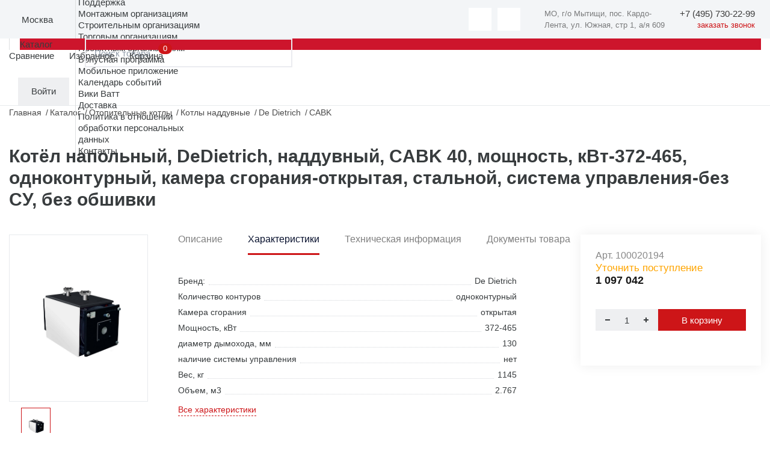

--- FILE ---
content_type: text/html; charset=UTF-8
request_url: https://masterwatt.ru/catalog/kotly-nadduvnye/kotyel-napolnyy-cabk-40-bez-su-bez-obshivki/
body_size: 27766
content:
<!doctype html>
<html xml:lang="ru" lang="ru">
<head>
    <title>Котёл напольный, DeDietrich, наддувный, CABK 40, мощность, кВт-372-465, одноконтурный, камера сгорания-открытая, стальной, система управления-без СУ, без обшивки купить недорого, официальный дистрибьютор Мастер-Ватт</title>
    <link rel="apple-touch-icon" sizes="180x180" href="/apple-touch-icon.png"/>
    <link rel="icon" type="image/png" sizes="32x32" href="/favicon-32x32.png"/>
    <link rel="icon" type="image/png" sizes="16x16" href="/favicon-16x16.png"/>
    <link rel="manifest" href="/manifest.json"/>
    <link rel="mask-icon" href="/safari-pinned-tab.svg" color="#5bbad5"/>
            <link rel="preconnect" href="https://cdn.diginetica.net/">
        <meta http-equiv="X-UA-Compatible" content="IE=edge">
    <meta charset="utf-8"/>
    <meta name="viewport" content="width=device-width, initial-scale=1.0">
    <meta name="theme-color" content="#ffffff"/>
    <meta property="specialdate" content="100"/>
    <meta name="cmsmagazine" content="a20ba548f835fe67804c54da44e19294"/>
    <meta http-equiv="Content-Type" content="text/html; charset=UTF-8" />
<meta name="robots" content="index, follow" />
<meta name="keywords" content="100020194" />
<meta name="description" content="Котёл напольный, DeDietrich, наддувный, CABK 40, мощность, кВт-372-465, одноконтурный, камера сгорания-открытая, стальной, система управления-без СУ, без обшивки купить по низкой цене в каталог ➤ Мастер-Ватт ★ Поставщик европейского оборудования ✈ быстрая доставкой в Москве и по всей России" />
<script data-skip-moving="true">(function(w, d, n) {var cl = "bx-core";var ht = d.documentElement;var htc = ht ? ht.className : undefined;if (htc === undefined || htc.indexOf(cl) !== -1){return;}var ua = n.userAgent;if (/(iPad;)|(iPhone;)/i.test(ua)){cl += " bx-ios";}else if (/Windows/i.test(ua)){cl += ' bx-win';}else if (/Macintosh/i.test(ua)){cl += " bx-mac";}else if (/Linux/i.test(ua) && !/Android/i.test(ua)){cl += " bx-linux";}else if (/Android/i.test(ua)){cl += " bx-android";}cl += (/(ipad|iphone|android|mobile|touch)/i.test(ua) ? " bx-touch" : " bx-no-touch");cl += w.devicePixelRatio && w.devicePixelRatio >= 2? " bx-retina": " bx-no-retina";if (/AppleWebKit/.test(ua)){cl += " bx-chrome";}else if (/Opera/.test(ua)){cl += " bx-opera";}else if (/Firefox/.test(ua)){cl += " bx-firefox";}ht.className = htc ? htc + " " + cl : cl;})(window, document, navigator);</script>


<link href="/bitrix/js/ui/design-tokens/dist/ui.design-tokens.min.css?173144314923463" type="text/css"  rel="stylesheet" />
<link href="/bitrix/js/ui/fonts/opensans/ui.font.opensans.min.css?16808513272320" type="text/css"  rel="stylesheet" />
<link href="/bitrix/js/main/popup/dist/main.popup.bundle.min.css?173144379426589" type="text/css"  rel="stylesheet" />
<link href="/bitrix/cache/css/s1/masterwatt_new/page_98e852d347f6fbe36f39ab1c1d323236/page_98e852d347f6fbe36f39ab1c1d323236_v1.css?176949957211291" type="text/css"  rel="stylesheet" />
<link href="/bitrix/cache/css/s1/masterwatt_new/template_622f6320d44cf960f4ad4830f3f3ff06/template_622f6320d44cf960f4ad4830f3f3ff06_v1.css?1769499572520943" type="text/css"  data-template-style="true" rel="stylesheet" />







<meta property='og:title' content='Котёл напольный, DeDietrich, наддувный, CABK 40, мощность, кВт-372-465, одноконтурный, камера сгорания-открытая, стальной, система управления-без СУ, без обшивки' />
<meta property='og:description' content='Котёл напольный, DeDietrich, наддувный, CABK 40, мощность, кВт-372-465, одноконтурный, камера сгорания-открытая, стальной, система управления-без СУ, без обшивки' />
<meta property='og:image' content='/upload/iblock/ead/lg55jvkxs9g079s0pkoxiqazd399f9oy/578bb508_e826_11eb_88b9_f402709f2299.jpg' />
<meta property='og:url' content='https://www.masterwatt.ru/catalog/kotly-nadduvnye/kotyel-napolnyy-cabk-40-bez-su-bez-obshivki/' />



    <meta property="og:type" content="website"/>
    <meta property="og:site_name" content="Мастер Ватт"/>
    <meta property="og:locale" content="ru_RU"/>
    <meta name="yandex-verification" content="c394f5fd48da177a"/>
                    
</head>
<body>
    <!-- Roistat Counter Start -->
        <!-- Roistat Counter End -->
<div id="panel"></div>
<!-- wrap -->
<div class="wrap">
    <!-- header -->
    <header class="header">
        <div class="top-header-line-wrap">
            <div class="top-header-line">
                <div class="left-side">
                    <div class="logo" itemscope itemtype="http://schema.org/Organization">
                        <a href="/" class="logo">
                            <img itemprop="logo" src="/local/templates/masterwatt_new/img/main/logo_m.svg" alt="">
                        </a>
                    </div>
                    <div class="location-wrap js-popup-wrap">
                        <div class="elm-ico">
                            <img src="/local/templates/masterwatt_new/img/icons/location.svg" alt="">
                        </div>

                        <div class="location-link js-btn-toggle">
                            <!--'start_frame_cache_city_name'-->                            <div class="btn-action-arrow">
                                Москва                                        <input id="regionCode" type="hidden" value="MSK">
                                    </div>
                            <!--'end_frame_cache_city_name'-->                        </div>
                        <div class="location-content-block js-popup-block">
                            <!--'start_frame_cache_city'-->                            <ul class="location-menu">
                                                                    <li><a href="#" data-city-id="886" data-city-select
                                           class="active">Москва</a>
                                    </li>
                                                                    <li><a href="#" data-city-id="18000" data-city-select
                                           class="">Истра</a>
                                    </li>
                                                                    <li><a href="#" data-city-id="17533" data-city-select
                                           class="">Краснодар</a>
                                    </li>
                                                                    <li><a href="#" data-city-id="887" data-city-select
                                           class="">Самара</a>
                                    </li>
                                                                    <li><a href="#" data-city-id="889" data-city-select
                                           class="">Екатеринбург</a>
                                    </li>
                                                                    <li><a href="#" data-city-id="17534" data-city-select
                                           class="">Новосибирск</a>
                                    </li>
                                                                    <li><a href="#" data-city-id="767170" data-city-select
                                           class="">Санкт-Петербург</a>
                                    </li>
                                                            </ul>
                            <!--'end_frame_cache_city'-->                        </div>
                    </div>
                    <div class="catalog-menu-wrap js-menu-wrap">
                    <ul class="menu">
                                        <li>
                    <a class="btn-menu" href="/about/">О компании</a>
                    <ul>
                        <li class="mobile-back">Назад</li>
                                <li>
                    <a href="/about">О компании</a>
                </li>
                                <li>
                    <a href="/sales/">Акции</a>
                </li>
                                <li>
                    <a href="/news/">Новости</a>
                </li>
                                <li>
                    <a href="/objects/">Реализованные проекты</a>
                </li>
                                <li>
                    <a href="/about/work/">Вакансии</a>
                </li>
                                <li>
                    <a href="/media/">Медиа</a>
                </li>
                </ul></li>                <li>
                    <a class="btn-menu" href="/brands/">Бренды</a>
                    <ul>
                        <li class="mobile-back">Назад</li>
                                <li>
                    <a href="/brands">Бренды</a>
                </li>
                                <li>
                    <a href="/cooperation">Сотрудничество</a>
                </li>
                </ul></li>                <li>
                    <a class="btn-menu" href="/support/">Поддержка</a>
                    <ul>
                        <li class="mobile-back">Назад</li>
                                <li>
                    <a href="/support/assembly_organizations/">Монтажным организациям</a>
                </li>
                                <li>
                    <a href="/support/construction_organizations/">Строительным организациям</a>
                </li>
                                <li>
                    <a href="/support/trade_organizations/">Торговым организациям</a>
                </li>
                                <li>
                    <a href="/support/project_organizations/">Проектным организациям</a>
                </li>
                                <li>
                    <a href="/support/loyalty/">Бонусная программа</a>
                </li>
                                <li>
                    <a href="/support/mobile/">Мобильное приложение</a>
                </li>
                                <li>
                    <a href="/meropriyatiya/">Календарь событий</a>
                </li>
                                <li>
                    <a href="http://wiki.masterwatt.ru">Вики Ватт</a>
                </li>
                                <li>
                    <a href="/support/delivery/">Доставка</a>
                </li>
                                <li>
                    <a href="/privacy/">Политика в отношении<br>обработки персональных<br>данных</a>
                </li>
                </ul></li>                <li><a class="btn-menu" href="/contacts/">Контакты</a></li>                    </ul>
                </div>
                </div>
                <div class="right-side">
                    <div class="soc-wrap" style="display: flex;">
                        <a href="https://t.me/masterwatt" class="btn-action-ico button-soc">
    <img src="/local/templates/masterwatt_new/img/icons/soc-tg.svg" alt="">
</a>

<a href="https://vk.com/companymw" class="btn-action-ico button-soc">
    <img src="/local/templates/masterwatt_new/img/icons/soc-vk.svg" alt="">
</a>

                        <div itemscope itemtype="http://schema.org/Organization" class="header__contacts">
                            <div class="header__contacts-item">
                                <div itemprop="address" itemscope itemtype="http://schema.org/PostalAddress">
                                    <span itemprop="addressLocality">МО, г/о Мытищи, пос. Кардо-Лента, </span>
                                    <span itemprop="streetAddress">ул. Южная, стр 1, а/я 609</span>
                                </div>
                            </div>
                            <div class="phone-wrap">
                                <!--'start_frame_cache_city_tel'-->                                <a href="tel:+7 (495) 730-22-99"
                                   data-city-phone class="link-phone" itemprop="telephone" data-actual-phone="+7 (495) 730-22-99">
                                    <span itemprop="telephone">+7 (495) 730-22-99</span>
                                </a>
                                <!--'end_frame_cache_city_tel'-->                                <a href="#feedbackCall" data-modal="inline" class="button-call">заказать звонок</a>
                            </div>
                        </div>
                        <div id="head_menu_burger"></div>
                    </div>
                </div>
            </div>
        </div>
        <div class="inner-wrap">
            <div class="logo-wrap" itemscope itemtype="http://schema.org/Organization">
                <a href="/" class="logo">
                    <img itemprop="logo" src="/local/templates/masterwatt_new/img/main/logo.svg" alt="">
                </a>
            </div>
            <div class="header-outer-wrap">
                    <div class="search-wrap js-popup-wrap">
        <textarea class="form-input textarea-search-input" id="title-search-input-mobile" name="q" placeholder="Поиск товара"></textarea>
                <a href="/search" class="btn-action-ico ico-search-att js-btn-toggle" id="searchLink"></a>
                    </div>
<style>
        .title-search-result {z-index: 999 !important;display:none !important}
    @media (max-width: 600px) {
        .title-search-result {
            overflow-x: hidden;
            overflow-y: scroll; }
    }
</style>
                <div class="header-top-wrap">
                    <a class="mobile-home" href="/">Главная</a>
                    <div class="catalog-menu-wrap js-menu-wrap">
                        <ul class="menu">
                                <li class="menu-catalog">
        <div class="div-menu-behind"></div>
        <a href="/catalog" class="btn-menu">
            Каталог
        </a>
        <div class="submenu-catalog-wrap">
            <div class="catalog-mobile-top-wrap">
                <div class="mobile-back"></div>
                <div class="catalog-title">Каталог</div>
                <div class="catalog-close"></div>
            </div>
            <div class="parents submenu-sections-wrap">
                                            <div class="submenu-section" data-secId="0">
                                <div class="submenu-section-title">
                                    <a href="/catalog/otopitelnye-kotly/">
                                        Отопительные котлы                                    </a>
                                </div>
                            </div>
                                                    <div class="submenu-section" data-secId="12">
                                <div class="submenu-section-title">
                                    <a href="/catalog/truby-i-komplektuyushchie/">
                                        Трубы и комплектующие                                    </a>
                                </div>
                            </div>
                                                    <div class="submenu-section" data-secId="22">
                                <div class="submenu-section-title">
                                    <a href="/catalog/fitingi-dlya-trub/">
                                        Фитинги для труб                                    </a>
                                </div>
                            </div>
                                                    <div class="submenu-section" data-secId="50">
                                <div class="submenu-section-title">
                                    <a href="/catalog/vodonagrevateli/">
                                        Водонагреватели                                    </a>
                                </div>
                            </div>
                                                    <div class="submenu-section" data-secId="58">
                                <div class="submenu-section-title">
                                    <a href="/catalog/otopitelnye-pribory/">
                                        Отопительные приборы                                    </a>
                                </div>
                            </div>
                                                    <div class="submenu-section" data-secId="72">
                                <div class="submenu-section-title">
                                    <a href="/catalog/armatura-dlya-otopitelnykh-priborov/">
                                        Арматура для отопительных приборов                                    </a>
                                </div>
                            </div>
                                                    <div class="submenu-section" data-secId="84">
                                <div class="submenu-section-title">
                                    <a href="/catalog/nasosnoe-oborudovanie/">
                                        Насосное оборудование                                    </a>
                                </div>
                            </div>
                                                    <div class="submenu-section" data-secId="97">
                                <div class="submenu-section-title">
                                    <a href="/catalog/rasshiritelnye-baki-i-predvaritelnye-yemkosti/">
                                        Расширительные баки и предварительные ёмкости                                    </a>
                                </div>
                            </div>
                                                    <div class="submenu-section" data-secId="102">
                                <div class="submenu-section-title">
                                    <a href="/catalog/zapornaya-i-reguliruyushchaya-armatura/">
                                        Запорная арматура                                    </a>
                                </div>
                            </div>
                                                    <div class="submenu-section" data-secId="114">
                                <div class="submenu-section-title">
                                    <a href="/catalog/reguliruyushchaya-armatura/">
                                        Регулирующая арматура                                    </a>
                                </div>
                            </div>
                                                    <div class="submenu-section" data-secId="125">
                                <div class="submenu-section-title">
                                    <a href="/catalog/sistemy-zashchity-ot-protechek-/">
                                        Системы защиты от протечек                                    </a>
                                </div>
                            </div>
                                                    <div class="submenu-section" data-secId="130">
                                <div class="submenu-section-title">
                                    <a href="/catalog/predokhranitelnaya-armatura/">
                                        Трубопроводная арматура                                    </a>
                                </div>
                            </div>
                                                    <div class="submenu-section" data-secId="143">
                                <div class="submenu-section-title">
                                    <a href="/catalog/kollektory-shkafy-dlya-otopleniya/">
                                        Коллекторы и коллекторные группы                                    </a>
                                </div>
                            </div>
                                                    <div class="submenu-section" data-secId="152">
                                <div class="submenu-section-title">
                                    <a href="/catalog/armatura-dlya-kotelnykh/">
                                        Арматура для котельных                                    </a>
                                </div>
                            </div>
                                                    <div class="submenu-section" data-secId="161">
                                <div class="submenu-section-title">
                                    <a href="/catalog/truby-kanalizatsionnye-i-fasonnye-elementy/">
                                        Трубы канализационные и фасонные элементы                                    </a>
                                </div>
                            </div>
                                                    <div class="submenu-section" data-secId="176">
                                <div class="submenu-section-title">
                                    <a href="/catalog/krepyezh/">
                                        Крепёж                                    </a>
                                </div>
                            </div>
                                                    <div class="submenu-section" data-secId="185">
                                <div class="submenu-section-title">
                                    <a href="/catalog/avtomatika/">
                                        Автоматика                                    </a>
                                </div>
                            </div>
                                                    <div class="submenu-section" data-secId="192">
                                <div class="submenu-section-title">
                                    <a href="/catalog/vodopodgotovka/">
                                        Водоподготовка                                    </a>
                                </div>
                            </div>
                                                    <div class="submenu-section" data-secId="209">
                                <div class="submenu-section-title">
                                    <a href="/catalog/izolyatsiya/">
                                        Изоляция                                    </a>
                                </div>
                            </div>
                                                    <div class="submenu-section" data-secId="217">
                                <div class="submenu-section-title">
                                    <a href="/catalog/instrument/">
                                        Инструмент                                    </a>
                                </div>
                            </div>
                                                    <div class="submenu-section" data-secId="231">
                                <div class="submenu-section-title">
                                    <a href="/catalog/kip/">
                                        КиП                                    </a>
                                </div>
                            </div>
                                                    <div class="submenu-section" data-secId="237">
                                <div class="submenu-section-title">
                                    <a href="/catalog/gorelki-i-komplektuyushchie/">
                                        Горелки и комплектующие                                    </a>
                                </div>
                            </div>
                                                    <div class="submenu-section" data-secId="240">
                                <div class="submenu-section-title">
                                    <a href="/catalog/dymokhody/">
                                        Дымоходы                                    </a>
                                </div>
                            </div>
                                                    <div class="submenu-section" data-secId="257">
                                <div class="submenu-section-title">
                                    <a href="/catalog/vodootvedenie/">
                                        Водоотведение                                    </a>
                                </div>
                            </div>
                                                    <div class="submenu-section" data-secId="274">
                                <div class="submenu-section-title">
                                    <a href="/catalog/istochniki-pitaniya-stabilizatory-invertory/">
                                        Источники питания, стабилизаторы, инверторы                                    </a>
                                </div>
                            </div>
                                                    <div class="submenu-section" data-secId="279">
                                <div class="submenu-section-title">
                                    <a href="/catalog/sistemy-podachi-zhidkogo-topliva/">
                                        Системы подачи жидкого топлива                                    </a>
                                </div>
                            </div>
                                                    <div class="submenu-section" data-secId="282">
                                <div class="submenu-section-title">
                                    <a href="/catalog/uplotnitelnye-materialy/">
                                        Уплотнительные материалы                                    </a>
                                </div>
                            </div>
                                                    <div class="submenu-section" data-secId="286">
                                <div class="submenu-section-title">
                                    <a href="/catalog/elektricheskiy-tyeplyy-pol/">
                                        Электрический тёплый пол                                    </a>
                                </div>
                            </div>
                                                    <div class="submenu-section" data-secId="289">
                                <div class="submenu-section-title">
                                    <a href="/catalog/filtry-mekhanicheskoy-ochistki/">
                                        Фильтры механической очистки                                    </a>
                                </div>
                            </div>
                                                    <div class="submenu-section" data-secId="292">
                                <div class="submenu-section-title">
                                    <a href="/catalog/bukhgalteriya/">_БУХГАЛТЕРИЯ</a>
                                </div>
                            </div>
                                                    <div class="submenu-section" data-secId="293">
                                <div class="submenu-section-title">
                                    <a href="/catalog/ventilyatsiya/">Вентиляция</a>
                                </div>
                            </div>
                                                    <div class="submenu-section" data-secId="294">
                                <div class="submenu-section-title">
                                    <a href="/catalog/ventilyatsiya-bytovaya/">
                                        Вентиляция бытовая                                    </a>
                                </div>
                            </div>
                                                    <div class="submenu-section" data-secId="296">
                                <div class="submenu-section-title">
                                    <a href="/catalog/ventilyatsiya-promyshlennaya/">Вентиляция промышленная</a>
                                </div>
                            </div>
                                                    <div class="submenu-section" data-secId="297">
                                <div class="submenu-section-title">
                                    <a href="/catalog/vodosnabzhenie-i-vodoochistka/">Водоснабжение и водоочистка</a>
                                </div>
                            </div>
                                                    <div class="submenu-section" data-secId="298">
                                <div class="submenu-section-title">
                                    <a href="/catalog/vozdushno-otopitelnoe-oborudovanie/">
                                        Воздушно-отопительное оборудование                                    </a>
                                </div>
                            </div>
                                                    <div class="submenu-section" data-secId="302">
                                <div class="submenu-section-title">
                                    <a href="/catalog/kanalizatsiya/">Канализация</a>
                                </div>
                            </div>
                                                    <div class="submenu-section" data-secId="303">
                                <div class="submenu-section-title">
                                    <a href="/catalog/otoplenie/">Отопление</a>
                                </div>
                            </div>
                                                    <div class="submenu-section" data-secId="304">
                                <div class="submenu-section-title">
                                    <a href="/catalog/polotentsesushiteli/">Полотенцесушители</a>
                                </div>
                            </div>
                                                    <div class="submenu-section" data-secId="305">
                                <div class="submenu-section-title">
                                    <a href="/catalog/polotentsesushitel/">Полотенцесушитель</a>
                                </div>
                            </div>
                                                    <div class="submenu-section" data-secId="306">
                                <div class="submenu-section-title">
                                    <a href="/catalog/reguliruyushchaya-armatura/">Регулирующая арматура</a>
                                </div>
                            </div>
                                                    <div class="submenu-section" data-secId="307">
                                <div class="submenu-section-title">
                                    <a href="/catalog/aksessuary-dlya-vannykh-komnat/">
                                        Сантехника                                    </a>
                                </div>
                            </div>
                                                    <div class="submenu-section" data-secId="318">
                                <div class="submenu-section-title">
                                    <a href="/catalog/santekhnika/">
                                        Сантехника                                    </a>
                                </div>
                            </div>
                                                    <div class="submenu-section" data-secId="322">
                                <div class="submenu-section-title">
                                    <a href="/catalog/teplovye-nasosy/">
                                        Тепловые насосы                                    </a>
                                </div>
                            </div>
                                                    <div class="submenu-section" data-secId="325">
                                <div class="submenu-section-title">
                                    <a href="/catalog/teploobmenniki/">
                                        Теплообменники                                    </a>
                                </div>
                            </div>
                                    </div>
            <div class="children submenu-sections-wrap">
                                            <div class="submenu-section active" data-parentId="0">
                                <div class="submenu-section-menu">
                                                    <a href="/catalog/kotly-gazovye-nastennye/" >
                                Котлы газовые настенные                            </a>
                                                        <a href="/catalog/kotly-elektricheskie-nastennye/" >
                                Котлы электрические настенные                            </a>
                                                        <a href="/catalog/kotly-kondensatsionnye-nastennye/" >
                                Котлы конденсационные настенные                            </a>
                            <div class="submenu-menu-inner">                            <a href="/catalog/kotly-gazovye-napolnye/" >
                                Котлы газовые напольные                            </a>
                                                        <a href="/catalog/kotly-kondensatsionnye-napolnye/" >
                                Котлы конденсационные напольные                            </a>
                                                        <a href="/catalog/kotly-nadduvnye/" >
                                Котлы наддувные                            </a>
                                                        <a href="/catalog/kotly-tverdotoplivnye/" >
                                Котлы твердотопливные                            </a>
                                                        <a href="/catalog/komplektuyushchie-i-zapchasti-k-kotlam/" >
                                Комплектующие и запчасти к котлам                            </a>
                                                        <a href="/catalog/sistemy-upravleniya-regulyatory-i-kontrollery/" >
                                Системы управления, регуляторы и контроллеры                            </a>
                                                        <a href="/catalog/kotly-gazovye-napolnye-nabor/" >
                                Котлы газовые напольные (набор)                            </a>
                                                        <a href="/catalog/sistemy-dymokhodov-vozdukhovodov/" >
                                Системы дымоходов/воздуховодов                             </a>
                            </div></div><div class="submenu-section-more"><a href="">Все разделы</a></div></div>                            <div class="submenu-section" data-parentId="12">
                                <div class="submenu-section-menu">
                                                    <a href="/catalog/truby-iz-polietilena/" >
                                Трубы полиэтиленовые                            </a>
                                                        <a href="/catalog/truby-stalnye/" >
                                Трубы из нержавеющей стали                            </a>
                                                        <a href="/catalog/truby-stalnye-otsinkovannye/" >
                                Трубы стальные оцинкованные                            </a>
                            <div class="submenu-menu-inner">                            <a href="/catalog/truby-metalloplastikovye/" >
                                Трубы металлопластиковые                            </a>
                                                        <a href="/catalog/truby-iz-polipropilena/" >
                                Трубы полипропиленовые                            </a>
                                                        <a href="/catalog/truby-iz-polietilena-teploizolirovannye/" >
                                Трубы полиэтиленовые теплоизолированные                            </a>
                                                        <a href="/catalog/zheloba-fiksiruyushchie/" >
                                Желоба фиксирующие                            </a>
                                                        <a href="/catalog/fiksatory-povorota/" >
                                Фиксаторы поворота                            </a>
                                                        <a href="/catalog/komplektuyushchie-dlya-trub-i-fitingov/" >
                                Комплектующие для труб                            </a>
                            </div></div><div class="submenu-section-more"><a href="">Все разделы</a></div></div>                            <div class="submenu-section" data-parentId="22">
                                <div class="submenu-section-menu">
                                                    <a href="/catalog/ugolniki/" >
                                Угольники                            </a>
                                                        <a href="/catalog/perekhodniki/" >
                                Переходники                            </a>
                                                        <a href="/catalog/troyniki/" >
                                Тройники                            </a>
                            <div class="submenu-menu-inner">                            <a href="/catalog/mufty/" >
                                Муфты                            </a>
                                                        <a href="/catalog/vodorozetki/" >
                                Водорозетки                            </a>
                                                        <a href="/catalog/fitingi-dlya-polipropilenovykh-trub-/" >
                                Фитинги для полипропиленовых труб                            </a>
                                                        <a href="/catalog/gilzy/" >
                                Гильзы                            </a>
                                                        <a href="/catalog/otvody/" >
                                Отводы                            </a>
                                                        <a href="/catalog/obvody/" >
                                Обводы                            </a>
                                                        <a href="/catalog/zaglushki/" >
                                Заглушки                            </a>
                                                        <a href="/catalog/rezbozazhimnye-soedineniya/" >
                                Резьбозажимные соединения                            </a>
                                                        <a href="/catalog/sgony-amerikanka/" >
                                Сгоны американка                            </a>
                                                        <a href="/catalog/shtutsery/" >
                                Штуцеры                            </a>
                                                        <a href="/catalog/udliniteli/" >
                                Удлинители                            </a>
                                                        <a href="/catalog/nippeli/" >
                                Ниппели                            </a>
                                                        <a href="/catalog/krestoviny/" >
                                Крестовины                            </a>
                                                        <a href="/catalog/sgony/" >
                                Сгоны                            </a>
                                                        <a href="/catalog/gayki-stopornye/" >
                                Гайки стопорные                            </a>
                                                        <a href="/catalog/futorki/" >
                                Футорки                            </a>
                                                        <a href="/catalog/trubki-t-obraznye-dlya-podklyucheniya-k-radiatoru/" >
                                Трубки T-образные для подключения к радиатору                            </a>
                                                        <a href="/catalog/trubki-g-obraznye-dlya-podklyucheniya-k-radiatoru/" >
                                Трубки Г-образные для подключения к радиатору                            </a>
                                                        <a href="/catalog/fitingi-dlya-trub-iz-sshitogo-polietilena-pex-i-pert-/" >
                                Фитинги резьбовые                            </a>
                                                        <a href="/catalog/fitingi-dlya-trub-iz-sshitogo-polietilena-pex-i-pert--/" >
                                Фитинги для труб из сшитого полиэтилена (PEX и PERT)                            </a>
                                                        <a href="/catalog/fitingi-dlya-trub-iz-sshitogo-polietilena-pex-i-pert/" >
                                Фитинги для металлопластиковых труб                            </a>
                                                        <a href="/catalog/fitingi-dlya-polipropilenovykh-trub/" >
                                Фитинги для медных труб                            </a>
                                                        <a href="/catalog/fitingi-dlya-trub-iz-otsinkovannoy-stali/" >
                                Фитинги для труб из оцинкованной стали                            </a>
                                                        <a href="/catalog/fitingi-dlya-trub-iz-nerzhaveyushchey-stali/" >
                                Фитинги для труб из нержавеющей стали                            </a>
                            </div></div><div class="submenu-section-more"><a href="">Все разделы</a></div></div>                            <div class="submenu-section" data-parentId="50">
                                <div class="submenu-section-menu">
                                                    <a href="/catalog/vodonagrevateli-kosvennogo-nagreva/" >
                                Водонагреватели косвенного нагрева                            </a>
                                                        <a href="/catalog/vodonagrevateli-gazovye/" >
                                Водонагреватели газовые                            </a>
                                                        <a href="/catalog/vodonagrevateli-elektricheskie/" >
                                Водонагреватели электрические                            </a>
                            <div class="submenu-menu-inner">                            <a href="/catalog/gruppy-bezopasnosti-vodonagrevateley/" >
                                Группы безопасности водонагревателей                            </a>
                                                        <a href="/catalog/vodonagrevateli-kosvennogo-nagreva-nabor/" >
                                Водонагреватели косвенного нагрева (набор)                            </a>
                                                        <a href="/catalog/zapchasti-i-prinadlezhnosti-k-vodonagrevatelyam/" >
                                Запчасти и принадлежности к водонагревателям                            </a>
                                                        <a href="/catalog/stantsii-detsentralizovannogo-teplosnabzheniya-i-gvs/" >
                                Станции децентрализованного теплоснабжения и ГВС                            </a>
                            </div></div><div class="submenu-section-more"><a href="">Все разделы</a></div></div>                            <div class="submenu-section" data-parentId="58">
                                <div class="submenu-section-menu">
                                                    <a href="/catalog/radiatory-panelnye/" >
                                Радиаторы панельные                            </a>
                                                        <a href="/catalog/radiatory-trubchatye/" >
                                Радиаторы трубчатые                            </a>
                                                        <a href="/catalog/konvektory-vnutripolnye/" >
                                Конвекторы внутрипольные                            </a>
                            <div class="submenu-menu-inner">                            <a href="/catalog/konvektory-fasadnye/" >
                                Конвекторы фасадные                            </a>
                                                        <a href="/catalog/konvektory-napolnye-nastennye/" >
                                Конвекторы напольные/настенные                            </a>
                                                        <a href="/catalog/radiatory-chugunnye/" >
                                Радиаторы чугунные                            </a>
                                                        <a href="/catalog/radiatory-elektricheskie/" >
                                Радиаторы электрические                            </a>
                                                        <a href="/catalog/reshyetki-dlya-konvektorov-vnutripolnykh/" >
                                Решётки для конвекторов внутрипольных                            </a>
                                                        <a href="/catalog/zapchasti-i-prinadlezhnosti-k-otopitelnym-priboram/" >
                                Запчасти и принадлежности к отопительным приборам                            </a>
                                                        <a href="/catalog/regulyatory-dlya-vnutripolnykh-konvektorov/" >
                                Регуляторы для внутрипольных конвекторов                            </a>
                                                        <a href="/catalog/krepyezh-dlya-otopitelnykh-priborov/" >
                                Крепёж для отопительных приборов                            </a>
                                                        <a href="/catalog/potolochnye-paneli/" >
                                Потолочные панели                            </a>
                                                        <a href="/catalog/teplye-steny/" >
                                Теплые стены                            </a>
                            </div></div><div class="submenu-section-more"><a href="">Все разделы</a></div></div>                            <div class="submenu-section" data-parentId="72">
                                <div class="submenu-section-menu">
                                                    <a href="/catalog/termostaticheskie-golovki/" >
                                Термостатические головки                            </a>
                                                        <a href="/catalog/termostaticheskie-golovki-s-vynosnym-datchikom/" >
                                Термостатические головки с выносным датчиком                            </a>
                                                        <a href="/catalog/ventili-n-obraznye-dlya-nizhnego-podklyucheniya/" >
                                Вентили Н-образные для нижнего подключения                            </a>
                            <div class="submenu-menu-inner">                            <a href="/catalog/ventili-otsekayushchie/" >
                                Вентили отсекающие                            </a>
                                                        <a href="/catalog/ventili-ruchnye/" >
                                Вентили ручные                            </a>
                                                        <a href="/catalog/ventili-termostaticheskie/" >
                                Вентили термостатические                            </a>
                                                        <a href="/catalog/ventili-dlya-otopitelnykh-priborov-nabor/" >
                                Комплекты вентилей для отопительных приборов                            </a>
                                                        <a href="/catalog/aksessuary-dlya-radiatornoy-armatury/" >
                                Аксессуары для радиаторной арматуры                            </a>
                                                        <a href="/catalog/ventili-dlya-otopitelnykh-priborov/" >
                                Вентили для отопительных приборов                            </a>
                                                        <a href="/catalog/ventili-otsekayushchie-/" >
                                Вентили отсекающие                            </a>
                                                        <a href="/catalog/komplektuyushchie-i-aksessuary/" >
                                Комплектующие и аксессуары                            </a>
                            </div></div><div class="submenu-section-more"><a href="">Все разделы</a></div></div>                            <div class="submenu-section" data-parentId="84">
                                <div class="submenu-section-menu">
                                                    <a href="/catalog/tsirkulyatsionnye-nasosy/" >
                                Циркуляционные насосы с «мокрым ротором»                            </a>
                                                        <a href="/catalog/nasosnye-ustanovki/" >
                                Самовсасывающие насосные установки                            </a>
                                                        <a href="/catalog/skvazhinnye-nasosy/" >
                                Скважинные и колодезные насосы                            </a>
                            <div class="submenu-menu-inner">                            <a href="/catalog/kanalizatsionnye-nasosy-i-ustanovki/" >
                                Канализационные насосы и установки                            </a>
                                                        <a href="/catalog/drenazhnye-nasosy/" >
                                Дренажные насосы                            </a>
                                                        <a href="/catalog/tsentrobezhnye-nasosy/" >
                                Центробежные насосы «ин-лайн»                            </a>
                                                        <a href="/catalog/vertikalnye-i-gorizontalnye-mnogostupenchatye-nasosy/" >
                                Вертикальные и горизонтальные многоступенчатые насосы                            </a>
                                                        <a href="/catalog/konsolnye-i-konsolno-monoblochnye-nasosy/" >
                                Консольные и консольно-моноблочные насосы                            </a>
                                                        <a href="/catalog/ustanovki-povysheniya-davleniya-i-pozharotusheniya/" >
                                Установки повышения давления и пожаротушения                            </a>
                                                        <a href="/catalog/sistemy-upravleniya-nasosami/" >
                                Системы управления насосами                            </a>
                                                        <a href="/catalog/prinadlezhnosti-dlya-nasosov/" >
                                Автоматика и принадлежности                            </a>
                                                        <a href="/catalog/dozirovochnye-nasosy/" >
                                Дозировочные насосы                            </a>
                            </div></div><div class="submenu-section-more"><a href="">Все разделы</a></div></div>                            <div class="submenu-section" data-parentId="97">
                                <div class="submenu-section-menu">
                                                    <a href="/catalog/rasshiritelnye-baki/" >
                                Расширительные баки                            </a>
                                                        <a href="/catalog/predvaritelnye-yemkosti/" >
                                Предварительные ёмкости                            </a>
                                                        <a href="/catalog/zapchasti-i-prinadlezhnosti-k-rasshiritelnym-bakam/" >
                                Запчасти и принадлежности к расширительным бакам                            </a>
                            <div class="submenu-menu-inner">                            <a href="/catalog/gruppy-bezopasnosti-rasshiritelnykh-bakov/" >
                                Группы безопасности расширительных баков                            </a>
                            </div></div><div class="submenu-section-more"><a href="">Все разделы</a></div></div>                            <div class="submenu-section" data-parentId="102">
                                <div class="submenu-section-menu">
                                                    <a href="/catalog/krany-sharovye/" >
                                Краны шаровые                            </a>
                                                        <a href="/catalog/zatvory-diskovye-povorotnye/" >
                                Затворы дисковые поворотные                            </a>
                                                        <a href="/catalog/zadvizhki-i-zatvory/" >
                                Задвижки                            </a>
                            <div class="submenu-menu-inner">                            <a href="/catalog/ventili-zapornye/" >
                                Вентили запорные                            </a>
                                                        <a href="/catalog/ventili-slivnye/" >
                                Вентили сливные                            </a>
                                                        <a href="/catalog/krany-s-privodom/" >
                                Краны с приводом                            </a>
                                                        <a href="/catalog/teplovye-punkty/" >
                                Тепловые пункты                            </a>
                                                        <a href="/catalog/elektroprivody-dlya-zapornoy-armatury/" >
                                Электроприводы для запорной арматуры                            </a>
                                                        <a href="/catalog/klapany-solenoidnye/" >
                                Клапаны соленоидные                            </a>
                                                        <a href="/catalog/prinadlezhnosti-dlya-zapornoy-i-reguliruyushchey-armatur/" >
                                Принадлежности для запорной арматуры                            </a>
                                                        <a href="/catalog/nabor-termoregulyatorov-dlya-tyeplogo-pola-s-ventilem/" >
                                Набор терморегуляторов для тёплого пола с вентилем                            </a>
                            </div></div><div class="submenu-section-more"><a href="">Все разделы</a></div></div>                            <div class="submenu-section" data-parentId="114">
                                <div class="submenu-section-menu">
                                                    <a href="/catalog/ventili-reguliruyushchie/" >
                                Вентили регулирующие                            </a>
                                                        <a href="/catalog/klapany-balansirovochnye/" >
                                Клапаны балансировочные                            </a>
                                                        <a href="/catalog/ventili-raspredelitelnye-i-smesitelnye/" >
                                Вентили распределительные и смесительные                            </a>
                            <div class="submenu-menu-inner">                            <a href="/catalog/regulyatory-perepada-davleniya-/" >
                                Клапаны (резерв)                            </a>
                                                        <a href="/catalog/klapany-dvukh-i-trekhkhodovye/" >
                                Клапаны двух- и трехходовые                            </a>
                                                        <a href="/catalog/klapany-termostaticheskie/" >
                                Клапаны термостатические                            </a>
                                                        <a href="/catalog/prinadlezhnosti-dlya-reguliruyushchey-armatury/" >
                                Принадлежности для регулирующей арматуры                            </a>
                                                        <a href="/catalog/regulyatory-perepada-davleniya/" >
                                Регуляторы перепада давления                            </a>
                                                        <a href="/catalog/nabor-termoregulyatorov-dlya-tyeplogo-pola/" >
                                Набор терморегуляторов для тёплого пола                            </a>
                                                        <a href="/catalog/servoprivody/" >
                                Сервоприводы                            </a>
                            </div></div><div class="submenu-section-more"><a href="">Все разделы</a></div></div>                            <div class="submenu-section" data-parentId="125">
                                <div class="submenu-section-menu">
                                                    <a href="/catalog/sistemy-zashchity-ot-protechek/" >
                                Системы защиты от протечек                            </a>
                                                        <a href="/catalog/krany-sharovye-s-elektroprivodom/" >
                                Краны шаровые с электроприводом                            </a>
                                                        <a href="/catalog/datchiki-kontrolya-protechki/" >
                                Датчики контроля протечки                            </a>
                            <div class="submenu-menu-inner">                            <a href="/catalog/moduli-upravleniya-i-rasshireniya/" >
                                Модули управления и расширения                            </a>
                            </div></div><div class="submenu-section-more"><a href="">Все разделы</a></div></div>                            <div class="submenu-section" data-parentId="130">
                                <div class="submenu-section-menu">
                                                    <a href="/catalog/klapany-predokhranitelnye/" >
                                Клапаны предохранительные                            </a>
                                                        <a href="/catalog/vozdukhootvodchiki-avtomaticheskie/" >
                                Воздухоотводчики автоматические                            </a>
                                                        <a href="/catalog/klapany-obratnye/" >
                                Клапаны обратные                            </a>
                            <div class="submenu-menu-inner">                            <a href="/catalog/separatory/" >
                                Сепараторы шлама и воздуха                            </a>
                                                        <a href="/catalog/klapany-podpitki/" >
                                Клапаны подпитки                            </a>
                                                        <a href="/catalog/klapany-otsekayushchie/" >
                                Клапаны отсекающие                            </a>
                                                        <a href="/catalog/reduktory-davleniya/" >
                                Редукторы давления                            </a>
                                                        <a href="/catalog/amortizatory-gidravlicheskikh-udarov/" >
                                Амортизаторы гидравлических ударов                            </a>
                                                        <a href="/catalog/filtry-kosye-gruboy-ochistki/" >
                                Фильтры сетчатые                            </a>
                                                        <a href="/catalog/kompensatory/" >
                                Компенсаторы (вибровставки)                            </a>
                                                        <a href="/catalog/komplektuyushchie-dlya-separatorov/" >
                                Комплектующие для сепараторов                            </a>
                                                        <a href="/catalog/filtry-setchatye/" >
                                Фильтры сетчатые                            </a>
                            </div></div><div class="submenu-section-more"><a href="">Все разделы</a></div></div>                            <div class="submenu-section" data-parentId="143">
                                <div class="submenu-section-menu">
                                                    <a href="/catalog/grebenki-dlya-vodosnabzheniya/" >
                                Гребенки для водоснабжения                            </a>
                                                        <a href="/catalog/raspredelitelnye-kollektory-dlya-otopleniya-i-teplogo-pola/" >
                                Распределительные коллекторы для отопления и теплого пола                            </a>
                                                        <a href="/catalog/nasosno-smesitelnyy-uzel/" >
                                Насосно-смесительный узел                            </a>
                            <div class="submenu-menu-inner">                            <a href="/catalog/kollektornye-uzly-dlya-pokvartirnogo-ucheta/" >
                                Коллекторные узлы для поквартирного учета                            </a>
                                                        <a href="/catalog/raspredelitelnye-shkafy/" >
                                Распределительные шкафы                            </a>
                                                        <a href="/catalog/prinadlezhnosti-dlya-kollektorov-shkafov/" >
                                Принадлежности для коллекторов, шкафов                            </a>
                                                        <a href="/catalog/nasosno-smesitelnyy-uzel-nabor/" >
                                Насосно-смесительный узел (набор)                            </a>
                                                        <a href="/catalog/nasosno-smesitelnyy-uzel-nabor-/" >
                                Насосно-смесительный узел(набор)                            </a>
                            </div></div><div class="submenu-section-more"><a href="">Все разделы</a></div></div>                            <div class="submenu-section" data-parentId="152">
                                <div class="submenu-section-menu">
                                                    <a href="/catalog/gruppy-bezopasnosti-kotlov/" >
                                Группы безопасности котлов                            </a>
                                                        <a href="/catalog/nasosnye-gruppy/" >
                                Насосные группы                            </a>
                                                        <a href="/catalog/gidravlicheskie-razdeliteli-gidrostrelki/" >
                                Гидравлические разделители (гидрострелки)                            </a>
                            <div class="submenu-menu-inner">                            <a href="/catalog/prinadlezhnosti-armatura-dlya-kotelnykh/" >
                                Принадлежности (арматура для котельных)                            </a>
                                                        <a href="/catalog/nasosnye-gruppy-nabor/" >
                                Насосные группы (набор)                            </a>
                                                        <a href="/catalog/nasosnye-gruppy-nabor-/" >
                                Насосные группы(набор)                            </a>
                                                        <a href="/catalog/raspredelitelnye-kollektory-dlya-kotelnogo-oborudovaniya/" >
                                Распределительные коллекторы для котельного оборудования                            </a>
                                                        <a href="/catalog/gidravlicheskie-moduli-strelka-kollektor/" >
                                Гидравлические модули (стрелка+коллектор)                            </a>
                            </div></div><div class="submenu-section-more"><a href="">Все разделы</a></div></div>                            <div class="submenu-section" data-parentId="161">
                                <div class="submenu-section-menu">
                                                    <a href="/catalog/truby-kanalizatsionnye/" >
                                Трубы канализационные                            </a>
                                                        <a href="/catalog/troyniki-dlya-kanalizatsii/" >
                                Тройники для канализации                            </a>
                                                        <a href="/catalog/otvody-dlya-kanalizatsii/" >
                                Отводы для канализации                            </a>
                            <div class="submenu-menu-inner">                            <a href="/catalog/mufty-dlya-kanalizatsii/" >
                                Муфты для канализации                            </a>
                                                        <a href="/catalog/krestoviny-dlya-kanalizatsii/" >
                                Крестовины для канализации                            </a>
                                                        <a href="/catalog/patrubki-dlya-kanalizatsii/" >
                                Патрубки для канализации                            </a>
                                                        <a href="/catalog/perekhodniki-dlya-kanalizatsii/" >
                                Переходники для канализации                            </a>
                                                        <a href="/catalog/zaglushki-dlya-kanalizatsii/" >
                                Заглушки для канализации                            </a>
                                                        <a href="/catalog/revizii-dlya-kanalizatsii/" >
                                Ревизии для канализации                            </a>
                                                        <a href="/catalog/manzhety-dlya-kanalizatsii/" >
                                Манжеты для канализации                            </a>
                                                        <a href="/catalog/koltsa-uplotnitelnye-dlya-kanalizatsii/" >
                                Кольца уплотнительные для канализации                            </a>
                                                        <a href="/catalog/komplektuyushchie-dlya-kanalizatsionnykh-trub/" >
                                Комплектующие для канализационных труб                            </a>
                                                        <a href="/catalog/zatvory-kanalizatsionnye/" >
                                Затворы канализационные                            </a>
                                                        <a href="/catalog/opora-stoyaka-dlya-kanalizatsii/" >
                                Опора стояка для канализации                            </a>
                            </div></div><div class="submenu-section-more"><a href="">Все разделы</a></div></div>                            <div class="submenu-section" data-parentId="176">
                                <div class="submenu-section-menu">
                                                    <a href="/catalog/khomuty/" >
                                Хомуты                            </a>
                                                        <a href="/catalog/ankernye-bolty/" >
                                Анкерные болты                            </a>
                                                        <a href="/catalog/dyubeli/" >
                                Дюбели                            </a>
                            <div class="submenu-menu-inner">                            <a href="/catalog/krepyezh-dlya-vodorozetok/" >
                                Крепёж для водорозеток                            </a>
                                                        <a href="/catalog/krepyezh-dlya-trub/" >
                                Крепёж для труб                            </a>
                                                        <a href="/catalog/profili-montazhnye/" >
                                Профили монтажные                            </a>
                                                        <a href="/catalog/prochiy-krepyezh/" >
                                Прочий крепёж                            </a>
                                                        <a href="/catalog/metizy-vinty-shurupy-samorezy-shpilki-gayki-b/" >
                                Метизы (винты, шурупы, саморезы, шпильки, гайки)                            </a>
                            </div></div><div class="submenu-section-more"><a href="">Все разделы</a></div></div>                            <div class="submenu-section" data-parentId="185">
                                <div class="submenu-section-menu">
                                                    <a href="/catalog/termostaty-komnatnye-i-vneshnie/" >
                                Контроллеры                            </a>
                                                        <a href="/catalog/regulyatory-dlya-sistem-otopleniya/" >
                                Термостаты и терморегуляторы                            </a>
                                                        <a href="/catalog/datchiki-i-rele/" >
                                Датчики и реле                            </a>
                            <div class="submenu-menu-inner">                            <a href="/catalog/zapchasti-i-prinadlezhnosti-avtomatiki/" >
                                Принадлежности                            </a>
                                                        <a href="/catalog/servoprivody-/" >
                                Сервоприводы                            </a>
                                                        <a href="/catalog/tsentr-kommutatsii/" >
                                Центр коммутации                            </a>
                            </div></div><div class="submenu-section-more"><a href="">Все разделы</a></div></div>                            <div class="submenu-section" data-parentId="192">
                                <div class="submenu-section-menu">
                                                    <a href="/catalog/mnogofunktsionalnye-filtry/" >
                                Многофункциональные фильтры                            </a>
                                                        <a href="/catalog/umyagchiteli/" >
                                Умягчители                            </a>
                                                        <a href="/catalog/gibridnye-umyagchiteli/" >
                                Гибридные умягчители                            </a>
                            <div class="submenu-menu-inner">                            <a href="/catalog/ugolnye-filtry/" >
                                Угольные фильтры                            </a>
                                                        <a href="/catalog/filtruyushchie-napolniteli-i-reagenty-/" >
                                Фильтрующие наполнители и реагенты                            </a>
                                                        <a href="/catalog/filtruyushchie-napolniteli-i-reagenty/" >
                                Фильтрующие наполнители и реагенты                            </a>
                                                        <a href="/catalog/komplekty-dlya-vodopodgotovki/" >
                                Комплекты для водоподготовки                            </a>
                                                        <a href="/catalog/filtry-mekhanicheskoy-ochistki-/" >
                                Фильтры механической очистки                            </a>
                                                        <a href="/catalog/gibridnye-umyagchiteli-/" >
                                Аэрация и комплектующие                            </a>
                                                        <a href="/catalog/filtratsiya-i-obezzhelezivanie/" >
                                Фильтрация и обезжелезивание                            </a>
                                                        <a href="/catalog/umyagchenie-i-mnogofunktsionalnaya-ochistka/" >
                                Умягчение и многофункциональная очистка                            </a>
                                                        <a href="/catalog/obezzarazhivanie-vody/" >
                                Обеззараживание воды                            </a>
                                                        <a href="/catalog/obratnyy-osmos/" >
                                Обратный осмос                            </a>
                                                        <a href="/catalog/reagenty/" >
                                Фильтрующие наполнители и реагенты                            </a>
                                                        <a href="/catalog/akssesuary-dlya-vodopodgotovki/" >
                                Аксессуары                            </a>
                                                        <a href="/catalog/komplektuyushchie/" >
                                Комплектующие                            </a>
                            </div></div><div class="submenu-section-more"><a href="">Все разделы</a></div></div>                            <div class="submenu-section" data-parentId="209">
                                <div class="submenu-section-menu">
                                                    <a href="/catalog/trubki/" >
                                Трубки                            </a>
                                                        <a href="/catalog/montazhnye-maty-rulony/" >
                                Рулоны                            </a>
                                                        <a href="/catalog/gofrotruba/" >
                                Гофротруба                            </a>
                            <div class="submenu-menu-inner">                            <a href="/catalog/plity-i-rulony-dlya-teplogo-pola/" >
                                Плиты и рулоны для теплого пола                            </a>
                                                        <a href="/catalog/protivopozharnye-manzhety/" >
                                Противопожарные манжеты                            </a>
                                                        <a href="/catalog/aksessuary-dlya-izolyatsii/" >
                                Аксессуары для изоляции                            </a>
                                                        <a href="/catalog/obolochki-na-trubu/" >
                                Оболочки на трубу                            </a>
                            </div></div><div class="submenu-section-more"><a href="">Все разделы</a></div></div>                            <div class="submenu-section" data-parentId="217">
                                <div class="submenu-section-menu">
                                                    <a href="/catalog/press-instrument/" >
                                Пресс-инструмент                            </a>
                                                        <a href="/catalog/zapressovochnye-tiski/" >
                                Запрессовочные тиски                            </a>
                                                        <a href="/catalog/rasshiriteli-i-rasshiritelnye-nasadki/" >
                                Расширители и расширительные насадки                            </a>
                            <div class="submenu-menu-inner">                            <a href="/catalog/truborezy/" >
                                Труборезы                            </a>
                                                        <a href="/catalog/demonstratsionnye-nabory/" >
                                Демонстрационные наборы                            </a>
                                                        <a href="/catalog/opressovochnoe-oborudovanie/" >
                                Опрессовочное оборудование                            </a>
                                                        <a href="/catalog/nabory-instrumentov/" >
                                Наборы инструментов                            </a>
                                                        <a href="/catalog/prinadlezhnosti-dlya-payki-i-svarki/" >
                                Принадлежности для пайки и сварки                            </a>
                                                        <a href="/catalog/klyuchi/" >
                                Ключи                            </a>
                                                        <a href="/catalog/gorelki-dlya-payki-i-svarki/" >
                                Горелки для пайки и сварки                            </a>
                                                        <a href="/catalog/rezbonareznoy-instrument/" >
                                Резьбонарезной инструмент                            </a>
                                                        <a href="/catalog/gazovye-ballony/" >
                                Газовые баллоны                            </a>
                                                        <a href="/catalog/prochiy-instrument/" >
                                Прочий инструмент                            </a>
                            </div></div><div class="submenu-section-more"><a href="">Все разделы</a></div></div>                            <div class="submenu-section" data-parentId="231">
                                <div class="submenu-section-menu">
                                                    <a href="/catalog/manometry/" >
                                Манометры                            </a>
                                                        <a href="/catalog/termometry/" >
                                Термометры                            </a>
                                                        <a href="/catalog/termomanometry/" >
                                Термоманометры                            </a>
                            <div class="submenu-menu-inner">                            <a href="/catalog/schetchiki/" >
                                Счетчики                            </a>
                                                        <a href="/catalog/komplektuyushchie-dlya-kip/" >
                                Комплектующие для КИП                            </a>
                            </div></div><div class="submenu-section-more"><a href="">Все разделы</a></div></div>                            <div class="submenu-section" data-parentId="237">
                                <div class="submenu-section-menu">
                                                    <a href="/catalog/gorelki/" >
                                Горелки                            </a>
                                                        <a href="/catalog/zapchasti-i-prinadlezhnosti-k-gorelkam/" >
                                Запчасти и принадлежности к горелкам                            </a>
                            </div></div>                            <div class="submenu-section" data-parentId="240">
                                <div class="submenu-section-menu">
                                                    <a href="/catalog/truby-dlya-dymohodov/" >
                                Трубы                            </a>
                                                        <a href="/catalog/troyniki-dlya-dymohodov/" >
                                Тройники                            </a>
                                                        <a href="/catalog/otvody-dlya-dymohodov/" >
                                Отводы                            </a>
                            <div class="submenu-menu-inner">                            <a href="/catalog/dymokhody-/" >
                                Дымоходы                            </a>
                                                        <a href="/catalog/revizii-dlya-dymohodov/" >
                                Ревизии                            </a>
                                                        <a href="/catalog/udlinenie/" >
                                Удлинение                            </a>
                                                        <a href="/catalog/homuty-dlya-dymohodov/" >
                                Хомуты                            </a>
                                                        <a href="/catalog/krepleniya-dlya-dymohodov/" >
                                Крепления                            </a>
                                                        <a href="/catalog/perekhodniki-dlya-dymohodov/" >
                                Переходники                            </a>
                                                        <a href="/catalog/ogolovki-dlya-dymohodov/" >
                                Оголовки                            </a>
                                                        <a href="/catalog/zaglushki-dlya-dymohodov/" >
                                Заглушки                            </a>
                                                        <a href="/catalog/prohody-dymohodov-cherez-krovlyu/" >
                                Проходы через кровлю                            </a>
                                                        <a href="/catalog/shumoglushiteli/" >
                                Шумоглушители                            </a>
                                                        <a href="/catalog/plastiny-osnovaniya-dymohodov/" >
                                Пластины основания                            </a>
                                                        <a href="/catalog/prinadlezhnosti-dlya-dymohodov/" >
                                Принадлежности для дымоходов                            </a>
                                                        <a href="/catalog/komplekty-dymohodov/" >
                                Комплекты дымоходов                            </a>
                            </div></div><div class="submenu-section-more"><a href="">Все разделы</a></div></div>                            <div class="submenu-section" data-parentId="257">
                                <div class="submenu-section-menu">
                                                    <a href="/catalog/installyatsiya/" >
                                Инсталляция                            </a>
                                                        <a href="/catalog/klavisha-smyva/" >
                                Клавиша смыва                            </a>
                                                        <a href="/catalog/dizayn-reshetka/" >
                                Дизайн-решетка                            </a>
                            <div class="submenu-menu-inner">                            <a href="/catalog/donnyy-klapan/" >
                                Донный клапан                            </a>
                                                        <a href="/catalog/drenazhnyy-kanal/" >
                                Дренажный канал                            </a>
                                                        <a href="/catalog/installyatsiya-nabor/" >
                                Инсталляция (набор)                            </a>
                                                        <a href="/catalog/komplektuyushchie---/" >
                                Комплектующие                            </a>
                                                        <a href="/catalog/komplektuyushchie-/" >
                                Комплектующие                            </a>
                                                        <a href="/catalog/komplektuyushchie-dlya-vodootvedeniya/" >
                                Комплектующие для водоотведения                            </a>
                                                        <a href="/catalog/otvod/" >
                                Отвод                            </a>
                                                        <a href="/catalog/sifon/" >
                                Сифон                            </a>
                                                        <a href="/catalog/sliv-pereliv/" >
                                Слив-перелив                            </a>
                                                        <a href="/catalog/slivnoy-ventil/" >
                                Сливной вентиль                            </a>
                                                        <a href="/catalog/smyvnoy-bachok-skrytogo-montazha/" >
                                Смывной бачок скрытого монтажа                            </a>
                                                        <a href="/catalog/smyvnoy-klapan-dlya-pissuara/" >
                                Смывной клапан для писсуара                            </a>
                                                        <a href="/catalog/trap/" >
                                Трап                            </a>
                            </div></div><div class="submenu-section-more"><a href="">Все разделы</a></div></div>                            <div class="submenu-section" data-parentId="274">
                                <div class="submenu-section-menu">
                                                    <a href="/catalog/stabilizatory-napryazheniya/" >
                                Стабилизаторы напряжения                            </a>
                                                        <a href="/catalog/invertory-i-ibp/" >
                                Инверторы и ИБП                            </a>
                                                        <a href="/catalog/akkumulyatory-dlya-ibp/" >
                                Аккумуляторы для ИБП                            </a>
                            <div class="submenu-menu-inner">                            <a href="/catalog/zapchasti-i-prinadlezhnosti-dlya-ibs-stabilizatorov/" >
                                Запчасти и принадлежности для ИБС, стабилизаторов                            </a>
                            </div></div><div class="submenu-section-more"><a href="">Все разделы</a></div></div>                            <div class="submenu-section" data-parentId="279">
                                <div class="submenu-section-menu">
                                                    <a href="/catalog/prinadlezhnosti-k-sistemam-podachi-topliva/" >
                                Принадлежности к системам подачи топлива                            </a>
                                                        <a href="/catalog/filtry-dlya-zhidkogo-topliva/" >
                                Фильтры для жидкого топлива                            </a>
                            </div></div>                            <div class="submenu-section" data-parentId="282">
                                <div class="submenu-section-menu">
                                                    <a href="/catalog/uplotnitelnye-geli-germetiki/" >
                                Уплотнительные гели (герметики)                            </a>
                                                        <a href="/catalog/uplotnitelnye-niti-i-lyen/" >
                                Уплотнительные нити и лён                            </a>
                                                        <a href="/catalog/uplotnitelnye-pasty/" >
                                Уплотнительные пасты                            </a>
                            <div class="submenu-menu-inner"></div></div></div>                            <div class="submenu-section" data-parentId="286">
                                <div class="submenu-section-menu">
                                                    <a href="/catalog/elektricheskie-kabeli-i-maty/" >
                                Электрические кабели и маты                            </a>
                                                        <a href="/catalog/komplektuyushchie-dlya-tyeplogo-pola/" >
                                Комплектующие для тёплого пола                            </a>
                            </div></div>                            <div class="submenu-section" data-parentId="289">
                                <div class="submenu-section-menu">
                                                    <a href="/catalog/zapchasti-i-prinadlezhnosti-dlya-filtrov/" >
                                Запчасти и принадлежности для фильтров                            </a>
                                                        <a href="/catalog/filtry-tonkoy-ochistki/" >
                                Фильтры тонкой очистки                            </a>
                            </div></div>                                                                            <div class="submenu-section" data-parentId="294">
                                <div class="submenu-section-menu">
                                                    <a href="/catalog/avtomatika-dlya-ventilyatsii/" >
                                Автоматика для вентиляции                            </a>
                            </div></div>                                                                            <div class="submenu-section" data-parentId="298">
                                <div class="submenu-section-menu">
                                                    <a href="/catalog/teplovye-ventilyatory/" >
                                Тепловые вентиляторы                            </a>
                                                        <a href="/catalog/avtomatika-dlya-vozdushnogo-otopleniya/" >
                                Автоматика для воздушного отопления                            </a>
                                                        <a href="/catalog/zapchasti-i-prinadlezhnosti-k-vozdushno-otopitelnym/" >
                                Запчасти и принадлежности к воздушно-отопительным                            </a>
                            <div class="submenu-menu-inner"></div></div></div>                                                                                                                                                    <div class="submenu-section" data-parentId="307">
                                <div class="submenu-section-menu">
                                                    <a href="/catalog/vanny-/" >
                                Ванны                            </a>
                                                        <a href="/catalog/komlekt-mebeli/" >
                                Комлект мебели                            </a>
                                                        <a href="/catalog/komod/" >
                                Комод                            </a>
                            <div class="submenu-menu-inner">                            <a href="/catalog/komplektuyushchie-k-aksessuaram/" >
                                Комплектующие к аксессуарам                            </a>
                                                        <a href="/catalog/komplektuyushchie-k-vannam/" >
                                Комплектующие к ваннам                            </a>
                                                        <a href="/catalog/komplektuyushchie-k-keramicheskim-izdeliyam/" >
                                Комплектующие к керамическим изделиям                            </a>
                                                        <a href="/catalog/sidene-dlya-unitaza/" >
                                Сиденье для унитаза                            </a>
                                                        <a href="/catalog/tumba-pod-rakovinu/" >
                                Тумба под раковину                            </a>
                                                        <a href="/catalog/unitazy/" >
                                Унитаз                            </a>
                                                        <a href="/catalog/shkaf-penal/" >
                                Шкаф-пенал                            </a>
                            </div></div><div class="submenu-section-more"><a href="">Все разделы</a></div></div>                            <div class="submenu-section" data-parentId="318">
                                <div class="submenu-section-menu">
                                                    <a href="/catalog/vanny/" >
                                Ванны и принадлежности                            </a>
                                                        <a href="/catalog/keramika/" >
                                Керамика                            </a>
                                                        <a href="/catalog/mebel-dlya-vannykh-komnat/" >
                                Мебель для ванных комнат                            </a>
                            <div class="submenu-menu-inner"></div></div></div>                            <div class="submenu-section" data-parentId="322">
                                <div class="submenu-section-menu">
                                                    <a href="/catalog/zapchasti-i-prinadlezhnosti-k-teplovym-nasosam/" >
                                Запчасти и принадлежности к тепловым насосам                            </a>
                                                        <a href="/catalog/teplovye-nasosy-/" >
                                Тепловые насосы                            </a>
                            </div></div>                            <div class="submenu-section" data-parentId="325">
                                <div class="submenu-section-menu">
                                                    <a href="/catalog/zapchasti-i-prinadlezhnosti-k-teploobmennikam/" >
                                Запчасти и принадлежности к теплообменникам                            </a>
                                                        <a href="/catalog/teploobmenniki-/" >
                                Теплообменники                            </a>
                            </div><div class="submenu-section-more"><a href="">Все разделы</a></div></div>                <div class="submenu-section" data-parentid="e">
                    <div class="submenu-section-menu" style="height: 0;">

                    </div>
                </div>
            </div>
                <a class="novelty-link" href="/catalog/novelty/">Новинки</a>
                <a class="sale-link" href="/catalog/rasprodazha/">Распродажа</a>
                <a class="utsenka-link" href="/catalog/utsenka/">Уцененные товары</a>
        </div>
    </li>
                        </ul>
                    </div>
                    <div class="header-search-fake-div"></div>
                    <div class="cart-wrap head-act-btns">
                        <a href="/personal/compare/" id="bx_compare_head" class="btn-action-compare" data-count="0">
                            Сравнение
                        </a>
                        <a href="/personal/favorites/" id="bx_favorite_head" class="btn-action-favorites" data-count="0">
                            Избранное
                        </a>
                        <!--'start_frame_cache_basket'-->        <a href="/personal/cart" class="btn-action-cart">
    <span class="span-basket-cnt" id="bx_basketFKauiI">0    </span>
        Корзина
    </a>
    <!--'end_frame_cache_basket'-->                    </div>
                    <div class="actions-wrap">
                        <div class="action-wrap action-cloud">
                                                    </div>
                                                    <a href="#login" class="btn-action btn-authorize" data-modal="inline">Войти</a>
                                            </div>
                </div>
            </div>
        </div>
            </header>
    <!-- /header -->
    <input type="hidden" id="CATALOG_VIEW_TYPE" value="offers">
<input type="hidden" id="CATALOG_VIEW" value="horizont">
    <div class="page">
        <!-- <div class="breadcrumbs-box">
            <div class="back-wrap">
                <a href="#" onclick="event.preventDefault();history.go(-1);" class="btn-action-back">Вернуться</a>
            </div>
        </div> -->

<div class="container">
    <div itemscope="" itemtype="http://schema.org/BreadcrumbList" class="breadcrumb-wrap">
    <div class="b-breadcrumbs__item" id="bx_breadcrumb_0" itemprop="itemListElement" itemscope=""
         itemtype="http://schema.org/ListItem" itemref="bx_breadcrumb_1"><a href="/" class="b-breadcrumbs__link"
                                                                            title="Мастер-Ватт — оборудование для отопления и водоснабжения"
                                                                            itemprop="item"><span itemprop="name">Главная</span></a>
        <meta itemprop="position" content="1">
    </div>
    <div class="b-breadcrumbs__item" id="bx_breadcrumb_1" itemprop="itemListElement" itemscope=""
         itemtype="http://schema.org/ListItem" itemref="bx_breadcrumb_2"><a href="/catalog/" class="b-breadcrumbs__link"
                                                                            title="Каталог" itemprop="item"><span
                    itemprop="name">Каталог</span></a>
        <meta itemprop="position" content="2">
    </div>
    <div class="b-breadcrumbs__item" id="bx_breadcrumb_2" itemprop="itemListElement" itemscope=""
         itemtype="http://schema.org/ListItem" itemref="bx_breadcrumb_3"><a
                href="/catalog/otopitelnye-kotly/" class="b-breadcrumbs__link"
                title="Запорная и регулирующая арматура" itemprop="item"><span
                    itemprop="name">Отопительные котлы</span></a>
        <meta itemprop="position" content="3">
    </div>
            <div class="b-breadcrumbs__item" id="bx_breadcrumb_3" itemprop="itemListElement" itemscope=""
             itemtype="http://schema.org/ListItem"><a href="/catalog/kotly-nadduvnye/"
                                                      class="b-breadcrumbs__link"
                                                      title="Котлы наддувные"
                                                      itemprop="item"><span
                        itemprop="name">Котлы наддувные</span></a>
            <meta itemprop="position" content="4">
        </div>
        <div class="b-breadcrumbs__item" id="bx_breadcrumb_4" itemprop="itemListElement" itemscope=""
         itemtype="http://schema.org/ListItem"><a
                href="/catalog/kotly-nadduvnye/filter/brand-is-de_dietrich/apply/"
                class="b-breadcrumbs__link"
                title="De Dietrich" itemprop="item"><span
                    itemprop="name">De Dietrich</span></a>
        <meta itemprop="position" content="5">
    </div>
    <div class="b-breadcrumbs__item" id="bx_breadcrumb_5" itemprop="itemListElement" itemscope=""
         itemtype="http://schema.org/ListItem"><a href="/catalog/collection/cabk/"
                                                  class="b-breadcrumbs__link"
                                                  title="CABK"
                                                  itemprop="item"><span
                    itemprop="name">CABK</span></a>
        <meta itemprop="position" content="6">
    </div>
</div>    </div>

<h1 class="h1-title">Котёл напольный, DeDietrich, наддувный, CABK 40, мощность, кВт-372-465, одноконтурный, камера сгорания-открытая, стальной, система управления-без СУ, без обшивки</h1>
<div class="card-box" data-item-container="47756" itemscope itemtype="http://schema.org/Product">
    <a class="main-favorite-ico"></a>
    <a class="main-compare-ico"></a>
    <div class="card-photos-wrap">
                <h1 class="hidden" itemprop="name">Котёл напольный, DeDietrich, наддувный, CABK 40, мощность, кВт-372-465, одноконтурный, камера сгорания-открытая, стальной, система управления-без СУ, без обшивки</h1>
        <div class="slider-wrap dots-second">
            <div class="slider">
                        <div class="sl-wrap">
        <a href="/upload/resize_cache/iblock/ead/lg55jvkxs9g079s0pkoxiqazd399f9oy/1980_1980_1/578bb508_e826_11eb_88b9_f402709f2299.jpg" class="elm-photo
        photo-contain" data-fancybox="gal">
        <img src="/upload/resize_cache/iblock/ead/lg55jvkxs9g079s0pkoxiqazd399f9oy/1980_1980_1/578bb508_e826_11eb_88b9_f402709f2299.jpg"
             alt="Котёл напольный, DeDietrich, наддувный, CABK 40, мощность, кВт-372-465, одноконтурный, камера сгорания-открытая, стальной, система управления-без СУ, без обшивки"
             title="Котёл напольный, DeDietrich, наддувный, CABK 40, мощность, кВт-372-465, одноконтурный, камера сгорания-открытая, стальной, система управления-без СУ, без обшивки">
        </a>
        </div>
                </div>
            <div class="slider-nav">
                        <div class="sl-wrap">
        <span class="elm-photo
        photo-contain">
        <img src="/upload/resize_cache/iblock/ead/lg55jvkxs9g079s0pkoxiqazd399f9oy/1980_1980_1/578bb508_e826_11eb_88b9_f402709f2299.jpg"
             alt="Котёл напольный, DeDietrich, наддувный, CABK 40, мощность, кВт-372-465, одноконтурный, камера сгорания-открытая, стальной, система управления-без СУ, без обшивки"
             title="Котёл напольный, DeDietrich, наддувный, CABK 40, мощность, кВт-372-465, одноконтурный, камера сгорания-открытая, стальной, система управления-без СУ, без обшивки">
        </span>
        </div>
                </div>
        </div>
    </div>
    <div class="tabs-outer-wrap">
        <div class="tabs-box js-tabs-nav">
            <ul>
                <li><a href="" class="btn-tab" data-tab="tab00">Описание</a></li>
                <li><a href="" class="btn-tab active" data-tab="tab01">Характеристики</a></li>
                                    <li><a href="" class="btn-tab" data-tab="tab02">Техническая информация</a></li>
                                    <li><a href="" class="btn-tab" data-tab="tab03">Документы товара</a></li>
                            </ul>
        </div>
        <div class="card-tabs-wrap">
            <div class="tab-block js-tab-block" data-tab="tab00">
                <div class="desc-wrap" itemprop="description">
                    <p>Котёл напольный, DeDietrich, наддувный, CABK 40, мощность, кВт-372-465, одноконтурный, камера сгорания-открытая, стальной, система управления-без СУ, без обшивки</p>
                </div>
            </div>
            <div class="tab-block js-tab-block active" data-tab="tab01">
                <div class="info-wrap">
    <div class="features-box">
        <div class="items-wrap">
                                    <div class="item-wrap">
                            <div class="elm-row">
                                <ul class="rows-ul">
                                    <li>
                                        <span>Бренд:</span>
                                        <span class="prop-value">De Dietrich</span>
                                    </li>
                                </ul>
                            </div>
                        </div>
                                                <div class="item-wrap">
                            <div class="elm-row">
                                <ul class="rows-ul">
                                    <li>
                                        <span>Количество контуров</span><span
                                                class="prop-value">одноконтурный</span>
                                    </li>
                                </ul>
                            </div>
                        </div>
                                                <div class="item-wrap">
                            <div class="elm-row">
                                <ul class="rows-ul">
                                    <li>
                                        <span>Камера сгорания</span><span
                                                class="prop-value">открытая</span>
                                    </li>
                                </ul>
                            </div>
                        </div>
                                                <div class="item-wrap">
                            <div class="elm-row">
                                <ul class="rows-ul">
                                    <li>
                                        <span>Мощность, кВт</span><span
                                                class="prop-value">372-465</span>
                                    </li>
                                </ul>
                            </div>
                        </div>
                                                <div class="item-wrap">
                            <div class="elm-row">
                                <ul class="rows-ul">
                                    <li>
                                        <span>диаметр дымохода, мм</span><span
                                                class="prop-value">130</span>
                                    </li>
                                </ul>
                            </div>
                        </div>
                                                <div class="item-wrap">
                            <div class="elm-row">
                                <ul class="rows-ul">
                                    <li>
                                        <span>наличие системы управления</span><span
                                                class="prop-value">нет</span>
                                    </li>
                                </ul>
                            </div>
                        </div>
                                                <div class="item-wrap">
                            <div class="elm-row">
                                <ul class="rows-ul">
                                    <li>
                                        <span>Вес, кг</span><span
                                                class="prop-value">1145</span>
                                    </li>
                                </ul>
                            </div>
                        </div>
                                                <div class="item-wrap">
                            <div class="elm-row">
                                <ul class="rows-ul">
                                    <li>
                                        <span>Объем, м3</span><span
                                                class="prop-value">2.767</span>
                                    </li>
                                </ul>
                            </div>
                        </div>
                                                <div class="item-wrap hidden">
                            <div class="elm-row">
                                <ul class="rows-ul">
                                    <li>
                                        <span>Длина, мм</span><span
                                                class="prop-value">2020</span>
                                    </li>
                                </ul>
                            </div>
                        </div>
                                                <div class="item-wrap hidden">
                            <div class="elm-row">
                                <ul class="rows-ul">
                                    <li>
                                        <span>Высота, мм</span><span
                                                class="prop-value">1330</span>
                                    </li>
                                </ul>
                            </div>
                        </div>
                                                <div class="item-wrap hidden">
                            <div class="elm-row">
                                <ul class="rows-ul">
                                    <li>
                                        <span>Ширина, мм</span><span
                                                class="prop-value">1030</span>
                                    </li>
                                </ul>
                            </div>
                        </div>
                                                <div class="item-wrap hidden">
                            <div class="elm-row">
                                <ul class="rows-ul">
                                    <li>
                                        <span>Глубина, мм</span><span
                                                class="prop-value">2020</span>
                                    </li>
                                </ul>
                            </div>
                        </div>
                                </div>
    </div>
            <div class="toggle_items items_hidden">Все характеристики</div>
    </div>            </div>
                            <div class="tab-block js-tab-block" data-tab="tab02">
                    <div class="files-box">
                        <div class="items-wrap">
                                                            <div class="item-wrap">
                                    <a href="/upload/iblock/068/2._nastennye_kotly_1.zip" class="elm-file" target="_blank" download="2._nastennye_kotly_1.zip">
                                        <div class="file-ico elm-ico">
                                            <img src="/local/templates/masterwatt_new/img/icons/doc-icon.svg" alt="" class="ico-full">
                                        </div>
                                        <div class="file-title">
                                            <div class="file-title-text" title="Настенные котлы">Настенные котлы</div>
                                            <div class="b-detail-tech__date">
                                                <span>zip, 31.21 МБ</span>
                                            </div>
                                        </div>
                                    </a>
                                </div>
                                                            <div class="item-wrap">
                                    <a href="/upload/iblock/8dd/3._kotly_bolshoy_moshchnosti.zip" class="elm-file" target="_blank" download="3._kotly_bolshoy_moshchnosti.zip">
                                        <div class="file-ico elm-ico">
                                            <img src="/local/templates/masterwatt_new/img/icons/doc-icon.svg" alt="" class="ico-full">
                                        </div>
                                        <div class="file-title">
                                            <div class="file-title-text" title="Котлы большой мощности">Котлы большой мощности</div>
                                            <div class="b-detail-tech__date">
                                                <span>zip, 45.98 МБ</span>
                                            </div>
                                        </div>
                                    </a>
                                </div>
                                                            <div class="item-wrap">
                                    <a href="/upload/iblock/7d8/4._sistemy_regulirovaniya.zip" class="elm-file" target="_blank" download="4._sistemy_regulirovaniya.zip">
                                        <div class="file-ico elm-ico">
                                            <img src="/local/templates/masterwatt_new/img/icons/doc-icon.svg" alt="" class="ico-full">
                                        </div>
                                        <div class="file-title">
                                            <div class="file-title-text" title="Системы регулирования">Системы регулирования</div>
                                            <div class="b-detail-tech__date">
                                                <span>zip, 4.5 МБ</span>
                                            </div>
                                        </div>
                                    </a>
                                </div>
                                                            <div class="item-wrap">
                                    <a href="/upload/iblock/566/dedietrich.zip" class="elm-file" target="_blank" download="dedietrich.zip">
                                        <div class="file-ico elm-ico">
                                            <img src="/local/templates/masterwatt_new/img/icons/doc-icon.svg" alt="" class="ico-full">
                                        </div>
                                        <div class="file-title">
                                            <div class="file-title-text" title="Инструкции">Инструкции</div>
                                            <div class="b-detail-tech__date">
                                                <span>zip, 35.14 МБ</span>
                                            </div>
                                        </div>
                                    </a>
                                </div>
                                                            <div class="item-wrap">
                                    <a href="/upload/iblock/794/1._napolnye_bytovye_kotly.zip" class="elm-file" target="_blank" download="1._napolnye_bytovye_kotly.zip">
                                        <div class="file-ico elm-ico">
                                            <img src="/local/templates/masterwatt_new/img/icons/doc-icon.svg" alt="" class="ico-full">
                                        </div>
                                        <div class="file-title">
                                            <div class="file-title-text" title="Напольные бытовые котлы">Напольные бытовые котлы</div>
                                            <div class="b-detail-tech__date">
                                                <span>zip, 20.02 МБ</span>
                                            </div>
                                        </div>
                                    </a>
                                </div>
                                                            <div class="item-wrap">
                                    <a href="/upload/iblock/4e2/Sertifikaty.zip" class="elm-file" target="_blank" download="Сертификаты.zip">
                                        <div class="file-ico elm-ico">
                                            <img src="/local/templates/masterwatt_new/img/icons/doc-icon.svg" alt="" class="ico-full">
                                        </div>
                                        <div class="file-title">
                                            <div class="file-title-text" title="Сертификаты">Сертификаты</div>
                                            <div class="b-detail-tech__date">
                                                <span>zip, 2.9 МБ</span>
                                            </div>
                                        </div>
                                    </a>
                                </div>
                                                    </div>
                    </div>
                </div>
                            <div class="tab-block js-tab-block" data-tab="tab03">
                    <div class="files-box">
                        <div class="items-wrap">
                                                            <div class="item-wrap">
                                    <a href="/upload/iblock/c29/0os35u1x8p3vuyctdjdtq6qauwlp0g04/1a607c59_cedb_11eb_88b8_f402709f2299.pdf" class="elm-file" target="_blank" download="1a607c59-cedb-11eb-88b8-f402709f2299.pdf">
                                        <div class="file-ico elm-ico">
                                            <img src="/local/templates/masterwatt_new/img/icons/doc-icon.svg" alt="" class="ico-full">
                                        </div>
                                        <div class="file-title">
                                            <div class="file-title-text" title="7605655.pdf">7605655.pdf</div>
                                            <div class="b-detail-tech__date">
                                                <span>pdf, 3.21 МБ</span>
                                            </div>
                                        </div>
                                    </a>
                                </div>
                                                            <div class="item-wrap">
                                    <a href="/upload/iblock/ee4/jjr3jgkyrisl3t832771tgnorr0edumw/58e751d9_ce0e_11eb_88b8_f402709f2299.PDF" class="elm-file" target="_blank" download="58e751d9-ce0e-11eb-88b8-f402709f2299.PDF">
                                        <div class="file-ico elm-ico">
                                            <img src="/local/templates/masterwatt_new/img/icons/doc-icon.svg" alt="" class="ico-full">
                                        </div>
                                        <div class="file-title">
                                            <div class="file-title-text" title="DD_TECH_CABK">DD_TECH_CABK</div>
                                            <div class="b-detail-tech__date">
                                                <span>pdf, 4.8 МБ</span>
                                            </div>
                                        </div>
                                    </a>
                                </div>
                                                    </div>
                    </div>
                </div>
                    </div>
    </div>
    <div class="card-info-wrap">
        <div class="info-outer-wrap">
            <div class="info-wrap">
                <div class="info-title article">Арт.&nbsp; <span class="article-itself">100020194</span>
                </div>
                <div class="info-stock">
                    <div class="elm-stock orange-circle js-tooltip">
                                                        <div class="st-title"><a href="#feedback" data-modal="inline" onclick="setProduct2form('Котёл напольный, DeDietrich, наддувный, CABK 40, мощность, кВт-372-465, одноконтурный, камера сгорания-открытая, стальной, система управления-без СУ, без обшивки', 'Уточнить поступление')">Уточнить поступление</a></div>
                                                </div>
                </div>
            </div>
        </div>
        <div class="price-outer-wrap" itemprop="offers" itemscope itemtype="http://schema.org/Offer">
            <div class="price-inner-wrap display-flex">
                <!--'start_frame_cache_qepX1R'-->                <div class="price-wrap price-main">
                                            <div class="price-title hidden">Ваша цена</div>
                        <div class="price-value">
                            <div class="elm-price">
                                1 097 042 <span class="rub"></span>                                <meta itemprop="price" content="1097042">
                                                            </div>
                        </div>
                                    </div>
                <!--'end_frame_cache_qepX1R'-->            </div>
                            <meta itemprop="priceCurrency" content="RUB">
                <div class="actions-inner-wrap">
                    <div class="action-wrap">
                        <div class="frm-field-counter">
                            <a href="javascript:void(0);" class="btn-plus js-button-counter-plus"
                               data-input-count-btn="plus"></a>
                            <a href="javascript:void(0);" class="btn-minus js-button-counter-minus"
                               data-input-count-btn="minus"></a>
                            <input type="text"
                                   class="js-input-counter form-input"
                                   data-rate="1"
                                   data-input-count-input=""
                                   data-basket-count
                                   value="1">
                        </div>
                    </div>
                    <div class="action-wrap">
                        <a href="javascript:void(0);" class="btn btn--red"
                           data-basket-buy="preorder2">В корзину</a>
                    </div>
                </div>
                    </div>
    </div>
</div>
    <div class="bg-box">
        <!--products-box-->
        <div class="products-box">
            <h2 class="h2-title">Другие товары этой серии</h2>
            <div class="fake-select-wrap">
                <div class="fake-select closed">
                    По наличию (В наличии)                    <div class="fake-options closed">
                                                    <div class="fakeoption">
                                <nobr><a href="/catalog/kotly-nadduvnye/kotyel-napolnyy-cabk-40-bez-su-bez-obshivki/?sort=article&amp;method=asc#nav_start">По артикулу (Возрастание)<img src="/local/images/down.gif" alt="По убыванию"></a></nobr>                            </div>
                                                    <div class="fakeoption">
                                <nobr><a href="/catalog/kotly-nadduvnye/kotyel-napolnyy-cabk-40-bez-su-bez-obshivki/?sort=article&amp;method=desc#nav_start">По артикулу (Убывание)<img src="/local/images/up.gif" alt="По возрастанию"></a></nobr>                            </div>
                                                    <div class="fakeoption">
                                <nobr><a href="/catalog/kotly-nadduvnye/kotyel-napolnyy-cabk-40-bez-su-bez-obshivki/?sort=NAME&amp;method=asc#nav_start">По наименованию (от А до Я)<img src="/local/images/down.gif" alt="По убыванию"></a></nobr>                            </div>
                                                    <div class="fakeoption">
                                <nobr><a href="/catalog/kotly-nadduvnye/kotyel-napolnyy-cabk-40-bez-su-bez-obshivki/?sort=NAME&amp;method=desc#nav_start">По наименованию (от Я до А)<img src="/local/images/up.gif" alt="По возрастанию"></a></nobr>                            </div>
                                                    <div class="fakeoption">
                                <nobr><a href="/catalog/kotly-nadduvnye/kotyel-napolnyy-cabk-40-bez-su-bez-obshivki/?sort=CATALOG_QUANTITY&amp;method=desc#nav_start">По наличию (В наличии)<img src="/local/images/up.gif" alt="По возрастанию"></a></nobr>                            </div>
                                                    <div class="fakeoption">
                                <nobr><a href="/catalog/kotly-nadduvnye/kotyel-napolnyy-cabk-40-bez-su-bez-obshivki/?sort=CATALOG_QUANTITY&amp;method=asc#nav_start">По наличию (Под заказ)<img src="/local/images/down.gif" alt="По убыванию"></a></nobr>                            </div>
                                                    <div class="fakeoption">
                                <nobr><a href="/catalog/kotly-nadduvnye/kotyel-napolnyy-cabk-40-bez-su-bez-obshivki/?sort=CATALOG_PRICE_1&amp;method=asc#nav_start">По цене (Возрастание)<img src="/local/images/down.gif" alt="По убыванию"></a></nobr>                            </div>
                                                    <div class="fakeoption">
                                <nobr><a href="/catalog/kotly-nadduvnye/kotyel-napolnyy-cabk-40-bez-su-bez-obshivki/?sort=CATALOG_PRICE_1&amp;method=desc#nav_start">По цене (Убывание)<img src="/local/images/up.gif" alt="По возрастанию"></a></nobr>                            </div>
                                            </div>
                </div>
            </div>
            <div class="title-outer-wrap">
                <div class="title-wrap title01">Артикул</div>
                <div class="title-wrap title02">Наименование</div>
                <div class="title-wrap title03">Наличие</div>
                <div class="title-wrap title06">Цена</div>
                <div class="title-wrap title07">Количество</div>
                <div class="title-wrap title08"></div>
            </div>
            <div class="items-wrap">
                    <div class="item-wrap additional" id="bx_3966226736_55352_7e1b8e3524755c391129a9d7e6f2d206" data-item-container="55352">
        <div class="item-product-line">
            <div class="pr-title title01" data-title="Артикул">100020199</div>
            <div class="pr-title title02" data-title="Наименование">
                <a href="/catalog/kotly-nadduvnye/mb34-obshivka-cabk-8/" class="pr-title-inner">MB34. Обшивка, De Dietrich, CABK 8</a>
            </div>
            <!--'start_frame_cache_9c7zBT'-->                        <div class="cat-title-inner title03" data-title="Наличие">
                            <a href="#feedback" data-modal="inline"
                               onclick="setProduct2form('MB34. Обшивка, De Dietrich, CABK 8', 'Уточнить поступление')">Уточнить
                                поступление</a>
                        </div>
                    <!--'end_frame_cache_9c7zBT'-->            <div class="pr-title title06" data-title="Цена">
                <div class="b-product-card__price display-flex">
                    <!--'start_frame_cache_yskzVL'-->                        <div class="item-price span-price">28 935 <span class="rub"></span>                                                    </div>
                        <!--'end_frame_cache_yskzVL'-->                </div>
            </div>
            <div class="pr-title title07" data-title="Количество">
                <div class="frm-field-counter counter-small">
                                            <a href="javascript:void(0);" class="btn-plus js-button-counter-plus"
                           data-input-count-btn="plus"></a>
                        <a href="javascript:void(0);" class="btn-minus js-button-counter-minus"
                           data-input-count-btn="minus"></a>
                        <input type="text"
                               class="js-input-counter form-input"
                               value="1"
                               data-rate="1"
                               data-input-count-input=""
                               data-basket-count data-price="28935">
                                    </div>
            </div>
            <div class="pr-title title08" data-title="">
                                    <!--'start_frame_cache_TaVXst'-->                    <a href="javascript:void(0);" class="btn js-popup-show popup-short" data-popup="popup-cart-add"
                       data-basket-buy>
                        <span class="button-ico">
                            <img src="/local/templates/masterwatt_new/img/icons/cart-light.svg" alt="">
                        </span>
                        <span class="button-title">в корзину</span>
                    </a>
                    <!--'end_frame_cache_TaVXst'-->            </div>
        </div>
        <a class="horizontal main-favorite-ico"></a>
        <a class="horizontal main-compare-ico"></a>
    </div>
        <div class="item-wrap additional" id="bx_3966226736_55354_362ce596257894d11ab5c1d73d13c755" data-item-container="55354">
        <div class="item-product-line">
            <div class="pr-title title01" data-title="Артикул">100020201</div>
            <div class="pr-title title02" data-title="Наименование">
                <a href="/catalog/kotly-nadduvnye/mb36-obshivka-cabk-15-18/" class="pr-title-inner">MB36. Обшивка, De Dietrich, CABK 15-18</a>
            </div>
            <!--'start_frame_cache_JijCEY'-->                        <div class="cat-title-inner title03" data-title="Наличие">
                            <a href="#feedback" data-modal="inline"
                               onclick="setProduct2form('MB36. Обшивка, De Dietrich, CABK 15-18', 'Уточнить поступление')">Уточнить
                                поступление</a>
                        </div>
                    <!--'end_frame_cache_JijCEY'-->            <div class="pr-title title06" data-title="Цена">
                <div class="b-product-card__price display-flex">
                    <!--'start_frame_cache_eUfbc4'-->                        <div class="item-price span-price">38 915 <span class="rub"></span>                                                    </div>
                        <!--'end_frame_cache_eUfbc4'-->                </div>
            </div>
            <div class="pr-title title07" data-title="Количество">
                <div class="frm-field-counter counter-small">
                                            <a href="javascript:void(0);" class="btn-plus js-button-counter-plus"
                           data-input-count-btn="plus"></a>
                        <a href="javascript:void(0);" class="btn-minus js-button-counter-minus"
                           data-input-count-btn="minus"></a>
                        <input type="text"
                               class="js-input-counter form-input"
                               value="1"
                               data-rate="1"
                               data-input-count-input=""
                               data-basket-count data-price="38915">
                                    </div>
            </div>
            <div class="pr-title title08" data-title="">
                                    <!--'start_frame_cache_olzqXa'-->                    <a href="javascript:void(0);" class="btn js-popup-show popup-short" data-popup="popup-cart-add"
                       data-basket-buy>
                        <span class="button-ico">
                            <img src="/local/templates/masterwatt_new/img/icons/cart-light.svg" alt="">
                        </span>
                        <span class="button-title">в корзину</span>
                    </a>
                    <!--'end_frame_cache_olzqXa'-->            </div>
        </div>
        <a class="horizontal main-favorite-ico"></a>
        <a class="horizontal main-compare-ico"></a>
    </div>
        <div class="item-wrap additional" id="bx_3966226736_55353_c80764dfaf26ca80162484593ec7c29b" data-item-container="55353">
        <div class="item-product-line">
            <div class="pr-title title01" data-title="Артикул">100020200</div>
            <div class="pr-title title02" data-title="Наименование">
                <a href="/catalog/kotly-nadduvnye/mb35-obshivka-cabk-10-12/" class="pr-title-inner">MB35. Обшивка, De Dietrich, CABK 10-12</a>
            </div>
            <!--'start_frame_cache_6cn6IC'-->                        <div class="cat-title-inner title03" data-title="Наличие">
                            <a href="#feedback" data-modal="inline"
                               onclick="setProduct2form('MB35. Обшивка, De Dietrich, CABK 10-12', 'Уточнить поступление')">Уточнить
                                поступление</a>
                        </div>
                    <!--'end_frame_cache_6cn6IC'-->            <div class="pr-title title06" data-title="Цена">
                <div class="b-product-card__price display-flex">
                    <!--'start_frame_cache_pqNvVb'-->                        <div class="item-price span-price">26 496 <span class="rub"></span>                                                    </div>
                        <!--'end_frame_cache_pqNvVb'-->                </div>
            </div>
            <div class="pr-title title07" data-title="Количество">
                <div class="frm-field-counter counter-small">
                                            <a href="javascript:void(0);" class="btn-plus js-button-counter-plus"
                           data-input-count-btn="plus"></a>
                        <a href="javascript:void(0);" class="btn-minus js-button-counter-minus"
                           data-input-count-btn="minus"></a>
                        <input type="text"
                               class="js-input-counter form-input"
                               value="1"
                               data-rate="1"
                               data-input-count-input=""
                               data-basket-count data-price="26496">
                                    </div>
            </div>
            <div class="pr-title title08" data-title="">
                                    <!--'start_frame_cache_jlTimN'-->                    <a href="javascript:void(0);" class="btn js-popup-show popup-short" data-popup="popup-cart-add"
                       data-basket-buy>
                        <span class="button-ico">
                            <img src="/local/templates/masterwatt_new/img/icons/cart-light.svg" alt="">
                        </span>
                        <span class="button-title">в корзину</span>
                    </a>
                    <!--'end_frame_cache_jlTimN'-->            </div>
        </div>
        <a class="horizontal main-favorite-ico"></a>
        <a class="horizontal main-compare-ico"></a>
    </div>
        <div class="item-wrap additional" id="bx_3966226736_55355_d0fb066f64e2309c4b241a491f76c62e" data-item-container="55355">
        <div class="item-product-line">
            <div class="pr-title title01" data-title="Артикул">100020202</div>
            <div class="pr-title title02" data-title="Наименование">
                <a href="/catalog/kotly-nadduvnye/mb37-obshivka-cabk-20-25/" class="pr-title-inner">MB37. Обшивка, De Dietrich, CABK 20-25</a>
            </div>
            <!--'start_frame_cache_BUSVaG'-->                        <div class="cat-title-inner title03" data-title="Наличие">
                            <a href="#feedback" data-modal="inline"
                               onclick="setProduct2form('MB37. Обшивка, De Dietrich, CABK 20-25', 'Уточнить поступление')">Уточнить
                                поступление</a>
                        </div>
                    <!--'end_frame_cache_BUSVaG'-->            <div class="pr-title title06" data-title="Цена">
                <div class="b-product-card__price display-flex">
                    <!--'start_frame_cache_qBS0Rm'-->                        <div class="item-price span-price">33 804 <span class="rub"></span>                                                    </div>
                        <!--'end_frame_cache_qBS0Rm'-->                </div>
            </div>
            <div class="pr-title title07" data-title="Количество">
                <div class="frm-field-counter counter-small">
                                            <a href="javascript:void(0);" class="btn-plus js-button-counter-plus"
                           data-input-count-btn="plus"></a>
                        <a href="javascript:void(0);" class="btn-minus js-button-counter-minus"
                           data-input-count-btn="minus"></a>
                        <input type="text"
                               class="js-input-counter form-input"
                               value="1"
                               data-rate="1"
                               data-input-count-input=""
                               data-basket-count data-price="33804">
                                    </div>
            </div>
            <div class="pr-title title08" data-title="">
                                    <!--'start_frame_cache_vreBct'-->                    <a href="javascript:void(0);" class="btn js-popup-show popup-short" data-popup="popup-cart-add"
                       data-basket-buy>
                        <span class="button-ico">
                            <img src="/local/templates/masterwatt_new/img/icons/cart-light.svg" alt="">
                        </span>
                        <span class="button-title">в корзину</span>
                    </a>
                    <!--'end_frame_cache_vreBct'-->            </div>
        </div>
        <a class="horizontal main-favorite-ico"></a>
        <a class="horizontal main-compare-ico"></a>
    </div>
        <div class="item-wrap additional" id="bx_3966226736_55356_8e8f6cea7f5e44ced2966cbefca3ecfa" data-item-container="55356">
        <div class="item-product-line">
            <div class="pr-title title01" data-title="Артикул">100020203</div>
            <div class="pr-title title02" data-title="Наименование">
                <a href="/catalog/kotly-nadduvnye/mb38-obshivka-cabk-30-35/" class="pr-title-inner">MB38. Обшивка, De Dietrich, CABK 30-35</a>
            </div>
            <!--'start_frame_cache_5esBGj'-->                        <div class="cat-title-inner title03" data-title="Наличие">
                            <a href="#feedback" data-modal="inline"
                               onclick="setProduct2form('MB38. Обшивка, De Dietrich, CABK 30-35', 'Уточнить поступление')">Уточнить
                                поступление</a>
                        </div>
                    <!--'end_frame_cache_5esBGj'-->            <div class="pr-title title06" data-title="Цена">
                <div class="b-product-card__price display-flex">
                    <!--'start_frame_cache_AmpXZT'-->                        <div class="item-price span-price">52 734 <span class="rub"></span>                                                    </div>
                        <!--'end_frame_cache_AmpXZT'-->                </div>
            </div>
            <div class="pr-title title07" data-title="Количество">
                <div class="frm-field-counter counter-small">
                                            <a href="javascript:void(0);" class="btn-plus js-button-counter-plus"
                           data-input-count-btn="plus"></a>
                        <a href="javascript:void(0);" class="btn-minus js-button-counter-minus"
                           data-input-count-btn="minus"></a>
                        <input type="text"
                               class="js-input-counter form-input"
                               value="1"
                               data-rate="1"
                               data-input-count-input=""
                               data-basket-count data-price="52734">
                                    </div>
            </div>
            <div class="pr-title title08" data-title="">
                                    <!--'start_frame_cache_kppShk'-->                    <a href="javascript:void(0);" class="btn js-popup-show popup-short" data-popup="popup-cart-add"
                       data-basket-buy>
                        <span class="button-ico">
                            <img src="/local/templates/masterwatt_new/img/icons/cart-light.svg" alt="">
                        </span>
                        <span class="button-title">в корзину</span>
                    </a>
                    <!--'end_frame_cache_kppShk'-->            </div>
        </div>
        <a class="horizontal main-favorite-ico"></a>
        <a class="horizontal main-compare-ico"></a>
    </div>
        <div class="item-wrap additional" id="bx_3966226736_55357_0f73996d13437b0b91038138616a89fe" data-item-container="55357">
        <div class="item-product-line">
            <div class="pr-title title01" data-title="Артикул">100020204</div>
            <div class="pr-title title02" data-title="Наименование">
                <a href="/catalog/kotly-nadduvnye/mb39-obshivka-cabk-40/" class="pr-title-inner">MB39. Обшивка, De Dietrich, CABK 40</a>
            </div>
            <!--'start_frame_cache_DN1dMN'-->                        <div class="cat-title-inner title03" data-title="Наличие">
                            <a href="#feedback" data-modal="inline"
                               onclick="setProduct2form('MB39. Обшивка, De Dietrich, CABK 40', 'Уточнить поступление')">Уточнить
                                поступление</a>
                        </div>
                    <!--'end_frame_cache_DN1dMN'-->            <div class="pr-title title06" data-title="Цена">
                <div class="b-product-card__price display-flex">
                    <!--'start_frame_cache_W4V8S4'-->                        <div class="item-price span-price">61 523 <span class="rub"></span>                                                    </div>
                        <!--'end_frame_cache_W4V8S4'-->                </div>
            </div>
            <div class="pr-title title07" data-title="Количество">
                <div class="frm-field-counter counter-small">
                                            <a href="javascript:void(0);" class="btn-plus js-button-counter-plus"
                           data-input-count-btn="plus"></a>
                        <a href="javascript:void(0);" class="btn-minus js-button-counter-minus"
                           data-input-count-btn="minus"></a>
                        <input type="text"
                               class="js-input-counter form-input"
                               value="1"
                               data-rate="1"
                               data-input-count-input=""
                               data-basket-count data-price="61523">
                                    </div>
            </div>
            <div class="pr-title title08" data-title="">
                                    <!--'start_frame_cache_Yxqtoh'-->                    <a href="javascript:void(0);" class="btn js-popup-show popup-short" data-popup="popup-cart-add"
                       data-basket-buy>
                        <span class="button-ico">
                            <img src="/local/templates/masterwatt_new/img/icons/cart-light.svg" alt="">
                        </span>
                        <span class="button-title">в корзину</span>
                    </a>
                    <!--'end_frame_cache_Yxqtoh'-->            </div>
        </div>
        <a class="horizontal main-favorite-ico"></a>
        <a class="horizontal main-compare-ico"></a>
    </div>
        <div class="item-wrap additional" id="bx_3966226736_47747_ec5d0e2cff91ab20debac17d8febe5be" data-item-container="47747">
        <div class="item-product-line">
            <div class="pr-title title01" data-title="Артикул">100020185</div>
            <div class="pr-title title02" data-title="Наименование">
                <a href="/catalog/kotly-nadduvnye/kotyel-napolnyy-cabk-8-bez-su-bez-obshivki/" class="pr-title-inner">Котёл напольный, DeDietrich, наддувный, CABK 8, мощность, кВт-79-98,7, одноконтурный, камера сгорания-открытая, стальной, система управления-без СУ, без обшивки</a>
            </div>
            <!--'start_frame_cache_dfdjfF'-->                        <div class="cat-title-inner title03" data-title="Наличие">
                            <a href="#feedback" data-modal="inline"
                               onclick="setProduct2form('Котёл напольный, DeDietrich, наддувный, CABK 8, мощность, кВт-79-98,7, одноконтурный, камера сгорания-открытая, стальной, система управления-без СУ, без обшивки', 'Уточнить поступление')">Уточнить
                                поступление</a>
                        </div>
                    <!--'end_frame_cache_dfdjfF'-->            <div class="pr-title title06" data-title="Цена">
                <div class="b-product-card__price display-flex">
                    <!--'start_frame_cache_FnkJI4'-->                        <div class="item-price span-price">350 275 <span class="rub"></span>                                                    </div>
                        <!--'end_frame_cache_FnkJI4'-->                </div>
            </div>
            <div class="pr-title title07" data-title="Количество">
                <div class="frm-field-counter counter-small">
                                            <a href="javascript:void(0);" class="btn-plus js-button-counter-plus"
                           data-input-count-btn="plus"></a>
                        <a href="javascript:void(0);" class="btn-minus js-button-counter-minus"
                           data-input-count-btn="minus"></a>
                        <input type="text"
                               class="js-input-counter form-input"
                               value="1"
                               data-rate="1"
                               data-input-count-input=""
                               data-basket-count data-price="350275">
                                    </div>
            </div>
            <div class="pr-title title08" data-title="">
                                    <!--'start_frame_cache_zewynN'-->                    <a href="javascript:void(0);" class="btn js-popup-show popup-short" data-popup="popup-cart-add"
                       data-basket-buy>
                        <span class="button-ico">
                            <img src="/local/templates/masterwatt_new/img/icons/cart-light.svg" alt="">
                        </span>
                        <span class="button-title">в корзину</span>
                    </a>
                    <!--'end_frame_cache_zewynN'-->            </div>
        </div>
        <a class="horizontal main-favorite-ico"></a>
        <a class="horizontal main-compare-ico"></a>
    </div>
        <div class="item-wrap additional" id="bx_3966226736_47748_e7e5a53fd4b76e4dce4f311b34c340d4" data-item-container="47748">
        <div class="item-product-line">
            <div class="pr-title title01" data-title="Артикул">100020186</div>
            <div class="pr-title title02" data-title="Наименование">
                <a href="/catalog/kotly-nadduvnye/kotyel-napolnyy-cabk-10-bez-su-bez-obshivki/" class="pr-title-inner">Котёл напольный, DeDietrich, наддувный, CABK 10, мощность, кВт-93-116, одноконтурный, камера сгорания-открытая, стальной, система управления-без СУ, без обшивки</a>
            </div>
            <!--'start_frame_cache_Ctlt0L'-->                        <div class="cat-title-inner title03" data-title="Наличие">
                            <a href="#feedback" data-modal="inline"
                               onclick="setProduct2form('Котёл напольный, DeDietrich, наддувный, CABK 10, мощность, кВт-93-116, одноконтурный, камера сгорания-открытая, стальной, система управления-без СУ, без обшивки', 'Уточнить поступление')">Уточнить
                                поступление</a>
                        </div>
                    <!--'end_frame_cache_Ctlt0L'-->            <div class="pr-title title06" data-title="Цена">
                <div class="b-product-card__price display-flex">
                    <!--'start_frame_cache_xxdMsB'-->                        <div class="item-price span-price">320 682 <span class="rub"></span>                                                    </div>
                        <!--'end_frame_cache_xxdMsB'-->                </div>
            </div>
            <div class="pr-title title07" data-title="Количество">
                <div class="frm-field-counter counter-small">
                                            <a href="javascript:void(0);" class="btn-plus js-button-counter-plus"
                           data-input-count-btn="plus"></a>
                        <a href="javascript:void(0);" class="btn-minus js-button-counter-minus"
                           data-input-count-btn="minus"></a>
                        <input type="text"
                               class="js-input-counter form-input"
                               value="1"
                               data-rate="1"
                               data-input-count-input=""
                               data-basket-count data-price="320682">
                                    </div>
            </div>
            <div class="pr-title title08" data-title="">
                                    <!--'start_frame_cache_0qZ0cj'-->                    <a href="javascript:void(0);" class="btn js-popup-show popup-short" data-popup="popup-cart-add"
                       data-basket-buy>
                        <span class="button-ico">
                            <img src="/local/templates/masterwatt_new/img/icons/cart-light.svg" alt="">
                        </span>
                        <span class="button-title">в корзину</span>
                    </a>
                    <!--'end_frame_cache_0qZ0cj'-->            </div>
        </div>
        <a class="horizontal main-favorite-ico"></a>
        <a class="horizontal main-compare-ico"></a>
    </div>
        <div class="item-wrap additional" id="bx_3966226736_47749_4acf0f176831c66031059fe22bcc4d9c" data-item-container="47749">
        <div class="item-product-line">
            <div class="pr-title title01" data-title="Артикул">100020187</div>
            <div class="pr-title title02" data-title="Наименование">
                <a href="/catalog/kotly-nadduvnye/kotyel-napolnyy-cabk-12-bez-su-bez-obshivki/" class="pr-title-inner">Котёл напольный, DeDietrich, наддувный, CABK 12, мощность, кВт-116-145, одноконтурный, камера сгорания-открытая, стальной, система управления-без СУ, без обшивки</a>
            </div>
            <!--'start_frame_cache_kUjgpE'-->                        <div class="cat-title-inner title03" data-title="Наличие">
                            <a href="#feedback" data-modal="inline"
                               onclick="setProduct2form('Котёл напольный, DeDietrich, наддувный, CABK 12, мощность, кВт-116-145, одноконтурный, камера сгорания-открытая, стальной, система управления-без СУ, без обшивки', 'Уточнить поступление')">Уточнить
                                поступление</a>
                        </div>
                    <!--'end_frame_cache_kUjgpE'-->            <div class="pr-title title06" data-title="Цена">
                <div class="b-product-card__price display-flex">
                    <!--'start_frame_cache_dbdqNC'-->                        <div class="item-price span-price">476 145 <span class="rub"></span>                                                    </div>
                        <!--'end_frame_cache_dbdqNC'-->                </div>
            </div>
            <div class="pr-title title07" data-title="Количество">
                <div class="frm-field-counter counter-small">
                                            <a href="javascript:void(0);" class="btn-plus js-button-counter-plus"
                           data-input-count-btn="plus"></a>
                        <a href="javascript:void(0);" class="btn-minus js-button-counter-minus"
                           data-input-count-btn="minus"></a>
                        <input type="text"
                               class="js-input-counter form-input"
                               value="1"
                               data-rate="1"
                               data-input-count-input=""
                               data-basket-count data-price="476145">
                                    </div>
            </div>
            <div class="pr-title title08" data-title="">
                                    <!--'start_frame_cache_m3KMy4'-->                    <a href="javascript:void(0);" class="btn js-popup-show popup-short" data-popup="popup-cart-add"
                       data-basket-buy>
                        <span class="button-ico">
                            <img src="/local/templates/masterwatt_new/img/icons/cart-light.svg" alt="">
                        </span>
                        <span class="button-title">в корзину</span>
                    </a>
                    <!--'end_frame_cache_m3KMy4'-->            </div>
        </div>
        <a class="horizontal main-favorite-ico"></a>
        <a class="horizontal main-compare-ico"></a>
    </div>
        <div class="item-wrap additional" id="bx_3966226736_47750_905587df90578eb4342842ad8de05a16" data-item-container="47750">
        <div class="item-product-line">
            <div class="pr-title title01" data-title="Артикул">100020188</div>
            <div class="pr-title title02" data-title="Наименование">
                <a href="/catalog/kotly-nadduvnye/kotyel-napolnyy-cabk-15-bez-su-bez-obshivki/" class="pr-title-inner">Котёл напольный, DeDietrich, наддувный, CABK 15, мощность, кВт-140-175, одноконтурный, камера сгорания-открытая, стальной, система управления-без СУ, без обшивки</a>
            </div>
            <!--'start_frame_cache_2jwsMD'-->                        <div class="cat-title-inner title03" data-title="Наличие">
                            <a href="#feedback" data-modal="inline"
                               onclick="setProduct2form('Котёл напольный, DeDietrich, наддувный, CABK 15, мощность, кВт-140-175, одноконтурный, камера сгорания-открытая, стальной, система управления-без СУ, без обшивки', 'Уточнить поступление')">Уточнить
                                поступление</a>
                        </div>
                    <!--'end_frame_cache_2jwsMD'-->            <div class="pr-title title06" data-title="Цена">
                <div class="b-product-card__price display-flex">
                    <!--'start_frame_cache_iBXkBr'-->                        <div class="item-price span-price">522 395 <span class="rub"></span>                                                    </div>
                        <!--'end_frame_cache_iBXkBr'-->                </div>
            </div>
            <div class="pr-title title07" data-title="Количество">
                <div class="frm-field-counter counter-small">
                                            <a href="javascript:void(0);" class="btn-plus js-button-counter-plus"
                           data-input-count-btn="plus"></a>
                        <a href="javascript:void(0);" class="btn-minus js-button-counter-minus"
                           data-input-count-btn="minus"></a>
                        <input type="text"
                               class="js-input-counter form-input"
                               value="1"
                               data-rate="1"
                               data-input-count-input=""
                               data-basket-count data-price="522395">
                                    </div>
            </div>
            <div class="pr-title title08" data-title="">
                                    <!--'start_frame_cache_Lx8FmA'-->                    <a href="javascript:void(0);" class="btn js-popup-show popup-short" data-popup="popup-cart-add"
                       data-basket-buy>
                        <span class="button-ico">
                            <img src="/local/templates/masterwatt_new/img/icons/cart-light.svg" alt="">
                        </span>
                        <span class="button-title">в корзину</span>
                    </a>
                    <!--'end_frame_cache_Lx8FmA'-->            </div>
        </div>
        <a class="horizontal main-favorite-ico"></a>
        <a class="horizontal main-compare-ico"></a>
    </div>
                </div>
        </div>
        <!--/products-box-->
    </div>
    </div>
<!-- footer -->
<footer class="footer">
    <div class="footer-top inner-wrap">
        <div class="foot-col foot-col-1">
            <div itemscope itemtype="http://schema.org/Organization" class="footer__contacts">
                <img itemprop="logo" src="/images/logo-white.svg" alt="Логотип Мастер Ватт"/>
            </div>
            <div class="rate-wrap">
                                <iframe src="https://yandex.ru/sprav/widget/rating-badge/223709458041?type=rating&theme=dark"
                        width="150" height="50"
                        frameborder="0"></iframe>
                            </div>
        </div>
        <div class="foot-col foot-col-2">
                <div class="menu-title">Меню</div>
            <a href="/about/" class="b-footer-top__link ">О компании</a>        <a href="/objects/" class="b-footer-top__link ">Проекты</a>        <a href="/support/" class="b-footer-top__link ">Сервис</a>        <a href="/brands/" class="b-footer-top__link ">Бренды</a>        <a href="/docs/" class="b-footer-top__link ">Документация</a>        <a href="/contacts/" class="b-footer-top__link ">Контакты</a>        </div>
        <div class="foot-col foot-col-3">
                <div class="menu-title">Каталог</div>
            <a href="/catalog/otopitelnye-kotly/" class="b-footer-top__link ">Отопительные котлы</a>        <a href="/catalog/truby-i-komplektuyushchie/" class="b-footer-top__link ">Трубы и комплектующие</a>        <a href="/catalog/fitingi-dlya-trub/" class="b-footer-top__link ">Фитинги для труб</a>        <a href="/catalog/otopitelnye-pribory/" class="b-footer-top__link ">Отопительные приборы</a>        <a href="/catalog/nasosnoe-oborudovanie/" class="b-footer-top__link ">Насосное оборудование</a>        <a href="/catalog/rasprodazha/" class="b-footer-top__link ">Распродажа</a>        <a href="/catalog/utsenka/" class="b-footer-top__link ">Уцененный товар</a>        <a href="/catalog/novelty/" class="b-footer-top__link ">Новинки</a>        <a href="/catalog/" class="b-footer-top__link to-catalog">Весь каталог</a>        </div>
        <div class="foot-col foot-col-4">
            <div class="menu-title">Контакты</div>
            <div itemscope itemtype="http://schema.org/Organization" class="footer__contacts">
                <div class="footer__contacts-item">
                    <div itemprop="address" itemscope itemtype="http://schema.org/PostalAddress">
                        <div itemprop="addressLocality">МО, г/о Мытищи, пос. Кардо-Лента, </div>
                        <div itemprop="streetAddress">ул. Южная, стр 1, а/я 609</div>
                    </div>
                </div>
                <div class="footer__contacts-item">
                    <a href="tel:+7 (495) 730-22-99"><span itemprop="telephone">+7 (495) 730-22-99</span></a>
                </div>
                <div class="footer__contacts-item">
                    <a href="mailto:pochta@masterwatt.ru"> <span
                                itemprop="email">pochta@masterwatt.ru</span></a>
                </div>
            </div>
            <div class="footer__cards-list">
                <span class="footer__cards-span">
                    <svg class="footer__icon footer__icon_visa-color icon icon_visa-color" fill="none"><use
                                xlink:href="/local/templates/masterwatt_new/img/icons/icon.svg?1715957068#icon_visa-color"></use></svg>
                </span>
                <span class="footer__cards-span">
                    <svg class="footer__icon footer__icon_mc-color icon icon_mc-color" fill="none"><use
                                xlink:href="/local/templates/masterwatt_new/img/icons/icon.svg?1715957068#icon_mc-color"></use></svg>
                </span>
                <span class="footer__cards-span">
                    <svg class="footer__icon footer__icon_maestro-color icon icon_maestro-color" fill="none"><use
                                xlink:href="/local/templates/masterwatt_new/img/icons/icon.svg?1715957068#icon_maestro-color"></use></svg>
                </span>
                <span class="footer__cards-span">
                    <svg class="footer__icon footer__icon_mir-color icon icon_mir-color" fill="none"><use
                                xlink:href="/local/templates/masterwatt_new/img/icons/icon.svg?1715957068#icon_mir-color"></use></svg>
                </span>
            </div>
            <div class="soc-wrap">
                <a href="https://t.me/masterwatt" class="btn-action-ico button-soc">
    <img src="/local/templates/masterwatt_new/img/icons/soc-tg.svg" alt="">
</a>

<a href="https://vk.com/companymw" class="btn-action-ico button-soc">
    <img src="/local/templates/masterwatt_new/img/icons/soc-vk.svg" alt="">
</a>

            </div>
        </div>
    </div>
    <div class="footer-bottom">
        <div class="inner-wrap">
            <div class="copy-wrap">© 2026 МАСТЕР ВАТТ            </div>
            <div class="politic"><a href="/privacy/">Политика конфиденциальности</a></div>
            <div class="develop">Разработка - <a href="https://st-lt.ru/">Site Elite Studio</a></div>
        </div>
    </div>

</footer>
<!-- /footer -->
<div id="eu_info" class="b-modal b-modal--in-cart" data-popup="popup-eu">
    <div class="plus plus--cross b-modal__close" onclick="location.reload()"></div>
    <div class="title-2">Цены в евро носят ознакомительный характер. При создании заказа, все цены будут пересчитаны в
        рубли.
    </div>
    <div class="b-modal__content">
        <div class="b-modal__links">
            <a href="javascript:void(0);" onclick="changeSettingsHead()" class="btn">Понятно</a>
        </div>
    </div>
</div>
<div id="login" class="b-modal b-modal--product">
    <div class="plus plus--cross b-modal__close" data-modal-close></div>
    <div class="frm-popup">
        <div class="frm-popup-title h3-title">Вход</div>
        
<div class="errors-block">
    </div>
    <form name="system_auth_form6zOYVN" method="post" target="_top"
          action="/catalog/kotly-nadduvnye/kotyel-napolnyy-cabk-40-bez-su-bez-obshivki/?login=yes" id="login-form">
                <input type="hidden" name="AUTH_FORM" value="Y"/>
        <input type="hidden" name="TYPE" value="AUTH"/>
        <div class="frm-popup-wrap">
            <div class="frm-row">
                <input type="text" name="USER_LOGIN" id="auth_login" class="form-input" placeholder="Логин"
                       value="">
            </div>
            <div class="frm-row">
                <input type="password" name="USER_PASSWORD" id="USER_PASSWORD" class="form-input"
                       placeholder="Пароль">
            </div>
            <div class="frm-row">
                <div class="frm-select">
                    <input type="checkbox" checked value="Y" name="USER_REMEMBER" id="USER_REMEMBER_frm">
                    <label for="USER_REMEMBER_frm">Запомнить меня на этом компьютере</label>
                </div>
            </div>
            <div class="frm-row-submit">
                <button type="submit" class="btn">Войти</button>
            </div>
            <div class="frm-row row-links">
                <div class="frm-field"><a href="/registration">Регистрация</a></div>
                <div class="frm-field"><a href="#forgot_password" data-modal="inline">Восстановить пароль</a></div>
            </div>
        </div>
    </form>






    </div>
</div>
<div id="forgot_password" class="b-modal">
    <div class="plus plus--cross b-modal__close" data-modal-close></div>
    <div class="frm-popup">
        <div class="frm-popup-title h3-title">Восстановить пароль</div>
        
<form id='forgot_form' name="bform" method="post" target="_top" action="/catalog/kotly-nadduvnye/kotyel-napolnyy-cabk-40-bez-su-bez-obshivki/?forgot_password=yes">
            <input type="hidden" name="backurl" value="/catalog/kotly-nadduvnye/kotyel-napolnyy-cabk-40-bez-su-bez-obshivki/"/>
        <input type="hidden" name="AUTH_FORM" value="Y">
    <input type="hidden" name="TYPE" value="SEND_PWD">

    <div class="b-form-input__wrap">
        <label for="input11" class="b-form-input__label">Email:</label>
        <div class="b-form__success " id="forgot_succes"></div>
        <input type="text" id="input11" class="b-form-input" placeholder="Email" name="USER_LOGIN" maxlength="255"
               value="">
        <input type="hidden" name="USER_EMAIL"/>
        <div class="b-form__error" id="forgot_rez"></div>
    </div>

    <div class="b-modal__submit">
        <div class="b-modal__pp">

        </div>
        <button type="submit" class="btn btn--red"><span>Восстановить</span></button>

    </div>
    <input type="hidden" name="ajax_key" value="d6f05636c68d8e4e7255e833ca6c1809"/>
    <div class="b-modal__auth" style="display: none;">
        <div class="b-checkbox">
            <label for="NEED_PASS" class="b-checkbox__label">
                <input class="b-checkbox__input" name="NEED_PASS" id="NEED_PASS" type="checkbox">
                <span class="b-checkbox__box"></span>
                <span class="b-checkbox__text">Выслать новый пароль на почту</span>
            </label>
        </div>
    </div>
</form>


    </div>
</div>
<div id="feedback" class="b-modal b-modal--product">
    <div class="plus plus--cross b-modal__close" data-modal-close></div>
    <div class="frm-popup">
        <div class="frm-popup-title h3-title">Уточнить поступление</div>
        <form name="FORM_822537527" action="/catalog/kotly-nadduvnye/kotyel-napolnyy-cabk-40-bez-su-bez-obshivki/" method="post"
      enctype="multipart/form-data" id="form-container-feedbackform">
                <div class="frm-popup-wrap">
            <div class="frm-row">
                <input type="text" name="FORM_822537527[NAME]" id="FORM_822537527[NAME]"
           value="" class="form-input" placeholder="Ваше имя*">

            </div>
            <div class="frm-row">
                <input type="text" name="FORM_822537527[PHONE]" id="FORM_822537527[PHONE]"
     data-mask="phone"       value="" class="form-input" placeholder="Ваш телефон*">

            </div>
                            <div class="registration__item">
                    <div class="b-form-input__label">Регион:</div>
<div class="b-form-input__wrap">
    <div class="select__wrap">
                <select name="FORM_822537527[REGION]" id="city_change" required                onchange="if(document.getElementById('city_another')){if(document.getElementById('city_change').value == 41465) document.getElementById('city_another').classList.remove('hidden'); else document.getElementById('city_another').classList.add('hidden');}"             >
            <option value="">Выберите ваш регион</option>
                    <option value="886" >Москва</option>
                    <option value="887" >Самара</option>
                    <option value="889" >Екатеринбург</option>
                    <option value="17533" >Краснодар</option>
                    <option value="17534" >Новосибирск</option>
                    <option value="767170" >Санкт-Петербург</option>
                    <option value="0">Другой</option>
        </select>
    </div>
</div>

                </div>
                                    <br>
                <div class="registration__item">
                    <div class="b-form-input__label">Вы покупаете как:</div>
<div class="b-form-input__wrap">
    <div class="select__wrap">
        <select name="FORM_822537527[WHO]" id="WHO" required>
                        <option value="">Выберите тип обращения</option>
                        <option value="Физическое лицо">Физическое лицо</option>
                        <option value="Юридическое лицо">Юридическое лицо</option>
                    </select>
    </div>
</div>
                </div>
                        <div class="personal-wrap">
    <label for="personal_agree" class="b-checkbox__label lk-label">
        <input class="b-checkbox__input" name="personal_agree" value="" id="personal_agree" type="checkbox" required>
        <span class="b-checkbox__box"></span>
        <span class="b-checkbox__text">
            Я согласен(а) с <a href="/privacy/">Политикой обработки персональных данных</a>
        </span>
    </label>
</div>            <div class="frm-row">
                <input type="hidden" name="FORM_822537527[PRODUCT_NAME]" id="FORM_822537527[PRODUCT_NAME]"
           value="" class="form-input" placeholder="Товар">

            </div>
            <div class="frm-row">
                <input type="hidden" name="FORM_822537527[TITLE]" id="FORM_822537527[TITLE]"
           value="Уточнить поступление" class="form-input" placeholder="Уточнить поступление">

            </div>
            <div class="frm-row-submit">
                <button type="submit" class="btn">Отправить</button>
            </div>
        </div>
                    <input type="hidden" name="FORM_822537527[CSRF]" value="a9321c27758e8299a546c87fa6253df5c2e67a42"/>
            </form>
        </div>
</div>
<div id="feedbackCall" class="b-modal b-modal--product">
    <div class="plus plus--cross b-modal__close" data-modal-close></div>
    <div class="frm-popup">
        <div class="frm-popup-title h3-title">ОБРАТНЫЙ ЗВОНОК</div>
        <form name="FORM_1975578293" action="/catalog/kotly-nadduvnye/kotyel-napolnyy-cabk-40-bez-su-bez-obshivki/" method="post"
      enctype="multipart/form-data" id="form-container-feedbackCallform">
                <div class="frm-popup-wrap">
            <div class="frm-row">
                <input type="text" name="FORM_1975578293[NAME]" id="FORM_1975578293[NAME]"
           value="" class="form-input" placeholder="Ваше имя*">

            </div>
            <div class="frm-row">
                <input type="text" name="FORM_1975578293[PHONE]" id="FORM_1975578293[PHONE]"
     data-mask="phone"       value="" class="form-input" placeholder="Ваш телефон*">

            </div>
                            <div class="registration__item">
                    <div class="b-form-input__label">Регион:</div>
<div class="b-form-input__wrap">
    <div class="select__wrap">
                <select name="FORM_1975578293[REGION]" id="city_change" required                onchange="if(document.getElementById('city_another')){if(document.getElementById('city_change').value == 41465) document.getElementById('city_another').classList.remove('hidden'); else document.getElementById('city_another').classList.add('hidden');}"             >
            <option value="">Выберите ваш регион</option>
                    <option value="886" >Москва</option>
                    <option value="887" >Самара</option>
                    <option value="889" >Екатеринбург</option>
                    <option value="17533" >Краснодар</option>
                    <option value="17534" >Новосибирск</option>
                    <option value="767170" >Санкт-Петербург</option>
                    <option value="0">Другой</option>
        </select>
    </div>
</div>

                </div>
                                                <br>
                                <div class="registration__item">
                    <div class="b-form-input__label">Вы покупаете как:</div>
<div class="b-form-input__wrap">
    <div class="select__wrap">
        <select name="FORM_1975578293[WHO]" id="WHO" required>
                        <option value="">Выберите тип обращения</option>
                        <option value="Физическое лицо">Физическое лицо</option>
                        <option value="Юридическое лицо">Юридическое лицо</option>
                    </select>
    </div>
</div>
                </div>
            <div class="personal-wrap">
    <label for="personal_agree" class="b-checkbox__label lk-label">
        <input class="b-checkbox__input" name="personal_agree" value="" id="personal_agree" type="checkbox" required>
        <span class="b-checkbox__box"></span>
        <span class="b-checkbox__text">
            Я согласен(а) с <a href="/privacy/">Политикой обработки персональных данных</a>
        </span>
    </label>
</div>            <div class="frm-row">
                <input type="hidden" name="FORM_1975578293[TITLE]" id="FORM_1975578293[TITLE]"
           value="ЗАКАЗАТЬ ЗВОНОК" class="form-input" placeholder="ЗАКАЗАТЬ ЗВОНОК">

            </div>
            <div class="frm-row-submit">
                <button type="submit" class="btn">Отправить</button>
            </div>
        </div>
                    <input type="hidden" name="FORM_1975578293[CSRF]" value="e18e97660d38b097ac274c30afb3c94ea606f808"/>
            </form>
        </div>
</div>
<div id="new_request_icon" class="new_request_icon" onclick="$('#new_request').removeClass('hidden');">
    <img src="/images/modal_new.png" width="80px"/>
</div>
<div id="new_request" class="new_request hidden">
    <div class="plus plus--cross b-modal__close" onclick="$('#new_request').addClass('hidden');"
         style="z-index: 999;"></div>
    <div class="frm-popup">
        <div class="frm-popup-title h3-title" style="margin-top: 10px;">ОСТАВЬТЕ ВАШУ ЗАЯВКУ</div>
            </div>
</div>
<div id="new_cart" class="b-modal">
    <div class="plus plus--cross b-modal__close" data-modal-close></div>
    <div class="frm-popup">
        <div class="frm-popup-title h3-title">Корзина успешно сохранена</div>
        <div class="b-modal__text">Список корзин Вы можете посмотреть в разделе <a href="/personal/save_cart/">сохраненные корзины</a> личного кабинета
        </div>
    </div>
</div>

<div id="added_to_favorite" class="popup-cart-box js-popup">
    <div class="plus plus--cross b-modal__close" data-modal-close onclick="document.getElementById('added_to_favorite').classList.remove('active');"></div>
    <div class="popup-title-wrap">
        <div class="popup-title">Товар добавлен в избранное</div>
    </div>
    <div class="popup-footer-wrap">
        <div class="popup-action">
            <a href="/personal/favorites/" class="btn">Перейти в избранное</a>
        </div>
    </div>
</div>
<div id="added_to_compare" class="popup-cart-box js-popup">
    <div class="plus plus--cross b-modal__close" data-modal-close onclick="document.getElementById('added_to_compare').classList.remove('active');"></div>
    <div class="popup-title-wrap">
        <div class="popup-title">Товар добавлен в сравнение</div>
    </div>
    <div class="popup-footer-wrap">
        <div class="popup-action">
            <a href="/personal/compare/" class="btn">Перейти в сравнение</a>
        </div>
    </div>
</div>
<div class="popup-cart-box js-popup" id="added_to_cart_new">
    <div class="plus plus--cross b-modal__close" data-modal-close_new
         style="width: 25px!important; height: 30px!important; right: -3px;top: 0;"
         onclick="document.getElementById('added_to_cart_new').classList.remove('active');"></div>
    <div class="popup-title-wrap">
        <div class="popup-title">Товар добавлен в корзину</div>
    </div>
    <div class="popup-footer-wrap">
        <div class="popup-action">
            <a href="/personal/cart" class="btn">Перейти в корзину</a>
        </div>
    </div>
</div>
<div id="added_to_cart_order" class="b-modal b-modal--in-cart-order">
    <div class="plus plus--cross b-modal__close" data-modal-close></div>
    <div class="title-2">Товар добавлен в корзину</div>
    <div class="b-modal__content">
        <div class="b-modal__text">Данного товара нет в наличии. <br> Вы можете узнать о поступлении товара, оформив
            подписку.
        </div>
        <div class="b-modal__links">
            <a href="javascript:void(0);" class="btn btn--gray" data-modal-close>Вернуться в каталог</a>
            <a href="javascript:void(0)"
               onclick="subscribe(document.querySelector('[data-subscribe-id]').getAttribute('data-subscribe-id'))"
               class="btn btn--gray" data-subscribe-id="">Подписатьcя на товар</a>
            <a href="/personal/cart/" class="btn btn--red">Перейти в корзину</a>
        </div>
    </div>
</div>
<div id="subscription" class="b-modal">
    <div class="plus plus--cross b-modal__close" data-modal-close></div>
    <div class="title-2">Подписка на товар</div>
    <div class="b-modal__content">
        <div class="b-modal__text">Оставьте свой адрес эл.почты и как только товар поступит мы уведомим Вас</div>
        <form action="#">
            <div class="b-form-input__wrap">
                <label for="input113" class="b-form-input__label">Email:</label>
                <div class="b-form__success hidden">Адрес добавлен.</div>
                <input type="text" id="input113" class="b-form-input" placeholder="Email">
                <div class="b-form__error hidden">Некорректно заполнено поле</div>
            </div>
            <div class="b-modal__submit"><a href="#" class="btn btn--red"><span>ЗАКАЗАТЬ</span></a></div>
        </form>
    </div>
</div>

<a href="#cooperation_ok" id="show_cooperation_ok" data-modal="inline" class="btn btn--red fast_buy"
   style="display: none"></a>
<div id="cooperation_ok" class="b-modal b-modal--in-cart">
    <div class="plus plus--cross b-modal__close" data-modal-close></div>
    <div class="frm-popup">
        <div class="frm-popup-title h3-title">Ваша заявка принята</div>
        <div class="b-modal__links">
            <a href="javascript:void(0);" data-modal-close class="btn btn--gray">Закрыть</a>
        </div>
    </div>
</div>
<a href="#cooperation_en_ok" id="show_cooperation_en_ok" data-modal="inline" class="btn btn--red fast_buy"
   style="display: none"></a>
<div id="cooperation_en_ok" class="b-modal b-modal--in-cart">
    <div class="plus plus--cross b-modal__close" data-modal-close></div>
    <div class="frm-popup">
        <div class="frm-popup-title h3-title">Your application has been accepted</div>
        <div class="b-modal__links">
            <a href="javascript:void(0);" data-modal-close class="btn btn--gray">Close</a>
        </div>
    </div>
</div>

<!--/popup-box-->
<div id="popup-login" class="popup-box">
    <div class="frm-popup">
        <div class="frm-popup-title h3-title">Вход</div>
        <div class="frm-popup-wrap">
            <div class="frm-row">
                <input type="text" class="form-input" placeholder="Логин">
            </div>
            <div class="frm-row">
                <input type="password" class="form-input" placeholder="Пароль">
            </div>
            <div class="frm-row">
                <div class="frm-select">
                    <input type="checkbox" id="popup01">
                    <label for="popup01">Запомнить меня на этом компьютере</label>
                </div>
            </div>
            <div class="frm-row-submit">
                <button type="submit" class="btn">Войти</button>
            </div>
            <div class="frm-row row-links">
                <div class="frm-field"><a href="">Регистрация</a></div>
                <div class="frm-field"><a href="">Восстановить пароль</a></div>
            </div>
        </div>
    </div>
</div>
</div>
<input type="hidden" name="sessid" id="sessid" value="6aff0c32dbf31f18e3db68e28a7509f4" />    <input type="hidden" id="mainP" value="1">
    <!-- Yandex.Metrika informer -->
    <a href="https://metrika.yandex.ru/stat/?id=18770695&from=informer"
       target="_blank" rel="nofollow" style='display:none;'><img
                src="https://informer.yandex.ru/informer/18770695/3_1_FFFFFFFF_EFEFEFFF_0_pageviews"
                style="width:88px; height:31px; border:0;" alt="Яндекс.Метрика"
                title="Яндекс.Метрика: данные за сегодня (просмотры, визиты и уникальные посетители)"
                class="ym-advanced-informer" data-cid="18770695" data-lang="ru"/></a>
    <!-- /Yandex.Metrika informer -->
    <!-- Yandex.Metrika counter -->
        <noscript>
        <div><img src="https://mc.yandex.ru/watch/18770695" style="position:absolute; left:-9999px;" alt=""/></div>
    </noscript>
    <!-- /Yandex.Metrika counter -->
<script>if(!window.BX)window.BX={};if(!window.BX.message)window.BX.message=function(mess){if(typeof mess==='object'){for(let i in mess) {BX.message[i]=mess[i];} return true;}};</script>
<script>(window.BX||top.BX).message({"JS_CORE_LOADING":"Загрузка...","JS_CORE_NO_DATA":"- Нет данных -","JS_CORE_WINDOW_CLOSE":"Закрыть","JS_CORE_WINDOW_EXPAND":"Развернуть","JS_CORE_WINDOW_NARROW":"Свернуть в окно","JS_CORE_WINDOW_SAVE":"Сохранить","JS_CORE_WINDOW_CANCEL":"Отменить","JS_CORE_WINDOW_CONTINUE":"Продолжить","JS_CORE_H":"ч","JS_CORE_M":"м","JS_CORE_S":"с","JSADM_AI_HIDE_EXTRA":"Скрыть лишние","JSADM_AI_ALL_NOTIF":"Показать все","JSADM_AUTH_REQ":"Требуется авторизация!","JS_CORE_WINDOW_AUTH":"Войти","JS_CORE_IMAGE_FULL":"Полный размер"});</script><script src="/bitrix/js/main/core/core.min.js?1731443790225181"></script><script>BX.Runtime.registerExtension({"name":"main.core","namespace":"BX","loaded":true});</script>
<script>BX.setJSList(["\/bitrix\/js\/main\/core\/core_ajax.js","\/bitrix\/js\/main\/core\/core_promise.js","\/bitrix\/js\/main\/polyfill\/promise\/js\/promise.js","\/bitrix\/js\/main\/loadext\/loadext.js","\/bitrix\/js\/main\/loadext\/extension.js","\/bitrix\/js\/main\/polyfill\/promise\/js\/promise.js","\/bitrix\/js\/main\/polyfill\/find\/js\/find.js","\/bitrix\/js\/main\/polyfill\/includes\/js\/includes.js","\/bitrix\/js\/main\/polyfill\/matches\/js\/matches.js","\/bitrix\/js\/ui\/polyfill\/closest\/js\/closest.js","\/bitrix\/js\/main\/polyfill\/fill\/main.polyfill.fill.js","\/bitrix\/js\/main\/polyfill\/find\/js\/find.js","\/bitrix\/js\/main\/polyfill\/matches\/js\/matches.js","\/bitrix\/js\/main\/polyfill\/core\/dist\/polyfill.bundle.js","\/bitrix\/js\/main\/core\/core.js","\/bitrix\/js\/main\/polyfill\/intersectionobserver\/js\/intersectionobserver.js","\/bitrix\/js\/main\/lazyload\/dist\/lazyload.bundle.js","\/bitrix\/js\/main\/polyfill\/core\/dist\/polyfill.bundle.js","\/bitrix\/js\/main\/parambag\/dist\/parambag.bundle.js"]);
</script>
<script>BX.Runtime.registerExtension({"name":"ui.dexie","namespace":"BX.Dexie3","loaded":true});</script>
<script>BX.Runtime.registerExtension({"name":"ls","namespace":"window","loaded":true});</script>
<script>BX.Runtime.registerExtension({"name":"fx","namespace":"window","loaded":true});</script>
<script>BX.Runtime.registerExtension({"name":"fc","namespace":"window","loaded":true});</script>
<script>BX.Runtime.registerExtension({"name":"pull.protobuf","namespace":"BX","loaded":true});</script>
<script>BX.Runtime.registerExtension({"name":"rest.client","namespace":"window","loaded":true});</script>
<script>(window.BX||top.BX).message({"pull_server_enabled":"N","pull_config_timestamp":0,"pull_guest_mode":"N","pull_guest_user_id":0});(window.BX||top.BX).message({"PULL_OLD_REVISION":"Для продолжения корректной работы с сайтом необходимо перезагрузить страницу."});</script>
<script>BX.Runtime.registerExtension({"name":"pull.client","namespace":"BX","loaded":true});</script>
<script>BX.Runtime.registerExtension({"name":"pull","namespace":"window","loaded":true});</script>
<script>BX.Runtime.registerExtension({"name":"ui.design-tokens","namespace":"window","loaded":true});</script>
<script>BX.Runtime.registerExtension({"name":"ui.fonts.opensans","namespace":"window","loaded":true});</script>
<script>BX.Runtime.registerExtension({"name":"main.popup","namespace":"BX.Main","loaded":true});</script>
<script>BX.Runtime.registerExtension({"name":"popup","namespace":"window","loaded":true});</script>
<script>(window.BX||top.BX).message({"CORE_CLIPBOARD_COPY_SUCCESS":"Скопировано","CORE_CLIPBOARD_COPY_FAILURE":"Не удалось скопировать"});</script>
<script>BX.Runtime.registerExtension({"name":"clipboard","namespace":"window","loaded":true});</script>
<script>(window.BX||top.BX).message({"LANGUAGE_ID":"ru","FORMAT_DATE":"DD.MM.YYYY","FORMAT_DATETIME":"DD.MM.YYYY HH:MI:SS","COOKIE_PREFIX":"BITRIX_SM","SERVER_TZ_OFFSET":"10800","UTF_MODE":"Y","SITE_ID":"s1","SITE_DIR":"\/","USER_ID":"","SERVER_TIME":1769674815,"USER_TZ_OFFSET":0,"USER_TZ_AUTO":"Y","bitrix_sessid":"6aff0c32dbf31f18e3db68e28a7509f4"});</script><script  src="/bitrix/cache/js/s1/masterwatt_new/kernel_main/kernel_main_v1.js?1769502464155628"></script>
<script src="/bitrix/js/ui/dexie/dist/dexie3.bundle.min.js?173144312088274"></script>
<script src="/bitrix/js/main/core/core_ls.min.js?15285337387365"></script>
<script src="/bitrix/js/main/core/core_frame_cache.min.js?173144359011210"></script>
<script src="/bitrix/js/pull/protobuf/protobuf.min.js?168076544076433"></script>
<script src="/bitrix/js/pull/protobuf/model.min.js?168076544014190"></script>
<script src="/bitrix/js/rest/client/rest.client.min.js?16808501229240"></script>
<script src="/bitrix/js/pull/client/pull.client.min.js?173144357349664"></script>
<script src="/bitrix/js/main/popup/dist/main.popup.bundle.min.js?173144379465924"></script>
<script src="/bitrix/js/main/core/core_clipboard.min.js?16808513392246"></script>
<script>BX.setJSList(["\/bitrix\/js\/main\/core\/core_fx.js","\/bitrix\/js\/main\/session.js","\/bitrix\/js\/main\/date\/main.date.js","\/bitrix\/js\/main\/core\/core_date.js","\/bitrix\/js\/main\/pageobject\/pageobject.js","\/bitrix\/js\/main\/core\/core_window.js","\/bitrix\/js\/main\/utils.js","\/local\/templates\/masterwatt_new\/components\/bitrix\/catalog.element\/item\/script.js","\/local\/client\/build\/main.js","\/include\/js\/main.js","\/include\/js\/form.js","\/include\/js\/digiLayer.js","\/local\/templates\/masterwatt_new\/js\/jquery-ui.min.js","\/local\/templates\/masterwatt_new\/js\/jquery.maskedinput.min.js","\/local\/templates\/masterwatt_new\/js\/jquery.fancybox.min.js","\/local\/templates\/masterwatt_new\/js\/scripts.js","\/bitrix\/components\/bitrix\/search.title\/script.js","\/local\/templates\/masterwatt_new\/components\/bitrix\/system.auth.form\/auth\/script.js","\/local\/templates\/masterwatt_new\/components\/bitrix\/sale.basket.basket.line\/basket_line\/script.js"]);</script>
<script>BX.setCSSList(["\/local\/templates\/masterwatt_new\/components\/bitrix\/catalog\/catalog\/style.css","\/local\/templates\/masterwatt_new\/components\/bitrix\/catalog.element\/item\/style.css","\/local\/templates\/masterwatt_new\/components\/bitrix\/catalog.item\/additional\/style.css","\/local\/templates\/masterwatt_new\/css\/reset.css","\/local\/templates\/masterwatt_new\/css\/jquery.fancybox.min.css","\/local\/templates\/masterwatt_new\/css\/slick.css","\/local\/templates\/masterwatt_new\/css\/style.css","\/local\/client\/build\/main.css","\/local\/templates\/masterwatt_new\/styles.css","\/local\/templates\/masterwatt_new\/components\/bitrix\/system.auth.form\/auth\/style.css","\/local\/templates\/masterwatt_new\/components\/citfact\/form\/feedback\/style.css","\/local\/templates\/masterwatt_new\/components\/citfact\/form\/feedbackCall\/style.css","\/local\/templates\/masterwatt_new\/template_styles.css"]);</script>
<script>
					(function () {
						"use strict";

						var counter = function ()
						{
							var cookie = (function (name) {
								var parts = ("; " + document.cookie).split("; " + name + "=");
								if (parts.length == 2) {
									try {return JSON.parse(decodeURIComponent(parts.pop().split(";").shift()));}
									catch (e) {}
								}
							})("BITRIX_CONVERSION_CONTEXT_s1");

							if (cookie && cookie.EXPIRE >= BX.message("SERVER_TIME"))
								return;

							var request = new XMLHttpRequest();
							request.open("POST", "/bitrix/tools/conversion/ajax_counter.php", true);
							request.setRequestHeader("Content-type", "application/x-www-form-urlencoded");
							request.send(
								"SITE_ID="+encodeURIComponent("s1")+
								"&sessid="+encodeURIComponent(BX.bitrix_sessid())+
								"&HTTP_REFERER="+encodeURIComponent(document.referrer)
							);
						};

						if (window.frameRequestStart === true)
							BX.addCustomEvent("onFrameDataReceived", counter);
						else
							BX.ready(counter);
					})();
				</script>
<script  src="/bitrix/cache/js/s1/masterwatt_new/template_159230113bef3f47d2797c51ed7cb993/template_159230113bef3f47d2797c51ed7cb993_v1.js?1769499572783233"></script>
<script  src="/bitrix/cache/js/s1/masterwatt_new/page_858c9ca8a731ae60f3fb515d0710d62c/page_858c9ca8a731ae60f3fb515d0710d62c_v1.js?1769499572736"></script>
<script  src="/bitrix/cache/js/s1/masterwatt_new/default_331fc523e9c637ba3159f0de4c235f3f/default_331fc523e9c637ba3159f0de4c235f3f_v1.js?17694995724551"></script>

<script>window.INLINE_SVG_REVISION = 1769498743</script>
<script>
            var digiScript = document.createElement('script');
            digiScript.src = '//cdn.diginetica.net/7923/client.js';
            digiScript.defer = true;
            digiScript.async = true;
            document.head.appendChild(digiScript);
        </script>
<script>
        (function(w, d, s, h, id) {
            w.roistatProjectId = id; w.roistatHost = h;
            var p = d.location.protocol == "https:" ? "https://" : "http://";
            var u = /^.*roistat_visit=[^;]+(.*)?$/.test(d.cookie) ? "/dist/module.js" : "/api/site/1.0/"+id+"/init?referrer="+encodeURIComponent(d.location.href);
            var js = d.createElement(s); js.charset="UTF-8"; js.async = 1; js.src = p+h+u; var js2 = d.getElementsByTagName(s)[0]; js2.parentNode.insertBefore(js, js2);
        })(window, document, 'script', 'cloud.roistat.com', '7cd562f1f3527ab7e88b64d4aacdbe6a');
    </script>
<script>var bx_basketFKauiI = new BitrixSmallCart;</script>
<script>
    BX.ready(function () {
        bx_basketFKauiI.fixCart();
    });
</script>
<script>
        bx_basketFKauiI.siteId = 's1';
        bx_basketFKauiI.cartId = 'bx_basketFKauiI';
        bx_basketFKauiI.ajaxPath = '/bitrix/components/bitrix/sale.basket.basket.line/ajax.php';
        bx_basketFKauiI.templateName = 'basket_line';
        bx_basketFKauiI.arParams = {'HIDE_ON_BASKET_PAGES':'N','PATH_TO_AUTHORIZE':'/login/','PATH_TO_BASKET':'/personal/cart/','PATH_TO_ORDER':'/personal/order/make/','PATH_TO_PERSONAL':'/personal/','PATH_TO_PROFILE':'/personal/','PATH_TO_REGISTER':'/login/','POSITION_FIXED':'N','SHOW_AUTHOR':'N','SHOW_EMPTY_VALUES':'N','SHOW_NUM_PRODUCTS':'Y','SHOW_PERSONAL_LINK':'N','SHOW_PRODUCTS':'Y','SHOW_TOTAL_PRICE':'N','COMPONENT_TEMPLATE':'basket_line','SHOW_DELAY':'N','SHOW_NOTAVAIL':'N','SHOW_SUBSCRIBE':'N','SHOW_IMAGE':'N','SHOW_PRICE':'N','SHOW_SUMMARY':'Y','CACHE_TYPE':'A','SHOW_REGISTRATION':'N','POSITION_VERTICAL':'top','POSITION_HORIZONTAL':'right','MAX_IMAGE_SIZE':'70','AJAX':'N','~HIDE_ON_BASKET_PAGES':'N','~PATH_TO_AUTHORIZE':'/login/','~PATH_TO_BASKET':'/personal/cart/','~PATH_TO_ORDER':'/personal/order/make/','~PATH_TO_PERSONAL':'/personal/','~PATH_TO_PROFILE':'/personal/','~PATH_TO_REGISTER':'/login/','~POSITION_FIXED':'N','~SHOW_AUTHOR':'N','~SHOW_EMPTY_VALUES':'N','~SHOW_NUM_PRODUCTS':'Y','~SHOW_PERSONAL_LINK':'N','~SHOW_PRODUCTS':'Y','~SHOW_TOTAL_PRICE':'N','~COMPONENT_TEMPLATE':'basket_line','~SHOW_DELAY':'N','~SHOW_NOTAVAIL':'N','~SHOW_SUBSCRIBE':'N','~SHOW_IMAGE':'N','~SHOW_PRICE':'N','~SHOW_SUMMARY':'Y','~CACHE_TYPE':'A','~SHOW_REGISTRATION':'N','~POSITION_VERTICAL':'top','~POSITION_HORIZONTAL':'right','~MAX_IMAGE_SIZE':'70','~AJAX':'N','cartId':'bx_basketFKauiI'}; // TODO \Bitrix\Main\Web\Json::encode
        bx_basketFKauiI.closeMessage = 'Скрыть';
        bx_basketFKauiI.openMessage = 'Раскрыть';
        bx_basketFKauiI.activate();
    </script><script>
    document.bform.onsubmit = function () {
        document.bform.USER_EMAIL.value = document.bform.USER_LOGIN.value;
    };
    document.bform.USER_LOGIN.focus();
</script>
<script>
        BX.ready(function () {
            var formGenerator = new FormGenerator({
                formContainer: '#form-container-feedbackform',
                ajaxMode: true,
                captchaImg: '.captcha-image',
                captchaReload: '.captcha-reload',
                uri: '/catalog/kotly-nadduvnye/kotyel-napolnyy-cabk-40-bez-su-bez-obshivki/'
            });
            formGenerator.init();
        });
    </script>
<script>
    function setProduct2form(name, title) {
        $('[name="FORM_822537527[PRODUCT_NAME]"]').val(name);
        $('[name="FORM_822537527[TITLE]"]').val(title);
        $('#feedback .frm-popup-title.h3-title').text(title);
    }
</script>

<script>
        BX.ready(function () {
            var formGenerator = new FormGenerator({
                formContainer: '#form-container-feedbackCallform',
                ajaxMode: true,
                captchaImg: '.captcha-image',
                captchaReload: '.captcha-reload',
                uri: '/catalog/kotly-nadduvnye/kotyel-napolnyy-cabk-40-bez-su-bez-obshivki/'
            });
            formGenerator.init();
        });
    </script>
<script>
    /*function setProduct2form(name, title) {
        $('[name="FORM_1975578293[PRODUCT_NAME]"]').val(name);
        $('[name="FORM_1975578293[TITLE]"]').val(title);
        $('#feedback .frm-popup-title.h3-title').text(title);
    }*/
</script>

<script>
    // timer = setInterval(function() {
    //     if ($('#new_request').hasClass('hidden')){
    //         $('#new_request').removeClass('hidden');
    //         clearInterval(timer);
    //     }
    // }, 30);
</script>
<script>
        (function (m, e, t, r, i, k, a) {
            m[i] = m[i] || function () {
                (m[i].a = m[i].a || []).push(arguments)
            };
            m[i].l = 1 * new Date();
            k = e.createElement(t), a = e.getElementsByTagName(t)[0], k.async = 1, k.src = r, a.parentNode.insertBefore(k, a)
        })
        (window, document, "script", "https://mc.yandex.ru/metrika/tag.js", "ym");

        ym(18770695, "init", {
            clickmap: true,
            trackLinks: true,
            accurateTrackBounce: true,
            webvisor: true,
            ecommerce: "dataLayer"
        });
    </script>
<script>
    // grecaptcha.ready(function () {
    //     grecaptcha.execute('6LczUGwoAAAAACors9o0DyieFVrTQGNjgRjlR802', { action: 'contact' }).then(function (token) {
    //         var recaptchaResponse = document.getElementById('recaptchaResponse');
    //         recaptchaResponse.value = token;
    //     });
    // });
</script>

<script>
    // function onClick(e) {
    //   e.preventDefault();
    //   grecaptcha.enterprise.ready(async () => {
    //     const token = await grecaptcha.enterprise.execute('6LdBZoooAAAAAL2WHZa_6iGrDMOPRydkkUkZI71t', {action: 'contact'});
    //     // IMPORTANT: The 'token' that results from execute is an encrypted response sent by
    //     // reCAPTCHA Enterprise to the end user's browser.
    //     // This token must be validated by creating an assessment.
    //     // See https://cloud.google.com/recaptcha-enterprise/docs/create-assessment
    //   });
    // }

    $(document).ready(function () {
        $('a[href="#login"]').magnificPopup({
            type: 'inline',
            fixedBgPos: true,
            showCloseBtn: false,
            removalDelay: 300,
            mainClass: "mfp-fade",
            closeOnBgClick: false,
            closeOnContentClick: false,
            enableEscapeKey: false,
            midClick: true
        });
    });

</script>

</body>
</html>


--- FILE ---
content_type: text/css
request_url: https://masterwatt.ru/bitrix/cache/css/s1/masterwatt_new/template_622f6320d44cf960f4ad4830f3f3ff06/template_622f6320d44cf960f4ad4830f3f3ff06_v1.css?1769499572520943
body_size: 81299
content:


/* Start:/local/templates/masterwatt_new/css/reset.css?17669989423743*/
html,
body,
div,
span,
applet,
object,
iframe,
h1,
h2,
h3,
h4,
h5,
h6,
p,
blockquote,
pre,
a,
abbr,
acronym,
address,
big,
cite,
code,
del,
dfn,
em,
img,
ins,
kbd,
q,
s,
samp,
small,
strike,
strong,
sub,
sup,
tt,
var,
b,
u,
i,
center,
dl,
dt,
dd,
ol,
ul,
li,
fieldset,
form,
label,
legend,
table,
caption,
tbody,
tfoot,
thead,
tr,
th,
td,
article,
aside,
canvas,
details,
embed,
figure,
figcaption,
footer,
header,
hgroup,
menu,
nav,
output,
ruby,
section,
summary,
time,
mark,
audio,
video {
  margin: 0;
  padding: 0;
  border: 0;
  font-size: 100%;
  vertical-align: baseline;
  /*font-family: 'Museo Sans', sans-serif;*/
}
/* HTML5 display-role reset for older browsers */
body {
  -webkit-overflow-scrolling: touch;

  /*   -ms-text-size-adjust: 100%;
    -moz-text-size-adjust: 100%;
    -webkit-text-size-adjust: 100%; */
}
*,
*:after,
*:before {
  -webkit-box-sizing: border-box;
  box-sizing: border-box;
  -webkit-transform-origin: 50% 50%;
  transform-origin: 50% 50%;
}
hr {
  -webkit-box-sizing: content-box;
  box-sizing: content-box;
  height: 0;
}
article,
aside,
details,
figcaption,
figure,
footer,
header,
hgroup,
main,
menu,
nav,
section,
summary {
  display: block;
}
[hidden] {
  display: none;
}
a,
li,
a:active,
a:hover {
  outline: 0 !important;
}
img {
  border: 0;
  max-width: 100%;
  max-height: 100%;
}
button::-moz-focus-inner {
  padding: 0;
  border: 0;
}
input[type="submit"],
button,
.btn {
    display: -webkit-inline-box;
    display: -ms-inline-flexbox;
    display: inline-flex;
    -webkit-box-align: center;
        -ms-flex-align: center;
            align-items: center;
    -webkit-box-pack: center;
        -ms-flex-pack: center;
            justify-content: center;
    -ms-flex-negative: 0;
        flex-shrink: 0;
    position: relative;
    -webkit-appearance: none;
    cursor: pointer;
    outline: none;
    margin: 0;
    max-width: 100%;
    overflow: hidden;
    text-overflow: ellipsis;
    white-space: nowrap;
    text-align: center;
    /*font-family: 'Museo Sans', sans-serif;*/
    -webkit-transition: all ease 0.3s;
    transition: all ease 0.3s;
    text-decoration: none;
}

select,
input[type="text"],
input[type="password"],
input[type="color"],
input[type="date"],
input[type="datetime"],
input[type="datetime-local"],
input[type="email"],
input[type="month"],
input[type="number"],
input[type="range"],
input[type="search"],
input[type="tel"],
input[type="time"],
input[type="url"],
input[type="week"],
textarea {
  display: block;
  width: 100%;
  outline: none;
  /*font-family: 'Museo Sans', sans-serif;*/
  -webkit-appearance: none;
}
select::-ms-clear,
input[type="text"]::-ms-clear,
input[type="password"]::-ms-clear,
input[type="color"]::-ms-clear,
input[type="date"]::-ms-clear,
input[type="datetime"]::-ms-clear,
input[type="datetime-local"]::-ms-clear,
input[type="email"]::-ms-clear,
input[type="month"]::-ms-clear,
input[type="number"]::-ms-clear,
input[type="range"]::-ms-clear,
input[type="search"]::-ms-clear,
input[type="tel"]::-ms-clear,
input[type="time"]::-ms-clear,
input[type="url"]::-ms-clear,
input[type="week"]::-ms-clear,
textarea::-ms-clear {
  display: none;
}
textarea {
  overflow: auto;
  resize: none;
}
blockquote,
q {
  quotes: none;
}
blockquote:before,
blockquote:after,
q:before,
q:after {
  content: '';
  content: none;
}
table {
  border-collapse: collapse;
  border-spacing: 0;
  width: 100%;
}
a {
  display: inline;
  color: inherit;
  text-decoration: none;
  -webkit-transition-property: all;
  transition-property: all;
  -webkit-transition-timing-function: ease;
  transition-timing-function: ease;
  -webkit-transition-duration: 0.2s;
  transition-duration: 0.2s;
}
ul,
ol {
  list-style-type: none;
  margin: 0;
  padding: 0;
}
/* End */


/* Start:/local/templates/masterwatt_new/css/jquery.fancybox.min.css?165600185812795*/
body.compensate-for-scrollbar{overflow:hidden}.fancybox-active{height:auto}.fancybox-is-hidden{left:-9999px;margin:0;position:absolute!important;top:-9999px;visibility:hidden}.fancybox-container{-webkit-backface-visibility:hidden;height:100%;left:0;outline:none;position:fixed;-webkit-tap-highlight-color:transparent;top:0;-ms-touch-action:manipulation;touch-action:manipulation;transform:translateZ(0);width:100%;z-index:99992}.fancybox-container *{box-sizing:border-box}.fancybox-bg,.fancybox-inner,.fancybox-outer,.fancybox-stage{bottom:0;left:0;position:absolute;right:0;top:0}.fancybox-outer{-webkit-overflow-scrolling:touch;overflow-y:auto}.fancybox-bg{background:#1e1e1e;opacity:0;transition-duration:inherit;transition-property:opacity;transition-timing-function:cubic-bezier(.47,0,.74,.71)}.fancybox-is-open .fancybox-bg{opacity:.9;transition-timing-function:cubic-bezier(.22,.61,.36,1)}.fancybox-caption,.fancybox-infobar,.fancybox-navigation .fancybox-button,.fancybox-toolbar{direction:ltr;opacity:0;position:absolute;transition:opacity .25s ease,visibility 0s ease .25s;visibility:hidden;z-index:99997}.fancybox-show-caption .fancybox-caption,.fancybox-show-infobar .fancybox-infobar,.fancybox-show-nav .fancybox-navigation .fancybox-button,.fancybox-show-toolbar .fancybox-toolbar{opacity:1;transition:opacity .25s ease 0s,visibility 0s ease 0s;visibility:visible}.fancybox-infobar{color:#ccc;font-size:13px;-webkit-font-smoothing:subpixel-antialiased;height:44px;left:0;line-height:44px;min-width:44px;mix-blend-mode:difference;padding:0 10px;pointer-events:none;top:0;-webkit-touch-callout:none;-webkit-user-select:none;-moz-user-select:none;-ms-user-select:none;user-select:none}.fancybox-toolbar{right:0;top:0}.fancybox-stage{direction:ltr;overflow:visible;transform:translateZ(0);z-index:99994}.fancybox-is-open .fancybox-stage{overflow:hidden}.fancybox-slide{-webkit-backface-visibility:hidden;display:none;height:100%;left:0;outline:none;overflow:auto;-webkit-overflow-scrolling:touch;padding:44px;position:absolute;text-align:center;top:0;transition-property:transform,opacity;white-space:normal;width:100%;z-index:99994}.fancybox-slide:before{content:"";display:inline-block;font-size:0;height:100%;vertical-align:middle;width:0}.fancybox-is-sliding .fancybox-slide,.fancybox-slide--current,.fancybox-slide--next,.fancybox-slide--previous{display:block}.fancybox-slide--image{overflow:hidden;padding:44px 0}.fancybox-slide--image:before{display:none}.fancybox-slide--html{padding:6px}.fancybox-content{background:#fff;display:inline-block;margin:0;max-width:100%;overflow:auto;-webkit-overflow-scrolling:touch;padding:44px;position:relative;text-align:left;vertical-align:middle}.fancybox-slide--image .fancybox-content{animation-timing-function:cubic-bezier(.5,0,.14,1);-webkit-backface-visibility:hidden;background:transparent;background-repeat:no-repeat;background-size:100% 100%;left:0;max-width:none;overflow:visible;padding:0;position:absolute;top:0;transform-origin:top left;transition-property:transform,opacity;-webkit-user-select:none;-moz-user-select:none;-ms-user-select:none;user-select:none;z-index:99995}.fancybox-can-zoomOut .fancybox-content{cursor:zoom-out}.fancybox-can-zoomIn .fancybox-content{cursor:zoom-in}.fancybox-can-pan .fancybox-content,.fancybox-can-swipe .fancybox-content{cursor:grab}.fancybox-is-grabbing .fancybox-content{cursor:grabbing}.fancybox-container [data-selectable=true]{cursor:text}.fancybox-image,.fancybox-spaceball{background:transparent;border:0;height:100%;left:0;margin:0;max-height:none;max-width:none;padding:0;position:absolute;top:0;-webkit-user-select:none;-moz-user-select:none;-ms-user-select:none;user-select:none;width:100%}.fancybox-spaceball{z-index:1}.fancybox-slide--iframe .fancybox-content,.fancybox-slide--map .fancybox-content,.fancybox-slide--pdf .fancybox-content,.fancybox-slide--video .fancybox-content{height:100%;overflow:visible;padding:0;width:100%}.fancybox-slide--video .fancybox-content{background:#000}.fancybox-slide--map .fancybox-content{background:#e5e3df}.fancybox-slide--iframe .fancybox-content{background:#fff}.fancybox-iframe,.fancybox-video{background:transparent;border:0;display:block;height:100%;margin:0;overflow:hidden;padding:0;width:100%}.fancybox-iframe{left:0;position:absolute;top:0}.fancybox-error{background:#fff;cursor:default;max-width:400px;padding:40px;width:100%}.fancybox-error p{color:#444;font-size:16px;line-height:20px;margin:0;padding:0}.fancybox-button{background:rgba(30,30,30,.6);border:0;border-radius:0;box-shadow:none;cursor:pointer;display:inline-block;height:44px;margin:0;padding:10px;position:relative;transition:color .2s;vertical-align:top;visibility:inherit;width:44px}.fancybox-button,.fancybox-button:link,.fancybox-button:visited{color:#ccc}.fancybox-button:hover{color:#fff}.fancybox-button:focus{outline:none}.fancybox-button.fancybox-focus{outline:1px dotted}.fancybox-button[disabled],.fancybox-button[disabled]:hover{color:#888;cursor:default;outline:none}.fancybox-button div{height:100%}.fancybox-button svg{display:block;height:100%;overflow:visible;position:relative;width:100%}.fancybox-button svg path{fill:currentColor;stroke-width:0}.fancybox-button--fsenter svg:nth-child(2),.fancybox-button--fsexit svg:first-child,.fancybox-button--pause svg:first-child,.fancybox-button--play svg:nth-child(2){display:none}.fancybox-progress{background:#ff5268;height:2px;left:0;position:absolute;right:0;top:0;transform:scaleX(0);transform-origin:0;transition-property:transform;transition-timing-function:linear;z-index:99998}.fancybox-close-small{background:transparent;border:0;border-radius:0;color:#ccc;cursor:pointer;opacity:.8;padding:8px;position:absolute;right:-12px;top:-44px;z-index:401}.fancybox-close-small:hover{color:#fff;opacity:1}.fancybox-slide--html .fancybox-close-small{color:currentColor;padding:10px;right:0;top:0}.fancybox-slide--image.fancybox-is-scaling .fancybox-content{overflow:hidden}.fancybox-is-scaling .fancybox-close-small,.fancybox-is-zoomable.fancybox-can-pan .fancybox-close-small{display:none}.fancybox-navigation .fancybox-button{background-clip:content-box;height:100px;opacity:0;position:absolute;top:calc(50% - 50px);width:70px}.fancybox-navigation .fancybox-button div{padding:7px}.fancybox-navigation .fancybox-button--arrow_left{left:0;left:env(safe-area-inset-left);padding:31px 26px 31px 6px}.fancybox-navigation .fancybox-button--arrow_right{padding:31px 6px 31px 26px;right:0;right:env(safe-area-inset-right)}.fancybox-caption{background:linear-gradient(0deg,rgba(0,0,0,.85) 0,rgba(0,0,0,.3) 50%,rgba(0,0,0,.15) 65%,rgba(0,0,0,.075) 75.5%,rgba(0,0,0,.037) 82.85%,rgba(0,0,0,.019) 88%,transparent);bottom:0;color:#eee;font-size:14px;font-weight:400;left:0;line-height:1.5;padding:75px 44px 25px;pointer-events:none;right:0;text-align:center;z-index:99996}@supports (padding:max(0px)){.fancybox-caption{padding:75px max(44px,env(safe-area-inset-right)) max(25px,env(safe-area-inset-bottom)) max(44px,env(safe-area-inset-left))}}.fancybox-caption--separate{margin-top:-50px}.fancybox-caption__body{max-height:50vh;overflow:auto;pointer-events:all}.fancybox-caption a,.fancybox-caption a:link,.fancybox-caption a:visited{color:#ccc;text-decoration:none}.fancybox-caption a:hover{color:#fff;text-decoration:underline}.fancybox-loading{animation:a 1s linear infinite;background:transparent;border:4px solid #888;border-bottom-color:#fff;border-radius:50%;height:50px;left:50%;margin:-25px 0 0 -25px;opacity:.7;padding:0;position:absolute;top:50%;width:50px;z-index:99999}@keyframes a{to{transform:rotate(1turn)}}.fancybox-animated{transition-timing-function:cubic-bezier(0,0,.25,1)}.fancybox-fx-slide.fancybox-slide--previous{opacity:0;transform:translate3d(-100%,0,0)}.fancybox-fx-slide.fancybox-slide--next{opacity:0;transform:translate3d(100%,0,0)}.fancybox-fx-slide.fancybox-slide--current{opacity:1;transform:translateZ(0)}.fancybox-fx-fade.fancybox-slide--next,.fancybox-fx-fade.fancybox-slide--previous{opacity:0;transition-timing-function:cubic-bezier(.19,1,.22,1)}.fancybox-fx-fade.fancybox-slide--current{opacity:1}.fancybox-fx-zoom-in-out.fancybox-slide--previous{opacity:0;transform:scale3d(1.5,1.5,1.5)}.fancybox-fx-zoom-in-out.fancybox-slide--next{opacity:0;transform:scale3d(.5,.5,.5)}.fancybox-fx-zoom-in-out.fancybox-slide--current{opacity:1;transform:scaleX(1)}.fancybox-fx-rotate.fancybox-slide--previous{opacity:0;transform:rotate(-1turn)}.fancybox-fx-rotate.fancybox-slide--next{opacity:0;transform:rotate(1turn)}.fancybox-fx-rotate.fancybox-slide--current{opacity:1;transform:rotate(0deg)}.fancybox-fx-circular.fancybox-slide--previous{opacity:0;transform:scale3d(0,0,0) translate3d(-100%,0,0)}.fancybox-fx-circular.fancybox-slide--next{opacity:0;transform:scale3d(0,0,0) translate3d(100%,0,0)}.fancybox-fx-circular.fancybox-slide--current{opacity:1;transform:scaleX(1) translateZ(0)}.fancybox-fx-tube.fancybox-slide--previous{transform:translate3d(-100%,0,0) scale(.1) skew(-10deg)}.fancybox-fx-tube.fancybox-slide--next{transform:translate3d(100%,0,0) scale(.1) skew(10deg)}.fancybox-fx-tube.fancybox-slide--current{transform:translateZ(0) scale(1)}@media (max-height:576px){.fancybox-slide{padding-left:6px;padding-right:6px}.fancybox-slide--image{padding:6px 0}.fancybox-close-small{right:-6px}.fancybox-slide--image .fancybox-close-small{background:#4e4e4e;color:#f2f4f6;height:36px;opacity:1;padding:6px;right:0;top:0;width:36px}.fancybox-caption{padding-left:12px;padding-right:12px}@supports (padding:max(0px)){.fancybox-caption{padding-left:max(12px,env(safe-area-inset-left));padding-right:max(12px,env(safe-area-inset-right))}}}.fancybox-share{background:#f4f4f4;border-radius:3px;max-width:90%;padding:30px;text-align:center}.fancybox-share h1{color:#222;font-size:35px;font-weight:700;margin:0 0 20px}.fancybox-share p{margin:0;padding:0}.fancybox-share__button{border:0;border-radius:3px;display:inline-block;font-size:14px;font-weight:700;line-height:40px;margin:0 5px 10px;min-width:130px;padding:0 15px;text-decoration:none;transition:all .2s;-webkit-user-select:none;-moz-user-select:none;-ms-user-select:none;user-select:none;white-space:nowrap}.fancybox-share__button:link,.fancybox-share__button:visited{color:#fff}.fancybox-share__button:hover{text-decoration:none}.fancybox-share__button--fb{background:#3b5998}.fancybox-share__button--fb:hover{background:#344e86}.fancybox-share__button--pt{background:#bd081d}.fancybox-share__button--pt:hover{background:#aa0719}.fancybox-share__button--tw{background:#1da1f2}.fancybox-share__button--tw:hover{background:#0d95e8}.fancybox-share__button svg{height:25px;margin-right:7px;position:relative;top:-1px;vertical-align:middle;width:25px}.fancybox-share__button svg path{fill:#fff}.fancybox-share__input{background:transparent;border:0;border-bottom:1px solid #d7d7d7;border-radius:0;color:#5d5b5b;font-size:14px;margin:10px 0 0;outline:none;padding:10px 15px;width:100%}.fancybox-thumbs{background:#ddd;bottom:0;display:none;margin:0;-webkit-overflow-scrolling:touch;-ms-overflow-style:-ms-autohiding-scrollbar;padding:2px 2px 4px;position:absolute;right:0;-webkit-tap-highlight-color:rgba(0,0,0,0);top:0;width:212px;z-index:99995}.fancybox-thumbs-x{overflow-x:auto;overflow-y:hidden}.fancybox-show-thumbs .fancybox-thumbs{display:block}.fancybox-show-thumbs .fancybox-inner{right:212px}.fancybox-thumbs__list{font-size:0;height:100%;list-style:none;margin:0;overflow-x:hidden;overflow-y:auto;padding:0;position:absolute;position:relative;white-space:nowrap;width:100%}.fancybox-thumbs-x .fancybox-thumbs__list{overflow:hidden}.fancybox-thumbs-y .fancybox-thumbs__list::-webkit-scrollbar{width:7px}.fancybox-thumbs-y .fancybox-thumbs__list::-webkit-scrollbar-track{background:#fff;border-radius:10px;box-shadow:inset 0 0 6px rgba(0,0,0,.3)}.fancybox-thumbs-y .fancybox-thumbs__list::-webkit-scrollbar-thumb{background:#2a2a2a;border-radius:10px}.fancybox-thumbs__list a{-webkit-backface-visibility:hidden;backface-visibility:hidden;background-color:rgba(0,0,0,.1);background-position:50%;background-repeat:no-repeat;background-size:cover;cursor:pointer;float:left;height:75px;margin:2px;max-height:calc(100% - 8px);max-width:calc(50% - 4px);outline:none;overflow:hidden;padding:0;position:relative;-webkit-tap-highlight-color:transparent;width:100px}.fancybox-thumbs__list a:before{border:6px solid #ff5268;bottom:0;content:"";left:0;opacity:0;position:absolute;right:0;top:0;transition:all .2s cubic-bezier(.25,.46,.45,.94);z-index:99991}.fancybox-thumbs__list a:focus:before{opacity:.5}.fancybox-thumbs__list a.fancybox-thumbs-active:before{opacity:1}@media (max-width:576px){.fancybox-thumbs{width:110px}.fancybox-show-thumbs .fancybox-inner{right:110px}.fancybox-thumbs__list a{max-width:calc(100% - 10px)}}
/* End */


/* Start:/local/templates/masterwatt_new/css/slick.css?16560018581776*/
/* Slider */
.slick-slider
{
    position: relative;

    display: block;
    box-sizing: border-box;

    -webkit-user-select: none;
       -moz-user-select: none;
        -ms-user-select: none;
            user-select: none;

    -webkit-touch-callout: none;
    -khtml-user-select: none;
    -ms-touch-action: pan-y;
        touch-action: pan-y;
    -webkit-tap-highlight-color: transparent;
}

.slick-list
{
    position: relative;

    display: block;
    overflow: hidden;

    margin: 0;
    padding: 0;
}
.slick-list:focus
{
    outline: none;
}
.slick-list.dragging
{
    cursor: pointer;
    cursor: hand;
}

.slick-slider .slick-track,
.slick-slider .slick-list
{
    -webkit-transform: translate3d(0, 0, 0);
       -moz-transform: translate3d(0, 0, 0);
        -ms-transform: translate3d(0, 0, 0);
         -o-transform: translate3d(0, 0, 0);
            transform: translate3d(0, 0, 0);
}

.slick-track
{
    position: relative;
    top: 0;
    left: 0;

    display: block;
    margin-left: auto;
    margin-right: auto;
}
.slick-track:before,
.slick-track:after
{
    display: table;

    content: '';
}
.slick-track:after
{
    clear: both;
}
.slick-loading .slick-track
{
    visibility: hidden;
}

.slick-slide
{
    display: none;
    float: left;

    height: 100%;
    min-height: 1px;
}
[dir='rtl'] .slick-slide
{
    float: right;
}
.slick-slide img
{
    display: block;
}
.slick-slide.slick-loading img
{
    display: none;
}
.slick-slide.dragging img
{
    pointer-events: none;
}
.slick-initialized .slick-slide
{
    display: block;
}
.slick-loading .slick-slide
{
    visibility: hidden;
}
.slick-vertical .slick-slide
{
    display: block;

    height: auto;

    border: 1px solid transparent;
}
.slick-arrow.slick-hidden {
    display: none;
}

/* End */


/* Start:/local/templates/masterwatt_new/css/style.css?1769084117118377*/
@charset "UTF-8";
:root {
    --clr-base: #383c3e;
    --clr-att: #f00;
    --clr-red: #CD1518;
    --clr-border: #909BA8;
    --clr-bg: #EBEFF8;
    --clr-text: #07102D;
    --min: 360px;
    --max: 1480px;
    font-size: 10px;
}
.sl-wrap ~ .sl-wrap {
    display: none;
}
.elm-hidden {
    display: none;
}
.shadow-main {
    -webkit-box-shadow: -4px -4px 12px rgba(0, 0, 0, 0.25);
    box-shadow: -4px -4px 12px rgba(0, 0, 0, 0.25);
}
/* ----------------------------------- *\
			main styles
\* ----------------------------------- */
body {
    color: var(--clr-base, #000);
    background: #fff;
    font-size: 17px;
    line-height: 1.2;
    font-weight: 300;
}
body::-webkit-scrollbar {
    height: 4px;
    width: 4px;
    background-color: #f0f0f0;
}
body::-webkit-scrollbar-thumb {
    background-color: #999;
}
body::-webkit-scrollbar-thumb:hover {
    background-color: #999;
}
body::-webkit-scrollbar-button:vertical:start:decrement {
    background-color: transparent;
    width: 0;
    height: 0;
}
body::-webkit-scrollbar-button:vertical:end:increment {
    background-color: transparent;
    width: 0;
    height: 0;
}
body::-webkit-scrollbar-button:horizontal:start:decrement {
    background-color: transparent;
    width: 0;
    height: 0;
}
body::-webkit-scrollbar-button:horizontal:end:increment {
    background-color: transparent;
    width: 0;
    height: 0;
}
body.compensate-for-scrollbar .wrap {
    padding-right: 4px;
}
p,
ul,
ol {
    position: relative;
    margin-bottom: 1.2em;
}
p img,
ul img,
ol img {
    max-width: 100%;
}
p:last-child,
ul:last-child,
ol:last-child {
    margin-bottom: 0 !important;
}
li {
    position: relative;
}
a:hover {
    text-decoration: none;
    color: var(--clr-red, #f00);
}
a.link-main,
.link-main {
    text-decoration: none;
    border-bottom: 1px solid;
}
.link-phone {
    white-space: nowrap;
}
h1,
.h1-title,
h2,
.h2-title,
h3,
.h3-title,
h4,
.h4-title,
h5,
.h5-title,
h6,
.h6-title {
    display: block;
    position: relative;
    font-size: 14px;
    line-height: 1.2;
    font-weight: 600;
    margin: 0 0 1em 0;
}
h1:first-child,
.h1-title:first-child,
h2:first-child,
.h2-title:first-child,
h3:first-child,
.h3-title:first-child,
h4:first-child,
.h4-title:first-child,
h5:first-child,
.h5-title:first-child,
h6:first-child,
.h6-title:first-child {
    margin-top: 0;
}
h1,
.h1-title {
    font-size: 20px;
    line-height: 1.2;
    font-weight: 600;
    /*text-transform: uppercase;*/
    margin: 0 0 1em 0;
}
h1.title-large,
.h1-title.title-large {
    font-size: 30px;
    margin-bottom: 10px;
}
h2,
.h2-title {
    font-size: 18px;
    line-height: 1.2;
    margin: 0 0 1.11111111em 0;
    font-weight: 600;
    color: #3a3a3a;
}
.main-text {
    font-size: 17px;
    line-height: 1.2;
    font-weight: 300;
}
.main-text p {
    margin-bottom: 1.2em;
}
@media (min-width: 768px) {
    .h1-title.title-large,
    h1.title-large {
        margin-bottom: 20px;
    }
}
@media (min-width: 1024px) {
    .h1-title,
    h1 {
        font-size: 30px;
    }
    .h2-title,
    h2 {
        font-size: 24px;
        line-height: 1.2;
        margin-bottom: 0.83333333em;
    }
    .h3-title,
    h3 {
        font-size: 20px;
        line-height: 1.2;
    }
}
/* ----------------------------------- *\
			structura
\* ----------------------------------- */
html,
body {
    margin: 0;
    padding: 0;
    width: 100%;
    height: 100%;
}
.inner-wrap,
.page {
    position: relative;
    clear: both;
    margin: 0 auto;
    padding: 0;
    max-width: var(--max, 1480px);
    width: 100%;
}
.inner-wrap .inner-wrap,
.page .inner-wrap {
    min-width: 0;
    padding-left: 0;
    padding-right: 0;
}
.inner-wrap .cnt-section,
.page .cnt-section {
    min-width: 0;
}
.page {
    -webkit-box-flex: 1;
    -ms-flex: 1 0 auto;
    flex: 1 0 auto;
}
.wrap,
.header,
.nav,
.footer,
.cnt-section {
    position: relative;
    clear: both;
    width: 100%;
}
.wrap {
    overflow: hidden;
    min-height: 100vh;
    display: -webkit-box;
    display: -ms-flexbox;
    display: flex;
    -webkit-box-orient: vertical;
    -webkit-box-direction: normal;
    -ms-flex-direction: column;
    flex-direction: column;
    padding-top: 108px;
}
.wrap > .cnt-section {
    -ms-flex-negative: 0;
    flex-shrink: 0;
}
.nav,
.header,
.footer {
    -ms-flex-negative: 0;
    flex-shrink: 0;
    line-height: 1;
    text-align: left;
}
.nav ul,
.header ul,
.footer ul,
.nav li,
.header li,
.footer li,
.nav p,
.header p,
.footer p {
    margin: 0;
    padding: 0;
}
.nav ul:before,
.header ul:before,
.footer ul:before,
.nav li:before,
.header li:before,
.footer li:before,
.nav p:before,
.header p:before,
.footer p:before {
    display: none;
}
.nav a,
.header a,
.footer a {
    text-decoration: none;
    position: relative;
    -webkit-transition: all ease 0.2s;
    transition: all ease 0.2s;
}
.footer {
    background: #07102D;
    color: #fff;
    font-size: 15px;
    line-height: 1.33333333;
    font-weight: 300;
    .inner-wrap {
        padding-top: 20px;
    }
    .contacts-wrap {
        border-bottom: 1px solid #fff;
        margin-bottom: 30px;
    }
    .rate-wrap {
        width: 146px;
        .rate-img {
            display: block;
            width: 100%;
        }
    }
    .copy-wrap {
        font-weight: 300;
        line-height: 1;
        margin: 0;
    }
    .soc-wrap {
        -webkit-box-flex: 1;
        -ms-flex: 1;
        flex: 1;
        display: -webkit-box;
        display: -ms-flexbox;
        display: flex;
        -ms-flex-wrap: wrap;
        flex-wrap: wrap;
        -webkit-box-align: center;
        -ms-flex-align: center;
        align-items: center;
        .button-soc {
            width: 24px;
            height: 24px;
            margin: 0 5px 0 0;
        }
    }
    .items-wrap {
        margin: 0 -15px -10px -15px;
        padding-right: 20px;
    }
    .item-wrap {
        width: 50%;
        padding: 0 15px;
        margin-bottom: 30px;
        line-height: 1.2;
    }
    .cnt-title {
        display: block;
        font-weight: 600;
        font-size: 1em;
        margin: 0 0 8px 0;
        a {
            display: block;
            &:not(.btn):hover {
                color: var(--clr-red);
            }
        }
    }
    .phone-wrap {
        display: -webkit-box;
        display: -ms-flexbox;
        display: flex;
        -webkit-box-align: center;
        -ms-flex-align: center;
        align-items: center;
        line-height: 24px;
        font-weight: 600;
        .elm-ico {
            width: 24px;
            height: 24px;
            margin: 0 4px 0 0;
        }
    }
    a:not(.btn) {
        color: #fff;
        &:hover {
            color: #f7f7f7;
        }
    }
}
.footer .button-soc img,
.footer .button-soc svg {
    -webkit-filter: brightness(0) invert(1);
    filter: brightness(0) invert(1);
}
.footer .button-soc:hover img,
.footer .button-soc:hover svg {
    -webkit-filter: none;
    filter: none;
}
@media (min-width: 1px) and (max-width: 1024px) {
    .header {
    }
}
.header {
    font-size: 15px;
    line-height: 1.33333333;
    font-weight: 300;
    position: fixed;
    top: 0;
    left: 0;
    right: 0;
    background-color: #fff;
    z-index: 111;
    border-bottom: 1px solid #E7EAED;
    .inner-wrap {
        height: 88px;
        display: -webkit-box;
        display: -ms-flexbox;
        display: flex;
        -webkit-box-align: center;
        -ms-flex-align: center;
        align-items: center;
    }
    .header-outer-wrap {
        -webkit-box-flex: 1;
        -ms-flex: 1;
        flex: 1;
        /*max-width: calc(100% - 275px);*/
    }
    .header-top-wrap {
        display: -webkit-box;
        display: -ms-flexbox;
        display: flex;
        width: 100%;
        -webkit-box-align: center;
        -ms-flex-align: center;
        align-items: center;
    }
    .header-bottom-wrap {
        border-top: 1px solid var(--clr-bg);
        width: 100%;
        display: -webkit-box;
        display: -ms-flexbox;
        display: flex;
        -webkit-box-align: center;
        -ms-flex-align: center;
        align-items: center;
        padding-bottom: 20px;
    }
    .action-menu .location-wrap {
        display: none;
        -ms-flex-wrap: wrap;
        flex-wrap: wrap;
        padding-bottom: 15px;
        padding-right: 40px;
        border-bottom: 1px solid var(--clr-red);
        .elm-ico {
            margin-left: 20px;
        }
        .location-content-block {
            display: none;
            width: 100%;
            margin: 0;
            max-width: inherit;
            min-width: 0;
            -webkit-animation: fadein ease 0.2s;
            animation: fadein ease 0.2s;
            position: relative;
            top: auto;
            bottom: auto;
            left: auto;
            right: auto;
            -webkit-box-shadow: none;
            box-shadow: none;
        }
    }
    .action-settings {
        position: relative;
        .settings-content-block {
            display: none;
            position: absolute;
            top: 100%;
            right: 0;
            width: 240px;
            background: var(--clr-bg);
            z-index: 20;
            padding: 15px;
            -webkit-box-shadow: -4px -4px 12px rgba(0, 0, 0, 0.25);
            box-shadow: -4px -4px 12px rgba(0, 0, 0, 0.25);
            .frm-select {
                margin-bottom: 15px;
                &:last-child {
                    margin-bottom: 0;
                }
            }
        }
    }
    .catalog-menu-wrap {
        .b-nav-catalog {
            display: none;
        }
        .menu {
            display: -webkit-box;
            display: -ms-flexbox;
            display: flex;
            margin: 0 -20px;
        }
        .menu ul {
            display: none;
            -webkit-animation: fadein ease 0.2s;
            animation: fadein ease 0.2s;
            min-width: 100%;
            white-space: nowrap;
            max-width: 300px;
            background: var(--clr-bg);
            z-index: 20;
            position: absolute;
            top: 100%;
            left: 0;
            -webkit-box-shadow: -4px -4px 12px rgba(0, 0, 0, 0.25);
            box-shadow: -4px -4px 12px rgba(0, 0, 0, 0.25);
            padding: 15px 0;
            a {
                display: block;
                padding: 10px 20px;
                color: var(--clr-base);
                &:hover, &.active {
                    color: #fff;
                    background: var(--clr-red);
                }
            }
        }
        .menu-catalog {
            &.menu-open .submenu-catalog-wrap {
                display: block;
            }
            .btn-menu {
                padding-left: 50px;
                &:after {
                    content: "";
                    display: block;
                    width: 22px;
                    height: 22px;
                    position: absolute;
                    top: 50%;
                    left: 20px;
                    margin-top: -13px;
                    background: url(/local/templates/masterwatt_new/css/../img/icons/menu.svg) center no-repeat;
                    background-size: 100% auto;
                }
            }
        }
        .submenu .btn-menu {
            padding-right: 15px;
            &:before {
                content: "";
                display: block;
                width: 10px;
                height: 10px;
                position: absolute;
                top: 50%;
                right: 0;
                margin-top: -5px;
                -webkit-transition: -webkit-transform ease 0.2s;
                transition: -webkit-transform ease 0.2s;
                transition: transform ease 0.2s;
                transition: transform ease 0.2s, -webkit-transform ease 0.2s;
                background: url(/local/templates/masterwatt_new/css/../img/icons/arrow-att-new.svg) center no-repeat;
                background-size: 100% auto;
            }
        }
        .btn-menu {
            display: -webkit-box;
            display: -ms-flexbox;
            display: flex;
            -webkit-box-align: center;
            -ms-flex-align: center;
            align-items: center;
            height: 40px;
            position: relative;
            white-space: nowrap;
            font-weight: 400;
            color: var(--clr-base);
            padding: 0 20px;
        }
        li:hover ul {
            display: block;
        }
    }
}
@media (min-width: 1px) and (max-width: 1024px) {
    .header {
        .cart-wrap {
            min-width: 38.438%;
        }
        .catalog-menu-wrap {
            .submenu .btn-menu {
                padding: 0;
                height: 35px;
            }
            li:hover ul {
                display: none;
            }
        }
    }
}
.header .catalog-menu-wrap .btn-menu:hover,
.header .catalog-menu-wrap .btn-menu.active {
    color: var(--clr-red);
}
.header .location-wrap {
    display: -webkit-box;
    display: -ms-flexbox;
    display: flex;
    -webkit-box-align: center;
    -ms-flex-align: center;
    align-items: center;
    position: relative;
}
.header .location-wrap .location-content-block {
    width: auto;
    float: left;
    min-width: 100%;
    margin-top: 10px;
    display: none;
    position: absolute;
    top: 100%;
    left: 0;
    white-space: nowrap;
    background: var(--clr-bg);
    z-index: 10;
    -webkit-box-shadow: -4px -4px 12px rgba(0, 0, 0, 0.25);
    box-shadow: -4px -4px 12px rgba(0, 0, 0, 0.25);
    padding: 15px 0;
}
.header .location-wrap .location-content-block a {
    display: block;
    position: relative;
    padding: 10px 20px;
    color: var(--clr-base);
}
.header .location-wrap .location-content-block a:hover,
.header .location-wrap .location-content-block a.active {
    background: var(--clr-red);
    color: #fff;
}
.header .location-wrap .location-content-block a.active {
    display: none;
}
.header .location-wrap .elm-ico {
    width: 14px;
    height: 15px;
    margin: -1px 7px 0 0;
    -ms-flex-negative: 0;
    flex-shrink: 0;
}
.header .location-wrap .location-title {
    white-space: nowrap;
    -ms-flex-negative: 0;
    flex-shrink: 0;
    margin: 0;
}
.header .location-wrap .location-link {
    max-width: 200px;
    position: relative;
    overflow: hidden;
    -ms-flex-negative: 0;
    flex-shrink: 0;
    font-weight: 400;
    padding-left: 0;
}
.header .location-wrap .location-link.active .btn-action-arrow:before {
    -webkit-transform: rotate(180deg);
    transform: rotate(180deg);
}
.header .location-wrap .btn-action-arrow {
    cursor: pointer;
}
.header .phone-wrap {
    display: -webkit-box;
    display: -ms-flexbox;
    display: flex;
    -webkit-box-align: center;
    -ms-flex-align: center;
    align-items: center;
    margin: 0 0 0 2.7%;
}
.header .phone-wrap .elm-ico {
    width: 30px;
    height: 30px;
    -ms-flex-negative: 0;
    flex-shrink: 0;
    -webkit-filter: brightness(0) grayscale(1);
    filter: brightness(0) grayscale(1);
    -webkit-transition: all ease 0.2s;
    transition: all ease 0.2s;
}
.header .phone-wrap:hover {
    color: var(--clr-red);
}
.header .phone-wrap:hover .elm-ico {
    -webkit-filter: none;
    filter: none;
}
.header .phone-wrap:hover .link-phone {
    color: var(--clr-red);
}
.header .phone-wrap .link-phone {
    display: block;
    -ms-flex-negative: 0;
    flex-shrink: 0;
    color: var(--clr-base);
}
.header .search-wrap .btn-action-ico.ico-search {
    display: none;
}
.header .search-content-block {
    display: none;
    -webkit-animation: fadeinslide ease-in-out 0.4s;
    animation: fadeinslide ease-in-out 0.4s;
    position: fixed;
    top: 108px;
    left: 0;
    right: 0;
    bottom: 0;
    background: #fff;
    z-index: 10;
    -webkit-box-shadow: inset 0 10px 20px rgba(0, 0, 0, 0.1);
    box-shadow: inset 0 10px 20px rgba(0, 0, 0, 0.1);
    padding: 60px 15px;
}
.header .search-content-block .btn-action-ico.ico-close {
    position: absolute;
    top: 10px;
    right: 6px;
    margin: 0;
}
.header .search-content-block .btn-action-ico.ico-close:after,
.header .search-content-block .btn-action-ico.ico-close:before {
    background-size: 16px auto;
}
.header .actions-wrap {
    display: -webkit-box;
    display: -ms-flexbox;
    display: flex;
    -ms-flex-negative: 0;
    flex-shrink: 0;
    -webkit-box-align: center;
    -ms-flex-align: center;
    align-items: center;
    margin-left: 15px;
}
.header .actions-wrap .btn-action-ico {
    width: 46px;
    height: 36px;
}
.header .actions-wrap .btn-action {
    display: block;
    height: 36px;
    line-height: 36px;
    white-space: nowrap;
    color: var(--clr-base);
}
.header .actions-wrap .btn-action:hover {
    color: var(--clr-red);
}
.header .actions-wrap .action-wrap {
    -ms-flex-negative: 0;
    flex-shrink: 0;
}
@media (min-width: 1px) and (max-width: 1024px) {
    .header .actions-wrap .action-wrap.action-cloud {
        display: none;
    }
    .header .actions-wrap .action-wrap.action-settings {
        display: none;
    }
    .header .actions-wrap .action-wrap.action-login {
    }
    .header .actions-wrap .action-wrap.action-login .btn-action {
        font-size: 12px;
        height: 46px;
        line-height: 12px;
        max-width: 45px;
        text-align: center;
        white-space: normal;
    }
    .header .actions-wrap .action-wrap.action-login .btn-action:before {
        content: attr(data-text-mobile);
        top: 26px;
        position: relative;
    }
}
.header .action-menu {
    display: none;
}
.header .action-menu .js-btn-toggle.active + .js-popup-block {
    right: 0;
    opacity: 1;
    -webkit-box-shadow: -4px -4px 12px rgba(0, 0, 0, 0.25);
    box-shadow: -4px -4px 12px rgba(0, 0, 0, 0.25);
}
.header .action-menu .ico-menu.active {
    z-index: 30;
    top: 6px;
    right: 0;
    position: fixed;
}
.header .action-menu .ico-menu.active:after,
.header .action-menu .ico-menu.active:before {
    width: 20px;
    height: 2px;
    margin-top: -1px;
    margin-left: -10px;
}
.header .action-menu .menu-content-block {
    display: block;
    opacity: 1;
    -webkit-transition: all ease 0.5s;
    transition: all ease 0.5s;
    background: var(--clr-bg);
    position: fixed;
    top: 0;
    bottom: 0;
    width: 340px;
    right: -340px;
    z-index: 23;
    padding: 15px 0;
    overflow: auto;
}
.header .action-menu .menu-content-block::-webkit-scrollbar {
    height: 4px;
    width: 4px;
    background-color: #f0f0f0;
}
.header .action-menu .menu-content-block::-webkit-scrollbar-thumb {
    background-color: #999;
}
.header .action-menu .menu-content-block::-webkit-scrollbar-thumb:hover {
    background-color: #999;
}
.header .action-menu .menu-content-block::-webkit-scrollbar-button:vertical:start:decrement {
    background-color: transparent;
    width: 0;
    height: 0;
}
.header .action-menu .menu-content-block::-webkit-scrollbar-button:vertical:end:increment {
    background-color: transparent;
    width: 0;
    height: 0;
}
.header .action-menu .menu-content-block::-webkit-scrollbar-button:horizontal:start:decrement {
    background-color: transparent;
    width: 0;
    height: 0;
}
.header .action-menu .menu-content-block::-webkit-scrollbar-button:horizontal:end:increment {
    background-color: transparent;
    width: 0;
    height: 0;
}
.header .action-menu .menu-phone-wrap {
    border-bottom: 1px solid var(--clr-red);
    display: -webkit-box;
    display: -ms-flexbox;
    display: flex;
    -webkit-box-align: center;
    -ms-flex-align: center;
    align-items: center;
    font-size: 15px;
    line-height: 30px;
    padding: 10px 10px 10px 20px;
}
.header .action-menu .menu-phone-wrap .elm-ico {
    width: 30px;
    height: 30px;
    -ms-flex-negative: 0;
    flex-shrink: 0;
}
.header .action-menu .menu-phone-wrap .link-phone {
    display: block;
    -ms-flex-negative: 0;
    flex-shrink: 0;
    height: 30px;
    line-height: 30px;
    color: var(--clr-base);
}
.header .action-menu .menu-soc-wrap {
    display: -webkit-box;
    display: -ms-flexbox;
    display: flex;
    -ms-flex-wrap: wrap;
    flex-wrap: wrap;
    border-bottom: 1px solid var(--clr-red);
    padding: 10px 10px 10px 20px;
}
.header .action-menu .menu-soc-wrap .btn-action-ico {
    width: 24px;
    height: 24px;
    margin: 0 8px 0 0;
}
.header .action-menu .menu-soc-wrap .button-soc img,
.header .action-menu .menu-soc-wrap .button-soc svg {
    -webkit-filter: brightness(0) grayscale(1);
    filter: brightness(0) grayscale(1);
}
.header .action-menu .menu-soc-wrap .button-soc:hover img,
.header .action-menu .menu-soc-wrap .button-soc:hover svg {
    -webkit-filter: none;
    filter: none;
}
.header .action-menu .menu ul {
    display: none;
    padding: 0 0 10px 0;
    background: rgba(205, 21, 24, 0.1);
}
.header .action-menu .menu ul a {
    display: block;
    position: relative;
    padding: 5px 20px 5px 30px;
    color: var(--clr-base);
}
.header .action-menu .menu ul a:hover,
.header .action-menu .menu ul a.active {
    color: #fff;
    background: rgba(205, 21, 24, 0.4);
}
.header .action-menu .menu .submenu .btn-menu:after {
    content: "";
    display: inline-block;
    vertical-align: middle;
    width: 10px;
    height: 10px;
    -webkit-transition: all ease 0.2s;
    transition: all ease 0.2s;
    position: relative;
    margin: 0 0 0 8px;
    background: url(/local/templates/masterwatt_new/css/../img/icons/arrow-att.svg) center no-repeat;
    background-size: 100% auto;
}
.header .action-menu .menu .submenu .btn-menu:hover:after {
    -webkit-filter: brightness(0) invert(1);
    filter: brightness(0) invert(1);
}
.header .action-menu .menu .submenu.open .btn-menu:after {
    -webkit-filter: brightness(0) invert(1);
    filter: brightness(0) invert(1);
    -webkit-transform: rotate(180deg);
    transform: rotate(180deg);
}
.header .action-menu .menu .open .btn-menu {
    color: #fff;
    background: var(--clr-red);
}
.header .action-menu .btn-menu {
    display: block;
    position: relative;
    padding: 10px 20px;
    color: var(--clr-base);
}
.header .action-menu .btn-menu:hover,
.header .action-menu .btn-menu.active {
    color: #fff;
    background: var(--clr-red);
}
.header .logo-wrap {
    width: 245px;
    -ms-flex-negative: 0;
    flex-shrink: 0;
    position: relative;
    overflow: hidden;
}
.header .logo {
    width: 189px;
}
.header .left-side .logo {
    display: none;
}
.header #head_menu_burger {
    display: none;
    cursor: pointer;
}
@media (min-width: 1px) and (max-width: 1024px) {
    .header .logo-wrap {
        display: none;
    }
    .header .left-side .logo {
        width: 24px;
        display: block;
        align-self: center;
        margin-right: 15px;
    }
    .header .location-wrap .elm-ico {
        display: none;
    }
    .header .right-side .button-soc {
        display: none;
    }
    .header .right-side .header__contacts-item {
        display: none;
    }
    .header .right-side .button-call {
        display: none;
    }
    .header #head_menu_burger {
        display: block;
    }
    .header #head_menu_burger:before {
        content: "";
        width: 20px;
        height: 20px;
        background-image: url(/local/templates/masterwatt_new/img/icons/burger.svg);
        background-size: 20px;
        display: block;
    }
    .header #head_menu_burger.opened:before {
        background-image: url(/local/templates/masterwatt_new/img/icons/burger-close.svg);
    }
}
.header .logo-title-wrap {
    display: -webkit-box;
    display: -ms-flexbox;
    display: flex;
    -ms-flex-wrap: wrap;
    flex-wrap: wrap;
    margin: 19px -14px 0 0;
    text-transform: uppercase;
    font-size: 11px;
    font-weight: 400;
}
.header .logo-title {
    display: block;
    position: relative;
    margin: 0 14px 0 0;
    line-height: 14px;
    font-size: 1em;
}
.header .logo-title:before {
    content: "";
    display: block;
    width: 4px;
    height: 4px;
    border-radius: 50%;
    background: var(--clr-red);
    position: absolute;
    top: 50%;
    left: 100%;
    margin-left: 5px;
    margin-top: -2px;
}
.header .logo-title:last-child:before {
    display: none;
}
.catalog-menu-wrap .menu {
    position: static;
}
.catalog-menu-wrap .menu > li.menu-catalog {
    position: static;
}
.catalog-menu-wrap .menu .submenu-catalog-wrap {
    display: none;
    -webkit-animation: fadeinslide ease 0.8s;
    animation: fadeinslide ease 0.8s;
    -webkit-transition: all ease 0.8s;
    transition: all ease 0.8s;
    position: absolute;
    top: 100%;
    left: 0;
    right: 0;
    z-index: 20;
    background: var(--clr-bg);
    font-size: 1em;
    line-height: 1;
    -ms-flex-wrap: wrap;
    flex-wrap: wrap;
    max-height: calc(100vh - 132px);
    -ms-overflow-style: none;
    width: 50%;
    box-shadow: 0 0 10px 0 #0000001A;
    border: 1px solid #E7EAED;
    background-color: #ffffff;
    height: 680px;
    padding: 20px 25px;
    overflow: hidden;
}
.catalog-menu-wrap .menu .submenu-catalog-wrap::-webkit-scrollbar {
    width: 0;
    height: 0;
}
.catalog-menu-wrap .menu .submenu-catalog-wrap.menu-open {
    display: block;
}
.catalog-menu-wrap .menu .submenu-sections-wrap {
    display: -webkit-box;
    display: -ms-flexbox;
    display: flex;
    -ms-flex-wrap: wrap;
    flex-wrap: wrap;
    padding: 40px 0 10px 27px;
}
.catalog-menu-wrap .menu .submenu-section {
    width: 25%;
    -ms-flex-negative: 0;
    flex-shrink: 0;
    padding: 0 40px 0 0;
    margin-bottom: 45px;
}
.catalog-menu-wrap .menu .submenu-section-menu {
    font-weight: 600;
    position: relative;
    overflow: hidden;
}
.catalog-menu-wrap .menu .submenu-section-menu a {
    padding: 0 0 8px 0;
    -webkit-animation: fadeinslide ease 0.3s;
    animation: fadeinslide ease 0.3s;
}
.catalog-menu-wrap .menu .submenu-menu-inner {
    display: none;
}
.catalog-menu-wrap .menu .submenu-section-more {
    margin: 10px 0 0 0;
    font-weight: bold;
    font-size: 14px;
    line-height: 1.42857143;
}
.catalog-menu-wrap .menu .submenu-section-more a:hover:after {
    -webkit-filter: none;
    filter: none;
}
.catalog-menu-wrap .menu .submenu-section-more a.open:after {
    -webkit-transform: rotate(180deg);
    transform: rotate(180deg);
}
.catalog-menu-wrap .menu .submenu-section-more a:after {
    content: "";
    width: 10px;
    height: 10px;
    display: inline-block;
    vertical-align: middle;
    margin: -2px 0 0 8px;
    background: url(/local/templates/masterwatt_new/css/../img/icons/arrow-att.svg) center no-repeat;
    background-size: 100% auto;
    -webkit-transition: all ease 0.2s;
    transition: all ease 0.2s;
    -webkit-filter: brightness(0) grayscale(1);
    filter: brightness(0) grayscale(1);
}
.catalog-menu-wrap .menu .submenu-section-title {
    margin-bottom: 10px;
    font-weight: bold;
    line-height: 1.4;
}
.catalog-menu-wrap .menu .submenu-section-title a {
    padding: 0 0 10px 0;
}
.catalog-menu-wrap .menu .submenu-section-title a:before {
    content: "";
    display: block;
    position: absolute;
    bottom: 0;
    left: 0;
    width: 20px;
    height: 2px;
    background: var(--clr-red);
}
.catalog-menu-wrap .menu .submenu-section.no-more .submenu-section-more {
    display: none;
}
.catalog-menu-wrap .menu .submenu-section.open .submenu-section-more a:after {
    -webkit-transform: rotate(180deg);
    transform: rotate(180deg);
}
.catalog-menu-wrap .menu .submenu-section a {
    display: block;
    position: relative;
    color: var(--clr-base);
    text-decoration: none;
    font-size: 15px;
}
.catalog-menu-wrap .menu .submenu-section a:hover,
.catalog-menu-wrap .menu .submenu-section a.active {
    color: var(--clr-red);
}
.logo {
    display: block;
    position: relative;
    overflow: hidden;
    line-height: 1;
    text-decoration: none;
    width: 100%;
    letter-spacing: normal;
    font-weight: 400;
}
.logo:hover {
    text-decoration: none;
}
.logo img {
    display: block;
    width: 100%;
}
@media (min-width: 1025px) {
    .footer .inner-wrap {
        padding-top: 40px;
        padding-bottom: 0;
        overflow: hidden;
        display: -webkit-box;
        display: -ms-flexbox;
        display: flex;
        -webkit-box-align: start;
        -ms-flex-align: start;
        align-items: flex-start;
    }
    .footer .subscribe-wrap {
        width: 183px;
        -ms-flex-negative: 0;
        flex-shrink: 0;
        margin: 0;
    }
    .footer .phone-wrap {
        margin-top: 15px;
    }
    .footer .info-wrap {
        width: 203px;
        padding: 0 0 0 20px;
        -webkit-box-orient: vertical;
        -webkit-box-direction: normal;
        -ms-flex-direction: column;
        flex-direction: column;
        display: -webkit-box;
        display: -ms-flexbox;
        display: flex;
    }
    .footer .soc-wrap {
        margin: -2px 0 18px 0;
        width: 100%;
        -webkit-box-pack: end;
        -ms-flex-pack: end;
        justify-content: flex-end;
    }
    .footer .soc-wrap .button-soc {
        margin: 0 0 0 8px;
    }
    .footer .rate-wrap {
        margin: 0 0 0 auto;
    }
    .footer .copy-wrap {
        line-height: 1;
        -webkit-box-align: end;
        -ms-flex-align: end;
        align-items: flex-end;
    }
    .footer .contacts-wrap {
        -webkit-box-flex: 1;
        -ms-flex: 1;
        flex: 1;
        margin: 0;
        padding: 0;
        border-bottom: none;
    }
    .footer .items-wrap {
        padding: 0;
    }
    .footer .item-wrap {
        margin-bottom: 40px;
    }
}
@media (min-width: 1024px) {
    .wrap {
        padding-top: 128px;
    }
    .footer {
        font-size: 20px;
        line-height: 1.2;
    }
    .footer .cnt-title {
        margin-bottom: 8px;
    }
    .footer .item-wrap {
        width: 33.33%;
    }
    .footer .items-wrap {
        padding-right: 30px;
    }
    .footer .phone-wrap {
        line-height: 30px;
        margin: 33px -40px 0 0;
        padding: 0;
    }
    .footer .phone-wrap .elm-ico {
        width: 30px;
        height: 30px;
    }
    .footer .phone-wrap .elm-ico img {
        width: 100%;
    }
    .header .catalog-menu-wrap .menu-catalog .btn-menu {
        overflow: visible;
    }
    .header .catalog-menu-wrap .menu-catalog .btn-menu:before {
        content: "";
        display: block;
        position: absolute;
        top: 100%;
        left: 0;
        right: 0;
        height: 20px;
    }
    .header .search-content-block {
        top: 128px;
        padding-left: 40px;
        padding-right: 40px;
    }
    .header .search-content-block .btn-action-ico.ico-close {
        right: 30px;
    }
    .header .frm-main-search {
        max-width: 1346px;
        margin: 0 auto;
    }
    .header .frm-main-search .form-input {
        height: 50px;
    }
}
.wrap {
    padding-top: 153px;
}
@media (min-width: 1px) and (max-width: 1024px) {
    .wrap {
        padding-top: 0;
    }
}
.header .search-wrap .btn-action-ico.ico-search,
.header .search-wrap .btn-action-ico.ico-search-att {
    display: block;
    margin: 0 0 0 auto;
}
.header .search-wrap .search-content-block {
    top: 132px;
}
.footer .inner-wrap {
    padding-bottom: 10px;
}
.footer .info-wrap {
    width: 273px;
}
.footer .subscribe-wrap {
    width: 244px;
}
.footer .copy-wrap {
    display: block;
    min-height: 0;
}
.footer .frm-main .frm-row {
    margin-bottom: 10px;
}
.footer .phone-wrap {
    margin: 40px 0 0 0;
    -webkit-box-pack: center;
    -ms-flex-pack: center;
    justify-content: center;
}
.header .search-content-block {
    padding-left: 27px;
    padding-right: 27px;
}
.header .search-content-block .btn-action-ico.ico-close {
    right: 50%;
    margin-right: -685px;
}
/* ----------------------------------- *\
			items styles
\* ----------------------------------- */
.item-catalog.active .cat-title-wrap {
    color: var(--clr-red);
}
.item-catalog.active .cat-title-wrap:before {
    -webkit-transform: rotate(180deg);
    transform: rotate(180deg);
}
.item-catalog.active .cat-title-wrap .btn-action-arr {
    -webkit-transform: rotate(180deg);
    transform: rotate(180deg);
}
.item-catalog.active .cat-content-title-wrap {
    display: -webkit-box;
    display: -ms-flexbox;
    display: flex;
}
@media (min-width: 1px) and (max-width: 1024px) {
    .item-catalog.active .cat-content-title-wrap {
        display: none;
    }
}
.item-catalog.cat-loader .cat-content-wrap {
    min-height: 150px;
}
.item-catalog.cat-loader .cat-content-wrap:after {
    content: "";
    display: block;
    position: absolute;
    top: 1px;
    bottom: 0;
    left: 0;
    right: 0;
    z-index: 10;
    background: rgba(255, 255, 255, 0.9) url(/local/templates/masterwatt_new/css/../img/icons/loader.gif) center no-repeat;
    background-size: 50px auto;
}
.item-catalog .cat-title-wrap {
    font-size: 14px;
    line-height: 1.2;
    padding: 10px 60px 10px 0;
    display: -webkit-box;
    display: -ms-flexbox;
    display: flex;
    -webkit-box-align: center;
    -ms-flex-align: center;
    align-items: center;
    position: relative;
    overflow: hidden;
    min-height: 44px;
    -webkit-transition: all ease 0.2s;
    transition: all ease 0.2s;
}
.item-catalog .cat-title-wrap:hover {
    color: var(--clr-red);
}
.item-catalog .cat-title-wrap .btn-action-arr {
    z-index: 5;
    position: absolute;
    top: 50%;
    right: 0;
    margin-top: -22px;
    overflow: visible;
}
.item-catalog .cat-title-wrap .btn-action-arr:after {
    content: "";
    display: block;
    position: absolute;
    left: -2000px;
    right: -2000px;
    top: -2000px;
    bottom: -2000px;
}
.item-catalog .cat-title-wrap:before {
    display: none;
}
.item-catalog .cat-title-wrap .cat-photo {
    width: 44px;
    height: 44px;
    -ms-flex-negative: 0;
    flex-shrink: 0;
    display: block;
    position: relative;
    overflow: hidden;
    margin: 0 10px 0 0;
}
.item-catalog .cat-title-wrap .cat-photo img {
    display: block;
    position: absolute;
    top: 0;
    bottom: 0;
    left: 0;
    right: 0;
    margin: auto;
    max-width: 100%;
    max-height: 100%;
}
.item-catalog .cat-content-title-wrap {
    display: none;
    -webkit-animation: fadein ease 0.2s;
    animation: fadein ease 0.2s;
    font-size: 15px;
    line-height: 18px;
    font-weight: 600;
    color: var(--clr-text);
    padding: 10px 0 8px 15px;
    border-top: 1px solid var(--clr-border);
}
.item-catalog .cat-content-title-wrap .cat-content-title {
    -ms-flex-negative: 0;
    flex-shrink: 0;
    display: block;
    position: relative;
    padding: 0 10px 0 0;
}
.item-catalog .cat-content-title-wrap .title01 {
    width: 110px;
}
.item-catalog .cat-content-title-wrap .title02 {
    -webkit-box-flex: 1;
    -ms-flex: 1;
    flex: 1;
}
.item-catalog .cat-content-title-wrap .title03 {
    width: 120px;
}
.item-catalog .cat-content-title-wrap .title04 {
    width: 170px;
}
.item-catalog .cat-content-title-wrap .title05 {
    width: 134px;
}
.item-catalog .cat-content-title-wrap .title06 {
    width: 53px;
}
.item-catalog .cat-content-wrap {
    display: none;
    padding: 1px 0 0 54px;
    -webkit-transition: all ease 0.2s;
    transition: all ease 0.2s;
    position: relative;
}
.item-catalog .cat-content-wrap:before {
    content: "";
    display: block;
    position: absolute;
    top: 0;
    right: 0;
    left: 0;
    height: 1px;
    background: var(--clr-text);
}
.item-catalog .cat-content-item {
    display: -webkit-box;
    display: -ms-flexbox;
    display: flex;
    -webkit-box-align: center;
    -ms-flex-align: center;
    align-items: center;
    font-size: 15px;
    line-height: 18px;
    border-bottom: 1px solid var(--clr-border);
    padding: 6px 0;
}
.item-catalog .cat-content-item:last-child, .item-catalog .cat-content-item:last-of-type {
    border-bottom: none;
}
.item-catalog .cat-content-item .cat-title-inner {
    -ms-flex-negative: 0;
    flex-shrink: 0;
    padding: 0 30px 0 0;
}
.item-catalog .cat-content-item .title01 {
    width: 110px;
    word-break: break-all;
}
.item-catalog .cat-content-item .title02 {
    -webkit-box-flex: 1;
    -ms-flex: 1;
    flex: 1;
}
.item-catalog .cat-content-item .title03 {
    width: 120px;
}
.item-catalog .cat-content-item .title04 {
    width: 170px;
}
.item-catalog .cat-content-item .title05 {
    width: 134px;
}
.item-catalog .cat-content-item .title06 {
    width: 53px;
}
.item-catalog .cat-content-item .elm-price {
    font-weight: 600;
}
.item-catalog .cat-content-item span {
    display: block;
    /*width: fit-content;*/
}
.item-catalog .cat-content-item span span {
    display: inline-flex;
}
.item-catalog .cat-content-item .elm-price:after {
    font-weight: 300;
    margin-left: 6px;
}
.item-catalog .cat-content-item .btn {
    width: 36px;
    height: 36px;
    padding: 0;
    min-width: 0;
}
.item-catalog .cat-content-item .btn .button-title {
    display: none;
}
.item-catalog .cat-content-item .btn .button-ico {
    width: 20px;
    height: 20px;
}
.item-catalog .cat-content-item .frm-field-counter {
    background: none;
}
.item-catalog .cat-content-item a:not(.btn) {
    color: var(--clr-base);
    text-overflow: ellipsis;
    -webkit-line-clamp: 4;
    overflow: hidden;
    max-height: 75px;
    -webkit-box-orient: vertical;
    position: relative;
    display: -webkit-box;
}
.item-catalog .cat-content-item a:not(.btn):hover {
    color: var(--clr-red);
}
.item-catalog .cat-content-item .link-main {
    display: inline;
    -webkit-transition: color ease 0.2s;
    transition: color ease 0.2s;
}
.item-catalog .cat-content-item .link-main:hover {
    color: var(--clr-red);
}
@media (min-width: 1px) and (max-width: 1024px) {
    .item-catalog .cat-content-item span {
        display: inline-block;
    }
    .item-catalog .cat-content-wrap:before {
        left: 0;
    }
    .item-catalog .cat-content-item {
        display: block;
        position: relative;
    }
}
.item-product-line .pr-title-inner {
    color: var(--clr-base);
    display: block;
}
.item-product-line .pr-title-inner:hover {
    color: var(--clr-red);
}
.item-product-line .elm-price:after {
    margin-left: 8px;
}
.item-brand {
    display: -webkit-box;
    display: -ms-flexbox;
    display: flex;
    -webkit-box-align: center;
    -ms-flex-align: center;
    align-items: center;
    -webkit-box-pack: center;
    -ms-flex-pack: center;
    justify-content: center;
    text-align: center;
    font-size: 30px;
    line-height: 36px;
    font-weight: 600;
    text-transform: uppercase;
    position: relative;
    height: 40px;
}
.item-brand:hover {
    color: #fff;
}
.item-brand img {
    display: block;
    position: absolute;
    top: 0;
    bottom: 0;
    left: 0;
    right: 0;
    margin: auto;
    max-width: 100%;
    max-height: 90%;
    -webkit-transition: all ease 0.2s;
    transition: all ease 0.2s;
}
.item-brand:hover img {
    -webkit-filter: drop-shadow(0 0 10px rgba(255, 255, 255, 0.5));
    filter: drop-shadow(0 0 10px rgba(255, 255, 255, 0.5));
}
.item-service {
    display: block;
    min-height: 100%;
    font-size: 14px;
    line-height: 1.2;
    color: var(--clr-base);
    background: var(--clr-bg);
    padding: 10px;
}
.item-service:hover {
    color: var(--clr-base);
    -webkit-box-shadow: 0 14px 25px rgba(0, 0, 0, 0.2);
    box-shadow: 0 14px 25px rgba(0, 0, 0, 0.2);
}
.item-service:hover .srv-title {
    color: var(--clr-red);
}
.item-service .srv-title-wrap {
    display: -webkit-box;
    display: -ms-flexbox;
    display: flex;
    -webkit-box-align: center;
    -ms-flex-align: center;
    align-items: center;
    margin-bottom: 30px;
    min-height: 48px;
}
.item-service .srv-ico {
    width: 48px;
    height: 48px;
    -ms-flex-negative: 0;
    flex-shrink: 0;
    display: block;
}
.item-service .srv-title {
    -webkit-transition: color ease 0.2s;
    transition: color ease 0.2s;
    -webkit-box-flex: 1;
    -ms-flex: 1;
    flex: 1;
    padding: 0 0 0 22px;
    text-transform: uppercase;
    font-weight: 400;
    color: var(--clr-border);
    display: block;
}
.item-service .srv-title:first-child {
    padding-left: 0;
}
.item-service .srv-desc-wrap {
    display: block;
    font-size: 1em;
}
.item-new {
    color: var(--clr-base);
    display: block;
    position: relative;
}
.item-new:hover {
    color: var(--clr-red);
}
.item-new .new-date {
    display: block;
    font-size: 19px;
    line-height: 1.2;
    color: var(--clr-border);
    margin: 0 0 7px 0;
}
.item-new .new-photo-wrap {
    display: none;
    position: relative;
    line-height: 1;
    margin-bottom: 24px;
}
.item-new .new-info-wrap {
    display: block;
    position: relative;
    padding: 12px 0 0 0;
}
.item-new .new-info-wrap:before {
    content: "";
    display: block;
    position: absolute;
    top: 0;
    left: 0;
    width: 64px;
    height: 2px;
    background: var(--clr-red);
}
.item-new .new-title {
    display: block;
    font-size: 19px;
    line-height: 1.2;
    text-transform: uppercase;
    font-weight: 400;
    margin: 0 0 9px 0;
}
.item-new .new-title:last-child {
    margin-bottom: 0;
}
.item-new .new-text {
    display: block;
}
.item-category,
.item-more {
    display: block;
    position: relative;
    overflow: hidden;
    height: 186px;
    width: 100%;
    background: #eeeff1;
    text-align: center;
    font-size: 15px;
    line-height: 1.06666667;
    font-weight: 400;
    text-transform: uppercase;
    color: var(--clr-text);
    padding: 10px 15px;
}
.item-category:hover,
.item-more:hover {
    color: var(--clr-red);
    -webkit-box-shadow: 0 14px 25px rgba(0, 0, 0, 0.2);
    box-shadow: 0 14px 25px rgba(0, 0, 0, 0.2);
}
.item-category .cat-title,
.item-more .cat-title {
    display: block;
    position: relative;
    z-index: 2;
}
.item-category .cat-photo,
.item-more .cat-photo {
    display: block;
    height: 120px;
    position: absolute;
    top: 52px;
    left: 10px;
    right: 10px;
}
.item-category .cat-photo img,
.item-more .cat-photo img {
    display: block;
    position: absolute;
    top: 0;
    bottom: 0;
    left: 0;
    right: 0;
    margin: auto;
    max-width: 100%;
    max-height: 100%;
}
.item-more {
    text-decoration: underline;
    display: -webkit-box;
    display: -ms-flexbox;
    display: flex;
    -webkit-box-align: center;
    -ms-flex-align: center;
    align-items: center;
}
.item-more:hover {
    text-decoration: none;
}
.item-more .more-title {
    display: block;
    width: 100%;
}
.elm-row {
    border-bottom: 1px solid var(--clr-border);
    line-height: 1;
    font-weight: 300;
    display: -webkit-box;
    display: -ms-flexbox;
    display: flex;
    padding: 9px 0;
    font-size: 15px;
    -webkit-box-align: end;
    -ms-flex-align: end;
    align-items: flex-end;
}
.elm-row .row-title {
    -ms-flex-negative: 0;
    flex-shrink: 0;
    width: 170px;
    padding: 0 10px 0 0;
    font-weight: 300;
    margin: 0;
    line-height: 1;
}
.elm-row .row-value {
    -webkit-box-flex: 1;
    -ms-flex: 1;
    flex: 1;
    font-size: 16px;
    line-height: 1.25;
    font-weight: 400;
}
.elm-file {
    display: block;
    position: relative;
    font-size: 15px;
    line-height: 1.06666667;
    color: var(--clr-base);
    text-align: center;
    font-weight: 400;
    -webkit-transition: color ease 0.2s;
    transition: color ease 0.2s;
}
.elm-file:hover {
    color: var(--clr-red);
}
.elm-file .file-title {
    display: block;
}
.elm-file .elm-ico {
    width: 48px;
    height: 64px;
    margin: 0 auto 8px auto;
}
.elm-file .elm-ico .ico-full {
    display: none;
}
.elm-price {
    display: inline-flex;
    vertical-align: middle;
    position: relative;
    white-space: nowrap;
}
.elm-price.price-old,
.elm-price.price-main {
    color: var(--clr-border);
}
.elm-price.price-old {
    text-decoration: line-through;
}
.elm-price:before {
    content: "";
    display: block;
    position: absolute;
    left: -0.5em;
    right: 1.3em;
    top: 50%;
    margin-top: -1px;
    background: var(--clr-border);
    z-index: 2;
    /*-webkit-transform: rotate(-5deg);
    transform: rotate(-5deg);*/
    opacity: 0;
    height: 1px;
}
.elm-price .pr-value,
.elm-price .pr-unit {
    display: inline;
}
.elm-price[data-unit]:after {
    content: attr(data-unit);
    display: inline;
}
.elm-stock:before {
    content: "";
    display: block;
    width: 12px;
    height: 12px;
    border-radius: 50%;
    background: #1AB22A;
    position: absolute;
    top: 0.625em;
    left: 0;
    margin-top: -6px;
}
.elm-stock.orange-circle:before {
    background: orange;
}
.elm-stock.blue-circle:before {
    background: #2556ff;
}
.elm-stock.st-out:before {
    background-color: red;
}
.elm-stock.st-load:before {
    background: yellow;
}
.elm-photo {
    display: block;
    position: relative;
    overflow: hidden;
    text-decoration: none;
    line-height: 1;
}
.elm-photo:before {
    content: "";
    display: none;
    padding-top: 100%;
}
.elm-photo img {
    display: block;
    position: relative;
    width: 100%;
}
.elm-photo.photo-cover:before {
    display: block;
}
.elm-photo.photo-cover img {
    position: absolute;
    top: 0;
    left: 0;
    width: 100%;
}
.elm-photo.photo-contain img {
    position: absolute;
    top: 0;
    left: 0;
    bottom: 0;
    right: 0;
    margin: auto;
    max-height: 100%;
    width: auto;
    height: auto;
    max-width: calc(100% - 2px);
}
.elm-photo.photo-center img {
    display: block;
    position: absolute;
    top: 0;
    bottom: 0;
    left: 0;
    right: 0;
    margin: auto;
    max-width: 100%;
    max-height: 100%;
    width: auto;
}
.elm-photo.photo-center:before {
    display: block;
}
@supports ((-o-object-fit: cover) or (object-fit: cover)) {
    .elm-photo.photo-cover img {
        height: 100%;
        -o-object-fit: cover;
        object-fit: cover;
    }
}
.elm-ico,
.button-ico,
.menu-ico,
.frm-ico {
    display: block;
    position: relative;
    overflow: hidden;
    width: 40px;
    height: 40px;
}
.elm-ico img,
.button-ico img,
.menu-ico img,
.frm-ico img,
.elm-ico [class*="icon-"],
.button-ico [class*="icon-"],
.menu-ico [class*="icon-"],
.frm-ico [class*="icon-"],
.elm-ico .i,
.button-ico .i,
.menu-ico .i,
.frm-ico .i,
.elm-ico svg,
.button-ico svg,
.menu-ico svg,
.frm-ico svg {
    display: block;
    position: absolute;
    top: 0;
    bottom: 0;
    left: 0;
    right: 0;
    margin: auto;
    max-width: 100%;
    max-height: 100%;
}
.elm-overlay {
    display: none;
    -webkit-animation: fadein ease 0.2s;
    animation: fadein ease 0.2s;
    background: rgba(0, 0, 0, 0.8);
    position: fixed;
    top: 0;
    bottom: 0;
    left: 0;
    right: 0;
    z-index: 120;
}
.elm-overlay.active {
    display: block;
}
.item-catalog .cat-title-wrap {
    font-weight: 400;
}
.item-new .new-date {
    display: none;
}
.item-new .new-photo-wrap {
    display: block;
}

.item-catalog .cat-title-wrap {
    font-size: 17px;
    line-height: 1.2;
    padding: 0 80px 0 0;
}
.item-catalog .cat-title-wrap .cat-title {
    padding: 6px 0;
}
.item-catalog .cat-title-wrap:before {
    right: 20px;
}
.item-catalog .cat-title-wrap .btn-action-arr {
    right: 20px;
}
.item-category,
.item-more {
    height: 296px;
    padding: 20px;
    font-size: 19px;
    line-height: 1.2;
}
.item-category .cat-title,
.item-more .cat-title,
.item-category .more-title,
.item-more .more-title {
    max-width: 200px;
    margin: 0 auto;
}
.item-category .cat-photo,
.item-more .cat-photo {
    height: 200px;
    top: 76px;
}
.elm-file {
    display: -webkit-box;
    display: -ms-flexbox;
    display: flex;
    color: var(--clr-border);
    text-align: left;
}
.elm-file .elm-ico {
    width: 38px;
    height: 18px;
    margin: 0 10px 0 0;
}
.elm-file .elm-ico .ico-small {
    display: none;
}
.elm-file .elm-ico .ico-full {
    display: block;
}
.elm-file .file-title {
    -webkit-box-flex: 1;
    -ms-flex: 1;
    flex: 1;
}
.elm-row .row-title {
    width: 225px;
    padding-right: 15px;
}
.elm-row .row-value {
    font-size: 19px;
    line-height: 1.21052632;
}
.item-catalog .cat-title-wrap {
    padding-right: 100px;
}
.item-catalog .cat-title-wrap:before {
    right: 30px;
}
.item-catalog .cat-title-wrap .btn-action-arr {
    right: 10px;
}
.item-product-line {
    -webkit-box-align: center;
    -ms-flex-align: center;
    align-items: center;
    font-size: 20px;
    line-height: 1.2;
    font-weight: 300;
    padding: 10px 0;
    -ms-flex-wrap: nowrap;
    flex-wrap: nowrap;
    display: -webkit-box;
    display: -ms-flexbox;
    display: flex;
}
@media (min-width: 1px) and (max-width: 1024px) {
    .item-product-line {
        display: block;
    }
}
.item-product-line .title01 {
    width: 11%;
    padding: 0 20px 0 0;
    -ms-flex-negative: 0;
    flex-shrink: 0;
    word-break: break-all;
}
.item-product-line .title02 {
    -webkit-box-flex: 1;
    -ms-flex: 1;
    flex: 1;
    width: auto;
    padding: 0 20px 0 0;
    -ms-flex-negative: 0;
    flex-shrink: 0;
}
@media (min-width: 1px) and (max-width: 1024px) {
    .item-product-line .title02 {
        margin-top: 10px;
    }
}
.item-product-line .title025 {
    width: 8%;
    padding: 0 20px 0 0;
    -ms-flex-negative: 0;
    flex-shrink: 0;
    word-break: break-all;
}
.item-product-line .title03 {
    width: 15%;
    padding: 0 20px 0 0;
    -ms-flex-negative: 0;
    flex-shrink: 0;
}
.item-product-line .title04 {
    width: 140px;
    padding: 0 20px 0 0;
    -ms-flex-negative: 0;
    flex-shrink: 0;
}
.item-product-line .title05 {
    width: 210px;
    padding: 0 20px 0 0;
    -ms-flex-negative: 0;
    flex-shrink: 0;
}
.item-product-line .title06 {
    width: 11%;
    padding: 0 30px 0 0;
    -ms-flex-negative: 0;
    flex-shrink: 0;
}
.item-product-line .title07 {
    width: 8%;
    padding: 0 20px 0 0;
    -ms-flex-negative: 0;
    flex-shrink: 0;
}
.item-product-line .title08 .btn {
    min-width: 0;
    width: 36px;
    height: 36px;
    padding: 0;
}
.item-product-line .title08 .btn .button-title {
    display: none;
}
.item-product-line .title08 .btn .button-ico {
    width: 20px;
    height: 20px;
}
.item-product-line .pr-title-wrap {
    display: -webkit-box;
    display: -ms-flexbox;
    display: flex;
    width: 490px;
    -ms-flex-negative: 0;
    flex-shrink: 0;
}
.item-product-line .frm-field-counter {
    padding: 0 30px;
    width: 100px;
    height: 36px;
    margin: 0;
}
.item-product-line .frm-field-counter .form-input {
    height: 36px;
}
.item-product-line .frm-field-counter .btn-plus,
.item-product-line .frm-field-counter .btn-minus {
    width: 30px;
    height: 36px;
}
.elm-price.price-old {
    text-decoration: none;
    font-size: 14px;
}
.elm-price.price-old:before {
    opacity: 1;
}
@media (min-width: 1366px) {
    .item-service {
        padding: 30px;
    }
    .item-service .srv-title {
        font-size: 19px;
        line-height: 1.21052632;
    }
    .item-service .srv-desc-wrap {
        font-size: 17px;
        line-height: 20px;
    }
    .item-category,
    .item-more {
        height: 316px;
        padding: 30px;
    }
    .item-category .cat-photo,
    .item-more .cat-photo {
        top: 86px;
    }
    .item-product-line {
        font-size: 15px;
    }
}
/* ----------------------------------- *\
			content styles
\* ----------------------------------- */
.popup-box {
    display: none;
}
.popup-box.fancybox-content {
    width: 400px;
    padding: 30px 20px;
}
.popup-box .fancybox-button.fancybox-close-small {
    width: 40px;
    height: 40px;
    position: absolute;
    top: 0;
    right: 0;
}
.popup-box .fancybox-button.fancybox-close-small:hover {
    background: none;
}
.popup-box .fancybox-button.fancybox-close-small:hover:after,
.popup-box .fancybox-button.fancybox-close-small:hover:before {
    background: #000;
}
.popup-box .fancybox-button.fancybox-close-small:after,
.popup-box .fancybox-button.fancybox-close-small:before {
    content: "";
    display: block;
    width: 18px;
    height: 2px;
    background: #8B949E;
    position: absolute;
    top: 50%;
    left: 50%;
    margin: -1px 0 0 -9px;
    -webkit-transform: rotate(45deg);
    transform: rotate(45deg);
    border-radius: 1px;
    -webkit-transition: background ease 0.2s;
    transition: background ease 0.2s;
}
.popup-box .fancybox-button.fancybox-close-small:before {
    -webkit-transform: rotate(-45deg);
    transform: rotate(-45deg);
}
.popup-box .fancybox-button.fancybox-close-small * {
    display: none;
}
.fancybox-bg {
    background: rgba(0, 0, 0, 0.7);
}
.popup-cart-box {
    width: 240px;
    z-index: 100;
    position: fixed;
    bottom: 10px;
    right: -260px;
    background: var(--clr-bg);
    font-size: 17px;
    line-height: 1.23529412;
    text-align: center;
    -webkit-transition: all ease 0.2s;
    transition: all ease 0.2s;
    -webkit-box-shadow: -4px -4px 12px rgba(0, 0, 0, 0.25);
    box-shadow: -4px -4px 12px rgba(0, 0, 0, 0.25);
    opacity: 0;
}
.popup-cart-box.active {
    opacity: 1;
    right: 10px;
}
.popup-cart-box .popup-title-wrap {
    padding: 15px;
}
.popup-cart-box .popup-footer-wrap {
    padding: 15px;
}
.popup-cart-box .popup-footer-wrap .btn {
    width: 100%;
    padding: 0 10px;
}
.popup-cart-box .popup-title {
    text-align: center;
    font-weight: 600;
    text-transform: uppercase;
}
.popup-cart-box .btn-action-ico.ico-close {
    position: absolute;
    z-index: 2;
    top: 0;
    right: 0;
}
.catalog-box .catalog-title {
    display: block;
    font-size: 19px;
    line-height: 1.21052632;
    font-weight: 400;
    margin: 0 0 3px 0;
    text-transform: none;
    padding-left: 10px;
}
.catalog-box .items-wrap {
    margin-bottom: 10px;
    border-top: 1px solid var(--clr-border);
}
.catalog-box .item-wrap {
    border-bottom: 1px solid var(--clr-border);
}
.sort-box {
    display: -webkit-box;
    display: -ms-flexbox;
    display: flex;
    -ms-flex-wrap: wrap;
    flex-wrap: wrap;
    margin: 0 -20px 20px 0;
}
.sort-box .sort-title {
    font-size: 15px;
    line-height: 20px;
    color: var(--clr-text);
    font-weight: 600;
    margin: 0 20px 0 0;
}
.sort-box .sort-items {
    display: -webkit-box;
    display: -ms-flexbox;
    -ms-flex-wrap: wrap;
    flex-wrap: wrap;
    display: contents;
}
.sort-box .btn-action-toggle {
    margin: 0 20px 0 0;
}
.filter-box {
    margin-bottom: 32px;
    border-top: 0;
    font-size: 15px;
    line-height: 1.06666667;
    position: relative;
}
.filter-box .btn-action-result {
    position: absolute;
    top: 100px;
    left: 100%;
    display: none;
    -webkit-animation: fadein ease 0.2s;
    animation: fadein ease 0.2s;
    margin-left: 15px;
}
.filter-box .btn-action-result.active {
    display: block;
}
.filter-box .btn-action-ico.ico-close {
    display: none;
    position: absolute;
    top: 0;
    right: 4px;
}
.filter-box .section-show .filter-section-more a:before {
    content: attr(data-hide);
}
.filter-box .filter-section-wrap {
    .section-open {
        .filter-section-title {
            &.dis-open {
                &:before {
                    content: unset;
                }
            }
            &:before {
                -webkit-transform: rotate(180deg);
                transform: rotate(180deg);
            }
        }
    }
    .filter-section-title {
        &.dis-open {
            &:before {
                content: unset;
            }
        }
    }
}
.filter-box .filter-section-wrap:last-child {
    border-bottom: none;
}
.filter-box .filter-section-submit {
    width: 100%;
    -ms-flex-negative: 0;
    flex-shrink: 0;
    padding: 0;
}
.filter-box .filter-section-submit .submit-button {
    width: 100%;
    margin-bottom: 10px;
}
.filter-box .filter-section-submit .submit-button:last-child {
    margin-bottom: 0;
}
.filter-box .filter-section-submit .btn {
    width: 100%;
    padding: 0 10px;
}
.filter-box .filter-section-title {
    display: block;
    position: relative;
    font-size: 15px;
    line-height: 16px;
    text-transform: uppercase;
    color: var(--clr-red);
    font-weight: 400;
    margin: 0;
    padding: 10px 30px 10px 0;
    cursor: pointer;
}
.filter-box .filter-section-title:before,
.filter-box .range-title-wrap:before {
    content: "";
    display: block;
    position: absolute;
    top: 50%;
    right: 0;
    width: 20px;
    height: 20px;
    margin-top: -10px;
    -webkit-transition: -webkit-transform ease 0.2s;
    transition: -webkit-transform ease 0.2s;
    transition: transform ease 0.2s;
    transition: transform ease 0.2s, -webkit-transform ease 0.2s;
    background: url(/local/templates/masterwatt_new/css/../img/icons/arrow-down.svg) center no-repeat;
    background-size: 100% auto;
}
.filter-box .range-title-wrap:before {
    background-image: url(/local/templates/masterwatt_new/img/icons/arrow-att-new.svg);
}
.filter-box .gabarit-wrap {
    .filter-section-content {
        .filter-section-wrap{
            &:first-of-type {
                margin-top: 20px;
            }
        }
    }
    .range-fields-wrap {
        margin-top: 10px;
    }
    .range-title-wrap {
        &:before {
            content: unset;
        }
    }
}
.filter-box .filter-section-hidden {
    display: none;
}
.filter-box .filter-section-content:first-child {
    padding-top: 12px;
}
.filter-box .filter-section-more {
    border-top: 1px solid var(--clr-border);
}
.filter-box .filter-section-more a {
    display: block;
    padding: 5px 0;
    font-weight: 400;
    color: var(--clr-base);
}
.filter-box .filter-section-more a:before {
    content: attr(data-show);
}
.filter-box .filter-section-more a:hover {
    color: var(--clr-red);
}
.filter-box .frm-select {
    page-break-inside: avoid;
    -webkit-column-break-inside: avoid;
    -moz-column-break-inside: avoid;
    break-inside: avoid-column;
    width: 100%;
    padding: 6px 0;
}
.filter-box .selects-wrap .frm-select {
    margin-top: -1px;
}
.side-menu-box li:hover,
.side-menu-box li.active {
    z-index: 2;
    border-bottom-color: #fff;
}
.side-menu-box {
    font-size: 15px;
    line-height: 1;
    font-weight: 200;
    padding-top: 1px;
    margin-bottom: 0;
    margin-top: -7px;
    ul {
        margin: 0;
    }
    li {
        -webkit-transition: all ease 0.2s;
        transition: all ease 0.2s;
        margin: -1px 0 0 0;
        padding: 0;
        &:before {
            display: none;
        }
        &.active {
            font-weight: 400;
            a {
                background: var(--clr-bg);
            }
        }
    }
    .menu-hidden {
        display: none;
    }
    .menu-more {
        font-weight: 400;
        a {
            &:before {
                content: attr(data-show);
            }
            &:after {
                content: "";
                background-image: url(/local/templates/masterwatt_new/img/icons/arrow_red.svg);
                width: 20px;
                height: 20px;
                display: inline-block;
                background-size: cover;
                margin-bottom: -5px;
                margin-left: 8px;
            }
        }
    }
    a {
        display: block;
        position: relative;
        padding: 6px 5px;
        color: var(--clr-base);
    }
    &.menu-open .menu-more a {
        &:before {
            content: attr(data-hide);
        }
        &:after {
            -webkit-transform: rotate(180deg);
            transform: rotate(180deg);
        }
    }
}
@media (min-width: 1px) and (max-width: 1024px) {
    .side-menu-box {
        a {
            padding: 9px 0;
            color: #383c3e;
            &.parent-section {
                font-weight: 700;
                margin-bottom: 7px;
                &:before {
                    content: "";
                    background-image: url(/local/templates/masterwatt_new/img/icons/arrow-att-new.svg);
                    background-size: 16px auto;
                    -webkit-transform: rotate(90deg);
                    transform: rotate(90deg);
                    width: 16px;
                    height: 16px;
                    display: inline-block;
                    top: 3px;
                    position: relative;
                    margin-right: 5px;
                }
            }
        }
        .menu-more a {
            color: var(--clr-red);
            font-size: 13px;
            &:hover {
                color: var(--clr-red);
                color: var(--clr-red);
                background: transparent;
            }
            &:focus {
                color: var(--clr-red);
                background: transparent;
            }
        }
        li.this-section, a.this-section {
            background-color: #EEEFF1;
        }
    }
}
.side-menu-box {
    a {
        -webkit-tap-highlight-color: rgba(0, 0, 0, 0);
        &:hover,
        &.active {
            background: #EEEFF1;
            color: var(--clr-base);
        }
    }
}
.side-menu-box a.active {
    font-weight: 400;
}
.side-order-box {
    margin-bottom: 30px;
    font-size: 15px;
    line-height: 1;
    padding-top: 10px;
    border-top: 1px solid var(--clr-red);
}
.side-order-box p {
    margin-bottom: 1em;
}
.side-order-box .order-info {
    display: block;
    overflow: hidden;
}
.side-order-box .order-info a {
    color: var(--clr-base);
}
.side-order-box .order-button {
    display: block;
    position: relative;
    line-height: 1;
    margin: 10px 0 0 0;
}
.side-order-box .order-button .btn {
    width: 100%;
}
.products-box .items-wrap {
    margin: 0;
    border-top: 1px solid #E7EAED;
}
.products-box .item-wrap {
    width: 100%;
    border-bottom: 1px solid #E7EAED;
    padding: 0;
}
@media (min-width: 1px) and (max-width: 1024px) {
    .products-box .item-wrap.additional .main-favorite-ico.horizontal {
        top: 11px;
        right: 35px;
    }
    .products-box .item-wrap.additional .main-compare-ico.horizontal {
        top: 8px;
    }
    .products-box .item-wrap {
        padding-bottom: 10px;
    }
}
.products-box .title-outer-wrap .title025,
.products-box .title-outer-wrap .title03,
.products-box .title-outer-wrap .title04,
.products-box .title-outer-wrap .title05 {
    display: none;
    -ms-flex-negative: 0;
    flex-shrink: 0;
    padding-right: 10px;
}
.products-box .title-outer-wrap .title06 {
    width: 11%;
    -ms-flex-negative: 0;
    flex-shrink: 0;
    padding-right: 10px;
}
.products-box .title-outer-wrap .title07 {
    width: 8%;
    -ms-flex-negative: 0;
    flex-shrink: 0;
    padding-right: 10px;
}
.files-box {
    padding: 20px 4px 4px 4px;
}
.files-box .items-wrap {
    margin: 0 -5px;
}
.files-box .item-wrap {
    margin-bottom: 20px;
    padding: 0 5px;
    width: 50%;
    max-width: 150px;
}
.features-box .item-wrap {
    page-break-inside: avoid;
    -webkit-column-break-inside: avoid;
    -moz-column-break-inside: avoid;
    break-inside: avoid-column;
    padding: 0;
    margin: 0;
    width: 100%;
}
.card-box {
    display: -webkit-box;
    display: -ms-flexbox;
    display: flex;
    -ms-flex-wrap: wrap;
    flex-wrap: wrap;
    margin-bottom: 0;
}
.card-tabs-wrap {
    width: 100%;
    -ms-flex-negative: 0;
    flex-shrink: 0;
    display: block;
    -webkit-box-ordinal-group: 11;
    -ms-flex-order: 10;
    order: 10;
    position: relative;
    margin-top: -30px;
    margin-bottom: 55px;
}
.card-tabs-wrap .tabs-box {
    width: 100%;
}
.card-photos-wrap .slick-dots {
    padding-top: 4px;
}
.card-info-wrap .tabs-outer-wrap {
    -webkit-box-ordinal-group: 6;
    -ms-flex-order: 5;
    order: 5;
    width: 100%;
}
.card-info-wrap .info-outer-wrap {
    display: -webkit-box;
    display: -ms-flexbox;
    display: flex;
    -webkit-box-orient: vertical;
    -webkit-box-direction: normal;
    -ms-flex-direction: column;
    flex-direction: column;
    -webkit-box-ordinal-group: 2;
    -ms-flex-order: 1;
    order: 1;
}
.card-info-wrap .desc-wrap {
    width: 100%;
    -webkit-box-ordinal-group: 3;
    -ms-flex-order: 2;
    order: 2;
    -ms-flex-negative: 0;
    flex-shrink: 0;
    margin-bottom: 32px;
}
.card-info-wrap .actions-inner-wrap {
    display: block;
    position: relative;
}
.card-info-wrap .action-wrap {
    margin-bottom: 16px;
}
.card-info-wrap .action-wrap .btn {
    width: 100%;
}
.card-info-wrap .price-outer-wrap {
    -webkit-box-ordinal-group: 4;
    -ms-flex-order: 3;
    order: 3;
    width: 100%;
    -ms-flex-negative: 0;
    flex-shrink: 0;
    display: -webkit-box;
    display: -ms-flexbox;
    display: flex;
    -webkit-box-orient: vertical;
    -webkit-box-direction: normal;
    -ms-flex-direction: column;
    flex-direction: column;
}
.card-info-wrap .price-inner-wrap {
    -ms-flex-negative: 0;
    flex-shrink: 0;
    width: 100%;
    margin-bottom: 10px;
}
.card-info-wrap .price-wrap {
    color: var(--clr-border);
    margin-bottom: 10px;
    display: -webkit-box;
    display: -ms-flexbox;
    display: flex;
}
.card-info-wrap .price-wrap.price-main {
    color: var(--clr-base);
    display: block;
    margin-bottom: 8px;
}
.card-info-wrap .price-wrap.price-main .price-title {
    font-weight: 600;
    margin: 0 0 6px 0;
    padding: 0;
    width: 100%;
}
.card-info-wrap .price-wrap.price-main .elm-price:after {
    font-size: 0.89473684em;
}
.card-info-wrap .price-wrap .price-title {
    min-width: 70px;
    padding: 0 8px 0 0;
    -ms-flex-negative: 0;
    flex-shrink: 0;
    font-weight: 300;
    margin: 0;
}
.card-info-wrap .price-wrap .price-value {
    -webkit-box-flex: 1;
    -ms-flex: 1;
    flex: 1;
}
.card-info-wrap .price-wrap .elm-price {
    font-weight: 600;
    line-height: 17px;
}
.card-info-wrap .price-wrap .elm-price:after {
    font-weight: 300;
    font-size: 1.21428571em;
    margin-left: 10px;
}
.card-info-wrap .elm-stock {
    -webkit-transition: color ease 0.2s;
    transition: color ease 0.2s;
}
.card-info-wrap .elm-stock:hover {
    color: var(--clr-red);
}
.main-brands-box {
    background: var(--clr-text);
    color: #fff;
    padding: 40px 0 20px 0;
    margin-bottom: 40px;
}
.main-brands-box .item-wrap {
    width: 33.33%;
    padding: 0 10px;
    margin: 0 0 20px;
    max-width: 140px;
}
.main-brands-box .items-wrap {
    margin: 0 -10px;
    -webkit-box-pack: center;
    -ms-flex-pack: center;
    justify-content: center;
}
.main-brands-box .wrap-more {
    display: -webkit-box;
    display: -ms-flexbox;
    display: flex;
    -webkit-box-align: center;
    -ms-flex-align: center;
    align-items: center;
    -webkit-box-pack: center;
    -ms-flex-pack: center;
    justify-content: center;
    text-align: center;
    font-size: 15px;
    line-height: 18px;
    font-weight: 400;
    color: #fff;
}
.main-brands-box .wrap-more a {
    color: #fff;
}
.main-brands-box .link-main {
    display: inline-block;
    vertical-align: middle;
    position: relative;
    border: none;
}
.main-brands-box .link-main:before {
    content: "";
    display: block;
    position: absolute;
    bottom: 0;
    left: 0;
    width: 100%;
    height: 1px;
    background: #fff;
    -webkit-transition: left ease 0.2s;
    transition: left ease 0.2s;
}
.main-brands-box .link-main:hover:before {
    left: 20px;
}
.main-about-box {
    margin-bottom: 40px;
}
.main-about-box .photo-outer-wrap {
    margin-top: 40px;
}
.main-about-box .elm-photo {
    height: 400px;
}
.main-services-box {
    margin-bottom: 16px;
}
.main-services-box .items-wrap {
    margin: 0 -5px;
}
.main-services-box .item-wrap {
    width: 50%;
    margin-bottom: 14px;
    padding: 0 5px;
}
.main-news-box,
.main-projects-box,
.personal-offers-slider {
    background: var(--clr-bg);
    padding-top: 30px;
    padding-bottom: 20px;
}
.main-news-box .slider-wrap,
.main-projects-box .slider-wrap,
.personal-offers-slider .slider-wrap {
    margin: 0 -5px;
}
.main-news-box .sl-wrap,
.main-projects-box .sl-wrap,
.personal-offers-slider .sl-wrap {
    padding: 0 5px;
}
.main-news-box .slick-dots,
.main-projects-box .slick-dots,
.personal-offers-slider .slick-dots {
    padding-top: 8px;
}
.main-categories-box {
    margin-bottom: 16px;
}
.main-categories-box .items-wrap {
    margin: 0 -5px;
}
.main-categories-box .item-wrap {
    width: 50%;
    padding: 0 5px;
    margin-bottom: 14px;
}
.header + .main-slider-box,
.header + .main-actions-box {
    margin-top: -1px;
}
.main-slider-box,
.main-actions-box {
    margin-bottom: 40px;
    margin-left: auto;
    margin-right: auto;
}
.main-slider-box.arrow-right .ico-arrow,
.main-actions-box.arrow-right .ico-arrow {
    left: auto;
    right: 27px;
}
.main-slider-box.arrow-right .ico-arrow-next,
.main-actions-box.arrow-right .ico-arrow-next {
    margin: 0;
}
.main-slider-box.arrow-right .ico-arrow-prev,
.main-actions-box.arrow-right .ico-arrow-prev {
    margin-right: 50px;
}
.main-slider-box.no-arrow .slider-wrap .ico-arrow,
.main-actions-box.no-arrow .slider-wrap .ico-arrow {
    display: none !important;
}
.main-slider-box .sl-wrap,
.main-actions-box .sl-wrap {
    height: auto;
    position: relative;
    overflow: hidden;
    background: var(--clr-text);
}
.main-slider-box .slider,
.main-actions-box .slider {
    line-height: 0;
}
.main-slider-box .slick-dots,
.main-actions-box .slick-dots {
    padding-top: 4px;
}
.main-slider-box .sl-new-wrap,
.main-actions-box .sl-new-wrap {
    padding: 20px 15px 30px 15px;
    display: block;
    position: relative;
    overflow: hidden;
    min-height: 175px;
    color: #fff;
    font-size: 20px;
}
.main-slider-box .new-second.new-invert .new-text-wrap:before,
.main-actions-box .new-second.new-invert .new-text-wrap:before {
    right: auto;
    left: 100%;
}
.main-slider-box .new-second .new-text-wrap,
.main-actions-box .new-second .new-text-wrap {
    display: -webkit-box;
    display: -ms-flexbox;
    display: flex;
    -webkit-box-orient: vertical;
    -webkit-box-direction: normal;
    -ms-flex-direction: column;
    flex-direction: column;
    -webkit-box-pack: center;
    -ms-flex-pack: center;
    justify-content: center;
    background: rgba(0, 0, 0, 0.3);
    position: relative;
}
.main-slider-box .new-second .new-text-wrap:before,
.main-actions-box .new-second .new-text-wrap:before {
    content: "";
    display: block;
    position: absolute;
    top: 0;
    bottom: 0;
    right: 100%;
    background: rgba(0, 0, 0, 0.3);
    width: 9999px;
}
.main-slider-box .new-second .new-title,
.main-actions-box .new-second .new-title {
    text-transform: none;
}
.main-slider-box .new-second .new-link,
.main-actions-box .new-second .new-link {
    font-size: 14px;
}
.main-slider-box .new-second .new-link:before,
.main-actions-box .new-second .new-link:before {
    background: var(--clr-red);
}
.main-slider-box .new-title,
.main-actions-box .new-title {
    display: block;
    font-size: 0.95em;
    line-height: 1.21052632;
    min-height: 3.63157895em;
    text-transform: uppercase;
    margin: 0 0 20px 0;
    font-weight: 400;
    color: #fff;
}
.main-slider-box .new-title:hover,
.main-actions-box .new-title:hover {
    color: var(--clr-red);
}
.main-slider-box .new-link,
.main-actions-box .new-link {
    font-size: 0.75em;
    line-height: 1.33333333;
    text-transform: uppercase;
    font-weight: 400;
}
.main-slider-box .new-link a,
.main-actions-box .new-link a {
    color: #fff;
    display: inline-block;
    position: relative;
}
.main-slider-box .new-link a:before,
.main-actions-box .new-link a:before {
    content: "";
    display: block;
    position: absolute;
    bottom: 0;
    left: 0;
    width: 100%;
    -webkit-transition: all ease 0.2s;
    transition: all ease 0.2s;
    height: 2px;
    background: #fff;
}
.main-slider-box .new-link a:hover:before,
.main-actions-box .new-link a:hover:before {
    left: 30px;
}
.main-slider-box .ico-arrow,
.main-actions-box .ico-arrow {
    position: absolute;
    bottom: 40px;
    left: 27px;
}
.main-slider-box .ico-arrow-next,
.main-actions-box .ico-arrow-next {
    margin-left: 50px;
}
.title-outer-box .action-wrap {
    display: none;
    font-size: 15px;
    line-height: 1.2;
    color: var(--clr-border);
    padding-left: 20px;
    padding-top: 18px;
    -ms-flex-negative: 0;
    flex-shrink: 0;
}
.title-outer-box .action-wrap a {
    color: var(--clr-border);
}
.title-outer-box .action-wrap a:hover {
    color: var(--clr-red);
}
.tabs-box {
    text-transform: uppercase;
    color: var(--clr-text);
    text-align: center;
    font-size: 15px;
    line-height: 16px;
}
.tabs-box ul {
    display: -webkit-box;
    display: -ms-flexbox;
    display: flex;
    margin: 0;
}
.tabs-box li {
    -webkit-box-flex: 1;
    -ms-flex: 1;
    flex: 1;
    -ms-flex-negative: 0;
    flex-shrink: 0;
    margin: 0;
    padding: 0;
}
.tabs-box li:before {
    display: none;
}
.tabs-box .btn-tab {
    display: -webkit-box;
    display: -ms-flexbox;
    display: flex;
    -webkit-box-align: center;
    -ms-flex-align: center;
    align-items: center;
    -webkit-box-pack: center;
    -ms-flex-pack: center;
    justify-content: center;
    position: relative;
    background: var(--clr-bg);
    -webkit-transition: none;
    transition: none;
    font-size: 16px;
    color: #00000080;
    border: none;
    height: auto;
    background: none;
    padding: 0 0 15px 0;
}
.tabs-box .btn-tab:hover,
.tabs-box .btn-tab.active {
    border: 1px solid var(--clr-border);
    color: var(--clr-text);
    background: #fff;
}
.tabs-box .btn-tab.active {
    z-index: 5;
    border-bottom-color: #fff;
}
.bg-box > div,
.bg-box > section {
    margin-bottom: 0;
}
.bg-box:before,
.bg-box:after {
    content: "";
    display: block;
    width: 9999px;
    position: absolute;
    top: 0;
    bottom: 0;
    left: 100%;
    background: var(--clr-bg);
}
.bg-box:before {
    left: auto;
    right: 100%;
}
.tooltip-popup-wrap {
    display: unset;
    font-size: 12px;
    line-height: 1.16666667;
    color: #fff;
}
.tooltip-popup-wrap table {
    width: 100%;
    margin: 0;
    font-size: 1em;
    line-height: 1.16666667;
    color: #fff;
}
.tooltip-popup-wrap table th,
.tooltip-popup-wrap table td {
    vertical-align: top;
    border: none;
    padding: 5px;
    font-size: 1em;
    color: inherit;
    font-weight: 600;
    text-align: left;
    border-bottom: 1px solid #fff;
}
.tooltip-popup-wrap table tbody tr:last-child th,
.tooltip-popup-wrap table tbody tr:last-child td {
    border-bottom: none;
}
@media (min-width: 480px) {
    .main-brands-box .item-wrap {
        width: 25%;
    }
}
.main-slider-box .sl-new-wrap,
.main-actions-box .sl-new-wrap {
    display: -webkit-box;
    display: -ms-flexbox;
    display: flex;
    min-height: 400px;
    padding: 0;
}
@media (min-width: 1px) and (max-width: 1024px) {
    .main-slider-box .sl-new-wrap,
    .main-actions-box .sl-new-wrap {
        padding: 20px 15px 30px 15px;
    }
}
.main-slider-box .sl-new-wrap.new-invert,
.main-actions-box .sl-new-wrap.new-invert {
    -webkit-box-orient: horizontal;
    -webkit-box-direction: reverse;
    -ms-flex-direction: row-reverse;
    flex-direction: row-reverse;
}
.main-slider-box .sl-new-wrap.new-invert .new-text-wrap,
.main-actions-box .sl-new-wrap.new-invert .new-text-wrap {
    padding-left: 30px;
    padding-right: 27px;
}
.main-slider-box .new-text-wrap,
.main-actions-box .new-text-wrap {
    width: 50%;
    -ms-flex-negative: 0;
    flex-shrink: 0;
    padding: 50px 30px 50px 27px;
}
.main-slider-box .new-photo-wrap,
.main-actions-box .new-photo-wrap {
    width: 50%;
    position: relative;
    overflow: hidden;
    -ms-flex-negative: 0;
    flex-shrink: 0;
}
.tabs-box .btn-tab.active {
    border-bottom-color: var(--clr-border);
}
.card-tabs-wrap .tab-block {
    padding: 0;
    border: none;
}
.card-photos-wrap .elm-photo {
    height: 273px;
}
@media (min-width: 1px) and (max-width: 1024px) {
    .card-photos-wrap .elm-photo {
        height: 200px;
    }
}
.card-info-wrap .tabs-outer-wrap {
    -webkit-box-flex: 1;
    -ms-flex: 1;
    flex: 1;
    display: -webkit-box;
    display: -ms-flexbox;
    display: flex;
    -webkit-box-align: end;
    -ms-flex-align: end;
    align-items: flex-end;
}
.card-info-wrap .tabs-outer-wrap .tabs-box {
    width: 100%;
    -ms-flex-negative: 0;
    flex-shrink: 0;
}
.card-info-wrap .price-outer-wrap {
    width: 100%;
    display: -webkit-box;
    display: -ms-flexbox;
    display: flex;
    -webkit-box-orient: horizontal;
    -webkit-box-direction: normal;
    -ms-flex-direction: row;
    flex-direction: row;
}
.card-info-wrap .price-outer-wrap .price-inner-wrap {
    width: 50%;
    padding: 0 6px 0 0;
    -ms-flex-negative: 0;
    flex-shrink: 0;
    margin: 0;
    max-width: 300px;
}
.main-brands-box .item-wrap {
    width: 20%;
}
.main-about-box {
    padding-top: 0;
}
.main-services-box .item-wrap {
    width: 25%;
    margin-bottom: 20px;
}
.main-news-box,
.main-projects-box,
.personal-offers-slider {
    margin: 0 0 40px 0;
    background: none;
    padding: 0;
}
.main-news-box .slider-wrap,
.main-projects-box .slider-wrap,
.personal-offers-slider .slider-wrap {
    margin: 0 -10px;
}
.main-news-box .sl-wrap,
.main-projects-box .sl-wrap,
.personal-offers-slider .sl-wrap{
    padding: 0 10px;
}
.main-news-box .slick-dots,
.main-projects-box .slick-dots,
.personal-offers-slider .slick-dots {
    padding-top: 20px;
}
.main-categories-box .item-wrap {
    width: 33.33%;
}
.main-slider-box .h1-title,
.main-actions-box .h1-title {
    margin-bottom: 20px;
}
.title-outer-box {
    display: -webkit-box;
    display: -ms-flexbox;
    display: flex;
}
.title-outer-box .title-wrap {
    -webkit-box-flex: 1;
    -ms-flex: 1;
    flex: 1;
}
.title-outer-box .action-wrap {
    display: block;
}
.breadcrumbs-box .b-list {
    -ms-flex-wrap: wrap;
    flex-wrap: wrap;
    font-size: 14px;
    line-height: 20px;
    margin: 0 -14px 0 0;
    display: -webkit-box;
    display: -ms-flexbox;
    display: flex;
}
.breadcrumbs-box .b-list li {
    margin: 0 16px 0 0;
    padding: 0;
    position: relative;
}
.breadcrumbs-box .b-list li:before {
    display: none;
}
.breadcrumbs-box .b-list li:after {
    content: "/";
    display: block;
    width: 14px;
    position: absolute;
    top: 0;
    left: 100%;
    text-align: center;
}
.breadcrumbs-box .b-list a {
    display: block;
    color: #4a4a4a;
}
.breadcrumbs-box .b-list a:hover {
    color: var(--clr-red);
}
.main-slider-box .sl-new-wrap,
.main-actions-box .sl-new-wrap {
    font-size: 30px;
}
.catalog-box .catalog-title {
    font-size: 24px;
    line-height: 1.20833333;
    margin-bottom: 10px;
}
.catalog-box .items-wrap {
    margin-bottom: 20px;
}
.content-outer-wrap {
    display: -webkit-box;
    display: -ms-flexbox;
    display: flex;
}
.content-outer-wrap .content-wrap {
    -webkit-box-flex: 1;
    -ms-flex: 1;
    flex: 1;
    -webkit-box-ordinal-group: 3;
    -ms-flex-order: 2;
    order: 2;
    max-width: calc(100% - 275px);
}
.title-actions-box {
    display: -webkit-box;
    display: -ms-flexbox;
    display: flex;
    padding-left: 0;
    margin-top: 40px;
}
.title-actions-box .title-wrap {
    -webkit-box-flex: 1;
    -ms-flex: 1;
    flex: 1;
}
.title-actions-box .action-wrap {
    padding-left: 20px;
    padding-top: 15px;
    -ms-flex-negative: 0;
    flex-shrink: 0;
    .load_order-link {
        .i-icon {
            width: 20px;
            height: 20px;
        }
    }
}
.files-box {
    padding: 20px 0 0 0;
}
.files-box .items-wrap {
    display: block;
    margin: 0;
    -webkit-columns: 3;
    -moz-columns: 3;
    columns: 3;
    -webkit-column-gap: 30px;
    -moz-column-gap: 30px;
    column-gap: 30px;
}
.files-box .item-wrap {
    width: 100%;
    max-width: inherit;
    margin-bottom: 10px;
}
.features-box {
    padding-top: 8px;
    margin-bottom: 40px;
}
.card-info-wrap {
    display: -webkit-box;
    display: -ms-flexbox;
    display: flex;
    -webkit-box-orient: vertical;
    -webkit-box-direction: normal;
    -ms-flex-direction: column;
    flex-direction: column;
    -ms-flex-negative: 0;
    width: auto;
    -webkit-box-flex: 1;
    -ms-flex: 1;
    flex: 1;
    max-width: 640px;
    padding: 10px 105px 0 11px;
    font-size: 17px;
    line-height: 1.2;
    margin-bottom: 40px;
    min-height: 335px;
    display: -webkit-box;
    display: -ms-flexbox;
    display: flex;
    .info-outer-wrap {
        -webkit-box-orient: vertical;
        -webkit-box-direction: normal;
        -ms-flex-direction: column;
        flex-direction: column;
        -webkit-box-ordinal-group: 2;
        -ms-flex-order: 1;
        order: 1;
        display: contents;
    }
    .desc-wrap {
        -webkit-box-ordinal-group: 4;
        -ms-flex-order: 3;
        order: 3;
        margin-bottom: 35px;
    }
    .info-wrap {
        line-height: 1.25;
        position: relative;
        display: -webkit-box;
        display: -ms-flexbox;
        display: flex;
        flex-direction: column;
        width: 100%;
        -webkit-box-ordinal-group: 2;
        -ms-flex-order: 1;
        order: 1;
        -ms-flex-negative: 0;
        flex-shrink: 0;
        -webkit-box-orient: horizontal;
        -webkit-box-direction: normal;
        -ms-flex-direction: row;
        -webkit-box-pack: justify;
        -ms-flex-pack: justify;
        justify-content: space-between;
        font-size: 16px;
        margin-bottom: 20px;
        text-align: center;
        .info-title {
            margin-bottom: 10px;
            font-weight: 600;
            -ms-flex-negative: 0;
            flex-shrink: 0;
            -webkit-box-ordinal-group: 2;
            -ms-flex-order: 1;
            order: 1;
            padding: 0 10px 0 0;
            max-width: 50%;
        }
    }
    .price-outer-wrap {
        -webkit-box-ordinal-group: 3;
        -ms-flex-order: 2;
        order: 2;
        margin-bottom: 45px;
        -webkit-box-pack: justify;
        -ms-flex-pack: justify;
        justify-content: space-between;
        .price-inner-wrap {
            -webkit-box-flex: 1;
            -ms-flex: 1;
            flex: 1;
            padding: 0 20px 0 0;
            width: auto;
            max-width: calc(100% - 134px);
        }
        .actions-inner-wrap {
            margin: 0;
            max-width: 300px;
            width: 134px;
            padding: 5px 0 0 0;
            -ms-flex-negative: 0;
            flex-shrink: 0;
        }
        .action-wrap {
            margin-bottom: 8px;
            &:last-child {
                margin-bottom: 0;
            }
        }
    }
    .price-wrap {
        margin-bottom: 10px;
        -webkit-box-align: end;
        -ms-flex-align: end;
        align-items: flex-end;
        &.price-main {
            display: -webkit-box;
            display: -ms-flexbox;
            display: flex;
            .price-title {
                margin: 0;
                padding: 0 10px 6px 0;
                width: auto;
                min-width: 100px;
                font-size: 1em;
            }
            .price-value {
                width: auto;
                -webkit-box-flex: 1;
                -ms-flex: 1;
                flex: 1;
            }
            .elm-price {
                font-size: 30px;
                line-height: 36px;
                &:after {
                    font-size: 24px;
                    font-weight: 400;
                }
            }
        }
        &:last-child {
            margin-bottom: 0;
        }
        .price-title {
            min-width: 100px;
        }
        .elm-price:after {
            font-size: 1.0625em;
        }
    }
}
.card-photos-wrap {
    -ms-flex-negative: 0;
    flex-shrink: 0;
    margin-bottom: 40px;
    width: 535px;
    padding: 0 15px 0 0;
    .slick-dots {
        padding-top: 8px;
    }
}
.main-brands-box .items-wrap {
    margin: 0 -20px;
}
.main-brands-box .item-wrap {
    padding: 0 20px;
    width: 12.5%;
}
.main-about-box .inner-wrap {
    display: -webkit-box;
    display: -ms-flexbox;
    display: flex;
}
.main-about-box .text-outer-wrap {
    width: 50%;
    padding: 0 10px 0 0;
    margin: 0;
    -ms-flex-negative: 0;
    flex-shrink: 0;
}
.main-about-box .photo-outer-wrap {
    width: 50%;
    padding: 0 0 0 10px;
    margin: 0;
    -ms-flex-negative: 0;
    flex-shrink: 0;
}
.main-about-box .elm-photo {
    height: 100%;
    min-height: 300px;
}
.main-about-box .elm-photo:before {
    display: none;
}
.main-services-box {
    margin-bottom: 20px;
}
.main-services-box .items-wrap {
    margin: 0 -10px;
}
.main-services-box .item-wrap {
    padding: 0 10px;
}
.main-categories-box {
    margin-bottom: 20px;
}
.main-categories-box .items-wrap {
    margin: 0 -10px;
}
.main-categories-box .item-wrap {
    padding: 0 10px;
    margin-bottom: 20px;
}
.breadcrumbs-box .action-wrap {
    display: none;
}
.not-sticky-content section .sort-box > div.action-wrap {
    /*display: none;*/
}
.breadcrumbs-box .back-wrap {
    display: none;
}
.filter-box .filter-section-more {
    display: none;
}
.filter-box .filter-section-hidden {
    display: contents !important;
}
.filter-box .selects-wrap {
    -webkit-columns: 2;
    -moz-columns: 2;
    columns: 2;
    -webkit-column-gap: 32px;
    -moz-column-gap: 32px;
    column-gap: 32px;
    position: relative;
    overflow: hidden;
}
.filter-box .selects-wrap:before {
    content: "";
    display: block;
    position: absolute;
    top: 0;
    left: 0;
    right: 0;
    height: 2px;
    background: #fff;
    z-index: 3;
}
.side-order-box {
    padding-top: 20px;
}
.side-order-box .order-button {
    margin-top: 10px;
}
.side-order-box .order-info {
    padding-left: 10px;
}
.products-box .title-outer-wrap {
    -webkit-box-align: center;
    -ms-flex-align: center;
    align-items: center;
    margin-bottom: 10px;
    padding: 10px 0 0 0;
    display: -webkit-box;
    display: -ms-flexbox;
    display: flex;
    position: relative;
    font-size: 16px;
    line-height: 1.2;
}
@media (min-width: 1px) and (max-width: 1024px) {
    .content-outer-wrap .content-wrap {
        max-width: unset;
    }
    .products-box .title-outer-wrap {
        display: none;
    }
    .breadcrumbs-box .b-list {
        width: 100%;
        overflow: scroll;
        -ms-flex-wrap: nowrap;
        flex-wrap: nowrap;
    }
    .breadcrumbs-box .b-list li {
        flex: none;
        margin-bottom: 5px;
        font-size: 14px;
    }
    .title-actions-box .action-wrap {
        padding-left: 0;
    }
    .breadcrumb-wrap {
        overflow: scroll;
        -ms-flex-wrap: nowrap;
        flex-wrap: nowrap;
        display: -webkit-box;
        display: -ms-flexbox;
        display: flex;
    }
}
.bg-box .products-box .title-outer-wrap .title-wrap {
    padding-right: 25px;
}
.bg-box .products-box .title-outer-wrap .title-wrap:last-child {
    padding-right: 0;
}
.products-box .items-wrap .item-wrap .item-product-line > div {
    padding-right: 25px;
}
.products-box .items-wrap .item-wrap .item-product-line > div:last-child {
    padding-right: 0;
}
.products-box .items-wrap .item-wrap .item-product-line div a,
.products-box .items-wrap .item-wrap .item-product-line div span,
.products-box .items-wrap .item-wrap .item-product-line > div
 {
    font-size: 14px;
}
.products-box .title-outer-wrap .title01 {
    width: 11%;
    position: static;
    -ms-flex-negative: 0;
    flex-shrink: 0;
    top: 19px;
    left: 0;
    padding-right: 10px;
}
@media (min-width: 1px) and (max-width: 1024px) {
    .item-product-line .pr-title.title01 {
        width: 100%;
    }
}
.products-box .title-outer-wrap .title02 {
    width: auto;
    -webkit-box-flex: 1;
    -ms-flex: 1;
    flex: 1;
    -ms-flex-negative: inherit;
    flex-shrink: inherit;
    overflow: hidden;
    padding-right: 10px;
}
.products-box .title-outer-wrap .title025 {
    display: block;
    width: 8%;
}
.products-box .title-outer-wrap .title03 {
    display: block;
    width: 15%;
}
.products-box .title-outer-wrap .title04 {
    display: block;
    width: 140px;
}
.products-box .title-outer-wrap .title05 {
    display: block;
    width: 210px;
}
.products-box .title-outer-wrap .title08 {
    width: 10%;
}
.item-product-line .pr-title.title08 {
    width: 10%;
}
@media (min-width: 1px) and (max-width: 1024px) {
    .item-product-line .pr-title.title01,
    .item-product-line .pr-title.title02,
    .item-product-line .cat-title-inner.title03,
    .item-product-line .pr-title.title06 {
        width: 100%;
    }
    .item-product-line .pr-title.title02 {
        margin-bottom: 10px;
    }
    .item-product-line .pr-title.title06 {
        width: 200px;
        float: left;
    }
    .item-product-line .pr-title.title07 {
        float: left;
        margin-left: calc(100% - 350px);
    }
    .item-product-line .pr-title.title08 {
        width: auto;
        float: right;
    }
}
.files-box .items-wrap {
    -webkit-columns: 5;
    -moz-columns: 5;
    columns: 5;
}
.features-box .items-wrap {
    margin: 0;
    display: block;
    padding: 0;
    min-width: 0;
    -webkit-columns: 3;
    -moz-columns: 3;
    columns: 3;
    -webkit-column-gap: 30px;
    -moz-column-gap: 30px;
    column-gap: 30px;
    max-width: inherit;
}
@media (min-width: 1366px) {
    .main-slider-box .sl-new-wrap {
        font-size: 40px;
    }
    .main-slider-box .sl-new-wrap.new-second {
        font-size: 30px;
    }
    .features-box .items-wrap {
        -webkit-column-gap: 83px;
        -moz-column-gap: 83px;
        column-gap: 83px;
    }
    .main-services-box .items-wrap {
        margin: 0 -21px;
    }
    .main-services-box .item-wrap {
        padding: 0 21px;
    }
    .main-news-box .slider-wrap {
        margin: 0 -21px;
    }
    .main-news-box .sl-wrap {
        padding: 0 21px;
    }
    .personal-offers-slider .slider-wrap {
        margin: 0 -21px;
    }
    .personal-offers-slider .sl-wrap {
        padding: 0 21px;
    }
    .main-projects-box .slider-wrap {
        margin: 0 -15px;
    }
    .main-projects-box .sl-wrap {
        padding: 0 15px;
    }
    .main-categories-box .items-wrap {
        margin: 0 -15px;
    }
    .main-categories-box .item-wrap {
        padding: 0 15px;
        width: 20%;
    }
    .main-categories-box .item-wrap.wrap-more {
        display: none;
    }
}
/* ----------------------------------- *\
			forms elements styles
\* ----------------------------------- */
.form-input {
    height: 36px;
    padding: 0 10px 0 14px;
    font-size: 15px;
    font-weight: 400;
    color: var(--clr-base);
    border: 1px solid #e7eaed;
    background: transparent;
}
[placeholder]::-webkit-input-placeholder {
    color: var(--clr-border);
}
[placeholder]:-moz-placeholder {
    color: var(--clr-border);
}
[placeholder]::-moz-placeholder {
    color: var(--clr-border);
}
[placeholder]:-ms-input-placeholder {
    color: var(--clr-border);
}
.btn {
    height: 36px;
    font-size: 15px;
    text-transform: unset;
    font-weight: 400;
    color: #fff;
    border: 1px solid var(--clr-red);
    background: var(--clr-red);
    width: unset;
    min-width: 100px;
    padding: 0 16px;
    line-height: 1 !important;
    transition: all .3s;
    display: inline-flex;
    align-items: center;
    justify-content: center;
    cursor: pointer;
    &.btn--gray {
        border-color: var(--clr-bg);
        background-color: var(--clr-bg);
        color: #07102d;
        width: 100%;
        &:hover {
            color: #fff;
            background-color: var(--clr-red);
        }
    }
    &:hover {
        color: #fff;
        -webkit-filter: brightness(1.1);
        filter: brightness(1.1);
    }
    &.button-second {
        border-color: var(--clr-bg);
        background-color: #eeeff1;
        color: #07102D;
        font-weight: 400;
        &.b-cart__save {
            display: -webkit-box;
            display: -ms-flexbox;
            display: flex;
            overflow: visible;
            padding-right: 38px;
        }
    }
    &.add-card {
        font-weight: 400;
        width: 100%;
        height: 46px;
    }
}
.b-cart__save.btn.button-second:before {
    content: "";
    width: 25px;
    height: 20px;
    background: url(/local/templates/masterwatt_new/img/icons/disket.svg) no-repeat;
    background-size: 20px;
    margin-left: 15px;
    margin-top: -2px;
}
.b-cart__save.btn.button-second:hover:before {
    background: url(/local/templates/masterwatt_new/img/icons/disketW.svg) no-repeat;
    background-size: 20px;
}
.b-cart__save.btn.button-second:hover {
    color: #ffffff;
    background-color: #6d6d6d;
}
.b-cart__save.btn.button-second:hover .tooltip.tooltip--bottom {
    color: #000000;
}
.b-cart__save.btn span .tooltip__content:first-of-type {
    width: auto;
}
.btn.button-second:hover {
    color: #fff;
    background-color: #6d6d6d;;
}
.btn.button-third {
    background-color: var(--clr-border);
    border-color: var(--clr-border);
    color: #07102D;
}
.btn.button-third:hover {
    color: #07102D;
}
.btn-action-ico {
    min-width: 0;
    border-radius: 0;
    padding: 0;
    margin: 0;
    font-size: 0;
    display: block;
    position: relative;
    overflow: hidden;
    width: 40px;
    height: 40px;
    text-align: center;
    line-height: 40px;
    text-decoration: none;
    -webkit-transition: all ease 0.2s;
    transition: all ease 0.2s;
    -ms-flex-negative: 0;
    flex-shrink: 0;
}
.btn-action-ico:not(.btn) {
    background: none;
    border: none;
    -webkit-box-shadow: none;
    box-shadow: none;
}
.btn-action-ico.btn {
    min-width: 0;
    min-height: 0;
    padding: 0;
    display: block;
}
.btn-action-ico:before,
.btn-action-ico:after,
.btn-action-ico [class*="icon-"],
.btn-action-ico img {
    display: block;
    position: absolute;
    top: 0;
    bottom: 0;
    left: 0;
    right: 0;
    margin: auto;
    max-width: 100%;
    max-height: 100%;
    -webkit-transition: all ease 0.2s;
    transition: all ease 0.2s;
}
.btn-action-ico:before,
.btn-action-ico:after {
    content: "";
    background-position: center;
    background-repeat: no-repeat;
    background-size: auto auto;
}
.btn-action-ico:hover {
    text-decoration: none;
}
.btn-action-ico:hover:not(.btn) {
    background: none;
    -webkit-box-shadow: none;
    box-shadow: none;
}
.btn-action-ico.button-soc img {
    max-width: 18px;
    max-height: 18px;
}
.btn-action-ico.ico-close:before {
    background-image: url(/local/templates/masterwatt_new/css/../img/icons/close.svg);
    background-size: 20px auto;
}
.btn-action-ico.ico-search:before {
    background-image: url(/local/templates/masterwatt_new/css/../img/icons/search.svg);
    background-size: 18px auto;
}
.btn-action-ico.ico-search-att:before {
    background-image: url(/local/templates/masterwatt_new/css/../img/icons/search-att.svg);
    background-size: 18px auto;
}
.b-lk .btn-action-ico.ico-search-att {
    margin-left: -40px;
}
.b-lk .btn-action-ico.ico-search-att::before {
    background-image: url(/local/templates/masterwatt_new/css/../img/icons/search-light.svg);
    background-size: 18px auto;
}
.btn-action-ico.ico-search-att:hover:before {
    -webkit-filter: none;
    filter: none;
}
.btn-action-ico.ico-cloud:before {
    background-image: url(/local/templates/masterwatt_new/css/../img/icons/cloud.svg);
    background-size: 40px auto;
}
.btn-action-ico.ico-cloud-att:before {
    background-image: url(/local/templates/masterwatt_new/css/../img/icons/cloud-att.svg);
    background-size: 40px auto;
    -webkit-filter: brightness(0) grayscale(1);
    filter: brightness(0) grayscale(1);
}
.btn-action-ico.ico-cloud-att:hover:before {
    -webkit-filter: none;
    filter: none;
}
.btn-action-ico.ico-settings:before {
    background-image: url(/local/templates/masterwatt_new/css/../img/icons/settings.svg);
    background-size: 20px auto;
}
.btn-action-ico.ico-settings-att:before {
    background-image: url(/local/templates/masterwatt_new/css/../img/icons/settings-att.svg);
    background-size: 20px auto;
    -webkit-filter: brightness(0) grayscale(1);
    filter: brightness(0) grayscale(1);
}
.btn-action-ico.ico-settings-att:hover:before {
    -webkit-filter: none;
    filter: none;
}
.btn-action-ico.ico-cart:before {
    background-image: url(/local/templates/masterwatt_new/css/../img/icons/cart.svg);
    background-size: 20px auto;
}
.btn-action-ico.ico-cart-att:before {
    background-image: url(/local/templates/masterwatt_new/css/../img/icons/cart-red.svg);
    background-size: 20px auto;
    -webkit-filter: brightness(0) grayscale(1);
    filter: brightness(0) grayscale(1);
}
.btn-action-ico.ico-cart-att:hover:before {
    -webkit-filter: none;
    filter: none;
}
.btn-action-ico.ico-location:before {
    background-image: url(/local/templates/masterwatt_new/css/../img/icons/location.svg);
    background-size: 14px auto;
}
.btn-action-ico.ico-phone:before {
    background-image: url(/local/templates/masterwatt_new/css/../img/icons/phone.svg);
    background-size: 30px auto;
}
.btn-action-ico.ico-arrow {
    z-index: 20;
    cursor: pointer;
    border-radius: 50%;
    background: #ebeff8;
}
.btn-action-ico.ico-arrow:hover {
    background-color: #fff;
}
.btn-action-ico.ico-arrow:before {
    background-image: url(/local/templates/masterwatt_new/css/../img/icons/arrow-att.svg);
    background-size: 10px auto;
    -webkit-transform: rotate(90deg);
    transform: rotate(90deg);
}
.btn-action-ico.ico-arrow.slick-disabled {
    opacity: 0.4;
    pointer-events: none;
}
.btn-action-ico.ico-arrow-next:before {
    -webkit-transform: rotate(-90deg);
    transform: rotate(-90deg);
}
.btn-action-ico.ico-menu:after,
.btn-action-ico.ico-menu:before {
    -webkit-transition: -webkit-transform ease 0.2s;
    transition: -webkit-transform ease 0.2s;
    transition: transform ease 0.2s;
    transition: transform ease 0.2s, -webkit-transform ease 0.2s;
}
.btn-action-ico.ico-menu:before {
    background-image: url(/local/templates/masterwatt_new/css/../img/icons/menu-main.svg);
    background-size: 36px auto;
}
.btn-action-ico.ico-menu.active:after,
.btn-action-ico.ico-menu.active:before {
    width: 36px;
    height: 4px;
    top: 50%;
    left: 50%;
    margin: -2px 0 0 -18px;
    bottom: auto;
    right: auto;
    -webkit-transform: rotate(45deg);
    transform: rotate(45deg);
    background: var(--clr-red);
}
.btn-action-ico.ico-menu.active:before {
    -webkit-transform: rotate(135deg);
    transform: rotate(135deg);
}
.btn-action-arr {
    display: block;
    position: relative;
    overflow: hidden;
    width: 44px;
    height: 44px;
    background: url(/local/templates/masterwatt_new/css/../img/icons/arrow-down.svg) 50% no-repeat;
    background-size: 26px auto;
    -webkit-transition: all ease 0.2s;
    transition: all ease 0.2s;
}
.btn-action-result {
    display: block;
    float: left;
    position: relative;
    z-index: 100;
    background: #fff;
    -webkit-box-shadow: -4px -4px 12px rgba(0, 0, 0, 0.25);
    box-shadow: -4px -4px 12px rgba(0, 0, 0, 0.25);
    font-size: 16px;
    line-height: 20px;
    padding: 10px;
    white-space: nowrap;
    color: var(--clr-red);
}
.btn-action-result:hover {
    color: var(--clr-red);
}
.btn-action-toggle {
    display: inline-block;
    vertical-align: middle;
    position: relative;
    white-space: nowrap;
    line-height: 20px;
    font-size: 15px;
    font-weight: 400;
    color: var(--clr-border);
    overflow: hidden;
}
.btn-action-toggle:hover,
.btn-action-toggle.active {
    color: var(--clr-base);
}
.btn-action-toggle.active {
    padding-right: 16px;
}
.btn-action-toggle.active:before {
    opacity: 1;
}
.btn-action-toggle.up:before {
    -webkit-transform: rotate(180deg);
    transform: rotate(180deg);
}
.btn-action-toggle:before {
    content: "";
    display: block;
    width: 8px;
    height: 8px;
    position: absolute;
    top: 50%;
    right: 0;
    margin-top: -4px;
    background: url(/local/templates/masterwatt_new/css/../img/icons/arrow-att.svg) center no-repeat;
    background-size: 100% auto;
    -webkit-transition: all ease 0.2s;
    transition: all ease 0.2s;
    opacity: 0;
}
.btn-action-cloud,
.btn-action-filter,
.btn-action-back {
    display: inline-block;
    vertical-align: middle;
    position: relative;
    font-size: 15px;
    line-height: 20px;
    color: var(--clr-base);
    padding: 0 0 0 30px;
}
.btn-action-cloud:before,
.btn-action-filter:before,
.btn-action-back:before {
    content: "";
    display: block;
    width: 21px;
    height: 20px;
    position: absolute;
    top: 50%;
    left: 0;
    margin-top: -10px;
    background: url(/local/templates/masterwatt_new/css/../img/icons/arrow-back.svg) center no-repeat;
    background-size: 100% auto;
}
.btn-action-cloud:hover,
.btn-action-filter:hover,
.btn-action-back:hover {
    color: var(--clr-red);
}
.btn-action-cloud {
    padding: 0 0 0 36px;
    color: var(--clr-border);
}
.btn-action-cloud:hover {
    color: var(--clr-border);
}
.btn-action-cloud:before {
    width: 27px;
    height: 24px;
    margin-top: -12px;
    right: auto;
    left: 0;
    background-image: url(/local/templates/masterwatt_new/css/../img/icons/cloud-light.svg);
    background-size: 100% auto;
}
.btn-action-filter {
    display: none;
}
@media (min-width: 1px) and (max-width: 1024px) {
    .btn-action-filter {
        font-size: 14px;
        padding: 0 0 0 22px;
        line-height: 17px;
        display: block;
    }
    .btn-action-filter:before {
        width: 15px;
        height: 21px;
        right: auto;
        left: 0;
        background-image: url(/local/templates/masterwatt_new/css/../img/icons/filter.svg);
    }
    .btn-action-filter:hover {
        color: var(--clr-base);
        opacity: 0.8;
    }
}
.btn-action-cart {
    display: -webkit-box;
    display: -ms-flexbox;
    display: flex;
    -webkit-box-align: center;
    -ms-flex-align: center;
    align-items: center;
    -ms-flex-negative: 0;
    flex-shrink: 0;
    height: 40px;
    min-width: 40px;
    padding: 0 38px 0 0;
    color: #fff;
    font-weight: 400;
}
.btn-action-cart:hover:after {
    -webkit-filter: none;
    filter: none;
}
.btn-action-cart:after {
    content: "";
    display: block;
    position: absolute;
    top: 0;
    right: 0;
    width: 40px;
    height: 40px;
    background: url(/local/templates/masterwatt_new/css/../img/icons/cart-red.svg) center no-repeat;
    background-size: 22px auto;
    -webkit-filter: brightness(0) grayscale(1);
    filter: brightness(0) grayscale(1);
    -webkit-transition: -webkit-filter ease 0.2s;
    transition: -webkit-filter ease 0.2s;
    transition: filter ease 0.2s;
    transition: filter ease 0.2s, -webkit-filter ease 0.2s;
}
.btn-action-cart[data-count]:before,
.btn-action-favorites[data-count]:before,
.btn-action-compare[data-count]:before {
    content: attr(data-count);
    height: 20px;
    min-width: 20px;
    line-height: 20px;
    -ms-flex-negative: 0;
    flex-shrink: 0;
    text-align: center;
    font-size: 10px;
    color: #fff;
    background: var(--clr-red);
    border-radius: 10px;
    padding: 0 7px;
}
.btn-action-arrow {
    display: inline-block;
    vertical-align: middle;
    color: var(--clr-base);
    position: relative;
    padding: 0 17px 0 0;
    -webkit-transition: all ease 0.2s;
    transition: all ease 0.2s;
}
.btn-action-arrow:before {
    content: "";
    display: block;
    width: 10px;
    height: 15px;
    position: absolute;
    top: 50%;
    right: 0;
    margin-top: -7px;
    background: url(/local/templates/masterwatt_new/css/../img/icons/arrow-att-new.svg) center no-repeat;
    background-size: 100% auto;
    -webkit-transition: all ease 0.2s;
    transition: all ease 0.2s;
}
.btn-action-arrow.active:before {
    -webkit-transform: rotate(180deg);
    transform: rotate(180deg);
}
.btn-action-arrow:hover {
    color: var(--clr-red);
}
.frm-popup {
    margin: 0 auto;
}
.frm-popup .frm-row {
    margin-bottom: 20px;
}
.frm-popup .frm-row-submit {
    text-align: center;
    -webkit-box-pack: center;
    -ms-flex-pack: center;
    justify-content: center;
}
.frm-popup .row-links {
    -webkit-box-pack: justify;
    -ms-flex-pack: justify;
    justify-content: space-between;
    -webkit-box-align: center;
    -ms-flex-align: center;
    align-items: center;
    margin-top: 20px;
}
.frm-popup .row-links .frm-field {
    display: block;
    width: auto;
}
.frm-popup .row-links a {
    color: var(--clr-base);
}
.frm-popup .row-links a:hover {
    color: var(--clr-red);
}
.frm-popup .form-input {
    height: 40px;
}
.frm-popup .btn {
    min-width: 117px;
    border: none;
}
.btn.btn--red.b-new_req_submit {
    padding: 0 15px;
}
.frm-field-range .range-title-wrap {
    display: -webkit-box;
    display: -ms-flexbox;
    display: flex;
    -webkit-box-align: center;
    -ms-flex-align: center;
    align-items: center;
    position: relative;
    cursor: pointer;
    padding: 10px 30px 10px 0;
}
.frm-field-range .range-title-wrap .range-title {
    font-size: 15px;
    line-height: 16px;
    padding: 0 20px 0 0;
    -ms-flex-negative: 0;
    flex-shrink: 0;
    color: var(--clr-red);
    text-transform: uppercase;
    font-weight: 400;
}
.frm-field-range .range-title-wrap .range-wrap {
    -webkit-box-flex: 1;
    -ms-flex: 1;
    flex: 1;
}
.frm-field-range .range-fields-wrap {
    margin: 10px -15px 0 -15px;
    display: -webkit-box;
    display: -ms-flexbox;
    display: flex;
    position: relative;
}
.frm-field-range .range-fields-wrap:before {
    content: "";
    display: block;
    width: 10px;
    height: 2px;
    background: var(--clr-border);
    position: absolute;
    top: 50%;
    left: 50%;
    margin: -1px 0 0 -5px;
}
.frm-field-range .range-field-wrap {
    padding: 0 15px;
    width: 50%;
    -ms-flex-negative: 0;
    flex-shrink: 0;
}
.frm-field-range .form-input {
    border: 1px solid var(--clr-border);
    height: 25px;
    padding: 0 5px;
    background: none;
    -webkit-box-shadow: none;
    box-shadow: none;
    font-size: 14px;
    font-weight: 200;
    color: var(--clr-border);
}
.frm-field-range .ui-slider {
    height: 3px;
    background: var(--clr-border);
}
.frm-field-range .ui-slider .ui-slider-range {
    background: var(--clr-red);
}
.frm-field-range .ui-slider .ui-slider-handle {
    width: 23px;
    height: 23px;
    top: 0;
    margin-top: -10px;
    margin-left: -12px;
    cursor: pointer;
    outline: none;
}
.frm-field-range .ui-slider .ui-slider-handle:before {
    content: "";
    display: block;
    width: 13px;
    height: 13px;
    position: absolute;
    top: 5px;
    left: 5px;
    border-radius: 50%;
    background: #fff;
    border: 3px solid var(--clr-red);
}
.frm-field-counter {
    display: block;
    position: relative;
    background: #EEEFF1;
    padding: 0 35px;
    line-height: 1;
    height: 36px;
    overflow: hidden;
    margin: 0 auto;
}
.frm-field-counter .form-input {
    height: 36px;
    padding: 0;
    text-align: center;
    border: none;
    background: none;
    -webkit-box-shadow: none;
    box-shadow: none;
    font-size: 15px;
    font-weight: 400;
    color: var(--clr-base);
}
.frm-field-counter .btn-plus,
.frm-field-counter .btn-minus {
    display: block;
    width: 40px;
    height: 36px;
    position: absolute;
    top: 0;
    left: 0;
    overflow: hidden;
    z-index: 2;
    cursor: pointer;
}
.frm-field-counter .btn-plus:before,
.frm-field-counter .btn-minus:before,
.frm-field-counter .btn-plus:after,
.frm-field-counter .btn-minus:after {
    content: "";
    display: block;
    width: 8px;
    height: 2px;
    background: var(--clr-base);
    position: absolute;
    top: 50%;
    left: 50%;
    margin: -1px 0 0 -4px;
    -webkit-transition: background ease 0.2s;
    transition: background ease 0.2s;
}
.frm-field-counter .btn-plus:hover:after,
.frm-field-counter .btn-minus:hover:after,
.frm-field-counter .btn-plus:hover:before,
.frm-field-counter .btn-minus:hover:before {
    background: var(--clr-red);
}
.frm-field-counter .btn-plus {
    left: auto;
    right: 0;
}
.frm-field-counter .btn-plus:before {
    -webkit-transform: rotate(90deg);
    transform: rotate(90deg);
}
.frm-main-search {
    display: block;
    position: relative;
    line-height: 1;
}
.frm-main-search .form-input {
    background-image: url(/local/templates/masterwatt_new/css/../img/icons/search-light.svg);
    background-size: 18px auto;
    background-position: 7px center;
    background-repeat: no-repeat;
    padding-left: 34px;
}
.frm-main .frm-row {
    display: block;
    margin-bottom: 11px;
}
.frm-main .frm-row-submit {
    display: block;
}
.frm-main .frm-row-submit .btn {
    width: 100%;
    height: auto;
    white-space: normal;
    line-height: 1.06666667;
    padding: 10px 16px;
    text-transform: none;
}
.frm-main .form-input {
    height: 35px;
    background: var(--clr-bg);
    border: none;
    -webkit-box-shadow: inset 2px 2px 2px rgba(0, 0, 0, 0.25);
    box-shadow: inset 2px 2px 2px rgba(0, 0, 0, 0.25);
    padding: 0 10px;
    font-size: 15px;
    font-weight: 300;
}
.frm-row,
.frm-field,
.frm-row-submit {
    display: -webkit-box;
    display: -ms-flexbox;
    display: flex;
    -ms-flex-wrap: wrap;
    flex-wrap: wrap;
    position: relative;
    line-height: 1;
}
.frm-field {
    display: block;
    width: 100%;
}
.frm-select {
    position: relative;
    display: block;
    overflow: hidden;
    line-height: 1;
    -webkit-hyphens: auto;
    -moz-hyphens: auto;
    -ms-hyphens: auto;
    hyphens: auto;
    word-wrap: break-word;
}
.frm-select input {
    display: block;
    position: absolute;
    top: 0;
    left: 0;
    width: 0;
    height: 0;
    opacity: 0;
    margin: 0;
    padding: 0;
}
.frm-select label {
    display: block;
    position: relative;
    cursor: pointer;
    font-size: 14px;
    line-height: 16px;
    padding: 0 0 0 28px;
    min-height: 16px;
    font-weight: 300;
}
.frm-select label:before,
.frm-select label:after {
    content: "";
    display: block;
    position: absolute;
}
.frm-select.sel-main label {
    font-weight: 400;
}
.frm-select.sel-border {
    border-top: 1px solid var(--clr-border);
}
.frm-select label:before {
    width: 20px;
    height: 20px;
    top: 5px;
    left: 8px;
    margin: -8px 0 0 -8px;
    border: 1px solid #888;
    background-color: #fff;
}
.frm-select label:after {
    content: "";
    display: block;
    top: 7px;
    width: 10px;
    height: 10px;
    left: 10px;
    background-color: #cd152c;
    position: absolute;
    margin: -5px 0 0 -5px;
    opacity: 0;
}
.frm-select input:checked ~ label {
    font-weight: 400;
}
.frm-select input:checked ~ label:after {
    opacity: 1;
}
.dots-second .slick-dots li button {
    border-color: var(--clr-text);
}
.dots-second .slick-dots li button:hover {
    background: var(--clr-text);
}
.dots-second .slick-dots .slick-active button {
    background: var(--clr-text);
}
.slick-dots {
    display: -webkit-box;
    display: -ms-flexbox;
    display: flex;
    -webkit-box-align: center;
    -ms-flex-align: center;
    align-items: center;
    -webkit-box-pack: center;
    -ms-flex-pack: center;
    justify-content: center;
    -ms-flex-wrap: wrap;
    flex-wrap: wrap;
    position: relative;
    line-height: 1;
    text-align: center;
    font-size: 0;
    margin: 0;
}
.slick-dots li {
    margin: 4px 6px 0 6px;
    padding: 0;
    display: block;
}
.slick-dots li:before {
    display: none;
}
.slick-dots li button {
    background: none;
    border: 1px solid var(--clr-red);
    min-width: 0;
    padding: 0;
    -webkit-box-shadow: none;
    box-shadow: none;
    font-size: 0;
    width: 12px;
    height: 12px;
    border-radius: 50%;
}
.slick-dots li button:hover,
.slick-dots li button.active {
    background: var(--clr-red);
}
.slick-dots .slick-active button {
    background: var(--clr-red);
}
body .js-tooltip {
    cursor: default;
}
body .ui-tooltip {
    background: var(--clr-base);
    font-size: 12px;
    line-height: 1.16666667;
    color: #fff;
    padding: 10px;
}
body .ui-tooltip .tooltip-popup-wrap {
    display: block;
}
@media (min-width: 768px) {
    .frm-main .frm-row {
        margin-bottom: 3px;
    }
}
/* ----------------------------------- *\
		common styles
\* ----------------------------------- */
@-webkit-keyframes fadein {
    from {
        opacity: 0;
    }
    to {
        opacity: 1;
    }
}
@keyframes fadein {
    from {
        opacity: 0;
    }
    to {
        opacity: 1;
    }
}
@-webkit-keyframes fadeinslide {
    from {
        opacity: 0;
        -webkit-transform: translate(0, -50px);
        transform: translate(0, -50px);
    }
    to {
        opacity: 1;
        -webkit-transform: translate(0, 0px);
        transform: translate(0, 0px);
    }
}
@keyframes fadeinslide {
    from {
        opacity: 0;
        -webkit-transform: translate(0, -50px);
        transform: translate(0, -50px);
    }
    to {
        opacity: 1;
        -webkit-transform: translate(0, 0px);
        transform: translate(0, 0px);
    }
}
.i,
[class*="icon-"] {
    display: block;
    -webkit-transition: none;
    transition: none;
}
.img-bg-cover,
.img-bg-contain {
    display: block;
    position: absolute;
    top: 0;
    left: 0;
    width: 100%;
    height: auto;
}
.img-bg-contain {
    bottom: 0;
    right: 0;
    margin: auto;
    max-width: 100%;
    max-height: 100%;
}
@supports ((-o-object-fit: cover) or (object-fit: cover)) {
    .img-bg-cover {
        height: 100%;
        -o-object-fit: cover;
        object-fit: cover;
    }
}
@supports ((-o-object-fit: contain) or (object-fit: contain)) {
    .img-bg-contain {
        height: 100%;
        -o-object-fit: contain;
        object-fit: contain;
        max-width: inherit;
        max-height: inherit;
        right: auto;
        bottom: auto;
    }
}
.js-btn-toggle.active + .js-popup-block {
    display: block !important;
}
.js-popup-block {
    -webkit-animation: fadein ease 0.3s;
    animation: fadein ease 0.3s;
}
.js-tab-block {
    display: none;
    -webkit-animation: fadein ease 0.2s;
    animation: fadein ease 0.2s;
}
.js-tab-block.active {
    display: block;
}
.items-wrap {
    font-family: 'Museo Sans', sans-serif;
    display: -webkit-box;
    display: -ms-flexbox;
    display: flex;
    -ms-flex-wrap: wrap;
    flex-wrap: wrap;
    position: relative;
}
.item-wrap {
    width: 100%;
    position: relative;
    -webkit-column-break-inside: avoid;
    -moz-column-break-inside: avoid;
    break-inside: avoid-column;
    display: block;
    -webkit-animation: fadein ease 0.2s;
    animation: fadein ease 0.2s;
}
/*.item-wrap.wrap-more ~ .item-wrap {
  display: none;
}*/
.item-wrap.wrap-more.active {
    display: none;
}
.item-wrap.wrap-more.active ~ .item-wrap {
    display: block;
}
.slider-wrap,
.slider,
.sl-wrap {
    position: relative;
    line-height: 1;
    display: block;
}
.sl-wrap ~ .sl-wrap {
    display: none;
}
.no-mbottom {
    margin-bottom: 0 !important;
}
.no-mtop {
    margin-top: 0 !important;
}
.elm-hidden {
    display: none !important;
}
/* ----------------------------------- *\
			fonts
\* ----------------------------------- */
@font-face {
    font-family: 'Museo Sans';
    src: url('/local/templates/masterwatt_new/css/../fonts/MuseoSansCyrl-500.eot');
    src: local('MuseoSansCyrl-500'), url('/local/templates/masterwatt_new/css/../fonts/MuseoSansCyrl-500.eot?#iefix') format('embedded-opentype'), url('/local/templates/masterwatt_new/css/../fonts/MuseoSansCyrl-500.woff') format('woff'), url('/local/templates/masterwatt_new/css/../fonts/MuseoSansCyrl-500.ttf') format('truetype');
    font-weight: 500;
    font-style: normal;
}
@font-face {
    font-family: 'Museo Sans';
    src: url('/local/templates/masterwatt_new/css/../fonts/MuseoSansCyrl-500.eot');
    src: local('MuseoSansCyrl-500'), url('/local/templates/masterwatt_new/css/../fonts/MuseoSansCyrl-500.eot?#iefix') format('embedded-opentype'), url('/local/templates/masterwatt_new/css/../fonts/MuseoSansCyrl-500.woff') format('woff'), url('/local/templates/masterwatt_new/css/../fonts/MuseoSansCyrl-500.ttf') format('truetype');
    font-weight: 600;
    font-style: normal;
}
@font-face {
    font-family: 'Museo Sans';
    src: url('/local/templates/masterwatt_new/css/../fonts/MuseoSansCyrl-900.eot');
    src: local('MuseoSansCyrl-900'), url('/local/templates/masterwatt_new/css/../fonts/MuseoSansCyrl-900.eot?#iefix') format('embedded-opentype'), url('/local/templates/masterwatt_new/css/../fonts/MuseoSansCyrl-900.woff') format('woff'), url('/local/templates/masterwatt_new/css/../fonts/MuseoSansCyrl-900.ttf') format('truetype');
    font-weight: bold;
    font-style: normal;
}
@font-face {
    font-family: 'Museo Sans';
    src: url('/local/templates/masterwatt_new/css/../fonts/MuseoSansCyrl-700.eot');
    src: local('MuseoSansCyrl-700'), url('/local/templates/masterwatt_new/css/../fonts/MuseoSansCyrl-700.eot?#iefix') format('embedded-opentype'), url('/local/templates/masterwatt_new/css/../fonts/MuseoSansCyrl-700.woff') format('woff'), url('/local/templates/masterwatt_new/css/../fonts/MuseoSansCyrl-700.ttf') format('truetype');
    font-weight: bold;
    font-style: normal;
}
@font-face {
    font-family: 'Museo Sans';
    src: url('/local/templates/masterwatt_new/css/../fonts/MuseoSansCyrl-300.eot');
    src: local('MuseoSansCyrl-300'), url('/local/templates/masterwatt_new/css/../fonts/MuseoSansCyrl-300.eot?#iefix') format('embedded-opentype'), url('/local/templates/masterwatt_new/css/../fonts/MuseoSansCyrl-300.woff') format('woff'), url('/local/templates/masterwatt_new/css/../fonts/MuseoSansCyrl-300.ttf') format('truetype');
    font-weight: 300;
    font-style: normal;
}
@font-face {
    font-family: 'Museo Sans';
    src: url('/local/templates/masterwatt_new/css/../fonts/MuseoSansCyrl-100.eot');
    src: local('MuseoSansCyrl-100'), url('/local/templates/masterwatt_new/css/../fonts/MuseoSansCyrl-100.eot?#iefix') format('embedded-opentype'), url('/local/templates/masterwatt_new/css/../fonts/MuseoSansCyrl-100.woff') format('woff'), url('/local/templates/masterwatt_new/css/../fonts/MuseoSansCyrl-100.ttf') format('truetype');
    font-weight: 100;
    font-style: normal;
}
/* ----------------------------------- *\
			icons
\* ----------------------------------- */
/*
Icon classes can be used entirely standalone. They are named after their original file names.

Example usage in HTML:

`display: block` sprite:
<div class="icon-home"></div>

To change `display` (e.g. `display: inline-block;`), we suggest using a common CSS class:

// CSS
.icon {
  display: inline-block;
}

// HTML
<i class="icon icon-home"></i>
*/
.icon-blank {
    background-image: url(/local/templates/masterwatt_new/css/../img/spr.png);
    background-position: 0 0;
    width: 1px;
    height: 1px;
}
/* ----------------------------------- *\
			animation
\* ----------------------------------- */
.item-animation {
    -webkit-transition-property: opacity, -webkit-transform;
    transition-property: opacity, -webkit-transform;
    transition-property: transform, opacity;
    transition-property: transform, opacity, -webkit-transform;
    -webkit-transition-duration: 0.8s;
    transition-duration: 0.8s;
    -webkit-transition-timing-function: ease;
    transition-timing-function: ease;
    opacity: 0;
}
.item-animation.item-active {
    opacity: 1;
    -webkit-transform: translate(0, 0);
    transform: translate(0, 0);
}
.item-animation-fade {
    opacity: 0;
}
.item-aleft {
    -webkit-transform: translateX(-100px);
    transform: translateX(-100px);
}
.item-aright {
    -webkit-transform: translateX(100px);
    transform: translateX(100px);
}
.item-abottom {
    -webkit-transform: translateY(-100px);
    transform: translateY(-100px);
}
.item-atop {
    -webkit-transform: translateY(100px);
    transform: translateY(100px);
}
.item-animation-second {
    -webkit-transition-delay: 0.1s;
    transition-delay: 0.1s;
}
.item-animation-third {
    -webkit-transition-delay: 0.2s;
    transition-delay: 0.2s;
}
.item-animation-four {
    -webkit-transition-delay: 0.3s;
    transition-delay: 0.3s;
}
.item-animation-five {
    -webkit-transition-delay: 0.4s;
    transition-delay: 0.4s;
}
.item-animation-six {
    -webkit-transition-delay: 0.5s;
    transition-delay: 0.5s;
}
.item-animation-seven {
    -webkit-transition-delay: 0.6s;
    transition-delay: 0.6s;
}

/* End */


/* Start:/local/client/build/main.css?1769498743212602*/
/*! normalize.css v5.0.0 | MIT License | github.com/necolas/normalize.css */html{font-family:sans-serif;line-height:1.15;-ms-text-size-adjust:100%;-webkit-text-size-adjust:100%}body{margin:0}article,aside,footer,header,nav,section{display:block}h1{font-size:2em;margin:.67em 0}figcaption,figure,main{display:block}figure{margin:1em 40px}hr{box-sizing:content-box;height:0;overflow:visible}pre{font-family:monospace,monospace;font-size:1em}a{background-color:transparent;-webkit-text-decoration-skip:objects}a:active,a:hover{outline-width:0}abbr[title]{border-bottom:none;text-decoration:underline;text-decoration:underline dotted}b,strong{font-weight:inherit;font-weight:bolder}code,kbd,samp{font-family:monospace,monospace;font-size:1em}dfn{font-style:italic}mark{background-color:#ff0;color:#000}small{font-size:80%}sub,sup{font-size:75%;line-height:0;position:relative;vertical-align:baseline}sub{bottom:-.25em}sup{top:-.5em}audio,video{display:inline-block}audio:not([controls]){display:none;height:0}img{border-style:none}svg:not(:root){overflow:hidden}button,input,optgroup,select,textarea{font-family:sans-serif;font-size:100%;line-height:1.15;margin:0}button,input{overflow:visible}button,select{text-transform:none}[type=reset],[type=submit],button,html [type=button]{-webkit-appearance:button}[type=button]::-moz-focus-inner,[type=reset]::-moz-focus-inner,[type=submit]::-moz-focus-inner,button::-moz-focus-inner{border-style:none;padding:0}[type=button]:-moz-focusring,[type=reset]:-moz-focusring,[type=submit]:-moz-focusring,button:-moz-focusring{outline:1px dotted ButtonText}fieldset{border:1px solid silver;margin:0 2px;padding:.35em .625em .75em}legend{box-sizing:border-box;color:inherit;display:table;max-width:100%;padding:0;white-space:normal}progress{display:inline-block;vertical-align:baseline}textarea{overflow:auto}[type=checkbox],[type=radio]{box-sizing:border-box;padding:0}[type=number]::-webkit-inner-spin-button,[type=number]::-webkit-outer-spin-button{height:auto}[type=search]{-webkit-appearance:textfield;outline-offset:-2px}[type=search]::-webkit-search-cancel-button,[type=search]::-webkit-search-decoration{-webkit-appearance:none}::-webkit-file-upload-button{-webkit-appearance:button;font:inherit}details,menu{display:block}summary{display:list-item}canvas{display:inline-block}[hidden],template{display:none}*{box-sizing:border-box;outline:none!important}html{height:100%;min-width:320px;overflow-x:hidden}html.locked{overflow-y:hidden}body{font-family:Museo-Sans,Arial;font-size:16px;line-height:1.4;color:#383c3e;font-weight:400;overflow:hidden}@media (max-width:768px){body{font-size:14px}}p{display:block;margin:0 0 30px;line-height:1.6}@media (max-width:1024px){p{margin-bottom:20px}}.clearfix:after,.clearfix:before{content:"";display:table;clear:both}ol,ul{list-style-type:none;margin:0;padding:0}input{border:0;box-shadow:none;padding:0}[type=file]{display:none}textarea{width:100%;resize:vertical}[type=submit],button,input,select,textarea{-webkit-appearance:none;-moz-appearance:none;appearance:none;border-radius:0;outline:none!important;box-shadow:none}[type=submit]:focus,button:focus,input:focus,select:focus,textarea:focus{outline:none!important}button{border:0;box-shadow:none;padding:0}input::-ms-clear{display:none}.bold{font-weight:700}.hidden{display:none!important}#panel{height:0}span.rub{display:inline-block;position:relative;margin-left:3px;top:-1px}span.rub:after{content:"P";display:block;background-repeat:no-repeat;background-size:contain;background-position:50%;background-image:url(/local/client/img/rub.svg);color:transparent}.price-old span.rub:after,.rub-wrap--grey .rub:after{background-image:url(/local/client/img/rub-g2.svg)}#added_to_cart_new,#added_to_compare,#added_to_favorite{position:fixed;text-align:center;width:260px;background-color:#ebeff8;z-index:99;bottom:0;right:-260px;padding:15px}#added_to_cart_new.active,#added_to_compare.active,#added_to_favorite.active{right:0;-webkit-animation-name:a;animation-name:a;-webkit-animation-duration:1s;animation-duration:1s;opacity:1;transition:1s}#added_to_cart_new.hide{opacity:0;transition:1s}@-webkit-keyframes a{0%{right:-260px}to{right:0}}@keyframes a{0%{right:-260px}to{right:0}}.i-icon{background-repeat:no-repeat;background-position:50%;display:inline-block;vertical-align:middle;width:1em;height:1em;fill:currentColor}.i-icon--big{width:5em;height:5em}@font-face{font-family:Museo-Sans;src:local("Museo Sans Cyrl 500"),url(/local/client/app/fonts/MuseoSansCyrl-500.woff2) format("woff2"),url(/local/client/app/fonts/MuseoSansCyrl-500.woff) format("woff");font-weight:400}@font-face{font-family:Museo-Sans;src:local("Museo Sans Cyrl 700"),url(/local/client/app/fonts/MuseoSansCyrl-700.woff2) format("woff2"),url(/local/client/app/fonts/MuseoSansCyrl-700.woff) format("woff");font-weight:700}.b-about-main{padding:20px 0 50px;-webkit-box-align:center;-ms-flex-align:center;align-items:center}.b-about-main,.b-about-main-img{display:-webkit-box;display:-ms-flexbox;display:flex}.b-about-main-img{width:100%;height:475px}@media (max-width:768px){.b-about-main-img{height:auto}}.b-about-main-desc{text-align:justify}@media (max-width:968px){.b-about-header{display:none}}.b-about-header__inner{padding:20px 0;background-color:#fff;transition:box-shadow .2s}.b-about-header__inner.fixed{position:fixed;top:0;left:0;width:100%;box-shadow:0 15px 30px rgba(0,0,0,.16);z-index:28}.b-about-header__items{display:-webkit-box;display:-ms-flexbox;display:flex;-webkit-box-pack:justify;-ms-flex-pack:justify;justify-content:space-between}.b-about-header__item{text-align:center;transition:.2s}.b-about-header__item:hover{color:#cd1518}.b-about-header__item:not(:last-of-type){margin-right:25px}@media (max-width:1024px){.b-about-header__item span{display:none}}.b-about-mission{padding:100px 0;color:#fff;position:relative;-webkit-animation-duration:2s!important;animation-duration:2s!important}@media (max-width:768px){.b-about-mission{padding:50px 0}}.b-about-mission:after{content:"";position:absolute;left:0;top:0;width:100%;height:100%;background:rgba(7,16,45,.8);z-index:2}.b-about-mission-img{position:absolute;top:0;left:0;right:0;bottom:0}.b-about-mission-img img{width:100%;height:100%;-o-object-fit:cover;font-family:object-fit\:cover;object-fit:cover}.b-about-mission__inner{display:-webkit-box;display:-ms-flexbox;display:flex;margin-top:70px;position:relative;z-index:3}@media (max-width:1024px){.b-about-mission__inner{display:block}}.b-about-mission__item{-webkit-box-flex:1;-ms-flex:1 1 33%;flex:1 1 33%}.b-about-mission__item-inner{padding:0 20px;text-align:center}@media (max-width:1024px){.b-about-mission__item-inner{padding:0 0 20px}.b-about-mission__item-inner:last-of-type{padding-bottom:0}}.b-about-mission__img{margin-bottom:15px}.b-about-mission__img svg{width:72px;height:72px}.b-about-mission__title{margin-bottom:20px;padding-bottom:15px;position:relative}.b-about-mission__title:after{content:"";position:absolute;left:50%;bottom:0;width:60px;height:2px;background-color:#fff;-webkit-transform:translateX(-50%);transform:translateX(-50%)}.b-about-company{padding:45px 250px 0 275px}@media (max-width:768px){.b-about-company{padding:30px 0 20px}}.b-about-company__items{display:-webkit-box;display:-ms-flexbox;display:flex;margin-left:-20px}@media (max-width:1024px){.b-about-company__items{-webkit-box-orient:vertical;-webkit-box-direction:normal;-ms-flex-direction:column;flex-direction:column;margin-bottom:-20px}}.b-about-company__item{-webkit-box-flex:1;-ms-flex:1 1 100%;flex:1 1 100%;margin-left:20px}@media (max-width:1024px){.b-about-company__item{margin-bottom:20px}}.b-about-company__img{height:450px;margin-bottom:20px}.b-about-company__img img{width:100%;height:100%;-o-object-fit:cover;font-family:object-fit\:cover;object-fit:cover}.b-about-company__text{font-size:18px}.b-about-company p{text-align:center}.b-about-num{margin-top:30px;padding:45px 200px 0 275px}@media (max-width:768px){.b-about-num{padding-top:30px;padding:10px}}.b-about-advantages{margin:30px 0 50px;padding:45px 0}.b-about-advantages-border-right{border-left:2px solid #ccccd7;position:absolute;top:23px;bottom:0;right:0}.b-about-advantages-border-left{left:-15px}.b-about-advantages-border-left,.b-about-advantages-border-top{border-left:2px solid #ccccd7;position:absolute;top:15px;bottom:0}.b-about-advantages-border-top{right:15px}.b-about-advantages-border-bottom{right:20px}.b-about-advantages-border-bottom,.b-about-advantages-border-bottom2{border-bottom:2px solid #ccccd7;position:absolute;bottom:-13px;width:calc(100% - 30px)}@media (max-width:768px){.b-about-advantages{padding:50px 0}}.b-about-advantages__inner{-webkit-animation-duration:2s!important;animation-duration:2s!important}.b-about-advantages-items{display:-webkit-box;display:-ms-flexbox;display:flex;-ms-flex-wrap:wrap;flex-wrap:wrap}.b-about-advantages-items__item{width:50%;position:relative;padding:20px}.b-about-advantages-items__item .img{text-align:center;height:90px}.b-about-advantages-items__item .text{font-size:24px;padding:10px 0}@media (max-width:968px){.b-about-advantages-items__item .text{font-size:16px}}.b-about-advantages .btn{display:-webkit-box;display:-ms-flexbox;display:flex;max-width:300px;margin:0 auto}.b-about-advantages p{text-align:center}@media (max-width:1024px){.b-about .b-brand-line{display:block}}.b-about .title-1{display:block;font-size:32px;text-align:center;position:relative;z-index:3}/*!
 * animate.css -http://daneden.me/animate
 * Version - 3.5.1
 * Licensed under the MIT license - http://opensource.org/licenses/MIT
 *
 * Copyright (c) 2016 Daniel Eden
 */.animated{-webkit-animation-duration:1s;animation-duration:1s;-webkit-animation-fill-mode:both;animation-fill-mode:both}.animated.infinite{-webkit-animation-iteration-count:infinite;animation-iteration-count:infinite}.animated.hinge{-webkit-animation-duration:2s;animation-duration:2s}@-webkit-keyframes b{0%{opacity:0}to{opacity:1}}@keyframes b{0%{opacity:0}to{opacity:1}}.fadeIn{-webkit-animation-name:b;animation-name:b}@-webkit-keyframes c{0%{opacity:0;-webkit-transform:translate3d(0,-100%,0);transform:translate3d(0,-100%,0)}to{opacity:1;-webkit-transform:none;transform:none}}@keyframes c{0%{opacity:0;-webkit-transform:translate3d(0,-100%,0);transform:translate3d(0,-100%,0)}to{opacity:1;-webkit-transform:none;transform:none}}.fadeInDown{-webkit-animation-name:c;animation-name:c}@-webkit-keyframes d{0%{opacity:0;-webkit-transform:translate3d(0,-2000px,0);transform:translate3d(0,-2000px,0)}to{opacity:1;-webkit-transform:none;transform:none}}@keyframes d{0%{opacity:0;-webkit-transform:translate3d(0,-2000px,0);transform:translate3d(0,-2000px,0)}to{opacity:1;-webkit-transform:none;transform:none}}.fadeInDownBig{-webkit-animation-name:d;animation-name:d}@-webkit-keyframes e{0%{opacity:0;-webkit-transform:translate3d(-100%,0,0);transform:translate3d(-100%,0,0)}to{opacity:1;-webkit-transform:none;transform:none}}@keyframes e{0%{opacity:0;-webkit-transform:translate3d(-100%,0,0);transform:translate3d(-100%,0,0)}to{opacity:1;-webkit-transform:none;transform:none}}.fadeInLeft{-webkit-animation-name:e;animation-name:e}@-webkit-keyframes f{0%{opacity:0;-webkit-transform:translate3d(-2000px,0,0);transform:translate3d(-2000px,0,0)}to{opacity:1;-webkit-transform:none;transform:none}}@keyframes f{0%{opacity:0;-webkit-transform:translate3d(-2000px,0,0);transform:translate3d(-2000px,0,0)}to{opacity:1;-webkit-transform:none;transform:none}}.fadeInLeftBig{-webkit-animation-name:f;animation-name:f}@-webkit-keyframes g{0%{opacity:0;-webkit-transform:translate3d(100%,0,0);transform:translate3d(100%,0,0)}to{opacity:1;-webkit-transform:none;transform:none}}@keyframes g{0%{opacity:0;-webkit-transform:translate3d(100%,0,0);transform:translate3d(100%,0,0)}to{opacity:1;-webkit-transform:none;transform:none}}.fadeInRight{-webkit-animation-name:g;animation-name:g}@-webkit-keyframes h{0%{opacity:0;-webkit-transform:translate3d(2000px,0,0);transform:translate3d(2000px,0,0)}to{opacity:1;-webkit-transform:none;transform:none}}@keyframes h{0%{opacity:0;-webkit-transform:translate3d(2000px,0,0);transform:translate3d(2000px,0,0)}to{opacity:1;-webkit-transform:none;transform:none}}.fadeInRightBig{-webkit-animation-name:h;animation-name:h}@-webkit-keyframes i{0%{opacity:0;-webkit-transform:translate3d(0,100%,0);transform:translate3d(0,100%,0)}to{opacity:1;-webkit-transform:none;transform:none}}@keyframes i{0%{opacity:0;-webkit-transform:translate3d(0,100%,0);transform:translate3d(0,100%,0)}to{opacity:1;-webkit-transform:none;transform:none}}.fadeInUp{-webkit-animation-name:i;animation-name:i}@-webkit-keyframes j{0%{opacity:0;-webkit-transform:translate3d(0,2000px,0);transform:translate3d(0,2000px,0)}to{opacity:1;-webkit-transform:none;transform:none}}@keyframes j{0%{opacity:0;-webkit-transform:translate3d(0,2000px,0);transform:translate3d(0,2000px,0)}to{opacity:1;-webkit-transform:none;transform:none}}.fadeInUpBig{-webkit-animation-name:j;animation-name:j}@-webkit-keyframes k{0%{opacity:1}to{opacity:0}}@keyframes k{0%{opacity:1}to{opacity:0}}.fadeOut{-webkit-animation-name:k;animation-name:k}@-webkit-keyframes l{0%{opacity:1}to{opacity:0;-webkit-transform:translate3d(0,100%,0);transform:translate3d(0,100%,0)}}@keyframes l{0%{opacity:1}to{opacity:0;-webkit-transform:translate3d(0,100%,0);transform:translate3d(0,100%,0)}}.fadeOutDown{-webkit-animation-name:l;animation-name:l}@-webkit-keyframes m{0%{opacity:1}to{opacity:0;-webkit-transform:translate3d(0,2000px,0);transform:translate3d(0,2000px,0)}}@keyframes m{0%{opacity:1}to{opacity:0;-webkit-transform:translate3d(0,2000px,0);transform:translate3d(0,2000px,0)}}.fadeOutDownBig{-webkit-animation-name:m;animation-name:m}@-webkit-keyframes n{0%{opacity:1}to{opacity:0;-webkit-transform:translate3d(-100%,0,0);transform:translate3d(-100%,0,0)}}@keyframes n{0%{opacity:1}to{opacity:0;-webkit-transform:translate3d(-100%,0,0);transform:translate3d(-100%,0,0)}}.fadeOutLeft{-webkit-animation-name:n;animation-name:n}@-webkit-keyframes o{0%{opacity:1}to{opacity:0;-webkit-transform:translate3d(-2000px,0,0);transform:translate3d(-2000px,0,0)}}@keyframes o{0%{opacity:1}to{opacity:0;-webkit-transform:translate3d(-2000px,0,0);transform:translate3d(-2000px,0,0)}}.fadeOutLeftBig{-webkit-animation-name:o;animation-name:o}@-webkit-keyframes p{0%{opacity:1}to{opacity:0;-webkit-transform:translate3d(100%,0,0);transform:translate3d(100%,0,0)}}@keyframes p{0%{opacity:1}to{opacity:0;-webkit-transform:translate3d(100%,0,0);transform:translate3d(100%,0,0)}}.fadeOutRight{-webkit-animation-name:p;animation-name:p}@-webkit-keyframes q{0%{opacity:1}to{opacity:0;-webkit-transform:translate3d(2000px,0,0);transform:translate3d(2000px,0,0)}}@keyframes q{0%{opacity:1}to{opacity:0;-webkit-transform:translate3d(2000px,0,0);transform:translate3d(2000px,0,0)}}.fadeOutRightBig{-webkit-animation-name:q;animation-name:q}@-webkit-keyframes r{0%{opacity:1}to{opacity:0;-webkit-transform:translate3d(0,-100%,0);transform:translate3d(0,-100%,0)}}@keyframes r{0%{opacity:1}to{opacity:0;-webkit-transform:translate3d(0,-100%,0);transform:translate3d(0,-100%,0)}}.fadeOutUp{-webkit-animation-name:r;animation-name:r}@-webkit-keyframes s{0%{opacity:1}to{opacity:0;-webkit-transform:translate3d(0,-2000px,0);transform:translate3d(0,-2000px,0)}}@keyframes s{0%{opacity:1}to{opacity:0;-webkit-transform:translate3d(0,-2000px,0);transform:translate3d(0,-2000px,0)}}.fadeOutUpBig{-webkit-animation-name:s;animation-name:s}.b-aside-sidebar-item{display:-webkit-box;display:-ms-flexbox;display:flex;width:100%;margin-bottom:20px;-ms-flex-wrap:wrap;flex-wrap:wrap;padding-top:15px;border:1px solid #e7eaed}.b-aside-sidebar-item>*{width:100%;padding:0 30px}@media (max-width:768px){.b-aside-sidebar-item>*{padding:0 15px}}.b-aside-sidebar-item__wrap{display:-webkit-box;display:-ms-flexbox;display:flex;-ms-flex-wrap:wrap;flex-wrap:wrap}.b-aside-sidebar-item__wrap--mobile{display:none}.b-aside-sidebar-item__text{margin-bottom:25px}.b-aside-sidebar-item__text>span,.b-aside-sidebar-item__text a{color:#cd1518}.b-aside-sidebar-item__text div>span>span{text-transform:uppercase}.b-aside-sidebar-item__contacts{display:-webkit-box;display:-ms-flexbox;display:flex;margin-bottom:15px;-ms-flex-wrap:wrap;flex-wrap:wrap}.b-aside-sidebar-item__contacts div:first-of-type{-webkit-box-flex:0;-ms-flex:0 0 40%;flex:0 0 40%;padding-right:5px;color:#909ba8}.b-aside-sidebar-item__contacts div:last-of-type{-webkit-box-flex:1;-ms-flex:1 1 auto;flex:1 1 auto}.b-aside-sidebar-item__contacts a{transition:color .2s}.b-aside-sidebar-item__contacts a:hover{color:#cd1518}.b-aside-sidebar-item .btn{margin-top:15px;-ms-flex-item-align:end;align-self:flex-end}.b-aside-sidebar--left{margin-left:0;margin-right:30px}.b-aside-sidebar-actions{display:-webkit-box;display:-ms-flexbox;display:flex;margin-bottom:28px;margin-right:0;-ms-flex-wrap:wrap;flex-wrap:wrap;-webkit-box-pack:justify;-ms-flex-pack:justify;justify-content:space-between}.b-aside-sidebar-actions--catalog a{width:auto;font-size:15px;margin-left:30px}@media (max-width:1024px){.b-aside-sidebar-actions--catalog a{margin-left:25px}}.b-aside-sidebar-actions__item{display:inline-block;width:calc(50% - 30px);margin-bottom:10px;color:#383c3e;white-space:nowrap;transition:.2s}.b-aside-sidebar-actions__item:hover{color:#cd1518}.b-aside-sidebar-actions__item:hover svg *,.b-aside-sidebar-actions__item:hover svg path{stroke:#cd1518}.b-aside-sidebar-actions__item .i-icon{width:22px;height:20px;margin-right:3px}.b-aside-sidebar-actions__item .i-icon--tag{width:20px;height:19px}.b-aside-sidebar-actions__item .i-icon--upload{width:20px;height:15px}.b-aside-sidebar-actions__item .i-icon--document{width:15px;height:20px}.b-aside-sidebar-actions__item .i-icon--search{width:19px;height:19px}.b-aside-sidebar-actions__item .i-icon *{stroke:#909ba8;transition:.2s}.b-aside-sidebar-actions__item .btn{margin-top:25px}.b-aside{display:-webkit-box;display:-ms-flexbox;display:flex;width:100%;margin-bottom:20px;position:relative}@media (max-width:768px){.b-aside--catalog .b-tabs__head{white-space:nowrap}}.b-aside--catalog .b-aside-sidebar-item>*{padding:0 20px}.b-aside__main{width:calc(100% - 30px);margin:0 auto}.b-authorization{margin-bottom:100px}@media (max-width:768px){.b-authorization{margin-bottom:50px}}.b-authorization .b-form{max-width:500px}.b-authorization .btn{margin-top:30px;max-width:260px}.b-breadcrumbs{padding-top:23px;margin-bottom:27px}.b-breadcrumbs__item{display:inline-block;font-size:14px;color:#4a4a4a;cursor:default}.b-breadcrumbs__item:before{content:"/";padding:0 3px}.b-breadcrumbs__item:first-of-type{padding-left:0}.b-breadcrumbs__item:first-of-type:before{display:none}.b-breadcrumbs__link{transition:.2s}.b-breadcrumbs__link:hover{color:#cd1518}.b-c-card{padding:20px;background-color:#fff}.b-c-card__item{margin-top:15px}.b-c-card__item-title{margin-bottom:4px}.b-c-card .btn{margin-top:24px}.b-c-card .btn:hover .i-icon path{fill:#fff;transition:.2s ease}.b-c-card .btn .i-icon{margin-right:5px}.b-c-card .btn .i-icon path{fill:#07102d;transition:.2s ease}@media (max-width:1024px){.b-cart--lk div.b-cart__cell{padding-left:0}}.b-cart--lk div.b-cart__cell--count{-ms-flex-preferred-size:120px;flex-basis:120px;max-width:120px;padding-top:10px}@media (max-width:1024px){.b-cart--lk div.b-cart__item-count{display:-webkit-box;display:-ms-flexbox;display:flex;max-width:unset;float:none;-ms-flex-preferred-size:100%;flex-basis:100%}}@media (max-width:1024px){.b-cart--lk div.b-cart__item-status{min-width:243px}}@media (max-width:1024px){.b-cart--lk div.b-cart__item-status span{text-align:right}}.b-cart--small .b-cart__cell{padding-left:0;padding-top:10px;padding-bottom:10px}.b-cart--small .b-cart__cell--product{-ms-flex-preferred-size:450px;flex-basis:450px}.b-cart--small .b-cart__cell--price,.b-cart--small .b-cart__cell--quality{-ms-flex-preferred-size:110px;flex-basis:110px}.b-cart--small .b-cart__cell--article{-ms-flex-preferred-size:130px;flex-basis:130px}.b-cart--small .b-cart__cell--funcs{-ms-flex-preferred-size:75px;flex-basis:75px}.b-cart--small .b-cart__cell--status{-ms-flex-preferred-size:110px;flex-basis:110px}.b-cart--small .b-cart__cell--count{-ms-flex-preferred-size:180px;flex-basis:180px}@media (max-width:768px){.b-cart--small .b-cart__cell--count{max-width:145px}}.b-cart--small .b-cart__item-delete{display:-webkit-box;display:-ms-flexbox;display:flex;width:50px;height:50px;-webkit-box-align:center;-ms-flex-align:center;align-items:center;-webkit-box-pack:center;-ms-flex-pack:center;justify-content:center;background-color:#cd1518;transition:.2s}.b-cart--small .b-cart__item-delete:hover{background-color:#aa071b}.b-cart--small .b-cart__item-delete svg{width:16px;height:24px}@media (max-width:1024px){.b-cart--small .b-cart__item-count .b-cart__item-mobile-title{display:block}}@media (max-width:1023px){.b-cart-page .b-cart__head{display:none}}.b-cart-page .b-cart__cell{padding-left:10px}@media (max-width:1023px){.b-cart-page .b-cart__cell{-ms-flex-preferred-size:50%!important;flex-basis:50%!important;padding-bottom:20px;-webkit-box-pack:justify;-ms-flex-pack:justify;justify-content:space-between;-webkit-box-align:center;-ms-flex-align:center;align-items:center}}@media (max-width:768px){.b-cart-page .b-cart__cell{max-width:275px;min-width:275px;-ms-flex-preferred-size:100%!important;flex-basis:100%!important;margin-right:0;padding-right:0}}.b-cart-page .b-cart__cell--price .tooltip__content{width:auto;min-width:160px}.b-cart-page .b-cart__cell span{font-size:12px}@media (max-width:1300px){.b-cart-page .b-cart__item-btn{display:none}}.b-cart-page .b-cart__item-price--tablet{display:none}@media (max-width:1024px){.b-cart-page .b-cart__item-count .b-count__wrap{background-color:#e7eaed}}@media (max-width:1024px){.b-cart-page .b-cart__btns{-webkit-box-orient:vertical;-webkit-box-direction:reverse;-ms-flex-direction:column-reverse;flex-direction:column-reverse}}.b-cart-save{margin-bottom:20px;position:relative}.b-cart-save__head{display:-webkit-box;display:-ms-flexbox;display:flex;-ms-flex-wrap:wrap;flex-wrap:wrap;padding:20px 30px 10px;-webkit-box-pack:start;-ms-flex-pack:start;justify-content:flex-start;color:#383c3e;background-color:#e7eaed;margin-bottom:30px;margin-top:20px}@media (max-width:768px){.b-cart-save__head{padding:20px 15px 10px}}.b-cart-save__body{display:none}.b-cart-save__body[data-tab-body=content8] .btn.btn--red{max-width:350px}.b-cart-save__body.active{display:block}.b-cart-save__wrap{width:650px;display:block}@media (max-width:768px){.b-cart-save__wrap{width:100%}}.b-cart-save__wrap .btn{padding:0;height:49px;-ms-flex-item-align:end;align-self:flex-end}.b-cart-save__wrap .btn.btn--red{width:100%}@media (max-width:768px){.b-cart-save__wrap .btn{max-width:290px;-ms-flex-item-align:center;-ms-grid-row-align:center;align-self:center}}.b-cart-save__title{-ms-flex-preferred-size:220px;flex-basis:220px;padding:9px 0;font-weight:700;font-size:16px;margin-right:20px}.b-cart-save__title:not(:first-of-type){padding:8px 0}@media (max-width:1024px){.b-cart-save__title{-ms-flex-preferred-size:0;flex-basis:0}}.b-cart-save__input{display:-webkit-box;display:-ms-flexbox;display:flex;margin-bottom:10px}@media (max-width:1024px){.b-cart-save__input{display:block}}.b-cart-save__input-wrap{margin-right:20px}.b-cart-save__input-wrap .select-options{height:260px;overflow-y:auto}.b-cart-save__input input{font-size:15px}.b-cart-save__input textarea{height:150px}.b-cart-save__input .select-styled{width:350px}@media(max-width:1024px){.b-cart-save__input .select-styled{margin-bottom:20px;width:100%}}.b-cart-save__btn{margin-top:20px;text-align:right;width:63%;margin-left:auto}@media (max-width:1024px){.b-cart-save__btn{text-align:center}}.b-cart-save__link{display:-webkit-box;display:-ms-flexbox;display:flex;width:100%;margin:-60px 0 40px;-webkit-box-pack:end;-ms-flex-pack:end;justify-content:flex-end}@media(max-width:768px){.b-cart-save__link{margin:0 0 20px;-webkit-box-pack:start;-ms-flex-pack:start;justify-content:flex-start}}@media (max-width:1024px){.b-cart-save__input-wrap{width:100%}}.b-cart-save .select-styled{padding:13px 40px 13px 20px!important}.b-cart{font-size:15px}.b-cart__top{display:-webkit-box;display:-ms-flexbox;display:flex;margin-bottom:20px;-webkit-box-align:center;-ms-flex-align:center;align-items:center;-webkit-box-pack:justify;-ms-flex-pack:justify;justify-content:space-between;-ms-flex-wrap:wrap;flex-wrap:wrap;transition:.2s}@media (max-width:1024px){.b-cart__top{margin-bottom:0}}.b-cart__top:hover .b-cart__save-text{color:#cd1518}.b-cart__top:hover svg path{stroke:#cd1518}.b-cart__top .b-form-input__wrap{margin-bottom:20px}.b-cart__top .tooltip__content{width:200px}.b-cart__top .select__wrap{min-width:290px;margin-right:20px}@media (max-width:1024px){.b-cart__top .select__wrap{margin-right:0}}.b-cart__top .select-styled{border:1px solid #e7eaed}.b-cart__head{display:-webkit-box;display:-ms-flexbox;display:flex;padding:16px 0;-webkit-box-pack:justify;-ms-flex-pack:justify;justify-content:space-between;font-size:15px;color:#000000B2}.b-cart__head .b-cart__cell--count{padding-top:0}@media (max-width:968px){.b-cart__head{display:none}}.b-cart__footer{display:-webkit-box;display:-ms-flexbox;display:flex;-ms-flex-wrap:wrap;flex-wrap:wrap;margin-top:20px}.b-cart__footer .b-cart__btns{display:-ms-grid;display:grid;margin-top:-20px}.b-cart__cell{padding:0 10px;padding-left:30px;-webkit-box-flex:0;-ms-flex:0 0 auto;flex:0 0 auto}@media (max-width:1024px){.b-cart__cell{padding-left:15px}}@media (max-width:968px){.b-cart__cell{display:-webkit-box;display:-ms-flexbox;display:flex;-webkit-box-align:center;-ms-flex-align:center;align-items:center;-webkit-box-pack:justify;-ms-flex-pack:justify;justify-content:space-between;padding-bottom:20px}}@media (min-width:601px) and (max-width:968px){.b-cart__cell{min-width:50%;max-width:50%}}@media (max-width:1024px){.b-cart__cell{padding-left:0;padding-right:0}.b-cart__cell:last-child{padding-bottom:0}.b-cart__cell:not(:first-child){max-width:275px}}.b-cart__cell--foto{-webkit-box-flex:0;-ms-flex:0 1 7%;flex:0 1 7%}.b-cart__cell--product{-webkit-box-flex:0;-ms-flex:0 1 33%;flex:0 1 33%}.b-cart__cell--article{-webkit-box-flex:0;-ms-flex:0 0 8%;flex:0 0 8%;word-break:break-all}.b-cart__cell--vgh{-webkit-box-flex:0;-ms-flex:0 0 7%;flex:0 0 7%;word-break:break-all}.b-cart__cell--price{display:-webkit-box;display:-ms-flexbox;display:flex;-webkit-box-flex:0;-ms-flex:0 0 11%;flex:0 0 11%}@media (max-width:1024px){.b-cart__cell--price{-webkit-box-flex:0;-ms-flex:0 0 140px;flex:0 0 140px}}.b-cart__cell--price .tooltip{margin-left:5px;background-color:#fff}.b-cart__cell--total{-webkit-box-flex:0;-ms-flex:0 0 8%;flex:0 0 8%}@media (max-width:1024px){.b-cart__cell--total{-webkit-box-flex:0;-ms-flex:0 0 105px;flex:0 0 105px}}.b-cart__cell--discount{-webkit-box-flex:0;-ms-flex:0 0 85px;flex:0 0 85px}.b-cart__cell--count{-webkit-box-flex:0;-ms-flex:0 0 11%;flex:0 0 11%;padding-top:20px}@media (max-width:968px){.b-cart__cell--count{-webkit-box-flex:0;-ms-flex:0 0 145px;flex:0 0 145px}}@media (max-width:1024px){.b-cart__cell--count{display:inline-block;min-width:50%;padding-left:0!important;float:left}}@media (max-width:968px){.b-cart__cell--count .b-cart__item-mobile-title{display:none}}@media (max-width:1024px){.b-cart__cell--count .b-count__wrap{background-color:#fff}}@media (max-width:1024px){.b-cart__cell--funcs{-webkit-box-flex:0;-ms-flex:0 0 115px;flex:0 0 115px}}@media (min-width:601px) and (max-width:968px){.b-cart__cell--funcs{min-width:0;margin-right:auto!important;padding-left:0!important;padding-right:0!important}}@media (max-width:1024px){.b-cart__cell--funcs{display:-webkit-inline-box;display:-ms-inline-flexbox;display:inline-flex;width:50%;margin-right:-15px;padding:0!important}}.b-cart__cell--status{-webkit-box-flex:0;-ms-flex:0 0 180px;flex:0 0 180px}@media (max-width:768px){.b-cart__cell--status{min-width:100%;max-width:100%}}.b-cart__item{display:-webkit-box;display:-ms-flexbox;display:flex;margin-top:0;-webkit-box-pack:justify;-ms-flex-pack:justify;justify-content:space-between;-webkit-box-align:center;-ms-flex-align:center;align-items:center;background-color:#fff;border-top:1px solid #e7eaed;position:relative}.b-cart__item:last-of-type{border-bottom:1px solid #e7eaed}@media (max-width:1024px){.b-cart__item{position:relative;display:block;padding:20px 25px 20px 20px}}@media (max-width:968px){.b-cart__item-price .b-price__current{white-space:nowrap}}.b-cart__item-price .b-price__current span{white-space:nowrap}.b-cart__item-price .b-price__current span:nth-of-type(2){font-weight:400;color:#909ba8;position:relative;display:block}@media (max-width:968px){.b-cart__item-price .b-price__current span:nth-of-type(2){display:inline-block;margin-left:10px}}.b-cart__item-price .b-price__current span:nth-of-type(2):after{content:"";display:block;position:absolute;top:50%;left:-5%;width:110%;height:1px;background-color:#909ba8;-webkit-transform:rotate(-7deg);transform:rotate(-7deg)}.b-cart__item-title{transition:.2s;display:-webkit-box;display:-ms-flexbox;display:flex;-webkit-box-align:center;-ms-flex-align:center;align-items:center}.b-cart__item-title .tooltip{margin-left:5px}@media(max-width:1024px){.b-cart__item-title .tooltip{margin-right:10px}}.b-cart__item-title:hover{color:#cd1518}.b-cart__item-title-tablet{display:none}@media (min-width:601px) and (max-width:968px){.b-cart__item-title-tablet{display:block;width:100%;padding-left:15px;padding-bottom:15px}}.b-cart__item-funcs--img{-ms-flex-preferred-size:90px;flex-basis:90px}@media (min-width:601px) and (max-width:968px){.b-cart__item-funcs--img{max-width:50px}}@media (max-width:1024px){.b-cart__item-funcs--img svg{display:none}}.b-cart__item-funcs--img span{display:none;text-transform:uppercase;color:#fff}@media (max-width:1024px){.b-cart__item-funcs--img span{display:block}}@media (max-width:1024px){.b-cart__item-funcs--img a{width:100%!important}}.b-cart__item-price--total-mobile{display:none}@media (max-width:968px){.b-cart__item-price--total-mobile{display:-webkit-box;display:-ms-flexbox;display:flex}}.b-cart__item-product{display:-webkit-box;display:-ms-flexbox;display:flex}.b-cart__btns,.b-cart__item-product{-webkit-box-align:center;-ms-flex-align:center;align-items:center}.b-cart__btns{display:block;width:100%;margin-left:auto;-webkit-box-pack:end;-ms-flex-pack:end;justify-content:end;text-align:right}@media (max-width:1024px){.b-cart__btns{margin-top:21px;-ms-flex-wrap:wrap;flex-wrap:wrap}}.b-cart__item-content{-webkit-box-flex:1;-ms-flex:1 1 auto;flex:1 1 auto}@media (max-width:1024px){.b-cart__item-content{-webkit-box-flex:0;-ms-flex:0 1 auto;flex:0 1 auto}}.b-cart__item-image img{max-height:100px;width:100%;height:100%;-o-object-fit:contain;font-family:object-fit\:contain;object-fit:contain}@media (max-width:1024px){.b-cart__item-image{padding-right:15px}}.b-cart__item-btn{line-height:19px;color:#909ba8;transition:.2s ease}@media (max-width:1300px){.b-cart__header-del{display:none}}.b-cart__item-del{display:-webkit-box;display:-ms-flexbox;display:flex;-webkit-box-align:center;-ms-flex-align:center;align-items:center}@media (max-width:1300px){.b-cart__item-del{position:absolute;right:15px;top:15px;min-width:20px!important;max-width:20px!important;padding:0}}.b-cart__item-del .plus{padding:9px}.b-cart__item-del .plus:after,.b-cart__item-del .plus:before{background-color:#909ba8}.b-cart__item-del:hover .b-cart__item-btn{color:#cd1518}.b-cart__item-del:hover .plus:after,.b-cart__item-del:hover .plus:before{background-color:#cd1518}.b-cart__item-quality{display:-webkit-box;display:-ms-flexbox;display:flex}.b-cart__item-quality .tooltip{margin-left:5px}.b-cart__btns-right{display:-webkit-box;display:-ms-flexbox;display:flex}.b-cart__bonuses-row{color:var(--clr-red)}.b-cart__bonuses-row .b-checkbox__text{font-size:15px}.b-cart__bonuses-row #countLoyalty{margin-top:20px;margin-bottom:15px}.b-cart__bonuses-rowafter{border:none}.b-cart__bonuses-row .bonus-ballance+.bonus-ballance{padding-left:30px;position:relative;margin-top:5px}.b-cart__bonuses-row .bonus-ballance+.bonus-ballance span{color:var(--clr-red)}.b-cart__summary{display:-webkit-box;display:-ms-flexbox;display:flex;max-width:256px;margin-left:auto;margin-bottom:5px;-ms-flex-wrap:wrap;flex-wrap:wrap;font-size:15px}.b-cart__summary>div{display:block;width:100%;margin-bottom:30px}.b-cart__summary>div span#items-total-count{float:none;padding:0}.b-cart__summary>div>span:first-of-type{float:left;padding-right:5px}.b-cart__summary>div>span:last-of-type{float:right;padding-left:5px}.b-cart__summary>div>span.bonus-ballance{float:none;padding:0;display:block;color:#6b6b6b}.b-cart__summary>div>span.bonus-ballance:first-of-type{margin-top:20px}.b-cart__summary>div:after{content:"";display:block;border-bottom:1px dotted #d4d7db;height:.8em;overflow:hidden;margin-top:5px}@media (max-width:768px){.b-cart__summary{margin-bottom:0}}.b-cart__summary-row:not(:last-child){margin-bottom:-21px}.b-cart__vgh-row{color:#00000080}.b-cart__discount-content,.b-cart__discount-content .rub:after{color:#22ab4a}.b-cart__documents{padding-right:20px}.b-cart__documents .b-aside-sidebar-actions__item{margin-bottom:20px}.b-cart__item-mobile-title{display:none;color:#909ba8;width:120px}@media (max-width:968px){.b-cart__item-mobile-title{display:block}}.b-cart__cancel{margin-left:auto;margin-right:15px}@media (max-width:1024px){.b-cart__cancel{-webkit-box-ordinal-group:3;-ms-flex-order:2;order:2;margin-top:15px;margin-right:0}}.b-cart__order{margin-left:auto}@media (max-width:768px){.b-cart__order{margin-right:auto}}.b-cart__back{margin-right:20px}@media (max-width:768px){.b-cart__back{margin:15px auto 0}}.b-cart__save{display:-webkit-box;display:-ms-flexbox;display:flex;margin-bottom:20px}@media (max-width:1024px){.b-cart__save{width:100%}}.b-cart__save-text{transition:.2s}.b-cart__save svg{width:20px;height:20px}.b-cart__save svg path{transition:.2s}.b-cart__save .tooltip{position:absolute;left:-40px}.b-cart-empty{margin-bottom:100px;text-align:center}@media (max-width:768px){.b-cart-empty{margin-bottom:40px}}.b-cart-empty__img{margin-bottom:30px}.b-cart-empty__img svg{width:130px;height:80px}.b-cart-empty__img svg *{stroke:#e2e6ef}.b-cart-empty__text{margin-bottom:20px;font-size:26px;text-transform:uppercase}.b-cart-empty__text *,.b-cart-empty__text font.errortext{margin-bottom:0;color:#383c3e!important}.b-cart-empty .btn{max-width:300px}.b-cart .btn{width:100%;max-width:256px;height:46px;font-weight:450}.b-cart .btn.b-cart__order{display:-webkit-box;display:-ms-flexbox;display:flex}.b-cart .btn.b-cart__order.load-basket{background-color:#eeeff1;color:#000;border:none;margin-left:0}.b-change-password{max-width:600px;margin-bottom:100px}@media (max-width:768px){.b-change-password{margin-bottom:50px}}.b-change-password .btn{max-width:300px;margin-bottom:25px}.b-checkbox{display:inline-block;vertical-align:middle}.b-checkbox--radio .b-checkbox__box,.b-checkbox--radio .b-checkbox__box:after{border-radius:50%}.b-checkbox__inner{display:-webkit-box;display:-ms-flexbox;display:flex}.b-checkbox__input{display:none}.b-checkbox__input:checked:not(.disabled)+.b-checkbox__box:after{-webkit-transform:translate3d(-50%,-50%,0) scale(1);transform:translate3d(-50%,-50%,0) scale(1)}.b-checkbox__input.disabled+.b-checkbox__box,.b-checkbox__input.disabled+.b-checkbox__box+.b-checkbox__text{cursor:default;opacity:.7}.b-checkbox__label{display:-webkit-box;display:-ms-flexbox;display:flex;margin-right:40px;-webkit-box-align:start;-ms-flex-align:start;align-items:flex-start}.b-checkbox__label.disabled{cursor:default;opacity:.7}.b-checkbox__label.lk-label{margin-top:10px}.b-checkbox__box{width:20px;height:20px;-webkit-box-flex:0;-ms-flex:0 0 20px;flex:0 0 20px;max-width:20px;margin-right:15px;background-color:#fff;border:1px solid #888;position:relative;display:block;transition:all .3s;transition-delay:.3s;border-radius:3px;cursor:pointer}.b-checkbox__box:after{content:"";position:absolute;left:50%;top:50%;width:10px;height:10px;background-color:#cd1518;-webkit-transform:translate3d(-50%,-50%,0) scale(0);transform:translate3d(-50%,-50%,0) scale(0);transition:.2s ease-in-out}.b-checkbox__text{-webkit-box-flex:1;-ms-flex:1 1 auto;flex:1 1 auto;font-size:13px;cursor:pointer}.b-checkbox__text a{color:var(--clr-red)}.b-cooperation{margin-bottom:100px}@media (max-width:768px){.b-cooperation{margin-bottom:50px}}.b-cooperation__title{margin-bottom:40px;text-align:center}.b-cooperation__benefits{display:-webkit-box;display:-ms-flexbox;display:flex;-ms-flex-wrap:wrap;flex-wrap:wrap;margin-left:-40px;margin-top:20px;margin-bottom:40px}@media (max-width:1024px){.b-cooperation__benefits{margin-left:0}}.b-cooperation__item{width:calc(25% - 40px);margin-left:40px;display:-webkit-box;display:-ms-flexbox;display:flex;padding-right:15px}.b-cooperation__item:not(:last-of-type){margin-bottom:20px}@media (max-width:1024px){.b-cooperation__item{-webkit-box-orient:vertical;-webkit-box-direction:normal;-ms-flex-direction:column;flex-direction:column;-webkit-box-align:center;-ms-flex-align:center;align-items:center;-webkit-box-pack:center;-ms-flex-pack:center;justify-content:center;padding-right:0}}@media (max-width:768px){.b-cooperation__item{width:calc(50% - 40px);margin-bottom:40px}}@media (max-width:1024px){.b-cooperation__item{width:100%;-webkit-box-orient:horizontal;-webkit-box-direction:normal;-ms-flex-direction:row;flex-direction:row}}.b-cooperation__img{min-height:3em;min-width:3em;margin-right:15px}@media (max-width:1024px){.b-cooperation__img{margin-right:0;margin-bottom:10px;margin-right:15px;margin-bottom:0}}.b-cooperation__text{font-weight:700;display:-webkit-box;display:-ms-flexbox;display:flex;-webkit-box-align:center;-ms-flex-align:center;align-items:center}@media (max-width:1024px){.b-cooperation__text{text-align:center;text-align:left}}.b-cooperation__inputs{background-color:#e7eaed;padding:20px}.b-cooperation__submit{display:-webkit-box;display:-ms-flexbox;display:flex;-webkit-box-pack:justify;-ms-flex-pack:justify;justify-content:space-between}@media (max-width:1024px){.b-cooperation__submit{-webkit-box-orient:vertical;-webkit-box-direction:normal;-ms-flex-direction:column;flex-direction:column;-webkit-box-pack:center;-ms-flex-pack:center;justify-content:center;-webkit-box-align:center;-ms-flex-align:center;align-items:center}}.b-cooperation__private{font-size:12px;color:#909ba8;padding-right:20px}@media(max-width:1024px){.b-cooperation__private{margin-bottom:20px;padding-right:0}}.b-cooperation__btn{max-width:235px}.b-cooperation .select-styled{max-height:50px;height:50px}.b-count{width:90px;height:50px}.b-count--inline{margin-top:10px}.b-count__btn{display:inline-block;min-width:30px;height:40px;background-color:transparent;transition:all .2s ease;position:relative;cursor:pointer}.b-count__btn:before{background-color:#383c3e;position:absolute;width:9px;height:1px;content:"";top:0;bottom:0;margin:auto;left:0;right:0}.b-count__btn:hover:after,.b-count__btn:hover:before{transition:all .2s ease;background-color:#cd1518}.b-count__btn--plus:after{background-color:#383c3e;position:absolute;height:9px;width:1px;content:"";top:0;bottom:0;margin:auto;left:0;right:0}.b-count__wrap{display:-webkit-box;display:-ms-flexbox;display:flex;-webkit-box-align:center;-ms-flex-align:center;align-items:center;height:100%;background-color:#e7eaed}.b-count__input-wrap{-webkit-box-flex:1;-ms-flex:auto;flex:auto;text-align:center}.b-count__input-wrap input{width:100%;padding:0;background-color:transparent;line-height:23px;border:0;text-align:center}.b-count__text{height:100%;display:-webkit-box;display:-ms-flexbox;display:flex;-webkit-box-align:center;-ms-flex-align:center;align-items:center}.b-filter{margin-bottom:20px;background-color:#fff}@media (max-width:1300px){.b-filter{position:absolute;top:0;right:-15px;width:310px;-webkit-transform:translateX(325px);transform:translateX(325px);transition:.4s ease-in-out;z-index:14}}@media (max-width:768px){.b-filter{right:0}}@media (max-width:1024px){.b-filter{width:260px}}@media (max-width:1300px){.b-filter.active{box-shadow:0 10px 30px rgba(0,0,0,.3);-webkit-transform:translateX(0);transform:translateX(0)}}@media (max-width:768px){.b-filter.active{-webkit-transform:translateX(15px);transform:translateX(15px)}}.b-filter__item{padding:10px 20px;border:1px solid #e7eaed;position:relative;z-index:2}@media (max-width:1024px){.b-filter__item{padding:20px 15px}}.b-filter__item:first-of-type .b-filter__content{overflow:visible}.b-filter__item--slider .filter__result-count{top:48px!important}.b-filter__toggle{display:none;margin-left:auto;padding-left:10px;font-size:16px;color:#909ba8;white-space:nowrap;cursor:pointer}@media (max-width:1300px){.b-filter__toggle{display:block}}.b-filter__toggle svg{width:20px;height:14px;margin-right:10px}.b-filter__toggle svg g{fill:#909ba8}.b-filter__arrow{display:none;position:absolute;bottom:0;left:0;width:100%;background:linear-gradient(0deg,#fff 80%,hsla(0,0%,100%,0));text-align:center;transition:color .2s;z-index:3;cursor:pointer}.b-filter__arrow.active{bottom:10px}.b-filter__arrow:hover{color:#cd1518}.b-filter__content{transition:1s}.b-filter__content--toggle{overflow:hidden}.b-filter__content--toggle.small{position:relative}.b-filter__content--toggle.small:after{opacity:1;visibility:visible}.b-filter__content--toggle:after{content:"";display:block;position:absolute;bottom:0;left:0;height:40px;width:100%;background:linear-gradient(0deg,#fff 50%,hsla(0,0%,100%,0));opacity:0;visibility:hidden;transition:.2s;pointer-events:none;z-index:2}.b-filter__content .b-checkbox{width:100%;margin-bottom:7px}.b-filter__content .b-checkbox--half{width:50%}.b-filter__content .b-checkbox__label{margin-right:5px}.b-filter__close{display:none;position:absolute!important;right:10px;top:10px;cursor:pointer;z-index:3}@media (max-width:1300px){.b-filter__close{display:block}}.b-filter__mask{display:none;position:fixed;top:0;left:0;width:100%;height:100%;z-index:13}.b-filter__mask.active{display:block}.b-filter__btns .btn{margin-top:5px}@media (max-width:1300px){.b-filter__btns .btn{margin-top:0}}.b-filter .bx-filter-container-modef{position:absolute}.b-filter .filter__result-count{position:absolute;right:calc(100% + 20px);padding:10px 25px;background-color:#fff;color:#cd1518;white-space:nowrap;box-shadow:-5px 5px 20px rgba(0,0,0,.16)}@media (max-width:1024px){.b-filter .filter__result-count{right:calc(100% + 15px)}}@media (max-width:450px){.b-filter .filter__result-count{display:none}}#feedback .b-form-input__wrap,.registration__item .b-form-input__wrap{width:100%}.b-form__inner-column{-ms-flex-wrap:wrap;flex-wrap:wrap}.b-form__inner-column,.b-form__inner-column--2>div{display:-webkit-box;display:-ms-flexbox;display:flex}.b-form__inner-column--2>div{-webkit-box-orient:vertical;-webkit-box-direction:normal;-ms-flex-direction:column;flex-direction:column;-ms-flex-preferred-size:calc(50% - 10px);flex-basis:calc(50% - 10px)}@media (max-width:768px){.b-form__inner-column--2>div{-ms-flex-preferred-size:100%;flex-basis:100%}}.b-form__inner-column--2>div:nth-of-type(odd){margin-right:20px}@media (max-width:768px){.b-form__inner-column--2>div:nth-of-type(odd){margin-right:0}}.b-form__inner-column--3>div{-ms-flex-preferred-size:calc(33.33% - 13.5px);flex-basis:calc(33.33% - 13.5px)}@media (max-width:768px){.b-form__inner-column--3>div{-ms-flex-preferred-size:100%;flex-basis:100%;margin-right:0!important}}.b-form__inner-column--3>div:not(:nth-of-type(3n - 0)){margin-right:20px}.b-form-input__wrap{width:49%}.b-form-input__wrap .b-form-input__wrap{width:100%}@media (max-width:1024px){.b-form-input__wrap{margin-bottom:20px!important}}.b-form-input__wrap:not(:last-of-type){margin-bottom:15px}.b-form-input__wrap:first-of-type:last-of-type{display:-webkit-box;display:-ms-flexbox;display:flex;-webkit-box-orient:vertical;-webkit-box-direction:normal;-ms-flex-direction:column;flex-direction:column}.b-form-input__wrap:first-of-type:last-of-type,.b-form-input__wrap:first-of-type:last-of-type .b-form__textarea{-webkit-box-flex:1;-ms-flex-positive:1;flex-grow:1}@media (max-width:768px){.b-form-input__wrap:first-of-type:last-of-type .b-form__textarea{height:200px}}.b-form-input__wrap:first-of-type:last-of-type .select__wrap{max-width:calc(50% - 10px)}@media (max-width:768px){.b-form-input__wrap:first-of-type:last-of-type .select__wrap{max-width:100%}}.b-form-input__wrap--small{width:350px}@media (max-width:768px){.b-form-input__wrap--small{width:auto}}.b-form-input__wrap--grow{-ms-flex-preferred-size:100%!important;flex-basis:100%!important;margin-right:0!important}.b-form-input__wrap--grow .b-form__textarea{min-height:200px}.b-form-input,.b-form__textarea{width:100%;resize:none;background-color:#fff;border:1px solid #e7eaed;transition:.2s;padding-left:20px}.b-form-input::-webkit-input-placeholder{font-size:15px}.b-form-input:-ms-input-placeholder{font-size:15px}.b-form-input::placeholder{font-size:15px}.b-form__textarea{font-size:15px;padding-top:10px}.b-form-input{height:40px;transition:opacity .2s}@media (max-width:768px){.b-form-input{height:40px}}.b-form-input--disabled{margin-top:5px}.b-form-input--disabled[disabled]{opacity:.3}.b-form__error,.b-form__success{margin:5px 0;font-size:14px;transition:.2s}.b-form__error.hidden,.b-form__success.hidden{display:none!important}.b-form__success{margin-top:-5px;color:#1ab22a}.b-form__error{color:#cd1518}.b-form__required:after{content:"*";display:inline-block;padding-left:5px}.b-form ::-webkit-clear-button,.b-form ::-webkit-inner-spin-button{display:none}.error{border-color:#cd1518!important;color:#cd1518!important}.success{border-color:#1ab22a!important}.b-header{height:127px;position:relative;z-index:29}.b-header--main-page{margin-bottom:0}.b-header-order{display:none;position:absolute;left:0;top:0;right:0;bottom:1px;-webkit-box-align:center;-ms-flex-align:center;align-items:center;padding:10px 40px;background-color:#fff;z-index:99}@media (max-width:1300px){.b-header-order{padding:10px 15px}}@media (max-width:1024px){.b-header-order{-ms-flex-wrap:wrap;flex-wrap:wrap}}.b-header-order.hidden{display:none}.b-header-order.show{display:-webkit-box;display:-ms-flexbox;display:flex}.b-header-order__text{margin-right:40px;font-size:20px}@media (max-width:768px){.b-header-order__text{font-size:16px}}@media (max-width:1024px){.b-header-order__text{width:100%;font-size:14px}}.b-header-order__inner{-webkit-box-flex:1;-ms-flex:1 0 480px;flex:1 0 480px;display:-webkit-box;display:-ms-flexbox;display:flex;-webkit-box-align:center;-ms-flex-align:center;align-items:center}@media (max-width:768px){.b-header-order__inner{-ms-flex-preferred-size:380px;flex-basis:380px}}@media (max-width:1024px){.b-header-order__inner{-ms-flex-preferred-size:100%;flex-basis:100%}}.b-header-order__inner .btn{max-width:277px;margin-left:10px}@media (max-width:1024px){.b-header-order__inner .btn{max-width:50%;margin-top:10px}.b-header-order__inner .btn:first-of-type{max-width:calc(50% - 10px);margin-left:0}}@media (max-width:768px){.b-header-order__inner .btn div:first-of-type{display:none}}.b-header-order__inner .btn div:last-of-type{display:none}@media (max-width:768px){.b-header-order__inner .btn div:last-of-type{display:block}}.b-header__inner{position:fixed;top:0;left:0;width:100%;min-height:126px;background-color:#fff;z-index:30}.b-header__inner:after{content:"";position:absolute;bottom:0;left:0;width:100%;height:100%;box-shadow:0 10px 30px rgba(0,0,0,.16);opacity:1;z-index:9;pointer-events:none;transition:.2s}.b-header__inner--hs:after{opacity:0}.b-header__inner>.container{position:relative}.b-header__content{display:-webkit-box;display:-ms-flexbox;display:flex;padding-top:10px}.b-header__main{-webkit-box-flex:1;-ms-flex:1 1 auto;flex:1 1 auto;margin-left:60px}.b-header__top{display:-webkit-box;display:-ms-flexbox;display:flex;min-height:54px;-webkit-box-align:center;-ms-flex-align:center;align-items:center;padding-bottom:20px;border-bottom:1px solid #e7eaed}.b-header__top-logo{display:none;margin-right:40px}.b-header__top-logo svg{width:108px;height:28px}.b-header-city-select,.b-header__bottom{display:-webkit-box;display:-ms-flexbox;display:flex;-webkit-box-align:center;-ms-flex-align:center;align-items:center}.b-header-city-select{font-size:14px}.b-header-city-select svg{width:14px;height:18px;margin-right:5px}.b-header-city-select span{font-size:14px;font-weight:700}.b-header-city-select .select__wrap--small{min-width:165px}.b-header-city-select .select-options li,.b-header-city-select .select-styled{border:none;padding:7px 30px 7px 10px}.b-header__callback{display:-webkit-box;display:-ms-flexbox;display:flex;margin-left:5px;-webkit-box-align:center;-ms-flex-align:center;align-items:center;transition:.2s}.b-header__callback:hover{color:#cd1518}.b-header__callback:hover svg path{stroke:#cd1518}.b-header__callback svg{width:17px;height:17px;margin-right:5px}.b-header__callback svg path{transition:.2s}.b-header__callback span{font-size:14px;font-weight:700}.b-header__search{margin-left:auto}.b-header__search--top{display:block}@media (max-width:768px){.b-header__search--top{display:none}}.b-header__search--bottom{display:none;margin-right:20px}@media (max-width:768px){.b-header__search--bottom{display:block;margin-right:0}}.b-header__search:hover svg g{stroke:#cd1518}.b-header__search svg{width:19px;height:19px}.b-header__search svg g{transition:.2s}.b-header__authorize{margin-left:10px}@media (max-width:1024px){.b-header__authorize{font-size:10px}}.b-header__authorize svg{width:14px;height:17px;margin-right:6px}.b-header__authorize a{display:inline-block;font-size:14px;transition:.2s}.b-header__authorize a:first-of-type{margin-right:4px}.b-header__authorize a:last-of-type{margin-left:2px}.b-header__authorize a:hover{color:#cd1518}.b-header__cart{display:-webkit-box;display:-ms-flexbox;display:flex;-webkit-box-align:center;-ms-flex-align:center;align-items:center;margin-left:auto}.b-header__cart:hover svg path{stroke:#cd1518}.b-header__cart svg{min-width:24px;max-width:16px;height:24px;margin-left:7px}.b-header__cart svg path{stroke:#383c3e}.b-header__cart span{display:-webkit-box;display:-ms-flexbox;display:flex;min-width:25px;max-width:25px;height:25px;-webkit-box-pack:center;-ms-flex-pack:center;justify-content:center;-webkit-box-align:center;-ms-flex-align:center;align-items:center;background-color:#e7eaed;border-radius:50%;font-size:12px}.b-m-menu{display:none;position:fixed;right:0;top:0;height:100vh;transition:.4s;z-index:12}@media (max-width:768px){.b-m-menu{display:block;-webkit-transform:translateX(100%);transform:translateX(100%)}}@media (max-width:768px){.b-m-menu.active{box-shadow:0 0 20px rgba(0,0,0,.3);-webkit-transform:translateX(0);transform:translateX(0)}}.b-m-menu.active+.b-m-menu__mask{display:block}.b-m-menu__inner{height:100%;padding:15px 17px 20px 25px;background-color:#e7eaed;overflow-y:auto}.b-m-menu__top{display:-webkit-box;display:-ms-flexbox;display:flex;margin-bottom:15px;-webkit-box-align:center;-ms-flex-align:center;align-items:center}.b-m-menu__top svg{width:11px;height:14px}.b-m-menu__select .select-styled{background-color:transparent;border:none;transition:0s}.b-m-menu__select .select-styled.active{background-color:#fff}.b-m-menu__callback{display:-webkit-box;display:-ms-flexbox;display:flex;margin-bottom:30px;-webkit-box-align:center;-ms-flex-align:center;align-items:center}.b-m-menu__callback svg{width:20px;height:15px}.b-m-menu__item--sub .b-m-menu__link:after{display:block}.b-m-menu__link{margin-bottom:30px;font-size:15px;font-weight:700;position:relative}.b-m-menu__link:after{content:"";position:absolute;top:calc(50% - 2px);right:20px;border:3px solid transparent;border-top-color:#383c3e;border-left-color:#383c3e;-webkit-transform:translateY(-50%) translateZ(0) scale(-1) rotate(45deg);transform:translateY(-50%) translateZ(0) scale(-1) rotate(45deg);transition:.2s;display:none}.b-m-menu__link.active:after{top:calc(50% + 2px);-webkit-transform:translateY(-50%) scale(1) rotate(45deg);transform:translateY(-50%) scale(1) rotate(45deg)}.b-m-menu-sub{margin-top:-5px;max-height:0;overflow:hidden;transition:.4s}.b-m-menu-sub.active{max-height:500px}.b-m-menu-sub__item{margin-bottom:10px;font-size:14px}.b-m-menu-sub__item:last-of-type{margin-bottom:25px}.b-m-menu__mask{display:none;position:fixed;top:0;left:0;width:100%;height:100%;z-index:11}.b-map{height:450px;margin-bottom:48px}@media (max-width:768px){.b-map{margin-bottom:28px}}@media (max-width:1024px){.b-map{height:300px}}.b-map img{max-height:none}.b-map .gm-style-iw{max-width:400px;padding-top:11px;overflow:visible!important;box-shadow:11px 6px 0 26px #fff}.b-map .gm-style-iw:after{content:"";width:0;height:0;border:22px solid transparent;border-top-color:#fff;position:absolute;top:100%;left:50%;right:50%;z-index:4;margin:auto;margin-top:31px}.b-map .gm-style-iw:before{content:""}.b-map .gm-style-iw div{overflow:visible!important}.b-map .gm-style-iw .b-c-card{padding:0}.gm-style{font-family:Museo-Sans,Arial!important}.b-modal{display:none;width:calc(100% - 30px);max-width:410px;margin:auto;padding:65px 60px 40px;background-color:#fff;position:relative}@media (max-width:1024px){.b-modal{padding:20px 15px}}.b-modal--in-cart-order{max-width:882px}.b-modal__close{display:-webkit-box;display:-ms-flexbox;display:flex;position:absolute!important;width:45px!important;height:45px!important;-webkit-box-align:center;-ms-flex-align:center;align-items:center;-webkit-box-pack:center;-ms-flex-pack:center;justify-content:center;border-radius:50%}@media (max-width:768px){.b-modal__close{right:15px;top:18px;width:25px!important;height:25px!important;background-color:#fff}}.b-modal__text{margin-bottom:35px;text-align:center}.b-modal__text a{color:#cd1518}.b-modal__links{display:-webkit-box;display:-ms-flexbox;display:flex;margin-left:-15px}@media (max-width:767px){.b-modal__links{display:block;margin-left:0}}.b-modal__links .btn{margin-top:15px;margin-left:15px;text-align:center}@media (max-width:767px){.b-modal__links .btn{margin-left:0}}.b-modal__auth{display:-webkit-box;display:-ms-flexbox;display:flex;margin-top:10px;-webkit-box-pack:justify;-ms-flex-pack:justify;justify-content:space-between}.b-modal__auth a{margin-top:15px;transition:.2s}.b-modal__auth a:hover{color:#cd1518}.b-modal__submit{display:-webkit-box;display:-ms-flexbox;display:flex}@media (max-width:1024px){.b-modal__submit{-webkit-box-orient:vertical;-webkit-box-direction:normal;-ms-flex-direction:column;flex-direction:column}}.b-modal__submit .btn{max-width:168px}@media (max-width:1024px){.b-modal__submit .btn{max-width:100%}}.b-modal__submit .btn:first-of-type:last-of-type{max-width:unset;text-align:center;margin:0 auto;width:100%;height:48px;margin-top:15px}.b-modal__pp{font-size:12px;color:#909ba8}@media (max-width:1024px){.b-modal__pp{margin-bottom:15px}}.b-modal__pp a{text-decoration:underline;transition:.2s}.b-modal__pp a:hover{text-decoration:underline transparent}.b-modal .title-2{margin-bottom:40px;text-align:center}@media (max-width:1024px){.b-modal .title-2{margin-bottom:20px;padding-right:40px;padding-left:40px}}.mfp-container{padding:0!important}.mfp-container .mfp-content .b-modal{display:block}.mfp-fade.mfp-bg{opacity:0;transition:all .15s ease-out}.mfp-fade.mfp-bg.mfp-ready{opacity:.8}.mfp-fade.mfp-bg.mfp-removing{opacity:0}.mfp-fade.mfp-wrap .mfp-content{opacity:0;transition:all .15s ease-out}.mfp-fade.mfp-wrap.mfp-ready .mfp-content{opacity:1}.mfp-fade.mfp-wrap.mfp-removing .mfp-content{opacity:0}.b-news__inner{display:-webkit-box;display:-ms-flexbox;display:flex;-ms-flex-wrap:wrap;flex-wrap:wrap;margin-left:-40px}@media (max-width:1024px){.b-news__inner{margin-left:-20px}}.b-news__head{height:70px;background-color:#e7eaed;margin-bottom:20px;display:-webkit-box;display:-ms-flexbox;display:flex;-webkit-box-pack:start;-ms-flex-pack:start;justify-content:start;-webkit-box-align:center;-ms-flex-align:center;align-items:center;text-align:center;overflow-x:auto;width:auto}@media (max-width:768px){.b-news__head{-webkit-box-pack:justify;-ms-flex-pack:justify;justify-content:space-between}}.b-news__item{-webkit-box-flex:1;-ms-flex-positive:1;flex-grow:1;-ms-flex-negative:0;flex-shrink:0;-ms-flex-preferred-size:calc(33.33% - 40px);flex-basis:calc(33.33% - 40px);max-width:calc(33.33% - 40px);margin-left:40px;position:relative;margin-bottom:45px}@media (max-width:1024px){.b-news__item{-webkit-box-flex:1;-ms-flex-positive:1;flex-grow:1;-ms-flex-negative:0;flex-shrink:0;-ms-flex-preferred-size:calc(33.33% - 20px);flex-basis:calc(33.33% - 20px);max-width:calc(33.33% - 20px);margin-left:20px}}@media (max-width:968px){.b-news__item{-webkit-box-flex:1;-ms-flex-positive:1;flex-grow:1;-ms-flex-negative:0;flex-shrink:0;-ms-flex-preferred-size:calc(50% - 20px);flex-basis:calc(50% - 20px);max-width:calc(50% - 20px)}}@media (max-width:1024px){.b-news__item{-webkit-box-flex:1;-ms-flex-positive:1;flex-grow:1;-ms-flex-negative:0;flex-shrink:0;-ms-flex-preferred-size:calc(100% - 20px);flex-basis:calc(100% - 20px);max-width:calc(100% - 20px)}}.b-news__item .title-4{position:relative;font-weight:700}.b-news__item .title-4:hover{color:#cd1518}.b-news__item .title-4:after{content:"";display:block;width:60px;height:2px;margin-top:15px;background-color:#cd1518}.b-news__item .title-4 span{display:block;height:50px;overflow:hidden}@media (max-width:767px){.b-news__item .title-4 span{height:45px}}.b-news__img{display:block;width:100%;height:225px;margin-bottom:20px}@media (max-width:1024px){.b-news__img{height:230px}}.b-news__img img{width:100%;height:100%;-o-object-fit:cover;font-family:object-fit\:cover;object-fit:cover}.b-news__date{position:absolute;top:0;right:0;padding:5px 10px;background-color:#cd1518;font-size:14px;color:#fff;pointer-events:none}.b-news__text{max-height:47px;margin-top:10px;overflow:hidden}@media (max-width:1024px){.b-news__text{max-height:120px}}.b-news__link{color:#383c3e;text-align:center}.b-news__link,.b-news__link:not(:last-child){-webkit-box-flex:0;-ms-flex:0 0 85px;flex:0 0 85px}.b-news__link.active,.b-news__link:hover{color:#cd1518}.b-num{display:-webkit-box;display:-ms-flexbox;display:flex;-ms-flex-wrap:wrap;flex-wrap:wrap;margin:90px 0 100px}.b-num-border-right{border-left:2px solid #ccccd7;position:absolute;top:7px;bottom:0;right:15px}@media (max-width:768px){.b-num-border-right{right:0}}.b-num-border-left{left:-15px}.b-num-border-left,.b-num-border-top{border-left:2px solid #ccccd7;position:absolute;top:15px;bottom:0}.b-num-border-top{right:15px}.b-num-border-bottom{border-bottom:2px solid #ccccd7;position:absolute;bottom:-13px;right:20px;left:0;width:calc(100% - 30px)}@media (max-width:1024px){.b-num-border-bottom{left:14px}}@media (max-width:968px){.b-num{-ms-flex-wrap:wrap;flex-wrap:wrap}}@media (max-width:768px){.b-num{margin:40px 0 50px}}.b-num__item{width:33%;margin-bottom:15px;position:relative}@media (max-width:968px){.b-num__item{width:50%}}@media (max-width:1024px){.b-num__item{width:50%;padding:10px}}@media (max-width:968px){.b-num__item:not(:last-of-type){margin-bottom:20px}}.b-num__content{max-width:255px}.b-num__value{height:55px;margin-bottom:15px;padding-bottom:15px;font-size:50px;color:#cd1518;position:relative}@media (max-width:968px){.b-num__value{height:71px;font-size:40px}}.b-num__text{font-size:18px;margin-bottom:10px;font-weight:700}@media (max-width:768px){.b-privacy{margin-bottom:50px}}.b-product-card{height:100%;-webkit-box-orient:vertical;-webkit-box-direction:normal;-ms-flex-direction:column;flex-direction:column;padding:20px 20px 0;background-color:#fff;border:1px solid #e7eaed}.b-product-card,.b-product-card__img{display:-webkit-box;display:-ms-flexbox;display:flex;width:100%}.b-product-card__img{height:205px;margin-bottom:25px;-webkit-box-pack:center;-ms-flex-pack:center;justify-content:center;background-position:50%;background-repeat:no-repeat;background-size:contain}@media(max-width:1024px){.b-product-card__img{height:150px;margin-bottom:15px}}.b-product-card__img img{-o-object-fit:contain;font-family:object-fit\:contain;object-fit:contain}.b-product-card__title{height:50px;margin-bottom:10px;font-size:18px;overflow:hidden}.b-product-card__price span{white-space:nowrap}.b-product-card__actions{display:-webkit-box;display:-ms-flexbox;display:flex;margin-left:-20px;margin-right:-20px;margin-top:auto}.b-product-card__actions>*{min-width:50%;max-width:50%}.b-product-card .b-quality{margin-bottom:15px}.b-product-card .tooltip--top .tooltip__content{width:220px;left:0;bottom:30px;top:auto}.b-product-card .b-count__wrap{background-color:#fff}.b-quality{display:-webkit-box;display:-ms-flexbox;display:flex;margin-bottom:25px}.b-quality__title{color:#1ab22a;padding-right:5px}.b-quality__title.preorder{color:#383c3e}.b-quality__value{padding-right:5px}.b-quality .tooltip__content{bottom:30px!important;z-index:50}.b-range-slider{width:100%;margin-bottom:20px}.b-range-slider__inputs{display:-webkit-box;display:-ms-flexbox;display:flex;-webkit-box-pack:justify;-ms-flex-pack:justify;justify-content:space-between;-webkit-box-align:center;-ms-flex-align:center;align-items:center}.b-range-slider__input-wrap{width:calc(50% - 10px)}.b-range-slider__input{width:100%;height:50px;padding:11px 11px 11px 16px;border:1px solid #888;border-radius:3px}.b-range-slider__slider{margin-top:24px}.noUi-handle{border:none!important;border-radius:4px!important}.noUi-horizontal{height:2px!important;background-color:#ccd9e3!important}.noUi-handle{display:-webkit-box!important;display:-ms-flexbox!important;display:flex!important;-webkit-box-align:center;-ms-flex-align:center;align-items:center;-webkit-box-pack:center;-ms-flex-pack:center;justify-content:center;border-radius:50%!important;background-color:transparent!important;box-shadow:none!important;top:calc(50% + 2px)!important;left:0!important;-webkit-transform:translateY(-50%) translateX(-50%)!important;transform:translateY(-50%) translateX(-50%)!important;cursor:pointer!important}.noUi-handle,.noUi-handle:before{width:14px!important;height:14px!important}.noUi-handle:before{position:static!important;background-color:#cd1518!important}.noUi-handle:after,.noUi-handle:before{display:block!important;border-radius:50%}.noUi-handle:after{width:10px!important;height:10px!important;position:absolute!important;left:calc(50% - 5px) !IMPORTANT;top:calc(50% - 5px)!important;background-color:#fff!important}.noUi-target{background-color:#e7eaed;border-radius:4px!important;border:none!important}.noUi-connect{height:2px!important;background:#cd1518!important;top:1px!important}.b-registration{max-width:680px;margin-bottom:100px}@media (max-width:768px){.b-registration{margin-bottom:50px}}.b-registration__submit{display:-webkit-box;display:-ms-flexbox;display:flex}@media (max-width:1024px){.b-registration__submit{-ms-flex-wrap:wrap;flex-wrap:wrap}}.b-registration__submit .btn{max-width:235px}.b-registration__item{display:-webkit-box;display:-ms-flexbox;display:flex;-webkit-box-align:center;-ms-flex-align:center;align-items:center;margin-bottom:20px}@media (max-width:768px){.b-registration__item{display:block}}.b-registration__item.hidden{display:none}.b-registration__pp{margin-right:45px;font-size:14px;color:#909ba8}@media (max-width:1024px){.b-registration__pp{width:100%;margin-right:0;margin-bottom:15px}}.b-registration__pp a{text-decoration:underline;transition:.2s}.b-registration__pp a:hover{text-decoration:underline transparent}.b-registration .b-form-input{margin-left:auto}.b-registration .b-form-input__wrap{width:100%}.b-registration .b-form-input__label{min-width:255px;margin-right:15px;padding-bottom:0}@media (max-width:768px){.b-registration .b-form-input__label{margin-right:0;margin-bottom:10px}}.b-registration .select__wrap{width:100%}.b-sale .b-aside-sidebar-item__text:last-of-type{margin-bottom:0}.b-sale .b-aside-sidebar-item__text div{display:-webkit-box;display:-ms-flexbox;display:flex;margin-bottom:10px;-webkit-box-align:center;-ms-flex-align:center;align-items:center}.b-sale .b-aside-sidebar-item__text span{font-size:12px;color:#909ba8}.b-sale .b-aside-sidebar-item__text svg{width:40px;height:40px;margin-right:5px}.b-section{padding-bottom:60px}@media (max-width:768px){.b-section{padding-bottom:0}}@media (max-width:768px){.b-seo{margin-top:20px;margin-bottom:45px}}@media (max-width:1024px){.b-seo--desktop{display:none}}.b-seo__border{width:60px;height:2px;margin-top:-20px;margin-bottom:20px;background-color:#cd1518}.b-seo__border.fadeInLeft{-webkit-animation-delay:.5s;animation-delay:.5s}.b-shares{width:100%;display:-webkit-box;display:-ms-flexbox;display:flex;-ms-flex-wrap:wrap;flex-wrap:wrap;-webkit-box-pack:justify;-ms-flex-pack:justify;justify-content:space-between;-webkit-box-align:center;-ms-flex-align:center;align-items:center}@media (max-width:1024px){.b-shares{display:block}}.b-shares__wrap{width:calc(50% - 20px);display:-webkit-box;display:-ms-flexbox;display:flex;height:100%}@media (max-width:1024px){.b-shares__wrap{width:calc(50% - 10px);margin-bottom:20px;width:100%}}.b-shares__wrap:nth-child(odd){margin-right:40px}@media (max-width:1024px){.b-shares__wrap:nth-child(odd){margin-right:20px;margin-right:0}}.b-shares__item{display:-webkit-box;display:-ms-flexbox;display:flex;-webkit-box-orient:vertical;-webkit-box-direction:normal;-ms-flex-direction:column;flex-direction:column;-webkit-box-flex:1;-ms-flex:1 1 0%;flex:1 1 0%}@media (max-width:1024px){.b-shares__item{margin-right:0;margin-bottom:0;width:100%}}.b-shares__img{display:block;width:100%;position:relative}.b-shares__img img{width:100%;height:100%;-o-object-fit:contain;font-family:object-fit\:contain;object-fit:contain;margin-bottom:10px}.b-shares__title{display:block;font-weight:700;position:relative;margin-bottom:10px;transition:.2s}.b-shares__title:hover{color:#cd1518}.b-shares__title span{display:block;overflow:hidden}.b-shares__text{height:44px;overflow:hidden}@media (max-width:767px){.b-shares__text{height:unset}}.b-sorting{display:-webkit-box;display:-ms-flexbox;display:flex;margin-bottom:15px;padding:13px 0;border-top:1px solid #e7eaed;border-bottom:1px solid #e7eaed}@media (max-width:768px){.b-sorting{padding:15px}}.b-sorting__text{color:#909ba8}.b-sorting__display{margin-left:auto}.b-sorting__display-item{margin-right:25px}.b-sorting__display-item:last-of-type{margin-right:15px}.b-sorting__display-item.active svg,.b-sorting__display-item:hover svg{fill:#cd1518}.b-sorting__display-item svg{width:26px;height:22px;color:#909ba8;transition:.2s}.b-sorting__title{margin-left:40px;margin-right:20px}@media (max-width:768px){.b-sorting__title{display:none}}.b-sorting__item{margin-right:15px;color:#909ba8}@media (max-width:768px){.b-sorting__item{display:none}}.b-sorting__item:hover{color:#cd1518}.b-sorting__item:hover svg path{fill:#cd1518}.b-sorting__item svg{width:6px;height:11px;margin-left:3px}.b-sorting__item svg path{fill:#909ba8}.b-sorting__item.selected{color:#cd1518}.b-sorting__item.selected svg path{fill:#cd1518}.b-sorting__item.active svg{-webkit-transform:scaleY(-1);transform:scaleY(-1)}.b-support{margin-bottom:100px}@media (max-width:768px){.b-support{margin-bottom:50px}}.b-support-header{height:250px;position:relative;z-index:1}@media (max-width:1024px){.b-support-header{height:350px}}.b-support-header:after{content:"";position:absolute;left:0;top:0;width:100%;height:100%;background-color:rgba(7,16,45,.8);z-index:2}.b-support-header__img{position:absolute;top:0;left:0;right:0;bottom:0}.b-support-header__img img{width:100%;height:100%;-o-object-fit:cover;font-family:object-fit\:cover;object-fit:cover}.b-support-header__inner{position:relative;z-index:3}.b-support-header__inner *{color:#fff}.b-support-header .title-1{display:block;text-align:center}.b-support__bonus{text-align:center}.b-support__bonus .btn{width:345px;max-width:calc(100% - 30px);margin-bottom:30px;white-space:normal}.b-support__items{-ms-flex-wrap:wrap;flex-wrap:wrap;margin-left:-20px;margin-bottom:-20px}.b-support-item,.b-support__items{display:-webkit-box;display:-ms-flexbox;display:flex}.b-support-item{width:calc(50% - 20px);margin-left:20px;margin-bottom:20px;-webkit-box-orient:vertical;-webkit-box-direction:normal;-ms-flex-direction:column;flex-direction:column;background-color:#07102d;color:#fff}@media (max-width:1024px){.b-support-item{width:calc(100% - 20px);height:330px;-webkit-box-orient:horizontal;-webkit-box-direction:normal;-ms-flex-direction:row;flex-direction:row}}@media (max-width:767px){.b-support-item{min-height:460px;-webkit-box-orient:vertical;-webkit-box-direction:normal;-ms-flex-direction:column;flex-direction:column;padding-bottom:20px}}.b-support-item__img{width:100%;height:300px}@media (max-width:1024px){.b-support-item__img{min-width:50%;max-width:50%;height:100%}}@media (max-width:767px){.b-support-item__img{min-width:100%;max-width:100%;height:50%}}.b-support-item__img img{width:100%;height:100%;-o-object-fit:cover;font-family:object-fit\:cover;object-fit:cover}.b-support-item__content{padding:60px 50px 40px}@media (max-width:1024px){.b-support-item__content{padding:40px 30px 20px}}@media (max-width:768px){.b-support-item__content{padding:20px 15px 0;text-align:center}}.b-support-item__text{margin-bottom:20px}.b-support-item--horizontal{width:calc(100% - 20px);height:330px;-webkit-box-orient:horizontal;-webkit-box-direction:normal;-ms-flex-direction:row;flex-direction:row}@media (max-width:767px){.b-support-item--horizontal{min-height:460px;-webkit-box-orient:vertical;-webkit-box-direction:normal;-ms-flex-direction:column;flex-direction:column}}.b-support-item--horizontal .b-support-item__img{min-width:50%;max-width:50%;height:100%}@media (max-width:767px){.b-support-item--horizontal .b-support-item__img{min-width:100%;max-width:100%;height:50%;-webkit-box-orient:vertical;-webkit-box-direction:normal;-ms-flex-direction:column;flex-direction:column}}.b-support .b-tabs__head{margin-right:-30px;text-align:center}@media (max-width:1024px){.b-support .b-tabs__head{display:-webkit-box;display:-ms-flexbox;display:flex;-webkit-box-orient:vertical;-webkit-box-direction:normal;-ms-flex-direction:column;flex-direction:column;-webkit-box-align:center;-ms-flex-align:center;align-items:center}}.b-support .b-tabs__head-item{margin-right:30px;text-transform:uppercase;transition:.2s;color:#fff}@media (max-width:1024px){.b-support .b-tabs__head-item{margin-right:0}}.b-support .b-tabs__head-item.active{color:#cd1518}.b-support .b-tabs__body{padding-top:50px;background-color:#fff;position:relative;transition:.1s;z-index:2}@media (max-width:768px){.b-support .b-tabs__body{padding-top:40px}}.b-support .b-num{margin-top:0}.b-support p{text-align:center}.b-tabs__head{margin-right:-40px;margin-bottom:15px}@media (max-width:768px){.b-tabs__head{margin-right:0}}@media (max-width:768px){.b-tabs__head--fullwidth{margin-right:-10px}}@media (max-width:768px){.b-tabs__head--fullwidth .b-tabs__head-item{margin-right:10px}}.b-tabs__head-item{display:inline-block;margin-bottom:7px;margin-right:40px;padding-bottom:10px;font-size:16px;font-weight:700;position:relative;transition:.2s;color:#00000080}.b-tabs__head-item.active{color:var(--clr-base)}.b-tabs__head-item:before{content:"";position:absolute;bottom:0;left:50%;width:0;height:2px;background-color:#cd1518;-webkit-transform:translateX(-50%);transform:translateX(-50%);transition:.2s}.b-tabs__head-item.active:before{width:100%}.b-tabs__head-item:not(.active):hover{color:#cd1518}.b-tabs__head-item:first-of-type{margin-left:0!important}.b-tabs__head-radio-tab{position:relative;padding-left:30px;width:auto;margin-bottom:10px}.b-tabs__head-radio-tab:first-child{margin-right:40px}@media (max-width:768px){.b-tabs__head-radio-tab:first-child{margin-right:10px}}.b-tabs__head-radio-tab:before{content:"";width:20px;height:20px;left:0;top:0;border-radius:50%;margin-right:15px;background-color:#fff;position:absolute;cursor:pointer}.b-tabs__head-radio-tab:after{content:"";position:absolute;border-radius:50%;left:5px;top:5px;width:10px;height:10px;background-color:#cd1518;-webkit-transform:scale(0);transform:scale(0);transition:.2s}.b-tabs__head-radio-tab.active:after{-webkit-transform:scale(1);transform:scale(1)}.b-tabs__body{padding-top:10px}.b-tabs__body-item{display:none}.b-tabs__body-item.active,.b-tabs__text{display:block}.b-tech-info__link{color:#cd1518;text-decoration:none}.b-tech-info__inner{margin-right:-30px;display:-webkit-box;display:-ms-flexbox;display:flex}.b-tech-info__section{padding:35px 30px 25px;border:1px solid #e7eaed;display:block}.b-tech-info__section:not(:last-child){border-bottom:none}@media (max-width:1024px){.b-tech-info__section{width:100%;margin-left:0}}.b-tech-info__brand-wrap{margin-left:-10px;display:-webkit-box;display:-ms-flexbox;display:flex;-ms-flex-wrap:wrap;flex-wrap:wrap}.b-tech-info__brand{width:calc(50% - 10px);height:85px;border:1px solid #e7eaed;padding:5px;margin-left:10px;margin-bottom:10px;transition:.2s;cursor:pointer}@media (max-width:1024px){.b-tech-info__brand{height:50px}}.b-tech-info__brand.active,.b-tech-info__brand:hover{border-color:#cd1518}@supports ((-webkit-filter:grayscale(0)) or (filter:grayscale(0))){.b-tech-info__brand.active .b-tech-info__img,.b-tech-info__brand:hover .b-tech-info__img{-webkit-filter:grayscale(0);filter:grayscale(0)}}.b-tech-info__img{height:100%;-webkit-filter:grayscale(1);filter:grayscale(1);transition:.2s}.b-tech-info__img img{width:100%;height:100%;-o-object-fit:contain;font-family:object-fit\:contain;object-fit:contain}.b-tech-info__side{margin-right:30px;width:calc(25% - 30px)}@media (max-width:1024px){.b-tech-info__side{margin-left:0}}.b-tech-info__main{width:calc(75% - 30px)}.b-tech-info__text{display:block}.b-tech-info__content{-webkit-box-orient:vertical;-webkit-box-direction:normal;-ms-flex-direction:column;flex-direction:column}.b-tech-info__catalog,.b-tech-info__content{display:-webkit-box;display:-ms-flexbox;display:flex}.b-tech-info__catalog{margin-bottom:20px;border:1px solid #e7eaed;padding:20px 30px;-webkit-box-align:center;-ms-flex-align:center;align-items:center;cursor:pointer}.b-tech-info__catalog-img{height:170px;min-width:120px;background-repeat:no-repeat;background-size:cover;background-position:50%;margin-right:40px}@media (max-width:968px){.b-tech-info__catalog-img{background-position:0;background-size:contain;margin-bottom:20px;margin-right:0;float:left;width:150px}}@media (max-width:1024px){.b-tech-info__catalog-img{clear:both;width:100%}}.b-tech-info__catalog-title{margin-right:40px;font-weight:700;-webkit-box-flex:1;-ms-flex:1 0 300px;flex:1 0 300px;padding-right:20px}.b-tech-info__catalog-year{-webkit-box-flex:1;-ms-flex:1 0 100px;flex:1 0 100px}.b-tech-info__catalog-info{display:-webkit-box;display:-ms-flexbox;display:flex;-webkit-box-pack:justify;-ms-flex-pack:justify;justify-content:space-between;-webkit-box-align:center;-ms-flex-align:center;align-items:center;color:#909ba8;-webkit-box-flex:1;-ms-flex:1 0 60px;flex:1 0 60px}.b-tech-info__catalog-info:hover{color:#cd1518}.b-tech-info .ext{padding-right:15px}.b-tech-info .size{padding-right:15px;white-space:nowrap}.b-tech-info__file{border:1px solid #e7eaed;margin-bottom:10px;padding:20px 30px;display:-webkit-box;display:-ms-flexbox;display:flex;-webkit-box-align:center;-ms-flex-align:center;align-items:center;cursor:pointer}@media (max-width:1024px){.b-tech-info__file{display:block}}.b-tech-info__file-title{-webkit-box-flex:1;-ms-flex:1 0 470px;flex:1 0 470px;padding-right:20px}.b-tech-info__file-date{-webkit-box-flex:1;-ms-flex:1 0 70px;flex:1 0 70px;padding-right:20px}.b-tech-info__file-info{display:-webkit-box;display:-ms-flexbox;display:flex;-webkit-box-pack:justify;-ms-flex-pack:justify;justify-content:space-between;color:#909ba8;-webkit-box-flex:1;-ms-flex:1 0 30px;flex:1 0 30px}@media (max-width:1024px){.b-tech-info__file-info{margin-top:10px;-webkit-box-pack:start;-ms-flex-pack:start;justify-content:flex-start}}.b-tech-info .hidden{display:none}.b-bonus-card{padding:20px 20px 0;background-color:#fff;width:calc(25% - 20px);border:1px solid #e7eaed;margin-left:20px;margin-bottom:20px}@media (max-width:968px){.b-bonus-card{width:calc(33.333% - 20px);margin-bottom:20px}}@media (max-width:768px){.b-bonus-card{width:calc(50% - 20px)}}@media (max-width:1024px){.b-bonus-card{width:100%;margin-left:0}}.b-bonus-card__img{height:150px;margin-bottom:50px}.b-bonus-card__img img{width:100%;height:100%;-o-object-fit:contain;font-family:object-fit\:contain;object-fit:contain}.b-bonus-card__title{height:50px;margin-bottom:27px;font-size:18px;overflow:hidden}.b-bonus-card__points{display:-webkit-box;display:-ms-flexbox;display:flex;-webkit-box-pack:center;-ms-flex-pack:center;justify-content:center;-webkit-box-align:center;-ms-flex-align:center;align-items:center;width:50%}.b-bonus-card__points .points-count{color:#1ab22a}.b-bonus-card__btn{max-width:50%}.b-bonus-card__wrap{display:-webkit-box;display:-ms-flexbox;display:flex;margin-right:-20px;margin-left:-20px}@media (max-width:768px){.b-bonus{margin-bottom:50px}}.b-bonus__body{display:none}.b-bonus__body.active{display:block}@media (max-width:1024px){.b-bonus__body{margin-bottom:20px}}.b-bonus__inner:first-child{margin-bottom:40px}.b-bonus__tab-wrap{display:-webkit-box;display:-ms-flexbox;display:flex;-webkit-box-pack:justify;-ms-flex-pack:justify;justify-content:space-between}@media (max-width:968px){.b-bonus__tab-wrap{-webkit-box-orient:vertical;-webkit-box-direction:normal;-ms-flex-direction:column;flex-direction:column}}.b-bonus__head-title{font-size:14px;font-weight:700}@media (max-width:968px){.b-bonus__head-title{margin-bottom:20px}}.b-bonus__head-title .text--highlight{color:#cd1518}.b-bonus__table-head{display:-webkit-box;display:-ms-flexbox;display:flex;background-color:#e7eaed;height:60px;margin-bottom:20px}@media (max-width:968px){.b-bonus__table-head{display:none}}.b-bonus__table-title{display:-webkit-box;display:-ms-flexbox;display:flex;-webkit-box-align:center;-ms-flex-align:center;align-items:center;-webkit-box-pack:start;-ms-flex-pack:start;justify-content:flex-start;padding-right:15px}.b-bonus__table-title.item-blank{-webkit-box-flex:1;-ms-flex:1 0 100px;flex:1 0 100px}.b-bonus__table-title.item-action{-webkit-box-flex:1;-ms-flex:1 0 460px;flex:1 0 460px;text-align:left}.b-bonus__table-title.item-point{-webkit-box-flex:1;-ms-flex:1 0 140px;flex:1 0 140px}.b-bonus__table-title.item-extra{-webkit-box-flex:1;-ms-flex:1 0 170px;flex:1 0 170px}.b-bonus__table-title.item-sum{-webkit-box-flex:1;-ms-flex:1 0 100px;flex:1 0 100px}.b-bonus__table-content{border:1px solid #e7eaed;padding:0 20px}.b-bonus__table-wrap{display:-webkit-box;display:-ms-flexbox;display:flex;-webkit-box-align:center;-ms-flex-align:center;align-items:center}.b-bonus__table-wrap:not(:last-child){border-bottom:1px solid #e7eaed}@media (max-width:968px){.b-bonus__table-wrap{display:block;-webkit-box-align:start;-ms-flex-align:start;align-items:flex-start;padding:10px 0}}.b-bonus__table-item{padding:15px 0;padding-right:20px;display:-webkit-box;display:-ms-flexbox;display:flex;-webkit-box-align:center;-ms-flex-align:center;align-items:center;-webkit-box-pack:start;-ms-flex-pack:start;justify-content:flex-start}.b-bonus__table-item.item-blank{-webkit-box-flex:1;-ms-flex:1 0 78px;flex:1 0 78px}@media (max-width:968px){.b-bonus__table-item.item-blank{display:none}}.b-bonus__table-item.item-action{-webkit-box-flex:1;-ms-flex:1 0 460px;flex:1 0 460px;text-align:left}@media (max-width:968px){.b-bonus__table-item.item-action{margin:10px 0}}.b-bonus__table-item.item-point{-webkit-box-flex:1;-ms-flex:1 0 140px;flex:1 0 140px}.b-bonus__table-item.item-extra{-webkit-box-flex:1;-ms-flex:1 0 170px;flex:1 0 170px}.b-bonus__table-item.item-sum{-webkit-box-flex:1;-ms-flex:1 0 75px;flex:1 0 75px}@media (max-width:968px){.b-bonus__table-item{padding:5px 0}}.b-bonus__card-wrap{display:-webkit-box;display:-ms-flexbox;display:flex;-ms-flex-wrap:wrap;flex-wrap:wrap;margin-left:-20px;margin-bottom:-20px;margin-top:10px}@media (max-width:1024px){.b-bonus__card-wrap{margin-left:0}}.b-bonus__about{margin-bottom:100px;color:#909ba8;margin-top:20px;border-top:1px solid #909ba8;padding-top:10px}@media (max-width:768px){.b-bonus__about{margin-bottom:50px}}.b-bonus__about span{display:inline-block;margin-bottom:5px;font-size:14px}.b-bonus__link{margin-top:10px}.b-bonus__link a{text-decoration:underline}.b-bonus__link a:hover{color:#cd1518}.b-bonus__link .i-icon{width:1.5em;height:1.5em;margin-right:5px;vertical-align:text-bottom}.b-bonus__item-mobile-title{display:none;color:#909ba8;margin-right:10px;min-width:150px}@media (max-width:968px){.b-bonus__item-mobile-title{display:block}}.b-brand-line{padding:15px 0;background-color:#07102d}@media (max-width:1024px){.b-brand-line{display:none}}.b-brand-line__inner{-webkit-box-align:center;-ms-flex-align:center;align-items:center}.b-brand-line__inner,.b-brand-line__items{display:-webkit-box;display:-ms-flexbox;display:flex}.b-brand-line__items{margin-right:auto;-webkit-box-flex:1;-ms-flex-positive:1;flex-grow:1;-webkit-box-pack:justify;-ms-flex-pack:justify;justify-content:space-between}@media (max-width:1024px){.b-brand-line__items{-ms-flex-pack:distribute;justify-content:space-around}}.b-brand-line__item{display:block;width:145px;height:48px}.b-brand-line__item:hover img{-webkit-filter:drop-shadow(0 0 10px hsla(0,0%,100%,.5));filter:drop-shadow(0 0 10px rgba(255,255,255,.5))}.b-brand-line__item:last-of-type{-webkit-animation-delay:.1s;animation-delay:.1s}.b-brand-line__item:nth-last-of-type(2){-webkit-animation-delay:.2s;animation-delay:.2s}.b-brand-line__item:nth-last-of-type(3){-webkit-animation-delay:.3s;animation-delay:.3s}@media (max-width:1024px){.b-brand-line__item:nth-last-of-type(3){display:none}}.b-brand-line__item:nth-last-of-type(4){-webkit-animation-delay:.4s;animation-delay:.4s}@media (max-width:768px){.b-brand-line__item:nth-last-of-type(4){display:none}}.b-brand-line__item:nth-last-of-type(5){-webkit-animation-delay:.5s;animation-delay:.5s}@media (max-width:968px){.b-brand-line__item:nth-last-of-type(5){display:none}}.b-brand-line__item:nth-last-of-type(6){-webkit-animation-delay:.6s;animation-delay:.6s}@media (max-width:1024px){.b-brand-line__item:nth-last-of-type(6){display:none}}.b-brand-line__item img{width:100%;height:100%;-o-object-fit:contain;font-family:object-fit\:contain;object-fit:contain;transition:-webkit-filter .2s;transition:filter .2s;transition:filter .2s,-webkit-filter .2s}.b-brand-line .link-underline{margin-left:30px;color:#fff;white-space:nowrap}@media (max-width:1024px){.b-brand-line .link-underline{display:none}}.b-brands-detail{width:100%;margin-bottom:100px}.b-brands-detail,.b-brands-detail__img-wrap{display:-webkit-box;display:-ms-flexbox;display:flex}.b-brands-detail__img-wrap{-ms-flex-wrap:wrap;flex-wrap:wrap;-webkit-box-orient:vertical;-webkit-box-direction:normal;-ms-flex-direction:column;flex-direction:column;width:50%;-webkit-box-flex:0;-ms-flex:0 0 462px;flex:0 0 462px}.b-brands-detail__item{margin-bottom:40px;max-height:287px}@media (max-width:1024px){.b-brands-detail__item{width:100%}}.b-brands-detail__text{margin-right:40px}.b-brands-detail__img{height:220px}.b-brands-detail__img img{width:100%;height:100%;-o-object-fit:cover;font-family:object-fit\:cover;object-fit:cover}.b-brands-detail__title{padding:15px 0 0 20px;height:67px;background-color:#e7eaed;font-size:12px;color:#909ba8}.b-brands-detail__more{display:block;margin-bottom:35px;transition:.2s;color:#909ba8;margin-top:45px}.b-brands-detail__more:after{background-color:#909ba8!important}.b-brands-detail__more:hover{color:#cd1518}.b-brands-detail__more:hover:after{background-color:#cd1518!important}.b-brands-detail__links{display:-webkit-box;display:-ms-flexbox;display:flex;-ms-flex-wrap:wrap;flex-wrap:wrap;width:100%;-webkit-box-pack:justify;-ms-flex-pack:justify;justify-content:space-between}.b-brands-detail__links .b-brands-detail__cert{margin-top:-65px}.b-brands{display:-webkit-box;display:-ms-flexbox;display:flex;-ms-flex-wrap:wrap;flex-wrap:wrap;margin-right:-20px}@media (max-width:1024px){.b-brands{margin-right:-5px}}.b-brands__item{width:calc(16.66667% - 20px);text-align:center;height:133px;padding:5px;margin-bottom:20px;cursor:pointer;margin-right:19.9px;transition:.2s}.b-brands__item:hover{border-color:#cd1518}@supports ((-webkit-filter:grayscale(0)) or (filter:grayscale(0))){.b-brands__item:hover{border-color:#e7eaed}.b-brands__item:hover .b-brands__img{-webkit-filter:grayscale(0);filter:grayscale(0)}}@media (max-width:1024px){.b-brands__item{width:calc(50% - 20px)}}.b-brands__img{height:100%;-webkit-filter:grayscale(1);filter:grayscale(1);transition:.2s}.b-brands__img img{width:100%;border:1px solid silver;-o-object-fit:contain;font-family:object-fit\:contain;object-fit:contain}.btn-nav{display:none;width:20px;height:20px;margin-left:18px;-webkit-box-align:center;-ms-flex-align:center;align-items:center;cursor:pointer}@media (max-width:768px){.btn-nav{display:-webkit-box;display:-ms-flexbox;display:flex;margin-left:8px}}.btn-nav.active .btn-nav__icon{background-color:transparent;transition:.2s ease}.btn-nav.active .btn-nav__icon:after,.btn-nav.active .btn-nav__icon:before{top:0;transition:.2s ease}.btn-nav.active .btn-nav__icon:before{-webkit-transform:rotate(45deg);transform:rotate(45deg)}.btn-nav.active .btn-nav__icon:after{-webkit-transform:rotate(-45deg);transform:rotate(-45deg)}.btn-nav__icon{position:relative}.btn-nav__icon,.btn-nav__icon:after,.btn-nav__icon:before{background-color:#292727;width:20px;height:2px;transition:.2s ease}.btn-nav__icon:after,.btn-nav__icon:before{content:"";position:absolute;left:0}.btn-nav__icon:before{top:-4px}.btn-nav__icon:after{top:4px}.btn-nav__icon--catalog{display:block;background-color:#cd1518}@media (max-width:768px){.btn-nav__icon--catalog{display:none}}.btn--red,.btn-nav__icon--catalog:after,.btn-nav__icon--catalog:before{background-color:#cd1518}.btn--red{color:#fff}.btn--red:hover{background-color:#aa071b}.btn--gray{background-color:#e7eaed}.btn--gray:hover{color:#fff;background-color:#cd1518}.btn--blue{background-color:#eeeff1;color:#000}.btn--blue:hover{color:#fff;background-color:#cd1518}.btn--notfound{width:300px}.btn span:first-of-type:last-of-type{display:block;width:100%;font-weight:400}input.btn{display:block;text-align:center}.b-catalog-alternative{margin-bottom:100px}.b-catalog-alternative__item{margin-bottom:10px}.b-catalog-alternative .dropdown{width:100%;border:1px solid #e7eaed;margin-bottom:10px}.b-catalog-alternative .dropdown.active{box-shadow:0 2px 5px 2px #e2e6ef}.b-catalog-alternative .dropdown__head{width:100%;height:100%;display:block;padding:15px 20px 17px;position:relative}.b-catalog-alternative .dropdown__head:after{content:"";position:absolute;top:calc(50% - 2px);right:20px;border:3px solid transparent;border-top-color:#383c3e;border-left-color:#383c3e;-webkit-transform:translateY(-50%) translateZ(0) scale(-1) rotate(45deg);transform:translateY(-50%) translateZ(0) scale(-1) rotate(45deg);transition:.2s}.b-catalog-alternative .dropdown__head.active{background-color:#e7eaed}.b-catalog-alternative .dropdown__head.active:after{top:calc(50% + 2px);-webkit-transform:translateY(-50%) scale(1) rotate(45deg);transform:translateY(-50%) scale(1) rotate(45deg);border-top-color:#cd1518;border-left-color:#cd1518}.b-catalog-alternative .dropdown .dropdown-menu{min-width:100%;max-height:0;padding:0;overflow:hidden;transition:.2s}.b-catalog-alternative .dropdown .dropdown-menu.active{max-height:1000px;padding:25px 0 20px}.b-catalog-alternative .dropdown .dropdown-menu li{margin-bottom:10px;padding:0 20px;transition:.2s}.b-catalog-alternative .dropdown .dropdown-menu li:hover{color:#cd1518}.b-catalog-list__item{display:-webkit-box;display:-ms-flexbox;display:flex;padding:20px;border:1px solid #e7eaed}@media (max-width:767px){.b-catalog-list__item{-webkit-box-orient:vertical;-webkit-box-direction:normal;-ms-flex-direction:column;flex-direction:column;padding:20px 15px 0}}.b-catalog-list__item:not(:last-of-type){margin-bottom:20px}.b-catalog-list__img{display:-webkit-box;display:-ms-flexbox;display:flex;height:100px;-webkit-box-flex:0;-ms-flex:0 0 200px;flex:0 0 200px;-webkit-box-align:center;-ms-flex-align:center;align-items:center;-webkit-box-pack:center;-ms-flex-pack:center;justify-content:center;background-position:50%;background-size:contain;background-repeat:no-repeat}@media (max-width:1024px){.b-catalog-list__img{-ms-flex-preferred-size:150px;flex-basis:150px}}@media (max-width:767px){.b-catalog-list__img{margin-bottom:20px}}.b-catalog-list__img img{width:100%;height:100%;-o-object-fit:contain;font-family:object-fit\:contain;object-fit:contain}.b-catalog-list__text{-webkit-box-flex:0;-ms-flex:0 1 375px;flex:0 1 375px;margin:0 20px}.b-catalog-list__text a{display:-webkit-box;display:-ms-flexbox;display:flex;-webkit-box-align:center;-ms-flex-align:center;align-items:center}.b-catalog-list__text a .tooltip{margin-left:10px}@media (max-width:767px){.b-catalog-list__text{-ms-flex-preferred-size:auto;flex-basis:auto;margin:0}}.b-catalog-list__text .title-3:hover{color:#cd1518}.b-catalog-list__characteristic{display:-webkit-box;display:-ms-flexbox;display:flex;margin-top:-10px;margin-bottom:-10px;-ms-flex-wrap:wrap;flex-wrap:wrap;-webkit-box-pack:justify;-ms-flex-pack:justify;justify-content:space-between}.b-catalog-list__characteristic-row{display:-webkit-box;display:-ms-flexbox;display:flex;min-width:50%;margin-bottom:10px;font-size:14px}@media (max-width:767px){.b-catalog-list__characteristic-row{min-width:100%}}.b-catalog-list__characteristic-row--mobile{display:none}@media (max-width:767px){.b-catalog-list__characteristic-row--mobile{display:-webkit-box;display:-ms-flexbox;display:flex}}.b-catalog-list__characteristic-row--price-mobile div span{display:block;white-space:nowrap}.b-catalog-list__characteristic-row--price-mobile div span:first-of-type{color:inherit}.b-catalog-list__characteristic-row--price-mobile div span:nth-of-type(2){display:inline-block;font-weight:400;color:#909ba8;position:relative}.b-catalog-list__characteristic-row--price-mobile div span:nth-of-type(2):after{content:"";display:block;position:absolute;top:50%;left:-5%;width:110%;height:1px;background-color:#909ba8;-webkit-transform:rotate(-7deg);transform:rotate(-7deg)}.b-catalog-list__characteristic-row span{display:block;margin-right:5px}.b-catalog-list__characteristic-row span.rub{display:inline-block!important;min-width:auto!important}.b-catalog-list__characteristic-row span:first-of-type{min-width:100px;max-width:100px;color:#909ba8}@media (max-width:767px){.b-catalog-list__characteristic-row span:first-of-type{min-width:120px;max-width:120px}}.b-catalog-list__actions{display:-webkit-box;display:-ms-flexbox;display:flex;-webkit-box-flex:0;-ms-flex:0 0 272px;flex:0 0 272px;margin-left:auto;-webkit-box-orient:vertical;-webkit-box-direction:normal;-ms-flex-direction:column;flex-direction:column}@media (max-width:767px){.b-catalog-list__actions{width:auto;margin:20px -15px 0;-ms-flex-preferred-size:auto;flex-basis:auto;-webkit-box-orient:horizontal;-webkit-box-direction:normal;-ms-flex-direction:row;flex-direction:row}}.b-catalog-list__actions-top{display:-webkit-box;display:-ms-flexbox;display:flex;margin-bottom:30px;-webkit-box-align:center;-ms-flex-align:center;align-items:center;-webkit-box-pack:justify;-ms-flex-pack:justify;justify-content:space-between}@media (max-width:767px){.b-catalog-list__actions-top{display:block;min-width:50%;margin-bottom:0}}.b-catalog-list__actions-top .b-count{min-width:133px}@media (max-width:767px){.b-catalog-list__actions-top .b-count{min-width:100%}}.b-catalog-list__price{padding-right:10px;font-size:22px;font-weight:700}@media (max-width:767px){.b-catalog-list__price{display:none}}.b-catalog-list__price span{white-space:nowrap}.b-catalog-list__price span:nth-of-type(2){font-size:16px;font-weight:400;color:#909ba8;position:relative}.b-catalog-list__price span:nth-of-type(2):after{content:"";display:block;position:absolute;top:50%;left:-5%;width:110%;height:1px;background-color:#909ba8;-webkit-transform:rotate(-7deg);transform:rotate(-7deg)}@media (max-width:767px){.b-catalog-list .b-quality__title{width:125px}}@media (max-width:968px){.b-catalog-list .b-quality__value{margin-left:0}}.b-catalog-section{display:-webkit-box;display:-ms-flexbox;display:flex;margin-left:-20px;-ms-flex-wrap:wrap;flex-wrap:wrap}@media (max-width:1024px){.b-catalog-section{margin-left:-15px;margin-right:-15px}}.b-catalog-section__item{display:-webkit-box;display:-ms-flexbox;display:flex;width:calc(50% - 20px);min-height:215px;margin-left:20px;margin-bottom:17px;position:relative;transition:.2s}@media (max-width:768px){.b-catalog-section__item{width:calc(100% - 20px);min-height:180px}}@media (max-width:1024px){.b-catalog-section__item{width:100%;min-height:60px;margin-left:0;margin-bottom:13px}}.b-catalog-section__item.active .b-catalog-section__item-inner{background-color:#d7def1;box-shadow:0 14px 25px rgba(0,0,0,.2);z-index:2}.b-catalog-section__item.active .b-catalog-section__mask{display:block}.b-catalog-section__item-inner{display:-webkit-box;display:-ms-flexbox;display:flex;position:absolute;left:0;top:0;width:100%;min-height:100%;-webkit-box-orient:vertical;-webkit-box-direction:normal;-ms-flex-direction:column;flex-direction:column;padding:25px 30px 5px;background-color:#e7eaed;z-index:1;transition:.2s}@media (max-width:1024px){.b-catalog-section__item-inner{padding:10px 15px 5px}}.b-catalog-section__item-inner:hover{background-color:#d7def1;box-shadow:0 14px 25px rgba(0,0,0,.2)}.b-catalog-section__links{max-width:60%;overflow:hidden;transition:height .2s}@media (max-width:768px){.b-catalog-section__links{max-width:100%;height:0}}.b-catalog-section__link{display:block;padding-bottom:10px;transition:.2s}.b-catalog-section__link:hover{color:#cd1518}.b-catalog-section__img{position:absolute;right:20px;top:20px;width:180px;height:180px;z-index:-1}@media (max-width:768px){.b-catalog-section__img{height:160px}}@media (max-width:1024px){.b-catalog-section__img{display:none}}.b-catalog-section__img img{width:100%;height:100%;-o-object-fit:contain;font-family:object-fit\:contain;object-fit:contain}.b-catalog-section__arrow{display:none;margin-top:auto;position:relative;height:30px;cursor:pointer}@media (max-width:1024px){.b-catalog-section__arrow{display:none!important}}.b-catalog-section__arrow:hover:after,.b-catalog-section__arrow:hover:before{background-color:#cd1518}.b-catalog-section__arrow.active.ie{margin-top:0!important}.b-catalog-section__arrow.active:before{-webkit-transform:rotate(-45deg);transform:rotate(-45deg)}.b-catalog-section__arrow.active:after{-webkit-transform:rotate(45deg);transform:rotate(45deg)}.b-catalog-section__arrow:after,.b-catalog-section__arrow:before{content:"";position:absolute;top:50%;width:10px;height:2px;background-color:#000;transition:.2s}.b-catalog-section__arrow:before{left:calc(50% - 8px);-webkit-transform:rotate(45deg);transform:rotate(45deg)}.b-catalog-section__arrow:after{left:calc(50% - 2px);-webkit-transform:rotate(-45deg);transform:rotate(-45deg)}.b-catalog-section__mask{display:none;position:fixed;top:0;left:0;width:100%;height:100%;z-index:1}.b-catalog-section__mask.active{display:block}.b-catalog-section .title-3{display:block;width:calc(100% - 185px);transition:.2s}@media (max-width:1024px){.b-catalog-section .title-3{width:auto}.b-catalog-section .title-3.title-3--arrow{position:relative}.b-catalog-section .title-3.title-3--arrow:after{content:"";position:absolute;top:calc(50% - 2px);right:20px;border:3px solid transparent;border-top-color:#383c3e;border-left-color:#383c3e;-webkit-transform:translateY(-50%) translateZ(0) scale(-1) rotate(45deg);transform:translateY(-50%) translateZ(0) scale(-1) rotate(45deg);transition:.2s}}.b-catalog-section .title-3.active:after{top:calc(50% + 2px);-webkit-transform:translateY(-50%) scale(1) rotate(45deg);transform:translateY(-50%) scale(1) rotate(45deg)}.b-catalog-table__section:not(:last-of-type){margin-bottom:70px}.b-catalog-table-toggle{text-align:right}.b-catalog-table-toggle-left{text-align:left}.b-catalog-table-toggle__link{display:inline-block;padding-right:35px;font-size:14px;font-weight:700;text-transform:uppercase;text-decoration:underline;position:relative}.b-catalog-table-toggle__link:hover{text-decoration:none}.b-catalog-table-toggle__link:after{content:"";position:absolute;top:calc(50% - 2px);right:20px;border:3px solid transparent;border-top-color:#383c3e;border-left-color:#383c3e;-webkit-transform:translateY(-50%) translateZ(0) scale(-1) rotate(45deg);transform:translateY(-50%) translateZ(0) scale(-1) rotate(45deg);transition:.2s}.b-catalog-table-toggle__link.active:after{top:calc(50% + 2px);-webkit-transform:translateY(-50%) scale(1) rotate(45deg);transform:translateY(-50%) scale(1) rotate(45deg)}.b-catalog-table-toggle__link-all-goods{color:#0e0e0e}.b-catalog-table .b-cart__body{margin-bottom:20px}.b-catalog-table .b-cart__item{padding:17px 0}@media (max-width:1024px){.b-catalog-table .b-cart__item{padding:20px 0 0}}@media (max-width:768px){.b-catalog-table .b-cart__cell{-ms-flex-preferred-size:100%!important;flex-basis:100%!important;max-width:100%!important}}.b-catalog-table .b-cart__cell--product{-webkit-box-flex:1;-ms-flex-positive:1;flex-grow:1;min-width:209px}@media (max-width:1300px){.b-catalog-table .b-cart__cell--product{min-width:0}}@media (max-width:1024px){.b-catalog-table .b-cart__cell--product{max-width:275px}}.b-catalog-table .b-cart__cell--article,.b-catalog-table .b-cart__cell--total{-ms-flex-preferred-size:105px;flex-basis:105px;max-width:105px}@media (max-width:1024px){.b-catalog-table .b-cart__cell--article{padding-right:15px}}.b-catalog-table .b-cart__cell--quality{-ms-flex-preferred-size:100px;flex-basis:100px;max-width:100px}@media (max-width:1024px){.b-catalog-table .b-cart__cell--quality{padding-right:15px}}.b-catalog-table .b-cart__cell--price{-ms-flex-preferred-size:105px;flex-basis:105px;max-width:105px}@media (max-width:1024px){.b-catalog-table .b-cart__cell--price,.b-catalog-table .b-cart__cell--total{padding-right:15px}}.b-catalog-table .b-cart__cell--count{-ms-flex-preferred-size:170px;flex-basis:170px;max-width:170px}@media (max-width:768px){.b-catalog-table .b-cart__cell--count{-ms-flex-preferred-size:auto!important;flex-basis:auto!important}}.b-catalog-table .b-cart__cell--funcs{max-width:75px;margin-right:10px}@media (max-width:1300px){.b-catalog-table .b-cart__cell--funcs{max-width:100%}}@media (max-width:768px){.b-catalog-table .b-cart__cell--funcs{-ms-flex-preferred-size:auto!important;flex-basis:auto!important;margin-right:0}}.b-catalog--search{margin-bottom:100px}@media (max-width:768px){.b-catalog--search{margin-bottom:50px}}.b-catalog--section .b-aside-sidebar-actions{position:absolute;right:0;top:-80px;width:200%;-webkit-box-pack:end;-ms-flex-pack:end;justify-content:flex-end;margin-bottom:0}.b-catalog-top{display:-webkit-box;display:-ms-flexbox;display:flex}@media (max-width:768px){.b-catalog-top{-ms-flex-wrap:wrap;flex-wrap:wrap}}.b-catalog-top__scroll{min-height:60px}@media(max-width:768px){.b-catalog-top .b-tabs__head{margin-bottom:0}}@media (max-width:768px){.b-catalog-top .b-tabs__head-item{margin:0 10px 10px}.b-catalog-top .b-tabs__head-item:last-of-type:after{content:"";display:inline-block;width:10px;height:1px}}.b-catalog-top .b-aside-sidebar-actions{display:none}@media (max-width:768px){.b-catalog-top .b-aside-sidebar-actions__item:not(:last-of-type){margin-bottom:10px}}.b-catalog-nav{display:-webkit-box;display:-ms-flexbox;display:flex}.b-catalog-nav__link{margin-right:40px;padding-bottom:10px;text-transform:uppercase}.b-catalog-nav__link.active{border-bottom:2px solid #cd1518}.b-contacts-b2b__items{display:-webkit-box;display:-ms-flexbox;display:flex;margin-left:-20px;margin-bottom:-20px;-ms-flex-wrap:wrap;flex-wrap:wrap;padding-bottom:40px}.b-contacts-b2b__item{width:calc(50% - 20px);margin-left:20px;margin-bottom:20px;padding:35px 40px 20px;border:1px solid #e7eaed;transition:.2s}@media (max-width:768px){.b-contacts-b2b__item{width:calc(100% - 20px)}}@media (max-width:1024px){.b-contacts-b2b__item{padding:20px 15px 0}}.b-contacts-b2b__item:hover{box-shadow:0 15px 25px rgba(0,0,0,.16)}.b-contacts-b2b__row{display:block;margin-bottom:20px;transition:.2s}.b-contacts-b2b__row--text{max-width:320px}.b-contacts-b2b__row--text .i-icon{width:17px;height:15px}.b-contacts-b2b__row--text .i-icon--marker *{fill:#909ba8;stroke:#909ba8}.b-contacts-b2b__row--text .i-icon--marker circle{fill:#fff}.b-contacts-b2b__row--mail:hover{color:#cd1518}.b-contacts-b2b__row--mail .i-icon{width:15px;height:10px}.b-contacts-b2b__row--site:hover{color:#cd1518}.b-contacts-b2b__row--site .i-icon{width:15px;height:15px}.b-contacts-b2b__row--phone:hover{color:#cd1518}.b-contacts-b2b__row--phone .i-icon{width:13px;height:13px;color:#909ba8}.b-contacts-b2b__row--desc{margin-left:30px}.b-contacts-b2b__row span.icon{float:left;min-width:30px}.b-contacts-b2c{margin-bottom:100px}.b-contacts-b2c,.b-contacts-b2c__left{display:-webkit-box;display:-ms-flexbox;display:flex}.b-contacts-b2c__left{-webkit-box-flex:1;-ms-flex:1 1 auto;flex:1 1 auto;margin-left:-20px;margin-bottom:-20px;margin-right:40px;-ms-flex-line-pack:start;align-content:flex-start;-ms-flex-wrap:wrap;flex-wrap:wrap}.b-contacts-b2c__right{-webkit-box-flex:0;-ms-flex:0 0 425px;flex:0 0 425px}.b-contacts-b2c__item{width:calc(50% - 20px);margin-left:20px;margin-bottom:20px;position:relative}.b-contacts-b2c__item-inner{width:100%;background-color:#fff;border:1px solid #e7eaed;transition:.2s}.b-contacts-b2c__item-inner.active{position:absolute;left:0;top:0;border-color:transparent;box-shadow:0 15px 25px rgba(0,0,0,.16);z-index:3}.b-contacts-b2c__title{cursor:pointer;padding:20px;position:relative}.b-contacts-b2c__title:after{content:"";position:absolute;top:calc(50% - 2px);right:20px;border:3px solid transparent;border-top-color:#383c3e;border-left-color:#383c3e;-webkit-transform:translateY(-50%) translateZ(0) scale(-1) rotate(45deg);transform:translateY(-50%) translateZ(0) scale(-1) rotate(45deg);transition:.2s}.b-contacts-b2c__title.active:after{top:calc(50% + 2px);-webkit-transform:translateY(-50%) scale(1) rotate(45deg);transform:translateY(-50%) scale(1) rotate(45deg);border-top-color:#cd1518;border-left-color:#cd1518}.b-contacts-b2c__links{display:none}.b-contacts-b2c__links.active{display:block;padding:0 20px 20px}.b-contacts-b2c__link{margin-right:20px;text-decoration:underline;transition:.2s;cursor:pointer}.b-contacts-b2c__link:hover{text-decoration:underline transparent}.b-contacts-b2c .b-aside-sidebar-item{width:100%;margin-left:0}.b-contacts-detail-top{display:-webkit-box;display:-ms-flexbox;display:flex;margin-bottom:20px}@media (max-width:1024px){.b-contacts-detail-top__info{display:block;width:100%;margin-left:0}}.b-contacts-detail-top__left{-webkit-box-flex:0;-ms-flex:0 0 425px;flex:0 0 425px;margin-right:30px}.b-contacts-detail-top__right{-webkit-box-flex:1;-ms-flex:1 1 auto;flex:1 1 auto}.b-contacts-detail-top__link{display:-webkit-box;display:-ms-flexbox;display:flex;margin-bottom:40px;-webkit-box-align:center;-ms-flex-align:center;align-items:center;transition:.2s}.b-contacts-detail-top__link:hover{color:#cd1518}.b-contacts-detail-top__link:hover svg g{fill:#fff;stroke:#cd1518}.b-contacts-detail-top__link svg{margin-right:10px}.b-contacts-detail-top__link svg g{transition:.2s!important}@media (max-width:768px){.b-contacts-detail-top .b-tabs__head{margin-right:-40px}}.b-contacts-detail-top .b-tabs__body-item>div{min-height:450px}@media (max-width:968px){.b-contacts-detail-top .b-tabs__body-item>div{min-height:0}}.b-contacts-detail-top .b-aside-sidebar-item{width:100%;margin:0 0 20px}.b-contacts-detail-top .b-aside-sidebar-item:last-of-type{margin-bottom:0}@media (max-width:1024px){.b-contacts-detail-top .b-aside-sidebar-item{margin:0 0 20px;width:100%}.b-contacts-detail-top .b-aside-sidebar-item:last-of-type{margin-bottom:0}}.b-contacts-detail-top .b-map{margin-bottom:0}.b-contacts-detail{margin-bottom:100px}@media (max-width:768px){.b-contacts-detail{margin-bottom:50px}}.b-contacts-detail__text{margin-bottom:40px;font-size:14px;color:#909ba8}.b-contacts-detail-content{display:-webkit-box;display:-ms-flexbox;display:flex;margin-bottom:50px}@media (max-width:1024px){.b-contacts-detail-content{margin-bottom:0;-webkit-box-orient:vertical;-webkit-box-direction:reverse;-ms-flex-direction:column-reverse;flex-direction:column-reverse}}.b-contacts-detail-content__text{-webkit-box-flex:1;-ms-flex:1 1 auto;flex:1 1 auto;padding-right:30px}@media (max-width:1024px){.b-contacts-detail-content__text{padding-right:0}}@media (max-width:1024px){.b-contacts-detail-content__slider{margin-bottom:20px}}.b-contacts-detail-content__slider .swiper-wrapper{width:490px}.b-contacts-detail-content__slide{height:325px}@media (max-width:1024px){.b-contacts-detail-content__slide{height:195px}}.b-contacts-detail-content__slide img{width:100%;height:100%;-o-object-fit:cover;font-family:object-fit\:cover;object-fit:cover}.b-contacts-detail__characteristics div{display:-webkit-box;display:-ms-flexbox;display:flex;margin-bottom:20px;-webkit-box-pack:justify;-ms-flex-pack:justify;justify-content:space-between;border-bottom:1px dotted #909ba8}@media (max-width:968px){.b-contacts-detail__characteristics div{border-bottom:none}}@media (max-width:1024px){.b-contacts-detail__characteristics div{-webkit-box-orient:vertical;-webkit-box-direction:normal;-ms-flex-direction:column;flex-direction:column}}.b-contacts-detail__characteristics span{display:block;margin-bottom:-1px;border-bottom:1px solid #fff}.b-contacts-detail__characteristics span:first-of-type{padding-right:5px;color:#909ba8}@media (max-width:1024px){.b-contacts-detail__characteristics span:first-of-type{margin-bottom:10px}}.b-contacts-detail__characteristics span:last-of-type{width:60%}@media (max-width:1024px){.b-contacts-detail__characteristics span:last-of-type{width:100%}}@media (max-width:768px){.b-contacts-detail__characteristics span{padding-right:10px;min-width:290px}}@media (max-width:1024px){.b-contacts-detail__characteristics span{width:100%}}.b-contacts{margin-bottom:100px}.b-contacts__form{padding:50px 40px 40px;background-color:#e7eaed}@media (max-width:1024px){.b-contacts__form{padding:20px 15px}}.b-contacts__submit{display:-webkit-box;display:-ms-flexbox;display:flex;margin-top:20px}@media (max-width:1024px){.b-contacts__submit{-ms-flex-wrap:wrap;flex-wrap:wrap}}.b-contacts__submit .btn{max-width:155px;margin-left:auto}@media (max-width:1024px){.b-contacts__submit .btn{margin-left:0}}.b-contacts__pp{margin-left:calc(50% + 10px);margin-right:40px;font-size:12px;color:#909ba8}@media (max-width:1024px){.b-contacts__pp{width:100%;margin-right:0;margin-bottom:15px}}.b-contacts__pp a{text-decoration:underline;transition:.2s}.b-contacts__pp a:hover{text-decoration:underline transparent}.b-detail-table{font-size:14px}.b-detail-table__header{margin-bottom:10px;-webkit-box-align:center;-ms-flex-align:center;align-items:center;padding:13px 40px;font-weight:700}.b-detail-table__header,.b-detail-table__item{display:-webkit-box;display:-ms-flexbox;display:flex;-webkit-box-pack:justify;-ms-flex-pack:justify;justify-content:space-between;background-color:#fff}.b-detail-table__item{padding:15px 40px}@media (max-width:1024px){.b-detail-table__item{-ms-flex-wrap:wrap;flex-wrap:wrap}}.b-detail-table__item:not(:last-of-type){margin-bottom:10px}.b-detail-table__item-funcs a{display:-webkit-box;display:-ms-flexbox;display:flex;width:50px;height:50px;-webkit-box-align:center;-ms-flex-align:center;align-items:center;-webkit-box-pack:center;-ms-flex-pack:center;justify-content:center;background-color:#cd1518;transition:.2s}.b-detail-table__item-funcs a:hover{background-color:#aa071b}.b-detail-table__item-funcs svg{width:16px;height:24px}.b-detail-table__inner{display:-webkit-box;display:-ms-flexbox;display:flex;-webkit-box-flex:1;-ms-flex:1 1 auto;flex:1 1 auto;-webkit-box-align:center;-ms-flex-align:center;align-items:center}.b-detail-table__inner--content{-ms-flex-preferred-size:800px;flex-basis:800px}@media (max-width:1024px){.b-detail-table__inner--content{-ms-flex-preferred-size:100%;flex-basis:100%;border-right:none}}.b-detail-table__inner--actions{-ms-flex-preferred-size:380px;flex-basis:380px}@media (max-width:1024px){.b-detail-table__inner--actions{-ms-flex-preferred-size:100%;flex-basis:100%;padding:0 15px}}.b-detail-table__inner--left{-ms-flex-preferred-size:280px;flex-basis:280px}@media (max-width:1024px){.b-detail-table__inner--left{padding:15px 15px 0}}.b-detail-table__inner--center{-ms-flex-preferred-size:430px;flex-basis:430px}@media (max-width:1024px){.b-detail-table__inner--center{padding:0 15px}}.b-detail-table__cell{-webkit-box-flex:0;-ms-flex:0 0 auto;flex:0 0 auto;margin-right:auto;padding-right:10px}@media (max-width:1024px){.b-detail-table__cell{padding-right:0}}.b-detail-table__cell--article{-ms-flex-preferred-size:90px;flex-basis:90px;word-break:break-all}@media (max-width:1024px){.b-detail-table__cell--article{-ms-flex-preferred-size:100%;flex-basis:100%;margin-bottom:5px}}.b-detail-table__cell--name{-ms-flex-preferred-size:150px;flex-basis:150px}@media (max-width:1024px){.b-detail-table__cell--name{-ms-flex-preferred-size:100%;flex-basis:100%;margin-bottom:5px;font-size:14px}}.b-detail-table__cell--depth,.b-detail-table__cell--height,.b-detail-table__cell--power,.b-detail-table__cell--width{-ms-flex-preferred-size:115px;flex-basis:115px}@media (max-width:1024px){.b-detail-table__cell--depth,.b-detail-table__cell--height,.b-detail-table__cell--power,.b-detail-table__cell--width{-ms-flex-preferred-size:100%;flex-basis:100%}}@media (max-width:1024px){.b-detail-table__cell--depth .b-detail-table__title-mobile,.b-detail-table__cell--height .b-detail-table__title-mobile,.b-detail-table__cell--power .b-detail-table__title-mobile,.b-detail-table__cell--width .b-detail-table__title-mobile{min-width:110px}}.b-detail-table__cell--price{-ms-flex-preferred-size:125px;flex-basis:125px;white-space:nowrap}@media (max-width:768px){.b-detail-table__cell--price{-webkit-box-orient:horizontal;-webkit-box-direction:normal;-ms-flex-direction:row;flex-direction:row;-ms-flex-preferred-size:100%;flex-basis:100%;margin-bottom:10px}}.b-detail-table__cell--price>span{white-space:nowrap}@media (max-width:1024px){.b-detail-table__cell--price .b-detail-table__title-mobile{min-width:110px}}.b-detail-table__cell--quality{-ms-flex-preferred-size:155px;flex-basis:155px;margin-right:0}@media (max-width:1024px){.b-detail-table__cell--quality{-ms-flex-preferred-size:calc(50% + 15px);flex-basis:calc(50% + 15px);margin-bottom:0;margin-left:-15px;padding-right:0}}@media (max-width:768px){.b-detail-table__cell--quality .b-count{width:100%}}@media (max-width:1024px){.b-detail-table__cell--quality .b-count__wrap{background-color:#fff}}.b-detail-table__cell--funcs{-ms-flex-preferred-size:50px;flex-basis:50px;margin-right:0;padding-right:0}@media (max-width:1024px){.b-detail-table__cell--funcs{-ms-flex-preferred-size:calc(50% + 15px);flex-basis:calc(50% + 15px);margin-bottom:0;margin-right:-15px}}@media (max-width:1024px){.b-detail-table__cell--funcs a{width:100%}}@media (max-width:1024px){.b-detail-table__cell--funcs a svg{display:none}}.b-detail-table__cell--funcs a span{display:none;color:#fff}@media (max-width:1024px){.b-detail-table__cell--funcs a span{display:block}}.b-detail-table__title-mobile{display:none;margin-right:10px;font-weight:700}.b-detail-tabs{margin-bottom:40px}@media(max-width:1024px){.b-detail-tabs{margin-bottom:20px}}.b-detail-tabs__characteristics{display:-webkit-box;display:-ms-flexbox;display:flex;-ms-flex-wrap:wrap;flex-wrap:wrap;-webkit-box-align:start;-ms-flex-align:start;align-items:flex-start}.b-detail-tabs__characteristic{display:-webkit-box;display:-ms-flexbox;display:flex;width:48%;margin-bottom:20px;-webkit-box-pack:justify;-ms-flex-pack:justify;justify-content:space-between;border-bottom:1px dashed #909ba8}.b-detail-tabs__characteristic:nth-of-type(2n){margin-left:auto;margin-right:auto}@media (max-width:1024px){.b-detail-tabs__characteristic{margin-bottom:15px}}.b-detail-tabs__characteristic span{margin-bottom:-1px;border-bottom:1px solid #fff}.b-detail-tabs__characteristic span:first-of-type{display:-webkit-box;display:-ms-flexbox;display:flex;-webkit-box-align:end;-ms-flex-align:end;align-items:flex-end;padding-right:5px;color:#909ba8}.b-detail-tabs__characteristic span:last-of-type{width:50%;padding-left:5px}@media (max-width:1024px){.b-detail-tabs__characteristic span:last-of-type{width:40%}}.b-detail-tabs .b-tabs__head{margin-bottom:17px}@media(max-width:1024px){.b-detail-tabs .b-tabs__head{margin-bottom:11px}}.b-detail-tech{display:-webkit-box;display:-ms-flexbox;display:flex}@media (max-width:767px){.b-detail-tech{-ms-flex-wrap:wrap;flex-wrap:wrap}}.b-detail-tech-main{-webkit-box-flex:0;-ms-flex:0 0 290px;flex:0 0 290px;-ms-flex-item-align:start;align-self:flex-start;padding:20px;border:1px solid #e7eaed}@media (max-width:767px){.b-detail-tech-main{margin-bottom:15px}}.b-detail-tech-main__img{width:100%;height:200px;margin-bottom:20px;background-repeat:no-repeat;background-position:50%;background-size:contain}.b-detail-tech-main__content{-webkit-box-flex:1;-ms-flex:1 1 auto;flex:1 1 auto}.b-detail-tech-main__upload{display:-webkit-box;display:-ms-flexbox;display:flex;-webkit-box-pack:center;-ms-flex-pack:center;justify-content:center;-webkit-box-align:center;-ms-flex-align:center;align-items:center}.b-detail-tech-main__upload span{font-size:12px;color:#909ba8}.b-detail-tech-main__upload svg{margin-left:10px}.b-detail-tech-main .title-4{text-align:center}.b-detail-tech__items{-webkit-box-flex:1;-ms-flex:1 1 auto;flex:1 1 auto;padding:20px 30px}@media (max-width:767px){.b-detail-tech__items{padding:0}}.b-detail-tech__item{display:-webkit-inline-box;display:-ms-inline-flexbox;display:inline-flex;width:calc(50% - 40px);margin-right:30px;margin-bottom:30px;-webkit-box-align:center;-ms-flex-align:center;align-items:center}@media (max-width:1024px){.b-detail-tech__item{width:100%}}.b-detail-tech__text{margin:0 20px 0 5px}.b-detail-tech__title{margin-bottom:5px}.b-detail-tech__date{display:-webkit-box;display:-ms-flexbox;display:flex;-webkit-box-pack:justify;-ms-flex-pack:justify;justify-content:space-between;font-size:14px;color:#909ba8;position:absolute;bottom:0}.b-detail-tech .i-icon{width:20px;height:20px;transition:.2s}.b-detail-tech .i-icon--document{width:40px;height:40px}.b-detail-tech a:hover svg *{stroke:#cd1518;transition:.2s}.b-detail-top{display:-webkit-box;display:-ms-flexbox;display:flex;margin-bottom:35px}@media (max-width:968px){.b-detail-top{-ms-flex-wrap:wrap;flex-wrap:wrap}}@media (max-width:1024px){.b-detail-top{margin-bottom:20px}}.b-detail-top__slider{margin-right:50px}@media (max-width:1024px){.b-detail-top__slider{margin-bottom:20px}}.b-detail-top__slider .swiper-wrapper{width:550px}.b-detail-top__slide{display:-webkit-box;display:-ms-flexbox;display:flex;height:320px;-webkit-box-align:center;-ms-flex-align:center;align-items:center;-webkit-box-pack:center;-ms-flex-pack:center;justify-content:center;background-position:50%;background-repeat:no-repeat;background-size:contain}@media (max-width:1024px){.b-detail-top__slide{height:180px}}.b-detail-top__arrows{display:-webkit-box;display:-ms-flexbox;display:flex;position:absolute;top:50%;width:100%;-webkit-box-pack:justify;-ms-flex-pack:justify;justify-content:space-between;pointer-events:none;-webkit-transform:translateY(-50%);transform:translateY(-50%);z-index:2}@media (max-width:968px){.b-detail-top__arrows{display:-webkit-box;display:-ms-flexbox;display:flex}}@media (max-width:1024px){.b-detail-top__arrows{display:none}}.b-detail-top__arrows .b-slider-arrow{pointer-events:auto}.b-detail-top__right{-webkit-box-flex:1;-ms-flex:1 1 auto;flex:1 1 auto}@media (max-width:968px){.b-detail-top__right{-webkit-box-flex:0;-ms-flex:0 0 100%;flex:0 0 100%}}.b-detail-top__right .title-1{font-size:30px;margin-bottom:18px}.b-detail-top__right .title-1 .tooltip{-ms-flex-item-align:start;align-self:flex-start;width:22px;height:22px;-webkit-box-flex:0;-ms-flex:0 0 22px;flex:0 0 22px;max-width:22px;font-size:18px;margin-left:5px}@media (max-width:768px){.b-detail-top__right .title-1{font-size:25px}}@media (max-width:1024px){.b-detail-top__right .title-1{font-size:20px;margin-bottom:13px}}.b-detail-top__info{display:-webkit-box;display:-ms-flexbox;display:flex;margin-bottom:10px}@media (max-width:1024px){.b-detail-top__info{margin-bottom:0}}.b-detail-top__info .b-quality{margin-bottom:7px}.b-detail-top__article{margin-right:20px}.b-detail-top-actions{display:-webkit-box;display:-ms-flexbox;display:flex;margin-bottom:20px}@media (max-width:768px){.b-detail-top-actions{-ms-flex-wrap:wrap;flex-wrap:wrap}}.b-detail-top-actions__inner{-webkit-box-flex:1;-ms-flex-positive:1;flex-grow:1}.b-detail-top-actions__inner,.b-detail-top__price{display:-webkit-box;display:-ms-flexbox;display:flex}.b-detail-top__price{margin-right:25px;-webkit-box-align:center;-ms-flex-align:center;align-items:center;font-size:26px;font-weight:700;white-space:nowrap}@media (max-width:768px){.b-detail-top__price{width:100%;margin-right:0;margin-bottom:15px}}.b-detail-top__price .rub{margin-left:7px}.b-detail-top__btn{max-width:190px}@media (max-width:768px){.b-detail-top__btn{max-width:calc(50% - 10px)}}.b-detail-top__text{margin-bottom:10px}.b-detail-top .b-count{display:block;margin-right:10px}@media (max-width:968px){.b-detail-top .b-count{width:145px}}.b-detail-certificate{-ms-flex-wrap:wrap;flex-wrap:wrap}.b-detail-certificate,.b-detail-certificate__item{display:-webkit-box;display:-ms-flexbox;display:flex}.b-detail-certificate__item{margin-right:20px;margin-bottom:20px}@media (max-width:767px){.b-detail-certificate__item{margin-right:10px}}.b-detail-certificate__item:hover svg *{stroke:#cd1518}.b-detail-certificate__text{display:-webkit-box;display:-ms-flexbox;display:flex;margin-left:10px;-webkit-box-orient:vertical;-webkit-box-direction:normal;-ms-flex-direction:column;flex-direction:column;-webkit-box-pack:justify;-ms-flex-pack:justify;justify-content:space-between;line-height:1}.b-detail-certificate__info{font-size:12px;color:#909ba8}.b-detail-certificate svg{width:40px;height:40px;transition:.2s}.b-detail-similar{padding-top:45px;padding-bottom:50px;background-color:#e7eaed}@media (max-width:1024px){.b-detail-similar{padding-top:25px;padding-bottom:40px}}.b-detail__accessories{padding:70px 0}.b-detail__accessories .b-cart__cell--funcs{-ms-flex-preferred-size:175px;flex-basis:175px;color:#fff}.b-detail__accessories .b-cart__cell--funcs a{width:100%}.b-detail__accessories .b-cart__cell--funcs span{display:block}@media (max-width:1024px){.b-detail__accessories .b-cart__cell--funcs span{display:block}}.b-detail__accessories .b-cart__cell--funcs svg{display:none}@media (max-width:1024px){.b-detail__accessories .b-cart__cell--funcs svg{display:none}}.b-detail .b-catalog-table .b-cart__cell--funcs{max-width:100%}.b-detail .b-catalog-table .b-cart__cell--product{-webkit-box-flex:0;-ms-flex-positive:0;flex-grow:0}.b-footer-bottom{background-color:#07102d;color:#fff}.b-footer-bottom__inner{padding:30px 0 0}.b-footer-bottom__inner,.b-footer-bottom__items{display:-webkit-box;display:-ms-flexbox;display:flex}.b-footer-bottom__items{-webkit-box-flex:1;-ms-flex:1 0 75%;flex:1 0 75%;-ms-flex-wrap:wrap;flex-wrap:wrap;-webkit-box-align:start;-ms-flex-align:start;align-items:flex-start;-ms-flex-line-pack:justify;align-content:space-between}@media (max-width:1024px){.b-footer-bottom__items{max-width:100%;padding-top:40px}}.b-footer-bottom__text{width:150px}@media (max-width:1024px){.b-footer-bottom__text{width:auto}}.b-footer-bottom__item{display:-webkit-box;display:-ms-flexbox;display:flex;-webkit-box-flex:1;-ms-flex:1 0 33.33%;flex:1 0 33.33%;max-width:33.33%;padding-right:20px;margin-bottom:30px}@media (max-width:1024px){.b-footer-bottom__item{-ms-flex-preferred-size:50%;flex-basis:50%;width:50%;-webkit-box-pack:start!important;-ms-flex-pack:start!important;justify-content:flex-start!important;padding-right:10px!important;font-size:14px}.b-footer-bottom__item:nth-of-type(2n - 0){padding-right:0!important}}.b-footer-bottom__title{margin-bottom:15px}.b-footer-bottom__link{border-bottom:1px solid transparent;transition:.2s}.b-footer-bottom__link:hover{border-color:currentcolor}.b-footer-bottom__actions{-webkit-box-flex:1;-ms-flex:1 0 25%;flex:1 0 25%}@media (max-width:1024px){.b-footer-bottom__actions{-webkit-box-orient:vertical;-webkit-box-direction:normal;-ms-flex-direction:column;flex-direction:column}}@media (max-width:1024px){.b-footer-bottom-form{-ms-flex-preferred-size:auto;flex-basis:auto}}.b-footer-bottom-form__label{display:block;margin-bottom:20px}.b-footer-bottom-form__inner{display:-webkit-box;display:-ms-flexbox;display:flex;border-bottom:2px solid #fff;transition:.2s}.b-footer-bottom-form__input{-webkit-box-flex:1;-ms-flex-positive:1;flex-grow:1;font-size:14px;color:#fff}.b-footer-bottom-form__btn,.b-footer-bottom-form__input{padding-top:5px;padding-bottom:15px;background-color:transparent}.b-footer-bottom-form__btn{cursor:pointer}.b-footer-bottom-form__btn svg{width:40px;height:12px;transition:.2s}.b-footer-bottom-form__btn svg path{fill:#fff}.b-footer-bottom-form__btn:hover svg{-webkit-transform:scale(1.1);transform:scale(1.1)}.b-footer-bottom-form .bx-subscribe{position:relative}.b-footer-bottom-form .b-form__success{display:-webkit-box;display:-ms-flexbox;display:flex;height:40px;margin-top:0;-webkit-box-align:center;-ms-flex-align:center;align-items:center;font-size:16px;color:#fff}.b-footer-bottom-form .b-form__success:not(.hidden)+.b-footer-bottom-form__inner{display:none}.b-footer-bottom-form .b-form__error{position:absolute;bottom:-30px;left:0}.b-footer-bottom__pp{margin-top:25px;margin-bottom:-25px;font-size:12px;color:#909ba8}@media (max-width:1024px){.b-footer-bottom__pp{margin-bottom:-15px}}.b-footer-bottom__pp a{text-decoration:underline;transition:.2s}.b-footer-bottom__pp a:hover{text-decoration:none}.b-footer-bottom__contacts{display:-webkit-box;display:-ms-flexbox;display:flex;margin-top:50px}@media (max-width:1024px){.b-footer-bottom__contacts{display:block;text-align:center;margin:20px auto 0}}.b-footer-bottom__tel{margin-right:10px;white-space:nowrap}.b-footer-bottom__tel:hover svg{-webkit-transform:rotate(-75deg) scale(1.2);transform:rotate(-75deg) scale(1.2)}.b-footer-bottom__tel svg{width:19px;height:19px;margin-right:5px;-webkit-transform:rotate(-75deg);transform:rotate(-75deg);transition:.2s}.b-footer-bottom__tel svg path{stroke:#fff}.b-footer-bottom-social{display:-webkit-box;display:-ms-flexbox;display:flex;width:95px;margin-left:auto;-webkit-box-pack:justify;-ms-flex-pack:justify;justify-content:space-between}@media (max-width:1024px){.b-footer-bottom-social{margin:10px auto 0}}.b-footer-bottom-social__link{display:block;transition:.2s}.b-footer-bottom-social__link:hover{-webkit-transform:scale(1.2);transform:scale(1.2)}.b-footer-bottom input:-webkit-autofill{-webkit-text-fill-color:#fff!important;-webkit-box-shadow:0 0 0 30px #07102d inset}.b-footer-top{background-color:#e7eaed}@media (max-width:1024px){.b-footer-top{padding-top:20px;background-color:#07102d;color:#fff}}.b-footer-top__title{display:none;padding:15px;background-color:#28314b;position:relative;cursor:pointer}.b-footer-top__title:after{content:"";position:absolute;top:calc(50% - 2px);right:20px;border:3px solid transparent;border-top-color:#383c3e;border-left-color:#383c3e;-webkit-transform:translateY(-50%) translateZ(0) scale(-1) rotate(45deg);transform:translateY(-50%) translateZ(0) scale(-1) rotate(45deg);transition:.2s}@media (max-width:1024px){.b-footer-top__title{display:block}}.b-footer-top__title:after{border-top-color:#fff;border-left-color:#fff}.b-footer-top__title.active:after{top:calc(50% + 2px);-webkit-transform:translateY(-50%) scale(1) rotate(45deg);transform:translateY(-50%) scale(1) rotate(45deg)}.b-footer-top__links{display:-webkit-box;display:-ms-flexbox;display:flex;-ms-flex-wrap:wrap;flex-wrap:wrap;padding:35px 0 25px}@media (max-width:1024px){.b-footer-top__links{max-height:0;padding:0;overflow:hidden;transition:.2s}.b-footer-top__links.active{max-height:1000px;padding:20px 0 0}}.b-footer-top__links>div{display:-webkit-box;display:-ms-flexbox;display:flex;-ms-flex-wrap:wrap;flex-wrap:wrap}.b-footer-top__link{display:block;width:25%;margin-bottom:13px;padding-right:20px;transition:.2s}.b-footer-top__link:hover{color:#cd1518}@media (max-width:1023px){.b-footer-top__link{width:50%}}@media (max-width:1024px){.b-footer-top__link{width:100%;font-size:14px}.b-footer-top__link:last-of-type{margin-bottom:0}}.b-footer-copyright{background-color:#07102d;border-top:2px solid #909ba8}.b-footer-copyright__inner{display:-webkit-box;display:-ms-flexbox;display:flex;-webkit-box-align:center;-ms-flex-align:center;align-items:center;-webkit-box-pack:justify;-ms-flex-pack:justify;justify-content:space-between;padding:15px 0 20px;font-size:14px;color:#909ba8}@media (max-width:1024px){.b-footer-copyright__inner{-webkit-box-orient:vertical;-webkit-box-direction:normal;-ms-flex-direction:column;flex-direction:column}}@media (max-width:1024px){.b-footer-copyright__link{margin-top:15px}}.link-underline{display:inline-block;font-size:14px;font-weight:700;position:relative;transition:.2s}.link-underline:hover:after{margin-left:20px}.link-underline--hover-red:hover{color:#cd1518}.link-underline--hover-red:hover:after{background-color:#cd1518!important}.link-underline--hover-red:after{background-color:#383c3e!important}.link-underline--color-red{color:#cd1518}@media (max-width:1024px){.link-underline--desktop{display:none}}.link-underline--red:after{background-color:#cd1518!important}.link-underline:after{content:"";display:block;width:100%;height:2px;margin-top:8px;background-color:currentcolor;transition:.2s}.link-underline__mobile{display:none;margin-top:20px;text-align:center}@media (max-width:1024px){.link-underline__mobile{display:block}}.b-lk-nav{margin-bottom:20px;padding:0 30px 20px 0}@media (max-width:1300px){.b-lk-nav{padding:15px 20px}}.b-lk-nav__link{display:block;font-size:14px;font-weight:700;text-transform:uppercase;transition:.2s}.b-lk-nav__link:not(:last-of-type){margin-bottom:21px}.b-lk-nav__link.active,.b-lk-nav__link:hover{color:#cd1518}.b-lk-nav__link--title{display:none;margin-bottom:0!important;position:relative}.b-lk-nav__link--title:after{content:"";position:absolute;top:calc(50% - 2px);right:20px;border:3px solid transparent;border-top-color:#383c3e;border-left-color:#383c3e;-webkit-transform:translateY(-50%) translateZ(0) scale(-1) rotate(45deg);transform:translateY(-50%) translateZ(0) scale(-1) rotate(45deg);transition:.2s}@media (max-width:1024px){.b-lk-nav__link--title{display:block}}.b-lk-nav__link--title:after{right:0}.b-lk-nav__link--title.active:after{top:calc(50% + 2px);-webkit-transform:translateY(-50%) scale(1) rotate(45deg);transform:translateY(-50%) scale(1) rotate(45deg)}.b-lk-nav__links{transition:.2s;overflow:hidden}@media (max-width:1024px){.b-lk-nav__links.active{max-height:500px;margin-top:20px}}@media (max-width:1024px){.b-lk-nav__links .b-lk-nav__link.active{display:none}}.b-lk-orders-search{margin-bottom:20px}.b-lk-orders-search__inner{display:-webkit-box;display:-ms-flexbox;display:flex;padding:0}@media (max-width:768px){.b-lk-orders-search__inner{-ms-flex-wrap:wrap;flex-wrap:wrap}}.b-lk-orders-search__inner>div,.b-lk-orders-search__title{display:-webkit-box;display:-ms-flexbox;display:flex;-webkit-box-align:center;-ms-flex-align:center;align-items:center}.b-lk-orders-search__title{margin-right:12px;color:#909ba8;font-size:15px}@media (max-width:768px){.b-lk-orders-search__title--date{width:100%;margin-bottom:10px}}.b-lk-orders-search__title--hyphen{width:12px;margin:0 10px;border-bottom:1px solid #000}.b-lk-orders-search__title--num{margin-left:auto}@media (max-width:768px){.b-lk-orders-search__title--num{display:none}}@media (max-width:768px){.b-lk-orders-search__date{margin-bottom:10px;-webkit-box-flex:1;-ms-flex-positive:1;flex-grow:1;-ms-flex-wrap:wrap;flex-wrap:wrap}}.b-lk-orders-search__date input{max-width:120px;height:40px;padding:15px 30px 15px 0;font-size:14px;text-align:center;border:1px solid #00000026}.b-lk-orders-search-num{-webkit-box-flex:1;-ms-flex:1 1 auto;flex:1 1 auto;padding-left:10px}@media (max-width:768px){.b-lk-orders-search-num{padding-left:0}}@media (max-width:1024px){.b-lk-orders-search-num{-ms-flex-wrap:wrap;flex-wrap:wrap}}.b-lk-orders-search-num__input{-webkit-box-flex:0;-ms-flex:0 1 250px;flex:0 1 250px}@media (max-width:768px){.b-lk-orders-search-num__input{-webkit-box-flex:1;-ms-flex-positive:1;flex-grow:1}}.b-lk-orders-search-num__input .b-form-input{min-width:100%;max-width:100%;height:40px;border:1px solid #00000026}.b-lk-orders-search-num .btn{min-width:135px;max-width:135px;height:40px}@media (max-width:1024px){.b-lk-orders-search-num .btn{min-width:100%;margin-top:10px}}.b-lk-saved-carts__item{margin-bottom:35px;position:relative;border:1px solid #ccc}.b-lk-saved-carts__item.active .b-lk-table__item{border-color:transparent}.b-lk-saved-carts .b-cart{display:none;font-size:14px}.b-lk-saved-carts .b-cart__head{margin-bottom:0;background-color:#fff;padding:20px 15px 0;font-weight:600}.b-lk-saved-carts .b-cart__body{padding:20px 15px 5px}.b-lk-saved-carts .b-cart__item{margin-top:0;border-right:none;border-left:none;border-bottom:none;padding:16px 0}.b-lk-saved-carts .b-cart__item .b-cart__item-count{padding:0}.b-lk-saved-carts .b-lk-table__item{margin-bottom:0}.b-lk-table{font-size:14px}.b-lk-table__head{display:-webkit-box;display:-ms-flexbox;display:flex;height:44px;margin-bottom:10px;-webkit-box-align:center;-ms-flex-align:center;align-items:center;padding:0;font-weight:700;-webkit-box-pack:justify;-ms-flex-pack:justify;justify-content:space-between;border-bottom:1px solid #e7eaed;background-color:#e7eaed}@media (max-width:768px){.b-lk-table__head{display:none}}.b-lk-table__item{display:-webkit-box;display:-ms-flexbox;display:flex;min-height:56px;margin-bottom:10px;-webkit-box-align:center;-ms-flex-align:center;align-items:center;padding:0;border-bottom:1px solid #e7eaed;transition:.2s;-webkit-box-pack:justify;-ms-flex-pack:justify;justify-content:space-between}@media (max-width:1024px){.b-lk-table__item .tooltip{margin-left:5px}}.b-lk-table__cell{width:calc(20% - 20px)}.b-lk-table__cell--num{width:calc(13% - 20px)}.b-lk-table__cell--num span{text-decoration:none;transition:.2s;color:var(--clr-red);border-bottom:1px dashed #CD151833}.b-lk-table__cell--date{width:calc(12% - 20px)}.b-lk-table__cell--sum{white-space:nowrap;width:calc(15% - 20px)}.b-lk-table__cell--partner{width:calc(22% - 20px)}.b-lk-table__cell--status{width:calc(17% - 20px)}.b-lk-table__cell:first-of-type{padding-left:15px}.b-lk-table__title-mobile{display:none;min-width:120px;color:#909ba8}.b-lk-table-footer{display:-webkit-box;display:-ms-flexbox;display:flex;-webkit-box-align:center;-ms-flex-align:center;align-items:center;padding:15px 15px 15px 6px;-webkit-box-pack:justify;-ms-flex-pack:justify;justify-content:space-between;border-bottom:1px solid #e7eaed}@media (max-width:1024px){.b-lk-table-footer{-ms-flex-wrap:wrap;flex-wrap:wrap;padding:0}}.b-lk-table-footer__link{display:-webkit-box;display:-ms-flexbox;display:flex;margin-right:50px;-webkit-box-align:center;-ms-flex-align:center;align-items:center;color:#909ba8;transition:.2s}.b-lk-table-footer__link:hover{color:#cd1518}.b-lk-table-footer__link:hover svg *{stroke:#cd1518;transition:.2s}.b-lk-table-footer__link:hover .plus:after,.b-lk-table-footer__link:hover .plus:before{background-color:#cd1518}.b-lk-table-footer__link--del{margin-left:0;background-color:#e7eaed;color:#000;padding:5px 25px 5px 10px}.b-lk-table-footer__link--del .plus.plus-cross:before{background-color:#000}@media (max-width:1024px){.b-lk-table-footer__link--del .plus.plus-cross:before{opacity:.4}}.b-lk-table-footer__link--del .plus.plus-cross:after{background-color:#000}@media (max-width:1024px){.b-lk-table-footer__link--del .plus.plus-cross:after{opacity:.4}}@media (max-width:1024px){.b-lk-table-footer__link--del{position:absolute;right:15px;margin-right:0;padding:7px;bottom:10px;width:43px;height:43px;z-index:1}.b-lk-table-footer__link--del span{display:none}}.b-lk-table-footer__link--add{margin-left:auto;margin-right:0;background-color:#cd152c;padding:9px 15px;color:#fff}.b-lk-table-footer__link--add:hover{color:#fff}.b-lk-table-footer__link--add span:before{content:"\414\43E\431\430\432\438\442\44C   \432   \437\430\43A\430\437"}@media (max-width:1024px){.b-lk-table-footer__link--add{position:absolute;bottom:10px;right:70px;margin-right:0;padding:10px 14px 10px 10px;z-index:1}.b-lk-table-footer__link--add span{display:block}.b-lk-table-footer__link--add span:before{content:"\414\43E\431\430\432\438\442\44C"}}.b-lk-table-footer__link--add.b-lk-table-footer__link svg *{stroke:#383c3e}.b-lk-table-footer__link--detail{display:block;margin-right:28px;padding-right:15px;color:#383c3e;position:relative;transition:.2s}.b-lk-table-footer__link--detail:after{content:"";position:absolute;top:calc(50% - 2px);right:20px;border:3px solid transparent;border-top-color:#383c3e;border-left-color:#383c3e;-webkit-transform:translateY(-50%) translateZ(0) scale(-1) rotate(45deg);transform:translateY(-50%) translateZ(0) scale(-1) rotate(45deg);transition:.2s}@media (max-width:1024px){.b-lk-table-footer__link--detail{-webkit-box-ordinal-group:5;-ms-flex-order:4;order:4;margin-right:15px}}.b-lk-table-footer__link--detail:after{right:0}@media (max-width:768px){.b-lk-table-footer__link--detail:after{right:calc(50% - 70px)}}.b-lk-table-footer__link--detail.active{color:#cd1518}@media (max-width:768px){.b-lk-table-footer__link--detail.active{border-color:transparent}}.b-lk-table-footer__link--detail.active:after{top:calc(50% + 2px);-webkit-transform:translateY(-50%) scale(1) rotate(45deg);transform:translateY(-50%) scale(1) rotate(45deg);border-top-color:#cd1518;border-left-color:#cd1518}.b-lk-table-footer__link svg{width:15px;height:19px;margin-right:7px}.b-lk-table-footer__link svg *{stroke:#909ba8}.b-lk{display:-webkit-box;display:-ms-flexbox;display:flex}.b-lk__content{width:calc(100% - 340px);margin-right:30px}.b-lk__sidebar{width:310px}.b-lk-orders__search form{display:-webkit-box;display:-ms-flexbox;display:flex}.b-lk-personal__submit{margin-top:32px;max-width:235px;margin-right:0!important}.b-lk-personal__submit button{height:40px}.b-lk-order-detail__info{display:-webkit-box;display:-ms-flexbox;display:flex;-ms-flex-wrap:wrap;flex-wrap:wrap}@media (max-width:768px){.b-lk-order-detail__info{padding:20px 15px}}.b-lk-order-detail__info div{display:-webkit-inline-box;display:-ms-inline-flexbox;display:inline-flex;width:50%;margin-bottom:15px;padding-right:10px}@media (max-width:968px){.b-lk-order-detail__info div{width:100%}}.b-lk-order-detail__info div>span:first-of-type{margin-right:10px;color:#909ba8}@media (max-width:1024px){.b-lk-order-detail__info div>span:first-of-type{min-width:unset;max-width:unset}}.b-lk-order-detail__info div>span:first-of-type .rub:after{background-image:url(/local/client/img/rub-g2.svg)}.b-lk-order-detail .b-cart__head{padding:15px 0;font-size:14px}.b-lk-order-detail .b-cart__body{font-size:14px}.b-lk-order-detail .b-cart__item{min-height:32px;padding:5px 0}@media (max-width:1024px){.b-lk-order-detail .b-cart__item{padding:20px 0!important;display:-webkit-box;display:-ms-flexbox;display:flex;-ms-flex-wrap:wrap;flex-wrap:wrap}}.b-lk-order-detail .b-cart__order{margin-left:0;margin-right:0!important}.b-lk-order-detail .b-cart__order:only-child{margin-left:auto}.b-lk-order-detail .b-cart .b-count{height:auto}.b-lk .b-form-input__wrap--double{display:-webkit-box;display:-ms-flexbox;display:flex;-ms-flex-preferred-size:calc(100% - 255px);flex-basis:calc(100% - 255px);margin-right:20px!important;-webkit-box-pack:justify;-ms-flex-pack:justify;justify-content:space-between}@media (max-width:768px){.b-lk .b-form-input__wrap--double{-ms-flex-preferred-size:100%;flex-basis:100%}}@media (max-width:1024px){.b-lk .b-form-input__wrap--double{display:block}}.b-lk .b-form-input__wrap--double .b-form-input__wrap{-ms-flex-preferred-size:calc(50% - 13.5px);flex-basis:calc(50% - 13.5px)}@media (max-width:1024px){.b-lk .b-form-input__wrap--double .b-form-input__wrap{max-width:290px}}.logo2{display:-webkit-box;display:-ms-flexbox;display:flex;-webkit-box-flex:0;-ms-flex:0 0 182px;flex:0 0 182px;margin-top:12px;-webkit-box-orient:vertical;-webkit-box-direction:normal;-ms-flex-direction:column;flex-direction:column}.logo2 svg{width:182px;height:48px}.logo2__text{display:-webkit-box;display:-ms-flexbox;display:flex;margin-top:15px;-webkit-box-align:center;-ms-flex-align:center;align-items:center}.logo2__text span{font-size:11px;font-weight:700;text-transform:uppercase}.logo2__text span:not(:last-of-type){display:-webkit-box;display:-ms-flexbox;display:flex;-webkit-box-align:center;-ms-flex-align:center;align-items:center;position:relative}.logo2__text span:not(:last-of-type):after{content:"";display:inline-block;width:4px;height:4px;margin:0 5px;border-radius:50%;background-color:#cd1518}.main-advantages{margin-bottom:-195px}@media (max-width:1024px){.main-advantages{display:none}}.main-advantages__inner{display:-webkit-box;display:-ms-flexbox;display:flex}@media (max-width:968px){.main-advantages__inner{-ms-flex-wrap:wrap;flex-wrap:wrap}}.main-advantages__item{width:25%;padding:30px 20px 40px;background-color:#fff;border:1px solid #d7def1;text-align:center;position:relative;-webkit-animation-duration:1.4s!important;animation-duration:1.4s!important;z-index:2}.main-advantages__item:hover .title-4{color:#cd1518}.main-advantages__item:not(:last-of-type){border-right:none}@media (max-width:968px){.main-advantages__item:not(:last-of-type){border-right:1px solid #e7eaed}}@media (max-width:968px){.main-advantages__item:nth-of-type(3),.main-advantages__item:nth-of-type(4){border-top:none}}@media (max-width:968px){.main-advantages__item{width:50%;padding:30px 90px}}@media (max-width:768px){.main-advantages__item{padding:30px 50px}}.main-advantages__img{margin-bottom:20px}.main-advantages__img img{width:32px;height:32px}.main-advantages__text{max-height:120px;overflow:hidden}@media (max-width:968px){.main-advantages__text{display:none}}.main-advantages .title-4{padding-left:20px;padding-right:20px;transition:.2s}@media (max-width:1023px){.main-advantages .title-4{padding-right:10px;padding-left:10px}}.main-catalog__inner{display:-webkit-box;display:-ms-flexbox;display:flex;margin-left:-20px}@media (max-width:1024px){.main-catalog__inner{margin-bottom:-20px;padding-bottom:20px;-ms-flex-wrap:wrap;flex-wrap:wrap;margin-left:-10px;margin-bottom:-10px}}.main-catalog__item{display:block;width:calc(25% - 20px);margin-left:20px;padding:35px 30px 15px;background-color:#e7eaed;transition:.2s}@media (max-width:1024px){.main-catalog__item{width:calc(50% - 20px);margin-bottom:20px;width:calc(50% - 10px);margin-bottom:10px;margin-left:10px;padding:13px}}.main-catalog__item:hover{background-color:#d7def1;box-shadow:0 14px 25px rgba(0,0,0,.2)}.main-catalog__item:hover .title-3{color:#cd1518}.main-catalog__img{width:100%;height:225px}@media (max-width:1024px){.main-catalog__img{height:70px}}.main-catalog__img img{width:100%;height:100%;-o-object-fit:contain;font-family:object-fit\:contain;object-fit:contain}@media (max-width:1024px){.main-catalog .title-3{margin-bottom:10px;font-size:12px;text-align:center}}.main-news{margin-top:40px}@media (max-width:1024px){.main-news{margin-top:30px;margin-bottom:35px}}.main-news__inner{display:-webkit-box;display:-ms-flexbox;display:flex;margin-left:-40px}@media (max-width:1024px){.main-news__inner{margin-left:-20px}}.main-news .b-news__item{-webkit-box-flex:1;-ms-flex-positive:1;flex-grow:1;-ms-flex-negative:0;flex-shrink:0;-ms-flex-preferred-size:calc(33.33% - 40px);flex-basis:calc(33.33% - 40px);margin-left:40px;position:relative}@media (max-width:1024px){.main-news .b-news__item{display:none;-ms-flex-preferred-size:calc(50% - 40px);flex-basis:calc(50% - 40px);margin-left:20px}.main-news .b-news__item:first-of-type,.main-news .b-news__item:nth-of-type(2){display:block}}@media (max-width:1024px){.main-news .b-news__item{margin-bottom:25px}}@media (max-width:1024px){.main-news .b-news__img,.main-news .b-news__item:nth-of-type(2){display:none}}@media (max-width:1024px){.main-news .b-news__date{max-width:100px;margin-bottom:15px;position:static}}.main-news .b-section{padding-bottom:10px}.main-projects{padding-top:260px;background-color:#e7eaed}@media (max-width:1024px){.main-projects{display:none}}.main-projects .swiper-slide{height:315px;overflow:hidden}.main-projects__inner{-ms-flex-wrap:nowrap;flex-wrap:nowrap;margin:0}.main-projects__arrows,.main-projects__inner{display:-webkit-box;display:-ms-flexbox;display:flex}.main-projects__arrows{-webkit-box-pack:end;-ms-flex-pack:end;justify-content:flex-end}.main-projects__arrows .swiper-button-disabled{opacity:.2;pointer-events:none}.main-projects .b-projects__item{width:25%;margin:0;height:350px;position:static}@media (max-width:1024px){.main-projects .b-projects__item{width:50%;height:450px}}@media (max-width:968px){.main-projects .b-projects__item{height:450px}}@media (max-width:768px){.main-projects .b-projects__item{height:360px}}.main-sale{margin-top:-30px;padding-top:70px;background-color:#e7eaed}@media (max-width:1024px){.main-sale{margin-top:-30px;padding-top:50px;padding-bottom:20px}}.main-sale .swiper-container{padding-bottom:0}.main-sale .swiper-slide{min-height:100%;height:auto}.main-sale .swiper-slide .tooltip__content{left:-30px}@media (max-width:1024px){.main-sale .swiper-slide .tooltip__content{left:-15px}}.main-sale .swiper-slide .tooltip__content:before{left:calc(50% + 30px)}@media (max-width:1024px){.main-sale .swiper-slide .tooltip__content:before{left:calc(50% + 15px)}}.main-sale .swiper-slide .b-quality__value{margin-left:0!important}@media (max-width:1024px){.main-sale .title-1{padding:0 15px}}@media (max-width:1024px){.main-sale .container{padding:0}}@media (max-width:768px){.main-sale .b-section{padding-bottom:20px}}@media (max-width:1024px){.main-sale .b-section{padding-bottom:0}}.main-shares__img{width:50%;height:100%}@media (max-width:1024px){.main-shares__img{width:100%;height:200px}}.main-shares__img img{width:100%;height:100%;-o-object-fit:cover;font-family:object-fit\:cover;object-fit:cover}.main-shares__text{padding-bottom:10px}.main-shares__content{width:50%;max-width:650px;padding:100px 30px 80px 80px;color:#fff}@media (max-width:1024px){.main-shares__content{width:100%;height:250px;padding:40px 20px 10px 25px}}.main-shares__link{position:absolute;top:325px}@media (max-width:1024px){.main-shares__link{position:static;margin-top:20px}}.main-shares-arrows{position:absolute;left:0;top:310px;width:100%}@media (max-width:1024px){.main-shares-arrows{display:none}}.main-shares-arrows__inner{display:-webkit-box;display:-ms-flexbox;display:flex;-webkit-box-pack:end;-ms-flex-pack:end;justify-content:flex-end}.main-shares .swiper-slide{background-color:#07102d;display:-webkit-box;display:-ms-flexbox;display:flex;height:400px}@media (max-width:1024px){.main-shares .swiper-slide{-webkit-box-orient:vertical;-webkit-box-direction:normal;-ms-flex-direction:column;flex-direction:column;height:auto}}@media (max-width:1024px){.main-shares .swiper-pagination{display:block}}.main-shares .title-line{width:300px;top:116px;right:calc(50% - 30px);z-index:1;display:none}.main-slider{margin-bottom:40px}@media (max-width:768px){.main-slider{margin-bottom:25px}}.main-slider__content{max-width:50%;height:500px;padding:100px 50px 100px 0;position:relative;color:#fff;opacity:0;transition:opacity 1s .7s;z-index:2}@media (max-width:1024px){.main-slider__content{max-width:100%;height:450px;padding:35px 90px 110px;text-align:center}}@media (max-width:768px){.main-slider__content{height:920px;padding:250px 90px 170px;height:340px;padding:60px 60px 70px}}@media (max-width:1024px){.main-slider__content{height:325px;padding:15px 50px 30px}}.main-slider__img{width:100%;height:100%;position:absolute;top:0;left:0;right:0;bottom:0}.main-slider__img img{width:100%;height:100%;-o-object-fit:cover;font-family:object-fit\:cover;object-fit:cover}.main-slider__logo{width:220px;height:62px;margin-bottom:45px;background-position:50%;background-repeat:no-repeat;background-size:contain}@media (max-width:1024px){.main-slider__logo{margin:0 auto 35px;width:174px;height:48px;margin-bottom:25px}}.main-slider__text{font-size:18px}@media (max-width:1024px){.main-slider__text{display:none}}.main-slider__link{margin-top:40px;margin-bottom:50px;text-transform:uppercase}@media (max-width:768px){.main-slider__link{margin-top:15px}}.main-slider-arrows{position:absolute;left:0;bottom:55px;width:100%}@media (max-width:1024px){.main-slider-arrows{bottom:25px}}@media (max-width:768px){.main-slider-arrows{display:none}}.main-slider-arrows__inner{display:-webkit-box;display:-ms-flexbox;display:flex}@media (max-width:1024px){.main-slider-arrows__inner{-webkit-box-pack:center;-ms-flex-pack:center;justify-content:center}}.main-slider-arrows__arrow{opacity:0;transition:all .2s,opacity .5s}.main-slider .swiper-container{width:100%}.main-slider .swiper-slide{position:relative}.main-slider .swiper-slide:after{content:"";position:absolute;left:0;top:0;width:50%;height:100%;background-color:#07102d;opacity:0;transition:opacity .4s .5s;z-index:1}@media (max-width:1024px){.main-slider .swiper-slide:after{width:100%}}.main-slider .swiper-slide.swiper-slide-active .main-slider__content{opacity:1}.main-slider .swiper-slide.swiper-slide-active:after{opacity:.5}@media (max-width:1024px){.main-slider .swiper-pagination{display:none;display:block}}@media (max-width:1024px){.main-slider .b-slider-arrows__inner{-webkit-box-pack:center;-ms-flex-pack:center;justify-content:center;display:none}}.main-slider .title-1{display:block;font-size:47px}@media (max-width:1024px){.main-slider .title-1{font-size:34px}}@media (max-width:768px){.main-slider .title-1{max-height:118px;-webkit-box-pack:center;-ms-flex-pack:center;justify-content:center;font-size:26px;overflow:hidden}}@media (max-width:1024px){.main-slider .container{padding:0}}.b-nav-catalog{position:fixed;left:0;width:100vw;margin-top:-1px;background-color:#e7eaed;z-index:-1;opacity:0;visibility:hidden;transition:.4s;overflow-y:auto}.b-nav-catalog__inner{display:-webkit-box;display:-ms-flexbox;display:flex;-ms-flex-wrap:wrap;flex-wrap:wrap;padding:40px 0 0}.b-nav-catalog__item{-webkit-box-flex:0;-ms-flex:0 0 25%;flex:0 0 25%;max-width:25%;margin-bottom:45px;padding-right:40px}@media (max-width:1024px){.b-nav-catalog__item{-webkit-box-flex:0;-ms-flex:0 0 33.33%;flex:0 0 33.33%;max-width:33.33%}}@media (max-width:768px){.b-nav-catalog__item{display:none}}.b-nav-catalog__title{margin-bottom:10px;padding-bottom:10px;font-weight:700;position:relative;transition:color .2s}.b-nav-catalog__title:hover{color:#cd1518}.b-nav-catalog__title:after{content:"";position:absolute;left:0;bottom:0;width:20px;height:2px;background-color:#cd1518}.b-nav-catalog__links{display:-webkit-box;display:-ms-flexbox;display:flex;-webkit-box-orient:vertical;-webkit-box-direction:normal;-ms-flex-direction:column;flex-direction:column;overflow:hidden;transition:.5s}.b-nav-catalog__link{display:inline-block;width:100%;padding-bottom:8px;line-height:1;text-decoration:underline transparent;transition:.2s}@media (max-width:1024px){.b-nav-catalog__link{font-size:13px}}.b-nav-catalog__link:hover{color:#cd1518;text-decoration:underline #cd1518}.b-nav-catalog__btn{display:none;max-width:130px;margin-top:10px;font-size:14px;font-weight:700;position:relative;cursor:pointer}.b-nav-catalog__btn:after{content:"";position:absolute;top:calc(50% - 2px);right:20px;border:3px solid transparent;border-top-color:#383c3e;border-left-color:#383c3e;-webkit-transform:translateY(-50%) translateZ(0) scale(-1) rotate(45deg);transform:translateY(-50%) translateZ(0) scale(-1) rotate(45deg);transition:.2s}.b-nav-catalog__btn.show{display:block}.b-nav-catalog__btn.active:after{top:calc(50% + 2px);-webkit-transform:translateY(-50%) scale(1) rotate(45deg);transform:translateY(-50%) scale(1) rotate(45deg)}.b-nav{-webkit-box-flex:0;-ms-flex:0 1 910px;flex:0 1 910px;margin-right:20px}@media (max-width:1024px){.b-nav{-ms-flex-preferred-size:210px;flex-basis:210px;margin-right:auto}}.b-nav__list{margin-left:-20px;-webkit-box-pack:justify;-ms-flex-pack:justify;justify-content:space-between}.b-nav__item,.b-nav__list,.b-nav__list>div{display:-webkit-box;display:-ms-flexbox;display:flex}@media (max-width:968px){.b-nav__item:not(.b-nav__item--catalog){display:none}}.b-nav__item--catalog svg{width:20px;height:12px;margin-right:10px}@media (max-width:968px){.b-nav__item--catalog svg{display:none}}.b-nav__item--catalog svg path{fill:#cd1518}.b-nav__item--catalog:hover .b-nav__link{color:#cd1518}.b-nav__item--sub{position:relative}.b-nav__item--sub:after{content:"";position:absolute;top:calc(50% - 2px);right:20px;border:3px solid transparent;border-top-color:#383c3e;border-left-color:#383c3e;-webkit-transform:translateY(-50%) translateZ(0) scale(-1) rotate(45deg);transform:translateY(-50%) translateZ(0) scale(-1) rotate(45deg);transition:.2s;right:5px}.b-nav__item--sub:hover:after{border-top-color:#cd1518;border-left-color:#cd1518}.b-nav__item--sub:hover .b-nav__down{visibility:visible;opacity:1}.b-nav__item--sub:hover .b-nav__link{color:#cd1518}.b-nav__link{padding:20px;font-weight:700;transition:.2s}@media (max-width:1024px){.b-nav__link{padding:15px 20px;font-size:15px}}.b-nav__link:hover{color:#cd1518}.b-nav__down{position:absolute;left:0;top:100%;box-shadow:0 10px 30px rgba(0,0,0,.16);visibility:hidden;opacity:0;transition:.2s}.b-nav__down-items{padding:20px 30px 25px;background-color:#e7eaed}.b-nav__down-item:not(:last-of-type){margin-bottom:15px}.b-nav__down-link{display:block;text-transform:lowercase;white-space:nowrap;transition:.2s}.b-nav__down-link:first-letter{text-transform:uppercase}.b-nav__down-link:hover{color:#cd1518}.b-order-checkout{margin-bottom:20px;font-size:14px}.b-order-checkout .i-icon{margin-left:3px}.b-order-checkout__btns{width:auto}@media (max-width:768px){.b-order-checkout__btns{margin-bottom:30px}}.b-order-checkout__btn{width:auto!important;padding:0 40px;margin-bottom:20px;text-align:center}.b-order-checkout__btn:not(:last-child){margin-right:20px}@media (max-width:768px){.b-order-checkout__btn{min-width:100%}}.b-order-checkout__head{display:-webkit-box;display:-ms-flexbox;display:flex;padding:15px 0;-webkit-box-pack:justify;-ms-flex-pack:justify;justify-content:space-between;font-weight:500;color:#383c3e;background-color:#e7eaed}@media (max-width:968px){.b-order-checkout__head{display:none}}.b-order-checkout__body{margin-bottom:30px}@media (max-width:1024px){.b-order-checkout .b-price__current{margin-bottom:20px;text-align:center}}@media (max-width:968px){.b-order-checkout .b-price__current{margin-bottom:0}}.b-order-checkout__item{display:-webkit-box;display:-ms-flexbox;display:flex;margin-top:10px;-webkit-box-pack:justify;-ms-flex-pack:justify;justify-content:space-between;-webkit-box-align:center;-ms-flex-align:center;align-items:center;padding:30px 0;background-color:#fff;border:1px solid #e7eaed}@media (max-width:1024px){.b-order-checkout__item{padding:20px 0}}@media (max-width:968px){.b-order-checkout__item{position:relative;display:block;padding:20px 0}}.b-order-checkout__item-product{display:-webkit-box;display:-ms-flexbox;display:flex;-webkit-box-align:center;-ms-flex-align:center;align-items:center}@media (max-width:1024px){.b-order-checkout__item-price{padding-top:20px}}@media (max-width:968px){.b-order-checkout__item-price{padding-top:0}}.b-order-checkout__cell{display:-webkit-box;display:-ms-flexbox;display:flex;padding-left:15px}@media (max-width:968px){.b-order-checkout__cell:not(:last-child){padding-bottom:20px}}.b-order-checkout__cell--product{-ms-flex-preferred-size:160px;flex-basis:160px}.b-order-checkout__cell--quality{-ms-flex-preferred-size:105px;flex-basis:105px}.b-order-checkout__cell--quality1{-ms-flex-preferred-size:125px;flex-basis:125px}.b-order-checkout__cell--article,.b-order-checkout__cell--price{-ms-flex-preferred-size:110px;flex-basis:110px}.b-order-checkout__cell--funcs{display:block;-ms-flex-preferred-size:210px;flex-basis:210px}@media (max-width:1024px){.b-order-checkout__cell--funcs{display:none}}@media (max-width:968px){.b-order-checkout__cell--funcs{display:-webkit-box;display:-ms-flexbox;display:flex}}.b-order-checkout__cell--id{-ms-flex-preferred-size:66px;flex-basis:66px}.b-order-checkout__cell--isfound{-ms-flex-preferred-size:75px;flex-basis:75px;position:relative}.b-order-checkout__cell--isfound-negative .b-order-checkout__item-mobile-is-found{color:#cd152c}.b-order-checkout__cell--isfound-negative:after{background-color:#cd1518;position:absolute;width:18px;height:2px;content:"";top:8px;bottom:0;left:12px;right:0;-webkit-transform:rotate(45deg);transform:rotate(45deg)}@media (max-width:968px){.b-order-checkout__cell--isfound-negative:after{display:none}}.b-order-checkout__cell--isfound-negative:before{background-color:#cd1518;position:absolute;width:2px;height:18px;content:"";top:0;bottom:0;left:20px;right:0;-webkit-transform:rotate(45deg);transform:rotate(45deg)}@media (max-width:968px){.b-order-checkout__cell--isfound-negative:before{display:none}}.b-order-checkout__cell--isfound-positive:after{background-color:#1ab22a;position:absolute;width:18px;height:2px;content:"";top:8px;bottom:0;left:18px;right:0;-webkit-transform:rotate(-45deg);transform:rotate(-45deg)}@media (max-width:968px){.b-order-checkout__cell--isfound-positive:after{display:none}}.b-order-checkout__cell--isfound-positive:before{background-color:#1ab22a;position:absolute;width:2px;height:9px;content:"";top:7px;bottom:0;left:18px;right:0;-webkit-transform:rotate(-45deg);transform:rotate(-45deg)}@media (max-width:968px){.b-order-checkout__cell--isfound-positive:before{display:none}}.b-order-checkout__cell--isfound span{margin-left:25px}.b-order-checkout__cell--total{-ms-flex-preferred-size:110px;flex-basis:110px}@media (max-width:1024px){.b-order-checkout__cell--total{-ms-flex-preferred-size:170px;flex-basis:170px}}.b-order-checkout__item-btn{line-height:19px;color:#909ba8;transition:.2s ease;display:-webkit-box;display:-ms-flexbox;display:flex;-webkit-box-align:center;-ms-flex-align:center;align-items:center}.b-order-checkout__item-btn:hover{color:#cd1518}.b-order-checkout__item-btn:hover .plus:after,.b-order-checkout__item-btn:hover .plus:before{background-color:#cd1518}.b-order-checkout__item-btn .plus{padding:9px;display:inline}.b-order-checkout__item-btn .plus:after,.b-order-checkout__item-btn .plus:before{background-color:#909ba8}.b-order-checkout__item-btn--hidden{display:none}@media (max-width:1024px){.b-order-checkout__item-btn--hidden{display:block}}@media (max-width:968px){.b-order-checkout__item-btn--hidden{display:none}}.b-order-checkout__item-btn:first-child{margin-bottom:22px}@media (max-width:1024px){.b-order-checkout__item-btn:first-child{margin-right:63px}}@media (max-width:968px){.b-order-checkout__item-btn:first-child{margin-bottom:0}}.b-order-checkout__item-btn .btn-content{margin-left:5px}@media (max-width:1024px){.b-order-checkout__item-btn{margin-bottom:0}}.b-order-checkout__item-del{display:-webkit-box;display:-ms-flexbox;display:flex;-webkit-box-orient:vertical;-webkit-box-direction:normal;-ms-flex-direction:column;flex-direction:column;width:50px;height:auto;-webkit-box-align:center;-ms-flex-align:center;align-items:center;-webkit-box-pack:center;-ms-flex-pack:center;justify-content:center;transition:.2s}@media (max-width:1024px){.b-order-checkout__item-del{display:none}}@media (max-width:968px){.b-order-checkout__item-del{display:-webkit-box;display:-ms-flexbox;display:flex;-webkit-box-orient:horizontal;-webkit-box-direction:normal;-ms-flex-direction:row;flex-direction:row;-webkit-box-pack:justify;-ms-flex-pack:justify;justify-content:space-between}}.b-order-checkout__item-del svg{width:16px;height:24px}.b-order-checkout__item-mobile-title{display:none;color:#909ba8}@media (max-width:968px){.b-order-checkout__item-mobile-title{display:block;min-width:140px}}.b-order-checkout__back,.b-order-checkout__order{max-width:300px}.b-order-checkout__item_not_found{border:1px solid #cd152c!important}.b-order-steps__body{display:none}.b-order-steps__body.active{display:block}.b-order-steps__body .i-icon{height:2em;width:2em;fill:transparent;stroke:#fff}.b-order-steps__body .text--highlight{color:#cd1518}.b-order-steps__body .text--dark{color:#383c3e}.b-order-steps__body .b-form__textarea{border-color:#e7eaed}.b-order-steps-wrap{display:-webkit-box;display:-ms-flexbox;display:flex;-webkit-box-pack:center;-ms-flex-pack:center;justify-content:center}@media (max-width:768px){.b-order-steps-wrap{display:block}}.b-order-steps__column{height:290px;width:calc(100% - 10px)}.b-order-steps__column--2{height:100%}@media (max-width:768px){.b-order-steps__column{margin-right:0!important;-ms-flex-preferred-size:auto!important;flex-basis:auto!important;height:100%!important;width:100%!important}}@media (max-width:768px){.b-order-steps__column:first-child{margin-bottom:20px;height:150px}}.b-order-steps__column .b-form__success{margin-bottom:-20px}.b-order-steps__item-wrap{padding:0 12px}@media (max-width:768px){.b-order-steps__item-wrap{padding:0}}.b-order-steps__head{margin-bottom:16px;font-weight:700}.b-order-steps__head:first-of-type{font-weight:400}.b-order-steps__item{margin-bottom:32px}.b-order-steps__item:last-child{margin-bottom:0}.b-order-steps__btns{margin-top:20px;display:-webkit-box;display:-ms-flexbox;display:flex;width:326px;margin-bottom:145px}@media (max-width:768px){.b-order-steps__btns{width:100%;margin-bottom:50px}}@media (max-width:1024px){.b-order-steps__btns{-webkit-box-orient:vertical;-webkit-box-direction:reverse;-ms-flex-direction:column-reverse;flex-direction:column-reverse}}.b-order-steps__btns--loadfile{margin-top:30px;margin-bottom:0;width:410px}.b-order-steps__btns--loadfile label:after{content:"\412\44B\431\440\430\442\44C   \444\430\439\43B";text-transform:unset;font-size:14px;font-weight:400}@media (max-width:1024px){.b-order-steps__btns--loadfile{width:100%}}.b-order-steps__btn:first-child{margin-right:10px}@media (max-width:1024px){.b-order-steps__btn:first-child{margin-right:0}}@media (max-width:1024px){.b-order-steps__btn:last-of-type{margin-bottom:10px}}.b-order-steps__hint{margin-top:10px;margin-bottom:100px;display:block;font-size:14px;color:#909ba8}.b-order-steps__input{height:290px!important;width:calc(100% - 10px)}@media (max-width:768px){.b-order-steps__input{height:100%;width:100%}}.b-order{margin-bottom:100px}.b-order.fiz-order{display:none}@media (max-width:768px){.b-order{margin-bottom:50px}}.b-order__section{margin-bottom:30px}@media (max-width:768px){.b-order__section{padding:20px 15px}}.b-order__section textarea{border:1px solid #00000020}.b-order__address{margin-bottom:30px}.b-order-complete{margin-top:20px;margin-bottom:100px;text-align:center}@media (max-width:768px){.b-order-complete{margin-bottom:50px}}.b-order-complete__title{margin-bottom:25px;font-size:26px}.b-order-complete__text{margin-bottom:20px;font-size:18px}.b-order-complete__num{color:#cd1518}.b-order-complete .btn{max-width:300px}.b-order-cancel{max-width:360px;margin-top:20px;margin-bottom:100px}@media (max-width:768px){.b-order-cancel{margin-bottom:50px}}.b-order-cancel__text{margin:20px 0}.b-order-cancel__text a{color:#cd1518}.b-order-cancel__inner{display:-webkit-box;display:-ms-flexbox;display:flex;-ms-flex-wrap:wrap;flex-wrap:wrap;-webkit-box-pack:justify;-ms-flex-pack:justify;justify-content:space-between;-webkit-box-align:center;-ms-flex-align:center;align-items:center}.b-order-cancel__inner .link-underline{margin-left:5px;margin-top:20px}.b-order-cancel .b-form__textarea{min-height:200px}.b-order-cancel .btn{max-width:220px;margin-top:20px}.b-order .b-tabs{margin-bottom:60px}.b-order .b-cart__item{min-height:32px;padding:5px 0}@media (max-width:968px){.b-order .b-cart__item{padding:20px 0 0!important}}@media (max-width:1024px){.b-order .b-cart__item{padding:20px!important}}.b-order .b-cart__cell--price{-ms-flex-preferred-size:180px;flex-basis:180px}.b-order .b-cart__cell--count{-ms-flex-preferred-size:120px;flex-basis:120px;max-width:120px}@media (max-width:968px){.b-order .b-cart__cell--count{margin-left:0;min-width:50%;padding-right:10px}}@media (max-width:1024px){.b-order .b-cart__cell--count{display:-webkit-box;display:-ms-flexbox;display:flex;min-width:0;max-width:275px;height:auto;padding-right:0;padding-bottom:0;float:none}}.b-order .b-cart__cell--article{-ms-flex-preferred-size:115px;flex-basis:115px}.b-order .b-cart__head{padding:15px 0}.b-order .b-cart__item-mobile-title{white-space:nowrap}@media (max-width:968px){.b-order .b-cart__item-mobile-title{display:block;min-width:130px}}.b-order .b-cart .b-count{height:auto!important}@media (max-width:1024px){.b-order .b-count{height:auto}}.b-order .b-checkbox__inner{-ms-flex-wrap:wrap;flex-wrap:wrap}.b-order .b-checkbox__label{margin-bottom:10px;width:100%}.page-not-fond{margin-bottom:50px}.pagination{margin:20px -5px 45px 0;display:-webkit-box;display:-ms-flexbox;display:flex;-webkit-box-align:center;-ms-flex-align:center;align-items:center;-webkit-box-pack:end;-ms-flex-pack:end;justify-content:flex-end}@media (max-width:768px){.pagination{margin-right:0;-webkit-box-pack:center;-ms-flex-pack:center;justify-content:center}}.pagination__item{display:-webkit-box;display:-ms-flexbox;display:flex;height:50px;width:50px;margin-right:5px;-webkit-box-align:center;-ms-flex-align:center;align-items:center;-webkit-box-pack:center;-ms-flex-pack:center;justify-content:center;border-radius:3px;background-color:#e7eaed;font-weight:500;transition:all .3s}.pagination__item.active,.pagination__item:hover{background-color:#cd1518;color:#fff}.pagination__item--dots,.pagination__item.active{cursor:default}.pagination__item--dots{background-color:transparent!important}.pagination__item--dots:hover{color:#383c3e}.payment-delivery__wrap{display:-webkit-box;display:-ms-flexbox;display:flex;margin-bottom:40px}.payment-delivery__text{width:80%}.payment-delivery__img{height:150px;width:20%}.payment-delivery__img img{width:100%;height:100%;-o-object-fit:contain;font-family:object-fit\:contain;object-fit:contain}.plus{position:relative;width:15px;height:15px;padding:15px;cursor:pointer}.plus:hover:after,.plus:hover:before{background-color:#07102d}.plus:after,.plus:before{content:"";position:absolute;left:0;top:0;right:0;bottom:0;width:2px;height:15px;margin:auto;background-color:#909ba8;transition:.2s}.plus:before{-webkit-transform:rotate(-45deg);transform:rotate(-45deg)}.plus:after{-webkit-transform:rotate(45deg);transform:rotate(45deg)}.plus--cross:after,.plus--cross:before{background-color:#383c3e}.plus--cross:hover:after,.plus--cross:hover:before{background-color:#cd1518}.preload{display:-webkit-box;display:-ms-flexbox;display:flex;position:fixed;left:0;top:0;bottom:0;right:0;-webkit-box-pack:center;-ms-flex-pack:center;justify-content:center;-webkit-box-align:center;-ms-flex-align:center;align-items:center;z-index:1300;background-color:rgba(0,0,0,.2);transition:.3s;opacity:1;visibility:visible}.preload.hidde{opacity:0;visibility:hidden}.preload.ie .preload__img{display:none}.preload.ie .preload__img-ie{display:block}.preload__img{width:100px}.preload__img-ie{width:210px;display:none}.b-projects-detail__wrap{display:-webkit-box;display:-ms-flexbox;display:flex;margin-bottom:40px}@media (max-width:768px){.b-projects-detail__wrap{-ms-flex-wrap:wrap;flex-wrap:wrap;margin-bottom:20px}}@media (max-width:768px){.b-projects-detail__img{width:100%;height:200px}}.b-projects-detail__img--small{width:462px;max-width:100%;height:400px;margin-left:40px;margin-top:60px}@media (max-width:1024px){.b-projects-detail__img--small{margin-left:20px}}@media (max-width:768px){.b-projects-detail__img--small{width:100%;height:200px;margin-left:0;-webkit-box-ordinal-group:1;-ms-flex-order:0;order:0;margin-top:0}}.b-projects-detail__img--bottom{width:50%;min-height:364px}@media (max-width:768px){.b-projects-detail__img--bottom{width:100%;min-height:50%}}.b-projects-detail__img--head{min-height:364px;width:57%}@media (max-width:768px){.b-projects-detail__img--head{width:100%;min-height:50%}}.b-projects-detail__img img{width:100%;height:100%;-o-object-fit:cover;font-family:object-fit\:cover;object-fit:cover}.b-projects-detail__info{display:-webkit-box;display:-ms-flexbox;display:flex;-webkit-box-orient:vertical;-webkit-box-direction:normal;-ms-flex-direction:column;flex-direction:column;min-height:364px}@media (max-width:768px){.b-projects-detail__info{min-height:155px}}.b-projects-detail__info--head{padding:40px 50px;width:43%;background-color:#eeeff1}.b-projects-detail__info--head h2{font-size:32px;color:var(--clr-base)}@media (max-width:1024px){.b-projects-detail__info--head{padding:20px 30px}}@media (max-width:768px){.b-projects-detail__info--head{padding:20px 10px}}.b-projects-detail__info--main{width:100%;height:100%}@media (max-width:768px){.b-projects-detail__info--main{-webkit-box-ordinal-group:3;-ms-flex-order:2;order:2;padding:10px 0}}.b-projects-detail__info--bottom{padding:40px 50px;width:50%;-webkit-box-pack:center;-ms-flex-pack:center;justify-content:center;background-color:#07102d;color:#fff}@media (max-width:768px){.b-projects-detail__info--bottom{padding:20px 15px}}@media (max-width:768px){.b-projects-detail__info{height:100%;width:100%}}.b-projects-detail__link{display:inline-block;color:#909ba8;text-decoration:underline}.b-projects-detail__link:hover{color:#cd1518}@media (max-width:1024px){.b-projects-detail__link{margin-bottom:20px}}.b-projects-detail__text,.b-projects-detail__title{display:inline-block}.b-projects-detail__text:not(:last-of-type),.b-projects-detail__title:not(:last-of-type){margin-bottom:20px}.b-projects-detail__text--city{margin-top:auto;font-size:18px;color:var(--clr-base)}.b-projects-detail__text--city .title{color:#00000080;display:block}.b-projects-detail__text--city .title:nth-of-type(2){margin-top:30px}.b-projects-detail__title{font-weight:700!important}.b-projects-detail__title--small{margin-bottom:10px;display:none}.b-projects-detail__title--big{font-size:22px;margin-bottom:20px}.b-projects__inner{display:-webkit-box;display:-ms-flexbox;display:flex;-ms-flex-wrap:wrap;flex-wrap:wrap;margin-left:-40px}@media (max-width:1024px){.b-projects__inner{margin-left:-10px;margin-left:0}}.b-projects__item{position:relative;height:260px;width:calc(33.33% - 40px);margin-left:40px;margin-bottom:40px;overflow:hidden}@media(max-width:1024px){.b-projects__item{margin-left:10px;margin-bottom:10px;width:calc(33.33% - 10px)}}@media(max-width:768px){.b-projects__item{width:calc(50% - 10px)}}@media(max-width:1024px){.b-projects__item{width:100%;margin-left:0}}.b-projects__item:after{content:"";position:absolute;left:0;bottom:0;width:100%;height:2px;background-color:transparent;transition:.2s}.b-projects__item:hover .b-projects__img{-webkit-transform:scale(1.1);transform:scale(1.1)}.b-projects__item:hover .b-projects__img:before{opacity:0}.b-projects__item:hover:after{background-color:#cd1518}.b-projects__item .title-4{position:absolute;left:20px;bottom:30px;width:calc(100% - 40px);padding-bottom:0;color:#fff}.b-projects__img{width:100%;height:100%;transition:.4s ease-in-out;overflow:hidden}.b-projects__img:before{content:"";position:absolute;left:0;top:0;width:100%;height:100%;opacity:.5;transition:.4s;background:linear-gradient(180deg,rgba(7,16,45,0),rgba(7,16,45,.5))}.b-projects__img img{width:100%;height:100%;transition:.4s;-o-object-fit:cover;font-family:object-fit\:cover;object-fit:cover}.b-search{position:fixed;left:0;width:100vw;margin-top:-1px;padding-top:120px;background-color:#fff;opacity:0;z-index:-1;transition:.4s}@media (max-width:1300px){.b-search{padding-top:100px}}@media (max-width:1024px){.b-search{padding-top:60px}}.b-search__inner{text-align:center}.b-search__close{display:-webkit-box;display:-ms-flexbox;display:flex;position:absolute;right:50px;top:50px;width:45px;height:45px;-webkit-box-pack:center;-ms-flex-pack:center;justify-content:center;-webkit-box-align:center;-ms-flex-align:center;align-items:center;background-color:#e7eaed;border-radius:50%}@media (max-width:1300px){.b-search__close{top:30px;right:15px}}@media (max-width:1024px){.b-search__close{top:20px;width:25px;height:25px;background-color:#fff}}.b-search-input{display:-webkit-box;display:-ms-flexbox;display:flex;padding-bottom:15px;border-bottom:2px solid #cd1518}.b-search-input__input{-webkit-box-flex:1;-ms-flex-positive:1;flex-grow:1;max-width:calc(100% - 20px);padding-right:5px;font-size:24px}@media (max-width:1024px){.b-search-input__input{font-size:16px}}.b-search-input__input::-webkit-input-placeholder{color:#383c3e}.b-search-input__input:-ms-input-placeholder{color:#383c3e}.b-search-input__input::placeholder{color:#383c3e}.b-search-input__btn{display:-webkit-box;display:-ms-flexbox;display:flex;background-color:transparent;cursor:pointer;transition:.2s}.b-search-input__btn:hover{color:#cd1518}.b-search-input__btn:hover svg g{stroke:#cd1518}.b-search-input__btn svg{margin-right:5px}.b-search-input__btn svg g{transition:.2s}@media (max-width:1024px){.b-search-input__btn span{display:none}}.title-search-result .title-search:first-of-type{margin-top:10px}.title-search-item{margin-bottom:5px}.title-search-item b{font-weight:400;color:#cd1518}.title-search-all{margin-top:10px;font-weight:700}.title-search a{color:#383c3e;transition:.2s}.title-search a:hover{color:#cd1518}.select__wrap{position:relative}.select__wrap--small{min-width:200px}.select__wrap--small .select-options li,.select__wrap--small .select-styled{padding-top:7px;padding-bottom:7px}.select-hidden{display:none;visibility:hidden;padding-right:10px}.select-hidden.inactive+.select-styled{pointer-events:none}.select-hidden.inactive+.select-styled:after{display:none}.select-styled{width:100%;padding:13px 40px 13px 20px;background-color:#fff;border:1px solid #e7eaed;transition:.2s ease-in;cursor:pointer;position:relative}.select-styled:after{content:"";position:absolute;top:calc(50% - 2px);right:20px;border:3px solid transparent;border-top-color:#383c3e;border-left-color:#383c3e;-webkit-transform:translateY(-50%) translateZ(0) scale(-1) rotate(45deg);transform:translateY(-50%) translateZ(0) scale(-1) rotate(45deg);transition:.2s}@media(max-width:768px){.select-styled{padding:10px 40px 10px 20px}}.select-styled.active{z-index:2}.select-styled.active:after{border-top-color:#cd1518;border-left-color:#cd1518;top:calc(50% + 2px);-webkit-transform:translateY(-50%) scale(1) rotate(45deg);transform:translateY(-50%) scale(1) rotate(45deg)}.select-styled.active+ul+.select-shadow{visibility:visible;opacity:1}.select-options{position:absolute;display:none;top:100%;right:0;left:0;z-index:999;margin:0;padding:0}.select-options li{margin:0;padding:15px 20px;position:relative;background-color:#fff;transition:.2s ease-in;z-index:2;cursor:pointer;font-size:15px}.select-options li:hover{background:#e7eaed}.select-options li[rel=hide]{display:none}.select-shadow{position:absolute;top:0;left:0;width:100%;box-shadow:0 3px 10px rgba(7,16,45,.15);z-index:1;visibility:hidden;opacity:0;transition:.1s}.b-slider-similar{margin-bottom:100px}.b-slider-similar__inner{position:relative}.b-slider-similar__arrows{display:-webkit-box;display:-ms-flexbox;display:flex;position:absolute;top:-60px;right:0}@media (max-width:768px){.b-slider-similar__arrows{display:none}}@media (max-width:1024px){.b-slider-similar .swiper-container{margin:0 -15px}}.b-slider-arrow{display:-webkit-box;display:-ms-flexbox;display:flex;width:45px;height:45px;-webkit-box-align:center;-ms-flex-align:center;align-items:center;-webkit-box-pack:center;-ms-flex-pack:center;justify-content:center;background-color:#e7eaed;border-radius:50%;cursor:pointer;z-index:2;transition:.2s}.b-slider-arrow:hover{background-color:#cd1518}.b-slider-arrow:hover.b-slider-arrow--prev:after{border-left-color:#fff;border-bottom-color:#fff}.b-slider-arrow:hover.b-slider-arrow--next:after{border-top-color:#fff;border-right-color:#fff}.b-slider-arrow:after{content:"";position:static;border:4px solid transparent;-webkit-transform:rotate(45deg);transform:rotate(45deg);transition:.2s}.b-slider-arrow--prev:after{margin-left:4px;border-left-color:#383c3e;border-bottom-color:#383c3e}.b-slider-arrow--next{margin-left:10px}.b-slider-arrow--next:after{margin-right:4px;border-top-color:#383c3e;border-right-color:#383c3e}@media (max-width:1024px){.b-slider .swiper-container--mobile{padding-bottom:30px}}.b-slider .swiper-container--mobile .swiper-pagination{display:none}@media (max-width:1024px){.b-slider .swiper-container--mobile .swiper-pagination{display:block}}.b-slider .swiper-pagination{position:static;margin-top:13px;margin-bottom:-4px}.b-slider .swiper-pagination-bullet{background:#383c3e;opacity:1}.b-slider .swiper-pagination-bullet.swiper-pagination-bullet-active{background:#cd1518}@media (max-width:1024px){.b-static-detail{margin-bottom:20px}}.b-static-detail__header{display:-webkit-box;display:-ms-flexbox;display:flex;-webkit-box-orient:horizontal;-webkit-box-direction:normal;-ms-flex-direction:row;flex-direction:row;-webkit-box-align:stretch;-ms-flex-align:stretch;align-items:stretch}@media (max-width:768px){.b-static-detail__header{display:block}}.b-static-detail__img{-webkit-box-flex:1;-ms-flex-positive:1;flex-grow:1;max-width:300px;min-width:300px;height:300px;margin-right:40px;-ms-flex-preferred-size:30%;flex-basis:30%;-ms-flex-negative:0;flex-shrink:0}@media (max-width:768px){.b-static-detail__img{min-height:200px;max-height:200px;margin:0 auto 20px}}.b-static-detail__img img{width:100%;height:100%;-o-object-fit:none;font-family:object-fit\:none;object-fit:none}.b-static-detail__title{width:70%}@media (max-width:768px){.b-static-detail__title{width:100%}}.b-static-detail__content{border:1px solid #e7eaed}.b-static-detail__links{display:-webkit-box;display:-ms-flexbox;display:flex;-ms-flex-wrap:wrap;flex-wrap:wrap;-webkit-box-pack:justify;-ms-flex-pack:justify;justify-content:space-between;text-transform:uppercase}.b-static-detail__link{color:#909ba8;font-size:14px}.b-static-detail__link:hover{color:#cd1518}.b-static{line-height:1.4}.b-static__link{color:#909ba8;margin-bottom:20px;margin-right:20px;transition:.2s}.b-static__link:hover{color:#cd1518}.b-static__link:hover svg *{stroke:#cd1518}.b-static__link svg{transition:.2s}.b-static ul{margin-bottom:40px}@media (max-width:768px){.b-static ul{margin-bottom:20px}}.b-static ul li{position:relative;margin-bottom:5px;padding-left:15px}.b-static ul li:before{content:"";width:7px;height:7px;background-color:#cd1518;position:absolute;top:7px;left:0}@media (max-width:768px){.b-static ul li:before{top:5px}}.b-static p a{transition:.2s}.b-static p a:hover{color:#cd1518}.b-static ol{margin-left:15px;list-style-type:decimal}@media (max-width:768px){.b-static ol ol{margin-left:0}}.b-static ol li{color:#cd1518}.b-static ol p{color:#383c3e}.b-static ol span{color:#383c3e;margin:0}.b-static.b-privacy ol{list-style-type:decimal;counter-reset:a}.b-static.b-privacy ol li{color:#cd1518;display:block;padding-top:10px}.b-static.b-privacy ol li:before{content:counters(a,".") ". ";counter-increment:a}.b-static.b-privacy ol li span{display:inline;color:#383c3e;margin:0}.b-static-table-img{display:-webkit-box;display:-ms-flexbox;display:flex;margin-left:-5px;margin-bottom:30px}@media (max-width:1023px){.b-static-table-img{display:block}}.b-static-table-img div{display:-webkit-box;display:-ms-flexbox;display:flex;width:100%;margin-left:5px}@media (max-width:1023px){.b-static-table-img div{margin-bottom:5px}}.b-static-table-img img{width:100%;height:100%;-o-object-fit:cover;font-family:object-fit\:cover;object-fit:cover}.b-static p{line-height:1.4;margin-bottom:32px}@media (max-width:768px){.title-1{margin-bottom:18px;font-size:24px}}.title-1>a{transition:.2s}.title-1>a:hover{transition:.2s;color:#cd152c}.title-1 .link-underline{text-transform:lowercase;margin-right:20px;margin-bottom:-5px}.title-1 .link-underline:first-letter{text-transform:uppercase}.title-1 .title-1,.title-1 .title-2,.title-1 .title-3,.title-2 .title-1,.title-2 .title-2,.title-2 .title-3,.title-3 .title-1,.title-3 .title-2,.title-3 .title-3{margin:0}.title-m-1{font-size:48px}@media(max-width:768px){.title-m-1{font-size:30px}}.title-2{margin:0 0 25px;font-size:24px;transition:.2s}@media (max-width:768px){.title-2{font-size:20px}}.title-m-2{font-size:24px}@media(max-width:768px){.title-m-2{font-size:20px}}.title-3{margin:0 0 15px;font-size:20px;text-transform:uppercase;transition:.2s}@media (max-width:768px){.title-3{font-size:18px}}.title-4{margin:0;padding-bottom:15px;font-size:18px;text-transform:uppercase;transition:.2s}.title-5{font-size:14px;font-weight:700;margin-bottom:20px}.title-line{position:absolute;right:calc(100% + 50px);top:16px;width:360px;height:2px;background-color:#cd1518;-webkit-animation-delay:1s;animation-delay:1s;-webkit-animation-duration:.5s!important;animation-duration:.5s!important}.tooltip{display:inline-block;font-size:16px;min-width:18px;max-width:18px;height:18px;background-color:#e7eaed;text-align:center;font-weight:500!important;line-height:20px;border-radius:50%;position:relative;cursor:default;transition:.2s;z-index:100}.tooltip.active .tooltip__content,.tooltip:hover .tooltip__content{opacity:1;visibility:visible}.tooltip__content{width:320px;padding:15px 20px 20px;position:absolute;left:2px;bottom:30px;min-height:66px;font-size:12px;-webkit-transform:translateX(-50%);transform:translateX(-50%);background-color:#07102d;text-align:left;color:#fff;opacity:0;visibility:hidden;transition:opacity .3s ease,visible .3s ease;z-index:2}@media (max-width:1300px){.tooltip__content{width:290px}}@media (max-width:768px){.tooltip__content{width:205px}}.tooltip__content:before{content:"";width:16px;height:16px;position:absolute;-webkit-transform:rotate(45deg);transform:rotate(45deg);background-color:#07102d;left:50%;top:calc(100% - 9px)}.tooltip__content span{display:block}.tooltip__content span:not(:last-of-type){margin-bottom:15px}.mfp-bg{z-index:1042;overflow:hidden;background:#0b0b0b;opacity:.8}.mfp-bg,.mfp-wrap{top:0;left:0;width:100%;height:100%;position:fixed}.mfp-wrap{z-index:1043;outline:none!important;-webkit-backface-visibility:hidden}.mfp-container{text-align:center;position:absolute;width:100%;height:100%;left:0;top:0;padding:0 8px;box-sizing:border-box}.mfp-container:before{content:"";display:inline-block;height:100%;vertical-align:middle}.mfp-align-top .mfp-container:before{display:none}.mfp-content{position:relative;display:inline-block;vertical-align:middle;margin:0 auto;text-align:left;z-index:1045}.mfp-ajax-holder .mfp-content,.mfp-inline-holder .mfp-content{width:100%;cursor:auto}.mfp-ajax-cur{cursor:progress}.mfp-zoom-out-cur,.mfp-zoom-out-cur .mfp-image-holder .mfp-close{cursor:zoom-out}.mfp-zoom{cursor:pointer;cursor:zoom-in}.mfp-auto-cursor .mfp-content{cursor:auto}.mfp-arrow,.mfp-close,.mfp-counter,.mfp-preloader{-webkit-user-select:none;-moz-user-select:none;-ms-user-select:none;user-select:none}.mfp-loading.mfp-figure{display:none}.mfp-hide{display:none!important}.mfp-preloader{color:#ccc;position:absolute;top:50%;width:auto;text-align:center;margin-top:-.8em;left:8px;right:8px;z-index:1044}.mfp-preloader a{color:#ccc}.mfp-preloader a:hover{color:#fff}.mfp-s-error .mfp-content,.mfp-s-ready .mfp-preloader{display:none}button.mfp-arrow,button.mfp-close{overflow:visible;cursor:pointer;background:transparent;border:0;-webkit-appearance:none;display:block;outline:none;padding:0;z-index:1046;box-shadow:none;-ms-touch-action:manipulation;touch-action:manipulation}button::-moz-focus-inner{padding:0;border:0}.mfp-close{width:44px;height:44px;line-height:44px;position:absolute;right:0;top:0;text-decoration:none;text-align:center;opacity:.65;padding:0 0 18px 10px;color:#fff;font-style:normal;font-size:28px;font-family:Arial,Baskerville,monospace}.mfp-close:focus,.mfp-close:hover{opacity:1}.mfp-close:active{top:1px}.mfp-close-btn-in .mfp-close{color:#333}.mfp-iframe-holder .mfp-close,.mfp-image-holder .mfp-close{color:#fff;right:-6px;text-align:right;padding-right:6px;width:100%}.mfp-counter{position:absolute;top:0;right:0;color:#ccc;font-size:12px;line-height:18px;white-space:nowrap}.mfp-arrow{position:absolute;opacity:.65;margin:0;top:50%;margin-top:-55px;padding:0;width:90px;height:110px;-webkit-tap-highlight-color:transparent}.mfp-arrow:active{margin-top:-54px}.mfp-arrow:focus,.mfp-arrow:hover{opacity:1}.mfp-arrow:after,.mfp-arrow:before{content:"";display:block;width:0;height:0;position:absolute;left:0;top:0;margin-top:35px;margin-left:35px;border:medium inset transparent}.mfp-arrow:after{border-top-width:13px;border-bottom-width:13px;top:8px}.mfp-arrow:before{border-top-width:21px;border-bottom-width:21px;opacity:.7}.mfp-arrow-left{left:0}.mfp-arrow-left:after{border-right:17px solid #fff;margin-left:31px}.mfp-arrow-left:before{margin-left:25px;border-right:27px solid #3f3f3f}.mfp-arrow-right{right:0}.mfp-arrow-right:after{border-left:17px solid #fff;margin-left:39px}.mfp-arrow-right:before{border-left:27px solid #3f3f3f}.mfp-iframe-holder{padding-top:40px;padding-bottom:40px}.mfp-iframe-holder .mfp-content{line-height:0;width:100%;max-width:900px}.mfp-iframe-holder .mfp-close{top:-40px}.mfp-iframe-scaler{width:100%;height:0;overflow:hidden;padding-top:56.25%}.mfp-iframe-scaler iframe{position:absolute;display:block;top:0;left:0;width:100%;height:100%;box-shadow:0 0 8px rgba(0,0,0,.6);background:#000}img.mfp-img{width:auto;max-width:100%;height:auto;display:block;box-sizing:border-box;padding:40px 0;margin:0 auto}.mfp-figure,img.mfp-img{line-height:0}.mfp-figure:after{content:"";position:absolute;left:0;top:40px;bottom:40px;display:block;right:0;width:auto;height:auto;z-index:-1;box-shadow:0 0 8px rgba(0,0,0,.6);background:#444}.mfp-figure small{color:#bdbdbd;display:block;font-size:12px;line-height:14px}.mfp-figure figure{margin:0}.mfp-bottom-bar{margin-top:-36px;position:absolute;top:100%;left:0;width:100%;cursor:auto}.mfp-title{text-align:left;line-height:18px;color:#f3f3f3;word-wrap:break-word;padding-right:36px}.mfp-image-holder .mfp-content{max-width:100%}.mfp-gallery .mfp-image-holder .mfp-figure{cursor:pointer}@media screen and (max-height:300px),screen and (max-width:800px) and (orientation:landscape){.mfp-img-mobile .mfp-image-holder{padding-left:0;padding-right:0}.mfp-img-mobile img.mfp-img{padding:0}.mfp-img-mobile .mfp-figure:after{top:0;bottom:0}.mfp-img-mobile .mfp-figure small{display:inline;margin-left:5px}.mfp-img-mobile .mfp-bottom-bar{background:rgba(0,0,0,.6);bottom:0;margin:0;top:auto;padding:3px 5px;position:fixed;box-sizing:border-box}.mfp-img-mobile .mfp-bottom-bar:empty{padding:0}.mfp-img-mobile .mfp-counter{right:5px;top:3px}.mfp-img-mobile .mfp-close{top:0;right:0;width:35px;height:35px;line-height:35px;background:rgba(0,0,0,.6);position:fixed;text-align:center;padding:0}}@media (max-width:900px){.mfp-arrow{-webkit-transform:scale(.75);transform:scale(.75)}.mfp-arrow-left{-webkit-transform-origin:0;transform-origin:0}.mfp-arrow-right{-webkit-transform-origin:100%;transform-origin:100%}.mfp-container{padding-left:6px;padding-right:6px}}/*! nouislider - 10.1.0 - 2017-07-28 13:09:54 */.noUi-target,.noUi-target *{-webkit-touch-callout:none;-webkit-tap-highlight-color:transparent;-webkit-user-select:none;-ms-touch-action:none;touch-action:none;-ms-user-select:none;-moz-user-select:none;user-select:none;box-sizing:border-box}.noUi-target{position:relative;direction:ltr}.noUi-base{width:100%;height:100%;position:relative;z-index:1}.noUi-connect{position:absolute;right:0;top:0;left:0;bottom:0}.noUi-origin{position:absolute;height:0;width:0}.noUi-handle{position:relative;z-index:1}.noUi-state-tap .noUi-connect,.noUi-state-tap .noUi-origin{transition:top .3s,right .3s,bottom .3s,left .3s}.noUi-state-drag *{cursor:inherit!important}.noUi-base,.noUi-handle{-webkit-transform:translateZ(0);transform:translateZ(0)}.noUi-horizontal{height:18px}.noUi-horizontal .noUi-handle{width:34px;height:28px;left:-17px;top:-6px}.noUi-vertical{width:18px}.noUi-vertical .noUi-handle{width:28px;height:34px;left:-6px;top:-17px}.noUi-target{background:#fafafa;border-radius:4px;border:1px solid #d3d3d3;box-shadow:inset 0 1px 1px #f0f0f0,0 3px 6px -5px #bbb}.noUi-connect{background:#3fb8af;border-radius:4px;box-shadow:inset 0 0 3px rgba(51,51,51,.45);transition:background .45s}.noUi-draggable{cursor:ew-resize}.noUi-vertical .noUi-draggable{cursor:ns-resize}.noUi-handle{border:1px solid #d9d9d9;border-radius:3px;background:#fff;cursor:default;box-shadow:inset 0 0 1px #fff,inset 0 1px 7px #ebebeb,0 3px 6px -3px #bbb}.noUi-active{box-shadow:inset 0 0 1px #fff,inset 0 1px 7px #ddd,0 3px 6px -3px #bbb}.noUi-handle:after,.noUi-handle:before{content:"";display:block;position:absolute;height:14px;width:1px;background:#e8e7e6;left:14px;top:6px}.noUi-handle:after{left:17px}.noUi-vertical .noUi-handle:after,.noUi-vertical .noUi-handle:before{width:14px;height:1px;left:6px;top:14px}.noUi-vertical .noUi-handle:after{top:17px}[disabled] .noUi-connect{background:#b8b8b8}[disabled].noUi-handle,[disabled] .noUi-handle,[disabled].noUi-target{cursor:not-allowed}.noUi-pips,.noUi-pips *{box-sizing:border-box}.noUi-pips{position:absolute;color:#999}.noUi-value{position:absolute;white-space:nowrap;text-align:center}.noUi-value-sub{color:#ccc;font-size:10px}.noUi-marker{position:absolute;background:#ccc}.noUi-marker-large,.noUi-marker-sub{background:#aaa}.noUi-pips-horizontal{padding:10px 0;height:80px;top:100%;left:0;width:100%}.noUi-value-horizontal{-webkit-transform:translate3d(-50%,50%,0);transform:translate3d(-50%,50%,0)}.noUi-marker-horizontal.noUi-marker{margin-left:-1px;width:2px;height:5px}.noUi-marker-horizontal.noUi-marker-sub{height:10px}.noUi-marker-horizontal.noUi-marker-large{height:15px}.noUi-pips-vertical{padding:0 10px;height:100%;top:0;left:100%}.noUi-value-vertical{-webkit-transform:translate3d(0,50%,0);transform:translate3d(0,50%,0);padding-left:25px}.noUi-marker-vertical.noUi-marker{width:5px;height:2px;margin-top:-1px}.noUi-marker-vertical.noUi-marker-sub{width:10px}.noUi-marker-vertical.noUi-marker-large{width:15px}.noUi-tooltip{display:block;position:absolute;border:1px solid #d9d9d9;border-radius:3px;background:#fff;color:#000;padding:5px;text-align:center;white-space:nowrap}.noUi-horizontal .noUi-tooltip{-webkit-transform:translate(-50%);transform:translate(-50%);left:50%;bottom:120%}.noUi-vertical .noUi-tooltip{-webkit-transform:translateY(-50%);transform:translateY(-50%);top:50%;right:120%}.swiper-container{margin-left:auto;margin-right:auto;position:relative;overflow:hidden;z-index:1}.swiper-container-no-flexbox .swiper-slide{float:left}.swiper-container-vertical>.swiper-wrapper{-webkit-box-orient:vertical;-ms-flex-direction:column;flex-direction:column}.swiper-wrapper{position:relative;width:100%;height:100%;z-index:1;display:-webkit-box;display:-ms-flexbox;display:flex;transition-property:-webkit-transform;transition-property:transform;transition-property:transform,-webkit-transform;box-sizing:content-box}.swiper-container-android .swiper-slide,.swiper-wrapper{-webkit-transform:translateZ(0);transform:translateZ(0)}.swiper-container-multirow>.swiper-wrapper{-webkit-box-lines:multiple;-moz-box-lines:multiple;-ms-flex-wrap:wrap;flex-wrap:wrap}.swiper-container-free-mode>.swiper-wrapper{transition-timing-function:ease-out;margin:0 auto}.swiper-slide{-webkit-flex-shrink:0;-ms-flex:0 0 auto;-ms-flex-negative:0;flex-shrink:0;width:100%;height:100%;position:relative}.swiper-container-autoheight,.swiper-container-autoheight .swiper-slide{height:auto}.swiper-container-autoheight .swiper-wrapper{-webkit-box-align:start;-ms-flex-align:start;align-items:flex-start;transition-property:height,-webkit-transform;transition-property:transform,height;transition-property:transform,height,-webkit-transform}.swiper-container .swiper-notification{position:absolute;left:0;top:0;pointer-events:none;opacity:0;z-index:-1000}.swiper-wp8-horizontal{-ms-touch-action:pan-y;touch-action:pan-y}.swiper-wp8-vertical{-ms-touch-action:pan-x;touch-action:pan-x}.swiper-button-next,.swiper-button-prev{position:absolute;top:50%;width:27px;height:44px;margin-top:-22px;z-index:10;cursor:pointer;background-size:27px 44px;background-position:50%;background-repeat:no-repeat}.swiper-button-next.swiper-button-disabled,.swiper-button-prev.swiper-button-disabled{opacity:.35;cursor:auto;pointer-events:none}.swiper-button-prev,.swiper-container-rtl .swiper-button-next{background-image:url("data:image/svg+xml;charset=utf-8,%3Csvg xmlns='http://www.w3.org/2000/svg' viewBox='0 0 27 44'%3E%3Cpath d='M0 22L22 0l2.1 2.1L4.2 22l19.9 19.9L22 44 0 22z' fill='%23007aff'/%3E%3C/svg%3E");left:10px;right:auto}.swiper-button-prev.swiper-button-black,.swiper-container-rtl .swiper-button-next.swiper-button-black{background-image:url("data:image/svg+xml;charset=utf-8,%3Csvg xmlns='http://www.w3.org/2000/svg' viewBox='0 0 27 44'%3E%3Cpath d='M0 22L22 0l2.1 2.1L4.2 22l19.9 19.9L22 44 0 22z'/%3E%3C/svg%3E")}.swiper-button-prev.swiper-button-white,.swiper-container-rtl .swiper-button-next.swiper-button-white{background-image:url("data:image/svg+xml;charset=utf-8,%3Csvg xmlns='http://www.w3.org/2000/svg' viewBox='0 0 27 44'%3E%3Cpath d='M0 22L22 0l2.1 2.1L4.2 22l19.9 19.9L22 44 0 22z' fill='%23fff'/%3E%3C/svg%3E")}.swiper-button-next,.swiper-container-rtl .swiper-button-prev{background-image:url("data:image/svg+xml;charset=utf-8,%3Csvg xmlns='http://www.w3.org/2000/svg' viewBox='0 0 27 44'%3E%3Cpath d='M27 22L5 44l-2.1-2.1L22.8 22 2.9 2.1 5 0l22 22z' fill='%23007aff'/%3E%3C/svg%3E");right:10px;left:auto}.swiper-button-next.swiper-button-black,.swiper-container-rtl .swiper-button-prev.swiper-button-black{background-image:url("data:image/svg+xml;charset=utf-8,%3Csvg xmlns='http://www.w3.org/2000/svg' viewBox='0 0 27 44'%3E%3Cpath d='M27 22L5 44l-2.1-2.1L22.8 22 2.9 2.1 5 0l22 22z'/%3E%3C/svg%3E")}.swiper-button-next.swiper-button-white,.swiper-container-rtl .swiper-button-prev.swiper-button-white{background-image:url("data:image/svg+xml;charset=utf-8,%3Csvg xmlns='http://www.w3.org/2000/svg' viewBox='0 0 27 44'%3E%3Cpath d='M27 22L5 44l-2.1-2.1L22.8 22 2.9 2.1 5 0l22 22z' fill='%23fff'/%3E%3C/svg%3E")}.swiper-pagination{position:absolute;text-align:center;transition:.3s;-webkit-transform:translateZ(0);transform:translateZ(0);z-index:10}.swiper-pagination.swiper-pagination-hidden{opacity:0}.swiper-container-horizontal>.swiper-pagination-bullets,.swiper-pagination-custom,.swiper-pagination-fraction{bottom:10px;left:0;width:100%}.swiper-pagination-bullet{width:8px;height:8px;display:inline-block;border-radius:100%;background:#000;opacity:.2}button.swiper-pagination-bullet{border:none;margin:0;padding:0;box-shadow:none;-moz-appearance:none;-ms-appearance:none;-webkit-appearance:none;appearance:none}.swiper-pagination-clickable .swiper-pagination-bullet{cursor:pointer}.swiper-pagination-white .swiper-pagination-bullet{background:#fff}.swiper-pagination-bullet-active{opacity:1;background:#007aff}.swiper-pagination-white .swiper-pagination-bullet-active{background:#fff}.swiper-pagination-black .swiper-pagination-bullet-active{background:#000}.swiper-container-vertical>.swiper-pagination-bullets{right:10px;top:50%;-webkit-transform:translate3d(0,-50%,0);transform:translate3d(0,-50%,0)}.swiper-container-vertical>.swiper-pagination-bullets .swiper-pagination-bullet{margin:5px 0;display:block}.swiper-container-horizontal>.swiper-pagination-bullets .swiper-pagination-bullet{margin:0 5px}.swiper-pagination-progress{background:rgba(0,0,0,.25);position:absolute}.swiper-pagination-progress .swiper-pagination-progressbar{background:#007aff;position:absolute;left:0;top:0;width:100%;height:100%;-webkit-transform:scale(0);transform:scale(0);-webkit-transform-origin:left top;transform-origin:left top}.swiper-container-rtl .swiper-pagination-progress .swiper-pagination-progressbar{-webkit-transform-origin:right top;transform-origin:right top}.swiper-container-horizontal>.swiper-pagination-progress{width:100%;height:4px;left:0;top:0}.swiper-container-vertical>.swiper-pagination-progress{width:4px;height:100%;left:0;top:0}.swiper-pagination-progress.swiper-pagination-white{background:hsla(0,0%,100%,.5)}.swiper-pagination-progress.swiper-pagination-white .swiper-pagination-progressbar{background:#fff}.swiper-pagination-progress.swiper-pagination-black .swiper-pagination-progressbar{background:#000}.swiper-container-3d{-webkit-perspective:1200px;-o-perspective:1200px;perspective:1200px}.swiper-container-3d .swiper-cube-shadow,.swiper-container-3d .swiper-slide,.swiper-container-3d .swiper-slide-shadow-bottom,.swiper-container-3d .swiper-slide-shadow-left,.swiper-container-3d .swiper-slide-shadow-right,.swiper-container-3d .swiper-slide-shadow-top,.swiper-container-3d .swiper-wrapper{-webkit-transform-style:preserve-3d;transform-style:preserve-3d}.swiper-container-3d .swiper-slide-shadow-bottom,.swiper-container-3d .swiper-slide-shadow-left,.swiper-container-3d .swiper-slide-shadow-right,.swiper-container-3d .swiper-slide-shadow-top{position:absolute;left:0;top:0;width:100%;height:100%;pointer-events:none;z-index:10}.swiper-container-3d .swiper-slide-shadow-left{background-image:linear-gradient(270deg,rgba(0,0,0,.5),transparent)}.swiper-container-3d .swiper-slide-shadow-right{background-image:linear-gradient(90deg,rgba(0,0,0,.5),transparent)}.swiper-container-3d .swiper-slide-shadow-top{background-image:linear-gradient(0deg,rgba(0,0,0,.5),transparent)}.swiper-container-3d .swiper-slide-shadow-bottom{background-image:linear-gradient(180deg,rgba(0,0,0,.5),transparent)}.swiper-container-coverflow .swiper-wrapper,.swiper-container-flip .swiper-wrapper{-ms-perspective:1200px}.swiper-container-cube,.swiper-container-flip{overflow:visible}.swiper-container-cube .swiper-slide,.swiper-container-flip .swiper-slide{pointer-events:none;-webkit-backface-visibility:hidden;backface-visibility:hidden;z-index:1}.swiper-container-cube .swiper-slide .swiper-slide,.swiper-container-flip .swiper-slide .swiper-slide{pointer-events:none}.swiper-container-cube .swiper-slide-active,.swiper-container-cube .swiper-slide-active .swiper-slide-active,.swiper-container-flip .swiper-slide-active,.swiper-container-flip .swiper-slide-active .swiper-slide-active{pointer-events:auto}.swiper-container-cube .swiper-slide-shadow-bottom,.swiper-container-cube .swiper-slide-shadow-left,.swiper-container-cube .swiper-slide-shadow-right,.swiper-container-cube .swiper-slide-shadow-top,.swiper-container-flip .swiper-slide-shadow-bottom,.swiper-container-flip .swiper-slide-shadow-left,.swiper-container-flip .swiper-slide-shadow-right,.swiper-container-flip .swiper-slide-shadow-top{z-index:0;-webkit-backface-visibility:hidden;backface-visibility:hidden}.swiper-container-cube .swiper-slide{visibility:hidden;-webkit-transform-origin:0 0;transform-origin:0 0;width:100%;height:100%}.swiper-container-cube.swiper-container-rtl .swiper-slide{-webkit-transform-origin:100% 0;transform-origin:100% 0}.swiper-container-cube .swiper-slide-active,.swiper-container-cube .swiper-slide-next,.swiper-container-cube .swiper-slide-next+.swiper-slide,.swiper-container-cube .swiper-slide-prev{pointer-events:auto;visibility:visible}.swiper-container-cube .swiper-cube-shadow{position:absolute;left:0;bottom:0;width:100%;height:100%;background:#000;opacity:.6;-webkit-filter:blur(50px);filter:blur(50px);z-index:0}.swiper-container-fade.swiper-container-free-mode .swiper-slide{transition-timing-function:ease-out}.swiper-container-fade .swiper-slide{pointer-events:none;transition-property:opacity}.swiper-container-fade .swiper-slide .swiper-slide{pointer-events:none}.swiper-container-fade .swiper-slide-active,.swiper-container-fade .swiper-slide-active .swiper-slide-active{pointer-events:auto}.swiper-zoom-container{width:100%;height:100%;display:-webkit-box;display:-ms-flexbox;display:flex;-webkit-box-pack:center;-ms-flex-pack:center;justify-content:center;-webkit-box-align:center;-ms-flex-align:center;align-items:center;text-align:center}.swiper-zoom-container>canvas,.swiper-zoom-container>img,.swiper-zoom-container>svg{max-width:100%;max-height:100%;-o-object-fit:contain;font-family:object-fit\:contain;object-fit:contain}.swiper-scrollbar{border-radius:10px;position:relative;-ms-touch-action:none;background:rgba(0,0,0,.1)}.swiper-container-horizontal>.swiper-scrollbar{position:absolute;left:1%;bottom:3px;z-index:50;height:5px;width:98%}.swiper-container-vertical>.swiper-scrollbar{position:absolute;right:3px;top:1%;z-index:50;width:5px;height:98%}.swiper-scrollbar-drag{height:100%;width:100%;position:relative;background:rgba(0,0,0,.5);border-radius:10px;left:0;top:0}.swiper-scrollbar-cursor-drag{cursor:move}.swiper-lazy-preloader{width:42px;height:42px;position:absolute;left:50%;top:50%;margin-left:-21px;margin-top:-21px;z-index:10;-webkit-transform-origin:50%;transform-origin:50%;-webkit-animation:t 1s steps(12) infinite;animation:t 1s steps(12) infinite}.swiper-lazy-preloader:after{display:block;content:"";width:100%;height:100%;background-image:url("data:image/svg+xml;charset=utf-8,%3Csvg viewBox='0 0 120 120' xmlns='http://www.w3.org/2000/svg' xmlns:xlink='http://www.w3.org/1999/xlink'%3E%3Cdefs%3E%3Cpath id='a' stroke='%236c6c6c' stroke-width='11' stroke-linecap='round' d='M60 7v20'/%3E%3C/defs%3E%3Cuse xlink:href='%23a' opacity='.27'/%3E%3Cuse xlink:href='%23a' opacity='.27' transform='rotate(30 60 60)'/%3E%3Cuse xlink:href='%23a' opacity='.27' transform='rotate(60 60 60)'/%3E%3Cuse xlink:href='%23a' opacity='.27' transform='rotate(90 60 60)'/%3E%3Cuse xlink:href='%23a' opacity='.27' transform='rotate(120 60 60)'/%3E%3Cuse xlink:href='%23a' opacity='.27' transform='rotate(150 60 60)'/%3E%3Cuse xlink:href='%23a' opacity='.37' transform='rotate(180 60 60)'/%3E%3Cuse xlink:href='%23a' opacity='.46' transform='rotate(210 60 60)'/%3E%3Cuse xlink:href='%23a' opacity='.56' transform='rotate(240 60 60)'/%3E%3Cuse xlink:href='%23a' opacity='.66' transform='rotate(270 60 60)'/%3E%3Cuse xlink:href='%23a' opacity='.75' transform='rotate(300 60 60)'/%3E%3Cuse xlink:href='%23a' opacity='.85' transform='rotate(330 60 60)'/%3E%3C/svg%3E");background-position:50%;background-size:100%;background-repeat:no-repeat}.swiper-lazy-preloader-white:after{background-image:url("data:image/svg+xml;charset=utf-8,%3Csvg viewBox='0 0 120 120' xmlns='http://www.w3.org/2000/svg' xmlns:xlink='http://www.w3.org/1999/xlink'%3E%3Cdefs%3E%3Cpath id='a' stroke='%23fff' stroke-width='11' stroke-linecap='round' d='M60 7v20'/%3E%3C/defs%3E%3Cuse xlink:href='%23a' opacity='.27'/%3E%3Cuse xlink:href='%23a' opacity='.27' transform='rotate(30 60 60)'/%3E%3Cuse xlink:href='%23a' opacity='.27' transform='rotate(60 60 60)'/%3E%3Cuse xlink:href='%23a' opacity='.27' transform='rotate(90 60 60)'/%3E%3Cuse xlink:href='%23a' opacity='.27' transform='rotate(120 60 60)'/%3E%3Cuse xlink:href='%23a' opacity='.27' transform='rotate(150 60 60)'/%3E%3Cuse xlink:href='%23a' opacity='.37' transform='rotate(180 60 60)'/%3E%3Cuse xlink:href='%23a' opacity='.46' transform='rotate(210 60 60)'/%3E%3Cuse xlink:href='%23a' opacity='.56' transform='rotate(240 60 60)'/%3E%3Cuse xlink:href='%23a' opacity='.66' transform='rotate(270 60 60)'/%3E%3Cuse xlink:href='%23a' opacity='.75' transform='rotate(300 60 60)'/%3E%3Cuse xlink:href='%23a' opacity='.85' transform='rotate(330 60 60)'/%3E%3C/svg%3E")}@-webkit-keyframes t{to{-webkit-transform:rotate(1turn)}}@keyframes t{to{-webkit-transform:rotate(1turn);transform:rotate(1turn)}}.datepicker--cells{-ms-flex-wrap:wrap;flex-wrap:wrap}.datepicker--cell,.datepicker--cells{display:-ms-flexbox;display:-webkit-box;display:flex}.datepicker--cell{border-radius:4px;box-sizing:border-box;cursor:pointer;position:relative;-ms-flex-align:center;-webkit-box-align:center;align-items:center;-ms-flex-pack:center;-webkit-box-pack:center;justify-content:center;height:32px;z-index:1}.datepicker--cell.-focus-{background:#f0f0f0}.datepicker--cell.-current-{color:#4eb5e6}.datepicker--cell.-current-.-focus-{color:#4a4a4a}.datepicker--cell.-current-.-in-range-{color:#4eb5e6}.datepicker--cell.-in-range-{background:rgba(92,196,239,.1);color:#4a4a4a;border-radius:0}.datepicker--cell.-in-range-.-focus-{background-color:rgba(92,196,239,.2)}.datepicker--cell.-disabled-{cursor:default;color:#aeaeae}.datepicker--cell.-disabled-.-focus-{color:#aeaeae}.datepicker--cell.-disabled-.-in-range-{color:#a1a1a1}.datepicker--cell.-disabled-.-current-.-focus-{color:#aeaeae}.datepicker--cell.-range-from-{border:1px solid rgba(92,196,239,.5);background-color:rgba(92,196,239,.1);border-radius:4px 0 0 4px}.datepicker--cell.-range-to-{border:1px solid rgba(92,196,239,.5);background-color:rgba(92,196,239,.1);border-radius:0 4px 4px 0}.datepicker--cell.-selected-,.datepicker--cell.-selected-.-current-{color:#fff;background:#5cc4ef}.datepicker--cell.-range-from-.-range-to-{border-radius:4px}.datepicker--cell.-selected-{border:none}.datepicker--cell.-selected-.-focus-{background:#45bced}.datepicker--cell:empty{cursor:default}.datepicker--days-names{-ms-flex-wrap:wrap;flex-wrap:wrap;margin:8px 0 3px}.datepicker--day-name,.datepicker--days-names{display:-ms-flexbox;display:-webkit-box;display:flex}.datepicker--day-name{color:#ff9a19;-ms-flex-align:center;-webkit-box-align:center;align-items:center;-ms-flex-pack:center;-webkit-box-pack:center;justify-content:center;-ms-flex:1;-webkit-box-flex:1;flex:1 1 0%;text-align:center;text-transform:uppercase;font-size:.8em}.-only-timepicker- .datepicker--content,.datepicker--body,.datepicker-inline .datepicker--pointer{display:none}.datepicker--cell-day{width:14.28571%}.datepicker--cells-months{height:170px}.datepicker--cell-month{width:33.33%;height:25%}.datepicker--cells-years,.datepicker--years{height:170px}.datepicker--cell-year{width:25%;height:33.33%}.datepickers-container{position:absolute;left:0;top:0}@media print{.datepickers-container{display:none}}.datepicker{background:#fff;border:1px solid #dbdbdb;box-shadow:0 4px 12px rgba(0,0,0,.15);border-radius:4px;box-sizing:content-box;font-family:Tahoma,sans-serif;font-size:14px;color:#4a4a4a;width:250px;position:absolute;left:-100000px;opacity:0;transition:opacity .3s ease,left 0s .3s,-webkit-transform .3s ease;transition:opacity .3s ease,transform .3s ease,left 0s .3s;transition:opacity .3s ease,transform .3s ease,left 0s .3s,-webkit-transform .3s ease;z-index:100}.datepicker.-from-top-{-webkit-transform:translateY(-8px);transform:translateY(-8px)}.datepicker.-from-right-{-webkit-transform:translateX(8px);transform:translateX(8px)}.datepicker.-from-bottom-{-webkit-transform:translateY(8px);transform:translateY(8px)}.datepicker.-from-left-{-webkit-transform:translateX(-8px);transform:translateX(-8px)}.datepicker.active{opacity:1;-webkit-transform:translate(0);transform:translate(0);transition:opacity .3s ease,left 0s 0s,-webkit-transform .3s ease;transition:opacity .3s ease,transform .3s ease,left 0s 0s;transition:opacity .3s ease,transform .3s ease,left 0s 0s,-webkit-transform .3s ease}.datepicker-inline .datepicker{border-color:#d7d7d7;box-shadow:none;position:static;left:auto;right:auto;opacity:1;-webkit-transform:none;transform:none}.datepicker--content{box-sizing:content-box;padding:4px}.datepicker--pointer{position:absolute;background:#fff;border-top:1px solid #dbdbdb;border-right:1px solid #dbdbdb;width:10px;height:10px;z-index:-1}.datepicker--nav-action:hover,.datepicker--nav-title:hover{background:#f0f0f0}.-top-center- .datepicker--pointer,.-top-left- .datepicker--pointer,.-top-right- .datepicker--pointer{top:calc(100% - 4px);-webkit-transform:rotate(135deg);transform:rotate(135deg)}.-right-bottom- .datepicker--pointer,.-right-center- .datepicker--pointer,.-right-top- .datepicker--pointer{right:calc(100% - 4px);-webkit-transform:rotate(225deg);transform:rotate(225deg)}.-bottom-center- .datepicker--pointer,.-bottom-left- .datepicker--pointer,.-bottom-right- .datepicker--pointer{bottom:calc(100% - 4px);-webkit-transform:rotate(315deg);transform:rotate(315deg)}.-left-bottom- .datepicker--pointer,.-left-center- .datepicker--pointer,.-left-top- .datepicker--pointer{left:calc(100% - 4px);-webkit-transform:rotate(45deg);transform:rotate(45deg)}.-bottom-left- .datepicker--pointer,.-top-left- .datepicker--pointer{left:10px}.-bottom-right- .datepicker--pointer,.-top-right- .datepicker--pointer{right:10px}.-bottom-center- .datepicker--pointer,.-top-center- .datepicker--pointer{left:calc(50% - 10px / 2)}.-left-top- .datepicker--pointer,.-right-top- .datepicker--pointer{top:10px}.-left-bottom- .datepicker--pointer,.-right-bottom- .datepicker--pointer{bottom:10px}.-left-center- .datepicker--pointer,.-right-center- .datepicker--pointer{top:calc(50% - 10px / 2)}.datepicker--body.active{display:block}.datepicker--nav{display:-ms-flexbox;display:-webkit-box;display:flex;-ms-flex-pack:justify;-webkit-box-pack:justify;justify-content:space-between;border-bottom:1px solid #efefef;min-height:32px;padding:4px}.-only-timepicker- .datepicker--nav{display:none}.datepicker--nav-action,.datepicker--nav-title{display:-ms-flexbox;display:-webkit-box;display:flex;cursor:pointer;-ms-flex-align:center;-webkit-box-align:center;align-items:center;-ms-flex-pack:center;-webkit-box-pack:center;justify-content:center}.datepicker--nav-action{width:32px;border-radius:4px;-webkit-user-select:none;-moz-user-select:none;-ms-user-select:none;user-select:none}.datepicker--nav-action.-disabled-{visibility:hidden}.datepicker--nav-action svg{width:32px;height:32px}.datepicker--nav-action path{fill:none;stroke:#9c9c9c;stroke-width:2px}.datepicker--nav-title{border-radius:4px;padding:0 8px}.datepicker--buttons,.datepicker--time{border-top:1px solid #efefef;padding:4px}.datepicker--nav-title i{font-style:normal;color:#9c9c9c;margin-left:5px}.datepicker--nav-title.-disabled-{cursor:default;background:0 0}.datepicker--buttons{display:-ms-flexbox;display:-webkit-box;display:flex}.datepicker--button{color:#4eb5e6;cursor:pointer;border-radius:4px;-ms-flex:1;-webkit-box-flex:1;flex:1 1 0%;display:-ms-inline-flexbox;display:-webkit-inline-box;display:inline-flex;-ms-flex-pack:center;-webkit-box-pack:center;justify-content:center;-ms-flex-align:center;-webkit-box-align:center;align-items:center;height:32px}.datepicker--button:hover{color:#4a4a4a;background:#f0f0f0}.datepicker--time{display:-ms-flexbox;display:-webkit-box;display:flex;-ms-flex-align:center;-webkit-box-align:center;align-items:center;position:relative}.datepicker--time.-am-pm- .datepicker--time-sliders{-ms-flex:0 1 138px;-webkit-box-flex:0;flex:0 1 138px;max-width:138px}.-only-timepicker- .datepicker--time{border-top:none}.datepicker--time-sliders{-ms-flex:0 1 153px;-webkit-box-flex:0;flex:0 1 153px;margin-right:10px;max-width:153px}.datepicker--time-label{display:none;font-size:12px}.datepicker--time-current{display:-ms-flexbox;display:-webkit-box;display:flex;-ms-flex-align:center;-webkit-box-align:center;align-items:center;-ms-flex:1;-webkit-box-flex:1;flex:1 1 0%;font-size:14px;text-align:center;margin:0 0 0 10px}.datepicker--time-current-colon{margin:0 2px 3px;line-height:1}.datepicker--time-current-hours,.datepicker--time-current-minutes{line-height:1;font-size:19px;font-family:Century Gothic,CenturyGothic,AppleGothic,sans-serif;position:relative;z-index:1}.datepicker--time-current-hours:after,.datepicker--time-current-minutes:after{content:"";background:#f0f0f0;border-radius:4px;position:absolute;left:-2px;top:-3px;right:-2px;bottom:-2px;z-index:-1;opacity:0}.datepicker--time-current-hours.-focus-:after,.datepicker--time-current-minutes.-focus-:after{opacity:1}.datepicker--time-current-ampm{text-transform:uppercase;-webkit-align-self:flex-end;-ms-flex-item-align:end;align-self:flex-end;color:#9c9c9c;margin-left:6px;font-size:11px;margin-bottom:1px}.datepicker--time-row{display:-ms-flexbox;display:-webkit-box;display:flex;-ms-flex-align:center;-webkit-box-align:center;align-items:center;font-size:11px;height:17px;background:linear-gradient(90deg,#dedede,#dedede) left 50%/100% 1px no-repeat}.datepicker--time-row:first-child{margin-bottom:4px}.datepicker--time-row input[type=range]{background:0 0;cursor:pointer;-ms-flex:1;-webkit-box-flex:1;flex:1 1 0%;height:100%;padding:0;margin:0;-webkit-appearance:none}.datepicker--time-row input[type=range]::-ms-tooltip{display:none}.datepicker--time-row input[type=range]:hover::-webkit-slider-thumb{border-color:#b8b8b8}.datepicker--time-row input[type=range]:hover::-moz-range-thumb{border-color:#b8b8b8}.datepicker--time-row input[type=range]:hover::-ms-thumb{border-color:#b8b8b8}.datepicker--time-row input[type=range]:focus{outline:0}.datepicker--time-row input[type=range]:focus::-webkit-slider-thumb{background:#5cc4ef;border-color:#5cc4ef}.datepicker--time-row input[type=range]:focus::-moz-range-thumb{background:#5cc4ef;border-color:#5cc4ef}.datepicker--time-row input[type=range]:focus::-ms-thumb{background:#5cc4ef;border-color:#5cc4ef}.datepicker--time-row input[type=range]::-webkit-slider-thumb{-webkit-appearance:none;box-sizing:border-box;height:12px;width:12px;border-radius:3px;border:1px solid #dedede;background:#fff;cursor:pointer;transition:background .2s;margin-top:-6px}.datepicker--time-row input[type=range]::-moz-range-thumb{box-sizing:border-box;height:12px;width:12px;border-radius:3px;border:1px solid #dedede;background:#fff;cursor:pointer;transition:background .2s}.datepicker--time-row input[type=range]::-ms-thumb{box-sizing:border-box;height:12px;width:12px;border-radius:3px;border:1px solid #dedede;background:#fff;cursor:pointer;transition:background .2s}.datepicker--time-row input[type=range]::-webkit-slider-runnable-track{border:none;height:1px;cursor:pointer;color:transparent;background:0 0}.datepicker--time-row input[type=range]::-moz-range-track{border:none;height:1px;cursor:pointer;color:transparent;background:0 0}.datepicker--time-row input[type=range]::-ms-track{border:none;height:1px;cursor:pointer;color:transparent;background:0 0}.datepicker--time-row input[type=range]::-ms-fill-lower,.datepicker--time-row input[type=range]::-ms-fill-upper{background:0 0}.datepicker--time-row span{padding:0 12px}.datepicker--time-icon{color:#9c9c9c;border:1px solid;border-radius:50%;font-size:16px;position:relative;margin:0 5px -1px 0;width:1em;height:1em}.datepicker--time-icon:after,.datepicker--time-icon:before{content:"";background:currentColor;position:absolute}.datepicker--time-icon:after{height:.4em;width:1px;left:calc(50% - 1px);top:calc(50% + 1px);-webkit-transform:translateY(-100%);transform:translateY(-100%)}.datepicker--time-icon:before{width:.4em;height:1px;top:calc(50% + 1px);left:calc(50% - 1px)}.datepicker--cell-day.-other-month-,.datepicker--cell-year.-other-decade-{color:#dedede}.datepicker--cell-day.-other-month-:hover,.datepicker--cell-year.-other-decade-:hover{color:#c5c5c5}.-disabled-.-focus-.datepicker--cell-day.-other-month-,.-disabled-.-focus-.datepicker--cell-year.-other-decade-{color:#dedede}.-selected-.datepicker--cell-day.-other-month-,.-selected-.datepicker--cell-year.-other-decade-{color:#fff;background:#a2ddf6}.-selected-.-focus-.datepicker--cell-day.-other-month-,.-selected-.-focus-.datepicker--cell-year.-other-decade-{background:#8ad5f4}.-in-range-.datepicker--cell-day.-other-month-,.-in-range-.datepicker--cell-year.-other-decade-{background-color:rgba(92,196,239,.1);color:#ccc}.-in-range-.-focus-.datepicker--cell-day.-other-month-,.-in-range-.-focus-.datepicker--cell-year.-other-decade-{background-color:rgba(92,196,239,.2)}.datepicker--cell-day.-other-month-:empty,.datepicker--cell-year.-other-decade-:empty{background:0 0;border:none}
/* End */


/* Start:/local/templates/masterwatt_new/styles.css?176908411737975*/
.grecaptcha-badge {
    display: none !important;
}
.b-catalog-table .b-cart__cell--count {
    -ms-flex-preferred-size: 140px !important;
    flex-basis: 140px !important;
    max-width: 140px !important;
}
.b-cart__cell--count2 {
    -ms-flex: 0 0 170px !important;
    flex: 0 0 170px !important;
}
.b-catalog-table .b-cart__item {
    padding: 5px 0 !important;
}
.b-detail-top-actions .rub-wrap--grey {
    font-weight: 400;
    color: #909ba8;
    position: relative;
    display: block;
    font-size: 26px;
    padding-top: 5px;
    margin-right: 10px;
    &:after {
        content: "";
        display: block;
        position: absolute;
        top: 50%;
        left: -5%;
        width: 110%;
        height: 1px;
        background-color: #909ba8;
        transform: rotate(-7deg);
    }
}
.hide-brand {
    float: right;
    cursor: pointer;
    font-size: 17px;
    margin-top: 10px;
}
@media (min-width: 601px) {
    .b-nav-catalog__inner {
        background-color: #ebeff8;
        padding: 40px 25px;
    }
    .b-nav-catalog {
        background: none;
    }
}
.b-catalog-table-new {
    .b-cart--small .b-cart__item-delete {
        width: 40px;
        height: 40px;
    }
    .b-cart__item-content {
        max-width: 100%;
    }
    .b-cart__item-image {
        display: none;
    }
    .b-cart__item-product {
        position: relative;
        &:hover .b-cart__item-image {
            display: block;
            position: absolute;
            width: 250px;
            min-width: 250px;
            top: 35px;
            z-index: 99;
        }
    }
}
/*Мероприятия*/
.b-calendar {
}
.b-calendar--along {
}
.b-calendar--many {
}
.b-calendar__title {
    text-align: center;
}
.b-calendar__year {
    font-weight: bold;
    color: #333;
}
.b-calendar__tb {
    width: 100%;
}
.b-calendar__head {
    color: #909ba8;
    font-size: 14px;
}
.b-calendar__np {
    padding: 5px;
}
.b-calendar__day {
    text-align: center;
}
.b-calendar__number {
    width: 30px;
    height: 30px;
    /*margin: 5px;*/
    border-radius: 50%;
    padding-top: 5px;
}
.b-calendar__weekend .b-calendar__number {
    background: #909ba8;
    color: white;
}
.b-calendar__green .b-calendar__number {
    background: #04c504;
    color: white;
}
.b-events {
    display: -ms-flexbox;
    display: flex;
    -ms-flex-wrap: wrap;
    flex-wrap: wrap;
    margin-left: -40px;
}
.b-event-item {
    -ms-flex-positive: 1;
    flex-grow: 1;
    -ms-flex-negative: 0;
    flex-shrink: 0;
    -ms-flex-preferred-size: calc(33.33% - 40px);
    flex-basis: calc(33.33% - 40px);
    max-width: calc(33.33% - 40px);
    margin-left: 40px;
    position: relative;
    margin-bottom: 45px;
}
.b-event-item-date {
    font-size: 18px;
}
.b-event-item-descr {
    height: 70px;
    margin: 10px 0;
}
.b-event-item-url {
    margin: 10px 0;
    border-bottom: 1px solid;
    width: 110px;
    line-height: 1;
}
.b-event-item-reg {
    width: 200px;
}
@media (min-width: 601px) {
    .b-event-item-url {
        float: left;
        border: 1px solid;
        margin: 0;
        width: 130px;
        height: 50px;
    }
    .b-event-item-reg {
        width: 130px;
        float: right;
    }
    .b-event-detail-more-info {
        border: 1px solid;
        width: 260px;
        margin: 10px 0 0 130px;
    }
    .event-detail {
        display: -ms-flexbox;
        display: flex;
        -ms-flex-wrap: wrap;
        flex-wrap: wrap;
    }
    .event-detail-main-info {
        min-width: 50%;
        max-width: 50%;
        height: 100%;
        padding-right: 30px;
    }
    .event-detail-main-info-date {
        font-size: 25px;
        border-bottom: 1px solid;
        display: inline-block;
        line-height: 1;
        margin-bottom: 20px;
    }
    .event-detail-main-img {
        min-width: 50%;
        max-width: 50%;
        height: 100%;
        margin-top: 0.83em;
    }
    .event-detail-adr {
        min-width: 50%;
        max-width: 50%;
        height: 100%;
        padding-right: 30px;
    }
    .event-detail-partners {
        min-width: 50%;
        max-width: 50%;
        height: 100%;
    }
    .event-detail-addit-img {
        min-width: 50%;
        max-width: 50%;
        height: 100%;
        padding: 30px 30px 30px 0;
    }
    .event-detail-programm {
        min-width: 50%;
        max-width: 50%;
        height: 100%;
    }
    .event-detail-register {
        min-width: 50%;
        max-width: 50%;
        height: 100%;
    }
    .event-detail-adr-mobile {
        display: none;
    }
    .b-event-detail-item-reg {
        width: 160px;
        margin-top: 20px;
    }
    .event-detail-main-info-text-mobile {
        display: none;
    }
}
.event-detail-adr-left {
    width: 75px;
    float: left;
    text-align: right;
    margin-right: 20px;
    margin-bottom: 10px;
}
.event-detail-main-info-text {
}
.event-detail-adr-right {
    margin-bottom: 10px;
    font-weight: bold;
}
.event-detail-partners-list {
    display: -ms-flexbox;
    display: flex;
    -ms-flex-wrap: wrap;
    flex-wrap: wrap;
    margin-right: -20px;
}
.event-detail-partners-list .b-brands__item {
    width: calc(25% - 20px);
    height: 80px;
    padding: 0;
}
.event-detail-register-info {
    font-weight: bold;
    margin-bottom: 40px;
}
.next-avent-btn {
    margin-top: 5px;
    float: right;
}
.prev-avent-btn {
    margin-top: 5px;
    float: left;
}
.event_left_arrow {
    width: 50px;
    height: 40px;
    float: left;
}
.event_left_arrow svg {
    width: 40px;
    height: 12px;
    transition: .2s;
    transform: rotate(180deg);
    -ms-transform: rotate(180deg);
    -webkit-transform: rotate(180deg)
}
.event_sec_name {
    float: left;
    height: 40px;
    font-size: 24px;
    margin: 0 10px;
    width: calc(100% - 120px);
    text-align: center;
}
.event_right_arrow {
    width: 50px;
    height: 40px;
    float: right;
}
.event_right_arrow svg {
    width: 40px;
    height: 12px;
    transition: .2s;
}
.b-header__top .b-footer-bottom-social__link {
    color: #464a4c;
}
.b-header__top .b-footer-bottom-social__link svg path {
    fill: #000;
}
.config {
    width: 18px;
    display: inline-block;
    vertical-align: middle;
    margin-right: 10px;
    cursor: pointer;
}
.config_modal {
    position: absolute;
    text-align: left;
    width: 260px;
    background-color: #ebeff8;
    z-index: 99;
    top: 50px;
    right: 25px;
    padding: 0 25px;
    box-shadow: 0 10px 30px rgba(0, 0, 0, .16);
}
.config_tringle {
    border: 10px solid transparent;
    border-bottom: 10px solid #ebeff8;
    position: absolute;
    top: -20px;
    right: 164px;
}
.b-detail-prices-type {
    width: 150px;
}
.b-detail-prices-type.grey {
    color: #909ba8;
}
.b-catalog-top .b-tabs__head-item {
    border: 1px solid #959798;
    border-radius: 5px;
    padding: 5px;
}
.b-catalog-top .b-tabs__head-item.active {
    background: #959798;
    color: #fff;
}
.b-catalog-top .b-tabs__head-item:before {
    content: "";
    position: absolute;
    bottom: 0;
    left: 50%;
    width: 0;
    height: 2px;
    background: none;
    transform: translateX(-50%);
    transition: .2s;
}
.title-search-result {
    background: #fff;
}
.b-cart__cell--show_seriya .b-count__btn {
    background: #cd152c;
}
.b-cart__cell--show_seriya .b-count__btn:before {
    background-color: #FFF;
}
.b-cart__cell--show_seriya .b-count__btn:after {
    background-color: #FFF;
}
.b-catalog-table-seriya .b-cart__cell--show_seriya {
    height: 40px;
}
.b-catalog-table-seriya .b-cart__head {
    padding: 5px 0;
}
.b-catalog-table-seriya .b-cart__cell--seriya {
    padding-top: 10px;
    padding-bottom: 10px;
}
@media (min-width: 601px) {
    .info_pic1 {
        background-image: url(/images/scr1.png);
        background-repeat: no-repeat;
        height: 325px;
    }
    .info_pic2 {
        background-image: url(/images/scr2.PNG);
        background-repeat: no-repeat;
        height: 240px;
    }
    .info_pic3 {
        background-image: url(/images/scr3.png);
        background-repeat: no-repeat;
        height: 250px;
    }
    .b-cart__head.list_new {
        height: 40px;
    }
}
.section_url {
    font-weight: 700;
    color: #383c3e;
    background-color: #ebeff8;
    text-align: center;
    margin-bottom: 10px;
}
@media (min-width: 1367px) {
    #main-slider-note {
        display: none;
    }
    #main-slider-mobile {
        display: none;
    }
}
body {
    overflow: initial !important;
}
@media (min-width: 1px) and (max-width: 1024px) {
    body {
        padding-top: 103px;
    }
}
.b-modal__close {
    background-color: unset;
    right: 5px;
    top: 5px;
}
.b-modal__links {
    text-align: center;
    display: block;
}
.container {
    width: 100%;
    max-width: var(--max, 1480px);
    padding: 10px 0 0;
    margin: auto;
    &.save-cart-block {
        display: none;
    }
}
.btn-action-cart span {
    height: 20px;
    min-width: 20px;
    line-height: 20px;
    -ms-flex-negative: 0;
    flex-shrink: 0;
    text-align: center;
    font-size: 10px;
    color: #fff;
    background: var(--clr-red);
    border-radius: 10px;
    padding: 0 7px;
}
.b-cart__footer .tooltip {
    top: -53px;
    left: -45px;
}
.tooltip-unset {
    min-width: unset;
    max-width: unset;
    background: unset;
    &:hover {
        color: unset;
        background-color: unset;
    }
}
.item-catalog {
    .cat-content-title-wrap {
        .title01 {
            width: 130px;
        }
        .title04 {
            width: 130px;
        }
    }
    .cat-content-item {
        .title01 {
            width: 160px;
        }
        .title04 {
            width: 130px;
        }
    }
}
.b-count {
    height: 35px;
}
.item-catalog.active_new .cat-title-wrap .btn-action-arr, .item-catalog.active .cat-title-wrap:before {
    -webkit-transform: rotate(180deg);
    transform: rotate(180deg);
}
.catalog-menu-wrap .menu .submenu-section-menu {
    font-weight: 400;
}
.header .location-wrap .location-link {
    cursor: pointer;
    display: -webkit-box;
    display: -ms-flexbox;
    display: flex;
}
div.files-box {
    padding: 5px 0 0;
}
.files-box .items-wrap {
    -webkit-columns: 4;
    -moz-columns: 4;
    column-count: 4;
    display: -webkit-box;
    display: -ms-flexbox;
    display: flex;
    -webkit-column-gap: 10px;
    -moz-column-gap: 10px;
    column-gap: 10px;
}
.files-box .items-wrap .item-wrap {
    display: inline-flex;
    width: 237px;
    padding: 0;
}
.files-box .items-wrap .item-wrap .file-title-text {
    color: #3a3a3a;
    font-size: 14px;
}
.files-box .items-wrap .item-wrap .file-title-text:hover {
    color: var(--clr-red);
}
.b-event-item-url {
    border: none;
}
.b-header-order.show {
    max-width: 1400px;
    margin: auto;
}
.elm-file .elm-ico .ico-full {
    display: block;
}
.elm-file .elm-ico.file-ico {
    width: 24px;
    height: 24px;
    margin: 0 15px 0 0;
}
.elm-file .file-title {
    position: relative;
    word-break: break-all;
}
#h1-title-mob {
    display: none;
}
.items-wrap .b-catalog-section__item {
    width: 400px;
    position: absolute;
    font-size: 13px;
    margin-left: 15px;
    min-height: 316px;
}
.items-wrap .title-3 {
    width: calc(100% - 130px);
    transition: .2s;
}
.files-box .item-wrap a {
    height: 110px;
    border: 1px solid #E7EAED;
    padding: 18px;
    width: 100%;
    overflow: hidden;
}
.desc-margin {
    margin-right: 5px;
}

.items-wrap .b-catalog-section__item .b-catalog-section__item-inner {
    background-color: #D7DEF1;
    box-shadow: 0 14px 25px rgb(0 0 0 / 20%);
}
.b-catalog-section__item.hidden {
    display: none !important;
}
.hide_link {
    display: none;
}
@media (min-width: 1368px) {
    .b-catalog-section__item.item2 {
        left: 275px;
    }
    .b-catalog-section__item.item3 {
        left: 550px;
    }
    .b-catalog-section__item.item4 {
        left: 825px;
    }
    .b-catalog-section__item.item5 {
        left: 945px;
    }
}
.elm-show-tablet {
    display: none;
}
.main-categories-box .b-catalog-section__arrow {
    display: block !important;
}
.showI {
    /*display: block !important;*/
}
.hideI {
    display: none !important;
}
.filter-box .filter-section-content {
    position: relative;
    padding-bottom: 0;
    padding-top: 0;
}
form.filter-box .filter-section-content:first-child {
    padding-top: 0;
}
.filter-box .filter-section-content .btn-action-result {
    top: 0 !important;
}
/*.page-not-fond {*/
/*    height: calc(80vh - 240px);*/
/*}*/
.page-not-fond {
    margin-bottom: 50px;
    text-align: center;
    padding: 50px;
    box-shadow: 0 20px 48px 0 rgba(153, 161, 170, 0.25), 0 10px 30px -10px #e8252547;
    border-radius: 10px;
}
.frm-select.disabled {
    opacity: 0.5;
}
.b-aside-sidebar-actions__item.sale {
    color: #cd152c;
}
.b-aside-sidebar-actions__item.sale svg *, .b-aside-sidebar-actions__item.sale svg path {
    stroke: #cd152c;
}
.actions-wrap .soc-wrap a {
    filter: grayscale(1);
}
.actions-wrap .soc-wrap a:hover {
    filter: none;
}
.b-cart__cell--funcs {
    -ms-flex: 0 0 40px;
    flex: 0 0 40px;
}
table.delivery {
    border: 1px solid;
}
table.delivery td {
    border: 1px solid;
}
.delivery .red_Head {
    background: var(--clr-red);
    color: white;
    text-align: center;
    vertical-align: middle;
}
.delivery_page p {
    margin: 0 0 15px;
}
.hide {
    display: none !important;
}
@media (min-width: 1024px) {
    .breadcrumbs-box {
        padding-top: 34px;
        padding-bottom: 28px;
        .b-list li:last-child::after {
            content: "";
        }
    }
    .content-outer-wrap .side-wrap {
        margin-top: 40px;
        margin-right: 30px;
    }
    .item-catalog.active_new .cat-title-wrap .btn-action-arr, .item-catalog.active .cat-title-wrap:before {
        -webkit-transform: rotate(90deg);
        transform: rotate(90deg);
        right: 15px;
    }
    .card-info-wrap .desc-wrap {
        text-align: justify;
    }
    .elm-row .row-value {
        text-align: right;
    }
    .b-cart__item-content {
    }
    .side-menu-box {
        li {
            margin: 0;
        }
        a {
            color: #383c3e;
            padding: 9px 5px;
            &.active, &:hover {
                background: #ffffff;
                color: var(--clr-red);
                z-index: 10;
                /*box-shadow: 0 5px 10px 0 rgba(0, 0, 0, 0.5);*/
            }
            &.parent-section {
                font-weight: 700;
                font-size: 16px;
                padding: 11px 5px;
                &:before {
                    content: "";
                    background-image: url(/local/templates/masterwatt_new/img/icons/arrow-att-new.svg);
                    width: 16px;
                    height: 13px;
                    display: inline-block;
                    background-size: 17px;
                    rotate: 90deg;
                }
                &[active] {
                    color: #151516;
                    background-color: #EEEFF1;
                }
                &:hover {
                    &:before {
                        background-image: url(/local/templates/masterwatt_new/img/icons/arrow_red.svg);
                    }
                }
            }
        }
        .menu li a {
            color: #000000B2;
            padding-left: 10px;
            line-height: 20px;
            font-size: 15px;
        }
        div.menu-more {
            border-bottom: none;
        }
        .menu-more a {
            color: var(--clr-red);
            width: fit-content;
            padding: 9px 0 3px 0;
            &:hover {
                box-shadow: none;
            }
        }
    }
    .side-menu-box .menu li a[active] {
        font-size: 15px;
        color: #151516;
        background-color: #EEEFF1;
    }
    div.side-menu-box .menu li a:hover {
        color: var(--clr-red);
    }
    .catalog-box {
        /*max-width: calc(100% - 275px);*/
        width: 100%;
    }
}
.catalog-box {
    padding-top: 0;
    border-top: none;
    margin-bottom: 20px;
}
.catalog_banners {
    margin-left: 25px;
    img {
        margin-bottom: 25px;
    }
}
.b-aside-sidebar {
    margin-left: 0;
    width: 23%
}
.b-lk .b-aside__main {
    width: 80%;
}
.catalog-menu-wrap .menu {
    .submenu-section {
        margin-bottom: 15px;
    }
    .submenu-section-title a:before {
        background: none;
    }
    .submenu-section-more {
        margin: 0;
        line-height: 1;
    }
}
.title-1--page {
    margin-top: 10px;
}
.pagination__layout-link--tiles {
    background-image: url(/local/templates/masterwatt_new/img/icons/gridAct.svg);
    background-repeat: no-repeat;
    background-position: 0 0;
    width: 20px;
    height: 20px;
    margin-right: 10px;
    cursor: pointer;
}
/*@media (max-width: 468px) {
    .pagination__layout-link--tiles {
        display: none;
    }
}*/
.pagination__layout-link--tiles:hover, .pagination__layout-link--tiles.unactive {
    background-image: url(/local/templates/masterwatt_new/img/icons/grid.svg);
    background-repeat: no-repeat;
    background-position: 0 0;
}
.pagination__layout-link--tiles2 {
    background-image: url(/local/templates/masterwatt_new/img/icons/listAct.svg);
    background-repeat: no-repeat;
    background-position: 0 0;
    width: 20px;
    height: 20px;
    cursor: pointer;
}
.pagination__layout-link--tiles2:hover, .pagination__layout-link--tiles2.unactive {
    background-image: url(/local/templates/masterwatt_new/img/icons/list.svg);
    background-repeat: no-repeat;
    background-position: 0 0;
}
.list .cat-content-item-table {
    display: none;
}
.table .cat-content-item {
    display: none;
}
.cat-content-item-table {
    display: -webkit-box;
    display: -ms-flexbox;
    display: flex;
    -webkit-box-align: center;
    -ms-flex-align: center;
    align-items: center;
    font-size: 15px;
    line-height: 18px;
    border-bottom: 1px solid var(--clr-border);
    padding: 6px 0;
    width: 360px;
    float: left;
}
.item-catalog .cat-content-item-table .title06 {
    width: 80px;
}
.item-catalog .cat-content-item-table .btn {
    width: 40px;
    height: 40px;
    padding: 0;
    min-width: 0;
}
.item-catalog .cat-content-item-table .title04 {
    width: 150px;
}
.item-catalog .cat-content-item-table .title02 {
    width: 200px;
}
.cat-price-table {
    width: 110px;
    float: left;
}
.new_request {
    position: fixed;
    background: white;
    padding: 20px;
    right: 40px;
    bottom: 40px;
    border: 1px solid #ddd;
    z-index: 99;
    border-radius: 4px;
}
.new_request .b-registration__item {
    margin-bottom: 10px;
}
@media (min-width: 1024px) {
    .new_request {
        width: 375px;
    }
    .new_request_form_submit {
        display: flex;
    }
}
.new_request_icon {
    position: fixed;
    right: 40px;
    bottom: 40px;
    cursor: pointer;
    z-index: 99;
    display: none;
}
.new_request_icon img {
    max-width: 50px;
}
#new_request input, #new_request select, #new_request textarea, .select-styled {
    height: auto;
    padding: 10px 20px;
    font-size: 15px;
    color: #3a3a3a;
    text-align: left;
}
.delivery-tab .select-styled {
    margin-bottom: 20px;
}
.delivery-tab .b-form-input__wrap--grow {
    margin-top: 30px;
}
#new_request label, #new_request input::-webkit-input-placeholder, #new_request select::-webkit-input-placeholder, #new_request textarea::-webkit-input-placeholder, .select-styled::-webkit-input-placeholder {
    color: #3a3a3a;
}
#new_request button, #fileInput, #new_request .b-order-steps__btn {
    color: #fff !important;
    transition: all .3s;
}
#new_request .b-order-steps__btn {
    border: 0;
}
.new_request_form_submit {
    margin-bottom: 0 !important;
}
.new_request_form_submit > * {
    flex: 1;
}
#new_request button[type="submit"] {
    transition: all .3s;
}
#new_request button[type="submit"]:hover {
    background: #07102d;
    border: 1px solid #07102d;
}
#new_request .b-form-input__wrap:not(:last-of-type) {
    margin: 0;
}
#new_request .select-options li {
    padding: 10px;
}
#new_request .select-options {
    overflow-y: scroll;
    height: 130px;
}
.frm-popup .frm-popup-title {
    margin: 0 0 20px;
    font-size: 20px;
    color: #3a3a3a;
    text-align: center;
}
#new_request .b-modal__close {
    background-color: unset;
    right: 10px;
    top: 18px;
}
#fileName {
    font-size: 12px;
    text-align: left;
    width: 170%;
}
.loyalty_h {
    width: 100%;
    text-align: center;
    margin: 20px 0 20px 0;
    font-weight: bold;
    color: black;
    font-size: 18px;
}
.loyalty_icon_block {
    width: 33%;
    float: left;
    text-align: center;
    padding: 0 35px;
    margin-bottom: 30px;
}
.loyalty_icon_block:last-of-type {
    margin-bottom: 70px;
}
.loyalty_block {
    width: 100%;
    display: block;
    height: 230px;
}
.loyalty_ul li:before {
    content: "";
    left: -15px;
    top: 5px;
    display: block;
    width: 10px;
    height: 10px;
    position: absolute;
    -webkit-transition: -webkit-transform .2s ease;
    transition: -webkit-transform .2s ease;
    transition: transform .2s ease, -webkit-transform .2s ease;
    background: url(/local/templates/masterwatt_new/css/../img/icons/arrow-att.svg) 50% no-repeat;
    background-size: 100% auto;
    -webkit-transform: rotate(270deg);
    transform: rotate(270deg);
}
.loyalty_ul li div {
    display: none;
}
.loyalty_ul li.active div {
    display: block;
}
.loyalty_ul li.active:before {
    -webkit-transform: rotate(360deg);
    transform: rotate(360deg);
}
.loyalty_ul li {
    margin-bottom: 10px;
    cursor: pointer;
}
.b-registration-new .b-form-input__label {
    min-width: 100px;
    margin-right: 15px;
    padding-bottom: 0;
    font-size: 15px;
    display: none;
}
.b-registration-new .b-form-input__wrap {
    width: 100%;
}
.b-registration-new .b-form-input__wrap:not(:last-of-type) {
    margin-bottom: 10px;
}
.b-registration-new .b-order-steps__btns--loadfile {
    margin-top: 30px;
    margin-bottom: 0;
    width: auto;
}
.mobile_page_h {
    width: 100%;
    text-align: center;
    font-weight: bold;
    color: black;
    font-size: 32px;
    margin-bottom: 20px;
}
.mobile_page_icon_block {
    width: 33%;
    float: left;
    text-align: center;
    padding: 0 35px;
}
.mobile_page_block {
    width: 100%;
    display: flex;
    font-size: 22px;
}
.mobile_page_block div {
    width: 50%;
}
.item-catalog .cat-content-item .title02 {
    width: 140px;
}
.item-catalog .cat-content-item .title03 {
    width: 110px;
}
.item-catalog .cat-content-item .title04 {
    width: 160px;
}
.b-support-header {
    display: flex;
}
.mobile_links img {
    border: 1px solid #707070;
    max-width: 75px;
    height: 30px;
    border-radius: 5px;
}
.mobile_links {
    display: flex;
    justify-content: end;
}
table, tr, td {
    border: 1px solid #ddd;
}
table td {
    padding: 10px;
    font-size: 14px;
}
.tabs-box li:nth-child(2) .btn-tab, .tabs-box li:nth-child(3) .btn-tab {
    border-left: 0;
}
.tabs-box .btn-tab:hover {
    border: none;
    color: #000000;
    background: none;
}
.tabs-box .btn-tab.active {
    border: none;
    border-bottom: 3px solid var(--clr-red);
}
.title-actions-box .title-wrap .h1-title {
    margin-bottom: 55px;
    text-transform: none;
    font-size: 42px;
}
.vodopodgotovka-style {
    .title-actions-box .title-wrap .h1-title {
        margin-bottom: 32px;
    }
    .title-actions-box .action-wrap {
        margin-top: 55px;
    }
}
.vodopodgotovka-form {
    margin-bottom: 50px;
    margin-top: -62px;
    display: block;
}
.vodopodgotovka-form:before {
    content: "";
    background: url(/local/templates/masterwatt_new/img/icons/vodopodgotovka.svg) 50% no-repeat;
    width: 17px;
    height: 21px;
    display: inline-block;
    margin-bottom: -3px;
    margin-right: 10px;
}
.title-outer-wrap .title-wrap img {
    width: 15px;
    height: 15px;
    border: 0;
    margin-left: 10px;
}
#form-container-zakaz select.select-hidden {
    position: absolute;
    display: inherit;
    visibility: inherit;
}
#form-container-zakaz textarea {
    height: 60px;
}
#form-container-zakaz .btn.btn--red.b-new_req_submit span {
    margin-top: -1px;
}
.sales {
    background-color: var(--clr-red);
    width: auto;
    position: absolute;
    right: 270px;
    color: #fff;
    padding: 1px 3px;
    font-weight: bold;
    cursor: default;
}
.sales .sales-hint {
    position: absolute;
    top: -30px;
    color: var(--clr-red);
    background-color: #fff;
    border: 1px solid #adadad;
    padding: 2px 7px;
    border-radius: 2px;
    left: 0;
    white-space: nowrap;
    display: none;
}
.footer__cards-list {
    grid-area: j;
    position: relative;
    top: -2px;
    display: -ms-flexbox;
    display: flex;
    -ms-flex-align: center;
    align-items: center;
    height: 35px;
    justify-content: start;
    margin-top: 20px;
}
@media (min-width: 1px) and (max-width: 1024px) {
    .b-lk .b-aside__main {
        width: calc(100% - 30px);
    }
    .tabs-box .btn-tab.active {
        border: none;
        font-weight: 700;
    }
    .footer__cards-list {
        margin-top: 10px;
    }
    .title-actions-box .title-wrap .h1-title {
        font-size: 22px;
        margin-bottom: 10px;
    }
    .title-actions-box {
        margin-top: 25px;
        padding: 0 15px;
        display: block;
    }
    .title-actions-box .action-wrap {
        padding-top: 5px;
    }
    .title-actions-box .action-wrap .b-aside-sidebar-actions.b-aside-sidebar-actions--catalog {
        margin-bottom: 10px;
        a {
            color: #383c3e;
        }
    }
    #h1-title-mob {
        display: block;
        margin-bottom: 20px;
    }
}
.footer__cards-span {
    margin-right: 18px;
    display: -ms-flexbox;
    display: flex;
    -ms-flex-align: center;
    align-items: center;
    position: relative;
    filter: grayscale(1);
    transition-property: filter;
    transition-duration: .4s;
    width: 40px;
}
.footer__cards-span:hover {
    filter: grayscale(0);
}
.b-order.fiz-order .b-order__section {
    padding: 10px 10px 10px;
    display: contents;
}
div.b-order.fiz-order .b-cart__item.delivery-item {
    display: none;
}
.cdek-back {
    background-color: #000;
    position: absolute;
    width: 100%;
    z-index: 114;
    top: 0;
    bottom: 0;
    opacity: 0.6;
    margin: -10px;
}
#linkForWidjet {
    display: inline-block;
    margin-left: 10px;
    vertical-align: top;
    width: 38%;
}
#linkForWidjet .field {
    width: 100%;
    margin-bottom: 10px;
    height: 40px;
}
#linkForWidjet .field-title {
    display: inline-block;
}
#linkForWidjet .field-text {
    background: transparent;
    color: #000;
    display: inline-block;
    width: 70%;
    float: right;
}
#cdek-map {
    display: none;
    height: 600px;
    position: fixed;
    z-index: 115;
    top: 20%;
    left: 33%;
    width: 800px;
    background-color: #fff;
}
.side-wrap {
    width: 45%;
    display: inline-block;
}
.side-wrap.right {
    float: right;
    margin-top: 50px;
}
.delivery-select-wrap, .payment-select-wrap, .total-wrap, .side-wrap.right .b-cart {

}
.side-wrap.left .comment-wrap {
    margin-top: 30px;
}
/*
.delivery-select-wrap .title, .payment-select-wrap .title, .total-wrap .title, .side-wrap.right .b-cart .title {
    height: 50px;
    padding-left: 90px;
    vertical-align: middle;
    display: table-cell;
}
.delivery-select-wrap .title h2, .payment-select-wrap .title h2, .total-wrap .title h2, .side-wrap.right .b-cart .title h2 {
    margin-bottom: 0;
}
.delivery-select-wrap .title:before, .payment-select-wrap .title:before, .total-wrap .title:before, .side-wrap.right .b-cart  .title:before {
    content: "";
    width: 55px;
    height: 55px;
    position: absolute;
    left: 20px;
    top: 0;
}
.delivery-select-wrap .title:before {
    background: url(/local/templates/masterwatt_new/img/icons/delivery-truck.png) 50% no-repeat;
    background-size: 100% auto;
}
.payment-select-wrap .title:before {
    background: url(/local/templates/masterwatt_new/img/icons/wallet.png) 50% no-repeat;
    background-size: 100% auto;
}
.total-wrap .title:before {
    background: url(/local/templates/masterwatt_new/img/icons/shopping-basket.png) 50% no-repeat;
    background-size: 100% auto;
}
.side-wrap.right .b-cart .title:before {
    background: url(/local/templates/masterwatt_new/img/icons/checklist.png) 50% no-repeat;
    background-size: 100% auto;
}
*/
.delivery-select-wrap div.delivery-tab, .payment-select-wrap div.payment-tab {
    height: 100px;
    border: 1px solid #0000001F;
    cursor: pointer;
    color: #888888;
    margin-bottom: -5px;
    padding: 0 40px 0 75px;
    position: relative;
    font-size: 15px;
    margin-top: 20px;
    font-weight: bold;
    width: 49%;
}
.delivery-select-wrap div.delivery-tab {
    display: inline-block;
}
.delivery-select-wrap div.delivery-tab:nth-child(2n+2) {
    float: right;
}
@media (min-width: 1px) and (max-width: 1024px) {
    .delivery-select-wrap div.delivery-tab, .payment-select-wrap div.payment-tab {
        width: 100%;
    }
    .delivery-select-wrap div.delivery-tab:nth-child(2n+2) {
        float: none;
    }
    #cdek-map {
        left: 0;
        width: 100%;
        height: 84%;
        top: 58px;
    }
}
.delivery-descr {
    font-size: 14px;
    font-weight: normal;
}
.delivery-select-wrap div.delivery-tab div.text-wrap, .payment-select-wrap div.payment-tab div.text-wrap {
    vertical-align: middle;
    display: table-cell;
    height: 100px;
}
.delivery-select-wrap div.delivery-tab:hover, .payment-select-wrap div.payment-tab:hover {
    color: #000000;
}
.delivery-select-wrap div.delivery-tab.active, .payment-select-wrap div.payment-tab.active {
    color: #000000;
    border-color: var(--clr-red);
}
.delivery-select-wrap div.delivery-tab:before, .payment-select-wrap div.payment-tab:before {
    content: "";
    background: url(/local/templates/masterwatt_new/img/icons/circle.png) 50% no-repeat;
    width: 23px;
    height: 23px;
    position: absolute;
    left: 30px;
    background-size: 100% auto;
    top: 38%;
}
.delivery-select-wrap div.delivery-tab.active:before, .payment-select-wrap div.payment-tab.active:before {
    background: url(/local/templates/masterwatt_new/img/icons/active_circle.png) 50% no-repeat;
    background-size: 100% auto;
}
.b-order.fiz-order .error-text {
    border: 1px solid red;
    width: max-content;
    padding: 20px;
    margin-bottom: 20px;
}
.total-block {
    border: 2px solid #aa071b;
    border-radius: 15px;
    margin-top: 18px;
    background-color: #aa071b;
    padding-bottom: 45px;
}
.total-block .total-block-wrap {
    background-color: #ffffff;
    border-radius: 15px;
    border: 2px solid #ffffff;
}
.total-block .total-block-wrap .cart-list {
    cursor: pointer;
}
.total-block .total-block-wrap .cart-list:after {
    position: absolute;
    content: "";
    width: 25px;
    height: 25px;
    left: 180px;
    top: 90px;
}
.total-block .total-block-wrap .cart-list.closed-list:after {
    background: url(/local/templates/masterwatt_new/img/icons/arrow.png) 50% no-repeat;
    background-size: 100% auto;
}
.total-block .total-block-wrap .cart-list.opened-list:after {
    background: url(/local/templates/masterwatt_new/img/icons/arrow_down.png) 50% no-repeat;
    background-size: 100% auto;
}
.total-block .cart-head {

}
.total-block .cart-head.cart-list-wrap {
    margin: -3px;
    border: 1px solid #aa071b;
    border-radius: 15px;
}
.total-block .cart-list-wrap-total {
    padding: 25px 40px 25px 55px;
    margin: -3px -2px -2px;
}
.total-block .cart-head.delivery {
    padding: 25px 40px 0 55px;
}
.total-block .cart-head .cart-list-wrap-total div, .total-block .total-cart div {
    width: 48%;
    display: inline-block;
    color: #000000;
}
.total-block .cart-head .cart-head-left {
    width: 48%;
    display: inline-block;
}
.total-block .cart-head .cart-head-right, .total-block .total-cart .cart-head-right {
    text-align: right;
    width: 42%;
    display: inline-block;
}
.total-block .total-cart {
    padding: 0 40px 20px 55px;
    font-weight: bold;
    margin-top: 20px;
}

.total-block div.total-cart div {
    font-size: 24px;
    color: #aa071b;
}
.total-block .total-cart .cart-head-left {
    text-transform: uppercase;
    width: 55%;
}
.total-block .b-cart__btns {
    position: absolute;
    width: 100%;
    margin-top: 0;
    margin-left: -2px;
}
.total-block .b-cart__btns .b-cart__order {
    width: 100%;
    height: 50px;
    border: 2px solid #aa071b;
    background-color: #aa071b;
    border-radius: 15px;
}
.side-wrap.right .b-cart {
    display: none;
}
.side-wrap.right .b-cart .b-cart__head {
    margin-top: 5px;
    background-color: #ffffff;
    padding: 7px 0;
    font-weight: 400;
    margin-bottom: 15px;
    display: -ms-flexbox;
    display: flex;

}
.side-wrap.right .b-cart .b-cart__head .b-cart__cell {
    border-right: 1px solid gray;
    padding: 0 5px !important;
}
.side-wrap.right .b-cart .b-cart__cell {
    padding-right: 5px;
    padding-left: 5px;
    text-align: center;
}
.side-wrap.right .b-cart .b-cart__head .b-cart__cell.b-cart__cell--no {
    -ms-flex: 0 1 5%;
    flex: 0 1 5%;
    padding-left: 10px;
}
.side-wrap.right .b-cart .b-cart__head .b-cart__cell.b-cart__cell--img {
    -ms-flex: 0 1 100px;
    flex: 0 1 100px;
    min-width: 100px;
}
.side-wrap.right .b-cart .b-cart__head .b-cart__cell.b-cart__cell--product {
    -ms-flex: 0 0 30%;
    flex: 0 0 30%;
    width: 30%;
}
.side-wrap.right .b-cart .b-cart__body {
    margin-bottom: 10px;
}
.total-block-wrap a.b-cart__item-title-tablet {
    display: none;
}
.total-block-wrap .b-cart__item-title {
    transition: .2s;
    display: -ms-flexbox;
    display: flex;
    -ms-flex-align: center;
    align-items: center;
}
.side-wrap.right .b-cart .b-cart__item {
    background-color: #f8f8f8;
    border: 2px solid #f8f8f8 !important;
    border-radius: 15px;
    padding: 7px 0;
    font-weight: 400;
    margin-bottom: 15px;
    display: -ms-flexbox;
    display: flex;
}
.side-wrap.right .b-cart .b-cart__item.more10 {
    display: none;
}
.side-wrap.right .b-cart .b-cart__cell.b-cart__cell--product .b-cart__item-content {
    width: auto;
    max-width: 100%;
}
.side-wrap.right .b-cart .b-cart__cell.b-cart__cell--product .b-cart__item-content .article-span {
    font-size: 70%;
}
.side-wrap.right .b-cart .b-cart__cell.b-cart__cell--price {
    -ms-flex: 0 0 20%;
    flex: 0 0 20%;
    -ms-flex-preferred-size: 20%;
    flex-basis: 20%;
    display: unset;
}
.side-wrap.right .b-cart .b-cart__cell.b-cart__cell--count {
    max-width: 60px;
}
.side-wrap.right .b-cart .b-cart__head .b-cart__cell.b-cart__cell--total {
    border-right: none;
}
.side-wrap.right .b-cart .b-cart__cell.b-cart__cell--total {
    -ms-flex: 0 0 17%;
    flex: 0 0 17%;
}
.side-wrap.right .b-cart .b-cart__item-no {
    padding-left: 10px;
    display: -ms-flexbox;
    display: flex;
    -ms-flex-align: center;
    align-items: center;
    width: 5%;
}
.side-wrap.right .b-cart .b-cart__item-img {
    width: 100px;
}
.side-wrap.right .b-cart .b-cart__item-product {
    display: -ms-flexbox;
    display: flex;
    -ms-flex-align: center;
    align-items: center;
    -ms-flex: 0 1 30%;
    flex: 0 0 30%;
    flex-basis: 30%;
}
.side-wrap.right .b-cart .b-cart__item-price {

}
.side-wrap.right .b-cart .b-cart__item-price .b-price {
    margin: auto;
}
.side-wrap.right .b-cart .b-cart__item-count .b-count {
    width: inherit;
}
.side-wrap.right .b-cart .b-cart__item-count .b-count .b-count__text {
    text-align: center;
    display: block;
    margin: auto;
}
.side-wrap.right .btn-action-arrow {
    width: 50%;
    cursor: pointer;
}
.side-wrap.right .sub-text {
    margin-top: 25px;
    margin-bottom: 20px;
}

div.b-bonus__body[data-tab-body="content6"] a {
    display: block;
}
div.b-bonus__body[data-tab-body="content6"] a:first-child {
    padding-top: 20px;
}
.cdek-psbor4 div:nth-child(2n) {
    display: none;
}
.order-from-company-p {
    margin-bottom: 0;
}
body div.container div.b-form-input__wrap.b-form-input__wrap--small {
    flex-direction: row;
    display: -ms-flexbox;
    display: flex;
    -ms-flex-positive: 1;
    flex-grow: 1;
    -ms-flex-direction: column;
    width: auto;
}
body div.container div.b-form-input__wrap.b-form-input__wrap--small .select__wrap {
    min-width: 290px;
    margin-right: 20px;
}
.b-lk div.b-form-input__wrap.b-form-input__wrap--small .select__wrap {
    margin-top: -10px;
}
.btn-new-company {
    width: 235px;
    margin-top: 10px;
}
.new-contragent .registrationNewForm ul.select-options {
    position: relative;
}
.fade-delivery {
    display: none;
    position: absolute;
    width: 49%;
    height: 100px;
    z-index: 2;
    top: 141px;
    right: 0;
}
@media (min-width: 1px) and (max-width: 1024px) {
    .fade-delivery {
        top: unset;
        bottom: 0;
        width: 100%;
    }
}
div.delivery-tab.faded-delivery {
    display: none;
}
.a-not-available.hidden {
    display: none;
}
.sort-top.cat-available {
    cursor: pointer;
    margin-left: 35px;
    margin-top: 5px;
}
.buttons-wrap .sort-top.cat-available {
    width: 100px;
    display: inline-block;
    margin-left: 80px;
}
.sort-top.cat-available.active {

}
.sort-top.cat-available .available {
    position: relative;
}
.sort-top.cat-available .available:before {
    content: "";
    display: block;
    position: absolute;
    width: 22px;
    height: 22px;
    left: -35px;
    border: 1px solid #00000033;
    background-color: #fff;
    top: -3px;
}
.sort-top.cat-available .available:after {
    content: "";
    display: block;
    position: absolute;
    width: 14px;
    height: 14px;
    background: var(--clr-red);
    top: 2px;
    left: -31px;
    opacity: 0;
}
.sort-top.cat-available.active .available:before {
    border-color: var(--clr-text);
}
.sort-top.cat-available.active .available:after {
    opacity: 1;
}
/* End */


/* Start:/local/templates/masterwatt_new/components/bitrix/system.auth.form/auth/style.css?173213671656*/
.errors-block {
  color: red;
  margin-bottom: 10px;
}


/* End */


/* Start:/local/templates/masterwatt_new/components/citfact/form/feedback/style.css?1732136716411*/
div.mfp-content {
    text-align: center;
}
div.mfp-content .frm-popup button {
    width: 200px;
    height: 36px;
}
div.mfp-content .frm-popup .b-form__success-title {
    font-size: 26px;
    text-transform: uppercase;
    font-weight: bold;
    color: #1ab22a;
    margin: 26px 0 35px;
    transition: .2s;
}
div.mfp-content .frm-popup .b-form__success_small {
    margin-bottom: 26px;
    color: #1ab22a;
}
/* End */


/* Start:/local/templates/masterwatt_new/components/citfact/form/feedbackCall/style.css?1732136716411*/
div.mfp-content {
    text-align: center;
}
div.mfp-content .frm-popup button {
    width: 200px;
    height: 36px;
}
div.mfp-content .frm-popup .b-form__success-title {
    font-size: 26px;
    text-transform: uppercase;
    font-weight: bold;
    color: #1ab22a;
    margin: 26px 0 35px;
    transition: .2s;
}
div.mfp-content .frm-popup .b-form__success_small {
    margin-bottom: 26px;
    color: #1ab22a;
}
/* End */


/* Start:/local/templates/masterwatt_new/template_styles.css?1769007697129101*/
h2.h2-title {
    text-transform: none;
    font-size: 42px;
    font-weight: 500;
}
.display-flex {
    display: -webkit-box;
    display: -ms-flexbox;
    display: flex;
    align-items: end;
}
.title-1--page.title-1 .title-1 {
    text-transform: none;
    font-size: 42px;
    font-weight: 500;
}
@media (min-width: 1px) and (max-width: 1024px) {
    .title-1--page.title-1 {
        .title-1 {
            font-size: 22px;
        }
    }
}
.page-not-fond img {
    margin: 20px auto;
}
body .h1-title.title-large {
    font-size: 42px;
    text-transform: none;
    font-weight: 500;
    margin-bottom: 40px;
}
#login {
    .frm-field {
        a {
            font-size: 13px;
            font-weight: bold;
            text-transform: uppercase;
            color: var(--clr-red);
        }
        a:after {
            content: "";
            display: block;
            height: 2px;
            width: 76%;
            background: #cd152c;
            margin: 5px auto;
            opacity: 1;
            transition: all .3s;
        }
        a:hover {
            color: #333;
        }
        a:hover:after {
            opacity: 0;
        }
    }
    .frm-select label:after {
        background: #0f7225;
    }
    .frm-popup {
        .btn {
            border: 2px solid var(--clr-red);
        }
        .btn:hover {
            border: 2px solid var(--clr-red);
            background: transparent;
            color: var(--clr-red);
        }
    }
    .form-input {
        background: transparent;
    }
    &.b-modal {
        padding: 30px 60px 10px;
    }
}
.footer-bottom {
    font-size: 12px;
    opacity: .7;
    padding-bottom: 35px;
    display: -webkit-box;
    display: -ms-flexbox;
    display: flex;
}
.footer {
    .footer-bottom .inner-wrap {
        border-top: 1px solid #FFFFFF1F;
        padding-top: 45px;
    }
    .inner-wrap {
        gap: 20px;
        flex-wrap: nowrap;
        margin: auto;
    }
}
.footer__contacts, .header__contacts {
    font-size: 18px;
}
.footer__contacts .footer__contacts-item {
    margin-bottom: 15px;
}
.header__contacts {
    margin-left: 30px;
    color: #00000080;
    line-height: 19.5px;
    font-size: 13px;
    width: auto;
    display: -webkit-box;
    display: -ms-flexbox;
    display: flex;
    align-items: center;
    justify-content: space-between;
}
.header__contacts-item {
    width: 225px;
}
.footer .rate-wrap {
    position: absolute;
    bottom: 100px;
}
.footer__contacts strong,
.footer__contacts a {
    font-weight: bold;
    margin-bottom: 5px;
    display: inline-block;
    border-bottom: 1px solid #eeeeee69;
}

.footer__contacts a {
    border-bottom: 0;
}
.footer .soc-wrap {
    justify-content: flex-start;
    margin-top: 40px;
    margin-bottom: 42px;
    .button-soc {
        margin: 0 10px 0 0;
    }
}
.seo-category {
    margin: 50px 0;
    padding: 20px;
    border-radius: 10px;
    box-shadow: 0 10px 30px -10px #0000001f;
}

.breadcrumbs {
    padding: 0 0 20px 0;
    h1 {
        margin: 20px 0 0;
    }
}
.row-title {
    text-transform: capitalize;
}

.link-main, a.link-main {
    border: 0;
}

.cat-title-inner.title03 a, .cat-title-inner.title03 span, .cat-title-inner.title03, .b-quality .b-quality__value {
    color: #0a8d18 !important;
    font-weight: bold !important;
    font-size: 13px;
    border: 0 !important;
}
.cat-title-inner.title03 .link-main.js-tooltip .tooltip.tooltip-unset {
    width: fit-content;
}
.items-wrap.ajax .item-catalog .cat-content-title-wrap .title03 {
    width: 150px;
}
.items-wrap.ajax .item-catalog .cat-content-title-wrap .title04 {
    width: 110px;
}
.items-wrap.ajax .item-catalog .cat-content-title-wrap .title05 {
    width: 105px;
}
.items-wrap .item-catalog .cat-content-item .title03 {
    width: 150px;
}
.items-wrap.ajax .item-catalog .cat-content-item .title04 {
    width: 95px;
}

.item-catalog .cat-content-wrap {
    padding: 20px 0;
}

.items-wrap.ajax .item-catalog .cat-content-wrap {
    padding: 10px 0 8px 15px;
}

.content-outer-wrap .side-wrap {
    padding: 0;
    margin-top: 0;
    width: 18.24%;
    -webkit-box-ordinal-group: 2;
    -ms-flex-order: 1;
    order: 1;
    -ms-flex-negative: 0;
    flex-shrink: 0;
}
.cat-title-inner.title03 a {
    color: #ef9100 !important;
}
.cat-title-inner.title03 a.reserve {
    color: #2556ff !important;
}

.side-order-box {
    padding: 20px;
    margin: 20px 0;
    box-shadow: 0 10px 10px 0 rgba(0, 0, 0, 0.05);
    border: 1px solid #e7e7e7;
}

.side-order-box p:first-child {
    font-weight: bold;
    text-transform: uppercase;
    font-size: 11px;
    color: var(--clr-red);
    margin: 0 0;
}

.side-order-box .order-info a {
    color: #525252;
    font-weight: bold;
    margin-bottom: 10px;
    display: block;
}

.side-order-box .btn.button-second {
    color: #525252;
    transition: all .3s;
}

.side-order-box .btn.button-second:hover {
    color: #fff;
}

.item-catalog .cat-content-item .cat-title-inner {
    padding: 0 10px 0 0;
}

.item-catalog .cat-content-item .title01 {
    width: 150px;
}
.items-wrap.ajax .item-catalog .cat-content-item .title01 {
    width: 130px;
}

.item-catalog .cat-content-item .title05 {
    width: 120px;
}

.b-form-input__wrap span {
    color: red;
}

.breadcrumbs-box {
    margin: 25px 0;
    padding: 0;
}

.b-breadcrumbs__item {
    margin: 15px 0;
}
.menu-catalog {
    background: #cd152c;
    a.btn-menu {
        color: #fff !important;
    }
}
.item-catalog .cat-content-item span span.title-mob-avail {
    display: none;
}
@media (min-width: 1px) and (max-width: 1024px) {
    .item-catalog .cat-content-item span span.title-mob-avail {
        display: inline-flex;
    }
    .breadcrumbs {
        padding: 20px 15px 0 15px;
    }
    .container.breadcrumbs-div > div {
        display: -webkit-box;
        display: -ms-flexbox;
        display: flex;
        overflow: scroll;
        margin-top: 10px;
    }
    .side-order-box {
        padding: 5px;
        max-width: 100%;
    }
    .b-breadcrumbs__item {
        margin: 5px 0;
        flex: none;
    }
    .items-wrap.ajax .item-catalog .cat-content-item .title04 {
        font-size: 15px;
        align-items: end;
        height: 36px;
        display: grid;
    }
    .items-wrap.ajax .item-catalog .cat-content-item .title04 > span {
        width: 100%;
        display: block;
    }
    .menu-catalog {
        background-color: #ffffff;
        color: #000000;
        a.btn-menu {
            color: #000000 !important;
        }
    }
    .breadcrumbs-box {
        padding: 0 15px;
    }
    .cat-title-inner.title03 a, .cat-title-inner.title03 span, .cat-title-inner.title03, .b-quality .b-quality__value {
        font-size: 14px;
    }
    .content-outer-wrap .side-wrap {
        width: 100%;
        display: none;
        position: fixed;
        top: 0;
        background-color: #fff;
        z-index: 111;
        height: calc(100% - 58px);
        overflow: scroll;
        padding: 30px 15px 0;
    }
    .items-wrap.ajax .item-catalog .cat-content-wrap {
        padding: 10px 0 8px 15px;
    }
    .item-catalog .cat-content-item .cat-title-inner {
        width: 100%;
        font-size: 14px;
        margin-bottom: 0;
    }
    .item-catalog .cat-content-wrap .cat-content-item div.cat-title-inner.title03,
    .item-catalog .cat-content-wrap .cat-content-item div.cat-title-inner.title01 {
        width: 100%;
        float: left;
    }
    .item-catalog .cat-content-wrap .cat-content-item div.cat-title-inner.title01 {
        margin-bottom: 10px;
    }
    .item-catalog .cat-content-wrap .cat-content-item div.cat-title-inner.title03 {
    }
    .item-catalog .cat-content-wrap .cat-content-item div.cat-title-inner.title02 {
        max-height: 75px;
        overflow: hidden;
    }
    .item-catalog .cat-content-item .title06 {
        float: right;
        width: 50px;
        position: absolute;
        right: 0;
        bottom: 5px;
    }
    .items-wrap.ajax .item-catalog .cat-content-item .title01 a {
        color: #0A0A0A80;
        font-size: 14px;
    }
    .item-catalog .cat-content-item .title05 {
        width: 115px;
        float: left;
        margin-left: calc(100% - 160px);
        position: absolute;
        bottom: 5px;
    }
    .item-catalog .cat-content-item .title05 .frm-field-counter {
        background-color: #eeeff1;
    }
}
.header .catalog-menu-wrap .menu-catalog .btn-menu:after, .catalog-menu-wrap.side .menu-catalog .btn-menu:after {
    content: "";
    display: block;
    width: 18px;
    height: 18px;
    position: absolute;
    top: 50%;
    left: 20px;
    margin-top: -11px;
    background: url(/local/templates/masterwatt_new/img/icons/menu-white.svg) 50% no-repeat;
    background-size: 100% auto;
}
@media (min-width: 1px) and (max-width: 1024px) {
    .header .catalog-menu-wrap .menu-catalog .btn-menu:after, .catalog-menu-wrap.side .menu-catalog .btn-menu:after {
        background: url(/local/templates/masterwatt_new/img/icons/menu-black.svg) 50% no-repeat;
        width: 16px;
        height: 16px;
        position: absolute;
        top: 19px;
        left: 15px;
    }
    header .mobile-home:after {
        content: "";
        background: url(/local/templates/masterwatt_new/img/icons/home.svg) 50% no-repeat;
        width: 16px;
        height: 16px;
        position: absolute;
        top: -21px;
        left: 15px;
    }
}
.div-menu-behind {
    position: absolute;
    width: 12.83%;
    height: 88px;
    left: 200px;
    top: 0;
}
.header .header-bottom-wrap {
    border-top: 1px solid var(--clr-bg);
    padding-bottom: 10px;
}

.header + .main-actions-box, .header + .main-slider-box {
    max-width: var(--max, 1480px);
    margin-bottom: 75px;
}
@media (min-width: 1px) and (max-width: 1024px) {
    .header + .main-slider-box {
        height: 180px;
        margin-bottom: 15px;
    }
}
@media screen and (max-width: 768px) {
    .footer__contacts {
        display: block;
    }
    .footer__contacts-item {
        max-width: 290px;
    }
    .b-catalog-section__item.active .b-catalog-section__item-inner {
        z-index: 99 !important;
    }
}
.top-header-line-wrap {
    background-color: #F3F5F7;
    height: 64px;
}
.top-header-line {
    display: -webkit-box;
    display: -ms-flexbox;
    display: flex;
    -webkit-box-align: center;
    -ms-flex-align: center;
    align-items: center;
    position: relative;
    height: 100%;
    margin: 0 auto;
    max-width: var(--max, 1480px);
}
@media (min-width: 1px) and (max-width: 1024px) {
    .top-header-line-wrap {
        height: 46px;
    }
    .top-header-line {
        padding: 0 15px;
    }
}
.top-header-line-wrap .top-header-line .left-side, .top-header-line-wrap .top-header-line .right-side {
    display: -webkit-box;
    display: -ms-flexbox;
    display: flex;
    -webkit-box-align: center;
    -ms-flex-align: center;
}
.top-header-line-wrap .top-header-line .right-side {
    order: 2;
    margin-left: auto;
}
.header .location-wrap {
    margin-right: 20px;
}
.header .catalog-menu-wrap {
    padding-left: 1.35%;
    border-left: 1px solid #DDDFE0;
}
.header .mobile-home {
    display: none;
}
@media (min-width: 1px) and (max-width: 1024px) {
    .header .catalog-menu-wrap {
        border: none;
        margin-left: 6%;
        min-width: 15.375%;
        padding: 0;
    }
    .header .mobile-home {
        display: flex;
        font-size: 12px;
        min-width: 15.375%;
    }
}
.header div.catalog-menu-wrap .btn-menu {
    height: 48px;
}
@media (min-width: 1px) and (max-width: 1024px) {
    .header div.catalog-menu-wrap .btn-menu {
        height: 35px;
        padding: 0;
    }
}
.right-side .soc-wrap a {
    filter: grayscale(1);
    background-color: #FFFFFF;
    margin-right: 10px;
    align-self: center;
}
.header .phone-wrap .link-phone {
    font-size: 15px;
    background-color: transparent;
}
.header .phone-wrap .link-phone:before {
    /*content: attr(data-actual-phone);*/
}
.header .catalog-menu-wrap .menu .mobile-back {
    display: none;
}
@media (min-width: 1px) and (max-width: 1024px) {
    .right-side .soc-wrap a {
        margin-right: 23px;
    }
    .header .left-side .catalog-menu-wrap {
        display: none;
        position: fixed;
        top: 46px;
        background-color: #fff;
        left: 0;
        max-width: 520px;
        width: 100%;
        height: calc(100% - 102px);
        border: none;
        z-index: 3;
        padding: 0 15px;
        margin: 0;
    }
    .header .catalog-menu-wrap .menu {
        display: block;
        margin: 0;
    }
    .header .catalog-menu-wrap .menu ul {
        position: fixed;
        z-index: 3;
        top: 46px;
        background-color: #fff;
        height: calc(100% - 102px);
    }
    .header .catalog-menu-wrap .menu .mobile-back {
        font-size: 12px;
        padding: 5px 0 5px 20px;
        margin-bottom: 5px;
        display: flex;
        cursor: pointer;
    }
    .header .catalog-menu-wrap .menu .mobile-back:before {
        width: 18px;
        height: 18px;
        background-image: url(/local/templates/masterwatt_new/img/icons/back-new.svg);
        display: inline-block;
        background-size: cover;
    }
    .header .catalog-menu-wrap .menu li.mobile-back:before {
        content: "";
        margin-top: -1px;
        margin-left: -5px;
        margin-right: 8px;
    }
    .header .catalog-menu-wrap .menu div.mobile-back.child-menu:before {
        content: "";
    }
    .header .header-top-wrap .catalog-menu-wrap .menu .mobile-back {
        padding: 0;
        margin-top: 2px;
    }
    .header .header-top-wrap .catalog-menu-wrap .menu .btn-menu {
        margin: 0;
        padding: 0;
        font-size: 12px;
        height: 46px;
        align-items: end;
    }
    .header .catalog-menu-wrap .menu .btn-menu:before {
        rotate: -90deg;
    }
}
.right-side .soc-wrap a:hover {
    filter: none;
}
.right-side .btn-action-ico {
    width: 38px;
    height: 38px;
}
.header .phone-wrap {
    display: block;
}
.right-side .soc-wrap a.button-call {
    color: var(--clr-red);
    background-color: transparent;
    filter: none;
    float: right;
}
@media (min-width: 1025px) and (max-width: 1480px) {
    .top-header-line-wrap, .header .inner-wrap, .wrap {
        padding-left: 15px;
        padding-right: 15px;
    }
}
#title-search-input-mobile {
    display: inline-block;
    height: 48px;
    background: transparent;
    border: 2px solid #EBECF0;
    color: #000000;
}
#searchLink {
    display: inline-block;
    margin: 0 0 0 -45px;
}
.header .header-outer-wrap .search-wrap {
    position: absolute;
    width: 40.16%;
    margin-left: 9.86%;
}
@media (min-width: 1px) and (max-width: 1024px) {
    .header .inner-wrap {
        height: 56px;
    }
    .header .header-outer-wrap .search-wrap {
        width: 100%;
        margin: 0;
        height: 0;
        padding: 0 15px;
    }
    .header .header-top-wrap {
        position: fixed;
        bottom: 0;
        background-color: #ffffff;
        height: 58px;
        padding: 10px 4.6875%;
        align-items: end;
    }
    .header .header-top-wrap a:hover {
        color: var(--clr-red);
    }
}
@media (min-width: 1024px) and (max-width: 1480px) {
    .header .header-outer-wrap .search-wrap {
        width: calc(100% - 900px);
    }
}
@media (min-width: 1100px) and (max-width: 1190px) {
    .header .header-outer-wrap .search-wrap {
        margin-left: 10.86%;
    }
}
@media (min-width: 1025px) and (max-width: 1100px) {
    .header .header-outer-wrap .search-wrap {
        margin-left: 11.86%;
    }
}
.header .search-wrap, .header .header-search-fake-div {
    display: -webkit-box;
    display: -ms-flexbox;
    display: flex;
    padding-left: 0;
    align-items: center;
    padding-right: 35px;
    margin-left: 40px;
    position: relative;
    -webkit-box-flex: 1;
    -ms-flex: 1;
    flex: 1;
}
@media (min-width: 1px) and (max-width: 1024px) {
    .header .header-search-fake-div {
        display: none;
    }
}
.header .head-act-btns {
    -ms-flex-negative: 0;
    flex-shrink: 0;
    position: relative;
    margin-right: -10px;
    overflow: visible;
    display: -webkit-box;
    display: -ms-flexbox;
    display: flex;
}
.header .head-act-btns a {
    color: var(--clr-base);
    height: 46px;
    align-items: end;
    justify-content: center;
    display: -webkit-box;
    display: -ms-flexbox;
    display: inline-flex;
    -webkit-box-align: center;
    -ms-flex-align: center;
    -ms-flex-negative: 0;
    flex-shrink: 0;
    min-width: 40px;
    padding: 0 25px 0 0;
    font-weight: 400;
}
.header .head-act-btns a:hover {
    color: var(--clr-red);
}
.header .head-act-btns a:after {
    content: "";
    display: block;
    position: absolute;
    top: 0;
    width: 18px;
    height: 18px;
    background-size: 18px auto;
    right: auto;
}
.header .span-basket-cnt,
.header .head-act-btns .btn-action-cart:before,
.head-act-btns .btn-action-favorites:before,
.head-act-btns .btn-action-compare:before {
    height: 18px;
    min-width: 23px;
    font-size: 13px;
    line-height: 18px;
    padding-left: 6px;
    top: -11px;
    position: absolute;
    right: 25px;
    z-index: 1;
}
.header .head-act-btns .btn-action-cart:before,
.header .span-basket-cnt {
    right: 10px;
}
@media (min-width: 1px) and (max-width: 1024px) {
    .header .span-basket-cnt,
    .header .head-act-btns .btn-action-cart:before {
        right: calc(50% - 45px);
    }
    .head-act-btns .btn-action-favorites:before {
        right: calc(50% - 26px);
    }
    .b-product-card__price span.tooltip__content {
        white-space: normal;
        -webkit-transform: translateX(-32%);
        transform: translateX(-32%);
    }
    .b-product-card__price span.tooltip__content:before {
        left: 32%;
    }
    .tooltip:hover .tooltip__content {
        left: 100%;
    }
}
@media (min-width: 1px) and (max-width: 1024px) {
    #bx_compare_head {
        display: none;
    }
    .header {
        .head-act-btns a {
            font-size: 12px;
            padding: 0;
            margin-left: 10.7%;
            &:after {
                top: 10px;
                width: 16px;
                height: 16px;
                background-size: 16px auto;
            }
        }
        .cart-wrap.head-act-btns {
            .btn-action-favorites {
                min-width: 46.76%;
            }
            .btn-action-cart {
                min-width: 47.97%;
            }
        }
    }
    .header .span-basket-cnt,
    .header .head-act-btns .btn-action-cart:before,
    .head-act-btns .btn-action-favorites:before,
    .head-act-btns .btn-action-compare:before {
        top: 0;
        z-index: 1;
    }
    #added_to_cart_new, #added_to_compare, #added_to_favorite {
        bottom: 60px;
    }
}
.btn-action-favorites[data-count="0"]:before,
.btn-action-compare[data-count="0"]:before {
    content: none;
}
.btn-action-compare:after {
    background: url(/local/templates/masterwatt_new/img/icons/compare.svg) 50% no-repeat;
}
.btn-action-compare:hover:after {
    background: url(/local/templates/masterwatt_new/img/icons/compare-cd1518.svg) 50% no-repeat;
}
.btn-action-favorites:after {
    background: url(/local/templates/masterwatt_new/img/icons/favorites.svg) 50% no-repeat;
}
.btn-action-favorites:hover:after {
    background: url(/local/templates/masterwatt_new/img/icons/favorites-cd1518.svg) 50% no-repeat;
}
.btn-action-cart:hover:after {
    background: url(/local/templates/masterwatt_new/img/icons/cart-red-cd1518.svg) 50% no-repeat;
}
@media (min-width: 1px) and (max-width: 1024px) {
    .header .actions-wrap {
        margin-left: auto;
    }
}
.header .actions-wrap .btn-action.btn-authorize {
    height: 46px;
    width: 85px;
    text-align: center;
    justify-content: center;
    display: -webkit-box;
    display: -ms-flexbox;
    display: inline-flex;
    -webkit-box-align: center;
    -ms-flex-align: center;
    -ms-flex-negative: 0;
    background-color: #EEEFF1;
    line-height: 46px;
}
.header .actions-wrap .action-login .btn-action:before {
    content: attr(data-text);
}
@media (min-width: 1px) and (max-width: 1024px) {
    .header .actions-wrap .btn-action.btn-authorize {
        background-color: transparent;
        width: auto;
        line-height: normal;
        display: -webkit-box;
        display: -ms-flexbox;
        display: flex;
        align-items: end;
        font-size: 12px;
    }
    .header .actions-wrap .btn-action.btn-authorize:after,
    .header .actions-wrap .action-wrap.action-login .btn-action:after {
        content: "";
        background: url(/local/templates/masterwatt_new/img/icons/login.svg) 50% no-repeat;
        width: 16px;
        height: 16px;
        position: absolute;
        top: 9px;
        left: 10px;
    }
    .header .actions-wrap .action-wrap.action-login .btn-action::after {
        top: 5px;
        left: 33%;
    }
}
#login .plus.plus--cross.b-modal__close {
    display: flex;
}
.cnt-section {
    .ico-arrow {
        display: none !important;
    }
    &.main-news-box .ico-arrow.ico-arrow-prev,
    &.main-news-box .ico-arrow.ico-arrow-next,
    &.personal-offers-slider .ico-arrow.ico-arrow-prev,
    &.personal-offers-slider .ico-arrow.ico-arrow-next {
        background-color: #fff;
        border: 1px solid #0000001A;
        width: 45px;
        height: 45px;
        top: -99px;
        position: absolute;
    }
    &.main-news-box {
        margin: 80px 0;
        .ico-arrow {
            display: inline-block !important;
        }
    }
    &.personal-offers-slider {
        margin: 30px 0 50px 0;
        .personal-offers-slider {
            margin: 30px 0 60px 0;
        }
        .ico-arrow {
            display: inline-block !important;
            &.ico-arrow-prev, &.ico-arrow-next {
                top: -65px;
            }
        }
    }
    &:hover .ico-arrow {
        display: inline-block !important;
    }
    .ico-arrow {
        &.ico-arrow-prev, &.ico-arrow-next {
            top: calc(50% - 20px);
            border-radius: 0;
        }
        &.ico-arrow-prev {
            left: 2%;
        }
    }
}


.cnt-section.main-news-box .ico-arrow.ico-arrow-prev {
    left: 80%;
}
.cnt-section.personal-offers-slider .ico-arrow.ico-arrow-prev {
    left: unset;
    right: 80px;
}
.cnt-section .ico-arrow.ico-arrow-next {
    left: unset;
    right: 3%;
}
.cnt-section.main-news-box .ico-arrow.ico-arrow-next {
    left: 84%;
}
.cnt-section.personal-offers-slider .ico-arrow.ico-arrow-next {
    left: unset;
    right: 20px;
}
.cnt-section .ico-arrow.ico-arrow:before {
    background-image: url(/local/templates/masterwatt_new/img/icons/arrow-att-new.svg);
    background-size: 16px auto;
    -webkit-transform: rotate(90deg);
    transform: rotate(90deg);
}
.cnt-section .ico-arrow.ico-arrow:hover::before {
    background-image: url(/local/templates/masterwatt_new/img/icons/arrow-att-new-cd1518.svg);
}
.cnt-section .ico-arrow.ico-arrow-next:before {
    -webkit-transform: rotate(-90deg);
    transform: rotate(-90deg);
}
.main-news-box .slick-slider {
    width: 1500px;
    position: static;
}
.personal-offers-slider .slick-slider {
    /*width: 1214px;
    position: static;*/
}
.slick-slider .slick-list {
    max-height: 340px;
}
.main-news-box .slick-slider .slick-list {
    max-height: 370px;
    margin-left: 10px;
    margin-top: 50px;
}
.personal-offers-slider .slick-slider .slick-list {
    max-height: 370px;
    margin-left: 10px;
    margin-top: 30px;
}
.slick-slide img {
    height: 340px;
    position: relative;
    object-fit: unset;
    -o-object-fit: unset;
}
.main-news-box .slick-slide img {
    height: 359px;
}
div.personal-offers-slider .slick-slide img {
    height: 162px;
}
.title-1 a.arrowed-link, a.arrowed-link {
    padding: 13px 20px;
    font-size: 15px;
    background-color: #EEEFF1;
    display: -webkit-box;
    display: -ms-flexbox;
    display: flex;
    align-items: center;
    justify-content: center;
    top: 5px;
    position: absolute;
    right: 0;
    text-transform: none;
    margin: 0;
    font-weight: 400;
    max-height: 45px;
}
.b-lk {
    .b-aside {
        margin-bottom: 80px;
    }
    .slick-slider .slick-list {
        max-height: 271px;
    }
    .slick-slide img {
        height: 271px;
    }
    .title-2 {
        font-size: 24px;
        font-weight: 600;
    }
    .b-cart__summary {
        margin-bottom: 30px;
        min-width: 256px;
    }
    .b-cart__btns {
        display: -webkit-box;
        display: -ms-flexbox;
        display: flex;
        justify-content: space-between;
        .btn.button-second {
            margin-top: -90px;
            width: 200px;
            &:hover:after {
                background: url(/local/templates/masterwatt_new/img/icons/close_white.svg) 50% no-repeat;
                background-size: 10px;
            }
            &:after {
                width: 10px;
                height: 10px;
                content: "";
                background: url(/local/templates/masterwatt_new/img/icons/close.svg) 50% no-repeat;
                background-size: 10px;
                margin-left: 15px;
            }
        }
    }
    #main-slider {
        max-width: 1184px;
    }
    .b-lk-orders {
        margin-bottom: 50px;
        .b-lk-table__head .b-lk-table__cell a img {
            margin-bottom: -3px;
            margin-left: 5px;
        }
        .fake-select-wrap {
            display: none;
        }
    }
    .b-lk-order-detail .b-cart__head .b-cart__cell a img {
        margin-bottom: -3px;
        margin-left: 5px;
    }
    .b-lk-saved-carts .b-cart__head .b-cart__cell a img {
        margin-bottom: -3px;
        margin-left: 5px;
    }
    input[data-datepicker] {
        background: url(/local/templates/masterwatt_new/img/icons/calendar.svg) no-repeat 90%;
    }
    .btn.btn--red {
        padding: 0;
        font-weight: 500;
    }
    .disabled_input {
        height: 48px;
        border: 1px solid #00000026;
        background-color: #F3F5F7;
        padding: 20px;
        width: 100%;
        color: #6b6b6b;
        font-size: 15px;
    }
    .b-lk-table.contragents-table {
        -ms-flex-preferred-size: 100%;
        flex-basis: 100%;
        margin-right: 0;
        .b-lk-table__head {
            background-color: transparent;
            margin-bottom: 0;
            .b-lk-table__cell {
                color: #6b6b6b;
            }
        }
        .b-lk-table__cell {
            padding-left: 0;
        }
        .b-lk-table__cell--name {
            width: 50%;
        }
        .b-lk-table__cell--partner {
            width: 50%;
        }
    }
}
@media (min-width: 1px) and (max-width: 1024px) {
    .main-news-box .slick-slider .slick-list {
        max-height: 320px;
        margin-left: 10px;
        margin-top: 30px;
    }
    .personal-offers-slider .slick-slider .slick-list {
        max-height: unset;
        margin-left: 10px;
        margin-top: 30px;
    }
    .cnt-section.personal-offers-slider .ico-arrow {
        &.ico-arrow-prev {
            right: 65px;
            bottom: -50px;
            top: unset;
        }
        &.ico-arrow-next {
            right: 5px;
            bottom: -50px;
            top: unset;
        }
    }
    .title-1 a.arrowed-link, a.arrowed-link {
        font-size: 15px;
        max-height: 36px;
        padding: 8px 9px 9px 9px;
        right: unset;
        display: block;
        position: relative;
        width: 100px;
        margin-bottom: 25px;
    }
    .main-sale.b-slider .title-1 a.arrowed-link, a.arrowed-link {
        width: 100px;
    }
    a.arrowed-link.akcii {
        width: 110px;
    }
    .main-sale.b-slider .title-1 a.arrowed-link {
        width: 125px;
        padding: 9px;
    }
    .main-news-box .slick-slide img {
        height: 320px;
    }
    div.personal-offers-slider .slick-slide img {
        height: unset;
    }
}
.main-news-box {
    a.arrowed-link {
        top: 2px;
        max-width: 12%;
    }
    .h1-title.title-large {
        margin-bottom: 0;
    }
}
.personal-offers-slider a.arrowed-link {
    top: 2px;
    max-width: 12%;
}
.personal-offers-slider .h1-title.title-large {
    margin-bottom: 0;
    font-size: 24px;
    font-weight: 600;
}
.title-1 a.arrowed-link:hover, a.arrowed-link:hover {
    color: var(--clr-red);
}
.arrowed-link:after {
    content: "";
    background-image: url(/local/templates/masterwatt_new/img/icons/arrow-att-new.svg);
    background-size: 17px auto;
    -webkit-transform: rotate(-90deg);
    transform: rotate(-90deg);
    width: 19px;
    height: 18px;
    margin-left: 10px;
    background-color: transparent !important;
    margin-top: 0;
}
@media (min-width: 1px) and (max-width: 1024px) {
    .personal-offers-slider .h1-title.title-large {
        font-size: 22px;
    }
    .header ~ .cnt-section:hover .ico-arrow {
        display: none !important;
    }
    .header ~ .cnt-section.main-news-box {
        margin: 30px 0;
        .item-animation.item-active {
            display: block;
            margin: 0;
        }
    }
    .main-news-box a.arrowed-link {
        max-width: unset;
        margin-top: 10px;
    }
    .main-news-box.cnt-section a.arrowed-link {
        width: 120px;
    }
    .header ~ .cnt-section.personal-offers-slider {
        margin: 30px 0;
    }
    .header ~ .cnt-section.personal-offers-slider .item-animation.item-active {
        display: block;
        margin: 0;
    }
    .personal-offers-slider a.arrowed-link {
        max-width: unset;
        margin-top: 10px;
    }
    .personal-offers-slider.cnt-section a.arrowed-link {
        width: 120px;
    }
    .card-box .slick-slider .slick-list {
        max-height: 200px;
    }
    .arrowed-link:after {
        position: absolute;
        top: 9px;
        right: 3px;
    }
    .main-sale.b-slider .title-1 a.arrowed-link:after {
        margin-top: -3px;
    }
    #main-slider {
        .slick-slider .slick-list {
            max-height: 180px;
            .slick-slide img {
                height: 180px;
            }
        }
    }
}
.arrowed-link:hover::after {
    background-image: url(/local/templates/masterwatt_new/img/icons/arrow-att-new-cd1518.svg);
}
a.arrowed-link:hover:after {
    background-color: transparent !important;
    margin-left: 10px;
}
.lonely-title {
    max-width: var(--max, 1480px);
    margin: auto;
    width: 100%;
    position: relative;
    .h1-title.lonely-h1 {
        margin-bottom: 0;
        text-transform: none;
        font-size: 42px;
        font-weight: 500;
    }
    a.arrowed-link {
        top: 0;
    }
}
div.lonely-title + div.main-slider-box {
    margin-top: 35px;
    margin-bottom: 80px;
    max-width: var(--max, 1480px);
}
.main-about-box {
    overflow: hidden;
    max-width: var(--max, 1480px);
    margin: 0 auto;
}
.main-about-box .h1-title.title-large {
    margin-bottom: 35px;
}
.main-about-box iframe {
    height: 830px;
    display: block;
}
@media (min-width: 1px) and (max-width: 1024px) {
    body .h1-title.title-large {
        font-size: 22px;
    }
    .lonely-title {
        padding: 0 15px;
        .h1-title.lonely-h1 {
            font-size: 22px;
            margin-bottom: 15px;
        }
        a.arrowed-link {
            margin-bottom: 0;
        }
    }
    div.lonely-title + div.main-slider-box {
        margin-top: 20px;
        margin-bottom: 30px;
    }
    .main-about-box .h1-title.title-large {
        font-size: 22px;
        margin-bottom: 25px;
        padding: 0 15px;
    }
    .main-about-box iframe {
        height: 330px;
    }
}
.main-about-box {
    &.video-full {
        z-index: 111;
        transition: all 2.2s linear;
        height: 100%;
    }
    video {
        width: 100%;
    }
    .inner-wrap {
        position: absolute;
        top: 0;
        max-width: var(--max, 1480px);
        color: #fff;
        left: 50%;
        transform: translate(-50%, 0%);
        height: 100%;
        h2 {
            text-transform: none;
            font-size: 42px;
            font-weight: 500;
            margin-top: 80px;
        }
        .about-company-link {
            position: absolute;
            bottom: 60px;
            font-size: 16px;
            padding: 10px 30px 10px 15px;
            border: 1px solid #FFFFFF33;
            &:after {
                content: "";
                background-image: url(/local/templates/masterwatt_new/img/icons/about-company-link.svg);
                width: 16px;
                height: 16px;
                vertical-align: middle;
                display: inline-block;
            }
        }
    }
}
.about-stat-wrap {
    width: 52%;
    height: 127px;
    display: -webkit-box;
    display: -ms-flexbox;
    display: flex;
    bottom: 40px;
    position: absolute;
    right: 0;
    .about-stat-cnt {
        font-size: 42px;
    }
    .about-stat-txt {
        font-size: 18px;
    }
}
#main-slider1 {
    margin: auto auto 200px;
}
div.main-services-box {
    background-color: #F3F5F7;
    padding-bottom: 90px;
    margin-bottom: 0;
    .lonely-title {
        padding-top: 80px;
        padding-bottom: 40px;
    }
}
.main-services-box .items-wrap {
    margin: 0;
    gap: 20px;
    flex-wrap: nowrap;
    .item-wrap {
        padding: 0;
        height: 325px;
        background-color: rgba(0, 0, 0, 0);
        background-position-x: 50%;
        background-position-y: center;
        background-repeat: no-repeat;
        background-attachment: scroll;
        background-size: cover;
        background-origin: padding-box;
        background-clip: border-box;
        .item-service {
            background-color: #0000004D;
        }
        .arrowed-link {
            position: absolute;
            bottom: 30px;
            top: auto;
            left: 30px;
            right: auto;
            padding: 15px;
            &:after {
                margin-left: 0;
            }
            &:before {
                content: "";
                transition: all .2s linear;
                animation-direction: reverse;
            }
        }
        &:hover .arrowed-link {
            padding: 13px 20px;
            &:before {
                margin-right: 10px;
                animation-fill-mode: forwards;
                animation: changeContent .2s linear forwards;
            }
        }
    }
}
.main-services-box .items-wrap .item-wrap .arrowed-link:hover:before {
    color: var(--clr-red);
}
.main-services-box .items-wrap .item-wrap .arrowed-link:hover:after {
    background-image: url(/local/templates/masterwatt_new/img/icons/arrow-att-new-cd1518.svg);
}
@keyframes changeContent {
    0% {
        opacity: 1;
    }
    10% {
        content: "П";
    }
    20% {
        content: "По";
    }
    30% {
        content: "Под";
    }
    40% {
        content: "Подр";
    }
    50% {
        content: "Подро";
    }
    60% {
        content: "Подроб";
    }
    70% {
        content: "Подробн";
    }
    80% {
        content: "Подробне";
    }
    100% {
        opacity: 1;
        content: "Подробнее";
    }
}
.main-services-box .items-wrap .item-wrap:hover a.item-service {
    /*-webkit-box-shadow: 0 14px 25px rgba(0,0,0,.2);
    box-shadow: 0 14px 25px rgba(0,0,0,.2);*/
    -webkit-box-shadow: none;
    box-shadow: none;
}
.main-services-box .items-wrap .item-wrap.item-wrap-srv1 {
    background-image: url(/local/templates/masterwatt_new/img/main/srv1.png);
}
.main-services-box .items-wrap .item-wrap.item-wrap-srv2 {
    background-image: url(/local/templates/masterwatt_new/img/main/srv2.png);
}
.main-services-box .items-wrap .item-wrap.item-wrap-srv3 {
    background-image: url(/local/templates/masterwatt_new/img/main/srv3.png);
}
.main-services-box .items-wrap .item-wrap.item-wrap-srv4 {
    background-image: url(/local/templates/masterwatt_new/img/main/srv4.png);
}
.main-services-box .item-service .srv-title-wrap {
    max-width: 280px;
}
.main-services-box .item-service .srv-title {
    font-size: 24px;
    color: #FFFFFF;
    font-weight: 450;
    text-transform: none;
}
@media (min-width: 1px) and (max-width: 1024px) {
    .main-services-box.cnt-section .inner-wrap {
        overflow: scroll;
        margin-bottom: 45px;
    }
    div.main-services-box {
        padding: 0 15px;
    }
    div.main-services-box .lonely-title {
        padding: 25px 0 10px 0;
    }
    .main-services-box .items-wrap {
        gap: 10px;
        width: 990px;
    }
    .main-services-box .items-wrap .item-wrap {
        width: 240px;
        height: 200px;
    }
    .main-services-box .item-service .srv-title {
        font-size: 16px;
    }
    .main-services-box .items-wrap .item-wrap .arrowed-link {
        right: auto;
        display: flex;
        margin: 0;
        width: 36px;
        padding: 15px;
        height: 38px;
        left: 15px;
        bottom: 15px;
    }
    .main-services-box .items-wrap .item-wrap .arrowed-link::after {
        top: unset;
        right: unset;
    }
}
footer.footer {
    background: #1C1C1C;
    color: #FFFFFF80;
}
.footer .footer-bottom div, .footer .footer-bottom div a {
    color: #FFFFFF80;
    font-size: 18px;
}
.footer div.copy-wrap {
    text-align: left;
    padding: 0;
    font-size: 18px;
    width: 25%;
}
.footer div.politic {
    width: 50%;
}
.footer div.develop {
    width: 25%;
    text-align: right;
}
.footer .foot-col {
    width: 25%;
}
.footer .footer-top {
    padding-top: 80px;
    padding-bottom: 30px;
}

.menu-title {
    color: #FFFFFF;
    font-size: 18px;
    font-weight: 450;
    margin-bottom: 25px;
}
.footer a.b-footer-top__link {
    color: #FFFFFF80;
    font-size: 18px;
    width: auto;
    margin-bottom: 12px;
    padding-right: 0;
}
.footer a.b-footer-top__link.to-catalog {
    color: #FFFFFF;
    border-bottom: 1px solid #FFFFFF40;
    width: fit-content;
}
.foot-col .btn-action-ico.button-soc {
    width: 48px;
    height: 48px;
    border: 1px solid #FFFFFF1F;
    border-radius: 100px;
}
.foot-col .btn-action-ico.button-soc img {
    width: 18px;
    height: 18px;
}
@media (min-width: 1px) and (max-width: 1024px) {
    .catalog-menu-wrap .menu .submenu-catalog-wrap {
        top: 0;
        max-height: 100%;
        position: fixed;
        height: calc(100% - 58px);
        width: 100%;
    }
    footer.footer {
        padding: 15px;
    }
    .footer {
        .footer-top {
            padding-top: 15px;
            display: block;
        }
        .foot-col {
            width: 100%;
        }
        .rate-wrap {
            bottom: -25px;
            right: -190px;
        }
        .menu-title {
            font-size: 14px;
            margin-bottom: 10px;
            position: relative;
        }
        a.b-footer-top__link {
            font-size: 14px;
            margin-bottom: 8px;
        }
        .menu-title ~ a.b-footer-top__link {
            display: none;
        }
        .menu-title.opened ~ a.b-footer-top__link {
            display: block;
        }
        .soc-wrap {
            margin-top: 20px;
            margin-bottom: 0;
        }
        .footer-bottom {
            .inner-wrap {
                padding-top: 25px;
                margin-bottom: 10px;
                div {
                    width: 100%;
                    font-size: 14px;
                    text-align: left;
                    margin-top: 10px;
                }
            }
        }
    }
    .foot-col {
        &.foot-col-1 {
            position: relative;
            width: 33%;
        }
        &.foot-col-2 {
            margin-top: 30px;
        }
        &.foot-col-3 {
            margin-top: 10px;
        }
        &.foot-col-2 .menu-title:after,
        &.foot-col-3 .menu-title:after {
            content: "";
            background-image: url(/local/templates/masterwatt_new/img/icons/menu-plus.svg);
            height: 14px;
            width: 14px;
            display: block;
            position: absolute;
            right: 0;
            top: 3px;
        }
        &.foot-col-2 .menu-title.opened:after,
        &.foot-col.foot-col-3 .menu-title.opened:after {
            background-image: url(/local/templates/masterwatt_new/img/icons/menu-minus.svg);
        }
    }
    .footer__contacts {
        font-size: 14px;
    }
}
.catalog-menu-wrap .menu {
    .submenu-section {
        width: 100%;
        margin-bottom: 0;
        position: relative;
        cursor: pointer;
        padding-right: 0;
        a {
            padding: 10px 0;
            width: fit-content;
            max-width: 90%;
        }
    }
    .submenu-section-title {
        font-size: 16px;
        font-weight: 400;
        margin-bottom: 0;
    }
}
.catalog-menu-wrap .menu .children .submenu-section a {
    color: #000000B2;
    line-height: 150%;
}
.catalog-menu-wrap .menu .children .submenu-section a:hover {
    color: var(--clr-red);
}
.catalog-menu-wrap .menu .parents .submenu-section.active a {
    color: var(--clr-red);
}
.catalog-menu-wrap .menu .parents .submenu-section.active:after,
.catalog-menu-wrap .menu .parents .submenu-section:hover:after {
    content: "";
    background-size: 17px auto;
    -webkit-transform: rotate(-90deg);
    transform: rotate(-90deg);
    width: 19px;
    height: 18px;
    position: absolute;
    right: 15px;
    top: 11px;
}
.catalog-menu-wrap .menu .parents .submenu-section.active:after {
    background-image: url(/local/templates/masterwatt_new/img/icons/arrow-att-new.svg);
}
@media (min-width: 1px) and (max-width: 1024px) {
    .catalog-menu-wrap .menu .parents .submenu-section.active:after {
        background: none;
    }
}
.catalog-menu-wrap .menu .parents .submenu-section:hover:after {
    background-image: url(/local/templates/masterwatt_new/img/icons/arrow-att-new-cd1518.svg);
    width: 16px;
    height: 18px;
    top: 8px;
}
.catalog-menu-wrap .menu .submenu-section-more {
    display: none;
}
.catalog-menu-wrap .menu .submenu-menu-inner {
    display: block;
}
.catalog-menu-wrap .menu div.submenu-sections-wrap {
    width: 49%;
    display: inline-flex;
    padding: 0;
    overflow: auto;
    height: 79%;
    position: relative;
    scrollbar-width: thin;
    scrollbar-color: #EEEFF1 transparent;
}
.catalog-menu-wrap .menu div.submenu-sections-wrap.children {
    width: 49%;
    padding-left: 20px;
    height: 100%;
    border-left: 1px solid #E7EAED;
}
@media (min-width: 1px) and (max-width: 1024px) {
    .catalog-menu-wrap .menu .submenu-section a {
        padding: 6px 0;
        width: 100%;
    }
    .catalog-menu-wrap .menu div.submenu-sections-wrap {
        width: 100%;
        height: 77.65469%
    }
    .catalog-menu-wrap .menu div.submenu-sections-wrap.children {
        display: none;
    }
    .catalog-menu-wrap .menu div.submenu-sections-wrap.children {
        width: 100%;
        padding: 0;
        height: 77.65469%;
        border: none;
    }
}
.catalog-menu-wrap .menu div.submenu-sections-wrap.parents {
    border-bottom: 1px solid #E7EAED;
}
.catalog-menu-wrap .menu div.submenu-sections-wrap::-webkit-scrollbar {
    width: 15px; /* Ширина всего элемента навигации */
}

.catalog-menu-wrap .menu div.submenu-sections-wrap::-webkit-scrollbar-track {
    background: #ffffff; /* Цвет дорожки */
}

.catalog-menu-wrap .menu div.submenu-sections-wrap::-webkit-scrollbar-thumb {
    background-color: #EEEFF1; /* Цвет бегунка */
    border-radius: 20px; /* Округление бегунка */
    border: 3px solid #ffffff; /* Оформление границ бегунка */
}
.submenu-sections-wrap.children .submenu-section {
    display: none;
}
.submenu-sections-wrap.children .submenu-section.active {
    display: -webkit-box;
    display: -ms-flexbox;
    display: flex;
}
.submenu-catalog-wrap {
    .sale-link, .utsenka-link, .novelty-link {
        position: absolute;
        left: 55px;
        font-size: 16px;
        color: #000000;
        padding: 10px 40px 10px 0;
    }
    .sale-link:hover, .utsenka-link:hover, .novelty-link:hover {
        color: var(--clr-red);
    }
    .sale-link:before, .utsenka-link:before, .novelty-link:before {
        content: "";
        width: 18px;
        height: 18px;
        display: block;
        position: absolute;
        left: -30px;
        top: 8px;
    }
    .novelty-link:before {
        background-image: url(/local/templates/masterwatt_new/img/icons/novelty-Lmenu.svg);
    }
    .sale-link {
        bottom: 55px;
        &:before {
            background-image: url(/local/templates/masterwatt_new/img/icons/sale-menu.svg);
        }
    }
    .utsenka-link {
        bottom: 15px;
        &:before {
            background-image: url(/local/templates/masterwatt_new/img/icons/utsenka-menu.svg);
        }
    }
    .novelty-link {
        bottom: 95px;
    }
}
@media (min-width: 1px) and (max-width: 1024px) {
    .submenu-catalog-wrap {
        .novelty-link {
            bottom: 85px;
        }
        .sale-link {
            bottom: 50px;
        }
        .utsenka-link {
            bottom: 15px;
        }
    }
}
.b-filter.active {
    z-index: 2000000;
}
.container.master-watt-team {
    margin-bottom: 40px;
    .mvt-head {
        height: 200px;
        border-left: 10px solid var(--clr-red);
        display: -webkit-box;
        display: -ms-flexbox;
        display: flex;
        padding: 15px 35px;
        margin-left: 12px;
        div.txt {
            padding-top: 65px;
        }
        div.logos {
            padding-top: 15px;
            text-align: right;
            width: 200px;
            margin-left: 30px;
        }
        div span {
            color: #000000;
            font-size: 20px;
            width: 100%;
            display: block;
            &.title {
                color: var(--clr-red);
                font-size: 30px;
            }
        }
    }
    .mvt-body {
        p {
            font-weight: 700;
            margin-top: 50px;
            margin-bottom: 10px;
            font-size: 20px;
        }
        a {
            color: var(--clr-red);
            font-weight: 700;
        }
        ul li {
            padding-left: 30px;
        }
        div {
            position: relative;
            margin-left: 50px;
        }
    }
}
.catalog-menu-wrap.side {
    width: 100%;
    .menu-catalog {
        background: transparent;
    }
    .btn-menu {
        height: 48px;
    }
    .menu {
        .submenu-catalog-wrap {
            width: 100%;
            display: block;
            position: relative;
            height: auto;
            max-height: none;
            padding: 0;
            box-shadow: none;
            border: none;
        }
        .submenu-section {
            width: 100%;
            margin-bottom: 0;
            position: relative;
            cursor: pointer;
            padding-right: 0;
            &.active {
                .submenu-section-title a {
                    color: var(--clr-red);
                }
                &.static .submenu-section-title a {
                    color: #000000;
                    font-weight: 700;
                }
                .submenu-section-menu {
                    display: block;
                    max-width: 210px;
                    margin-left: 15px;
                    a:hover {
                        color: var(--clr-red);
                    }
                }
                &:after {
                    /*background-image: url(/local/templates/masterwatt_new/img/icons/arrow-att-new-cd1518.svg);*/
                    -webkit-transform: rotate(180deg);
                    transform: rotate(180deg);
                    right: 12px;
                }
            }
            .submenu-section-menu {
                display: none;
                a {
                    color: #000000B2
                }
            }
            a {
                padding: 10px 0;
                width: fit-content;
            }
            &:after {
                content: "";
                background-image: url(/local/templates/masterwatt_new/img/icons/arrow-att-new.svg);
                background-size: 17px auto;
                width: 19px;
                height: 18px;
                position: absolute;
                right: 10px;
                top: 12px;
            }
        }
        .submenu-section-title {
            font-size: 16px;
            font-weight: 400;
            margin-bottom: 0;
            max-width: 230px;
        }
        .children .submenu-section a {
            color: #000000B2;
            line-height: 150%;
            &:hover {
                color: var(--clr-red);
            }
        }
        .parents .submenu-section.active a {
            color: var(--clr-red);
        }
        .submenu-menu-inner {
            display: block;
            max-width: 210px;
        }
        div.submenu-sections-wrap {
            width: 100%;
            height: auto;
            &.children {
                width: 49%;
                padding-left: 20px;
                height: 100%;
                border-left: 1px solid #E7EAED;
            }
            &.parents {
                border-bottom: 1px solid #E7EAED;
            }
        }
    }
}
.catalog-menu-wrap.side .menu div.submenu-sections-wrap::-webkit-scrollbar {
    width: 15px; /* Ширина всего элемента навигации */
}

.catalog-menu-wrap.side .menu div.submenu-sections-wrap::-webkit-scrollbar-track {
    background: #ffffff; /* Цвет дорожки */
}

.catalog-menu-wrap.side .menu div.submenu-sections-wrap::-webkit-scrollbar-thumb {
    background-color: #EEEFF1; /* Цвет бегунка */
    border-radius: 20px; /* Округление бегунка */
    border: 3px solid #ffffff; /* Оформление границ бегунка */
}
.b-catalog--section {
    .b-aside-sidebar {
        .b-filter__item {
            padding: 0;
            border: 0;
            .b-filter__content {
                max-height: 540px;
                overflow-y: scroll;
                scrollbar-width: thin;
                scrollbar-color: #EEEFF1 transparent;
                .b-checkbox--half {
                    width: 49%;
                }
            }
        }
        .b-filter {
            transform: none;
            position: relative;
            right: 0;
            width: auto;
            .b-filter__close {
                display: none;
            }
        }
    }
}
.b-aside.b-aside--catalog {
    margin-top: 50px;
    margin-bottom: 0;
}
@media (min-width: 1px) and (max-width: 1024px) {
    .container.master-watt-team .mvt-head {
        div.txt {
            padding-top: 0;
        }
        div span {
            font-size: 17px;
        }
    }
    .b-catalog--section {
        .b-aside-sidebar .b-filter {
            display: none;
        }
        .b-aside-sidebar-actions {
            right: unset;
            width: auto;
            top: -45px;
        }
    }
    .b-aside.b-aside--catalog .b-aside-sidebar {
        width: 0;
        margin: 0;
    }
    .b-aside.b-aside--catalog .b-aside-sidebar .side-additional-links,
    .b-aside.b-aside--catalog .b-aside-sidebar .catalog-menu-wrap {
        display: none;
    }
}
.side-additional-links {
    border-bottom: 1px solid #E7EAED;
    padding-bottom: 15px;
    margin-bottom: 15px;
    width: 94%;
    a {
        display: block;
        padding: 10px 0;
        margin-left: 30px;
        font-size: 15px;
        &.sale-link {
            padding-top: 0;
        }
        &:before {
            content: "";
            width: 18px;
            height: 18px;
            background-size: 18px auto;
            display: inline-block;
            position: absolute;
            left: 0;
            margin-top: 2px;
        }
        &.sale-link:before {
            background-image: url(/local/templates/masterwatt_new/img/icons/sale-Lmenu.svg);
        }
        &.utsenka-link:before {
            background-image: url(/local/templates/masterwatt_new/img/icons/utsenka-Lmenu.svg);
        }
        &.novelty-link:before {
            background-image: url(/local/templates/masterwatt_new/img/icons/novelty-Lmenu.svg);
        }
    }
}
a.b-aside-sidebar-actions__item {
    &.download-price:before {
        content: "";
        background-image: url(/local/templates/masterwatt_new/img/icons/download-price.svg);
        width: 18px;
        height: 18px;
        background-size: 18px auto;
        display: inline-block;
        position: absolute;
        margin-left: -25px;
        margin-top: 2px;
    }
}
.b-aside__main .b-catalog-section {
    margin-left: 19px;
    display: -webkit-box;
    display: -ms-flexbox;
    display: flex;
    .sections-cols {
        display: inline-block;
        &.col-3 {
            margin-right: -1px;
            .b-catalog-section__item {
                &.showI {
                    margin-right: 0;
                }
            }
        }
        .b-catalog-section__item {
            &.showI {
                padding: 15px;
                margin-bottom: 5px;
                margin-left: 0;
                width: 390px;
                height: 200px;
                min-height: unset;
                background-color: #EEEFF1;
                display: -webkit-box;
                display: -ms-flexbox;
                display: flex;
                margin-right: 5px;
                &.first-elms {
                    height: 120px;
                    a {
                    }
                    .b-catalog-section__item-inner {
                        padding-top: 10px;
                        .section-count {
                            display: -webkit-box;
                            display: -ms-flexbox;
                            display: flex;
                            align-items: end;
                        }
                    }
                }
                a {
                    display: -webkit-box;
                    display: -ms-flexbox;
                    display: flex;
                    width: 100%;
                    margin: 0;
                }
                .b-catalog-section__img {
                    width: 70px;
                    height: 70px;
                    position: relative;
                    right: unset;
                    z-index: 1;
                    top: 6px;
                    display: inline-flex;
                    margin-right: 25px;
                    min-width: 70px;
                }
                .b-catalog-section__item-inner {
                    background: none;
                    display: inline-flex;
                    position: relative;
                    padding: 0;
                    width: auto;
                    height: auto;
                    min-width: 50%;
                    .title-3 {
                        font-size: 16px;
                        text-transform: none;
                        width: auto;
                        font-weight: 600;
                    }
                    &:hover {
                        box-shadow: none;
                    }
                    .section-count {
                        color: #00000080;
                        font-size: 14px;
                        text-transform: none;
                        display: block;
                        height: 107px;
                        overflow: hidden;
                        a {
                            color: #6a6a6a;
                            margin-top: 6px;
                            line-height: 21px;
                            &:hover {
                                color: var(--clr-red);
                            }
                        }
                    }
                }
                .showmore-subsects {
                    position: absolute;
                    bottom: 8px;
                    left: calc(50% - 50px);
                    font-size: 14px;
                    cursor: pointer;
                    z-index: 1;
                    &:before {
                        content: "Показать все";
                    }
                    &:after {
                        content: "";
                        background-image: url(/local/templates/masterwatt_new/img/icons/arrow-att-new.svg);
                        width: 16px;
                        height: 14px;
                        display: inline-block;
                        background-size: 18px;
                        margin-left: 8px;
                    }
                }
                &.opened {
                    height: auto;
                    padding-bottom: 30px;
                    .section-count {
                        height: calc(100% + 30px);
                    }
                    .showmore-subsects {
                        &:before {
                            content: "Скрыть";
                        }
                        &:after {
                            content: "";
                            rotate: 180deg;
                            margin-bottom: -5px;
                        }
                    }
                }
            }
        }
    }
}
.title-1 {
    font-size: 42px;
    text-transform: none;
    display: flex;
    margin: 0 0 25px;
    justify-content: space-between;
    align-items: flex-end;
    line-height: 1;
    position: relative;
}
.b-lk {
    .title-1 {
        margin-bottom: 20px;
        font-size: 24px;
    }
}
@media (min-width: 1px) and (max-width: 1024px) {
    .loyalty-container {
        div.title-1, div.title-1 span {
            font-weight: 700;
            padding: 0 15px;
            margin-bottom: 25px;
        }
    }
    .b-aside__main .b-catalog-section {
        margin-left: -15px;
    }
    div.title-1, div.title-1 span {
        font-size: 22px;
        text-transform: none;
        display: block;
        margin-bottom: 65px;
    }
    .main-sale.b-slider div.title-1, div.title-1 span {
        margin-bottom: 15px;
    }
    .b-aside__main .b-catalog-section {
        .sections-cols {
            display: contents;
            .b-catalog-section__item.showI {
                height: 200px;
                padding-bottom: 22px;
                margin-right: 0;
                &.opened {
                    height: auto;
                    .b-catalog-section__item-inner {
                        .section-count {
                            height: calc(100% + 30px);
                            a {
                                display: flex;
                            }
                        }
                    }
                }
                .b-catalog-section__item-inner {
                    .section-count {
                        height: 132px;
                        a {
                            display: none;
                            &:nth-child(-n+3) {
                                display: flex;
                            }
                        }
                    }
                }
                a {
                    padding: 1px 5px 5px 8px;
                    display: block;
                    margin-top: 5px;
                    line-height: 18px;
                }
                .b-catalog-section__img {
                    margin: 0;
                    margin-right: 25px;
                }
                .b-catalog-section__item-inner {
                    .title-3 {
                        line-height: 1;
                        word-break: break-word;
                    }
                }
                &.first-elms {
                    height: 100px;
                    .b-catalog-section__item-inner .section-count {
                        align-items: start;
                        padding-top: 8px;
                        margin-left: 8px;
                    }
                }
                .showmore-subsects {
                    font-size: 13px;
                    &::after {
                        height: 13px;
                    }
                }
            }
        }
    }
    .b-seo {
        margin-top: 30px;
    }
    .b-seo__inner {
        padding-bottom: 30px;
        padding-top: 30px;
    }
    .title-1, .b-lk .title-1 {
        font-size: 22px;
    }
}
.b-seo__inner .title-1 {
    margin-bottom: 45px;
}
.b-seo {
    background-color: #F3F5F7;
    margin-top: 60px;
    margin-bottom: 0;
    .container {
        padding: 85px 0;
        .b-seo__text {
            justify-content: space-between;
            display: -webkit-box;
            display: -ms-flexbox;
            display: flex;
            div {
                display: inline-block;
                width: 49%;
                &.left-column {
                    width: 40%;
                    p {
                        color: #000000;
                        font-size: 20px;
                    }
                }
                p {
                    display: block;
                }
                &.right-column {
                    p {
                        color: #000000B2;
                        font-size: 18px;
                    }
                }
            }
        }
    }
}
@media (min-width: 1px) and (max-width: 1024px) {
    .b-seo .container .b-seo__text {
        display: block;
    }
    .b-seo .container .b-seo__text div {
        width: 100%;
    }
    .b-seo .container .b-seo__text div.left-column {
        width: 100%;
    }
    .b-seo .container .b-seo__text div.left-column p {
        margin-bottom: 15px !important;
    }
}
.back-to-cat {
    display: block;
    font-size: 16px;
    padding-bottom: 30px;
    margin-bottom: 25px;
    border-bottom: 1px solid #E7EAED;
    position: relative;
    padding-left: 33px;
}
.back-to-cat:before {
    content: "";
    width: 18px;
    height: 18px;
    display: inline-block;
    background-image: url(/local/templates/masterwatt_new/img/icons/arrow-back-new.svg);
    position: absolute;
    left: 0;
    top: 2px;
}
.pagination {
    margin-top: 40px;
    justify-content: center;
}
.pagination .pagination__item {
    width: 40px;
    height: 40px;
    background-color: transparent;
    color: #000000B2;
}
.pagination .pagination__item:hover {
    border: 1px solid #E7EAED;
}
.pagination .pagination__item.active {
    background-color: var(--clr-red);
    color: #FFFFFF;
}
.sortBy {
    display: inline-block;
}
.sortBy, .fake-select-wrap {
    display: inline-block;
    position: relative;
    top: -2px;
}
.sticky .fake-select-wrap {

}
.sortBy, .fake-select, .filter {

}
.fake-select {
    margin-left: 20px;
    padding: 7px 0 7px 10px;
    margin-top: -8px;
    cursor: pointer;
}
@media (min-width: 1px) and (max-width: 384px) {
    .sortBy, .fake-select-wrap {
        max-width: 200px;
    }
}
@media (min-width: 1px) and (max-width: 1024px) {
    .sortBy, .fake-select-wrap {
        float: right;
        margin-top: 6px;
    }
    .fake-select-wrap {
        display: inline-block;
    }
    .b-lk-orders .fake-select-wrap,
    .b-cart--lk .fake-select-wrap {
        float: unset;
        max-width: unset;
    }
    .fake-select {
        margin-left: -3px;
        padding-left: 0;
        font-size: 14px;
    }
    .sticky .fake-select-wrap {
        margin-top: 15px;
    }
    .back-to-cat {
        display: none;
    }
    .side-wrap div.side-menu-box {
        display: none;
    }
}
.fake-select:before {
    content: "";
    width: 24px;
    height: 24px;
    background-image: url(/local/templates/masterwatt_new/img/icons/arrows-sort.svg);
    display: inline-flex;
    margin-top: 0;
    vertical-align: middle;
}
.fake-options {
    position: absolute;
    min-width: 300px;
}
.fake-select-wrap .fake-options.closed {
    display: none;
}
.fake-options.opened {
    margin-left: -11px;
    margin-top: 7px;
    background-color: #fff;
    z-index: 101;
    box-shadow: 0 0 20px 0 #00000012;
    padding-top: 9px;
}
.fake-options img {
    display: none;
}
.fakeoption {
    height: 27px;
    padding-top: 3px;
    padding-left: 20px;
    margin-bottom: 7px;
    padding-bottom: 7px;
}
.fakeoption:hover {
    background-color: #cd152c;
    color: #fff;
}
.fakeoption a {
    width: 100%;
    display: inline-block;
    -webkit-transition-property: all;
    transition-property: all;
    -webkit-transition-timing-function: ease;
    transition-timing-function: unset;
    -webkit-transition-duration: 0s;
    transition-duration: 0s;
}
.fakeoption a:hover, .fakeoption a:active {
    color: #ffffff;
}
.fake-select.closed:before {
    /*background: url(/local/templates/masterwatt_new/images/arrow-down.png) center no-repeat;*/
}
.fake-select.opened:before {
    /*background: url(/local/templates/masterwatt_new/images/arrow-up.png) center no-repeat;*/
}
.fake-select.closed {

}
.fake-select.opened {

}

@media (min-width: 1px) and (max-width: 1024px) {
    div.card-info-wrap .info-wrap {
        margin-bottom: 5px;
    }
}
div.card-info-wrap .info-wrap .info-stock {
    padding: 0;
    max-width: 100%;
    margin-bottom: 0;
    -webkit-box-ordinal-group: 3;
    -ms-flex-order: 2;
    flex-shrink: 0;
    order: 2;

}
.elm-stock {
    padding-left: 0;
    text-align: left;
    color: #1ab22a;
    position: relative;
    display: block;
    line-height: 1.25;
}
.elm-stock .st-title {
    border-bottom: none;
    display: inline;
}
.elm-stock.orange-circle {
    color: orange;
}
.elm-stock.blue-circle {
    color: #2556ff;
}
.elm-stock.blue-circle {
    color: #2556ff;
}
.elm-stock::before {
    content: unset;
}
.info-wrap .features-box .item-wrap .elm-row {
    border: 0;
    font-size: 14px;
    padding: 6px 0;
}
.card-box .features-box .items-wrap {
    -webkit-columns: 1;
    -moz-columns: 1;
    column-count: 1;
}
.card-box div.features-box {
    width: 100%;
    margin: 0 40px 0 0;
    padding-top: 0;
}
.card-box div.features-box ul.rows-ul {
    width: 91%;
}
.card-box div.features-box ul.rows-ul li {
    clear: both;
}
.card-box div.features-box ul.rows-ul li span:first-child {
    float: left;
    padding: 0 .4em 0 0;
    margin: 0;
    font-size: 14px;
    &:first-letter {
        text-transform: uppercase;
    }
}
.card-box div.features-box ul.rows-ul li span + span {
    float: right;
    padding: 0 0 0 .4em;
    margin: 0;
}
.card-box div.features-box ul.rows-ul li:after {
    content: "";
    display: block;
    overflow: hidden;
    height: 1em;
    border-bottom: 1px dotted #D4D7DB;
}
.toggle_items {
    background-color: #ffffff;
    cursor: pointer;
    font-size: 14px;
}
.toggle_items:before {
    content: "";
    display: block;
    position: absolute;
    top: 55%;
    right: 0;
    width: 20px;
    height: 20px;
    margin-top: -10px;
    -webkit-transition: -webkit-transform ease 0.2s;
    transition: -webkit-transform ease 0.2s;
    transition: transform ease 0.2s;
    transition: transform ease 0.2s, -webkit-transform ease 0.2s;
}
.novelty-bage {
    text-transform: uppercase;
    font-size: 10px;
    color: #00A606;
    position: absolute;
    top: 18px;
    left: 27px;
    height: 21px;
    width: 70px;
    display: -webkit-box;
    display: -ms-flexbox;
    display: flex;
    padding: 3px 13px 3px 6px;
    background: linear-gradient(90deg, #92EDA3, transparent);
    z-index: 1;
}
.card-photos-wrap .novelty-bage {
    left: 20px;
    text-transform: none;
    font-size: 13px;
    background: linear-gradient(270deg, rgba(191, 245, 191, 0) 0%, #BFF5BF 100%);
    height: 24px;
    top: 16px;
}
.main-compare-ico {
    top: 44px;
    right: 20px;
}
.main-compare-ico.horizontal {
    top: 18px;
    right: 0;
}
.main-favorite-ico, .main-compare-ico {
    position: absolute;
    cursor: pointer;
    z-index: 1;
}
.main-favorite-ico {
    top: 17px;
    right: 20px;
}
.main-favorite-ico.horizontal {
    top: 20px;
    right: 50px;
}
.card-box .main-favorite-ico {
    top: 25px;
    right: 25px;
}
.main-favorite-ico:before, .main-compare-ico:before {
    content: "";
    display: block;
}
.main-favorite-ico:before {
    width: 16px;
    height: 12px;
    background-image: url(/local/templates/masterwatt_new/img/icons/favorites-main.svg);
    background-size: 16px;
}
.card-box .main-compare-ico {
    top: 55px;
    right: 25px;
}
.main-compare-ico:before {
    width: 15px;
    height: 16px;
    background-image: url(/local/templates/masterwatt_new/img/icons/compare.svg);
    background-size: 16px;
}
.main-compare-ico.in-compare-list:before {
    background-image: url(/local/templates/masterwatt_new/img/icons/compare-active.svg);
}
.main-favorite-ico.in-favorite-list:before {
    background-image: url(/local/templates/masterwatt_new/img/icons/favorites-main-act.svg);
}
.main-favorite-ico:hover:before {
    background-image: url(/local/templates/masterwatt_new/img/icons/favorites-main-hover.svg);
}
.b-cart .btn.b-cart__order.load-basket {
    padding-right: 15px;
    &:before {
        content: "";
        width: 16px;
        height: 16px;
        background: url(/local/templates/masterwatt_new/img/icons/import-excel.svg) no-repeat;
        background-size: 16px;
        margin-right: 10px;
    }
}
.b-cart .btn.b-cart__order.load-basket:hover {
    background-color: #6d6d6d;
    color: #ffffff;
}
.b-cart .btn.b-cart__order.load-basket:hover:before {
    background: url(/local/templates/masterwatt_new/img/icons/import-excelW.svg) no-repeat;
    background-size: 16px;
}
.btn.btn--red {
    text-transform: none;
    width: 256px;
    padding: 0;
    font-weight: 500;
    &.recalc_bonuses {
        width: inherit;
        height: 46px;
        background-color: #eeeff1;
        color: #000000;
        border: none;
    }
    &.fast_buy {
        margin-top: 0;
        margin-bottom: 10px;
        padding-right: 7px;
    }
    &.b-order-steps__btn {
        width: 100%;
        margin-left: 10px;
    }
    &.recalc_bonuses {
        width: inherit;
        height: 46px;
        background-color: #eeeff1;
        color: #000000;
        border: none;
    }
    &.add-card {
        width: 100%;
        height: 48px;
    }
}
div.b-order-steps__btns {
    width: 350px;
    margin-bottom: 60px;
}
.item-percent-discount {
    display: inline-block;
    color: #ffffff;
    font-size: 12px;
    background-color: #0a8d18;
    padding: 3px 6px;
    border-radius: 5px;
    top: -3px;
    position: relative;
    margin-left: 7px;
    width: 40px;
    height: 20px;
    font-weight: 700;
    &:before {
        content: "-";
    }
    &:after {
        content: "%";
        margin-right: 5px;
    }
}
.bg-box {
    background: none;
    padding: 0;
    position: relative;
    margin-bottom: 60px;
    &:before {
        background: none;
    }
    &:after {
        background: none;
    }
}
/*.grid-offers */
/*.grid-offers */
div.b-product-card__price {
    line-height: 70%;
    height: 40px;
    margin-top: 5px;
    margin-bottom: 0;
    font-size: 22px;
    font-weight: 700;
    div {
        padding-right: 0;
        &.item-price {
            font-size: 16px;
            align-items: end;
            display: -webkit-box;
            display: -ms-flexbox;
            display: flex;
            margin-top: 3px;
        }
    }
    div.span-price.item-price-old {
        font-size: 14px;
        display: inline-block;
    }
    div.item-price-old {
        vertical-align: middle;
        font-size: 16px;
        font-weight: 400;
        color: #C6C5C5;
        position: relative;
    }
}
.b-product-card__price .tooltip,
.price-wrap.price-main .tooltip,
.item-price.span-price .tooltip {
    display: inline-block;
    margin-left: 10px;
    top: 1px;
}
.item-price.span-price .tooltip {
    top: -2px;
}
.compare-side .item-price.span-price .tooltip {
    top: -1px;
}
.grid-offers .item-price.span-price .tooltip {
    top: 1px;
}
.b-product-card__price {
    .item-price-old .rub::after {
        background-image: url(/local/client/img/rub-g2.svg);
    }
}
ul.select-options {
    text-align: left;
}
div.b-registration__item {
    margin-bottom: 10px;
}
.delete-cart-item {
    width: 16px;
    height: 16px;
    background-image: url(/local/templates/masterwatt_new/img/icons/Cross.svg);
    background-size: 16px;
}
.btn.button-second.clear-basket-btn {
    margin-top: 10px;
    font-size: 16px;
    width: 256px;
    padding-left: 15px;
}
.btn.button-second.clear-basket-btn:hover {
    background-color: #6d6d6d;
    color: #ffffff;
}
.btn.button-second.clear-basket-btn:before {
    content: "";
    width: 16px;
    height: 19px;
    background: url(/local/templates/masterwatt_new/img/icons/trash.svg) no-repeat;
    margin-right: 10px;
    background-size: 16px;
}
.btn.button-second.clear-basket-btn:hover:before {
    background: url(/local/templates/masterwatt_new/img/icons/trashW.svg) no-repeat;
    background-size: 16px;
    opacity: 1;
}
.order-outer-wrap {
    display: none;
    .title-1 {
        margin-bottom: 50px;
    }
    .h2-title {
        font-size: 32px;
        text-transform: none;
        font-weight: 450;
        text-align: left;
    }
}
.order-inner-wrap {
    justify-content: space-between;
    display: -webkit-box;
    display: -ms-flexbox;
    display: flex;
}
.left-side-wrap {
    width: 72%;
}
.delivery-select-outer-wrap, .order-contacts, .payment-select-outer-wrap, .b-order .b-tabs {
    box-shadow: 0 0 20px 0 #00000012;
    padding: 40px;
    margin-bottom: 30px;
    width: 100%;
}
.order-contacts, .delivery-select-wrap, .payment-select-wrap {
    position: relative;
}
.right-side-wrap {
    width: 24%;
    .b-cart__summary > div {
        margin-bottom: 10px;
    }
}
.b-form-raw {
    justify-content: space-between;
    display: -webkit-box;
    display: -ms-flexbox;
    display: flex;
    font-size: 15px;
    .b-form-input__wrap {
        margin-bottom: 25px;
    }
}
.fast-who-wrap {
    display: inline-flex;
    margin-bottom: 35px;
}
.fast-who {
    cursor: pointer;
    &:first-of-type {
        margin-right: 30px;
    }
    &.active {
        border-bottom: 2px solid var(--clr-red);
        padding-bottom: 15px;
        font-weight: 700;
    }
}
.login-wrap a {
    margin-left: 20px;
    color: var(--clr-red);
    border-bottom: 1px dotted var(--clr-red);
}
.order-errors {
    color: var(--clr-red);
    margin-top: 30px;
    padding: 20px 20px 20px 50px;
    background: url(/local/templates/masterwatt_new/img/icons/error.svg) no-repeat 20px 19px #FFEEEE;
    display: none;
}
.order-details {
    padding: 20px 20px 40px 20px;
    width: 100%;
    box-shadow: 0 0 20px 0 #00000012;
    margin-bottom: 150px;
    .b-cart__summary {
        max-width: 100%;
        .b-cart__vgh-row {
            margin-bottom: 10px;
            .b-cart__vgh-content {
                color: #000000;
            }
        }
        .b-cart__summary-row {
            margin-bottom: 30px;
        }
    }
}
.b-cart__basePrice-title, .b-cart__discount-title, .b-cart__bonus-title {
    color: #00000080;
}
.b-cart__basePrice-content {
    color: #000000;
}
.b-cart__summary-row span {
    font-size: 15px;
    font-weight: 600;
}
.delivery-hint {
    display: none;
}
.personal-wrap {
    margin-top: 30px;
    .b-checkbox__text {
        text-align: left;
    }
}
.b-form-input__wrap.comment-wrap {
    display: block;
    float: right;
    top: -43px;
    position: absolute;
    right: 0;
    label {
        padding-bottom: 21px;
    }
    textarea {
        height: 215px;
    }
}
.payment-select-wrap .b-form-input__wrap.comment-wrap {
    top: 0;
}
.b-form-input__wrap.comment-wrap label {
    padding-bottom: 21px;
}
.b-form-input__wrap.comment-wrap textarea {
    height: 172px;
}
.bill-tab .b-form-input__wrap, .pickup-tab .b-form-input__wrap {
    width: 100%;
}
.bill-tab .b-form-input__wrap textarea, .pickup-tab .b-form-input__wrap textarea {
    height: 135px;
}
.delivery-tab .width-100 {
    width: 100%;
}
.delivery-tab .b-form__inner-column {
    justify-content: space-between;
}
.delivery-tab #organization {
    height: 43px;
}
.catalog-mobile-top-wrap {
    display: none;
}
#form-container-feedbackCallform .b-form-input__label {
    display: none;
}
#feedbackCall .frm-row-submit .btn, #form-container-feedbackform .frm-row-submit .btn {
    width: 100%;
    font-weight: 400;
}
.bx-core-waitwindow {
    position: fixed;
    opacity: 0.6;
    z-index: 1000;
    background: gray url("/local/templates/masterwatt_new/img/icons/loader.gif") no-repeat 50% 50%;
    background-size: 50px;
    top: 0 !important;
}
@media (min-width: 1px) and (max-width: 1024px) {
    .btn.button-second.clear-basket-btn:before {
        content: "";
        width: 16px;
        height: 16px;
        background-image: url(/local/templates/masterwatt_new/img/icons/trash.svg);
        margin-left: -30px;
        margin-right: 10px;
    }
    .btn.button-second.clear-basket-btn:after {
        content: unset;
    }
    .catalog-mobile-top-wrap {
        display: -webkit-box;
        display: -ms-flexbox;
        display: flex;
        font-size: 20px;
        justify-content: space-between;
        height: 30px;
        .catalog-title {
            display: inline-block;
        }
        .catalog-close {
            display: inline-block;
            cursor: pointer;
            font-size: 14px;
            margin-top: 4px;
            &:before {
                content: "";
                background-image: url(/local/templates/masterwatt_new/img/icons/burger-close.svg);
                width: 16px;
                height: 16px;
                display: block;
            }
        }
    }
    .b-catalog.b-catalog--section .container {
        padding: 10px 15px 0 15px;
    }
    .order-inner-wrap {
        display: block;
    }
    .left-side-wrap {
        width: 100%;
        padding: 0 15px;
    }
    .right-side-wrap {
        width: 100%;
        padding: 0 15px;
        margin-bottom: 10px;
    }
    .order-outer-wrap {
        .title-1 {
            padding: 0 15px;
            margin-bottom: 25px;
        }
        .h2-title {
            font-size: 18px;
        }
    }
    .order-contacts {
        padding: 15px;
    }
    .fast-who-wrap {
        margin-bottom: 30px;
    }
    .b-form-raw {
        display: block;
    }
    .login-wrap {
        margin-bottom: 10px;
    }
    .b-form-input__wrap {
        width: 100%;
        max-width: 400px;
        .b-form-input__label {
            font-size: 14px;
        }
        &.comment-wrap {
            top: unset;
            float: none;
            position: relative;
            margin-top: 20px;
            textarea {
                height: 80px;
            }
        }
        .b-checkbox__label {
            .b-checkbox__text {
                font-size: 14px;
            }
        }
    }
    .order-details {
        padding: 15px;
        .h3-title {
            font-size: 15px;
        }
        .personal-wrap {
            .b-checkbox__text {
                font-size: 13px;
            }
        }
        /*.b-cart__summary {
            display: none;
        }*/
    }
    .b-modal__submit .btn:first-of-type:last-of-type {
    }
    .delivery-select-outer-wrap, .order-contacts, .payment-select-outer-wrap, .b-order .b-tabs {
        padding: 30px 15px;
    }
    .b-order.fiz-order {
        margin-bottom: 20px;
    }
    .b-tabs__head {
        margin-bottom: 0;
    }
    .b-tabs__head-item {
        margin-right: 8px;
        font-size: 15px;
    }
    .b-order__section {
        margin-bottom: 0;
    }
    .b-tabs__body {
        padding-top: 0;
    }
    .b-order.ur-order {
        margin-bottom: 0;
    }
    .b-order.ur-order .b-order__section {
        padding: 15px 0 0 0;
    }
    .b-range-slider__slider.noUi-target.noUi-ltr.noUi-horizontal {
        width: calc(100% - 14px);
        margin: 25px auto auto;
    }
}
#digi-shield.digi_desktop.digi-is-container {
    top: 146px;
}
.b-checkbox__label.lk-label.setOnlinePay {
    margin-top: 20px;
}
.b-checkbox__label.lk-label.setOnlinePay .b-checkbox__text {
    color: #000000;
    display: -webkit-box;
    display: -ms-flexbox;
    display: flex;
    align-self: end;
}
.elm-hidden-tablet {
    display: none;
}
.container.cooperation {
    .title-1.title-1--page {
        display: block;
        max-width: 500px;
        top: -63px;
        margin-bottom: 0;
        .btn.btn--red {
            width: 30px;
            height: 30px;
            position: absolute;
            right: 0;
        }
    }
    .b-registration {
        max-width: 705px;
        margin-bottom: 140px;
    }
    div.b-registration__item {
        margin-bottom: 15px;
        max-width: 450px;
    }
    .b-form__textarea {
        height: 80px;
    }
    .btn {
        width: 200px;
        border: none;
        &.btn--blue.b-order-steps__btn:hover {
            background-color: #3c3c3c;
            color: #ffffff;
        }
        &.btn--red.b-cooperation__btn {
            margin-left: auto;
        }
    }
    .b-order-steps__btns--loadfile {
        width: 200px;
    }
    .b-form__success {
        margin-top: 37px;
    }
    .b-registration__item.DELIVERY_RU {
        border: 1px solid #e7eaed;
        padding: 8.5px 20px;
        color: #909ba8;
        label.b-form-input__label {
            font-weight: 400;
            font-size: 15px;
            min-width: 230px;
        }
        .b-form-input__label {
            display: block;
        }
        .b-checkbox__text {
            color: #909ba8;
            margin-top: 1px;
        }
    }
    .b-form-input__wrap {
        .b-form-input__label {
            display: inline-block;
        }
        &:not(:last-of-type) {
            margin-bottom: 25px;
        }
    }
}
.b-cart__cell--vgh.weight-volume .weight-volume-value .weight-span {
    font-size: 100%;
}
div.price-on-request {
    font-size: 14px;
}
.b-lk-head-wrap {
    display: -webkit-box;
    display: -ms-flexbox;
    display: flex;
    font-size: 15px;
    position: relative;
}
.b-lk-head {
    box-shadow: 0 0 20px 0 #00000012;
    padding: 15px 30px;
    display: block;
    width: 71%;
    margin-bottom: 30px;
    position: relative;
    height: 107px;
    &.bonus-head {
        width: 28%;
        margin-left: auto;
        min-width: 317px;
        padding-top: 11px;
        height: auto;
    }
}
.b-cart__top .b-lk-head-wrap {
    width: 80%;
}
.head-wrap {
    display: -webkit-box;
    display: -ms-flexbox;
    display: flex;
}
.head-wrap > div {
    display: inline-flex;
}
.top-head-wrap.head-wrap {
    padding-bottom: 15px;
    border-bottom: 1px solid #E7EAED
}
.bottom-head-wrap.head-wrap {
    padding-top: 15px;
}
.change-company {
    margin-left: auto;
}
.change-company-wrap {
    display: none;
    position: absolute;
    box-shadow: 0 0 20px 0 #00000012;
    padding: 20px 30px;
    width: 100%;
    max-width: 350px;
    right: 0;
    top: 70px;
    background-color: #ffffff;
    z-index: 1000;
}
.change-company-button {
    position: relative;
    cursor: pointer;
    &:before {
        content: "";
        background: url(/local/templates/masterwatt_new/img/icons/change-company.svg) 50% no-repeat;
        width: 16px;
        height: 16px;
        display: block;
        position: absolute;
        left: -30px;
        top: 2px;
    }
}
.companies-variants {
    position: relative;
    border-top: 1px solid #E7EAED;
    padding: 16px 0 16px 35px;
    cursor: pointer;
    &:first-of-type {
        margin-top: 20px;
    }
    &:before {
        content: "";
        width: 23px;
        height: 23px;
        position: absolute;
        left: 0;
        top: 16px;
        background: url(/local/templates/masterwatt_new/img/icons/circle.png) 50% no-repeat;
        background-size: 100% auto;
    }
    &.active:before {
        background: url(/local/templates/masterwatt_new/img/icons/active_circle.png) 50% no-repeat;
        background-size: 100% auto;
    }
}
.manager-phone, .manager-email {
    margin-left: 40px;
}
.manager-phone:before {
    background-image: url(/local/templates/masterwatt_new/img/icons/phone1.svg);
    background-size: 20px auto;
    width: 20px;
    height: 20px;
    content: "";
    margin-right: 10px;
}
.bonus-head > div {
    display: block;
}
.company-bonuses {
    margin-left: auto;
    color: var(--clr-red);
    margin-top: 5px;
}
.company-bonuses-burning {
    color: gray;
    margin-top: 5px;
    font-size: 14px;
    margin-left: -30px;
    margin-right: -30px;
    padding: 0 30px;
    p {
        margin-bottom: 0;
    }
}
.company-bonuses-hint {
    width: 21px;
    height: 21px;
    background: url(/local/templates/masterwatt_new/img/icons/i.svg) 50% no-repeat;
    display: block;
    position: absolute;
    left: 30px;
    cursor: pointer;
    background-size: 21px;
}
.b-cart__bonuses-row .company-bonuses-hint {
    left: 0;
}
.company-bonuses-hint-text {
    display: none;
    color: #000000;
    position: absolute;
    background-color: #fff;
    padding: 10px;
    margin-top: 30px;
    margin-right: 30px;
//border: 1px solid #e7eaed; z-index: 1;
    box-shadow: 0 0 20px 0 #00000012;
}
.b-cart__bonuses-row .company-bonuses-hint-text {
    margin-top: 5px;
}
.company-bonuses:after, .company-all-bonuses:after {
    width: 18px;
    height: 18px;
    content: "";
    margin-left: 5px;
    display: inline-block;
}
.company-all-bonuses:after {
    background: url(/local/templates/masterwatt_new/img/icons/fireGray.svg) 50% no-repeat;
    background-size: 80% auto;
    top: 2px;
    position: relative;
}
.company-bonuses:after {
    background: url(/local/templates/masterwatt_new/img/icons/fire.svg) 50% no-repeat;
    background-size: 100% auto;
}
.b-lk-table__cell--bonuses {
    .company-bonuses {
        color: #383C3E;
        &:after {
            margin-bottom: -2px;
        }
    }
}
.company-grey-titles {
    color: #6B6B6B;
    margin-right: 5px;
}
.company-bonuses {
    .company-grey-titles {
        padding-left: 30px;
    }
}
@media (min-width: 1px) and (max-width: 1024px) {
    .b-lk-head-wrap {
        display: block;
    }
    .b-lk-head {
        padding: 15px 16px;
        width: 100%;
        height: unset;
        margin-bottom: 15px;
        &.bonus-head {
            width: 100%;
        }
    }
    .head-wrap {
        display: block;
    }
    .head-wrap > div {
        display: -webkit-box;
        display: -ms-flexbox;
        display: flex;
    }
    .change-company-button {
        padding-left: 30px;
        &:before {
            left: 0;
        }
    }
    .change-company {
        margin-top: 15px;
    }
    .manager-phone, .manager-email {
        margin-left: 0;
        margin-top: 8px;
    }
    .company-bonuses-hint {
        left: 16px;
        top: 46px;
    }
    .company-bonuses {
        margin-bottom: 8px;
        &:after {
            margin-bottom: -2px;
        }
    }
}
.b-lk-nav__links {
    padding-top: 13px;
}
.b-lk-nav__link {
    padding-left: 30px;
    position: relative;
    text-transform: none;
    font-size: 15px;
    &:before {
        content: "";
        width: 18px;
        height: 19px;
        display: block;
        position: absolute;
        left: 0;
        top: 0;
    }
    &.personal-offers, &.personal-save-cart {
        border-bottom: 1px solid #E7EAED;
        padding-bottom: 25px;
    }
    &.personal-orders, &.personal-data {
        margin-top: 25px;
    }
    &.personal:before {
        background: url(/local/templates/masterwatt_new/img/icons/personal.svg) 50% no-repeat;
    }
    &.personal-offers:before {
        background: url(/local/templates/masterwatt_new/img/icons/personal-offers.svg) 50% no-repeat;
    }
    &.personal-orders:before {
        background: url(/local/templates/masterwatt_new/img/icons/personal-orders.svg) 50% no-repeat;
    }
    &.personal-recl:before {
        background: url(/local/templates/masterwatt_new/img/icons/personal-recl.svg) 50% no-repeat;
    }
    &.personal-returns:before {
        background: url(/local/templates/masterwatt_new/img/icons/personal-returns.svg) 50% no-repeat;
    }
    &.personal-deliveries:before {
        background: url(/local/templates/masterwatt_new/img/icons/personal-deliveries.svg) 50% no-repeat;
    }
    &.personal-save-cart:before {
        background: url(/local/templates/masterwatt_new/img/icons/personal-save-cart.svg) 50% no-repeat;
    }
    &.personal-data:before {
        background: url(/local/templates/masterwatt_new/img/icons/personal-data.svg) 50% no-repeat;
    }
    &.personal-settings:before {
        background: url(/local/templates/masterwatt_new/img/icons/personal-settings.svg) 50% no-repeat;
    }
    &.personal-logout:before {
        background: url(/local/templates/masterwatt_new/img/icons/personal-logout.svg) 50% no-repeat;
    }
}
.b-lk.settings {
    .title-1.title-1--page {
        margin-bottom: 30px;
    }
    .b-checkbox__box:after {
        background-color: #000000;
    }
    .b-checkbox__label {
        .b-checkbox__text {
            color: #000000;
        }
        .b-checkbox__box {
            border-radius: unset;
        }
    }
    .b-lk-personal__submit {
        display: inline-flex;
        margin-top: 0;
        margin-right: 15px;
        max-width: 221px;
    }
    .b-lk-download-price {
        display: inline-flex;
        margin-top: 20px;
        width: 251px;
        margin-left: 12px;
        a {
            background-color: #EEEFF1;
            border: none;
            color: #000;
            padding: 1px 0 0;
            height: 50px;
        }
        a:after {
            content: "";
            width: 18px;
            height: 18px;
            background: url(/local/templates/masterwatt_new/img/icons/download-price-lk.svg) 50% no-repeat;
            margin-left: 15px;
        }
        a:hover:after {
            background: url(/local/templates/masterwatt_new/img/icons/import-excelW.svg) 50% no-repeat;
        }
        a:hover {
            background-color: #767f8c;
            color: #ffffff;
        }
    }
    .select-styled {
        font-size: 14px;
    }
    .btn.btn--red {
        height: 48px;
        font-weight: 400;
    }
}
.cart-avail-count {
    color: #3CAA3C;
    font-size: 12px;
    white-space: nowrap;
    width: 100%;
}
.cart-notavail-count {
    color: #ef9100;
    font-size: 12px;
    white-space: nowrap;
    width: 100%;
}
.b-form-input__label {
    font-weight: 400;
    color: #6B6B6B;
    font-size: 15px;
    display: block;
    padding-bottom: 10px;
}
.b-lk-saved-carts {
    .b-lk-table__head {
        padding: 0 15px;
        margin-bottom: 35px;
    }
    .b-lk-table__item {
        padding: 0 15px;
        background-color: #E7EAED;
    }
    .b-lk-table__cell:first-of-type {
        padding-left: 0;
    }
    .b-cart--small {
        div {
            font-size: 14px;
            &.b-count {
                height: 25px;
                margin-top: -5px;
            }
            &.summary-wrap {
                border-top: 1px solid #E7EAED;
                padding-top: 10px;
                div {
                    margin-left: auto;
                    max-width: 193px;
                    span {
                        &:first-of-type {
                            margin-right: 10px;
                        }
                    }
                    > span:nth-of-type(2) {
                        margin-right: 3px;
                    }
                    &.summary-price-wrap {
                        font-weight: bold;
                    }
                    &.summary-volwei-wrap {
                        color: #7e7e83;
                        .weight-value {
                            margin-right: 0;
                        }
                        .volume-value {
                            margin-right: 0;
                            margin-left: 3px;
                        }
                    }
                }
            }
            &.b-lk-table-footer {
                padding-left: 15px;
                .b-lk-table-footer__link--add:before {
                    background: url(/local/templates/masterwatt_new/img/icons/cart-saved-cart.svg) 50% no-repeat;
                    content: "";
                    width: 25px;
                    height: 23px;
                    margin-right: 10px;
                }
            }
        }
        .b-cart__body {
            .b-cart__item {
                .b-cart__cell--count {
                    padding-top: 15px;
                }
            }
        }
        .b-cart__cell {
            padding: 0;
        }
        .b-cart__cell--article {
            -ms-flex-preferred-size: calc(12% - 20px);
            flex-basis: calc(12% - 20px);
        }
        .b-cart__cell--product {
            -ms-flex-preferred-size: calc(35% - 20px);
            flex-basis: calc(35% - 20px);
        }
        .b-cart__cell--price {
            -ms-flex-preferred-size: calc(15% - 20px);
            flex-basis: calc(15% - 20px);
            &.summTd.mobile-cell {
                display: none;
            }
        }
        .b-cart__cell--count {
            -ms-flex-preferred-size: calc(15% - 20px);
            flex-basis: calc(15% - 20px);
            .b-count__text {
                flex-wrap: wrap;
            }
        }
    }
}
.change-pass-title {
    width: 100%;
    margin-top: 30px;
}
.b-lk-addreses {
    div {
        height: 88px;
        border-bottom: 1px solid #E7EAED;
        align-content: center;
        font-size: 14px;
        &:first-of-type {
            border-top: 1px solid #E7EAED;
        }
    }
}
.mobile-personal-menu {
    display: none;
}
.contragents-table-wrap {
    margin-top: 30px;
}
@media (min-width: 1px) and (max-width: 1024px) {
    .b-cart__item {
        .cart-avail-count {
            width: auto;
        }
    }
    .b-lk-nav__link {
        font-size: 12px;
        &.personal-orders, &.personal-data {
            margin-top: 0;
            font-size: 14px;
        }
        &:hover, &.active {
            color: #383C3E;
        }
        &.personal-offers, &.personal-save-cart {
            border-bottom: none;
            padding-bottom: 0;
            margin-bottom: 0;
        }
        &::before {
            width: 12px;
            height: 12px;
            top: 5px;
            left: 8px;
        }
        &.personal:before,
        &.personal-offers:before,
        &.personal-orders:before,
        &.personal-recl:before,
        &.personal-returns:before,
        &.personal-deliveries:before,
        &.personal-save-cart:before,
        &.personal-data:before,
        &.personal-settings:before,
        &.personal-logout:before {
            background-size: 12px;
        }
    }
    .b-lk-nav {
        position: absolute;
        z-index: 1000;
        background: #fff;
        width: calc(100% - 30px);
        top: 340px;
        box-shadow: 0 2px 4px 0 #00000040;
        margin-left: 15px;
        padding: 0;
    }
    .b-lk-nav__links {
        display: none;
        .b-lk-nav__link {
            height: 24px;
            margin-bottom: 2px;
            margin-top: 0;
            font-size: 15px;
            font-weight: 400;
            display: -webkit-box;
            display: -ms-flexbox;
            display: flex;
            align-items: center;
            &.active {
                display: -webkit-box;
                display: -ms-flexbox;
                display: flex;
                background: #F2F2F2;
            }
        }
    }
    .mobile-personal-menu {
        display: -webkit-box;
        display: -ms-flexbox;
        display: flex;
        border: 1px solid #00000026;
        height: 38px;
        padding-left: 20px;
        align-items: center;
        margin-bottom: 20px;
        cursor: pointer;
        .b-lk-nav__link {
            padding-left: 20px;
            color: #383C3E;
            width: 100%;
            display: -webkit-box;
            display: -ms-flexbox;
            display: flex;
            font-size: 15px;
            &:before {
                top: 3px;
                width: 14px;
                height: 14px;
                left: -4px;
            }
            &.personal:before,
            &.personal-offers:before,
            &.personal-orders:before,
            &.personal-recl:before,
            &.personal-returns:before,
            &.personal-deliveries:before,
            &.personal-save-cart:before,
            &.personal-data:before,
            &.personal-settings:before,
            &.personal-logout:before {
                background-size: 14px;
            }
            &:after {
                width: 14px;
                height: 14px;
                background: url(/local/templates/masterwatt_new/img/icons/arrow-att-new.svg) 50% no-repeat;
                content: "";
                margin-left: auto;
                margin-right: 15px;
                align-self: center;
            }
        }
    }
    .b-lk-table__cell {
        width: 49%;
        display: inline-block;
        order: 3;
    }

    .b-lk-table__cell:first-of-type {
        padding-left: 0;
    }
    .b-lk-table__cell--date {
        order: 2;
        text-align: right;
    }
    .b-lk-table__cell--num {
        order: 1;
    }
    .b-lk-table__cell--num .b-lk-table__title-mobile:before {
        content: "Заказ №:";
    }
    .b-aside__main {
        &.my-orders {
            .b-lk-table__cell {
                margin-bottom: 5px;
            }
            .b-lk-table__cell--num {
                order: 5;
                width: 100%;
                display: inline-flex;
                justify-content: space-between;
                .b-lk-table__title-mobile:before {
                    content: "Номер заказа";
                }
            }
            .b-lk-table__cell--partner {
                width: 100%;
            }
            .b-lk-table__cell--comment {
                width: 100%;
            }
            .b-lk-table__cell--sum {
                order: 6;
                width: 100%;
                display: inline-flex;
                justify-content: space-between;
                .b-lk-table__title-mobile {
                    display: inline-flex;
                    &:before {
                        content: "Сумма";
                    }
                }
            }
            .b-lk-table__cell--status {
                text-align: left;
                order: 1;
            }
        }
    }
    .dotted-div {
        display: none;
    }
    .b-aside__main.my-orders .dotted-div,
    .b-aside__main .b-lk-saved-carts .dotted-div {
        flex: 1 0;
        border-bottom: 1px dotted #000;
        height: 1em;
        margin: 0 .4em;
        display: block;
    }
    .b-lk-table__cell--status {
        text-align: right;
    }
    .b-lk-table__cell--bonuses {
        text-align: right;
        width: 100%;
    }
    .b-lk-table__head {
        display: none;
    }
    .contragents-table .b-lk-table__head {
        display: -webkit-box;
        display: -ms-flexbox;
        display: flex;
    }
    .b-lk-table__title-mobile {
        display: inline-block;
        min-width: unset;
    }
    .b-lk-table__item {
        flex-wrap: wrap;
        padding: 5px 0;
        &:first-of-type {
            border-top: 1px solid #E7EAED;
        }
    }
    .b-lk-orders-search__date {
        margin-bottom: 10px;
        -webkit-box-flex: 1;
        -ms-flex-positive: 1;
        flex-grow: 1;
        -ms-flex-wrap: wrap;
        flex-wrap: wrap;
        input {
            width: calc(47% - 8px);
            max-width: calc(47% - 8px);
        }
    }
    .b-lk-orders-search__title--date {
        width: 100%;
        margin-bottom: 10px;
    }
    .b-lk-orders-search-num__input {
        -webkit-box-flex: 1;
        -ms-flex-positive: 1;
        flex-grow: 1;
    }
    .b-lk-orders-search-num {
        padding-left: 0;
    }
    .b-lk-orders-search__inner > div {
        justify-content: space-between;
    }
    .b-lk-orders-search__inner {
        -ms-flex-wrap: wrap;
        flex-wrap: wrap;
    }
    .b-lk-personal__submit {
        margin-top: 0;
    }
    .b-lk {
        .slick-slide img {
            height: 180px;
        }
        .disabled_input {
            font-size: 14px;
        }
        #main-slider {
            .slick-slider .slick-list {
                max-height: 180px;
            }
        }
        .b-aside {
            display: block;
            h2 {
                font-size: 18px;
            }
            .b-aside-sidebar {
                width: 100%;
                .side-order-box {
                    margin: auto;
                }
            }
        }
        .b-cart__summary {
            width: 100%;
            margin: 20px auto auto auto;
            min-width: 256px;
            max-width: unset;
        }
        .b-cart__btns {
            justify-content: center;
            width: 200px;
            margin: auto;
            .btn.button-second {
                margin-top: 0;
                display: -webkit-box;
                display: -ms-flexbox;
                display: flex;
                width: 288px;
                max-width: unset;
                margin-bottom: 10px;
            }
        }
        .b-registration__submit {
            .btn.btn--red {
                max-width: unset;
                width: 100%;
            }
        }
    }
    .b-cart .btn.b-cart__order {
        width: 288px;
        max-width: unset;
    }
    .b-lk-saved-carts {
        .b-lk-table__item {
            padding: 10px 15px;
            z-index: 10;
            position: relative;
        }
        .b-lk-table__cell {
            width: 100%;
        }
        .b-lk-table__cell--date {
            text-align: left;
            order: 1;
        }
        .b-lk-table__cell--name {
            order: 3;
            width: 51%;
        }
        .b-lk-table__cell--partner {
            order: 2;
            margin-bottom: 5px;
        }
        .b-lk-table__cell--sum {
            order: 4;
            display: flex;
            justify-content: space-between;
        }
        .tooltip__content {
            -webkit-transform: translateX(-20%);
            transform: translateX(-20%);
            &:before {
                left: 12%;
            }
        }
        .b-cart__item {
            .b-cart__cell {
                max-width: unset;
                flex-basis: unset;
                padding: 0;
                justify-content: start;
                margin-bottom: 5px;
                div {
                    width: auto;
                    &.dotted-div {
                        display: none;
                    }
                    &.b-cart__item-mobile-title {
                        min-width: 80px;
                    }
                }
                &.b-cart__item-price {
                    width: 45.77%;
                    min-width: unset;
                    display: inline-block;
                    &.summTd {
                        display: none;
                        &.mobile-cell {
                            display: inline-block;
                        }
                    }
                    div {
                        display: inline-block;
                        &.dotted-div {
                            display: none;
                        }
                    }
                }
                &.b-cart__cell--count {
                    padding-top: 10px;
                    .b-count {
                        margin-top: 0;
                        width: 100%;
                        .cart-avail-count {
                            width: auto;
                        }
                        .cart-notavail-count {
                            width: auto;
                        }
                        .b-count {
                            max-width: 95px;
                            min-width: 95px;
                            margin-left: 10px;
                            margin-right: 10px;
                            .b-count__wrap {
                                background-color: #E7EAED;
                                min-width: 85px;
                            }
                        }
                    }
                    .b-count__text {
                        text-align: right;
                    }
                }
            }
        }
        .b-lk-table__cell--date .b-lk-table__title-mobile,
        .b-lk-table__cell--name .b-lk-table__title-mobile,
        .b-lk-table__cell--partner .b-lk-table__title-mobile {
            display: none;
        }
        .b-cart--small {
            div {
                &.summary-wrap {
                    padding-bottom: 10px;
                    div {
                        margin-left: 15px;
                    }
                }
            }
        }
    }
    .show-store-choose {
        order: 1;
    }
    .show-sales {
        order: 2;
    }
    .show-eu {
        order: 3;
    }
    .b-lk.settings {
        .settings-cols {
            margin-bottom: 0 !important;
        }
        .b-lk-personal__submit {
            margin: auto !important;
            max-width: 187px;
            width: 49%;
            float: left;
        }
        .btn.btn--red {
            width: 290px;
            padding: 0;
            span {
                padding-bottom: 2px;
            }
        }
        .b-lk-download-price {
            width: 49%;
            max-width: 187px;
            margin: 0 auto auto auto;
            float: right;
            a {
                &:after {
                    display: none;
                }
            }
        }
    }
}
.slider-nav {
    width: calc(100% - 38px);
    margin-left: 20px;
    .slick-arrow {
        width: 12px;
        height: 12px;
        position: absolute;
        top: calc(50% - 6px);
        background: url(/local/templates/masterwatt_new/img/icons/arrow-att-new.svg) 50% no-repeat;
        background-size: 18px;
        cursor: pointer;
        &.arrow-prev {
            left: -20px;
            rotate: 90deg;
        }
        &.arrow-next {
            right: -18px;
            rotate: -90deg;
        }
    }
}
#order_nomer {
    font-size: 14px;
}
.bonus-top {
    background-color: #F3F5F7;
    height: 420px;
    display: flex;
    .container {
        display: -webkit-box;
        display: -ms-flexbox;
        display: flex;
        position: relative;
        align-items: center;
        h1 {
            font-size: 48px;
        }
        .back1 {
            background: url(/support/loyalty/img/phone_and_coin.svg) 100% no-repeat;
            background-size: cover;
            height: 410px;
            width: 845px;
            margin-left: auto;
            right: 0;
        }
        .back2 {
            background: url(/support/loyalty/img/coin1.png) 50% no-repeat;
            height: 145px;
            width: 160px;
            position: absolute;
            right: 0;
            top: 70px;
        }
        .back3 {
            background: url(/support/loyalty/img/coin2.png) 50% no-repeat;
            height: 115px;
            width: 135px;
            position: absolute;
            right: 280px;
            bottom: -60px;
        }
        .back4 {
            background: url(/support/loyalty/img/Blur_coin.svg) 100% no-repeat;
            background-size: cover;
            height: 70px;
            width: 80px;
            position: absolute;
            right: 250px;
            top: 60px;
        }
    }
    .left-bonus-div {
        width: 500px;
        p:before {
            content: "Присоединяйтесь к бонусной программе Мастер Ватт, получайте бонусы за заказы и оплачивайте ими новые покупки!";
        }
        .btn.btn--red {
            height: 65px;
            width: 254px;
            font-weight: 400;
            margin-top: 20px;
        }
    }
}
.bonus-body {
    h1 {
        margin-bottom: 40px;
        margin-top: 40px;
    }
    .mobile-button {
        display: none;
    }
}
.block-2 {
    justify-content: space-between;
    > div {
        width: 48%;
    }
    .block-2-left {
        display: -webkit-box;
        display: -ms-flexbox;
        display: flex;
        background-color: #F3F5F7;
        height: 386px;
        padding-left: 45px;
        align-items: center;
        position: relative;
        div {
            width: 287px;
            h1 {
                margin-top: 0;
            }
        }
        .cart-with-coins {
            background: url(/support/loyalty/img/cart_with_coins.svg) 50% no-repeat;
            width: 295px;
            height: 310px;
            position: absolute;
            right: -20px;
            bottom: 0;
        }
    }
    .block-2-right {
        div {
            background-color: #F3F5F7;
            height: 114px;
            padding: 15px 235px 15px 90px;
            h3 {
                margin-bottom: 5px;
            }
            &:first-of-type {
                margin-bottom: 22px;
            }
            &:last-of-type {
                margin-top: 22px;
            }
            &.block-2-right-1 {
                background: #F3F5F7 url(/support/loyalty/img/block-2-right-1.svg) no-repeat bottom left;
                h3 {
                    &:before {
                        content: "Легко стать участником";
                        white-space: pre-wrap;
                    }
                }
                p {
                    &:before {
                        content: "Станьте участником бонусной программы, зарегистрировавшись на сайте.";
                    }
                }
            }
            &.block-2-right-2 {
                background: #F3F5F7 url(/support/loyalty/img/block-2-right-2.svg) no-repeat bottom left;
                h3 {
                    &:before {
                        content: "1=1";
                    }
                }
                p {
                    &:before {
                        content: "1 бонус равен 1 российскому рублю. Оплачивайте ими часть следующего заказа.";
                    }
                }
            }
            &.block-2-right-3 {
                background: #F3F5F7 url(/support/loyalty/img/block-2-right-3.svg) no-repeat bottom left;
                margin-top: 20px;
                h3 {
                    &:before {
                        content: "Бонусы хранятся 12 месяцев";
                        white-space: pre-wrap;
                    }
                }
                p {
                    &:before {
                        content: "У вас есть целый год с даты начисления бонусов, чтобы их потратить.";
                    }
                }
            }
        }
    }
}
.block-3 {
    position: relative;
    min-width: 1480px;
    max-width: 1480px;
    transform: translate(-51%, 0%);
    left: 50%;
    div {
        height: 315px;
        width: 25%;
        align-items: end;
        display: -webkit-box;
        display: -ms-flexbox;
        display: flex;
        z-index: 2;
        &:hover {
            div.empty {
                display: none;
            }
            span {
            }
        }
        span {
            display: block;
            width: 66%;
            margin: 0 auto;
            text-align: center;
            padding-left: 27px;
        }
        div.empty {
            background-color: #ffffff;
            border-radius: 8px;
            width: 16px;
            height: 16px;
            position: absolute;
            bottom: 105px;
        }
        &.digi1 {
            background: url(/support/loyalty/img/1w.svg) top no-repeat;
            &:hover {
                background: url(/support/loyalty/img/1.png) top no-repeat;
            }
            .empty {
                left: 189px;
            }
        }
        &.digi2 {
            background: url(/support/loyalty/img/2w.svg) top no-repeat;
            margin-left: 10px;
            &:hover {
                background: url(/support/loyalty/img/2.png) top no-repeat;
            }
            .empty {
                left: 561px;
            }
        }
        &.digi3 {
            background: url(/support/loyalty/img/3w.svg) top no-repeat;
            &:hover {
                background: url(/support/loyalty/img/3.png) top no-repeat;
            }
            .empty {
                left: 921px;
            }
            span {
                padding-left: 2px;
            }
        }
        &.digi4 {
            background: url(/support/loyalty/img/4w.svg) top no-repeat;
            &:hover {
                background: url(/support/loyalty/img/4.png) top no-repeat;
            }
            .empty {
                left: 1311px;
            }
            span {
                padding-left: 45px;
                &:before {
                    content: "Получайте за них бонусы ";
                }
            }
        }
        &.line {
            width: 100%;
            position: absolute;
            background: url(/support/loyalty/img/line.svg) no-repeat bottom center;
            margin-left: 18px;
            margin-bottom: 100px;
            z-index: 1;
        }
        .strong-span {
            font-weight: 400;
        }
    }
}
@media (min-width: 1025px) and (max-width: 1100px) {
    .block-2 {
        .block-2-right {
            div {
                padding: 15px 60px 15px 90px;
            }
        }
    }
}
@media (min-width: 1100px) and (max-width: 1330px) {
    .block-2 {
        .block-2-right {
            div {
                padding: 15px 80px 15px 90px;
            }
        }
    }
}
@media (min-width: 1025px) and (max-width: 1440px) {
    .block-3 {
        div {
            &.digi1 {
                span {
                    margin-right: 0;
                }
            }
            &.digi4 {
                span {
                    margin-left: 0;
                }
            }
        }
    }
}
@media (min-width: 1330px) and (max-width: 1420px) {
    .block-3 {
        div {
            &.digi4 {
                span {
                    margin-left: 0;
                }
            }
        }
    }
}
.block-4 {
    justify-content: space-between;
    align-items: start;
    margin-bottom: 60px;
    > div {
        width: 48%;
    }
    .block-4-left {
        > div {
            background-color: #F3F5F7;
            padding: 23px 30px;
            cursor: pointer;
            span {
                background: url(/support/loyalty/img/arow_red.svg) no-repeat bottom left;
                height: 24px;
                padding-left: 30px;
                display: block;
                font-size: 20px;
            }
            &.active {
                span {
                    background: url(/support/loyalty/img/arow_gray.svg) no-repeat bottom left;
                }
                div {
                    display: block;
                    padding: 20px 20px 0 75px;
                    ul {
                        list-style-type: disc;
                        li {
                            margin-bottom: 15px;
                        }
                    }
                }
            }
            &:first-of-type {
                margin-bottom: 32px;
            }
            &:last-of-type {
                margin-top: 32px;
            }
            div {
                display: none;
            }
        }
    }
    .block-4-right {
        > div {
            background-color: #F3F5F7;
            padding: 18px 30px;
            &:first-of-type {
                margin-bottom: 32px;
            }
            &:last-of-type {
                margin-top: 32px;
            }
            &.block-4-right-1 {
                a {
                    width: 100%;
                    display: block;
                    margin-bottom: 15px;
                    padding-left: 35px;
                    &.a-mailto {
                        background: url(/support/loyalty/img/mailto.svg) no-repeat bottom left;
                    }
                    &.a-tel {
                        background: url(/support/loyalty/img/tel.svg) no-repeat bottom left;
                    }
                }
            }
            &.block-4-right-2 {
                .a-doc {
                    background: url(/support/loyalty/img/doc.svg) no-repeat top left;
                    padding-left: 35px;
                    height: 25px;
                    display: block;
                }
            }
            &.block-4-right-3 {
                background-color: transparent;
                padding: 0;
                text-align: center;
                a {
                    border: 2px solid var(--clr-red);
                    display: block;
                    padding: 22px;
                    color: var(--clr-red);
                }
            }
        }
    }
    .likeh1 {
        font-weight: 600;
        font-size: 32px;
        margin-bottom: 10px;
    }
}
.block-2-right-mobile {
    display: none;
}
@media (min-width: 1px) and (max-width: 1024px) {
    .bonus-top {
        height: 155px;
        .container {
            padding-left: 15px;
            h1 {
                font-size: 15px;
            }
            p {
                margin-bottom: 10px;
                font-size: 10px;
                line-height: 1.4;
            }
            .back1 {
                width: 280px;
                height: 145px;
                position: absolute;
            }
            .back2 {
                height: 50px;
                background-size: cover;
                width: 65px;
                top: 5px;
            }
            .back3 {
                height: 60px;
                width: 80px;
                right: 110px;
                bottom: -30px;
                background-size: cover;
            }
            .back4 {
                height: 46px;
                width: 42px;
                right: 85px;
                top: 0;
                background-size: cover;
            }
            .left-bonus-div {
                p:before {
                    content: "Получайте бонусы\A за заказы и оплачивайте\A ими новые покупки!";
                    white-space: pre-wrap;
                }
                .btn.btn--red {
                    height: 28px;
                    width: 110px;
                    font-size: 10px;
                    margin-top: 0;
                }
            }
        }
    }
    .bonus-body {
        padding: 0 15px;
        h1 {
            font-size: 15px;
            margin-bottom: 20px;
            margin-top: 20px;
        }
        .mobile-button {
            display: block;
            margin-top: 15px;
            padding: 0;
            text-align: center;
            a {
                color: var(--clr-red);
                padding: 12px;
                font-size: 10px;
                border: 2px solid var(--clr-red);
                display: block;
            }
        }
    }
    .block-2 {
        display: inline-flex;
        height: unset;
        align-items: start;
        width: 100%;
        p {
            line-height: 1.4;
        }
        .block-2-left {
            display: none;
        }
        .block-2-right {
            width: 100%;
            justify-content: space-between;
            display: -webkit-box;
            display: -ms-flexbox;
            display: flex;
            flex-wrap: wrap;
            div {
                width: 48%;
                display: block;
                padding: 15px;
                h3 {
                    width: 100%;
                    font-size: 12px;
                    margin-bottom: 11px;
                }
                p {
                    font-size: 10px;
                    padding-left: 50px;
                }
                &.block-2-right-1 {
                    margin-bottom: 20px;
                    order: 1;
                    background-size: 55px;
                    h3 {
                        &:before {
                            content: "Легко стать \Aучастником";
                            white-space: pre-wrap;
                        }
                    }
                    p {
                        &:before {
                            content: "Пройдите \Aрегистрацию \Aна сайте.";
                            white-space: pre-wrap;
                        }
                    }
                }
                &.block-2-right-2 {
                    order: 3;
                    background-size: 55px;
                    h3 {
                        &:before {
                            content: "1 бонус =\A 1 рубль";
                            white-space: pre-wrap;
                        }
                    }
                    p {
                        &:before {
                            content: "1 бонус равен \A российскому\A рублю.";
                            white-space: pre-wrap;
                        }
                    }
                }
                &.block-2-right-3 {
                    order: 2;
                    background-size: 55px;
                    margin-top: 0;
                    h3 {
                        &:before {
                            content: "Бонусы хранятся\A 12 месяцев";
                            white-space: pre-wrap;
                        }
                    }
                    p {
                        &:before {
                            content: "Можете \Aтратить бонусы\A в течение года.";
                            white-space: pre-wrap;
                        }
                    }
                }
                &.block-2-right-mobile {
                    margin-top: 0;
                    order: 4;
                    background: #F3F5F7 url(/support/loyalty/img/block-2-right-4.svg) no-repeat bottom left;
                    background-size: 55px;
                }
            }
        }
    }
    .block-3 {
        min-width: unset;
        flex-wrap: wrap;
        div {
            display: block;
            width: 100%;
            height: 95px;
            &.line {
                display: none;
            }
            .empty {
                display: none;
            }
            span {
                height: 80%;
                margin-top: 9px;
                margin-left: 37px;
                align-items: center;
                display: flex;
                text-align: left;
                font-size: 10px;
            }
            &.digi1 {
                background: url(/support/loyalty/img/1m.svg) top no-repeat;
                background-position-x: left;
                &:hover {
                    background: url(/support/loyalty/img/1m.svg) top no-repeat;
                    background-position-x: left;
                }
            }
            &.digi2 {
                background: url(/support/loyalty/img/2m.svg) top no-repeat;
                background-position-x: right;
                &:hover {
                    background: url(/support/loyalty/img/2m.svg) top no-repeat;
                    background-position-x: right;
                }
                span {
                    margin-left: auto;
                    margin-right: 15px;
                    width: 200px;
                    padding-right: 65px;
                }
            }
            &.digi3 {
                background: url(/support/loyalty/img/3m.svg) top no-repeat;
                background-position-x: left;
                &:hover {
                    background: url(/support/loyalty/img/3m.svg) top no-repeat;
                    background-position-x: left;
                }
                span {
                    padding-left: 27px;
                    margin-left: 52px;
                }
            }
            &.digi4 {
                background: url(/support/loyalty/img/4m.svg) top no-repeat;
                background-position-x: right;
                &:hover {
                    background: url(/support/loyalty/img/4m.svg) top no-repeat;
                    background-position-x: right;
                }
                span {
                    margin-left: auto;
                    margin-right: 15px;
                    width: 200px;
                    padding-left: 27px;
                    padding-right: 75px;
                    display: block;
                    margin-top: 25px;
                    &:before {
                        content: "Получайте бонусы ";
                    }
                }
            }
            .strong-span {
                display: contents;
                font-weight: 700;
            }
        }
    }
    .block-4 {
        flex-wrap: wrap;
        > div {
            width: 100%;
        }
        .block-4-left {
            margin-bottom: 10px;
            > div {
                padding: 9px 20px;
                &:first-of-type {
                    margin-bottom: 10px;
                }
                &:last-of-type {
                    margin-top: 10px;
                }
                span {
                    font-size: 10px;
                    height: 15px;
                    background-size: 15px;
                }
                &.active {
                    span {
                        font-size: 10px;
                        height: 15px;
                        background-size: 15px;
                    }
                    div {
                        padding: 15px 20px 0 45px;
                        ul {
                            li {
                                font-size: 10px;
                                margin-bottom: 10px;
                            }
                        }
                    }
                }
            }
        }
        .block-4-right {
            .likeh1 {
                font-size: 15px;
            }
            > div {
                &.block-4-right-1 {
                    padding: 10px 20px;
                    margin-bottom: 15px;
                    a {
                        padding-top: 2px;
                        padding-left: 25px;
                        font-size: 10px;
                        height: 16px;
                        &.a-mailto {
                            background-size: 16px;
                        }
                        &.a-tel {
                            background-size: 16px;
                        }
                    }
                }
                &.block-4-right-2 {
                    padding: 10px 20px;
                    a {
                        &.a-doc {
                            background-size: 16px;
                            padding-top: 4px;
                            padding-left: 25px;
                            font-size: 10px;
                            height: 20px;
                        }
                    }
                }
                &.block-4-right-3 {
                    margin-top: 15px;
                    background: var(--clr-red);
                    a {
                        color: #ffffff;
                        padding: 12px;
                        font-size: 10px;
                    }
                }
            }
        }
    }
}
.loyalty-plash {
    background-color: var(--clr-red);
    display: block;
    margin-right: -30px;
    margin-bottom: 20px;
}
@media (max-width: 1300px) {
    .loyalty-plash {
        margin-right: -20px;
        margin-left: -20px;
    }
}
.mob-banner {
    display: none;
}
@media (min-width: 1px) and (max-width: 1024px) {
    .loyalty-plash {
        display: none;
    }
    .full-banner {
        display: none;
    }
    .mob-banner {
        display: block;
    }
    .hidden-mobile {
        display: none;
    }
    .load_order-link {
        display: none;
    }
}
.loyal-div-title {
    margin-bottom: 10px;
    color: #6B6B6B;
    font-size: 15px;
}
#APPROVAL {
    a {
        color: var(--clr-red);
        text-decoration: underline;
    }
}
.b-cart__btns.add-card {
    text-align: center;
    margin-top: 15px;
}
.textarea-search-input {
    resize: none;
    border: 2px solid #EBECF0;
    height: 48px;
    padding-top: 14px;
}
.b-lk-head.bonus-head {
    .more-bonus-wrap {
        display: none;
    }
    &.open-more-bonus {
        position: absolute;
        right: 0;
        .more-bonus-wrap {
            display: block;
        }
    }
}
/* End */
/* /local/templates/masterwatt_new/css/reset.css?17669989423743 */
/* /local/templates/masterwatt_new/css/jquery.fancybox.min.css?165600185812795 */
/* /local/templates/masterwatt_new/css/slick.css?16560018581776 */
/* /local/templates/masterwatt_new/css/style.css?1769084117118377 */
/* /local/client/build/main.css?1769498743212602 */
/* /local/templates/masterwatt_new/styles.css?176908411737975 */
/* /local/templates/masterwatt_new/components/bitrix/system.auth.form/auth/style.css?173213671656 */
/* /local/templates/masterwatt_new/components/citfact/form/feedback/style.css?1732136716411 */
/* /local/templates/masterwatt_new/components/citfact/form/feedbackCall/style.css?1732136716411 */
/* /local/templates/masterwatt_new/template_styles.css?1769007697129101 */


--- FILE ---
content_type: application/javascript; charset=utf-8
request_url: https://masterwatt.ru/bitrix/cache/js/s1/masterwatt_new/template_159230113bef3f47d2797c51ed7cb993/template_159230113bef3f47d2797c51ed7cb993_v1.js?1769499572783233
body_size: 227022
content:

; /* Start:"a:4:{s:4:"full";s:44:"/local/client/build/main.js?1769498743558231";s:6:"source";s:27:"/local/client/build/main.js";s:3:"min";s:0:"";s:3:"map";s:0:"";}"*/
var App=function(e){function t(i){if(n[i])return n[i].exports;var r=n[i]={exports:{},id:i,loaded:!1};return e[i].call(r.exports,r,r.exports,t),r.loaded=!0,r.exports}var n={};return t.m=e,t.c=n,t.p="/local/client/build/",t(0)}([function(e,t,n){"use strict";function i(e){return e&&e.__esModule?e:{default:e}}function r(){(0,c.default)(),d.default.run(),h.default.run(),v.default.run(),y.default.run(),w.default.run(),k.default.run(),T.default.run(),_.default.run(),$.default.run(),M.default.run(),P.default.run(),O.default.run(),ce.default.run(),j.default.run(),H.default.run(),F.default.run(),q.default.run(),W.default.run(),X.default.run(),G.default.run(),J.default.run(),Q.default.run(),ie.default.run(),ae.default.run(),se.default.run(),de.default.run(),new te.default}n(1),n(4),n(5),n(6),n(11);var a=n(12);i(a);n(13);var o=n(14),s=i(o),l=n(15),c=i(l);n(16),n(122),n(123),n(124),n(125);var u=n(126),d=i(u),p=n(127),f=(i(p),n(128)),h=i(f),m=n(130),v=i(m),g=n(131),y=i(g),b=n(132),w=i(b),x=n(133),k=i(x),C=n(134),T=i(C),S=n(136),_=i(S),E=n(137),$=i(E),A=n(138),M=i(A),D=n(139),O=i(D),I=n(140),P=i(I),L=n(141),j=i(L),N=n(142),z=(i(N),n(143)),H=i(z),B=n(144),F=i(B),R=n(145),q=i(R),V=n(147),W=i(V),U=n(148),X=i(U),Y=n(149),G=i(Y),K=n(150),J=i(K),Z=n(151),Q=i(Z),ee=n(152),te=i(ee),ne=n(233),ie=i(ne),re=n(234),ae=i(re),oe=n(235),se=i(oe),le=n(237),ce=i(le),ue=n(238),de=i(ue),pe=n(239),fe=n(240),he=n(242),me=n(243),ve=n(244),ge=n(245);window.svg4everybody=s.default,window.objectFitImages=c.default,window.brand=pe.brand,window.autoload_section=fe.autoload_section,window.autoload_section_new=he.autoload_section_new,window.section_pagen=me.section_pagen,window.loadBasket=ve.loadBasket,window.order=ge.order,window.isFrameDataReceived=!1;try{BX.addCustomEvent("onFrameDataReceived",function(){return window.isFrameDataReceived=!0})}catch(e){}void 0!==window.frameCacheVars?BX.addCustomEvent("onFrameDataReceived",r):document.addEventListener("DOMContentLoaded",r),window.DesktopVersion="1.0.0",t.select=w.default,t.inputMask=h.default},function(e,t,n){(function(t){e.exports=t.$=n(2)}).call(t,function(){return this}())},function(e,t,n){(function(t){e.exports=t.jQuery=n(3)}).call(t,function(){return this}())},function(e,t,n){var i,r;/*!
	 * jQuery JavaScript Library v3.2.1
	 * https://jquery.com/
	 *
	 * Includes Sizzle.js
	 * https://sizzlejs.com/
	 *
	 * Copyright JS Foundation and other contributors
	 * Released under the MIT license
	 * https://jquery.org/license
	 *
	 * Date: 2017-03-20T18:59Z
	 */
!function(t,n){"use strict";"object"==typeof e&&"object"==typeof e.exports?e.exports=t.document?n(t,!0):function(e){if(!e.document)throw Error("jQuery requires a window with a document");return n(e)}:n(t)}("undefined"!=typeof window?window:this,function(n,a){"use strict";function o(e,t){t=t||oe;var n=t.createElement("script");n.text=e,t.head.appendChild(n).parentNode.removeChild(n)}function s(e){var t=!!e&&"length"in e&&e.length,n=be.type(e);return"function"!==n&&!be.isWindow(e)&&("array"===n||0===t||"number"==typeof t&&t>0&&t-1 in e)}function l(e,t){return e.nodeName&&e.nodeName.toLowerCase()===t.toLowerCase()}function c(e,t,n){return be.isFunction(t)?be.grep(e,function(e,i){return!!t.call(e,i,e)!==n}):t.nodeType?be.grep(e,function(e){return e===t!==n}):"string"!=typeof t?be.grep(e,function(e){return de.call(t,e)>-1!==n}):Ae.test(t)?be.filter(t,e,n):(t=be.filter(t,e),be.grep(e,function(e){return de.call(t,e)>-1!==n&&1===e.nodeType}))}function u(e,t){for(;(e=e[t])&&1!==e.nodeType;);return e}function d(e){var t={};return be.each(e.match(Le)||[],function(e,n){t[n]=!0}),t}function p(e){return e}function f(e){throw e}function h(e,t,n,i){var r;try{e&&be.isFunction(r=e.promise)?r.call(e).done(t).fail(n):e&&be.isFunction(r=e.then)?r.call(e,t,n):t.apply(void 0,[e].slice(i))}catch(e){n.apply(void 0,[e])}}function m(){oe.removeEventListener("DOMContentLoaded",m),n.removeEventListener("load",m),be.ready()}function v(){this.expando=be.expando+v.uid++}function g(e){return"true"===e||"false"!==e&&("null"===e?null:e===+e+""?+e:Re.test(e)?JSON.parse(e):e)}function y(e,t,n){var i;if(void 0===n&&1===e.nodeType)if(i="data-"+t.replace(qe,"-$&").toLowerCase(),n=e.getAttribute(i),"string"==typeof n){try{n=g(n)}catch(e){}Fe.set(e,t,n)}else n=void 0;return n}function b(e,t,n,i){var r,a=1,o=20,s=i?function(){return i.cur()}:function(){return be.css(e,t,"")},l=s(),c=n&&n[3]||(be.cssNumber[t]?"":"px"),u=(be.cssNumber[t]||"px"!==c&&+l)&&We.exec(be.css(e,t));if(u&&u[3]!==c){c=c||u[3],n=n||[],u=+l||1;do a=a||".5",u/=a,be.style(e,t,u+c);while(a!==(a=s()/l)&&1!==a&&--o)}return n&&(u=+u||+l||0,r=n[1]?u+(n[1]+1)*n[2]:+n[2],i&&(i.unit=c,i.start=u,i.end=r)),r}function w(e){var t,n=e.ownerDocument,i=e.nodeName,r=Ge[i];return r?r:(t=n.body.appendChild(n.createElement(i)),r=be.css(t,"display"),t.parentNode.removeChild(t),"none"===r&&(r="block"),Ge[i]=r,r)}function x(e,t){for(var n,i,r=[],a=0,o=e.length;a<o;a++)i=e[a],i.style&&(n=i.style.display,t?("none"===n&&(r[a]=Be.get(i,"display")||null,r[a]||(i.style.display="")),""===i.style.display&&Xe(i)&&(r[a]=w(i))):"none"!==n&&(r[a]="none",Be.set(i,"display",n)));for(a=0;a<o;a++)null!=r[a]&&(e[a].style.display=r[a]);return e}function k(e,t){var n;return n=void 0!==e.getElementsByTagName?e.getElementsByTagName(t||"*"):void 0!==e.querySelectorAll?e.querySelectorAll(t||"*"):[],void 0===t||t&&l(e,t)?be.merge([e],n):n}function C(e,t){for(var n=0,i=e.length;n<i;n++)Be.set(e[n],"globalEval",!t||Be.get(t[n],"globalEval"))}function T(e,t,n,i,r){for(var a,o,s,l,c,u,d=t.createDocumentFragment(),p=[],f=0,h=e.length;f<h;f++)if(a=e[f],a||0===a)if("object"===be.type(a))be.merge(p,a.nodeType?[a]:a);else if(et.test(a)){for(o=o||d.appendChild(t.createElement("div")),s=(Je.exec(a)||["",""])[1].toLowerCase(),l=Qe[s]||Qe._default,o.innerHTML=l[1]+be.htmlPrefilter(a)+l[2],u=l[0];u--;)o=o.lastChild;be.merge(p,o.childNodes),o=d.firstChild,o.textContent=""}else p.push(t.createTextNode(a));for(d.textContent="",f=0;a=p[f++];)if(i&&be.inArray(a,i)>-1)r&&r.push(a);else if(c=be.contains(a.ownerDocument,a),o=k(d.appendChild(a),"script"),c&&C(o),n)for(u=0;a=o[u++];)Ze.test(a.type||"")&&n.push(a);return d}function S(){return!0}function _(){return!1}function E(){try{return oe.activeElement}catch(e){}}function $(e,t,n,i,r,a){var o,s;if("object"==typeof t){"string"!=typeof n&&(i=i||n,n=void 0);for(s in t)$(e,s,n,i,t[s],a);return e}if(null==i&&null==r?(r=n,i=n=void 0):null==r&&("string"==typeof n?(r=i,i=void 0):(r=i,i=n,n=void 0)),r===!1)r=_;else if(!r)return e;return 1===a&&(o=r,r=function(e){return be().off(e),o.apply(this,arguments)},r.guid=o.guid||(o.guid=be.guid++)),e.each(function(){be.event.add(this,t,r,i,n)})}function A(e,t){return l(e,"table")&&l(11!==t.nodeType?t:t.firstChild,"tr")?be(">tbody",e)[0]||e:e}function M(e){return e.type=(null!==e.getAttribute("type"))+"/"+e.type,e}function D(e){var t=lt.exec(e.type);return t?e.type=t[1]:e.removeAttribute("type"),e}function O(e,t){var n,i,r,a,o,s,l,c;if(1===t.nodeType){if(Be.hasData(e)&&(a=Be.access(e),o=Be.set(t,a),c=a.events)){delete o.handle,o.events={};for(r in c)for(n=0,i=c[r].length;n<i;n++)be.event.add(t,r,c[r][n])}Fe.hasData(e)&&(s=Fe.access(e),l=be.extend({},s),Fe.set(t,l))}}function I(e,t){var n=t.nodeName.toLowerCase();"input"===n&&Ke.test(e.type)?t.checked=e.checked:"input"!==n&&"textarea"!==n||(t.defaultValue=e.defaultValue)}function P(e,t,n,i){t=ce.apply([],t);var r,a,s,l,c,u,d=0,p=e.length,f=p-1,h=t[0],m=be.isFunction(h);if(m||p>1&&"string"==typeof h&&!ge.checkClone&&st.test(h))return e.each(function(r){var a=e.eq(r);m&&(t[0]=h.call(this,r,a.html())),P(a,t,n,i)});if(p&&(r=T(t,e[0].ownerDocument,!1,e,i),a=r.firstChild,1===r.childNodes.length&&(r=a),a||i)){for(s=be.map(k(r,"script"),M),l=s.length;d<p;d++)c=r,d!==f&&(c=be.clone(c,!0,!0),l&&be.merge(s,k(c,"script"))),n.call(e[d],c,d);if(l)for(u=s[s.length-1].ownerDocument,be.map(s,D),d=0;d<l;d++)c=s[d],Ze.test(c.type||"")&&!Be.access(c,"globalEval")&&be.contains(u,c)&&(c.src?be._evalUrl&&be._evalUrl(c.src):o(c.textContent.replace(ct,""),u))}return e}function L(e,t,n){for(var i,r=t?be.filter(t,e):e,a=0;null!=(i=r[a]);a++)n||1!==i.nodeType||be.cleanData(k(i)),i.parentNode&&(n&&be.contains(i.ownerDocument,i)&&C(k(i,"script")),i.parentNode.removeChild(i));return e}function j(e,t,n){var i,r,a,o,s=e.style;return n=n||pt(e),n&&(o=n.getPropertyValue(t)||n[t],""!==o||be.contains(e.ownerDocument,e)||(o=be.style(e,t)),!ge.pixelMarginRight()&&dt.test(o)&&ut.test(t)&&(i=s.width,r=s.minWidth,a=s.maxWidth,s.minWidth=s.maxWidth=s.width=o,o=n.width,s.width=i,s.minWidth=r,s.maxWidth=a)),void 0!==o?o+"":o}function N(e,t){return{get:function(){return e()?void delete this.get:(this.get=t).apply(this,arguments)}}}function z(e){if(e in yt)return e;for(var t=e[0].toUpperCase()+e.slice(1),n=gt.length;n--;)if(e=gt[n]+t,e in yt)return e}function H(e){var t=be.cssProps[e];return t||(t=be.cssProps[e]=z(e)||e),t}function B(e,t,n){var i=We.exec(t);return i?Math.max(0,i[2]-(n||0))+(i[3]||"px"):t}function F(e,t,n,i,r){var a,o=0;for(a=n===(i?"border":"content")?4:"width"===t?1:0;a<4;a+=2)"margin"===n&&(o+=be.css(e,n+Ue[a],!0,r)),i?("content"===n&&(o-=be.css(e,"padding"+Ue[a],!0,r)),"margin"!==n&&(o-=be.css(e,"border"+Ue[a]+"Width",!0,r))):(o+=be.css(e,"padding"+Ue[a],!0,r),"padding"!==n&&(o+=be.css(e,"border"+Ue[a]+"Width",!0,r)));return o}function R(e,t,n){var i,r=pt(e),a=j(e,t,r),o="border-box"===be.css(e,"boxSizing",!1,r);return dt.test(a)?a:(i=o&&(ge.boxSizingReliable()||a===e.style[t]),"auto"===a&&(a=e["offset"+t[0].toUpperCase()+t.slice(1)]),a=parseFloat(a)||0,a+F(e,t,n||(o?"border":"content"),i,r)+"px")}function q(e,t,n,i,r){return new q.prototype.init(e,t,n,i,r)}function V(){wt&&(oe.hidden===!1&&n.requestAnimationFrame?n.requestAnimationFrame(V):n.setTimeout(V,be.fx.interval),be.fx.tick())}function W(){return n.setTimeout(function(){bt=void 0}),bt=be.now()}function U(e,t){var n,i=0,r={height:e};for(t=t?1:0;i<4;i+=2-t)n=Ue[i],r["margin"+n]=r["padding"+n]=e;return t&&(r.opacity=r.width=e),r}function X(e,t,n){for(var i,r=(K.tweeners[t]||[]).concat(K.tweeners["*"]),a=0,o=r.length;a<o;a++)if(i=r[a].call(n,t,e))return i}function Y(e,t,n){var i,r,a,o,s,l,c,u,d="width"in t||"height"in t,p=this,f={},h=e.style,m=e.nodeType&&Xe(e),v=Be.get(e,"fxshow");n.queue||(o=be._queueHooks(e,"fx"),null==o.unqueued&&(o.unqueued=0,s=o.empty.fire,o.empty.fire=function(){o.unqueued||s()}),o.unqueued++,p.always(function(){p.always(function(){o.unqueued--,be.queue(e,"fx").length||o.empty.fire()})}));for(i in t)if(r=t[i],xt.test(r)){if(delete t[i],a=a||"toggle"===r,r===(m?"hide":"show")){if("show"!==r||!v||void 0===v[i])continue;m=!0}f[i]=v&&v[i]||be.style(e,i)}if(l=!be.isEmptyObject(t),l||!be.isEmptyObject(f)){d&&1===e.nodeType&&(n.overflow=[h.overflow,h.overflowX,h.overflowY],c=v&&v.display,null==c&&(c=Be.get(e,"display")),u=be.css(e,"display"),"none"===u&&(c?u=c:(x([e],!0),c=e.style.display||c,u=be.css(e,"display"),x([e]))),("inline"===u||"inline-block"===u&&null!=c)&&"none"===be.css(e,"float")&&(l||(p.done(function(){h.display=c}),null==c&&(u=h.display,c="none"===u?"":u)),h.display="inline-block")),n.overflow&&(h.overflow="hidden",p.always(function(){h.overflow=n.overflow[0],h.overflowX=n.overflow[1],h.overflowY=n.overflow[2]})),l=!1;for(i in f)l||(v?"hidden"in v&&(m=v.hidden):v=Be.access(e,"fxshow",{display:c}),a&&(v.hidden=!m),m&&x([e],!0),p.done(function(){m||x([e]),Be.remove(e,"fxshow");for(i in f)be.style(e,i,f[i])})),l=X(m?v[i]:0,i,p),i in v||(v[i]=l.start,m&&(l.end=l.start,l.start=0))}}function G(e,t){var n,i,r,a,o;for(n in e)if(i=be.camelCase(n),r=t[i],a=e[n],Array.isArray(a)&&(r=a[1],a=e[n]=a[0]),n!==i&&(e[i]=a,delete e[n]),o=be.cssHooks[i],o&&"expand"in o){a=o.expand(a),delete e[i];for(n in a)n in e||(e[n]=a[n],t[n]=r)}else t[i]=r}function K(e,t,n){var i,r,a=0,o=K.prefilters.length,s=be.Deferred().always(function(){delete l.elem}),l=function(){if(r)return!1;for(var t=bt||W(),n=Math.max(0,c.startTime+c.duration-t),i=n/c.duration||0,a=1-i,o=0,l=c.tweens.length;o<l;o++)c.tweens[o].run(a);return s.notifyWith(e,[c,a,n]),a<1&&l?n:(l||s.notifyWith(e,[c,1,0]),s.resolveWith(e,[c]),!1)},c=s.promise({elem:e,props:be.extend({},t),opts:be.extend(!0,{specialEasing:{},easing:be.easing._default},n),originalProperties:t,originalOptions:n,startTime:bt||W(),duration:n.duration,tweens:[],createTween:function(t,n){var i=be.Tween(e,c.opts,t,n,c.opts.specialEasing[t]||c.opts.easing);return c.tweens.push(i),i},stop:function(t){var n=0,i=t?c.tweens.length:0;if(r)return this;for(r=!0;n<i;n++)c.tweens[n].run(1);return t?(s.notifyWith(e,[c,1,0]),s.resolveWith(e,[c,t])):s.rejectWith(e,[c,t]),this}}),u=c.props;for(G(u,c.opts.specialEasing);a<o;a++)if(i=K.prefilters[a].call(c,e,u,c.opts))return be.isFunction(i.stop)&&(be._queueHooks(c.elem,c.opts.queue).stop=be.proxy(i.stop,i)),i;return be.map(u,X,c),be.isFunction(c.opts.start)&&c.opts.start.call(e,c),c.progress(c.opts.progress).done(c.opts.done,c.opts.complete).fail(c.opts.fail).always(c.opts.always),be.fx.timer(be.extend(l,{elem:e,anim:c,queue:c.opts.queue})),c}function J(e){var t=e.match(Le)||[];return t.join(" ")}function Z(e){return e.getAttribute&&e.getAttribute("class")||""}function Q(e,t,n,i){var r;if(Array.isArray(t))be.each(t,function(t,r){n||Ot.test(e)?i(e,r):Q(e+"["+("object"==typeof r&&null!=r?t:"")+"]",r,n,i)});else if(n||"object"!==be.type(t))i(e,t);else for(r in t)Q(e+"["+r+"]",t[r],n,i)}function ee(e){return function(t,n){"string"!=typeof t&&(n=t,t="*");var i,r=0,a=t.toLowerCase().match(Le)||[];if(be.isFunction(n))for(;i=a[r++];)"+"===i[0]?(i=i.slice(1)||"*",(e[i]=e[i]||[]).unshift(n)):(e[i]=e[i]||[]).push(n)}}function te(e,t,n,i){function r(s){var l;return a[s]=!0,be.each(e[s]||[],function(e,s){var c=s(t,n,i);return"string"!=typeof c||o||a[c]?o?!(l=c):void 0:(t.dataTypes.unshift(c),r(c),!1)}),l}var a={},o=e===Vt;return r(t.dataTypes[0])||!a["*"]&&r("*")}function ne(e,t){var n,i,r=be.ajaxSettings.flatOptions||{};for(n in t)void 0!==t[n]&&((r[n]?e:i||(i={}))[n]=t[n]);return i&&be.extend(!0,e,i),e}function ie(e,t,n){for(var i,r,a,o,s=e.contents,l=e.dataTypes;"*"===l[0];)l.shift(),void 0===i&&(i=e.mimeType||t.getResponseHeader("Content-Type"));if(i)for(r in s)if(s[r]&&s[r].test(i)){l.unshift(r);break}if(l[0]in n)a=l[0];else{for(r in n){if(!l[0]||e.converters[r+" "+l[0]]){a=r;break}o||(o=r)}a=a||o}if(a)return a!==l[0]&&l.unshift(a),n[a]}function re(e,t,n,i){var r,a,o,s,l,c={},u=e.dataTypes.slice();if(u[1])for(o in e.converters)c[o.toLowerCase()]=e.converters[o];for(a=u.shift();a;)if(e.responseFields[a]&&(n[e.responseFields[a]]=t),!l&&i&&e.dataFilter&&(t=e.dataFilter(t,e.dataType)),l=a,a=u.shift())if("*"===a)a=l;else if("*"!==l&&l!==a){if(o=c[l+" "+a]||c["* "+a],!o)for(r in c)if(s=r.split(" "),s[1]===a&&(o=c[l+" "+s[0]]||c["* "+s[0]])){o===!0?o=c[r]:c[r]!==!0&&(a=s[0],u.unshift(s[1]));break}if(o!==!0)if(o&&e.throws)t=o(t);else try{t=o(t)}catch(e){return{state:"parsererror",error:o?e:"No conversion from "+l+" to "+a}}}return{state:"success",data:t}}var ae=[],oe=n.document,se=Object.getPrototypeOf,le=ae.slice,ce=ae.concat,ue=ae.push,de=ae.indexOf,pe={},fe=pe.toString,he=pe.hasOwnProperty,me=he.toString,ve=me.call(Object),ge={},ye="3.2.1",be=function(e,t){return new be.fn.init(e,t)},we=/^[\s\uFEFF\xA0]+|[\s\uFEFF\xA0]+$/g,xe=/^-ms-/,ke=/-([a-z])/g,Ce=function(e,t){return t.toUpperCase()};be.fn=be.prototype={jquery:ye,constructor:be,length:0,toArray:function(){return le.call(this)},get:function(e){return null==e?le.call(this):e<0?this[e+this.length]:this[e]},pushStack:function(e){var t=be.merge(this.constructor(),e);return t.prevObject=this,t},each:function(e){return be.each(this,e)},map:function(e){return this.pushStack(be.map(this,function(t,n){return e.call(t,n,t)}))},slice:function(){return this.pushStack(le.apply(this,arguments))},first:function(){return this.eq(0)},last:function(){return this.eq(-1)},eq:function(e){var t=this.length,n=+e+(e<0?t:0);return this.pushStack(n>=0&&n<t?[this[n]]:[])},end:function(){return this.prevObject||this.constructor()},push:ue,sort:ae.sort,splice:ae.splice},be.extend=be.fn.extend=function(){var e,t,n,i,r,a,o=arguments[0]||{},s=1,l=arguments.length,c=!1;for("boolean"==typeof o&&(c=o,o=arguments[s]||{},s++),"object"==typeof o||be.isFunction(o)||(o={}),s===l&&(o=this,s--);s<l;s++)if(null!=(e=arguments[s]))for(t in e)n=o[t],i=e[t],o!==i&&(c&&i&&(be.isPlainObject(i)||(r=Array.isArray(i)))?(r?(r=!1,a=n&&Array.isArray(n)?n:[]):a=n&&be.isPlainObject(n)?n:{},o[t]=be.extend(c,a,i)):void 0!==i&&(o[t]=i));return o},be.extend({expando:"jQuery"+(ye+Math.random()).replace(/\D/g,""),isReady:!0,error:function(e){throw Error(e)},noop:function(){},isFunction:function(e){return"function"===be.type(e)},isWindow:function(e){return null!=e&&e===e.window},isNumeric:function(e){var t=be.type(e);return("number"===t||"string"===t)&&!isNaN(e-parseFloat(e))},isPlainObject:function(e){var t,n;return!(!e||"[object Object]"!==fe.call(e))&&(!(t=se(e))||(n=he.call(t,"constructor")&&t.constructor,"function"==typeof n&&me.call(n)===ve))},isEmptyObject:function(e){var t;for(t in e)return!1;return!0},type:function(e){return null==e?e+"":"object"==typeof e||"function"==typeof e?pe[fe.call(e)]||"object":typeof e},globalEval:function(e){o(e)},camelCase:function(e){return e.replace(xe,"ms-").replace(ke,Ce)},each:function(e,t){var n,i=0;if(s(e))for(n=e.length;i<n&&t.call(e[i],i,e[i])!==!1;i++);else for(i in e)if(t.call(e[i],i,e[i])===!1)break;return e},trim:function(e){return null==e?"":(e+"").replace(we,"")},makeArray:function(e,t){var n=t||[];return null!=e&&(s(Object(e))?be.merge(n,"string"==typeof e?[e]:e):ue.call(n,e)),n},inArray:function(e,t,n){return null==t?-1:de.call(t,e,n)},merge:function(e,t){for(var n=+t.length,i=0,r=e.length;i<n;i++)e[r++]=t[i];return e.length=r,e},grep:function(e,t,n){for(var i,r=[],a=0,o=e.length,s=!n;a<o;a++)i=!t(e[a],a),i!==s&&r.push(e[a]);return r},map:function(e,t,n){var i,r,a=0,o=[];if(s(e))for(i=e.length;a<i;a++)r=t(e[a],a,n),null!=r&&o.push(r);else for(a in e)r=t(e[a],a,n),null!=r&&o.push(r);return ce.apply([],o)},guid:1,proxy:function(e,t){var n,i,r;if("string"==typeof t&&(n=e[t],t=e,e=n),be.isFunction(e))return i=le.call(arguments,2),r=function(){return e.apply(t||this,i.concat(le.call(arguments)))},r.guid=e.guid=e.guid||be.guid++,r},now:Date.now,support:ge}),"function"==typeof Symbol&&(be.fn[Symbol.iterator]=ae[Symbol.iterator]),be.each("Boolean Number String Function Array Date RegExp Object Error Symbol".split(" "),function(e,t){pe["[object "+t+"]"]=t.toLowerCase()});var Te=/*!
	 * Sizzle CSS Selector Engine v2.3.3
	 * https://sizzlejs.com/
	 *
	 * Copyright jQuery Foundation and other contributors
	 * Released under the MIT license
	 * http://jquery.org/license
	 *
	 * Date: 2016-08-08
	 */
function(e){function t(e,t,n,i){var r,a,o,s,l,c,u,p=t&&t.ownerDocument,h=t?t.nodeType:9;if(n=n||[],"string"!=typeof e||!e||1!==h&&9!==h&&11!==h)return n;if(!i&&((t?t.ownerDocument||t:F)!==I&&O(t),t=t||I,L)){if(11!==h&&(l=ge.exec(e)))if(r=l[1]){if(9===h){if(!(o=t.getElementById(r)))return n;if(o.id===r)return n.push(o),n}else if(p&&(o=p.getElementById(r))&&H(t,o)&&o.id===r)return n.push(o),n}else{if(l[2])return Z.apply(n,t.getElementsByTagName(e)),n;if((r=l[3])&&k.getElementsByClassName&&t.getElementsByClassName)return Z.apply(n,t.getElementsByClassName(r)),n}if(k.qsa&&!U[e+" "]&&(!j||!j.test(e))){if(1!==h)p=t,u=e;else if("object"!==t.nodeName.toLowerCase()){for((s=t.getAttribute("id"))?s=s.replace(xe,ke):t.setAttribute("id",s=B),c=_(e),a=c.length;a--;)c[a]="#"+s+" "+f(c[a]);u=c.join(","),p=ye.test(e)&&d(t.parentNode)||t}if(u)try{return Z.apply(n,p.querySelectorAll(u)),n}catch(e){}finally{s===B&&t.removeAttribute("id")}}}return $(e.replace(se,"$1"),t,n,i)}function n(){function e(n,i){return t.push(n+" ")>C.cacheLength&&delete e[t.shift()],e[n+" "]=i}var t=[];return e}function i(e){return e[B]=!0,e}function r(e){var t=I.createElement("fieldset");try{return!!e(t)}catch(e){return!1}finally{t.parentNode&&t.parentNode.removeChild(t),t=null}}function a(e,t){for(var n=e.split("|"),i=n.length;i--;)C.attrHandle[n[i]]=t}function o(e,t){var n=t&&e,i=n&&1===e.nodeType&&1===t.nodeType&&e.sourceIndex-t.sourceIndex;if(i)return i;if(n)for(;n=n.nextSibling;)if(n===t)return-1;return e?1:-1}function s(e){return function(t){var n=t.nodeName.toLowerCase();return"input"===n&&t.type===e}}function l(e){return function(t){var n=t.nodeName.toLowerCase();return("input"===n||"button"===n)&&t.type===e}}function c(e){return function(t){return"form"in t?t.parentNode&&t.disabled===!1?"label"in t?"label"in t.parentNode?t.parentNode.disabled===e:t.disabled===e:t.isDisabled===e||t.isDisabled!==!e&&Te(t)===e:t.disabled===e:"label"in t&&t.disabled===e}}function u(e){return i(function(t){return t=+t,i(function(n,i){for(var r,a=e([],n.length,t),o=a.length;o--;)n[r=a[o]]&&(n[r]=!(i[r]=n[r]))})})}function d(e){return e&&void 0!==e.getElementsByTagName&&e}function p(){}function f(e){for(var t=0,n=e.length,i="";t<n;t++)i+=e[t].value;return i}function h(e,t,n){var i=t.dir,r=t.next,a=r||i,o=n&&"parentNode"===a,s=q++;return t.first?function(t,n,r){for(;t=t[i];)if(1===t.nodeType||o)return e(t,n,r);return!1}:function(t,n,l){var c,u,d,p=[R,s];if(l){for(;t=t[i];)if((1===t.nodeType||o)&&e(t,n,l))return!0}else for(;t=t[i];)if(1===t.nodeType||o)if(d=t[B]||(t[B]={}),u=d[t.uniqueID]||(d[t.uniqueID]={}),r&&r===t.nodeName.toLowerCase())t=t[i]||t;else{if((c=u[a])&&c[0]===R&&c[1]===s)return p[2]=c[2];if(u[a]=p,p[2]=e(t,n,l))return!0}return!1}}function m(e){return e.length>1?function(t,n,i){for(var r=e.length;r--;)if(!e[r](t,n,i))return!1;return!0}:e[0]}function v(e,n,i){for(var r=0,a=n.length;r<a;r++)t(e,n[r],i);return i}function g(e,t,n,i,r){for(var a,o=[],s=0,l=e.length,c=null!=t;s<l;s++)(a=e[s])&&(n&&!n(a,i,r)||(o.push(a),c&&t.push(s)));return o}function y(e,t,n,r,a,o){return r&&!r[B]&&(r=y(r)),a&&!a[B]&&(a=y(a,o)),i(function(i,o,s,l){var c,u,d,p=[],f=[],h=o.length,m=i||v(t||"*",s.nodeType?[s]:s,[]),y=!e||!i&&t?m:g(m,p,e,s,l),b=n?a||(i?e:h||r)?[]:o:y;if(n&&n(y,b,s,l),r)for(c=g(b,f),r(c,[],s,l),u=c.length;u--;)(d=c[u])&&(b[f[u]]=!(y[f[u]]=d));if(i){if(a||e){if(a){for(c=[],u=b.length;u--;)(d=b[u])&&c.push(y[u]=d);a(null,b=[],c,l)}for(u=b.length;u--;)(d=b[u])&&(c=a?ee(i,d):p[u])>-1&&(i[c]=!(o[c]=d))}}else b=g(b===o?b.splice(h,b.length):b),a?a(null,o,b,l):Z.apply(o,b)})}function b(e){for(var t,n,i,r=e.length,a=C.relative[e[0].type],o=a||C.relative[" "],s=a?1:0,l=h(function(e){return e===t},o,!0),c=h(function(e){return ee(t,e)>-1},o,!0),u=[function(e,n,i){var r=!a&&(i||n!==A)||((t=n).nodeType?l(e,n,i):c(e,n,i));return t=null,r}];s<r;s++)if(n=C.relative[e[s].type])u=[h(m(u),n)];else{if(n=C.filter[e[s].type].apply(null,e[s].matches),n[B]){for(i=++s;i<r&&!C.relative[e[i].type];i++);return y(s>1&&m(u),s>1&&f(e.slice(0,s-1).concat({value:" "===e[s-2].type?"*":""})).replace(se,"$1"),n,s<i&&b(e.slice(s,i)),i<r&&b(e=e.slice(i)),i<r&&f(e))}u.push(n)}return m(u)}function w(e,n){var r=n.length>0,a=e.length>0,o=function(i,o,s,l,c){var u,d,p,f=0,h="0",m=i&&[],v=[],y=A,b=i||a&&C.find.TAG("*",c),w=R+=null==y?1:Math.random()||.1,x=b.length;for(c&&(A=o===I||o||c);h!==x&&null!=(u=b[h]);h++){if(a&&u){for(d=0,o||u.ownerDocument===I||(O(u),s=!L);p=e[d++];)if(p(u,o||I,s)){l.push(u);break}c&&(R=w)}r&&((u=!p&&u)&&f--,i&&m.push(u))}if(f+=h,r&&h!==f){for(d=0;p=n[d++];)p(m,v,o,s);if(i){if(f>0)for(;h--;)m[h]||v[h]||(v[h]=K.call(l));v=g(v)}Z.apply(l,v),c&&!i&&v.length>0&&f+n.length>1&&t.uniqueSort(l)}return c&&(R=w,A=y),m};return r?i(o):o}var x,k,C,T,S,_,E,$,A,M,D,O,I,P,L,j,N,z,H,B="sizzle"+1*new Date,F=e.document,R=0,q=0,V=n(),W=n(),U=n(),X=function(e,t){return e===t&&(D=!0),0},Y={}.hasOwnProperty,G=[],K=G.pop,J=G.push,Z=G.push,Q=G.slice,ee=function(e,t){for(var n=0,i=e.length;n<i;n++)if(e[n]===t)return n;return-1},te="checked|selected|async|autofocus|autoplay|controls|defer|disabled|hidden|ismap|loop|multiple|open|readonly|required|scoped",ne="[\\x20\\t\\r\\n\\f]",ie="(?:\\\\.|[\\w-]|[^\0-\\xa0])+",re="\\["+ne+"*("+ie+")(?:"+ne+"*([*^$|!~]?=)"+ne+"*(?:'((?:\\\\.|[^\\\\'])*)'|\"((?:\\\\.|[^\\\\\"])*)\"|("+ie+"))|)"+ne+"*\\]",ae=":("+ie+")(?:\\((('((?:\\\\.|[^\\\\'])*)'|\"((?:\\\\.|[^\\\\\"])*)\")|((?:\\\\.|[^\\\\()[\\]]|"+re+")*)|.*)\\)|)",oe=RegExp(ne+"+","g"),se=RegExp("^"+ne+"+|((?:^|[^\\\\])(?:\\\\.)*)"+ne+"+$","g"),le=RegExp("^"+ne+"*,"+ne+"*"),ce=RegExp("^"+ne+"*([>+~]|"+ne+")"+ne+"*"),ue=RegExp("="+ne+"*([^\\]'\"]*?)"+ne+"*\\]","g"),de=RegExp(ae),pe=RegExp("^"+ie+"$"),fe={ID:RegExp("^#("+ie+")"),CLASS:RegExp("^\\.("+ie+")"),TAG:RegExp("^("+ie+"|[*])"),ATTR:RegExp("^"+re),PSEUDO:RegExp("^"+ae),CHILD:RegExp("^:(only|first|last|nth|nth-last)-(child|of-type)(?:\\("+ne+"*(even|odd|(([+-]|)(\\d*)n|)"+ne+"*(?:([+-]|)"+ne+"*(\\d+)|))"+ne+"*\\)|)","i"),bool:RegExp("^(?:"+te+")$","i"),needsContext:RegExp("^"+ne+"*[>+~]|:(even|odd|eq|gt|lt|nth|first|last)(?:\\("+ne+"*((?:-\\d)?\\d*)"+ne+"*\\)|)(?=[^-]|$)","i")},he=/^(?:input|select|textarea|button)$/i,me=/^h\d$/i,ve=/^[^{]+\{\s*\[native \w/,ge=/^(?:#([\w-]+)|(\w+)|\.([\w-]+))$/,ye=/[+~]/,be=RegExp("\\\\([\\da-f]{1,6}"+ne+"?|("+ne+")|.)","ig"),we=function(e,t,n){var i="0x"+t-65536;return i!==i||n?t:i<0?String.fromCharCode(i+65536):String.fromCharCode(i>>10|55296,1023&i|56320)},xe=/([\0-\x1f\x7f]|^-?\d)|^-$|[^\0-\x1f\x7f-\uFFFF\w-]/g,ke=function(e,t){return t?"\0"===e?"�":e.slice(0,-1)+"\\"+e.charCodeAt(e.length-1).toString(16)+" ":"\\"+e},Ce=function(){O()},Te=h(function(e){return e.disabled===!0&&("form"in e||"label"in e)},{dir:"parentNode",next:"legend"});try{Z.apply(G=Q.call(F.childNodes),F.childNodes),G[F.childNodes.length].nodeType}catch(e){Z={apply:G.length?function(e,t){J.apply(e,Q.call(t))}:function(e,t){for(var n=e.length,i=0;e[n++]=t[i++];);e.length=n-1}}}k=t.support={},S=t.isXML=function(e){var t=e&&(e.ownerDocument||e).documentElement;return!!t&&"HTML"!==t.nodeName},O=t.setDocument=function(e){var t,n,i=e?e.ownerDocument||e:F;return i!==I&&9===i.nodeType&&i.documentElement?(I=i,P=I.documentElement,L=!S(I),F!==I&&(n=I.defaultView)&&n.top!==n&&(n.addEventListener?n.addEventListener("unload",Ce,!1):n.attachEvent&&n.attachEvent("onunload",Ce)),k.attributes=r(function(e){return e.className="i",!e.getAttribute("className")}),k.getElementsByTagName=r(function(e){return e.appendChild(I.createComment("")),!e.getElementsByTagName("*").length}),k.getElementsByClassName=ve.test(I.getElementsByClassName),k.getById=r(function(e){return P.appendChild(e).id=B,!I.getElementsByName||!I.getElementsByName(B).length}),k.getById?(C.filter.ID=function(e){var t=e.replace(be,we);return function(e){return e.getAttribute("id")===t}},C.find.ID=function(e,t){if(void 0!==t.getElementById&&L){var n=t.getElementById(e);return n?[n]:[]}}):(C.filter.ID=function(e){var t=e.replace(be,we);return function(e){var n=void 0!==e.getAttributeNode&&e.getAttributeNode("id");return n&&n.value===t}},C.find.ID=function(e,t){if(void 0!==t.getElementById&&L){var n,i,r,a=t.getElementById(e);if(a){if(n=a.getAttributeNode("id"),n&&n.value===e)return[a];for(r=t.getElementsByName(e),i=0;a=r[i++];)if(n=a.getAttributeNode("id"),n&&n.value===e)return[a]}return[]}}),C.find.TAG=k.getElementsByTagName?function(e,t){return void 0!==t.getElementsByTagName?t.getElementsByTagName(e):k.qsa?t.querySelectorAll(e):void 0}:function(e,t){var n,i=[],r=0,a=t.getElementsByTagName(e);if("*"===e){for(;n=a[r++];)1===n.nodeType&&i.push(n);return i}return a},C.find.CLASS=k.getElementsByClassName&&function(e,t){if(void 0!==t.getElementsByClassName&&L)return t.getElementsByClassName(e)},N=[],j=[],(k.qsa=ve.test(I.querySelectorAll))&&(r(function(e){P.appendChild(e).innerHTML="<a id='"+B+"'></a><select id='"+B+"-\r\\' msallowcapture=''><option selected=''></option></select>",e.querySelectorAll("[msallowcapture^='']").length&&j.push("[*^$]="+ne+"*(?:''|\"\")"),e.querySelectorAll("[selected]").length||j.push("\\["+ne+"*(?:value|"+te+")"),e.querySelectorAll("[id~="+B+"-]").length||j.push("~="),e.querySelectorAll(":checked").length||j.push(":checked"),e.querySelectorAll("a#"+B+"+*").length||j.push(".#.+[+~]")}),r(function(e){e.innerHTML="<a href='' disabled='disabled'></a><select disabled='disabled'><option/></select>";var t=I.createElement("input");t.setAttribute("type","hidden"),e.appendChild(t).setAttribute("name","D"),e.querySelectorAll("[name=d]").length&&j.push("name"+ne+"*[*^$|!~]?="),2!==e.querySelectorAll(":enabled").length&&j.push(":enabled",":disabled"),P.appendChild(e).disabled=!0,2!==e.querySelectorAll(":disabled").length&&j.push(":enabled",":disabled"),e.querySelectorAll("*,:x"),j.push(",.*:")})),(k.matchesSelector=ve.test(z=P.matches||P.webkitMatchesSelector||P.mozMatchesSelector||P.oMatchesSelector||P.msMatchesSelector))&&r(function(e){k.disconnectedMatch=z.call(e,"*"),z.call(e,"[s!='']:x"),N.push("!=",ae)}),j=j.length&&RegExp(j.join("|")),N=N.length&&RegExp(N.join("|")),t=ve.test(P.compareDocumentPosition),H=t||ve.test(P.contains)?function(e,t){var n=9===e.nodeType?e.documentElement:e,i=t&&t.parentNode;return e===i||!(!i||1!==i.nodeType||!(n.contains?n.contains(i):e.compareDocumentPosition&&16&e.compareDocumentPosition(i)))}:function(e,t){if(t)for(;t=t.parentNode;)if(t===e)return!0;return!1},X=t?function(e,t){if(e===t)return D=!0,0;var n=!e.compareDocumentPosition-!t.compareDocumentPosition;return n?n:(n=(e.ownerDocument||e)===(t.ownerDocument||t)?e.compareDocumentPosition(t):1,1&n||!k.sortDetached&&t.compareDocumentPosition(e)===n?e===I||e.ownerDocument===F&&H(F,e)?-1:t===I||t.ownerDocument===F&&H(F,t)?1:M?ee(M,e)-ee(M,t):0:4&n?-1:1)}:function(e,t){if(e===t)return D=!0,0;var n,i=0,r=e.parentNode,a=t.parentNode,s=[e],l=[t];if(!r||!a)return e===I?-1:t===I?1:r?-1:a?1:M?ee(M,e)-ee(M,t):0;if(r===a)return o(e,t);for(n=e;n=n.parentNode;)s.unshift(n);for(n=t;n=n.parentNode;)l.unshift(n);for(;s[i]===l[i];)i++;return i?o(s[i],l[i]):s[i]===F?-1:l[i]===F?1:0},I):I},t.matches=function(e,n){return t(e,null,null,n)},t.matchesSelector=function(e,n){if((e.ownerDocument||e)!==I&&O(e),n=n.replace(ue,"='$1']"),k.matchesSelector&&L&&!U[n+" "]&&(!N||!N.test(n))&&(!j||!j.test(n)))try{var i=z.call(e,n);if(i||k.disconnectedMatch||e.document&&11!==e.document.nodeType)return i}catch(e){}return t(n,I,null,[e]).length>0},t.contains=function(e,t){return(e.ownerDocument||e)!==I&&O(e),H(e,t)},t.attr=function(e,t){(e.ownerDocument||e)!==I&&O(e);var n=C.attrHandle[t.toLowerCase()],i=n&&Y.call(C.attrHandle,t.toLowerCase())?n(e,t,!L):void 0;return void 0!==i?i:k.attributes||!L?e.getAttribute(t):(i=e.getAttributeNode(t))&&i.specified?i.value:null},t.escape=function(e){return(e+"").replace(xe,ke)},t.error=function(e){throw Error("Syntax error, unrecognized expression: "+e)},t.uniqueSort=function(e){var t,n=[],i=0,r=0;if(D=!k.detectDuplicates,M=!k.sortStable&&e.slice(0),e.sort(X),D){for(;t=e[r++];)t===e[r]&&(i=n.push(r));for(;i--;)e.splice(n[i],1)}return M=null,e},T=t.getText=function(e){var t,n="",i=0,r=e.nodeType;if(r){if(1===r||9===r||11===r){if("string"==typeof e.textContent)return e.textContent;for(e=e.firstChild;e;e=e.nextSibling)n+=T(e)}else if(3===r||4===r)return e.nodeValue}else for(;t=e[i++];)n+=T(t);return n},C=t.selectors={cacheLength:50,createPseudo:i,match:fe,attrHandle:{},find:{},relative:{">":{dir:"parentNode",first:!0}," ":{dir:"parentNode"},"+":{dir:"previousSibling",first:!0},"~":{dir:"previousSibling"}},preFilter:{ATTR:function(e){return e[1]=e[1].replace(be,we),e[3]=(e[3]||e[4]||e[5]||"").replace(be,we),"~="===e[2]&&(e[3]=" "+e[3]+" "),e.slice(0,4)},CHILD:function(e){return e[1]=e[1].toLowerCase(),"nth"===e[1].slice(0,3)?(e[3]||t.error(e[0]),e[4]=+(e[4]?e[5]+(e[6]||1):2*("even"===e[3]||"odd"===e[3])),e[5]=+(e[7]+e[8]||"odd"===e[3])):e[3]&&t.error(e[0]),e},PSEUDO:function(e){var t,n=!e[6]&&e[2];return fe.CHILD.test(e[0])?null:(e[3]?e[2]=e[4]||e[5]||"":n&&de.test(n)&&(t=_(n,!0))&&(t=n.indexOf(")",n.length-t)-n.length)&&(e[0]=e[0].slice(0,t),e[2]=n.slice(0,t)),e.slice(0,3))}},filter:{TAG:function(e){var t=e.replace(be,we).toLowerCase();return"*"===e?function(){return!0}:function(e){return e.nodeName&&e.nodeName.toLowerCase()===t}},CLASS:function(e){var t=V[e+" "];return t||(t=RegExp("(^|"+ne+")"+e+"("+ne+"|$)"))&&V(e,function(e){return t.test("string"==typeof e.className&&e.className||void 0!==e.getAttribute&&e.getAttribute("class")||"")})},ATTR:function(e,n,i){return function(r){var a=t.attr(r,e);return null==a?"!="===n:!n||(a+="","="===n?a===i:"!="===n?a!==i:"^="===n?i&&0===a.indexOf(i):"*="===n?i&&a.indexOf(i)>-1:"$="===n?i&&a.slice(-i.length)===i:"~="===n?(" "+a.replace(oe," ")+" ").indexOf(i)>-1:"|="===n&&(a===i||a.slice(0,i.length+1)===i+"-"))}},CHILD:function(e,t,n,i,r){var a="nth"!==e.slice(0,3),o="last"!==e.slice(-4),s="of-type"===t;return 1===i&&0===r?function(e){return!!e.parentNode}:function(t,n,l){var c,u,d,p,f,h,m=a!==o?"nextSibling":"previousSibling",v=t.parentNode,g=s&&t.nodeName.toLowerCase(),y=!l&&!s,b=!1;if(v){if(a){for(;m;){for(p=t;p=p[m];)if(s?p.nodeName.toLowerCase()===g:1===p.nodeType)return!1;h=m="only"===e&&!h&&"nextSibling"}return!0}if(h=[o?v.firstChild:v.lastChild],o&&y){for(p=v,d=p[B]||(p[B]={}),u=d[p.uniqueID]||(d[p.uniqueID]={}),c=u[e]||[],f=c[0]===R&&c[1],b=f&&c[2],p=f&&v.childNodes[f];p=++f&&p&&p[m]||(b=f=0)||h.pop();)if(1===p.nodeType&&++b&&p===t){u[e]=[R,f,b];break}}else if(y&&(p=t,d=p[B]||(p[B]={}),u=d[p.uniqueID]||(d[p.uniqueID]={}),c=u[e]||[],f=c[0]===R&&c[1],b=f),b===!1)for(;(p=++f&&p&&p[m]||(b=f=0)||h.pop())&&((s?p.nodeName.toLowerCase()!==g:1!==p.nodeType)||!++b||(y&&(d=p[B]||(p[B]={}),u=d[p.uniqueID]||(d[p.uniqueID]={}),u[e]=[R,b]),p!==t)););return b-=r,b===i||b%i===0&&b/i>=0}}},PSEUDO:function(e,n){var r,a=C.pseudos[e]||C.setFilters[e.toLowerCase()]||t.error("unsupported pseudo: "+e);return a[B]?a(n):a.length>1?(r=[e,e,"",n],C.setFilters.hasOwnProperty(e.toLowerCase())?i(function(e,t){for(var i,r=a(e,n),o=r.length;o--;)i=ee(e,r[o]),e[i]=!(t[i]=r[o])}):function(e){return a(e,0,r)}):a}},pseudos:{not:i(function(e){var t=[],n=[],r=E(e.replace(se,"$1"));return r[B]?i(function(e,t,n,i){for(var a,o=r(e,null,i,[]),s=e.length;s--;)(a=o[s])&&(e[s]=!(t[s]=a))}):function(e,i,a){return t[0]=e,r(t,null,a,n),t[0]=null,!n.pop()}}),has:i(function(e){return function(n){return t(e,n).length>0}}),contains:i(function(e){return e=e.replace(be,we),function(t){return(t.textContent||t.innerText||T(t)).indexOf(e)>-1}}),lang:i(function(e){return pe.test(e||"")||t.error("unsupported lang: "+e),e=e.replace(be,we).toLowerCase(),function(t){var n;do if(n=L?t.lang:t.getAttribute("xml:lang")||t.getAttribute("lang"))return n=n.toLowerCase(),n===e||0===n.indexOf(e+"-");while((t=t.parentNode)&&1===t.nodeType);return!1}}),target:function(t){var n=e.location&&e.location.hash;return n&&n.slice(1)===t.id},root:function(e){return e===P},focus:function(e){return e===I.activeElement&&(!I.hasFocus||I.hasFocus())&&!!(e.type||e.href||~e.tabIndex)},enabled:c(!1),disabled:c(!0),checked:function(e){var t=e.nodeName.toLowerCase();return"input"===t&&!!e.checked||"option"===t&&!!e.selected},selected:function(e){return e.parentNode&&e.parentNode.selectedIndex,e.selected===!0},empty:function(e){for(e=e.firstChild;e;e=e.nextSibling)if(e.nodeType<6)return!1;return!0},parent:function(e){return!C.pseudos.empty(e)},header:function(e){return me.test(e.nodeName)},input:function(e){return he.test(e.nodeName)},button:function(e){var t=e.nodeName.toLowerCase();return"input"===t&&"button"===e.type||"button"===t},text:function(e){var t;return"input"===e.nodeName.toLowerCase()&&"text"===e.type&&(null==(t=e.getAttribute("type"))||"text"===t.toLowerCase())},first:u(function(){return[0]}),last:u(function(e,t){return[t-1]}),eq:u(function(e,t,n){return[n<0?n+t:n]}),even:u(function(e,t){for(var n=0;n<t;n+=2)e.push(n);return e}),odd:u(function(e,t){for(var n=1;n<t;n+=2)e.push(n);return e}),lt:u(function(e,t,n){for(var i=n<0?n+t:n;--i>=0;)e.push(i);return e}),gt:u(function(e,t,n){for(var i=n<0?n+t:n;++i<t;)e.push(i);return e})}},C.pseudos.nth=C.pseudos.eq;for(x in{radio:!0,checkbox:!0,file:!0,password:!0,image:!0})C.pseudos[x]=s(x);for(x in{submit:!0,reset:!0})C.pseudos[x]=l(x);return p.prototype=C.filters=C.pseudos,C.setFilters=new p,_=t.tokenize=function(e,n){var i,r,a,o,s,l,c,u=W[e+" "];if(u)return n?0:u.slice(0);for(s=e,l=[],c=C.preFilter;s;){i&&!(r=le.exec(s))||(r&&(s=s.slice(r[0].length)||s),l.push(a=[])),i=!1,(r=ce.exec(s))&&(i=r.shift(),a.push({value:i,type:r[0].replace(se," ")}),s=s.slice(i.length));for(o in C.filter)!(r=fe[o].exec(s))||c[o]&&!(r=c[o](r))||(i=r.shift(),a.push({value:i,type:o,matches:r}),s=s.slice(i.length));if(!i)break}return n?s.length:s?t.error(e):W(e,l).slice(0)},E=t.compile=function(e,t){var n,i=[],r=[],a=U[e+" "];if(!a){for(t||(t=_(e)),n=t.length;n--;)a=b(t[n]),a[B]?i.push(a):r.push(a);a=U(e,w(r,i)),a.selector=e}return a},$=t.select=function(e,t,n,i){var r,a,o,s,l,c="function"==typeof e&&e,u=!i&&_(e=c.selector||e);if(n=n||[],1===u.length){if(a=u[0]=u[0].slice(0),a.length>2&&"ID"===(o=a[0]).type&&9===t.nodeType&&L&&C.relative[a[1].type]){if(t=(C.find.ID(o.matches[0].replace(be,we),t)||[])[0],!t)return n;c&&(t=t.parentNode),e=e.slice(a.shift().value.length)}for(r=fe.needsContext.test(e)?0:a.length;r--&&(o=a[r],!C.relative[s=o.type]);)if((l=C.find[s])&&(i=l(o.matches[0].replace(be,we),ye.test(a[0].type)&&d(t.parentNode)||t))){if(a.splice(r,1),e=i.length&&f(a),!e)return Z.apply(n,i),n;break}}return(c||E(e,u))(i,t,!L,n,!t||ye.test(e)&&d(t.parentNode)||t),n},k.sortStable=B.split("").sort(X).join("")===B,k.detectDuplicates=!!D,O(),k.sortDetached=r(function(e){return 1&e.compareDocumentPosition(I.createElement("fieldset"))}),r(function(e){return e.innerHTML="<a href='#'></a>","#"===e.firstChild.getAttribute("href")})||a("type|href|height|width",function(e,t,n){if(!n)return e.getAttribute(t,"type"===t.toLowerCase()?1:2)}),k.attributes&&r(function(e){return e.innerHTML="<input/>",e.firstChild.setAttribute("value",""),""===e.firstChild.getAttribute("value")})||a("value",function(e,t,n){if(!n&&"input"===e.nodeName.toLowerCase())return e.defaultValue}),r(function(e){return null==e.getAttribute("disabled")})||a(te,function(e,t,n){var i;if(!n)return e[t]===!0?t.toLowerCase():(i=e.getAttributeNode(t))&&i.specified?i.value:null}),t}(n);be.find=Te,be.expr=Te.selectors,be.expr[":"]=be.expr.pseudos,be.uniqueSort=be.unique=Te.uniqueSort,be.text=Te.getText,be.isXMLDoc=Te.isXML,be.contains=Te.contains,be.escapeSelector=Te.escape;var Se=function(e,t,n){for(var i=[],r=void 0!==n;(e=e[t])&&9!==e.nodeType;)if(1===e.nodeType){if(r&&be(e).is(n))break;i.push(e)}return i},_e=function(e,t){for(var n=[];e;e=e.nextSibling)1===e.nodeType&&e!==t&&n.push(e);return n},Ee=be.expr.match.needsContext,$e=/^<([a-z][^\/\0>:\x20\t\r\n\f]*)[\x20\t\r\n\f]*\/?>(?:<\/\1>|)$/i,Ae=/^.[^:#\[\.,]*$/;be.filter=function(e,t,n){var i=t[0];return n&&(e=":not("+e+")"),1===t.length&&1===i.nodeType?be.find.matchesSelector(i,e)?[i]:[]:be.find.matches(e,be.grep(t,function(e){return 1===e.nodeType}))},be.fn.extend({find:function(e){var t,n,i=this.length,r=this;if("string"!=typeof e)return this.pushStack(be(e).filter(function(){for(t=0;t<i;t++)if(be.contains(r[t],this))return!0}));for(n=this.pushStack([]),t=0;t<i;t++)be.find(e,r[t],n);return i>1?be.uniqueSort(n):n},filter:function(e){return this.pushStack(c(this,e||[],!1))},not:function(e){return this.pushStack(c(this,e||[],!0))},is:function(e){return!!c(this,"string"==typeof e&&Ee.test(e)?be(e):e||[],!1).length}});var Me,De=/^(?:\s*(<[\w\W]+>)[^>]*|#([\w-]+))$/,Oe=be.fn.init=function(e,t,n){var i,r;if(!e)return this;if(n=n||Me,"string"==typeof e){if(i="<"===e[0]&&">"===e[e.length-1]&&e.length>=3?[null,e,null]:De.exec(e),!i||!i[1]&&t)return!t||t.jquery?(t||n).find(e):this.constructor(t).find(e);if(i[1]){if(t=t instanceof be?t[0]:t,be.merge(this,be.parseHTML(i[1],t&&t.nodeType?t.ownerDocument||t:oe,!0)),$e.test(i[1])&&be.isPlainObject(t))for(i in t)be.isFunction(this[i])?this[i](t[i]):this.attr(i,t[i]);return this}return r=oe.getElementById(i[2]),r&&(this[0]=r,this.length=1),this}return e.nodeType?(this[0]=e,this.length=1,this):be.isFunction(e)?void 0!==n.ready?n.ready(e):e(be):be.makeArray(e,this)};Oe.prototype=be.fn,Me=be(oe);var Ie=/^(?:parents|prev(?:Until|All))/,Pe={children:!0,contents:!0,next:!0,prev:!0};be.fn.extend({has:function(e){var t=be(e,this),n=t.length;return this.filter(function(){for(var e=0;e<n;e++)if(be.contains(this,t[e]))return!0})},closest:function(e,t){var n,i=0,r=this.length,a=[],o="string"!=typeof e&&be(e);if(!Ee.test(e))for(;i<r;i++)for(n=this[i];n&&n!==t;n=n.parentNode)if(n.nodeType<11&&(o?o.index(n)>-1:1===n.nodeType&&be.find.matchesSelector(n,e))){a.push(n);break}return this.pushStack(a.length>1?be.uniqueSort(a):a)},index:function(e){return e?"string"==typeof e?de.call(be(e),this[0]):de.call(this,e.jquery?e[0]:e):this[0]&&this[0].parentNode?this.first().prevAll().length:-1},add:function(e,t){return this.pushStack(be.uniqueSort(be.merge(this.get(),be(e,t))))},addBack:function(e){return this.add(null==e?this.prevObject:this.prevObject.filter(e))}}),be.each({parent:function(e){var t=e.parentNode;return t&&11!==t.nodeType?t:null},parents:function(e){return Se(e,"parentNode")},parentsUntil:function(e,t,n){return Se(e,"parentNode",n)},next:function(e){return u(e,"nextSibling")},prev:function(e){return u(e,"previousSibling")},nextAll:function(e){return Se(e,"nextSibling")},prevAll:function(e){return Se(e,"previousSibling")},nextUntil:function(e,t,n){return Se(e,"nextSibling",n)},prevUntil:function(e,t,n){return Se(e,"previousSibling",n)},siblings:function(e){return _e((e.parentNode||{}).firstChild,e)},children:function(e){return _e(e.firstChild)},contents:function(e){return l(e,"iframe")?e.contentDocument:(l(e,"template")&&(e=e.content||e),be.merge([],e.childNodes))}},function(e,t){be.fn[e]=function(n,i){var r=be.map(this,t,n);return"Until"!==e.slice(-5)&&(i=n),i&&"string"==typeof i&&(r=be.filter(i,r)),this.length>1&&(Pe[e]||be.uniqueSort(r),Ie.test(e)&&r.reverse()),this.pushStack(r)}});var Le=/[^\x20\t\r\n\f]+/g;be.Callbacks=function(e){e="string"==typeof e?d(e):be.extend({},e);var t,n,i,r,a=[],o=[],s=-1,l=function(){for(r=r||e.once,i=t=!0;o.length;s=-1)for(n=o.shift();++s<a.length;)a[s].apply(n[0],n[1])===!1&&e.stopOnFalse&&(s=a.length,n=!1);e.memory||(n=!1),t=!1,r&&(a=n?[]:"")},c={add:function(){return a&&(n&&!t&&(s=a.length-1,o.push(n)),function t(n){be.each(n,function(n,i){be.isFunction(i)?e.unique&&c.has(i)||a.push(i):i&&i.length&&"string"!==be.type(i)&&t(i)})}(arguments),n&&!t&&l()),this},remove:function(){return be.each(arguments,function(e,t){for(var n;(n=be.inArray(t,a,n))>-1;)a.splice(n,1),n<=s&&s--}),this},has:function(e){return e?be.inArray(e,a)>-1:a.length>0},empty:function(){return a&&(a=[]),this},disable:function(){return r=o=[],a=n="",this},disabled:function(){return!a},lock:function(){return r=o=[],n||t||(a=n=""),this},locked:function(){return!!r},fireWith:function(e,n){return r||(n=n||[],n=[e,n.slice?n.slice():n],o.push(n),t||l()),this},fire:function(){return c.fireWith(this,arguments),this},fired:function(){return!!i}};return c},be.extend({Deferred:function(e){var t=[["notify","progress",be.Callbacks("memory"),be.Callbacks("memory"),2],["resolve","done",be.Callbacks("once memory"),be.Callbacks("once memory"),0,"resolved"],["reject","fail",be.Callbacks("once memory"),be.Callbacks("once memory"),1,"rejected"]],i="pending",r={state:function(){return i},always:function(){return a.done(arguments).fail(arguments),this},catch:function(e){return r.then(null,e)},pipe:function(){var e=arguments;return be.Deferred(function(n){be.each(t,function(t,i){var r=be.isFunction(e[i[4]])&&e[i[4]];a[i[1]](function(){var e=r&&r.apply(this,arguments);e&&be.isFunction(e.promise)?e.promise().progress(n.notify).done(n.resolve).fail(n.reject):n[i[0]+"With"](this,r?[e]:arguments)})}),e=null}).promise()},then:function(e,i,r){function a(e,t,i,r){return function(){var s=this,l=arguments,c=function(){var n,c;if(!(e<o)){if(n=i.apply(s,l),n===t.promise())throw new TypeError("Thenable self-resolution");c=n&&("object"==typeof n||"function"==typeof n)&&n.then,be.isFunction(c)?r?c.call(n,a(o,t,p,r),a(o,t,f,r)):(o++,c.call(n,a(o,t,p,r),a(o,t,f,r),a(o,t,p,t.notifyWith))):(i!==p&&(s=void 0,l=[n]),(r||t.resolveWith)(s,l))}},u=r?c:function(){try{c()}catch(n){be.Deferred.exceptionHook&&be.Deferred.exceptionHook(n,u.stackTrace),e+1>=o&&(i!==f&&(s=void 0,l=[n]),t.rejectWith(s,l))}};e?u():(be.Deferred.getStackHook&&(u.stackTrace=be.Deferred.getStackHook()),n.setTimeout(u))}}var o=0;return be.Deferred(function(n){t[0][3].add(a(0,n,be.isFunction(r)?r:p,n.notifyWith)),t[1][3].add(a(0,n,be.isFunction(e)?e:p)),t[2][3].add(a(0,n,be.isFunction(i)?i:f))}).promise()},promise:function(e){return null!=e?be.extend(e,r):r}},a={};return be.each(t,function(e,n){var o=n[2],s=n[5];r[n[1]]=o.add,s&&o.add(function(){i=s},t[3-e][2].disable,t[0][2].lock),o.add(n[3].fire),a[n[0]]=function(){return a[n[0]+"With"](this===a?void 0:this,arguments),this},a[n[0]+"With"]=o.fireWith}),r.promise(a),e&&e.call(a,a),a},when:function(e){var t=arguments.length,n=t,i=Array(n),r=le.call(arguments),a=be.Deferred(),o=function(e){return function(n){i[e]=this,r[e]=arguments.length>1?le.call(arguments):n,--t||a.resolveWith(i,r)}};if(t<=1&&(h(e,a.done(o(n)).resolve,a.reject,!t),"pending"===a.state()||be.isFunction(r[n]&&r[n].then)))return a.then();for(;n--;)h(r[n],o(n),a.reject);return a.promise()}});var je=/^(Eval|Internal|Range|Reference|Syntax|Type|URI)Error$/;be.Deferred.exceptionHook=function(e,t){n.console&&n.console.warn&&e&&je.test(e.name)&&n.console.warn("jQuery.Deferred exception: "+e.message,e.stack,t)},be.readyException=function(e){n.setTimeout(function(){throw e})};var Ne=be.Deferred();be.fn.ready=function(e){return Ne.then(e).catch(function(e){be.readyException(e)}),this},be.extend({isReady:!1,readyWait:1,ready:function(e){(e===!0?--be.readyWait:be.isReady)||(be.isReady=!0,e!==!0&&--be.readyWait>0||Ne.resolveWith(oe,[be]))}}),be.ready.then=Ne.then,"complete"===oe.readyState||"loading"!==oe.readyState&&!oe.documentElement.doScroll?n.setTimeout(be.ready):(oe.addEventListener("DOMContentLoaded",m),n.addEventListener("load",m));var ze=function(e,t,n,i,r,a,o){var s=0,l=e.length,c=null==n;if("object"===be.type(n)){r=!0;for(s in n)ze(e,t,s,n[s],!0,a,o)}else if(void 0!==i&&(r=!0,be.isFunction(i)||(o=!0),c&&(o?(t.call(e,i),t=null):(c=t,t=function(e,t,n){return c.call(be(e),n)})),t))for(;s<l;s++)t(e[s],n,o?i:i.call(e[s],s,t(e[s],n)));return r?e:c?t.call(e):l?t(e[0],n):a},He=function(e){return 1===e.nodeType||9===e.nodeType||!+e.nodeType};v.uid=1,v.prototype={cache:function(e){var t=e[this.expando];return t||(t={},He(e)&&(e.nodeType?e[this.expando]=t:Object.defineProperty(e,this.expando,{value:t,configurable:!0}))),t},set:function(e,t,n){var i,r=this.cache(e);if("string"==typeof t)r[be.camelCase(t)]=n;else for(i in t)r[be.camelCase(i)]=t[i];return r},get:function(e,t){return void 0===t?this.cache(e):e[this.expando]&&e[this.expando][be.camelCase(t)]},access:function(e,t,n){return void 0===t||t&&"string"==typeof t&&void 0===n?this.get(e,t):(this.set(e,t,n),void 0!==n?n:t)},remove:function(e,t){var n,i=e[this.expando];if(void 0!==i){if(void 0!==t){Array.isArray(t)?t=t.map(be.camelCase):(t=be.camelCase(t),t=t in i?[t]:t.match(Le)||[]),n=t.length;for(;n--;)delete i[t[n]]}(void 0===t||be.isEmptyObject(i))&&(e.nodeType?e[this.expando]=void 0:delete e[this.expando])}},hasData:function(e){var t=e[this.expando];return void 0!==t&&!be.isEmptyObject(t)}};var Be=new v,Fe=new v,Re=/^(?:\{[\w\W]*\}|\[[\w\W]*\])$/,qe=/[A-Z]/g;be.extend({hasData:function(e){return Fe.hasData(e)||Be.hasData(e)},data:function(e,t,n){return Fe.access(e,t,n)},removeData:function(e,t){Fe.remove(e,t)},_data:function(e,t,n){return Be.access(e,t,n)},_removeData:function(e,t){Be.remove(e,t)}}),be.fn.extend({data:function(e,t){var n,i,r,a=this[0],o=a&&a.attributes;if(void 0===e){if(this.length&&(r=Fe.get(a),1===a.nodeType&&!Be.get(a,"hasDataAttrs"))){for(n=o.length;n--;)o[n]&&(i=o[n].name,0===i.indexOf("data-")&&(i=be.camelCase(i.slice(5)),y(a,i,r[i])));Be.set(a,"hasDataAttrs",!0)}return r}return"object"==typeof e?this.each(function(){Fe.set(this,e)}):ze(this,function(t){var n;if(a&&void 0===t){if(n=Fe.get(a,e),void 0!==n)return n;if(n=y(a,e),void 0!==n)return n}else this.each(function(){Fe.set(this,e,t)})},null,t,arguments.length>1,null,!0)},removeData:function(e){return this.each(function(){Fe.remove(this,e)})}}),be.extend({queue:function(e,t,n){var i;if(e)return t=(t||"fx")+"queue",i=Be.get(e,t),n&&(!i||Array.isArray(n)?i=Be.access(e,t,be.makeArray(n)):i.push(n)),i||[]},dequeue:function(e,t){t=t||"fx";var n=be.queue(e,t),i=n.length,r=n.shift(),a=be._queueHooks(e,t),o=function(){be.dequeue(e,t)};"inprogress"===r&&(r=n.shift(),i--),r&&("fx"===t&&n.unshift("inprogress"),delete a.stop,r.call(e,o,a)),!i&&a&&a.empty.fire()},_queueHooks:function(e,t){var n=t+"queueHooks";return Be.get(e,n)||Be.access(e,n,{empty:be.Callbacks("once memory").add(function(){Be.remove(e,[t+"queue",n])})})}}),be.fn.extend({queue:function(e,t){var n=2;return"string"!=typeof e&&(t=e,e="fx",n--),arguments.length<n?be.queue(this[0],e):void 0===t?this:this.each(function(){var n=be.queue(this,e,t);be._queueHooks(this,e),"fx"===e&&"inprogress"!==n[0]&&be.dequeue(this,e)})},dequeue:function(e){return this.each(function(){be.dequeue(this,e)})},clearQueue:function(e){return this.queue(e||"fx",[])},promise:function(e,t){var n,i=1,r=be.Deferred(),a=this,o=this.length,s=function(){--i||r.resolveWith(a,[a])};for("string"!=typeof e&&(t=e,e=void 0),e=e||"fx";o--;)n=Be.get(a[o],e+"queueHooks"),n&&n.empty&&(i++,n.empty.add(s));return s(),r.promise(t)}});var Ve=/[+-]?(?:\d*\.|)\d+(?:[eE][+-]?\d+|)/.source,We=RegExp("^(?:([+-])=|)("+Ve+")([a-z%]*)$","i"),Ue=["Top","Right","Bottom","Left"],Xe=function(e,t){return e=t||e,"none"===e.style.display||""===e.style.display&&be.contains(e.ownerDocument,e)&&"none"===be.css(e,"display")},Ye=function(e,t,n,i){var r,a,o={};for(a in t)o[a]=e.style[a],e.style[a]=t[a];r=n.apply(e,i||[]);for(a in t)e.style[a]=o[a];return r},Ge={};be.fn.extend({show:function(){return x(this,!0)},hide:function(){return x(this)},toggle:function(e){return"boolean"==typeof e?e?this.show():this.hide():this.each(function(){Xe(this)?be(this).show():be(this).hide()})}});var Ke=/^(?:checkbox|radio)$/i,Je=/<([a-z][^\/\0>\x20\t\r\n\f]+)/i,Ze=/^$|\/(?:java|ecma)script/i,Qe={option:[1,"<select multiple='multiple'>","</select>"],thead:[1,"<table>","</table>"],col:[2,"<table><colgroup>","</colgroup></table>"],tr:[2,"<table><tbody>","</tbody></table>"],td:[3,"<table><tbody><tr>","</tr></tbody></table>"],_default:[0,"",""]};Qe.optgroup=Qe.option,Qe.tbody=Qe.tfoot=Qe.colgroup=Qe.caption=Qe.thead,Qe.th=Qe.td;var et=/<|&#?\w+;/;!function(){var e=oe.createDocumentFragment(),t=e.appendChild(oe.createElement("div")),n=oe.createElement("input");n.setAttribute("type","radio"),
n.setAttribute("checked","checked"),n.setAttribute("name","t"),t.appendChild(n),ge.checkClone=t.cloneNode(!0).cloneNode(!0).lastChild.checked,t.innerHTML="<textarea>x</textarea>",ge.noCloneChecked=!!t.cloneNode(!0).lastChild.defaultValue}();var tt=oe.documentElement,nt=/^key/,it=/^(?:mouse|pointer|contextmenu|drag|drop)|click/,rt=/^([^.]*)(?:\.(.+)|)/;be.event={global:{},add:function(e,t,n,i,r){var a,o,s,l,c,u,d,p,f,h,m,v=Be.get(e);if(v)for(n.handler&&(a=n,n=a.handler,r=a.selector),r&&be.find.matchesSelector(tt,r),n.guid||(n.guid=be.guid++),(l=v.events)||(l=v.events={}),(o=v.handle)||(o=v.handle=function(t){return void 0!==be&&be.event.triggered!==t.type?be.event.dispatch.apply(e,arguments):void 0}),t=(t||"").match(Le)||[""],c=t.length;c--;)s=rt.exec(t[c])||[],f=m=s[1],h=(s[2]||"").split(".").sort(),f&&(d=be.event.special[f]||{},f=(r?d.delegateType:d.bindType)||f,d=be.event.special[f]||{},u=be.extend({type:f,origType:m,data:i,handler:n,guid:n.guid,selector:r,needsContext:r&&be.expr.match.needsContext.test(r),namespace:h.join(".")},a),(p=l[f])||(p=l[f]=[],p.delegateCount=0,d.setup&&d.setup.call(e,i,h,o)!==!1||e.addEventListener&&e.addEventListener(f,o)),d.add&&(d.add.call(e,u),u.handler.guid||(u.handler.guid=n.guid)),r?p.splice(p.delegateCount++,0,u):p.push(u),be.event.global[f]=!0)},remove:function(e,t,n,i,r){var a,o,s,l,c,u,d,p,f,h,m,v=Be.hasData(e)&&Be.get(e);if(v&&(l=v.events)){for(t=(t||"").match(Le)||[""],c=t.length;c--;)if(s=rt.exec(t[c])||[],f=m=s[1],h=(s[2]||"").split(".").sort(),f){for(d=be.event.special[f]||{},f=(i?d.delegateType:d.bindType)||f,p=l[f]||[],s=s[2]&&RegExp("(^|\\.)"+h.join("\\.(?:.*\\.|)")+"(\\.|$)"),o=a=p.length;a--;)u=p[a],!r&&m!==u.origType||n&&n.guid!==u.guid||s&&!s.test(u.namespace)||i&&i!==u.selector&&("**"!==i||!u.selector)||(p.splice(a,1),u.selector&&p.delegateCount--,d.remove&&d.remove.call(e,u));o&&!p.length&&(d.teardown&&d.teardown.call(e,h,v.handle)!==!1||be.removeEvent(e,f,v.handle),delete l[f])}else for(f in l)be.event.remove(e,f+t[c],n,i,!0);be.isEmptyObject(l)&&Be.remove(e,"handle events")}},dispatch:function(e){var t,n,i,r,a,o,s=be.event.fix(e),l=Array(arguments.length),c=(Be.get(this,"events")||{})[s.type]||[],u=be.event.special[s.type]||{};for(l[0]=s,t=1;t<arguments.length;t++)l[t]=arguments[t];if(s.delegateTarget=this,!u.preDispatch||u.preDispatch.call(this,s)!==!1){for(o=be.event.handlers.call(this,s,c),t=0;(r=o[t++])&&!s.isPropagationStopped();)for(s.currentTarget=r.elem,n=0;(a=r.handlers[n++])&&!s.isImmediatePropagationStopped();)s.rnamespace&&!s.rnamespace.test(a.namespace)||(s.handleObj=a,s.data=a.data,i=((be.event.special[a.origType]||{}).handle||a.handler).apply(r.elem,l),void 0!==i&&(s.result=i)===!1&&(s.preventDefault(),s.stopPropagation()));return u.postDispatch&&u.postDispatch.call(this,s),s.result}},handlers:function(e,t){var n,i,r,a,o,s=[],l=t.delegateCount,c=e.target;if(l&&c.nodeType&&!("click"===e.type&&e.button>=1))for(;c!==this;c=c.parentNode||this)if(1===c.nodeType&&("click"!==e.type||c.disabled!==!0)){for(a=[],o={},n=0;n<l;n++)i=t[n],r=i.selector+" ",void 0===o[r]&&(o[r]=i.needsContext?be(r,this).index(c)>-1:be.find(r,this,null,[c]).length),o[r]&&a.push(i);a.length&&s.push({elem:c,handlers:a})}return c=this,l<t.length&&s.push({elem:c,handlers:t.slice(l)}),s},addProp:function(e,t){Object.defineProperty(be.Event.prototype,e,{enumerable:!0,configurable:!0,get:be.isFunction(t)?function(){if(this.originalEvent)return t(this.originalEvent)}:function(){if(this.originalEvent)return this.originalEvent[e]},set:function(t){Object.defineProperty(this,e,{enumerable:!0,configurable:!0,writable:!0,value:t})}})},fix:function(e){return e[be.expando]?e:new be.Event(e)},special:{load:{noBubble:!0},focus:{trigger:function(){if(this!==E()&&this.focus)return this.focus(),!1},delegateType:"focusin"},blur:{trigger:function(){if(this===E()&&this.blur)return this.blur(),!1},delegateType:"focusout"},click:{trigger:function(){if("checkbox"===this.type&&this.click&&l(this,"input"))return this.click(),!1},_default:function(e){return l(e.target,"a")}},beforeunload:{postDispatch:function(e){void 0!==e.result&&e.originalEvent&&(e.originalEvent.returnValue=e.result)}}}},be.removeEvent=function(e,t,n){e.removeEventListener&&e.removeEventListener(t,n)},be.Event=function(e,t){return this instanceof be.Event?(e&&e.type?(this.originalEvent=e,this.type=e.type,this.isDefaultPrevented=e.defaultPrevented||void 0===e.defaultPrevented&&e.returnValue===!1?S:_,this.target=e.target&&3===e.target.nodeType?e.target.parentNode:e.target,this.currentTarget=e.currentTarget,this.relatedTarget=e.relatedTarget):this.type=e,t&&be.extend(this,t),this.timeStamp=e&&e.timeStamp||be.now(),void(this[be.expando]=!0)):new be.Event(e,t)},be.Event.prototype={constructor:be.Event,isDefaultPrevented:_,isPropagationStopped:_,isImmediatePropagationStopped:_,isSimulated:!1,preventDefault:function(){var e=this.originalEvent;this.isDefaultPrevented=S,e&&!this.isSimulated&&e.preventDefault()},stopPropagation:function(){var e=this.originalEvent;this.isPropagationStopped=S,e&&!this.isSimulated&&e.stopPropagation()},stopImmediatePropagation:function(){var e=this.originalEvent;this.isImmediatePropagationStopped=S,e&&!this.isSimulated&&e.stopImmediatePropagation(),this.stopPropagation()}},be.each({altKey:!0,bubbles:!0,cancelable:!0,changedTouches:!0,ctrlKey:!0,detail:!0,eventPhase:!0,metaKey:!0,pageX:!0,pageY:!0,shiftKey:!0,view:!0,char:!0,charCode:!0,key:!0,keyCode:!0,button:!0,buttons:!0,clientX:!0,clientY:!0,offsetX:!0,offsetY:!0,pointerId:!0,pointerType:!0,screenX:!0,screenY:!0,targetTouches:!0,toElement:!0,touches:!0,which:function(e){var t=e.button;return null==e.which&&nt.test(e.type)?null!=e.charCode?e.charCode:e.keyCode:!e.which&&void 0!==t&&it.test(e.type)?1&t?1:2&t?3:4&t?2:0:e.which}},be.event.addProp),be.each({mouseenter:"mouseover",mouseleave:"mouseout",pointerenter:"pointerover",pointerleave:"pointerout"},function(e,t){be.event.special[e]={delegateType:t,bindType:t,handle:function(e){var n,i=this,r=e.relatedTarget,a=e.handleObj;return r&&(r===i||be.contains(i,r))||(e.type=a.origType,n=a.handler.apply(this,arguments),e.type=t),n}}}),be.fn.extend({on:function(e,t,n,i){return $(this,e,t,n,i)},one:function(e,t,n,i){return $(this,e,t,n,i,1)},off:function(e,t,n){var i,r;if(e&&e.preventDefault&&e.handleObj)return i=e.handleObj,be(e.delegateTarget).off(i.namespace?i.origType+"."+i.namespace:i.origType,i.selector,i.handler),this;if("object"==typeof e){for(r in e)this.off(r,t,e[r]);return this}return t!==!1&&"function"!=typeof t||(n=t,t=void 0),n===!1&&(n=_),this.each(function(){be.event.remove(this,e,n,t)})}});var at=/<(?!area|br|col|embed|hr|img|input|link|meta|param)(([a-z][^\/\0>\x20\t\r\n\f]*)[^>]*)\/>/gi,ot=/<script|<style|<link/i,st=/checked\s*(?:[^=]|=\s*.checked.)/i,lt=/^true\/(.*)/,ct=/^\s*<!(?:\[CDATA\[|--)|(?:\]\]|--)>\s*$/g;be.extend({htmlPrefilter:function(e){return e.replace(at,"<$1></$2>")},clone:function(e,t,n){var i,r,a,o,s=e.cloneNode(!0),l=be.contains(e.ownerDocument,e);if(!(ge.noCloneChecked||1!==e.nodeType&&11!==e.nodeType||be.isXMLDoc(e)))for(o=k(s),a=k(e),i=0,r=a.length;i<r;i++)I(a[i],o[i]);if(t)if(n)for(a=a||k(e),o=o||k(s),i=0,r=a.length;i<r;i++)O(a[i],o[i]);else O(e,s);return o=k(s,"script"),o.length>0&&C(o,!l&&k(e,"script")),s},cleanData:function(e){for(var t,n,i,r=be.event.special,a=0;void 0!==(n=e[a]);a++)if(He(n)){if(t=n[Be.expando]){if(t.events)for(i in t.events)r[i]?be.event.remove(n,i):be.removeEvent(n,i,t.handle);n[Be.expando]=void 0}n[Fe.expando]&&(n[Fe.expando]=void 0)}}}),be.fn.extend({detach:function(e){return L(this,e,!0)},remove:function(e){return L(this,e)},text:function(e){return ze(this,function(e){return void 0===e?be.text(this):this.empty().each(function(){1!==this.nodeType&&11!==this.nodeType&&9!==this.nodeType||(this.textContent=e)})},null,e,arguments.length)},append:function(){return P(this,arguments,function(e){if(1===this.nodeType||11===this.nodeType||9===this.nodeType){var t=A(this,e);t.appendChild(e)}})},prepend:function(){return P(this,arguments,function(e){if(1===this.nodeType||11===this.nodeType||9===this.nodeType){var t=A(this,e);t.insertBefore(e,t.firstChild)}})},before:function(){return P(this,arguments,function(e){this.parentNode&&this.parentNode.insertBefore(e,this)})},after:function(){return P(this,arguments,function(e){this.parentNode&&this.parentNode.insertBefore(e,this.nextSibling)})},empty:function(){for(var e,t=0;null!=(e=this[t]);t++)1===e.nodeType&&(be.cleanData(k(e,!1)),e.textContent="");return this},clone:function(e,t){return e=null!=e&&e,t=null==t?e:t,this.map(function(){return be.clone(this,e,t)})},html:function(e){return ze(this,function(e){var t=this[0]||{},n=0,i=this.length;if(void 0===e&&1===t.nodeType)return t.innerHTML;if("string"==typeof e&&!ot.test(e)&&!Qe[(Je.exec(e)||["",""])[1].toLowerCase()]){e=be.htmlPrefilter(e);try{for(;n<i;n++)t=this[n]||{},1===t.nodeType&&(be.cleanData(k(t,!1)),t.innerHTML=e);t=0}catch(e){}}t&&this.empty().append(e)},null,e,arguments.length)},replaceWith:function(){var e=[];return P(this,arguments,function(t){var n=this.parentNode;be.inArray(this,e)<0&&(be.cleanData(k(this)),n&&n.replaceChild(t,this))},e)}}),be.each({appendTo:"append",prependTo:"prepend",insertBefore:"before",insertAfter:"after",replaceAll:"replaceWith"},function(e,t){be.fn[e]=function(e){for(var n,i=[],r=be(e),a=r.length-1,o=0;o<=a;o++)n=o===a?this:this.clone(!0),be(r[o])[t](n),ue.apply(i,n.get());return this.pushStack(i)}});var ut=/^margin/,dt=RegExp("^("+Ve+")(?!px)[a-z%]+$","i"),pt=function(e){var t=e.ownerDocument.defaultView;return t&&t.opener||(t=n),t.getComputedStyle(e)};!function(){function e(){if(s){s.style.cssText="box-sizing:border-box;position:relative;display:block;margin:auto;border:1px;padding:1px;top:1%;width:50%",s.innerHTML="",tt.appendChild(o);var e=n.getComputedStyle(s);t="1%"!==e.top,a="2px"===e.marginLeft,i="4px"===e.width,s.style.marginRight="50%",r="4px"===e.marginRight,tt.removeChild(o),s=null}}var t,i,r,a,o=oe.createElement("div"),s=oe.createElement("div");s.style&&(s.style.backgroundClip="content-box",s.cloneNode(!0).style.backgroundClip="",ge.clearCloneStyle="content-box"===s.style.backgroundClip,o.style.cssText="border:0;width:8px;height:0;top:0;left:-9999px;padding:0;margin-top:1px;position:absolute",o.appendChild(s),be.extend(ge,{pixelPosition:function(){return e(),t},boxSizingReliable:function(){return e(),i},pixelMarginRight:function(){return e(),r},reliableMarginLeft:function(){return e(),a}}))}();var ft=/^(none|table(?!-c[ea]).+)/,ht=/^--/,mt={position:"absolute",visibility:"hidden",display:"block"},vt={letterSpacing:"0",fontWeight:"400"},gt=["Webkit","Moz","ms"],yt=oe.createElement("div").style;be.extend({cssHooks:{opacity:{get:function(e,t){if(t){var n=j(e,"opacity");return""===n?"1":n}}}},cssNumber:{animationIterationCount:!0,columnCount:!0,fillOpacity:!0,flexGrow:!0,flexShrink:!0,fontWeight:!0,lineHeight:!0,opacity:!0,order:!0,orphans:!0,widows:!0,zIndex:!0,zoom:!0},cssProps:{float:"cssFloat"},style:function(e,t,n,i){if(e&&3!==e.nodeType&&8!==e.nodeType&&e.style){var r,a,o,s=be.camelCase(t),l=ht.test(t),c=e.style;return l||(t=H(s)),o=be.cssHooks[t]||be.cssHooks[s],void 0===n?o&&"get"in o&&void 0!==(r=o.get(e,!1,i))?r:c[t]:(a=typeof n,"string"===a&&(r=We.exec(n))&&r[1]&&(n=b(e,t,r),a="number"),null!=n&&n===n&&("number"===a&&(n+=r&&r[3]||(be.cssNumber[s]?"":"px")),ge.clearCloneStyle||""!==n||0!==t.indexOf("background")||(c[t]="inherit"),o&&"set"in o&&void 0===(n=o.set(e,n,i))||(l?c.setProperty(t,n):c[t]=n)),void 0)}},css:function(e,t,n,i){var r,a,o,s=be.camelCase(t),l=ht.test(t);return l||(t=H(s)),o=be.cssHooks[t]||be.cssHooks[s],o&&"get"in o&&(r=o.get(e,!0,n)),void 0===r&&(r=j(e,t,i)),"normal"===r&&t in vt&&(r=vt[t]),""===n||n?(a=parseFloat(r),n===!0||isFinite(a)?a||0:r):r}}),be.each(["height","width"],function(e,t){be.cssHooks[t]={get:function(e,n,i){if(n)return!ft.test(be.css(e,"display"))||e.getClientRects().length&&e.getBoundingClientRect().width?R(e,t,i):Ye(e,mt,function(){return R(e,t,i)})},set:function(e,n,i){var r,a=i&&pt(e),o=i&&F(e,t,i,"border-box"===be.css(e,"boxSizing",!1,a),a);return o&&(r=We.exec(n))&&"px"!==(r[3]||"px")&&(e.style[t]=n,n=be.css(e,t)),B(e,n,o)}}}),be.cssHooks.marginLeft=N(ge.reliableMarginLeft,function(e,t){if(t)return(parseFloat(j(e,"marginLeft"))||e.getBoundingClientRect().left-Ye(e,{marginLeft:0},function(){return e.getBoundingClientRect().left}))+"px"}),be.each({margin:"",padding:"",border:"Width"},function(e,t){be.cssHooks[e+t]={expand:function(n){for(var i=0,r={},a="string"==typeof n?n.split(" "):[n];i<4;i++)r[e+Ue[i]+t]=a[i]||a[i-2]||a[0];return r}},ut.test(e)||(be.cssHooks[e+t].set=B)}),be.fn.extend({css:function(e,t){return ze(this,function(e,t,n){var i,r,a={},o=0;if(Array.isArray(t)){for(i=pt(e),r=t.length;o<r;o++)a[t[o]]=be.css(e,t[o],!1,i);return a}return void 0!==n?be.style(e,t,n):be.css(e,t)},e,t,arguments.length>1)}}),be.Tween=q,q.prototype={constructor:q,init:function(e,t,n,i,r,a){this.elem=e,this.prop=n,this.easing=r||be.easing._default,this.options=t,this.start=this.now=this.cur(),this.end=i,this.unit=a||(be.cssNumber[n]?"":"px")},cur:function(){var e=q.propHooks[this.prop];return e&&e.get?e.get(this):q.propHooks._default.get(this)},run:function(e){var t,n=q.propHooks[this.prop];return this.options.duration?this.pos=t=be.easing[this.easing](e,this.options.duration*e,0,1,this.options.duration):this.pos=t=e,this.now=(this.end-this.start)*t+this.start,this.options.step&&this.options.step.call(this.elem,this.now,this),n&&n.set?n.set(this):q.propHooks._default.set(this),this}},q.prototype.init.prototype=q.prototype,q.propHooks={_default:{get:function(e){var t;return 1!==e.elem.nodeType||null!=e.elem[e.prop]&&null==e.elem.style[e.prop]?e.elem[e.prop]:(t=be.css(e.elem,e.prop,""),t&&"auto"!==t?t:0)},set:function(e){be.fx.step[e.prop]?be.fx.step[e.prop](e):1!==e.elem.nodeType||null==e.elem.style[be.cssProps[e.prop]]&&!be.cssHooks[e.prop]?e.elem[e.prop]=e.now:be.style(e.elem,e.prop,e.now+e.unit)}}},q.propHooks.scrollTop=q.propHooks.scrollLeft={set:function(e){e.elem.nodeType&&e.elem.parentNode&&(e.elem[e.prop]=e.now)}},be.easing={linear:function(e){return e},swing:function(e){return.5-Math.cos(e*Math.PI)/2},_default:"swing"},be.fx=q.prototype.init,be.fx.step={};var bt,wt,xt=/^(?:toggle|show|hide)$/,kt=/queueHooks$/;be.Animation=be.extend(K,{tweeners:{"*":[function(e,t){var n=this.createTween(e,t);return b(n.elem,e,We.exec(t),n),n}]},tweener:function(e,t){be.isFunction(e)?(t=e,e=["*"]):e=e.match(Le);for(var n,i=0,r=e.length;i<r;i++)n=e[i],K.tweeners[n]=K.tweeners[n]||[],K.tweeners[n].unshift(t)},prefilters:[Y],prefilter:function(e,t){t?K.prefilters.unshift(e):K.prefilters.push(e)}}),be.speed=function(e,t,n){var i=e&&"object"==typeof e?be.extend({},e):{complete:n||!n&&t||be.isFunction(e)&&e,duration:e,easing:n&&t||t&&!be.isFunction(t)&&t};return be.fx.off?i.duration=0:"number"!=typeof i.duration&&(i.duration in be.fx.speeds?i.duration=be.fx.speeds[i.duration]:i.duration=be.fx.speeds._default),null!=i.queue&&i.queue!==!0||(i.queue="fx"),i.old=i.complete,i.complete=function(){be.isFunction(i.old)&&i.old.call(this),i.queue&&be.dequeue(this,i.queue)},i},be.fn.extend({fadeTo:function(e,t,n,i){return this.filter(Xe).css("opacity",0).show().end().animate({opacity:t},e,n,i)},animate:function(e,t,n,i){var r=be.isEmptyObject(e),a=be.speed(t,n,i),o=function(){var t=K(this,be.extend({},e),a);(r||Be.get(this,"finish"))&&t.stop(!0)};return o.finish=o,r||a.queue===!1?this.each(o):this.queue(a.queue,o)},stop:function(e,t,n){var i=function(e){var t=e.stop;delete e.stop,t(n)};return"string"!=typeof e&&(n=t,t=e,e=void 0),t&&e!==!1&&this.queue(e||"fx",[]),this.each(function(){var t=!0,r=null!=e&&e+"queueHooks",a=be.timers,o=Be.get(this);if(r)o[r]&&o[r].stop&&i(o[r]);else for(r in o)o[r]&&o[r].stop&&kt.test(r)&&i(o[r]);for(r=a.length;r--;)a[r].elem!==this||null!=e&&a[r].queue!==e||(a[r].anim.stop(n),t=!1,a.splice(r,1));!t&&n||be.dequeue(this,e)})},finish:function(e){return e!==!1&&(e=e||"fx"),this.each(function(){var t,n=Be.get(this),i=n[e+"queue"],r=n[e+"queueHooks"],a=be.timers,o=i?i.length:0;for(n.finish=!0,be.queue(this,e,[]),r&&r.stop&&r.stop.call(this,!0),t=a.length;t--;)a[t].elem===this&&a[t].queue===e&&(a[t].anim.stop(!0),a.splice(t,1));for(t=0;t<o;t++)i[t]&&i[t].finish&&i[t].finish.call(this);delete n.finish})}}),be.each(["toggle","show","hide"],function(e,t){var n=be.fn[t];be.fn[t]=function(e,i,r){return null==e||"boolean"==typeof e?n.apply(this,arguments):this.animate(U(t,!0),e,i,r)}}),be.each({slideDown:U("show"),slideUp:U("hide"),slideToggle:U("toggle"),fadeIn:{opacity:"show"},fadeOut:{opacity:"hide"},fadeToggle:{opacity:"toggle"}},function(e,t){be.fn[e]=function(e,n,i){return this.animate(t,e,n,i)}}),be.timers=[],be.fx.tick=function(){var e,t=0,n=be.timers;for(bt=be.now();t<n.length;t++)e=n[t],e()||n[t]!==e||n.splice(t--,1);n.length||be.fx.stop(),bt=void 0},be.fx.timer=function(e){be.timers.push(e),be.fx.start()},be.fx.interval=13,be.fx.start=function(){wt||(wt=!0,V())},be.fx.stop=function(){wt=null},be.fx.speeds={slow:600,fast:200,_default:400},be.fn.delay=function(e,t){return e=be.fx?be.fx.speeds[e]||e:e,t=t||"fx",this.queue(t,function(t,i){var r=n.setTimeout(t,e);i.stop=function(){n.clearTimeout(r)}})},function(){var e=oe.createElement("input"),t=oe.createElement("select"),n=t.appendChild(oe.createElement("option"));e.type="checkbox",ge.checkOn=""!==e.value,ge.optSelected=n.selected,e=oe.createElement("input"),e.value="t",e.type="radio",ge.radioValue="t"===e.value}();var Ct,Tt=be.expr.attrHandle;be.fn.extend({attr:function(e,t){return ze(this,be.attr,e,t,arguments.length>1)},removeAttr:function(e){return this.each(function(){be.removeAttr(this,e)})}}),be.extend({attr:function(e,t,n){var i,r,a=e.nodeType;if(3!==a&&8!==a&&2!==a)return void 0===e.getAttribute?be.prop(e,t,n):(1===a&&be.isXMLDoc(e)||(r=be.attrHooks[t.toLowerCase()]||(be.expr.match.bool.test(t)?Ct:void 0)),void 0!==n?null===n?void be.removeAttr(e,t):r&&"set"in r&&void 0!==(i=r.set(e,n,t))?i:(e.setAttribute(t,n+""),n):r&&"get"in r&&null!==(i=r.get(e,t))?i:(i=be.find.attr(e,t),null==i?void 0:i))},attrHooks:{type:{set:function(e,t){if(!ge.radioValue&&"radio"===t&&l(e,"input")){var n=e.value;return e.setAttribute("type",t),n&&(e.value=n),t}}}},removeAttr:function(e,t){var n,i=0,r=t&&t.match(Le);if(r&&1===e.nodeType)for(;n=r[i++];)e.removeAttribute(n)}}),Ct={set:function(e,t,n){return t===!1?be.removeAttr(e,n):e.setAttribute(n,n),n}},be.each(be.expr.match.bool.source.match(/\w+/g),function(e,t){var n=Tt[t]||be.find.attr;Tt[t]=function(e,t,i){var r,a,o=t.toLowerCase();return i||(a=Tt[o],Tt[o]=r,r=null!=n(e,t,i)?o:null,Tt[o]=a),r}});var St=/^(?:input|select|textarea|button)$/i,_t=/^(?:a|area)$/i;be.fn.extend({prop:function(e,t){return ze(this,be.prop,e,t,arguments.length>1)},removeProp:function(e){return this.each(function(){delete this[be.propFix[e]||e]})}}),be.extend({prop:function(e,t,n){var i,r,a=e.nodeType;if(3!==a&&8!==a&&2!==a)return 1===a&&be.isXMLDoc(e)||(t=be.propFix[t]||t,r=be.propHooks[t]),void 0!==n?r&&"set"in r&&void 0!==(i=r.set(e,n,t))?i:e[t]=n:r&&"get"in r&&null!==(i=r.get(e,t))?i:e[t]},propHooks:{tabIndex:{get:function(e){var t=be.find.attr(e,"tabindex");return t?parseInt(t,10):St.test(e.nodeName)||_t.test(e.nodeName)&&e.href?0:-1}}},propFix:{for:"htmlFor",class:"className"}}),ge.optSelected||(be.propHooks.selected={get:function(e){var t=e.parentNode;return t&&t.parentNode&&t.parentNode.selectedIndex,null},set:function(e){var t=e.parentNode;t&&(t.selectedIndex,t.parentNode&&t.parentNode.selectedIndex)}}),be.each(["tabIndex","readOnly","maxLength","cellSpacing","cellPadding","rowSpan","colSpan","useMap","frameBorder","contentEditable"],function(){be.propFix[this.toLowerCase()]=this}),be.fn.extend({addClass:function(e){var t,n,i,r,a,o,s,l=0;if(be.isFunction(e))return this.each(function(t){be(this).addClass(e.call(this,t,Z(this)))});if("string"==typeof e&&e)for(t=e.match(Le)||[];n=this[l++];)if(r=Z(n),i=1===n.nodeType&&" "+J(r)+" "){for(o=0;a=t[o++];)i.indexOf(" "+a+" ")<0&&(i+=a+" ");s=J(i),r!==s&&n.setAttribute("class",s)}return this},removeClass:function(e){var t,n,i,r,a,o,s,l=0;if(be.isFunction(e))return this.each(function(t){be(this).removeClass(e.call(this,t,Z(this)))});if(!arguments.length)return this.attr("class","");if("string"==typeof e&&e)for(t=e.match(Le)||[];n=this[l++];)if(r=Z(n),i=1===n.nodeType&&" "+J(r)+" "){for(o=0;a=t[o++];)for(;i.indexOf(" "+a+" ")>-1;)i=i.replace(" "+a+" "," ");s=J(i),r!==s&&n.setAttribute("class",s)}return this},toggleClass:function(e,t){var n=typeof e;return"boolean"==typeof t&&"string"===n?t?this.addClass(e):this.removeClass(e):be.isFunction(e)?this.each(function(n){be(this).toggleClass(e.call(this,n,Z(this),t),t)}):this.each(function(){var t,i,r,a;if("string"===n)for(i=0,r=be(this),a=e.match(Le)||[];t=a[i++];)r.hasClass(t)?r.removeClass(t):r.addClass(t);else void 0!==e&&"boolean"!==n||(t=Z(this),t&&Be.set(this,"__className__",t),this.setAttribute&&this.setAttribute("class",t||e===!1?"":Be.get(this,"__className__")||""))})},hasClass:function(e){var t,n,i=0;for(t=" "+e+" ";n=this[i++];)if(1===n.nodeType&&(" "+J(Z(n))+" ").indexOf(t)>-1)return!0;return!1}});var Et=/\r/g;be.fn.extend({val:function(e){var t,n,i,r=this[0];{if(arguments.length)return i=be.isFunction(e),this.each(function(n){var r;1===this.nodeType&&(r=i?e.call(this,n,be(this).val()):e,null==r?r="":"number"==typeof r?r+="":Array.isArray(r)&&(r=be.map(r,function(e){return null==e?"":e+""})),t=be.valHooks[this.type]||be.valHooks[this.nodeName.toLowerCase()],t&&"set"in t&&void 0!==t.set(this,r,"value")||(this.value=r))});if(r)return t=be.valHooks[r.type]||be.valHooks[r.nodeName.toLowerCase()],t&&"get"in t&&void 0!==(n=t.get(r,"value"))?n:(n=r.value,"string"==typeof n?n.replace(Et,""):null==n?"":n)}}}),be.extend({valHooks:{option:{get:function(e){var t=be.find.attr(e,"value");return null!=t?t:J(be.text(e))}},select:{get:function(e){var t,n,i,r=e.options,a=e.selectedIndex,o="select-one"===e.type,s=o?null:[],c=o?a+1:r.length;for(i=a<0?c:o?a:0;i<c;i++)if(n=r[i],(n.selected||i===a)&&!n.disabled&&(!n.parentNode.disabled||!l(n.parentNode,"optgroup"))){if(t=be(n).val(),o)return t;s.push(t)}return s},set:function(e,t){for(var n,i,r=e.options,a=be.makeArray(t),o=r.length;o--;)i=r[o],(i.selected=be.inArray(be.valHooks.option.get(i),a)>-1)&&(n=!0);return n||(e.selectedIndex=-1),a}}}}),be.each(["radio","checkbox"],function(){be.valHooks[this]={set:function(e,t){if(Array.isArray(t))return e.checked=be.inArray(be(e).val(),t)>-1}},ge.checkOn||(be.valHooks[this].get=function(e){return null===e.getAttribute("value")?"on":e.value})});var $t=/^(?:focusinfocus|focusoutblur)$/;be.extend(be.event,{trigger:function(e,t,i,r){var a,o,s,l,c,u,d,p=[i||oe],f=he.call(e,"type")?e.type:e,h=he.call(e,"namespace")?e.namespace.split("."):[];if(o=s=i=i||oe,3!==i.nodeType&&8!==i.nodeType&&!$t.test(f+be.event.triggered)&&(f.indexOf(".")>-1&&(h=f.split("."),f=h.shift(),h.sort()),c=f.indexOf(":")<0&&"on"+f,e=e[be.expando]?e:new be.Event(f,"object"==typeof e&&e),e.isTrigger=r?2:3,e.namespace=h.join("."),e.rnamespace=e.namespace?RegExp("(^|\\.)"+h.join("\\.(?:.*\\.|)")+"(\\.|$)"):null,e.result=void 0,e.target||(e.target=i),t=null==t?[e]:be.makeArray(t,[e]),d=be.event.special[f]||{},r||!d.trigger||d.trigger.apply(i,t)!==!1)){if(!r&&!d.noBubble&&!be.isWindow(i)){for(l=d.delegateType||f,$t.test(l+f)||(o=o.parentNode);o;o=o.parentNode)p.push(o),s=o;s===(i.ownerDocument||oe)&&p.push(s.defaultView||s.parentWindow||n)}for(a=0;(o=p[a++])&&!e.isPropagationStopped();)e.type=a>1?l:d.bindType||f,u=(Be.get(o,"events")||{})[e.type]&&Be.get(o,"handle"),u&&u.apply(o,t),u=c&&o[c],u&&u.apply&&He(o)&&(e.result=u.apply(o,t),e.result===!1&&e.preventDefault());return e.type=f,r||e.isDefaultPrevented()||d._default&&d._default.apply(p.pop(),t)!==!1||!He(i)||c&&be.isFunction(i[f])&&!be.isWindow(i)&&(s=i[c],s&&(i[c]=null),be.event.triggered=f,i[f](),be.event.triggered=void 0,s&&(i[c]=s)),e.result}},simulate:function(e,t,n){var i=be.extend(new be.Event,n,{type:e,isSimulated:!0});be.event.trigger(i,null,t)}}),be.fn.extend({trigger:function(e,t){return this.each(function(){be.event.trigger(e,t,this)})},triggerHandler:function(e,t){var n=this[0];if(n)return be.event.trigger(e,t,n,!0)}}),be.each("blur focus focusin focusout resize scroll click dblclick mousedown mouseup mousemove mouseover mouseout mouseenter mouseleave change select submit keydown keypress keyup contextmenu".split(" "),function(e,t){be.fn[t]=function(e,n){return arguments.length>0?this.on(t,null,e,n):this.trigger(t)}}),be.fn.extend({hover:function(e,t){return this.mouseenter(e).mouseleave(t||e)}}),ge.focusin="onfocusin"in n,ge.focusin||be.each({focus:"focusin",blur:"focusout"},function(e,t){var n=function(e){be.event.simulate(t,e.target,be.event.fix(e))};be.event.special[t]={setup:function(){var i=this.ownerDocument||this,r=Be.access(i,t);r||i.addEventListener(e,n,!0),Be.access(i,t,(r||0)+1)},teardown:function(){var i=this.ownerDocument||this,r=Be.access(i,t)-1;r?Be.access(i,t,r):(i.removeEventListener(e,n,!0),Be.remove(i,t))}}});var At=n.location,Mt=be.now(),Dt=/\?/;be.parseXML=function(e){var t;if(!e||"string"!=typeof e)return null;try{t=(new n.DOMParser).parseFromString(e,"text/xml")}catch(e){t=void 0}return t&&!t.getElementsByTagName("parsererror").length||be.error("Invalid XML: "+e),t};var Ot=/\[\]$/,It=/\r?\n/g,Pt=/^(?:submit|button|image|reset|file)$/i,Lt=/^(?:input|select|textarea|keygen)/i;be.param=function(e,t){var n,i=[],r=function(e,t){var n=be.isFunction(t)?t():t;i[i.length]=encodeURIComponent(e)+"="+encodeURIComponent(null==n?"":n)};if(Array.isArray(e)||e.jquery&&!be.isPlainObject(e))be.each(e,function(){r(this.name,this.value)});else for(n in e)Q(n,e[n],t,r);return i.join("&")},be.fn.extend({serialize:function(){return be.param(this.serializeArray())},serializeArray:function(){return this.map(function(){var e=be.prop(this,"elements");return e?be.makeArray(e):this}).filter(function(){var e=this.type;return this.name&&!be(this).is(":disabled")&&Lt.test(this.nodeName)&&!Pt.test(e)&&(this.checked||!Ke.test(e))}).map(function(e,t){var n=be(this).val();return null==n?null:Array.isArray(n)?be.map(n,function(e){return{name:t.name,value:e.replace(It,"\r\n")}}):{name:t.name,value:n.replace(It,"\r\n")}}).get()}});var jt=/%20/g,Nt=/#.*$/,zt=/([?&])_=[^&]*/,Ht=/^(.*?):[ \t]*([^\r\n]*)$/gm,Bt=/^(?:about|app|app-storage|.+-extension|file|res|widget):$/,Ft=/^(?:GET|HEAD)$/,Rt=/^\/\//,qt={},Vt={},Wt="*/".concat("*"),Ut=oe.createElement("a");Ut.href=At.href,be.extend({active:0,lastModified:{},etag:{},ajaxSettings:{url:At.href,type:"GET",isLocal:Bt.test(At.protocol),global:!0,processData:!0,async:!0,contentType:"application/x-www-form-urlencoded; charset=UTF-8",accepts:{"*":Wt,text:"text/plain",html:"text/html",xml:"application/xml, text/xml",json:"application/json, text/javascript"},contents:{xml:/\bxml\b/,html:/\bhtml/,json:/\bjson\b/},responseFields:{xml:"responseXML",text:"responseText",json:"responseJSON"},converters:{"* text":String,"text html":!0,"text json":JSON.parse,"text xml":be.parseXML},flatOptions:{url:!0,context:!0}},ajaxSetup:function(e,t){return t?ne(ne(e,be.ajaxSettings),t):ne(be.ajaxSettings,e)},ajaxPrefilter:ee(qt),ajaxTransport:ee(Vt),ajax:function(e,t){function i(e,t,i,s){var c,p,f,w,x,k=t;u||(u=!0,l&&n.clearTimeout(l),r=void 0,o=s||"",C.readyState=e>0?4:0,c=e>=200&&e<300||304===e,i&&(w=ie(h,C,i)),w=re(h,w,C,c),c?(h.ifModified&&(x=C.getResponseHeader("Last-Modified"),x&&(be.lastModified[a]=x),x=C.getResponseHeader("etag"),x&&(be.etag[a]=x)),204===e||"HEAD"===h.type?k="nocontent":304===e?k="notmodified":(k=w.state,p=w.data,f=w.error,c=!f)):(f=k,!e&&k||(k="error",e<0&&(e=0))),C.status=e,C.statusText=(t||k)+"",c?g.resolveWith(m,[p,k,C]):g.rejectWith(m,[C,k,f]),C.statusCode(b),b=void 0,d&&v.trigger(c?"ajaxSuccess":"ajaxError",[C,h,c?p:f]),y.fireWith(m,[C,k]),d&&(v.trigger("ajaxComplete",[C,h]),--be.active||be.event.trigger("ajaxStop")))}"object"==typeof e&&(t=e,e=void 0),t=t||{};var r,a,o,s,l,c,u,d,p,f,h=be.ajaxSetup({},t),m=h.context||h,v=h.context&&(m.nodeType||m.jquery)?be(m):be.event,g=be.Deferred(),y=be.Callbacks("once memory"),b=h.statusCode||{},w={},x={},k="canceled",C={readyState:0,getResponseHeader:function(e){var t;if(u){if(!s)for(s={};t=Ht.exec(o);)s[t[1].toLowerCase()]=t[2];t=s[e.toLowerCase()]}return null==t?null:t},getAllResponseHeaders:function(){return u?o:null},setRequestHeader:function(e,t){return null==u&&(e=x[e.toLowerCase()]=x[e.toLowerCase()]||e,w[e]=t),this},overrideMimeType:function(e){return null==u&&(h.mimeType=e),this},statusCode:function(e){var t;if(e)if(u)C.always(e[C.status]);else for(t in e)b[t]=[b[t],e[t]];return this},abort:function(e){var t=e||k;return r&&r.abort(t),i(0,t),this}};if(g.promise(C),h.url=((e||h.url||At.href)+"").replace(Rt,At.protocol+"//"),h.type=t.method||t.type||h.method||h.type,h.dataTypes=(h.dataType||"*").toLowerCase().match(Le)||[""],null==h.crossDomain){c=oe.createElement("a");try{c.href=h.url,c.href=c.href,h.crossDomain=Ut.protocol+"//"+Ut.host!=c.protocol+"//"+c.host}catch(e){h.crossDomain=!0}}if(h.data&&h.processData&&"string"!=typeof h.data&&(h.data=be.param(h.data,h.traditional)),te(qt,h,t,C),u)return C;d=be.event&&h.global,d&&0===be.active++&&be.event.trigger("ajaxStart"),h.type=h.type.toUpperCase(),h.hasContent=!Ft.test(h.type),a=h.url.replace(Nt,""),h.hasContent?h.data&&h.processData&&0===(h.contentType||"").indexOf("application/x-www-form-urlencoded")&&(h.data=h.data.replace(jt,"+")):(f=h.url.slice(a.length),h.data&&(a+=(Dt.test(a)?"&":"?")+h.data,delete h.data),h.cache===!1&&(a=a.replace(zt,"$1"),f=(Dt.test(a)?"&":"?")+"_="+Mt++ +f),h.url=a+f),h.ifModified&&(be.lastModified[a]&&C.setRequestHeader("If-Modified-Since",be.lastModified[a]),be.etag[a]&&C.setRequestHeader("If-None-Match",be.etag[a])),(h.data&&h.hasContent&&h.contentType!==!1||t.contentType)&&C.setRequestHeader("Content-Type",h.contentType),C.setRequestHeader("Accept",h.dataTypes[0]&&h.accepts[h.dataTypes[0]]?h.accepts[h.dataTypes[0]]+("*"!==h.dataTypes[0]?", "+Wt+"; q=0.01":""):h.accepts["*"]);for(p in h.headers)C.setRequestHeader(p,h.headers[p]);if(h.beforeSend&&(h.beforeSend.call(m,C,h)===!1||u))return C.abort();if(k="abort",y.add(h.complete),C.done(h.success),C.fail(h.error),r=te(Vt,h,t,C)){if(C.readyState=1,d&&v.trigger("ajaxSend",[C,h]),u)return C;h.async&&h.timeout>0&&(l=n.setTimeout(function(){C.abort("timeout")},h.timeout));try{u=!1,r.send(w,i)}catch(e){if(u)throw e;i(-1,e)}}else i(-1,"No Transport");return C},getJSON:function(e,t,n){return be.get(e,t,n,"json")},getScript:function(e,t){return be.get(e,void 0,t,"script")}}),be.each(["get","post"],function(e,t){be[t]=function(e,n,i,r){return be.isFunction(n)&&(r=r||i,i=n,n=void 0),be.ajax(be.extend({url:e,type:t,dataType:r,data:n,success:i},be.isPlainObject(e)&&e))}}),be._evalUrl=function(e){return be.ajax({url:e,type:"GET",dataType:"script",cache:!0,async:!1,global:!1,throws:!0})},be.fn.extend({wrapAll:function(e){var t;return this[0]&&(be.isFunction(e)&&(e=e.call(this[0])),t=be(e,this[0].ownerDocument).eq(0).clone(!0),this[0].parentNode&&t.insertBefore(this[0]),t.map(function(){for(var e=this;e.firstElementChild;)e=e.firstElementChild;return e}).append(this)),this},wrapInner:function(e){return be.isFunction(e)?this.each(function(t){be(this).wrapInner(e.call(this,t))}):this.each(function(){var t=be(this),n=t.contents();n.length?n.wrapAll(e):t.append(e)})},wrap:function(e){var t=be.isFunction(e);return this.each(function(n){be(this).wrapAll(t?e.call(this,n):e)})},unwrap:function(e){return this.parent(e).not("body").each(function(){be(this).replaceWith(this.childNodes)}),this}}),be.expr.pseudos.hidden=function(e){return!be.expr.pseudos.visible(e)},be.expr.pseudos.visible=function(e){return!!(e.offsetWidth||e.offsetHeight||e.getClientRects().length)},be.ajaxSettings.xhr=function(){try{return new n.XMLHttpRequest}catch(e){}};var Xt={0:200,1223:204},Yt=be.ajaxSettings.xhr();ge.cors=!!Yt&&"withCredentials"in Yt,
ge.ajax=Yt=!!Yt,be.ajaxTransport(function(e){var t,i;if(ge.cors||Yt&&!e.crossDomain)return{send:function(r,a){var o,s=e.xhr();if(s.open(e.type,e.url,e.async,e.username,e.password),e.xhrFields)for(o in e.xhrFields)s[o]=e.xhrFields[o];e.mimeType&&s.overrideMimeType&&s.overrideMimeType(e.mimeType),e.crossDomain||r["X-Requested-With"]||(r["X-Requested-With"]="XMLHttpRequest");for(o in r)s.setRequestHeader(o,r[o]);t=function(e){return function(){t&&(t=i=s.onload=s.onerror=s.onabort=s.onreadystatechange=null,"abort"===e?s.abort():"error"===e?"number"!=typeof s.status?a(0,"error"):a(s.status,s.statusText):a(Xt[s.status]||s.status,s.statusText,"text"!==(s.responseType||"text")||"string"!=typeof s.responseText?{binary:s.response}:{text:s.responseText},s.getAllResponseHeaders()))}},s.onload=t(),i=s.onerror=t("error"),void 0!==s.onabort?s.onabort=i:s.onreadystatechange=function(){4===s.readyState&&n.setTimeout(function(){t&&i()})},t=t("abort");try{s.send(e.hasContent&&e.data||null)}catch(e){if(t)throw e}},abort:function(){t&&t()}}}),be.ajaxPrefilter(function(e){e.crossDomain&&(e.contents.script=!1)}),be.ajaxSetup({accepts:{script:"text/javascript, application/javascript, application/ecmascript, application/x-ecmascript"},contents:{script:/\b(?:java|ecma)script\b/},converters:{"text script":function(e){return be.globalEval(e),e}}}),be.ajaxPrefilter("script",function(e){void 0===e.cache&&(e.cache=!1),e.crossDomain&&(e.type="GET")}),be.ajaxTransport("script",function(e){if(e.crossDomain){var t,n;return{send:function(i,r){t=be("<script>").prop({charset:e.scriptCharset,src:e.url}).on("load error",n=function(e){t.remove(),n=null,e&&r("error"===e.type?404:200,e.type)}),oe.head.appendChild(t[0])},abort:function(){n&&n()}}}});var Gt=[],Kt=/(=)\?(?=&|$)|\?\?/;be.ajaxSetup({jsonp:"callback",jsonpCallback:function(){var e=Gt.pop()||be.expando+"_"+Mt++;return this[e]=!0,e}}),be.ajaxPrefilter("json jsonp",function(e,t,i){var r,a,o,s=e.jsonp!==!1&&(Kt.test(e.url)?"url":"string"==typeof e.data&&0===(e.contentType||"").indexOf("application/x-www-form-urlencoded")&&Kt.test(e.data)&&"data");if(s||"jsonp"===e.dataTypes[0])return r=e.jsonpCallback=be.isFunction(e.jsonpCallback)?e.jsonpCallback():e.jsonpCallback,s?e[s]=e[s].replace(Kt,"$1"+r):e.jsonp!==!1&&(e.url+=(Dt.test(e.url)?"&":"?")+e.jsonp+"="+r),e.converters["script json"]=function(){return o||be.error(r+" was not called"),o[0]},e.dataTypes[0]="json",a=n[r],n[r]=function(){o=arguments},i.always(function(){void 0===a?be(n).removeProp(r):n[r]=a,e[r]&&(e.jsonpCallback=t.jsonpCallback,Gt.push(r)),o&&be.isFunction(a)&&a(o[0]),o=a=void 0}),"script"}),ge.createHTMLDocument=function(){var e=oe.implementation.createHTMLDocument("").body;return e.innerHTML="<form></form><form></form>",2===e.childNodes.length}(),be.parseHTML=function(e,t,n){if("string"!=typeof e)return[];"boolean"==typeof t&&(n=t,t=!1);var i,r,a;return t||(ge.createHTMLDocument?(t=oe.implementation.createHTMLDocument(""),i=t.createElement("base"),i.href=oe.location.href,t.head.appendChild(i)):t=oe),r=$e.exec(e),a=!n&&[],r?[t.createElement(r[1])]:(r=T([e],t,a),a&&a.length&&be(a).remove(),be.merge([],r.childNodes))},be.fn.load=function(e,t,n){var i,r,a,o=this,s=e.indexOf(" ");return s>-1&&(i=J(e.slice(s)),e=e.slice(0,s)),be.isFunction(t)?(n=t,t=void 0):t&&"object"==typeof t&&(r="POST"),o.length>0&&be.ajax({url:e,type:r||"GET",dataType:"html",data:t}).done(function(e){a=arguments,o.html(i?be("<div>").append(be.parseHTML(e)).find(i):e)}).always(n&&function(e,t){o.each(function(){n.apply(this,a||[e.responseText,t,e])})}),this},be.each(["ajaxStart","ajaxStop","ajaxComplete","ajaxError","ajaxSuccess","ajaxSend"],function(e,t){be.fn[t]=function(e){return this.on(t,e)}}),be.expr.pseudos.animated=function(e){return be.grep(be.timers,function(t){return e===t.elem}).length},be.offset={setOffset:function(e,t,n){var i,r,a,o,s,l,c,u=be.css(e,"position"),d=be(e),p={};"static"===u&&(e.style.position="relative"),s=d.offset(),a=be.css(e,"top"),l=be.css(e,"left"),c=("absolute"===u||"fixed"===u)&&(a+l).indexOf("auto")>-1,c?(i=d.position(),o=i.top,r=i.left):(o=parseFloat(a)||0,r=parseFloat(l)||0),be.isFunction(t)&&(t=t.call(e,n,be.extend({},s))),null!=t.top&&(p.top=t.top-s.top+o),null!=t.left&&(p.left=t.left-s.left+r),"using"in t?t.using.call(e,p):d.css(p)}},be.fn.extend({offset:function(e){if(arguments.length)return void 0===e?this:this.each(function(t){be.offset.setOffset(this,e,t)});var t,n,i,r,a=this[0];if(a)return a.getClientRects().length?(i=a.getBoundingClientRect(),t=a.ownerDocument,n=t.documentElement,r=t.defaultView,{top:i.top+r.pageYOffset-n.clientTop,left:i.left+r.pageXOffset-n.clientLeft}):{top:0,left:0}},position:function(){if(this[0]){var e,t,n=this[0],i={top:0,left:0};return"fixed"===be.css(n,"position")?t=n.getBoundingClientRect():(e=this.offsetParent(),t=this.offset(),l(e[0],"html")||(i=e.offset()),i={top:i.top+be.css(e[0],"borderTopWidth",!0),left:i.left+be.css(e[0],"borderLeftWidth",!0)}),{top:t.top-i.top-be.css(n,"marginTop",!0),left:t.left-i.left-be.css(n,"marginLeft",!0)}}},offsetParent:function(){return this.map(function(){for(var e=this.offsetParent;e&&"static"===be.css(e,"position");)e=e.offsetParent;return e||tt})}}),be.each({scrollLeft:"pageXOffset",scrollTop:"pageYOffset"},function(e,t){var n="pageYOffset"===t;be.fn[e]=function(i){return ze(this,function(e,i,r){var a;return be.isWindow(e)?a=e:9===e.nodeType&&(a=e.defaultView),void 0===r?a?a[t]:e[i]:void(a?a.scrollTo(n?a.pageXOffset:r,n?r:a.pageYOffset):e[i]=r)},e,i,arguments.length)}}),be.each(["top","left"],function(e,t){be.cssHooks[t]=N(ge.pixelPosition,function(e,n){if(n)return n=j(e,t),dt.test(n)?be(e).position()[t]+"px":n})}),be.each({Height:"height",Width:"width"},function(e,t){be.each({padding:"inner"+e,content:t,"":"outer"+e},function(n,i){be.fn[i]=function(r,a){var o=arguments.length&&(n||"boolean"!=typeof r),s=n||(r===!0||a===!0?"margin":"border");return ze(this,function(t,n,r){var a;return be.isWindow(t)?0===i.indexOf("outer")?t["inner"+e]:t.document.documentElement["client"+e]:9===t.nodeType?(a=t.documentElement,Math.max(t.body["scroll"+e],a["scroll"+e],t.body["offset"+e],a["offset"+e],a["client"+e])):void 0===r?be.css(t,n,s):be.style(t,n,r,s)},t,o?r:void 0,o)}})}),be.fn.extend({bind:function(e,t,n){return this.on(e,null,t,n)},unbind:function(e,t){return this.off(e,null,t)},delegate:function(e,t,n,i){return this.on(t,e,n,i)},undelegate:function(e,t,n){return 1===arguments.length?this.off(e,"**"):this.off(t,e||"**",n)}}),be.holdReady=function(e){e?be.readyWait++:be.ready(!0)},be.isArray=Array.isArray,be.parseJSON=JSON.parse,be.nodeName=l,i=[],r=function(){return be}.apply(t,i),!(void 0!==r&&(e.exports=r));var Jt=n.jQuery,Zt=n.$;return be.noConflict=function(e){return n.$===be&&(n.$=Zt),e&&n.jQuery===be&&(n.jQuery=Jt),be},a||(n.jQuery=n.$=be),be})},function(e,t,n){!function(){"use strict";function e(e){e.fn.swiper=function(t){var i;return e(this).each(function(){var e=new n(this,t);i||(i=e)}),i}}var t,n=function(e,r){function a(e){return Math.floor(e)}function o(){var e=k.params.autoplay,t=k.slides.eq(k.activeIndex);t.attr("data-swiper-autoplay")&&(e=t.attr("data-swiper-autoplay")||k.params.autoplay),k.autoplayTimeoutId=setTimeout(function(){k.params.loop?(k.fixLoop(),k._slideNext(),k.emit("onAutoplay",k)):k.isEnd?r.autoplayStopOnLast?k.stopAutoplay():(k._slideTo(0),k.emit("onAutoplay",k)):(k._slideNext(),k.emit("onAutoplay",k))},e)}function s(e,n){var i=t(e.target);if(!i.is(n))if("string"==typeof n)i=i.parents(n);else if(n.nodeType){var r;return i.parents().each(function(e,t){t===n&&(r=n)}),r?n:void 0}if(0!==i.length)return i[0]}function l(e,t){t=t||{};var n=window.MutationObserver||window.WebkitMutationObserver,i=new n(function(e){e.forEach(function(e){k.onResize(!0),k.emit("onObserverUpdate",k,e)})});i.observe(e,{attributes:void 0===t.attributes||t.attributes,childList:void 0===t.childList||t.childList,characterData:void 0===t.characterData||t.characterData}),k.observers.push(i)}function c(e){e.originalEvent&&(e=e.originalEvent);var t=e.keyCode||e.charCode;if(!k.params.allowSwipeToNext&&(k.isHorizontal()&&39===t||!k.isHorizontal()&&40===t))return!1;if(!k.params.allowSwipeToPrev&&(k.isHorizontal()&&37===t||!k.isHorizontal()&&38===t))return!1;if(!(e.shiftKey||e.altKey||e.ctrlKey||e.metaKey||document.activeElement&&document.activeElement.nodeName&&("input"===document.activeElement.nodeName.toLowerCase()||"textarea"===document.activeElement.nodeName.toLowerCase()))){if(37===t||39===t||38===t||40===t){var n=!1;if(k.container.parents("."+k.params.slideClass).length>0&&0===k.container.parents("."+k.params.slideActiveClass).length)return;var i={left:window.pageXOffset,top:window.pageYOffset},r=window.innerWidth,a=window.innerHeight,o=k.container.offset();k.rtl&&(o.left=o.left-k.container[0].scrollLeft);for(var s=[[o.left,o.top],[o.left+k.width,o.top],[o.left,o.top+k.height],[o.left+k.width,o.top+k.height]],l=0;l<s.length;l++){var c=s[l];c[0]>=i.left&&c[0]<=i.left+r&&c[1]>=i.top&&c[1]<=i.top+a&&(n=!0)}if(!n)return}k.isHorizontal()?(37!==t&&39!==t||(e.preventDefault?e.preventDefault():e.returnValue=!1),(39===t&&!k.rtl||37===t&&k.rtl)&&k.slideNext(),(37===t&&!k.rtl||39===t&&k.rtl)&&k.slidePrev()):(38!==t&&40!==t||(e.preventDefault?e.preventDefault():e.returnValue=!1),40===t&&k.slideNext(),38===t&&k.slidePrev()),k.emit("onKeyPress",k,t)}}function u(){var e="onwheel",t=e in document;if(!t){var n=document.createElement("div");n.setAttribute(e,"return;"),t="function"==typeof n[e]}return!t&&document.implementation&&document.implementation.hasFeature&&document.implementation.hasFeature("","")!==!0&&(t=document.implementation.hasFeature("Events.wheel","3.0")),t}function d(e){var t=10,n=40,i=800,r=0,a=0,o=0,s=0;return"detail"in e&&(a=e.detail),"wheelDelta"in e&&(a=-e.wheelDelta/120),"wheelDeltaY"in e&&(a=-e.wheelDeltaY/120),"wheelDeltaX"in e&&(r=-e.wheelDeltaX/120),"axis"in e&&e.axis===e.HORIZONTAL_AXIS&&(r=a,a=0),o=r*t,s=a*t,"deltaY"in e&&(s=e.deltaY),"deltaX"in e&&(o=e.deltaX),(o||s)&&e.deltaMode&&(1===e.deltaMode?(o*=n,s*=n):(o*=i,s*=i)),o&&!r&&(r=o<1?-1:1),s&&!a&&(a=s<1?-1:1),{spinX:r,spinY:a,pixelX:o,pixelY:s}}function p(e){e.originalEvent&&(e=e.originalEvent);var t=0,n=k.rtl?-1:1,i=d(e);if(k.params.mousewheelForceToAxis)if(k.isHorizontal()){if(!(Math.abs(i.pixelX)>Math.abs(i.pixelY)))return;t=i.pixelX*n}else{if(!(Math.abs(i.pixelY)>Math.abs(i.pixelX)))return;t=i.pixelY}else t=Math.abs(i.pixelX)>Math.abs(i.pixelY)?-i.pixelX*n:-i.pixelY;if(0!==t){if(k.params.mousewheelInvert&&(t=-t),k.params.freeMode){var r=k.getWrapperTranslate()+t*k.params.mousewheelSensitivity,a=k.isBeginning,o=k.isEnd;if(r>=k.minTranslate()&&(r=k.minTranslate()),r<=k.maxTranslate()&&(r=k.maxTranslate()),k.setWrapperTransition(0),k.setWrapperTranslate(r),k.updateProgress(),k.updateActiveIndex(),(!a&&k.isBeginning||!o&&k.isEnd)&&k.updateClasses(),k.params.freeModeSticky?(clearTimeout(k.mousewheel.timeout),k.mousewheel.timeout=setTimeout(function(){k.slideReset()},300)):k.params.lazyLoading&&k.lazy&&k.lazy.load(),k.emit("onScroll",k,e),k.params.autoplay&&k.params.autoplayDisableOnInteraction&&k.stopAutoplay(),0===r||r===k.maxTranslate())return}else{if((new window.Date).getTime()-k.mousewheel.lastScrollTime>60)if(t<0)if(k.isEnd&&!k.params.loop||k.animating){if(k.params.mousewheelReleaseOnEdges)return!0}else k.slideNext(),k.emit("onScroll",k,e);else if(k.isBeginning&&!k.params.loop||k.animating){if(k.params.mousewheelReleaseOnEdges)return!0}else k.slidePrev(),k.emit("onScroll",k,e);k.mousewheel.lastScrollTime=(new window.Date).getTime()}return e.preventDefault?e.preventDefault():e.returnValue=!1,!1}}function f(e,n){e=t(e);var i,r,a,o=k.rtl?-1:1;i=e.attr("data-swiper-parallax")||"0",r=e.attr("data-swiper-parallax-x"),a=e.attr("data-swiper-parallax-y"),r||a?(r=r||"0",a=a||"0"):k.isHorizontal()?(r=i,a="0"):(a=i,r="0"),r=r.indexOf("%")>=0?parseInt(r,10)*n*o+"%":r*n*o+"px",a=a.indexOf("%")>=0?parseInt(a,10)*n+"%":a*n+"px",e.transform("translate3d("+r+", "+a+",0px)")}function h(e){return 0!==e.indexOf("on")&&(e=e[0]!==e[0].toUpperCase()?"on"+e[0].toUpperCase()+e.substring(1):"on"+e),e}if(!(this instanceof n))return new n(e,r);var m={direction:"horizontal",touchEventsTarget:"container",initialSlide:0,speed:300,autoplay:!1,autoplayDisableOnInteraction:!0,autoplayStopOnLast:!1,iOSEdgeSwipeDetection:!1,iOSEdgeSwipeThreshold:20,freeMode:!1,freeModeMomentum:!0,freeModeMomentumRatio:1,freeModeMomentumBounce:!0,freeModeMomentumBounceRatio:1,freeModeMomentumVelocityRatio:1,freeModeSticky:!1,freeModeMinimumVelocity:.02,autoHeight:!1,setWrapperSize:!1,virtualTranslate:!1,effect:"slide",coverflow:{rotate:50,stretch:0,depth:100,modifier:1,slideShadows:!0},flip:{slideShadows:!0,limitRotation:!0},cube:{slideShadows:!0,shadow:!0,shadowOffset:20,shadowScale:.94},fade:{crossFade:!1},parallax:!1,zoom:!1,zoomMax:3,zoomMin:1,zoomToggle:!0,scrollbar:null,scrollbarHide:!0,scrollbarDraggable:!1,scrollbarSnapOnRelease:!1,keyboardControl:!1,mousewheelControl:!1,mousewheelReleaseOnEdges:!1,mousewheelInvert:!1,mousewheelForceToAxis:!1,mousewheelSensitivity:1,mousewheelEventsTarged:"container",hashnav:!1,hashnavWatchState:!1,history:!1,replaceState:!1,breakpoints:void 0,spaceBetween:0,slidesPerView:1,slidesPerColumn:1,slidesPerColumnFill:"column",slidesPerGroup:1,centeredSlides:!1,slidesOffsetBefore:0,slidesOffsetAfter:0,roundLengths:!1,touchRatio:1,touchAngle:45,simulateTouch:!0,shortSwipes:!0,longSwipes:!0,longSwipesRatio:.5,longSwipesMs:300,followFinger:!0,onlyExternal:!1,threshold:0,touchMoveStopPropagation:!0,touchReleaseOnEdges:!1,uniqueNavElements:!0,pagination:null,paginationElement:"span",paginationClickable:!1,paginationHide:!1,paginationBulletRender:null,paginationProgressRender:null,paginationFractionRender:null,paginationCustomRender:null,paginationType:"bullets",resistance:!0,resistanceRatio:.85,nextButton:null,prevButton:null,watchSlidesProgress:!1,watchSlidesVisibility:!1,grabCursor:!1,preventClicks:!0,preventClicksPropagation:!0,slideToClickedSlide:!1,lazyLoading:!1,lazyLoadingInPrevNext:!1,lazyLoadingInPrevNextAmount:1,lazyLoadingOnTransitionStart:!1,preloadImages:!0,updateOnImagesReady:!0,loop:!1,loopAdditionalSlides:0,loopedSlides:null,control:void 0,controlInverse:!1,controlBy:"slide",normalizeSlideIndex:!0,allowSwipeToPrev:!0,allowSwipeToNext:!0,swipeHandler:null,noSwiping:!0,noSwipingClass:"swiper-no-swiping",passiveListeners:!0,containerModifierClass:"swiper-container-",slideClass:"swiper-slide",slideActiveClass:"swiper-slide-active",slideDuplicateActiveClass:"swiper-slide-duplicate-active",slideVisibleClass:"swiper-slide-visible",slideDuplicateClass:"swiper-slide-duplicate",slideNextClass:"swiper-slide-next",slideDuplicateNextClass:"swiper-slide-duplicate-next",slidePrevClass:"swiper-slide-prev",slideDuplicatePrevClass:"swiper-slide-duplicate-prev",wrapperClass:"swiper-wrapper",bulletClass:"swiper-pagination-bullet",bulletActiveClass:"swiper-pagination-bullet-active",buttonDisabledClass:"swiper-button-disabled",paginationCurrentClass:"swiper-pagination-current",paginationTotalClass:"swiper-pagination-total",paginationHiddenClass:"swiper-pagination-hidden",paginationProgressbarClass:"swiper-pagination-progressbar",paginationClickableClass:"swiper-pagination-clickable",paginationModifierClass:"swiper-pagination-",lazyLoadingClass:"swiper-lazy",lazyStatusLoadingClass:"swiper-lazy-loading",lazyStatusLoadedClass:"swiper-lazy-loaded",lazyPreloaderClass:"swiper-lazy-preloader",notificationClass:"swiper-notification",preloaderClass:"preloader",zoomContainerClass:"swiper-zoom-container",observer:!1,observeParents:!1,a11y:!1,prevSlideMessage:"Previous slide",nextSlideMessage:"Next slide",firstSlideMessage:"This is the first slide",lastSlideMessage:"This is the last slide",paginationBulletMessage:"Go to slide {{index}}",runCallbacksOnInit:!0},v=r&&r.virtualTranslate;r=r||{};var g={};for(var y in r)if("object"!=typeof r[y]||null===r[y]||(r[y].nodeType||r[y]===window||r[y]===document||void 0!==i&&r[y]instanceof i||"undefined"!=typeof jQuery&&r[y]instanceof jQuery))g[y]=r[y];else{g[y]={};for(var b in r[y])g[y][b]=r[y][b]}for(var w in m)if(void 0===r[w])r[w]=m[w];else if("object"==typeof r[w])for(var x in m[w])void 0===r[w][x]&&(r[w][x]=m[w][x]);var k=this;if(k.params=r,k.originalParams=g,k.classNames=[],void 0!==t&&void 0!==i&&(t=i),(void 0!==t||(t=void 0===i?window.Dom7||window.Zepto||window.jQuery:i))&&(k.$=t,k.currentBreakpoint=void 0,k.getActiveBreakpoint=function(){if(!k.params.breakpoints)return!1;var e,t=!1,n=[];for(e in k.params.breakpoints)k.params.breakpoints.hasOwnProperty(e)&&n.push(e);n.sort(function(e,t){return parseInt(e,10)>parseInt(t,10)});for(var i=0;i<n.length;i++)e=n[i],e>=window.innerWidth&&!t&&(t=e);return t||"max"},k.setBreakpoint=function(){var e=k.getActiveBreakpoint();if(e&&k.currentBreakpoint!==e){var t=e in k.params.breakpoints?k.params.breakpoints[e]:k.originalParams,n=k.params.loop&&t.slidesPerView!==k.params.slidesPerView;for(var i in t)k.params[i]=t[i];k.currentBreakpoint=e,n&&k.destroyLoop&&k.reLoop(!0)}},k.params.breakpoints&&k.setBreakpoint(),k.container=t(e),0!==k.container.length)){if(k.container.length>1){var C=[];return k.container.each(function(){C.push(new n(this,r))}),C}k.container[0].swiper=k,k.container.data("swiper",k),k.classNames.push(k.params.containerModifierClass+k.params.direction),k.params.freeMode&&k.classNames.push(k.params.containerModifierClass+"free-mode"),k.support.flexbox||(k.classNames.push(k.params.containerModifierClass+"no-flexbox"),k.params.slidesPerColumn=1),k.params.autoHeight&&k.classNames.push(k.params.containerModifierClass+"autoheight"),(k.params.parallax||k.params.watchSlidesVisibility)&&(k.params.watchSlidesProgress=!0),k.params.touchReleaseOnEdges&&(k.params.resistanceRatio=0),["cube","coverflow","flip"].indexOf(k.params.effect)>=0&&(k.support.transforms3d?(k.params.watchSlidesProgress=!0,k.classNames.push(k.params.containerModifierClass+"3d")):k.params.effect="slide"),"slide"!==k.params.effect&&k.classNames.push(k.params.containerModifierClass+k.params.effect),"cube"===k.params.effect&&(k.params.resistanceRatio=0,k.params.slidesPerView=1,k.params.slidesPerColumn=1,k.params.slidesPerGroup=1,k.params.centeredSlides=!1,k.params.spaceBetween=0,k.params.virtualTranslate=!0),"fade"!==k.params.effect&&"flip"!==k.params.effect||(k.params.slidesPerView=1,k.params.slidesPerColumn=1,k.params.slidesPerGroup=1,k.params.watchSlidesProgress=!0,k.params.spaceBetween=0,void 0===v&&(k.params.virtualTranslate=!0)),k.params.grabCursor&&k.support.touch&&(k.params.grabCursor=!1),k.wrapper=k.container.children("."+k.params.wrapperClass),k.params.pagination&&(k.paginationContainer=t(k.params.pagination),k.params.uniqueNavElements&&"string"==typeof k.params.pagination&&k.paginationContainer.length>1&&1===k.container.find(k.params.pagination).length&&(k.paginationContainer=k.container.find(k.params.pagination)),"bullets"===k.params.paginationType&&k.params.paginationClickable?k.paginationContainer.addClass(k.params.paginationModifierClass+"clickable"):k.params.paginationClickable=!1,k.paginationContainer.addClass(k.params.paginationModifierClass+k.params.paginationType)),(k.params.nextButton||k.params.prevButton)&&(k.params.nextButton&&(k.nextButton=t(k.params.nextButton),k.params.uniqueNavElements&&"string"==typeof k.params.nextButton&&k.nextButton.length>1&&1===k.container.find(k.params.nextButton).length&&(k.nextButton=k.container.find(k.params.nextButton))),k.params.prevButton&&(k.prevButton=t(k.params.prevButton),k.params.uniqueNavElements&&"string"==typeof k.params.prevButton&&k.prevButton.length>1&&1===k.container.find(k.params.prevButton).length&&(k.prevButton=k.container.find(k.params.prevButton)))),k.isHorizontal=function(){return"horizontal"===k.params.direction},k.rtl=k.isHorizontal()&&("rtl"===k.container[0].dir.toLowerCase()||"rtl"===k.container.css("direction")),k.rtl&&k.classNames.push(k.params.containerModifierClass+"rtl"),k.rtl&&(k.wrongRTL="-webkit-box"===k.wrapper.css("display")),k.params.slidesPerColumn>1&&k.classNames.push(k.params.containerModifierClass+"multirow"),k.device.android&&k.classNames.push(k.params.containerModifierClass+"android"),k.container.addClass(k.classNames.join(" ")),k.translate=0,k.progress=0,k.velocity=0,k.lockSwipeToNext=function(){k.params.allowSwipeToNext=!1,k.params.allowSwipeToPrev===!1&&k.params.grabCursor&&k.unsetGrabCursor()},k.lockSwipeToPrev=function(){k.params.allowSwipeToPrev=!1,k.params.allowSwipeToNext===!1&&k.params.grabCursor&&k.unsetGrabCursor()},k.lockSwipes=function(){k.params.allowSwipeToNext=k.params.allowSwipeToPrev=!1,k.params.grabCursor&&k.unsetGrabCursor()},k.unlockSwipeToNext=function(){k.params.allowSwipeToNext=!0,k.params.allowSwipeToPrev===!0&&k.params.grabCursor&&k.setGrabCursor()},k.unlockSwipeToPrev=function(){k.params.allowSwipeToPrev=!0,k.params.allowSwipeToNext===!0&&k.params.grabCursor&&k.setGrabCursor()},k.unlockSwipes=function(){k.params.allowSwipeToNext=k.params.allowSwipeToPrev=!0,k.params.grabCursor&&k.setGrabCursor()},k.setGrabCursor=function(e){k.container[0].style.cursor="move",k.container[0].style.cursor=e?"-webkit-grabbing":"-webkit-grab",k.container[0].style.cursor=e?"-moz-grabbin":"-moz-grab",k.container[0].style.cursor=e?"grabbing":"grab"},k.unsetGrabCursor=function(){k.container[0].style.cursor=""},k.params.grabCursor&&k.setGrabCursor(),k.imagesToLoad=[],k.imagesLoaded=0,k.loadImage=function(e,t,n,i,r,a){function o(){a&&a()}var s;e.complete&&r?o():t?(s=new window.Image,s.onload=o,s.onerror=o,i&&(s.sizes=i),n&&(s.srcset=n),t&&(s.src=t)):o()},k.preloadImages=function(){function e(){void 0!==k&&null!==k&&k&&(void 0!==k.imagesLoaded&&k.imagesLoaded++,k.imagesLoaded===k.imagesToLoad.length&&(k.params.updateOnImagesReady&&k.update(),k.emit("onImagesReady",k)))}k.imagesToLoad=k.container.find("img");for(var t=0;t<k.imagesToLoad.length;t++)k.loadImage(k.imagesToLoad[t],k.imagesToLoad[t].currentSrc||k.imagesToLoad[t].getAttribute("src"),k.imagesToLoad[t].srcset||k.imagesToLoad[t].getAttribute("srcset"),k.imagesToLoad[t].sizes||k.imagesToLoad[t].getAttribute("sizes"),!0,e)},k.autoplayTimeoutId=void 0,k.autoplaying=!1,k.autoplayPaused=!1,k.startAutoplay=function(){return void 0===k.autoplayTimeoutId&&(!!k.params.autoplay&&(!k.autoplaying&&(k.autoplaying=!0,k.emit("onAutoplayStart",k),void o())))},k.stopAutoplay=function(e){k.autoplayTimeoutId&&(k.autoplayTimeoutId&&clearTimeout(k.autoplayTimeoutId),k.autoplaying=!1,k.autoplayTimeoutId=void 0,k.emit("onAutoplayStop",k))},k.pauseAutoplay=function(e){k.autoplayPaused||(k.autoplayTimeoutId&&clearTimeout(k.autoplayTimeoutId),k.autoplayPaused=!0,0===e?(k.autoplayPaused=!1,o()):k.wrapper.transitionEnd(function(){k&&(k.autoplayPaused=!1,k.autoplaying?o():k.stopAutoplay())}))},k.minTranslate=function(){return-k.snapGrid[0]},k.maxTranslate=function(){return-k.snapGrid[k.snapGrid.length-1]},k.updateAutoHeight=function(){var e,t=[],n=0;if("auto"!==k.params.slidesPerView&&k.params.slidesPerView>1)for(e=0;e<Math.ceil(k.params.slidesPerView);e++){var i=k.activeIndex+e;if(i>k.slides.length)break;t.push(k.slides.eq(i)[0])}else t.push(k.slides.eq(k.activeIndex)[0]);for(e=0;e<t.length;e++)if(void 0!==t[e]){var r=t[e].offsetHeight;n=r>n?r:n}n&&k.wrapper.css("height",n+"px")},k.updateContainerSize=function(){var e,t;e=void 0!==k.params.width?k.params.width:k.container[0].clientWidth,t=void 0!==k.params.height?k.params.height:k.container[0].clientHeight,0===e&&k.isHorizontal()||0===t&&!k.isHorizontal()||(e=e-parseInt(k.container.css("padding-left"),10)-parseInt(k.container.css("padding-right"),10),t=t-parseInt(k.container.css("padding-top"),10)-parseInt(k.container.css("padding-bottom"),10),k.width=e,k.height=t,k.size=k.isHorizontal()?k.width:k.height)},k.updateSlidesSize=function(){k.slides=k.wrapper.children("."+k.params.slideClass),k.snapGrid=[],k.slidesGrid=[],k.slidesSizesGrid=[];var e,t=k.params.spaceBetween,n=-k.params.slidesOffsetBefore,i=0,r=0;if(void 0!==k.size){"string"==typeof t&&t.indexOf("%")>=0&&(t=parseFloat(t.replace("%",""))/100*k.size),k.virtualSize=-t,k.rtl?k.slides.css({marginLeft:"",marginTop:""}):k.slides.css({marginRight:"",marginBottom:""});var o;k.params.slidesPerColumn>1&&(o=Math.floor(k.slides.length/k.params.slidesPerColumn)===k.slides.length/k.params.slidesPerColumn?k.slides.length:Math.ceil(k.slides.length/k.params.slidesPerColumn)*k.params.slidesPerColumn,"auto"!==k.params.slidesPerView&&"row"===k.params.slidesPerColumnFill&&(o=Math.max(o,k.params.slidesPerView*k.params.slidesPerColumn)));var s,l=k.params.slidesPerColumn,c=o/l,u=c-(k.params.slidesPerColumn*c-k.slides.length);for(e=0;e<k.slides.length;e++){s=0;var d=k.slides.eq(e);if(k.params.slidesPerColumn>1){var p,f,h;"column"===k.params.slidesPerColumnFill?(f=Math.floor(e/l),h=e-f*l,(f>u||f===u&&h===l-1)&&++h>=l&&(h=0,f++),p=f+h*o/l,d.css({"-webkit-box-ordinal-group":p,"-moz-box-ordinal-group":p,"-ms-flex-order":p,"-webkit-order":p,order:p})):(h=Math.floor(e/c),f=e-h*c),d.css("margin-"+(k.isHorizontal()?"top":"left"),0!==h&&k.params.spaceBetween&&k.params.spaceBetween+"px").attr("data-swiper-column",f).attr("data-swiper-row",h)}"none"!==d.css("display")&&("auto"===k.params.slidesPerView?(s=k.isHorizontal()?d.outerWidth(!0):d.outerHeight(!0),k.params.roundLengths&&(s=a(s))):(s=(k.size-(k.params.slidesPerView-1)*t)/k.params.slidesPerView,k.params.roundLengths&&(s=a(s)),k.isHorizontal()?k.slides[e].style.width=s+"px":k.slides[e].style.height=s+"px"),k.slides[e].swiperSlideSize=s,k.slidesSizesGrid.push(s),k.params.centeredSlides?(n=n+s/2+i/2+t,0===i&&0!==e&&(n=n-k.size/2-t),0===e&&(n=n-k.size/2-t),Math.abs(n)<.001&&(n=0),r%k.params.slidesPerGroup===0&&k.snapGrid.push(n),k.slidesGrid.push(n)):(r%k.params.slidesPerGroup===0&&k.snapGrid.push(n),k.slidesGrid.push(n),n=n+s+t),k.virtualSize+=s+t,i=s,r++)}k.virtualSize=Math.max(k.virtualSize,k.size)+k.params.slidesOffsetAfter;var m;if(k.rtl&&k.wrongRTL&&("slide"===k.params.effect||"coverflow"===k.params.effect)&&k.wrapper.css({width:k.virtualSize+k.params.spaceBetween+"px"}),k.support.flexbox&&!k.params.setWrapperSize||(k.isHorizontal()?k.wrapper.css({width:k.virtualSize+k.params.spaceBetween+"px"}):k.wrapper.css({height:k.virtualSize+k.params.spaceBetween+"px"})),k.params.slidesPerColumn>1&&(k.virtualSize=(s+k.params.spaceBetween)*o,k.virtualSize=Math.ceil(k.virtualSize/k.params.slidesPerColumn)-k.params.spaceBetween,k.isHorizontal()?k.wrapper.css({width:k.virtualSize+k.params.spaceBetween+"px"}):k.wrapper.css({height:k.virtualSize+k.params.spaceBetween+"px"}),k.params.centeredSlides)){for(m=[],e=0;e<k.snapGrid.length;e++)k.snapGrid[e]<k.virtualSize+k.snapGrid[0]&&m.push(k.snapGrid[e]);k.snapGrid=m}if(!k.params.centeredSlides){for(m=[],e=0;e<k.snapGrid.length;e++)k.snapGrid[e]<=k.virtualSize-k.size&&m.push(k.snapGrid[e]);k.snapGrid=m,Math.floor(k.virtualSize-k.size)-Math.floor(k.snapGrid[k.snapGrid.length-1])>1&&k.snapGrid.push(k.virtualSize-k.size)}0===k.snapGrid.length&&(k.snapGrid=[0]),0!==k.params.spaceBetween&&(k.isHorizontal()?k.rtl?k.slides.css({marginLeft:t+"px"}):k.slides.css({marginRight:t+"px"}):k.slides.css({marginBottom:t+"px"})),k.params.watchSlidesProgress&&k.updateSlidesOffset()}},k.updateSlidesOffset=function(){for(var e=0;e<k.slides.length;e++)k.slides[e].swiperSlideOffset=k.isHorizontal()?k.slides[e].offsetLeft:k.slides[e].offsetTop},k.currentSlidesPerView=function(){var e,t,n=1;if(k.params.centeredSlides){var i,r=k.slides[k.activeIndex].swiperSlideSize;for(e=k.activeIndex+1;e<k.slides.length;e++)k.slides[e]&&!i&&(r+=k.slides[e].swiperSlideSize,n++,r>k.size&&(i=!0));for(t=k.activeIndex-1;t>=0;t--)k.slides[t]&&!i&&(r+=k.slides[t].swiperSlideSize,n++,r>k.size&&(i=!0))}else for(e=k.activeIndex+1;e<k.slides.length;e++)k.slidesGrid[e]-k.slidesGrid[k.activeIndex]<k.size&&n++;return n},k.updateSlidesProgress=function(e){if(void 0===e&&(e=k.translate||0),0!==k.slides.length){void 0===k.slides[0].swiperSlideOffset&&k.updateSlidesOffset();var t=-e;k.rtl&&(t=e),k.slides.removeClass(k.params.slideVisibleClass);for(var n=0;n<k.slides.length;n++){var i=k.slides[n],r=(t+(k.params.centeredSlides?k.minTranslate():0)-i.swiperSlideOffset)/(i.swiperSlideSize+k.params.spaceBetween);if(k.params.watchSlidesVisibility){var a=-(t-i.swiperSlideOffset),o=a+k.slidesSizesGrid[n],s=a>=0&&a<k.size||o>0&&o<=k.size||a<=0&&o>=k.size;s&&k.slides.eq(n).addClass(k.params.slideVisibleClass)}i.progress=k.rtl?-r:r}}},k.updateProgress=function(e){void 0===e&&(e=k.translate||0);var t=k.maxTranslate()-k.minTranslate(),n=k.isBeginning,i=k.isEnd;0===t?(k.progress=0,k.isBeginning=k.isEnd=!0):(k.progress=(e-k.minTranslate())/t,k.isBeginning=k.progress<=0,k.isEnd=k.progress>=1),k.isBeginning&&!n&&k.emit("onReachBeginning",k),k.isEnd&&!i&&k.emit("onReachEnd",k),k.params.watchSlidesProgress&&k.updateSlidesProgress(e),k.emit("onProgress",k,k.progress)},k.updateActiveIndex=function(){var e,t,n,i=k.rtl?k.translate:-k.translate;for(t=0;t<k.slidesGrid.length;t++)void 0!==k.slidesGrid[t+1]?i>=k.slidesGrid[t]&&i<k.slidesGrid[t+1]-(k.slidesGrid[t+1]-k.slidesGrid[t])/2?e=t:i>=k.slidesGrid[t]&&i<k.slidesGrid[t+1]&&(e=t+1):i>=k.slidesGrid[t]&&(e=t);k.params.normalizeSlideIndex&&(e<0||void 0===e)&&(e=0),n=Math.floor(e/k.params.slidesPerGroup),n>=k.snapGrid.length&&(n=k.snapGrid.length-1),e!==k.activeIndex&&(k.snapIndex=n,k.previousIndex=k.activeIndex,k.activeIndex=e,k.updateClasses(),k.updateRealIndex())},k.updateRealIndex=function(){k.realIndex=parseInt(k.slides.eq(k.activeIndex).attr("data-swiper-slide-index")||k.activeIndex,10)},k.updateClasses=function(){k.slides.removeClass(k.params.slideActiveClass+" "+k.params.slideNextClass+" "+k.params.slidePrevClass+" "+k.params.slideDuplicateActiveClass+" "+k.params.slideDuplicateNextClass+" "+k.params.slideDuplicatePrevClass);var e=k.slides.eq(k.activeIndex);e.addClass(k.params.slideActiveClass),r.loop&&(e.hasClass(k.params.slideDuplicateClass)?k.wrapper.children("."+k.params.slideClass+":not(."+k.params.slideDuplicateClass+')[data-swiper-slide-index="'+k.realIndex+'"]').addClass(k.params.slideDuplicateActiveClass):k.wrapper.children("."+k.params.slideClass+"."+k.params.slideDuplicateClass+'[data-swiper-slide-index="'+k.realIndex+'"]').addClass(k.params.slideDuplicateActiveClass));var n=e.next("."+k.params.slideClass).addClass(k.params.slideNextClass);k.params.loop&&0===n.length&&(n=k.slides.eq(0),n.addClass(k.params.slideNextClass));var i=e.prev("."+k.params.slideClass).addClass(k.params.slidePrevClass);if(k.params.loop&&0===i.length&&(i=k.slides.eq(-1),i.addClass(k.params.slidePrevClass)),r.loop&&(n.hasClass(k.params.slideDuplicateClass)?k.wrapper.children("."+k.params.slideClass+":not(."+k.params.slideDuplicateClass+')[data-swiper-slide-index="'+n.attr("data-swiper-slide-index")+'"]').addClass(k.params.slideDuplicateNextClass):k.wrapper.children("."+k.params.slideClass+"."+k.params.slideDuplicateClass+'[data-swiper-slide-index="'+n.attr("data-swiper-slide-index")+'"]').addClass(k.params.slideDuplicateNextClass),i.hasClass(k.params.slideDuplicateClass)?k.wrapper.children("."+k.params.slideClass+":not(."+k.params.slideDuplicateClass+')[data-swiper-slide-index="'+i.attr("data-swiper-slide-index")+'"]').addClass(k.params.slideDuplicatePrevClass):k.wrapper.children("."+k.params.slideClass+"."+k.params.slideDuplicateClass+'[data-swiper-slide-index="'+i.attr("data-swiper-slide-index")+'"]').addClass(k.params.slideDuplicatePrevClass)),k.paginationContainer&&k.paginationContainer.length>0){var a,o=k.params.loop?Math.ceil((k.slides.length-2*k.loopedSlides)/k.params.slidesPerGroup):k.snapGrid.length;if(k.params.loop?(a=Math.ceil((k.activeIndex-k.loopedSlides)/k.params.slidesPerGroup),a>k.slides.length-1-2*k.loopedSlides&&(a-=k.slides.length-2*k.loopedSlides),a>o-1&&(a-=o),a<0&&"bullets"!==k.params.paginationType&&(a=o+a)):a=void 0!==k.snapIndex?k.snapIndex:k.activeIndex||0,"bullets"===k.params.paginationType&&k.bullets&&k.bullets.length>0&&(k.bullets.removeClass(k.params.bulletActiveClass),k.paginationContainer.length>1?k.bullets.each(function(){
t(this).index()===a&&t(this).addClass(k.params.bulletActiveClass)}):k.bullets.eq(a).addClass(k.params.bulletActiveClass)),"fraction"===k.params.paginationType&&(k.paginationContainer.find("."+k.params.paginationCurrentClass).text(a+1),k.paginationContainer.find("."+k.params.paginationTotalClass).text(o)),"progress"===k.params.paginationType){var s=(a+1)/o,l=s,c=1;k.isHorizontal()||(c=s,l=1),k.paginationContainer.find("."+k.params.paginationProgressbarClass).transform("translate3d(0,0,0) scaleX("+l+") scaleY("+c+")").transition(k.params.speed)}"custom"===k.params.paginationType&&k.params.paginationCustomRender&&(k.paginationContainer.html(k.params.paginationCustomRender(k,a+1,o)),k.emit("onPaginationRendered",k,k.paginationContainer[0]))}k.params.loop||(k.params.prevButton&&k.prevButton&&k.prevButton.length>0&&(k.isBeginning?(k.prevButton.addClass(k.params.buttonDisabledClass),k.params.a11y&&k.a11y&&k.a11y.disable(k.prevButton)):(k.prevButton.removeClass(k.params.buttonDisabledClass),k.params.a11y&&k.a11y&&k.a11y.enable(k.prevButton))),k.params.nextButton&&k.nextButton&&k.nextButton.length>0&&(k.isEnd?(k.nextButton.addClass(k.params.buttonDisabledClass),k.params.a11y&&k.a11y&&k.a11y.disable(k.nextButton)):(k.nextButton.removeClass(k.params.buttonDisabledClass),k.params.a11y&&k.a11y&&k.a11y.enable(k.nextButton))))},k.updatePagination=function(){if(k.params.pagination&&k.paginationContainer&&k.paginationContainer.length>0){var e="";if("bullets"===k.params.paginationType){for(var t=k.params.loop?Math.ceil((k.slides.length-2*k.loopedSlides)/k.params.slidesPerGroup):k.snapGrid.length,n=0;n<t;n++)e+=k.params.paginationBulletRender?k.params.paginationBulletRender(k,n,k.params.bulletClass):"<"+k.params.paginationElement+' class="'+k.params.bulletClass+'"></'+k.params.paginationElement+">";k.paginationContainer.html(e),k.bullets=k.paginationContainer.find("."+k.params.bulletClass),k.params.paginationClickable&&k.params.a11y&&k.a11y&&k.a11y.initPagination()}"fraction"===k.params.paginationType&&(e=k.params.paginationFractionRender?k.params.paginationFractionRender(k,k.params.paginationCurrentClass,k.params.paginationTotalClass):'<span class="'+k.params.paginationCurrentClass+'"></span> / <span class="'+k.params.paginationTotalClass+'"></span>',k.paginationContainer.html(e)),"progress"===k.params.paginationType&&(e=k.params.paginationProgressRender?k.params.paginationProgressRender(k,k.params.paginationProgressbarClass):'<span class="'+k.params.paginationProgressbarClass+'"></span>',k.paginationContainer.html(e)),"custom"!==k.params.paginationType&&k.emit("onPaginationRendered",k,k.paginationContainer[0])}},k.update=function(e){function t(){k.rtl?-k.translate:k.translate;n=Math.min(Math.max(k.translate,k.maxTranslate()),k.minTranslate()),k.setWrapperTranslate(n),k.updateActiveIndex(),k.updateClasses()}if(k){k.updateContainerSize(),k.updateSlidesSize(),k.updateProgress(),k.updatePagination(),k.updateClasses(),k.params.scrollbar&&k.scrollbar&&k.scrollbar.set();var n;if(e){var i;k.controller&&k.controller.spline&&(k.controller.spline=void 0),k.params.freeMode?(t(),k.params.autoHeight&&k.updateAutoHeight()):(i=("auto"===k.params.slidesPerView||k.params.slidesPerView>1)&&k.isEnd&&!k.params.centeredSlides?k.slideTo(k.slides.length-1,0,!1,!0):k.slideTo(k.activeIndex,0,!1,!0),i||t())}else k.params.autoHeight&&k.updateAutoHeight()}},k.onResize=function(e){k.params.onBeforeResize&&k.params.onBeforeResize(k),k.params.breakpoints&&k.setBreakpoint();var t=k.params.allowSwipeToPrev,n=k.params.allowSwipeToNext;k.params.allowSwipeToPrev=k.params.allowSwipeToNext=!0,k.updateContainerSize(),k.updateSlidesSize(),("auto"===k.params.slidesPerView||k.params.freeMode||e)&&k.updatePagination(),k.params.scrollbar&&k.scrollbar&&k.scrollbar.set(),k.controller&&k.controller.spline&&(k.controller.spline=void 0);var i=!1;if(k.params.freeMode){var r=Math.min(Math.max(k.translate,k.maxTranslate()),k.minTranslate());k.setWrapperTranslate(r),k.updateActiveIndex(),k.updateClasses(),k.params.autoHeight&&k.updateAutoHeight()}else k.updateClasses(),i=("auto"===k.params.slidesPerView||k.params.slidesPerView>1)&&k.isEnd&&!k.params.centeredSlides?k.slideTo(k.slides.length-1,0,!1,!0):k.slideTo(k.activeIndex,0,!1,!0);k.params.lazyLoading&&!i&&k.lazy&&k.lazy.load(),k.params.allowSwipeToPrev=t,k.params.allowSwipeToNext=n,k.params.onAfterResize&&k.params.onAfterResize(k)},k.touchEventsDesktop={start:"mousedown",move:"mousemove",end:"mouseup"},window.navigator.pointerEnabled?k.touchEventsDesktop={start:"pointerdown",move:"pointermove",end:"pointerup"}:window.navigator.msPointerEnabled&&(k.touchEventsDesktop={start:"MSPointerDown",move:"MSPointerMove",end:"MSPointerUp"}),k.touchEvents={start:k.support.touch||!k.params.simulateTouch?"touchstart":k.touchEventsDesktop.start,move:k.support.touch||!k.params.simulateTouch?"touchmove":k.touchEventsDesktop.move,end:k.support.touch||!k.params.simulateTouch?"touchend":k.touchEventsDesktop.end},(window.navigator.pointerEnabled||window.navigator.msPointerEnabled)&&("container"===k.params.touchEventsTarget?k.container:k.wrapper).addClass("swiper-wp8-"+k.params.direction),k.initEvents=function(e){var t=e?"off":"on",n=e?"removeEventListener":"addEventListener",i="container"===k.params.touchEventsTarget?k.container[0]:k.wrapper[0],a=k.support.touch?i:document,o=!!k.params.nested;if(k.browser.ie)i[n](k.touchEvents.start,k.onTouchStart,!1),a[n](k.touchEvents.move,k.onTouchMove,o),a[n](k.touchEvents.end,k.onTouchEnd,!1);else{if(k.support.touch){var s=!("touchstart"!==k.touchEvents.start||!k.support.passiveListener||!k.params.passiveListeners)&&{passive:!0,capture:!1};i[n](k.touchEvents.start,k.onTouchStart,s),i[n](k.touchEvents.move,k.onTouchMove,o),i[n](k.touchEvents.end,k.onTouchEnd,s)}(r.simulateTouch&&!k.device.ios&&!k.device.android||r.simulateTouch&&!k.support.touch&&k.device.ios)&&(i[n]("mousedown",k.onTouchStart,!1),document[n]("mousemove",k.onTouchMove,o),document[n]("mouseup",k.onTouchEnd,!1))}window[n]("resize",k.onResize),k.params.nextButton&&k.nextButton&&k.nextButton.length>0&&(k.nextButton[t]("click",k.onClickNext),k.params.a11y&&k.a11y&&k.nextButton[t]("keydown",k.a11y.onEnterKey)),k.params.prevButton&&k.prevButton&&k.prevButton.length>0&&(k.prevButton[t]("click",k.onClickPrev),k.params.a11y&&k.a11y&&k.prevButton[t]("keydown",k.a11y.onEnterKey)),k.params.pagination&&k.params.paginationClickable&&(k.paginationContainer[t]("click","."+k.params.bulletClass,k.onClickIndex),k.params.a11y&&k.a11y&&k.paginationContainer[t]("keydown","."+k.params.bulletClass,k.a11y.onEnterKey)),(k.params.preventClicks||k.params.preventClicksPropagation)&&i[n]("click",k.preventClicks,!0)},k.attachEvents=function(){k.initEvents()},k.detachEvents=function(){k.initEvents(!0)},k.allowClick=!0,k.preventClicks=function(e){k.allowClick||(k.params.preventClicks&&e.preventDefault(),k.params.preventClicksPropagation&&k.animating&&(e.stopPropagation(),e.stopImmediatePropagation()))},k.onClickNext=function(e){e.preventDefault(),k.isEnd&&!k.params.loop||k.slideNext()},k.onClickPrev=function(e){e.preventDefault(),k.isBeginning&&!k.params.loop||k.slidePrev()},k.onClickIndex=function(e){e.preventDefault();var n=t(this).index()*k.params.slidesPerGroup;k.params.loop&&(n+=k.loopedSlides),k.slideTo(n)},k.updateClickedSlide=function(e){var n=s(e,"."+k.params.slideClass),i=!1;if(n)for(var r=0;r<k.slides.length;r++)k.slides[r]===n&&(i=!0);if(!n||!i)return k.clickedSlide=void 0,void(k.clickedIndex=void 0);if(k.clickedSlide=n,k.clickedIndex=t(n).index(),k.params.slideToClickedSlide&&void 0!==k.clickedIndex&&k.clickedIndex!==k.activeIndex){var a,o=k.clickedIndex,l="auto"===k.params.slidesPerView?k.currentSlidesPerView():k.params.slidesPerView;if(k.params.loop){if(k.animating)return;a=parseInt(t(k.clickedSlide).attr("data-swiper-slide-index"),10),k.params.centeredSlides?o<k.loopedSlides-l/2||o>k.slides.length-k.loopedSlides+l/2?(k.fixLoop(),o=k.wrapper.children("."+k.params.slideClass+'[data-swiper-slide-index="'+a+'"]:not(.'+k.params.slideDuplicateClass+")").eq(0).index(),setTimeout(function(){k.slideTo(o)},0)):k.slideTo(o):o>k.slides.length-l?(k.fixLoop(),o=k.wrapper.children("."+k.params.slideClass+'[data-swiper-slide-index="'+a+'"]:not(.'+k.params.slideDuplicateClass+")").eq(0).index(),setTimeout(function(){k.slideTo(o)},0)):k.slideTo(o)}else k.slideTo(o)}};var T,S,_,E,$,A,M,D,O,I,P="input, select, textarea, button, video",L=Date.now(),j=[];k.animating=!1,k.touches={startX:0,startY:0,currentX:0,currentY:0,diff:0};var N,z;k.onTouchStart=function(e){if(e.originalEvent&&(e=e.originalEvent),N="touchstart"===e.type,N||!("which"in e)||3!==e.which){if(k.params.noSwiping&&s(e,"."+k.params.noSwipingClass))return void(k.allowClick=!0);if(!k.params.swipeHandler||s(e,k.params.swipeHandler)){var n=k.touches.currentX="touchstart"===e.type?e.targetTouches[0].pageX:e.pageX,i=k.touches.currentY="touchstart"===e.type?e.targetTouches[0].pageY:e.pageY;if(!(k.device.ios&&k.params.iOSEdgeSwipeDetection&&n<=k.params.iOSEdgeSwipeThreshold)){if(T=!0,S=!1,_=!0,$=void 0,z=void 0,k.touches.startX=n,k.touches.startY=i,E=Date.now(),k.allowClick=!0,k.updateContainerSize(),k.swipeDirection=void 0,k.params.threshold>0&&(D=!1),"touchstart"!==e.type){var r=!0;t(e.target).is(P)&&(r=!1),document.activeElement&&t(document.activeElement).is(P)&&document.activeElement.blur(),r&&e.preventDefault()}k.emit("onTouchStart",k,e)}}}},k.onTouchMove=function(e){if(e.originalEvent&&(e=e.originalEvent),!N||"mousemove"!==e.type){if(e.preventedByNestedSwiper)return k.touches.startX="touchmove"===e.type?e.targetTouches[0].pageX:e.pageX,void(k.touches.startY="touchmove"===e.type?e.targetTouches[0].pageY:e.pageY);if(k.params.onlyExternal)return k.allowClick=!1,void(T&&(k.touches.startX=k.touches.currentX="touchmove"===e.type?e.targetTouches[0].pageX:e.pageX,k.touches.startY=k.touches.currentY="touchmove"===e.type?e.targetTouches[0].pageY:e.pageY,E=Date.now()));if(N&&k.params.touchReleaseOnEdges&&!k.params.loop)if(k.isHorizontal()){if(k.touches.currentX<k.touches.startX&&k.translate<=k.maxTranslate()||k.touches.currentX>k.touches.startX&&k.translate>=k.minTranslate())return}else if(k.touches.currentY<k.touches.startY&&k.translate<=k.maxTranslate()||k.touches.currentY>k.touches.startY&&k.translate>=k.minTranslate())return;if(N&&document.activeElement&&e.target===document.activeElement&&t(e.target).is(P))return S=!0,void(k.allowClick=!1);if(_&&k.emit("onTouchMove",k,e),!(e.targetTouches&&e.targetTouches.length>1)){if(k.touches.currentX="touchmove"===e.type?e.targetTouches[0].pageX:e.pageX,k.touches.currentY="touchmove"===e.type?e.targetTouches[0].pageY:e.pageY,void 0===$){var n;k.isHorizontal()&&k.touches.currentY===k.touches.startY||!k.isHorizontal()&&k.touches.currentX===k.touches.startX?$=!1:(n=180*Math.atan2(Math.abs(k.touches.currentY-k.touches.startY),Math.abs(k.touches.currentX-k.touches.startX))/Math.PI,$=k.isHorizontal()?n>k.params.touchAngle:90-n>k.params.touchAngle)}if($&&k.emit("onTouchMoveOpposite",k,e),void 0===z&&(k.touches.currentX===k.touches.startX&&k.touches.currentY===k.touches.startY||(z=!0)),T){if($)return void(T=!1);if(z){k.allowClick=!1,k.emit("onSliderMove",k,e),e.preventDefault(),k.params.touchMoveStopPropagation&&!k.params.nested&&e.stopPropagation(),S||(r.loop&&k.fixLoop(),M=k.getWrapperTranslate(),k.setWrapperTransition(0),k.animating&&k.wrapper.trigger("webkitTransitionEnd transitionend oTransitionEnd MSTransitionEnd msTransitionEnd"),k.params.autoplay&&k.autoplaying&&(k.params.autoplayDisableOnInteraction?k.stopAutoplay():k.pauseAutoplay()),I=!1,!k.params.grabCursor||k.params.allowSwipeToNext!==!0&&k.params.allowSwipeToPrev!==!0||k.setGrabCursor(!0)),S=!0;var i=k.touches.diff=k.isHorizontal()?k.touches.currentX-k.touches.startX:k.touches.currentY-k.touches.startY;i*=k.params.touchRatio,k.rtl&&(i=-i),k.swipeDirection=i>0?"prev":"next",A=i+M;var a=!0;if(i>0&&A>k.minTranslate()?(a=!1,k.params.resistance&&(A=k.minTranslate()-1+Math.pow(-k.minTranslate()+M+i,k.params.resistanceRatio))):i<0&&A<k.maxTranslate()&&(a=!1,k.params.resistance&&(A=k.maxTranslate()+1-Math.pow(k.maxTranslate()-M-i,k.params.resistanceRatio))),a&&(e.preventedByNestedSwiper=!0),!k.params.allowSwipeToNext&&"next"===k.swipeDirection&&A<M&&(A=M),!k.params.allowSwipeToPrev&&"prev"===k.swipeDirection&&A>M&&(A=M),k.params.threshold>0){if(!(Math.abs(i)>k.params.threshold||D))return void(A=M);if(!D)return D=!0,k.touches.startX=k.touches.currentX,k.touches.startY=k.touches.currentY,A=M,void(k.touches.diff=k.isHorizontal()?k.touches.currentX-k.touches.startX:k.touches.currentY-k.touches.startY)}k.params.followFinger&&((k.params.freeMode||k.params.watchSlidesProgress)&&k.updateActiveIndex(),k.params.freeMode&&(0===j.length&&j.push({position:k.touches[k.isHorizontal()?"startX":"startY"],time:E}),j.push({position:k.touches[k.isHorizontal()?"currentX":"currentY"],time:(new window.Date).getTime()})),k.updateProgress(A),k.setWrapperTranslate(A))}}}}},k.onTouchEnd=function(e){if(e.originalEvent&&(e=e.originalEvent),_&&k.emit("onTouchEnd",k,e),_=!1,T){k.params.grabCursor&&S&&T&&(k.params.allowSwipeToNext===!0||k.params.allowSwipeToPrev===!0)&&k.setGrabCursor(!1);var n=Date.now(),i=n-E;if(k.allowClick&&(k.updateClickedSlide(e),k.emit("onTap",k,e),i<300&&n-L>300&&(O&&clearTimeout(O),O=setTimeout(function(){k&&(k.params.paginationHide&&k.paginationContainer.length>0&&!t(e.target).hasClass(k.params.bulletClass)&&k.paginationContainer.toggleClass(k.params.paginationHiddenClass),k.emit("onClick",k,e))},300)),i<300&&n-L<300&&(O&&clearTimeout(O),k.emit("onDoubleTap",k,e))),L=Date.now(),setTimeout(function(){k&&(k.allowClick=!0)},0),!T||!S||!k.swipeDirection||0===k.touches.diff||A===M)return void(T=S=!1);T=S=!1;var r;if(r=k.params.followFinger?k.rtl?k.translate:-k.translate:-A,k.params.freeMode){if(r<-k.minTranslate())return void k.slideTo(k.activeIndex);if(r>-k.maxTranslate())return void(k.slides.length<k.snapGrid.length?k.slideTo(k.snapGrid.length-1):k.slideTo(k.slides.length-1));if(k.params.freeModeMomentum){if(j.length>1){var a=j.pop(),o=j.pop(),s=a.position-o.position,l=a.time-o.time;k.velocity=s/l,k.velocity=k.velocity/2,Math.abs(k.velocity)<k.params.freeModeMinimumVelocity&&(k.velocity=0),(l>150||(new window.Date).getTime()-a.time>300)&&(k.velocity=0)}else k.velocity=0;k.velocity=k.velocity*k.params.freeModeMomentumVelocityRatio,j.length=0;var c=1e3*k.params.freeModeMomentumRatio,u=k.velocity*c,d=k.translate+u;k.rtl&&(d=-d);var p,f=!1,h=20*Math.abs(k.velocity)*k.params.freeModeMomentumBounceRatio;if(d<k.maxTranslate())k.params.freeModeMomentumBounce?(d+k.maxTranslate()<-h&&(d=k.maxTranslate()-h),p=k.maxTranslate(),f=!0,I=!0):d=k.maxTranslate();else if(d>k.minTranslate())k.params.freeModeMomentumBounce?(d-k.minTranslate()>h&&(d=k.minTranslate()+h),p=k.minTranslate(),f=!0,I=!0):d=k.minTranslate();else if(k.params.freeModeSticky){var m,v=0;for(v=0;v<k.snapGrid.length;v+=1)if(k.snapGrid[v]>-d){m=v;break}d=Math.abs(k.snapGrid[m]-d)<Math.abs(k.snapGrid[m-1]-d)||"next"===k.swipeDirection?k.snapGrid[m]:k.snapGrid[m-1],k.rtl||(d=-d)}if(0!==k.velocity)c=k.rtl?Math.abs((-d-k.translate)/k.velocity):Math.abs((d-k.translate)/k.velocity);else if(k.params.freeModeSticky)return void k.slideReset();k.params.freeModeMomentumBounce&&f?(k.updateProgress(p),k.setWrapperTransition(c),k.setWrapperTranslate(d),k.onTransitionStart(),k.animating=!0,k.wrapper.transitionEnd(function(){k&&I&&(k.emit("onMomentumBounce",k),k.setWrapperTransition(k.params.speed),k.setWrapperTranslate(p),k.wrapper.transitionEnd(function(){k&&k.onTransitionEnd()}))})):k.velocity?(k.updateProgress(d),k.setWrapperTransition(c),k.setWrapperTranslate(d),k.onTransitionStart(),k.animating||(k.animating=!0,k.wrapper.transitionEnd(function(){k&&k.onTransitionEnd()}))):k.updateProgress(d),k.updateActiveIndex()}return void((!k.params.freeModeMomentum||i>=k.params.longSwipesMs)&&(k.updateProgress(),k.updateActiveIndex()))}var g,y=0,b=k.slidesSizesGrid[0];for(g=0;g<k.slidesGrid.length;g+=k.params.slidesPerGroup)void 0!==k.slidesGrid[g+k.params.slidesPerGroup]?r>=k.slidesGrid[g]&&r<k.slidesGrid[g+k.params.slidesPerGroup]&&(y=g,b=k.slidesGrid[g+k.params.slidesPerGroup]-k.slidesGrid[g]):r>=k.slidesGrid[g]&&(y=g,b=k.slidesGrid[k.slidesGrid.length-1]-k.slidesGrid[k.slidesGrid.length-2]);var w=(r-k.slidesGrid[y])/b;if(i>k.params.longSwipesMs){if(!k.params.longSwipes)return void k.slideTo(k.activeIndex);"next"===k.swipeDirection&&(w>=k.params.longSwipesRatio?k.slideTo(y+k.params.slidesPerGroup):k.slideTo(y)),"prev"===k.swipeDirection&&(w>1-k.params.longSwipesRatio?k.slideTo(y+k.params.slidesPerGroup):k.slideTo(y))}else{if(!k.params.shortSwipes)return void k.slideTo(k.activeIndex);"next"===k.swipeDirection&&k.slideTo(y+k.params.slidesPerGroup),"prev"===k.swipeDirection&&k.slideTo(y)}}},k._slideTo=function(e,t){return k.slideTo(e,t,!0,!0)},k.slideTo=function(e,t,n,i){void 0===n&&(n=!0),void 0===e&&(e=0),e<0&&(e=0),k.snapIndex=Math.floor(e/k.params.slidesPerGroup),k.snapIndex>=k.snapGrid.length&&(k.snapIndex=k.snapGrid.length-1);var r=-k.snapGrid[k.snapIndex];if(k.params.autoplay&&k.autoplaying&&(i||!k.params.autoplayDisableOnInteraction?k.pauseAutoplay(t):k.stopAutoplay()),k.updateProgress(r),k.params.normalizeSlideIndex)for(var a=0;a<k.slidesGrid.length;a++)-Math.floor(100*r)>=Math.floor(100*k.slidesGrid[a])&&(e=a);return!(!k.params.allowSwipeToNext&&r<k.translate&&r<k.minTranslate())&&(!(!k.params.allowSwipeToPrev&&r>k.translate&&r>k.maxTranslate()&&(k.activeIndex||0)!==e)&&(void 0===t&&(t=k.params.speed),k.previousIndex=k.activeIndex||0,k.activeIndex=e,k.updateRealIndex(),k.rtl&&-r===k.translate||!k.rtl&&r===k.translate?(k.params.autoHeight&&k.updateAutoHeight(),k.updateClasses(),"slide"!==k.params.effect&&k.setWrapperTranslate(r),!1):(k.updateClasses(),k.onTransitionStart(n),0===t||k.browser.lteIE9?(k.setWrapperTranslate(r),k.setWrapperTransition(0),k.onTransitionEnd(n)):(k.setWrapperTranslate(r),k.setWrapperTransition(t),k.animating||(k.animating=!0,k.wrapper.transitionEnd(function(){k&&k.onTransitionEnd(n)}))),!0)))},k.onTransitionStart=function(e){void 0===e&&(e=!0),k.params.autoHeight&&k.updateAutoHeight(),k.lazy&&k.lazy.onTransitionStart(),e&&(k.emit("onTransitionStart",k),k.activeIndex!==k.previousIndex&&(k.emit("onSlideChangeStart",k),k.activeIndex>k.previousIndex?k.emit("onSlideNextStart",k):k.emit("onSlidePrevStart",k)))},k.onTransitionEnd=function(e){k.animating=!1,k.setWrapperTransition(0),void 0===e&&(e=!0),k.lazy&&k.lazy.onTransitionEnd(),e&&(k.emit("onTransitionEnd",k),k.activeIndex!==k.previousIndex&&(k.emit("onSlideChangeEnd",k),k.activeIndex>k.previousIndex?k.emit("onSlideNextEnd",k):k.emit("onSlidePrevEnd",k))),k.params.history&&k.history&&k.history.setHistory(k.params.history,k.activeIndex),k.params.hashnav&&k.hashnav&&k.hashnav.setHash()},k.slideNext=function(e,t,n){if(k.params.loop){if(k.animating)return!1;k.fixLoop();k.container[0].clientLeft;return k.slideTo(k.activeIndex+k.params.slidesPerGroup,t,e,n)}return k.slideTo(k.activeIndex+k.params.slidesPerGroup,t,e,n)},k._slideNext=function(e){return k.slideNext(!0,e,!0)},k.slidePrev=function(e,t,n){if(k.params.loop){if(k.animating)return!1;k.fixLoop();k.container[0].clientLeft;return k.slideTo(k.activeIndex-1,t,e,n)}return k.slideTo(k.activeIndex-1,t,e,n)},k._slidePrev=function(e){return k.slidePrev(!0,e,!0)},k.slideReset=function(e,t,n){return k.slideTo(k.activeIndex,t,e)},k.disableTouchControl=function(){return k.params.onlyExternal=!0,!0},k.enableTouchControl=function(){return k.params.onlyExternal=!1,!0},k.setWrapperTransition=function(e,t){k.wrapper.transition(e),"slide"!==k.params.effect&&k.effects[k.params.effect]&&k.effects[k.params.effect].setTransition(e),k.params.parallax&&k.parallax&&k.parallax.setTransition(e),k.params.scrollbar&&k.scrollbar&&k.scrollbar.setTransition(e),k.params.control&&k.controller&&k.controller.setTransition(e,t),k.emit("onSetTransition",k,e)},k.setWrapperTranslate=function(e,t,n){var i=0,r=0,o=0;k.isHorizontal()?i=k.rtl?-e:e:r=e,k.params.roundLengths&&(i=a(i),r=a(r)),k.params.virtualTranslate||(k.support.transforms3d?k.wrapper.transform("translate3d("+i+"px, "+r+"px, "+o+"px)"):k.wrapper.transform("translate("+i+"px, "+r+"px)")),k.translate=k.isHorizontal()?i:r;var s,l=k.maxTranslate()-k.minTranslate();s=0===l?0:(e-k.minTranslate())/l,s!==k.progress&&k.updateProgress(e),t&&k.updateActiveIndex(),"slide"!==k.params.effect&&k.effects[k.params.effect]&&k.effects[k.params.effect].setTranslate(k.translate),k.params.parallax&&k.parallax&&k.parallax.setTranslate(k.translate),k.params.scrollbar&&k.scrollbar&&k.scrollbar.setTranslate(k.translate),k.params.control&&k.controller&&k.controller.setTranslate(k.translate,n),k.emit("onSetTranslate",k,k.translate)},k.getTranslate=function(e,t){var n,i,r,a;return void 0===t&&(t="x"),k.params.virtualTranslate?k.rtl?-k.translate:k.translate:(r=window.getComputedStyle(e,null),window.WebKitCSSMatrix?(i=r.transform||r.webkitTransform,i.split(",").length>6&&(i=i.split(", ").map(function(e){return e.replace(",",".")}).join(", ")),a=new window.WebKitCSSMatrix("none"===i?"":i)):(a=r.MozTransform||r.OTransform||r.MsTransform||r.msTransform||r.transform||r.getPropertyValue("transform").replace("translate(","matrix(1, 0, 0, 1,"),n=(""+a).split(",")),"x"===t&&(i=window.WebKitCSSMatrix?a.m41:16===n.length?parseFloat(n[12]):parseFloat(n[4])),"y"===t&&(i=window.WebKitCSSMatrix?a.m42:16===n.length?parseFloat(n[13]):parseFloat(n[5])),k.rtl&&i&&(i=-i),i||0)},k.getWrapperTranslate=function(e){return void 0===e&&(e=k.isHorizontal()?"x":"y"),k.getTranslate(k.wrapper[0],e)},k.observers=[],k.initObservers=function(){if(k.params.observeParents)for(var e=k.container.parents(),t=0;t<e.length;t++)l(e[t]);l(k.container[0],{childList:!1}),l(k.wrapper[0],{attributes:!1})},k.disconnectObservers=function(){for(var e=0;e<k.observers.length;e++)k.observers[e].disconnect();k.observers=[]},k.createLoop=function(){k.wrapper.children("."+k.params.slideClass+"."+k.params.slideDuplicateClass).remove();var e=k.wrapper.children("."+k.params.slideClass);"auto"!==k.params.slidesPerView||k.params.loopedSlides||(k.params.loopedSlides=e.length),k.loopedSlides=parseInt(k.params.loopedSlides||k.params.slidesPerView,10),k.loopedSlides=k.loopedSlides+k.params.loopAdditionalSlides,k.loopedSlides>e.length&&(k.loopedSlides=e.length);var n,i=[],r=[];for(e.each(function(n,a){var o=t(this);n<k.loopedSlides&&r.push(a),n<e.length&&n>=e.length-k.loopedSlides&&i.push(a),o.attr("data-swiper-slide-index",n)}),n=0;n<r.length;n++)k.wrapper.append(t(r[n].cloneNode(!0)).addClass(k.params.slideDuplicateClass));for(n=i.length-1;n>=0;n--)k.wrapper.prepend(t(i[n].cloneNode(!0)).addClass(k.params.slideDuplicateClass))},k.destroyLoop=function(){k.wrapper.children("."+k.params.slideClass+"."+k.params.slideDuplicateClass).remove(),k.slides.removeAttr("data-swiper-slide-index")},k.reLoop=function(e){var t=k.activeIndex-k.loopedSlides;k.destroyLoop(),k.createLoop(),k.updateSlidesSize(),e&&k.slideTo(t+k.loopedSlides,0,!1)},k.fixLoop=function(){var e;k.activeIndex<k.loopedSlides?(e=k.slides.length-3*k.loopedSlides+k.activeIndex,e+=k.loopedSlides,k.slideTo(e,0,!1,!0)):("auto"===k.params.slidesPerView&&k.activeIndex>=2*k.loopedSlides||k.activeIndex>k.slides.length-2*k.params.slidesPerView)&&(e=-k.slides.length+k.activeIndex+k.loopedSlides,e+=k.loopedSlides,k.slideTo(e,0,!1,!0))},k.appendSlide=function(e){if(k.params.loop&&k.destroyLoop(),"object"==typeof e&&e.length)for(var t=0;t<e.length;t++)e[t]&&k.wrapper.append(e[t]);else k.wrapper.append(e);k.params.loop&&k.createLoop(),k.params.observer&&k.support.observer||k.update(!0)},k.prependSlide=function(e){k.params.loop&&k.destroyLoop();var t=k.activeIndex+1;if("object"==typeof e&&e.length){for(var n=0;n<e.length;n++)e[n]&&k.wrapper.prepend(e[n]);t=k.activeIndex+e.length}else k.wrapper.prepend(e);k.params.loop&&k.createLoop(),k.params.observer&&k.support.observer||k.update(!0),k.slideTo(t,0,!1)},k.removeSlide=function(e){k.params.loop&&(k.destroyLoop(),k.slides=k.wrapper.children("."+k.params.slideClass));var t,n=k.activeIndex;if("object"==typeof e&&e.length){for(var i=0;i<e.length;i++)t=e[i],k.slides[t]&&k.slides.eq(t).remove(),t<n&&n--;n=Math.max(n,0)}else t=e,k.slides[t]&&k.slides.eq(t).remove(),t<n&&n--,n=Math.max(n,0);k.params.loop&&k.createLoop(),k.params.observer&&k.support.observer||k.update(!0),k.params.loop?k.slideTo(n+k.loopedSlides,0,!1):k.slideTo(n,0,!1)},k.removeAllSlides=function(){for(var e=[],t=0;t<k.slides.length;t++)e.push(t);k.removeSlide(e)},k.effects={fade:{setTranslate:function(){for(var e=0;e<k.slides.length;e++){var t=k.slides.eq(e),n=t[0].swiperSlideOffset,i=-n;k.params.virtualTranslate||(i-=k.translate);var r=0;k.isHorizontal()||(r=i,i=0);var a=k.params.fade.crossFade?Math.max(1-Math.abs(t[0].progress),0):1+Math.min(Math.max(t[0].progress,-1),0);t.css({opacity:a}).transform("translate3d("+i+"px, "+r+"px, 0px)")}},setTransition:function(e){if(k.slides.transition(e),k.params.virtualTranslate&&0!==e){var t=!1;k.slides.transitionEnd(function(){if(!t&&k){t=!0,k.animating=!1;for(var e=["webkitTransitionEnd","transitionend","oTransitionEnd","MSTransitionEnd","msTransitionEnd"],n=0;n<e.length;n++)k.wrapper.trigger(e[n])}})}}},flip:{setTranslate:function(){for(var e=0;e<k.slides.length;e++){var n=k.slides.eq(e),i=n[0].progress;k.params.flip.limitRotation&&(i=Math.max(Math.min(n[0].progress,1),-1));var r=n[0].swiperSlideOffset,a=-180*i,o=a,s=0,l=-r,c=0;if(k.isHorizontal()?k.rtl&&(o=-o):(c=l,l=0,s=-o,o=0),n[0].style.zIndex=-Math.abs(Math.round(i))+k.slides.length,k.params.flip.slideShadows){var u=k.isHorizontal()?n.find(".swiper-slide-shadow-left"):n.find(".swiper-slide-shadow-top"),d=k.isHorizontal()?n.find(".swiper-slide-shadow-right"):n.find(".swiper-slide-shadow-bottom");0===u.length&&(u=t('<div class="swiper-slide-shadow-'+(k.isHorizontal()?"left":"top")+'"></div>'),n.append(u)),0===d.length&&(d=t('<div class="swiper-slide-shadow-'+(k.isHorizontal()?"right":"bottom")+'"></div>'),n.append(d)),u.length&&(u[0].style.opacity=Math.max(-i,0)),d.length&&(d[0].style.opacity=Math.max(i,0))}n.transform("translate3d("+l+"px, "+c+"px, 0px) rotateX("+s+"deg) rotateY("+o+"deg)")}},setTransition:function(e){if(k.slides.transition(e).find(".swiper-slide-shadow-top, .swiper-slide-shadow-right, .swiper-slide-shadow-bottom, .swiper-slide-shadow-left").transition(e),k.params.virtualTranslate&&0!==e){var n=!1;k.slides.eq(k.activeIndex).transitionEnd(function(){if(!n&&k&&t(this).hasClass(k.params.slideActiveClass)){n=!0,k.animating=!1;for(var e=["webkitTransitionEnd","transitionend","oTransitionEnd","MSTransitionEnd","msTransitionEnd"],i=0;i<e.length;i++)k.wrapper.trigger(e[i])}})}}},cube:{setTranslate:function(){var e,n=0;k.params.cube.shadow&&(k.isHorizontal()?(e=k.wrapper.find(".swiper-cube-shadow"),0===e.length&&(e=t('<div class="swiper-cube-shadow"></div>'),k.wrapper.append(e)),e.css({height:k.width+"px"})):(e=k.container.find(".swiper-cube-shadow"),0===e.length&&(e=t('<div class="swiper-cube-shadow"></div>'),k.container.append(e))));for(var i=0;i<k.slides.length;i++){var r=k.slides.eq(i),a=90*i,o=Math.floor(a/360);k.rtl&&(a=-a,o=Math.floor(-a/360));var s=Math.max(Math.min(r[0].progress,1),-1),l=0,c=0,u=0;i%4===0?(l=4*-o*k.size,u=0):(i-1)%4===0?(l=0,u=4*-o*k.size):(i-2)%4===0?(l=k.size+4*o*k.size,u=k.size):(i-3)%4===0&&(l=-k.size,u=3*k.size+4*k.size*o),k.rtl&&(l=-l),k.isHorizontal()||(c=l,l=0);var d="rotateX("+(k.isHorizontal()?0:-a)+"deg) rotateY("+(k.isHorizontal()?a:0)+"deg) translate3d("+l+"px, "+c+"px, "+u+"px)";if(s<=1&&s>-1&&(n=90*i+90*s,k.rtl&&(n=90*-i-90*s)),r.transform(d),k.params.cube.slideShadows){var p=k.isHorizontal()?r.find(".swiper-slide-shadow-left"):r.find(".swiper-slide-shadow-top"),f=k.isHorizontal()?r.find(".swiper-slide-shadow-right"):r.find(".swiper-slide-shadow-bottom");0===p.length&&(p=t('<div class="swiper-slide-shadow-'+(k.isHorizontal()?"left":"top")+'"></div>'),r.append(p)),0===f.length&&(f=t('<div class="swiper-slide-shadow-'+(k.isHorizontal()?"right":"bottom")+'"></div>'),r.append(f)),p.length&&(p[0].style.opacity=Math.max(-s,0)),f.length&&(f[0].style.opacity=Math.max(s,0))}}if(k.wrapper.css({"-webkit-transform-origin":"50% 50% -"+k.size/2+"px","-moz-transform-origin":"50% 50% -"+k.size/2+"px","-ms-transform-origin":"50% 50% -"+k.size/2+"px","transform-origin":"50% 50% -"+k.size/2+"px"}),k.params.cube.shadow)if(k.isHorizontal())e.transform("translate3d(0px, "+(k.width/2+k.params.cube.shadowOffset)+"px, "+-k.width/2+"px) rotateX(90deg) rotateZ(0deg) scale("+k.params.cube.shadowScale+")");else{var h=Math.abs(n)-90*Math.floor(Math.abs(n)/90),m=1.5-(Math.sin(2*h*Math.PI/360)/2+Math.cos(2*h*Math.PI/360)/2),v=k.params.cube.shadowScale,g=k.params.cube.shadowScale/m,y=k.params.cube.shadowOffset;e.transform("scale3d("+v+", 1, "+g+") translate3d(0px, "+(k.height/2+y)+"px, "+-k.height/2/g+"px) rotateX(-90deg)")}var b=k.isSafari||k.isUiWebView?-k.size/2:0;k.wrapper.transform("translate3d(0px,0,"+b+"px) rotateX("+(k.isHorizontal()?0:n)+"deg) rotateY("+(k.isHorizontal()?-n:0)+"deg)")},setTransition:function(e){k.slides.transition(e).find(".swiper-slide-shadow-top, .swiper-slide-shadow-right, .swiper-slide-shadow-bottom, .swiper-slide-shadow-left").transition(e),k.params.cube.shadow&&!k.isHorizontal()&&k.container.find(".swiper-cube-shadow").transition(e)}},coverflow:{setTranslate:function(){for(var e=k.translate,n=k.isHorizontal()?-e+k.width/2:-e+k.height/2,i=k.isHorizontal()?k.params.coverflow.rotate:-k.params.coverflow.rotate,r=k.params.coverflow.depth,a=0,o=k.slides.length;a<o;a++){var s=k.slides.eq(a),l=k.slidesSizesGrid[a],c=s[0].swiperSlideOffset,u=(n-c-l/2)/l*k.params.coverflow.modifier,d=k.isHorizontal()?i*u:0,p=k.isHorizontal()?0:i*u,f=-r*Math.abs(u),h=k.isHorizontal()?0:k.params.coverflow.stretch*u,m=k.isHorizontal()?k.params.coverflow.stretch*u:0;Math.abs(m)<.001&&(m=0),Math.abs(h)<.001&&(h=0),Math.abs(f)<.001&&(f=0),Math.abs(d)<.001&&(d=0),Math.abs(p)<.001&&(p=0);var v="translate3d("+m+"px,"+h+"px,"+f+"px)  rotateX("+p+"deg) rotateY("+d+"deg)";if(s.transform(v),s[0].style.zIndex=-Math.abs(Math.round(u))+1,k.params.coverflow.slideShadows){var g=k.isHorizontal()?s.find(".swiper-slide-shadow-left"):s.find(".swiper-slide-shadow-top"),y=k.isHorizontal()?s.find(".swiper-slide-shadow-right"):s.find(".swiper-slide-shadow-bottom");0===g.length&&(g=t('<div class="swiper-slide-shadow-'+(k.isHorizontal()?"left":"top")+'"></div>'),s.append(g)),0===y.length&&(y=t('<div class="swiper-slide-shadow-'+(k.isHorizontal()?"right":"bottom")+'"></div>'),s.append(y)),g.length&&(g[0].style.opacity=u>0?u:0),y.length&&(y[0].style.opacity=-u>0?-u:0)}}if(k.browser.ie){var b=k.wrapper[0].style;b.perspectiveOrigin=n+"px 50%"}},setTransition:function(e){k.slides.transition(e).find(".swiper-slide-shadow-top, .swiper-slide-shadow-right, .swiper-slide-shadow-bottom, .swiper-slide-shadow-left").transition(e)}}},k.lazy={initialImageLoaded:!1,loadImageInSlide:function(e,n){if(void 0!==e&&(void 0===n&&(n=!0),0!==k.slides.length)){var i=k.slides.eq(e),r=i.find("."+k.params.lazyLoadingClass+":not(."+k.params.lazyStatusLoadedClass+"):not(."+k.params.lazyStatusLoadingClass+")");!i.hasClass(k.params.lazyLoadingClass)||i.hasClass(k.params.lazyStatusLoadedClass)||i.hasClass(k.params.lazyStatusLoadingClass)||(r=r.add(i[0])),0!==r.length&&r.each(function(){var e=t(this);e.addClass(k.params.lazyStatusLoadingClass);var r=e.attr("data-background"),a=e.attr("data-src"),o=e.attr("data-srcset"),s=e.attr("data-sizes");k.loadImage(e[0],a||r,o,s,!1,function(){if(void 0!==k&&null!==k&&k){if(r?(e.css("background-image",'url("'+r+'")'),e.removeAttr("data-background")):(o&&(e.attr("srcset",o),e.removeAttr("data-srcset")),s&&(e.attr("sizes",s),e.removeAttr("data-sizes")),a&&(e.attr("src",a),e.removeAttr("data-src"))),e.addClass(k.params.lazyStatusLoadedClass).removeClass(k.params.lazyStatusLoadingClass),i.find("."+k.params.lazyPreloaderClass+", ."+k.params.preloaderClass).remove(),k.params.loop&&n){var t=i.attr("data-swiper-slide-index");
if(i.hasClass(k.params.slideDuplicateClass)){var l=k.wrapper.children('[data-swiper-slide-index="'+t+'"]:not(.'+k.params.slideDuplicateClass+")");k.lazy.loadImageInSlide(l.index(),!1)}else{var c=k.wrapper.children("."+k.params.slideDuplicateClass+'[data-swiper-slide-index="'+t+'"]');k.lazy.loadImageInSlide(c.index(),!1)}}k.emit("onLazyImageReady",k,i[0],e[0])}}),k.emit("onLazyImageLoad",k,i[0],e[0])})}},load:function(){var e,n=k.params.slidesPerView;if("auto"===n&&(n=0),k.lazy.initialImageLoaded||(k.lazy.initialImageLoaded=!0),k.params.watchSlidesVisibility)k.wrapper.children("."+k.params.slideVisibleClass).each(function(){k.lazy.loadImageInSlide(t(this).index())});else if(n>1)for(e=k.activeIndex;e<k.activeIndex+n;e++)k.slides[e]&&k.lazy.loadImageInSlide(e);else k.lazy.loadImageInSlide(k.activeIndex);if(k.params.lazyLoadingInPrevNext)if(n>1||k.params.lazyLoadingInPrevNextAmount&&k.params.lazyLoadingInPrevNextAmount>1){var i=k.params.lazyLoadingInPrevNextAmount,r=n,a=Math.min(k.activeIndex+r+Math.max(i,r),k.slides.length),o=Math.max(k.activeIndex-Math.max(r,i),0);for(e=k.activeIndex+n;e<a;e++)k.slides[e]&&k.lazy.loadImageInSlide(e);for(e=o;e<k.activeIndex;e++)k.slides[e]&&k.lazy.loadImageInSlide(e)}else{var s=k.wrapper.children("."+k.params.slideNextClass);s.length>0&&k.lazy.loadImageInSlide(s.index());var l=k.wrapper.children("."+k.params.slidePrevClass);l.length>0&&k.lazy.loadImageInSlide(l.index())}},onTransitionStart:function(){k.params.lazyLoading&&(k.params.lazyLoadingOnTransitionStart||!k.params.lazyLoadingOnTransitionStart&&!k.lazy.initialImageLoaded)&&k.lazy.load()},onTransitionEnd:function(){k.params.lazyLoading&&!k.params.lazyLoadingOnTransitionStart&&k.lazy.load()}},k.scrollbar={isTouched:!1,setDragPosition:function(e){var t=k.scrollbar,n=k.isHorizontal()?"touchstart"===e.type||"touchmove"===e.type?e.targetTouches[0].pageX:e.pageX||e.clientX:"touchstart"===e.type||"touchmove"===e.type?e.targetTouches[0].pageY:e.pageY||e.clientY,i=n-t.track.offset()[k.isHorizontal()?"left":"top"]-t.dragSize/2,r=-k.minTranslate()*t.moveDivider,a=-k.maxTranslate()*t.moveDivider;i<r?i=r:i>a&&(i=a),i=-i/t.moveDivider,k.updateProgress(i),k.setWrapperTranslate(i,!0)},dragStart:function(e){var t=k.scrollbar;t.isTouched=!0,e.preventDefault(),e.stopPropagation(),t.setDragPosition(e),clearTimeout(t.dragTimeout),t.track.transition(0),k.params.scrollbarHide&&t.track.css("opacity",1),k.wrapper.transition(100),t.drag.transition(100),k.emit("onScrollbarDragStart",k)},dragMove:function(e){var t=k.scrollbar;t.isTouched&&(e.preventDefault?e.preventDefault():e.returnValue=!1,t.setDragPosition(e),k.wrapper.transition(0),t.track.transition(0),t.drag.transition(0),k.emit("onScrollbarDragMove",k))},dragEnd:function(e){var t=k.scrollbar;t.isTouched&&(t.isTouched=!1,k.params.scrollbarHide&&(clearTimeout(t.dragTimeout),t.dragTimeout=setTimeout(function(){t.track.css("opacity",0),t.track.transition(400)},1e3)),k.emit("onScrollbarDragEnd",k),k.params.scrollbarSnapOnRelease&&k.slideReset())},draggableEvents:function(){return k.params.simulateTouch!==!1||k.support.touch?k.touchEvents:k.touchEventsDesktop}(),enableDraggable:function(){var e=k.scrollbar,n=k.support.touch?e.track:document;t(e.track).on(e.draggableEvents.start,e.dragStart),t(n).on(e.draggableEvents.move,e.dragMove),t(n).on(e.draggableEvents.end,e.dragEnd)},disableDraggable:function(){var e=k.scrollbar,n=k.support.touch?e.track:document;t(e.track).off(e.draggableEvents.start,e.dragStart),t(n).off(e.draggableEvents.move,e.dragMove),t(n).off(e.draggableEvents.end,e.dragEnd)},set:function(){if(k.params.scrollbar){var e=k.scrollbar;e.track=t(k.params.scrollbar),k.params.uniqueNavElements&&"string"==typeof k.params.scrollbar&&e.track.length>1&&1===k.container.find(k.params.scrollbar).length&&(e.track=k.container.find(k.params.scrollbar)),e.drag=e.track.find(".swiper-scrollbar-drag"),0===e.drag.length&&(e.drag=t('<div class="swiper-scrollbar-drag"></div>'),e.track.append(e.drag)),e.drag[0].style.width="",e.drag[0].style.height="",e.trackSize=k.isHorizontal()?e.track[0].offsetWidth:e.track[0].offsetHeight,e.divider=k.size/k.virtualSize,e.moveDivider=e.divider*(e.trackSize/k.size),e.dragSize=e.trackSize*e.divider,k.isHorizontal()?e.drag[0].style.width=e.dragSize+"px":e.drag[0].style.height=e.dragSize+"px",e.divider>=1?e.track[0].style.display="none":e.track[0].style.display="",k.params.scrollbarHide&&(e.track[0].style.opacity=0)}},setTranslate:function(){if(k.params.scrollbar){var e,t=k.scrollbar,n=(k.translate||0,t.dragSize);e=(t.trackSize-t.dragSize)*k.progress,k.rtl&&k.isHorizontal()?(e=-e,e>0?(n=t.dragSize-e,e=0):-e+t.dragSize>t.trackSize&&(n=t.trackSize+e)):e<0?(n=t.dragSize+e,e=0):e+t.dragSize>t.trackSize&&(n=t.trackSize-e),k.isHorizontal()?(k.support.transforms3d?t.drag.transform("translate3d("+e+"px, 0, 0)"):t.drag.transform("translateX("+e+"px)"),t.drag[0].style.width=n+"px"):(k.support.transforms3d?t.drag.transform("translate3d(0px, "+e+"px, 0)"):t.drag.transform("translateY("+e+"px)"),t.drag[0].style.height=n+"px"),k.params.scrollbarHide&&(clearTimeout(t.timeout),t.track[0].style.opacity=1,t.timeout=setTimeout(function(){t.track[0].style.opacity=0,t.track.transition(400)},1e3))}},setTransition:function(e){k.params.scrollbar&&k.scrollbar.drag.transition(e)}},k.controller={LinearSpline:function(e,t){var n=function(){var e,t,n;return function(i,r){for(t=-1,e=i.length;e-t>1;)i[n=e+t>>1]<=r?t=n:e=n;return e}}();this.x=e,this.y=t,this.lastIndex=e.length-1;var i,r;this.x.length;this.interpolate=function(e){return e?(r=n(this.x,e),i=r-1,(e-this.x[i])*(this.y[r]-this.y[i])/(this.x[r]-this.x[i])+this.y[i]):0}},getInterpolateFunction:function(e){k.controller.spline||(k.controller.spline=k.params.loop?new k.controller.LinearSpline(k.slidesGrid,e.slidesGrid):new k.controller.LinearSpline(k.snapGrid,e.snapGrid))},setTranslate:function(e,t){function i(t){e=t.rtl&&"horizontal"===t.params.direction?-k.translate:k.translate,"slide"===k.params.controlBy&&(k.controller.getInterpolateFunction(t),a=-k.controller.spline.interpolate(-e)),a&&"container"!==k.params.controlBy||(r=(t.maxTranslate()-t.minTranslate())/(k.maxTranslate()-k.minTranslate()),a=(e-k.minTranslate())*r+t.minTranslate()),k.params.controlInverse&&(a=t.maxTranslate()-a),t.updateProgress(a),t.setWrapperTranslate(a,!1,k),t.updateActiveIndex()}var r,a,o=k.params.control;if(Array.isArray(o))for(var s=0;s<o.length;s++)o[s]!==t&&o[s]instanceof n&&i(o[s]);else o instanceof n&&t!==o&&i(o)},setTransition:function(e,t){function i(t){t.setWrapperTransition(e,k),0!==e&&(t.onTransitionStart(),t.wrapper.transitionEnd(function(){a&&(t.params.loop&&"slide"===k.params.controlBy&&t.fixLoop(),t.onTransitionEnd())}))}var r,a=k.params.control;if(Array.isArray(a))for(r=0;r<a.length;r++)a[r]!==t&&a[r]instanceof n&&i(a[r]);else a instanceof n&&t!==a&&i(a)}},k.hashnav={onHashCange:function(e,t){var n=document.location.hash.replace("#",""),i=k.slides.eq(k.activeIndex).attr("data-hash");n!==i&&k.slideTo(k.wrapper.children("."+k.params.slideClass+'[data-hash="'+n+'"]').index())},attachEvents:function(e){var n=e?"off":"on";t(window)[n]("hashchange",k.hashnav.onHashCange)},setHash:function(){if(k.hashnav.initialized&&k.params.hashnav)if(k.params.replaceState&&window.history&&window.history.replaceState)window.history.replaceState(null,null,"#"+k.slides.eq(k.activeIndex).attr("data-hash")||"");else{var e=k.slides.eq(k.activeIndex),t=e.attr("data-hash")||e.attr("data-history");document.location.hash=t||""}},init:function(){if(k.params.hashnav&&!k.params.history){k.hashnav.initialized=!0;var e=document.location.hash.replace("#","");if(e)for(var t=0,n=0,i=k.slides.length;n<i;n++){var r=k.slides.eq(n),a=r.attr("data-hash")||r.attr("data-history");if(a===e&&!r.hasClass(k.params.slideDuplicateClass)){var o=r.index();k.slideTo(o,t,k.params.runCallbacksOnInit,!0)}}k.params.hashnavWatchState&&k.hashnav.attachEvents()}},destroy:function(){k.params.hashnavWatchState&&k.hashnav.attachEvents(!0)}},k.history={init:function(){if(k.params.history){if(!window.history||!window.history.pushState)return k.params.history=!1,void(k.params.hashnav=!0);k.history.initialized=!0,this.paths=this.getPathValues(),(this.paths.key||this.paths.value)&&(this.scrollToSlide(0,this.paths.value,k.params.runCallbacksOnInit),k.params.replaceState||window.addEventListener("popstate",this.setHistoryPopState))}},setHistoryPopState:function(){k.history.paths=k.history.getPathValues(),k.history.scrollToSlide(k.params.speed,k.history.paths.value,!1)},getPathValues:function(){var e=window.location.pathname.slice(1).split("/"),t=e.length,n=e[t-2],i=e[t-1];return{key:n,value:i}},setHistory:function(e,t){if(k.history.initialized&&k.params.history){var n=k.slides.eq(t),i=this.slugify(n.attr("data-history"));window.location.pathname.includes(e)||(i=e+"/"+i),k.params.replaceState?window.history.replaceState(null,null,i):window.history.pushState(null,null,i)}},slugify:function(e){return(""+e).toLowerCase().replace(/\s+/g,"-").replace(/[^\w\-]+/g,"").replace(/\-\-+/g,"-").replace(/^-+/,"").replace(/-+$/,"")},scrollToSlide:function(e,t,n){if(t)for(var i=0,r=k.slides.length;i<r;i++){var a=k.slides.eq(i),o=this.slugify(a.attr("data-history"));if(o===t&&!a.hasClass(k.params.slideDuplicateClass)){var s=a.index();k.slideTo(s,e,n)}}else k.slideTo(0,e,n)}},k.disableKeyboardControl=function(){k.params.keyboardControl=!1,t(document).off("keydown",c)},k.enableKeyboardControl=function(){k.params.keyboardControl=!0,t(document).on("keydown",c)},k.mousewheel={event:!1,lastScrollTime:(new window.Date).getTime()},k.params.mousewheelControl&&(k.mousewheel.event=navigator.userAgent.indexOf("firefox")>-1?"DOMMouseScroll":u()?"wheel":"mousewheel"),k.disableMousewheelControl=function(){if(!k.mousewheel.event)return!1;var e=k.container;return"container"!==k.params.mousewheelEventsTarged&&(e=t(k.params.mousewheelEventsTarged)),e.off(k.mousewheel.event,p),k.params.mousewheelControl=!1,!0},k.enableMousewheelControl=function(){if(!k.mousewheel.event)return!1;var e=k.container;return"container"!==k.params.mousewheelEventsTarged&&(e=t(k.params.mousewheelEventsTarged)),e.on(k.mousewheel.event,p),k.params.mousewheelControl=!0,!0},k.parallax={setTranslate:function(){k.container.children("[data-swiper-parallax], [data-swiper-parallax-x], [data-swiper-parallax-y]").each(function(){f(this,k.progress)}),k.slides.each(function(){var e=t(this);e.find("[data-swiper-parallax], [data-swiper-parallax-x], [data-swiper-parallax-y]").each(function(){var t=Math.min(Math.max(e[0].progress,-1),1);f(this,t)})})},setTransition:function(e){void 0===e&&(e=k.params.speed),k.container.find("[data-swiper-parallax], [data-swiper-parallax-x], [data-swiper-parallax-y]").each(function(){var n=t(this),i=parseInt(n.attr("data-swiper-parallax-duration"),10)||e;0===e&&(i=0),n.transition(i)})}},k.zoom={scale:1,currentScale:1,isScaling:!1,gesture:{slide:void 0,slideWidth:void 0,slideHeight:void 0,image:void 0,imageWrap:void 0,zoomMax:k.params.zoomMax},image:{isTouched:void 0,isMoved:void 0,currentX:void 0,currentY:void 0,minX:void 0,minY:void 0,maxX:void 0,maxY:void 0,width:void 0,height:void 0,startX:void 0,startY:void 0,touchesStart:{},touchesCurrent:{}},velocity:{x:void 0,y:void 0,prevPositionX:void 0,prevPositionY:void 0,prevTime:void 0},getDistanceBetweenTouches:function(e){if(e.targetTouches.length<2)return 1;var t=e.targetTouches[0].pageX,n=e.targetTouches[0].pageY,i=e.targetTouches[1].pageX,r=e.targetTouches[1].pageY,a=Math.sqrt(Math.pow(i-t,2)+Math.pow(r-n,2));return a},onGestureStart:function(e){var n=k.zoom;if(!k.support.gestures){if("touchstart"!==e.type||"touchstart"===e.type&&e.targetTouches.length<2)return;n.gesture.scaleStart=n.getDistanceBetweenTouches(e)}return n.gesture.slide&&n.gesture.slide.length||(n.gesture.slide=t(this),0===n.gesture.slide.length&&(n.gesture.slide=k.slides.eq(k.activeIndex)),n.gesture.image=n.gesture.slide.find("img, svg, canvas"),n.gesture.imageWrap=n.gesture.image.parent("."+k.params.zoomContainerClass),n.gesture.zoomMax=n.gesture.imageWrap.attr("data-swiper-zoom")||k.params.zoomMax,0!==n.gesture.imageWrap.length)?(n.gesture.image.transition(0),void(n.isScaling=!0)):void(n.gesture.image=void 0)},onGestureChange:function(e){var t=k.zoom;if(!k.support.gestures){if("touchmove"!==e.type||"touchmove"===e.type&&e.targetTouches.length<2)return;t.gesture.scaleMove=t.getDistanceBetweenTouches(e)}t.gesture.image&&0!==t.gesture.image.length&&(k.support.gestures?t.scale=e.scale*t.currentScale:t.scale=t.gesture.scaleMove/t.gesture.scaleStart*t.currentScale,t.scale>t.gesture.zoomMax&&(t.scale=t.gesture.zoomMax-1+Math.pow(t.scale-t.gesture.zoomMax+1,.5)),t.scale<k.params.zoomMin&&(t.scale=k.params.zoomMin+1-Math.pow(k.params.zoomMin-t.scale+1,.5)),t.gesture.image.transform("translate3d(0,0,0) scale("+t.scale+")"))},onGestureEnd:function(e){var t=k.zoom;!k.support.gestures&&("touchend"!==e.type||"touchend"===e.type&&e.changedTouches.length<2)||t.gesture.image&&0!==t.gesture.image.length&&(t.scale=Math.max(Math.min(t.scale,t.gesture.zoomMax),k.params.zoomMin),t.gesture.image.transition(k.params.speed).transform("translate3d(0,0,0) scale("+t.scale+")"),t.currentScale=t.scale,t.isScaling=!1,1===t.scale&&(t.gesture.slide=void 0))},onTouchStart:function(e,t){var n=e.zoom;n.gesture.image&&0!==n.gesture.image.length&&(n.image.isTouched||("android"===e.device.os&&t.preventDefault(),n.image.isTouched=!0,n.image.touchesStart.x="touchstart"===t.type?t.targetTouches[0].pageX:t.pageX,n.image.touchesStart.y="touchstart"===t.type?t.targetTouches[0].pageY:t.pageY))},onTouchMove:function(e){var t=k.zoom;if(t.gesture.image&&0!==t.gesture.image.length&&(k.allowClick=!1,t.image.isTouched&&t.gesture.slide)){t.image.isMoved||(t.image.width=t.gesture.image[0].offsetWidth,t.image.height=t.gesture.image[0].offsetHeight,t.image.startX=k.getTranslate(t.gesture.imageWrap[0],"x")||0,t.image.startY=k.getTranslate(t.gesture.imageWrap[0],"y")||0,t.gesture.slideWidth=t.gesture.slide[0].offsetWidth,t.gesture.slideHeight=t.gesture.slide[0].offsetHeight,t.gesture.imageWrap.transition(0),k.rtl&&(t.image.startX=-t.image.startX),k.rtl&&(t.image.startY=-t.image.startY));var n=t.image.width*t.scale,i=t.image.height*t.scale;if(!(n<t.gesture.slideWidth&&i<t.gesture.slideHeight)){if(t.image.minX=Math.min(t.gesture.slideWidth/2-n/2,0),t.image.maxX=-t.image.minX,t.image.minY=Math.min(t.gesture.slideHeight/2-i/2,0),t.image.maxY=-t.image.minY,t.image.touchesCurrent.x="touchmove"===e.type?e.targetTouches[0].pageX:e.pageX,t.image.touchesCurrent.y="touchmove"===e.type?e.targetTouches[0].pageY:e.pageY,!t.image.isMoved&&!t.isScaling){if(k.isHorizontal()&&Math.floor(t.image.minX)===Math.floor(t.image.startX)&&t.image.touchesCurrent.x<t.image.touchesStart.x||Math.floor(t.image.maxX)===Math.floor(t.image.startX)&&t.image.touchesCurrent.x>t.image.touchesStart.x)return void(t.image.isTouched=!1);if(!k.isHorizontal()&&Math.floor(t.image.minY)===Math.floor(t.image.startY)&&t.image.touchesCurrent.y<t.image.touchesStart.y||Math.floor(t.image.maxY)===Math.floor(t.image.startY)&&t.image.touchesCurrent.y>t.image.touchesStart.y)return void(t.image.isTouched=!1)}e.preventDefault(),e.stopPropagation(),t.image.isMoved=!0,t.image.currentX=t.image.touchesCurrent.x-t.image.touchesStart.x+t.image.startX,t.image.currentY=t.image.touchesCurrent.y-t.image.touchesStart.y+t.image.startY,t.image.currentX<t.image.minX&&(t.image.currentX=t.image.minX+1-Math.pow(t.image.minX-t.image.currentX+1,.8)),t.image.currentX>t.image.maxX&&(t.image.currentX=t.image.maxX-1+Math.pow(t.image.currentX-t.image.maxX+1,.8)),t.image.currentY<t.image.minY&&(t.image.currentY=t.image.minY+1-Math.pow(t.image.minY-t.image.currentY+1,.8)),t.image.currentY>t.image.maxY&&(t.image.currentY=t.image.maxY-1+Math.pow(t.image.currentY-t.image.maxY+1,.8)),t.velocity.prevPositionX||(t.velocity.prevPositionX=t.image.touchesCurrent.x),t.velocity.prevPositionY||(t.velocity.prevPositionY=t.image.touchesCurrent.y),t.velocity.prevTime||(t.velocity.prevTime=Date.now()),t.velocity.x=(t.image.touchesCurrent.x-t.velocity.prevPositionX)/(Date.now()-t.velocity.prevTime)/2,t.velocity.y=(t.image.touchesCurrent.y-t.velocity.prevPositionY)/(Date.now()-t.velocity.prevTime)/2,Math.abs(t.image.touchesCurrent.x-t.velocity.prevPositionX)<2&&(t.velocity.x=0),Math.abs(t.image.touchesCurrent.y-t.velocity.prevPositionY)<2&&(t.velocity.y=0),t.velocity.prevPositionX=t.image.touchesCurrent.x,t.velocity.prevPositionY=t.image.touchesCurrent.y,t.velocity.prevTime=Date.now(),t.gesture.imageWrap.transform("translate3d("+t.image.currentX+"px, "+t.image.currentY+"px,0)")}}},onTouchEnd:function(e,t){var n=e.zoom;if(n.gesture.image&&0!==n.gesture.image.length){if(!n.image.isTouched||!n.image.isMoved)return n.image.isTouched=!1,void(n.image.isMoved=!1);n.image.isTouched=!1,n.image.isMoved=!1;var i=300,r=300,a=n.velocity.x*i,o=n.image.currentX+a,s=n.velocity.y*r,l=n.image.currentY+s;0!==n.velocity.x&&(i=Math.abs((o-n.image.currentX)/n.velocity.x)),0!==n.velocity.y&&(r=Math.abs((l-n.image.currentY)/n.velocity.y));var c=Math.max(i,r);n.image.currentX=o,n.image.currentY=l;var u=n.image.width*n.scale,d=n.image.height*n.scale;n.image.minX=Math.min(n.gesture.slideWidth/2-u/2,0),n.image.maxX=-n.image.minX,n.image.minY=Math.min(n.gesture.slideHeight/2-d/2,0),n.image.maxY=-n.image.minY,n.image.currentX=Math.max(Math.min(n.image.currentX,n.image.maxX),n.image.minX),n.image.currentY=Math.max(Math.min(n.image.currentY,n.image.maxY),n.image.minY),n.gesture.imageWrap.transition(c).transform("translate3d("+n.image.currentX+"px, "+n.image.currentY+"px,0)")}},onTransitionEnd:function(e){var t=e.zoom;t.gesture.slide&&e.previousIndex!==e.activeIndex&&(t.gesture.image.transform("translate3d(0,0,0) scale(1)"),t.gesture.imageWrap.transform("translate3d(0,0,0)"),t.gesture.slide=t.gesture.image=t.gesture.imageWrap=void 0,t.scale=t.currentScale=1)},toggleZoom:function(e,n){var i=e.zoom;if(i.gesture.slide||(i.gesture.slide=e.clickedSlide?t(e.clickedSlide):e.slides.eq(e.activeIndex),i.gesture.image=i.gesture.slide.find("img, svg, canvas"),i.gesture.imageWrap=i.gesture.image.parent("."+e.params.zoomContainerClass)),i.gesture.image&&0!==i.gesture.image.length){var r,a,o,s,l,c,u,d,p,f,h,m,v,g,y,b,w,x;void 0===i.image.touchesStart.x&&n?(r="touchend"===n.type?n.changedTouches[0].pageX:n.pageX,a="touchend"===n.type?n.changedTouches[0].pageY:n.pageY):(r=i.image.touchesStart.x,a=i.image.touchesStart.y),i.scale&&1!==i.scale?(i.scale=i.currentScale=1,i.gesture.imageWrap.transition(300).transform("translate3d(0,0,0)"),i.gesture.image.transition(300).transform("translate3d(0,0,0) scale(1)"),i.gesture.slide=void 0):(i.scale=i.currentScale=i.gesture.imageWrap.attr("data-swiper-zoom")||e.params.zoomMax,n?(w=i.gesture.slide[0].offsetWidth,x=i.gesture.slide[0].offsetHeight,o=i.gesture.slide.offset().left,s=i.gesture.slide.offset().top,l=o+w/2-r,c=s+x/2-a,p=i.gesture.image[0].offsetWidth,f=i.gesture.image[0].offsetHeight,h=p*i.scale,m=f*i.scale,v=Math.min(w/2-h/2,0),g=Math.min(x/2-m/2,0),y=-v,b=-g,u=l*i.scale,d=c*i.scale,u<v&&(u=v),u>y&&(u=y),d<g&&(d=g),d>b&&(d=b)):(u=0,d=0),i.gesture.imageWrap.transition(300).transform("translate3d("+u+"px, "+d+"px,0)"),i.gesture.image.transition(300).transform("translate3d(0,0,0) scale("+i.scale+")"))}},attachEvents:function(e){var n=e?"off":"on";if(k.params.zoom){var i=(k.slides,!("touchstart"!==k.touchEvents.start||!k.support.passiveListener||!k.params.passiveListeners)&&{passive:!0,capture:!1});k.support.gestures?(k.slides[n]("gesturestart",k.zoom.onGestureStart,i),k.slides[n]("gesturechange",k.zoom.onGestureChange,i),k.slides[n]("gestureend",k.zoom.onGestureEnd,i)):"touchstart"===k.touchEvents.start&&(k.slides[n](k.touchEvents.start,k.zoom.onGestureStart,i),k.slides[n](k.touchEvents.move,k.zoom.onGestureChange,i),k.slides[n](k.touchEvents.end,k.zoom.onGestureEnd,i)),k[n]("touchStart",k.zoom.onTouchStart),k.slides.each(function(e,i){t(i).find("."+k.params.zoomContainerClass).length>0&&t(i)[n](k.touchEvents.move,k.zoom.onTouchMove)}),k[n]("touchEnd",k.zoom.onTouchEnd),k[n]("transitionEnd",k.zoom.onTransitionEnd),k.params.zoomToggle&&k.on("doubleTap",k.zoom.toggleZoom)}},init:function(){k.zoom.attachEvents()},destroy:function(){k.zoom.attachEvents(!0)}},k._plugins=[];for(var H in k.plugins){var B=k.plugins[H](k,k.params[H]);B&&k._plugins.push(B)}return k.callPlugins=function(e){for(var t=0;t<k._plugins.length;t++)e in k._plugins[t]&&k._plugins[t][e](arguments[1],arguments[2],arguments[3],arguments[4],arguments[5])},k.emitterEventListeners={},k.emit=function(e){k.params[e]&&k.params[e](arguments[1],arguments[2],arguments[3],arguments[4],arguments[5]);var t;if(k.emitterEventListeners[e])for(t=0;t<k.emitterEventListeners[e].length;t++)k.emitterEventListeners[e][t](arguments[1],arguments[2],arguments[3],arguments[4],arguments[5]);k.callPlugins&&k.callPlugins(e,arguments[1],arguments[2],arguments[3],arguments[4],arguments[5])},k.on=function(e,t){return e=h(e),k.emitterEventListeners[e]||(k.emitterEventListeners[e]=[]),k.emitterEventListeners[e].push(t),k},k.off=function(e,t){var n;if(e=h(e),void 0===t)return k.emitterEventListeners[e]=[],k;if(k.emitterEventListeners[e]&&0!==k.emitterEventListeners[e].length){for(n=0;n<k.emitterEventListeners[e].length;n++)k.emitterEventListeners[e][n]===t&&k.emitterEventListeners[e].splice(n,1);return k}},k.once=function(e,t){e=h(e);var n=function(){t(arguments[0],arguments[1],arguments[2],arguments[3],arguments[4]),k.off(e,n)};return k.on(e,n),k},k.a11y={makeFocusable:function(e){return e.attr("tabIndex","0"),e},addRole:function(e,t){return e.attr("role",t),e},addLabel:function(e,t){return e.attr("aria-label",t),e},disable:function(e){return e.attr("aria-disabled",!0),e},enable:function(e){return e.attr("aria-disabled",!1),e},onEnterKey:function(e){13===e.keyCode&&(t(e.target).is(k.params.nextButton)?(k.onClickNext(e),k.isEnd?k.a11y.notify(k.params.lastSlideMessage):k.a11y.notify(k.params.nextSlideMessage)):t(e.target).is(k.params.prevButton)&&(k.onClickPrev(e),k.isBeginning?k.a11y.notify(k.params.firstSlideMessage):k.a11y.notify(k.params.prevSlideMessage)),t(e.target).is("."+k.params.bulletClass)&&t(e.target)[0].click())},liveRegion:t('<span class="'+k.params.notificationClass+'" aria-live="assertive" aria-atomic="true"></span>'),notify:function(e){var t=k.a11y.liveRegion;0!==t.length&&(t.html(""),t.html(e))},init:function(){k.params.nextButton&&k.nextButton&&k.nextButton.length>0&&(k.a11y.makeFocusable(k.nextButton),k.a11y.addRole(k.nextButton,"button"),k.a11y.addLabel(k.nextButton,k.params.nextSlideMessage)),k.params.prevButton&&k.prevButton&&k.prevButton.length>0&&(k.a11y.makeFocusable(k.prevButton),k.a11y.addRole(k.prevButton,"button"),k.a11y.addLabel(k.prevButton,k.params.prevSlideMessage)),t(k.container).append(k.a11y.liveRegion)},initPagination:function(){k.params.pagination&&k.params.paginationClickable&&k.bullets&&k.bullets.length&&k.bullets.each(function(){var e=t(this);k.a11y.makeFocusable(e),k.a11y.addRole(e,"button"),k.a11y.addLabel(e,k.params.paginationBulletMessage.replace(/{{index}}/,e.index()+1))})},destroy:function(){k.a11y.liveRegion&&k.a11y.liveRegion.length>0&&k.a11y.liveRegion.remove()}},k.init=function(){k.params.loop&&k.createLoop(),k.updateContainerSize(),k.updateSlidesSize(),k.updatePagination(),k.params.scrollbar&&k.scrollbar&&(k.scrollbar.set(),k.params.scrollbarDraggable&&k.scrollbar.enableDraggable()),"slide"!==k.params.effect&&k.effects[k.params.effect]&&(k.params.loop||k.updateProgress(),k.effects[k.params.effect].setTranslate()),k.params.loop?k.slideTo(k.params.initialSlide+k.loopedSlides,0,k.params.runCallbacksOnInit):(k.slideTo(k.params.initialSlide,0,k.params.runCallbacksOnInit),0===k.params.initialSlide&&(k.parallax&&k.params.parallax&&k.parallax.setTranslate(),k.lazy&&k.params.lazyLoading&&(k.lazy.load(),k.lazy.initialImageLoaded=!0))),k.attachEvents(),k.params.observer&&k.support.observer&&k.initObservers(),k.params.preloadImages&&!k.params.lazyLoading&&k.preloadImages(),k.params.zoom&&k.zoom&&k.zoom.init(),k.params.autoplay&&k.startAutoplay(),k.params.keyboardControl&&k.enableKeyboardControl&&k.enableKeyboardControl(),k.params.mousewheelControl&&k.enableMousewheelControl&&k.enableMousewheelControl(),k.params.hashnavReplaceState&&(k.params.replaceState=k.params.hashnavReplaceState),k.params.history&&k.history&&k.history.init(),k.params.hashnav&&k.hashnav&&k.hashnav.init(),k.params.a11y&&k.a11y&&k.a11y.init(),k.emit("onInit",k)},k.cleanupStyles=function(){k.container.removeClass(k.classNames.join(" ")).removeAttr("style"),k.wrapper.removeAttr("style"),k.slides&&k.slides.length&&k.slides.removeClass([k.params.slideVisibleClass,k.params.slideActiveClass,k.params.slideNextClass,k.params.slidePrevClass].join(" ")).removeAttr("style").removeAttr("data-swiper-column").removeAttr("data-swiper-row"),k.paginationContainer&&k.paginationContainer.length&&k.paginationContainer.removeClass(k.params.paginationHiddenClass),k.bullets&&k.bullets.length&&k.bullets.removeClass(k.params.bulletActiveClass),k.params.prevButton&&t(k.params.prevButton).removeClass(k.params.buttonDisabledClass),k.params.nextButton&&t(k.params.nextButton).removeClass(k.params.buttonDisabledClass),k.params.scrollbar&&k.scrollbar&&(k.scrollbar.track&&k.scrollbar.track.length&&k.scrollbar.track.removeAttr("style"),k.scrollbar.drag&&k.scrollbar.drag.length&&k.scrollbar.drag.removeAttr("style"))},k.destroy=function(e,t){k.detachEvents(),k.stopAutoplay(),k.params.scrollbar&&k.scrollbar&&k.params.scrollbarDraggable&&k.scrollbar.disableDraggable(),k.params.loop&&k.destroyLoop(),t&&k.cleanupStyles(),k.disconnectObservers(),k.params.zoom&&k.zoom&&k.zoom.destroy(),k.params.keyboardControl&&k.disableKeyboardControl&&k.disableKeyboardControl(),k.params.mousewheelControl&&k.disableMousewheelControl&&k.disableMousewheelControl(),k.params.a11y&&k.a11y&&k.a11y.destroy(),k.params.history&&!k.params.replaceState&&window.removeEventListener("popstate",k.history.setHistoryPopState),k.params.hashnav&&k.hashnav&&k.hashnav.destroy(),k.emit("onDestroy"),e!==!1&&(k=null)},k.init(),k}};n.prototype={isSafari:function(){var e=window.navigator.userAgent.toLowerCase();return e.indexOf("safari")>=0&&e.indexOf("chrome")<0&&e.indexOf("android")<0}(),isUiWebView:/(iPhone|iPod|iPad).*AppleWebKit(?!.*Safari)/i.test(window.navigator.userAgent),isArray:function(e){return"[object Array]"===Object.prototype.toString.apply(e)},browser:{ie:window.navigator.pointerEnabled||window.navigator.msPointerEnabled,ieTouch:window.navigator.msPointerEnabled&&window.navigator.msMaxTouchPoints>1||window.navigator.pointerEnabled&&window.navigator.maxTouchPoints>1,lteIE9:function(){var e=document.createElement("div");return e.innerHTML="<!--[if lte IE 9]><i></i><![endif]-->",1===e.getElementsByTagName("i").length}()},device:function(){var e=window.navigator.userAgent,t=e.match(/(Android);?[\s\/]+([\d.]+)?/),n=e.match(/(iPad).*OS\s([\d_]+)/),i=e.match(/(iPod)(.*OS\s([\d_]+))?/),r=!n&&e.match(/(iPhone\sOS|iOS)\s([\d_]+)/);return{ios:n||r||i,android:t}}(),support:{touch:window.Modernizr&&Modernizr.touch===!0||function(){return!!("ontouchstart"in window||window.DocumentTouch&&document instanceof DocumentTouch)}(),transforms3d:window.Modernizr&&Modernizr.csstransforms3d===!0||function(){var e=document.createElement("div").style;return"webkitPerspective"in e||"MozPerspective"in e||"OPerspective"in e||"MsPerspective"in e||"perspective"in e}(),flexbox:function(){for(var e=document.createElement("div").style,t="alignItems webkitAlignItems webkitBoxAlign msFlexAlign mozBoxAlign webkitFlexDirection msFlexDirection mozBoxDirection mozBoxOrient webkitBoxDirection webkitBoxOrient".split(" "),n=0;n<t.length;n++)if(t[n]in e)return!0}(),observer:function(){return"MutationObserver"in window||"WebkitMutationObserver"in window}(),passiveListener:function(){var e=!1;try{var t=Object.defineProperty({},"passive",{get:function(){e=!0}});window.addEventListener("testPassiveListener",null,t)}catch(e){}return e}(),gestures:function(){return"ongesturestart"in window}()},plugins:{}};for(var i=(function(){var e=function(e){var t=this,n=0;for(n=0;n<e.length;n++)t[n]=e[n];return t.length=e.length,this},t=function(t,n){var i=[],r=0;if(t&&!n&&t instanceof e)return t;if(t)if("string"==typeof t){var a,o,s=t.trim();if(s.indexOf("<")>=0&&s.indexOf(">")>=0){var l="div";for(0===s.indexOf("<li")&&(l="ul"),0===s.indexOf("<tr")&&(l="tbody"),0!==s.indexOf("<td")&&0!==s.indexOf("<th")||(l="tr"),0===s.indexOf("<tbody")&&(l="table"),0===s.indexOf("<option")&&(l="select"),o=document.createElement(l),o.innerHTML=t,r=0;r<o.childNodes.length;r++)i.push(o.childNodes[r])}else for(a=n||"#"!==t[0]||t.match(/[ .<>:~]/)?(n||document).querySelectorAll(t):[document.getElementById(t.split("#")[1])],r=0;r<a.length;r++)a[r]&&i.push(a[r])}else if(t.nodeType||t===window||t===document)i.push(t);else if(t.length>0&&t[0].nodeType)for(r=0;r<t.length;r++)i.push(t[r]);return new e(i)};return e.prototype={addClass:function(e){if(void 0===e)return this;for(var t=e.split(" "),n=0;n<t.length;n++)for(var i=0;i<this.length;i++)this[i].classList.add(t[n]);return this},removeClass:function(e){for(var t=e.split(" "),n=0;n<t.length;n++)for(var i=0;i<this.length;i++)this[i].classList.remove(t[n]);return this},hasClass:function(e){return!!this[0]&&this[0].classList.contains(e)},toggleClass:function(e){for(var t=e.split(" "),n=0;n<t.length;n++)for(var i=0;i<this.length;i++)this[i].classList.toggle(t[n]);return this},attr:function(e,t){if(1===arguments.length&&"string"==typeof e)return this[0]?this[0].getAttribute(e):void 0;for(var n=0;n<this.length;n++)if(2===arguments.length)this[n].setAttribute(e,t);else for(var i in e)this[n][i]=e[i],this[n].setAttribute(i,e[i]);return this},removeAttr:function(e){for(var t=0;t<this.length;t++)this[t].removeAttribute(e);return this},data:function(e,t){if(void 0!==t){for(var n=0;n<this.length;n++){var i=this[n];i.dom7ElementDataStorage||(i.dom7ElementDataStorage={}),i.dom7ElementDataStorage[e]=t}return this}if(this[0]){var r=this[0].getAttribute("data-"+e);return r?r:this[0].dom7ElementDataStorage&&e in this[0].dom7ElementDataStorage?this[0].dom7ElementDataStorage[e]:void 0}},transform:function(e){for(var t=0;t<this.length;t++){var n=this[t].style;n.webkitTransform=n.MsTransform=n.msTransform=n.MozTransform=n.OTransform=n.transform=e}return this},transition:function(e){"string"!=typeof e&&(e+="ms");for(var t=0;t<this.length;t++){var n=this[t].style;n.webkitTransitionDuration=n.MsTransitionDuration=n.msTransitionDuration=n.MozTransitionDuration=n.OTransitionDuration=n.transitionDuration=e}return this},on:function(e,n,i,r){function a(e){var r=e.target;if(t(r).is(n))i.call(r,e);else for(var a=t(r).parents(),o=0;o<a.length;o++)t(a[o]).is(n)&&i.call(a[o],e)}var o,s,l=e.split(" ");for(o=0;o<this.length;o++)if("function"==typeof n||n===!1)for("function"==typeof n&&(i=arguments[1],r=arguments[2]||!1),s=0;s<l.length;s++)this[o].addEventListener(l[s],i,r);else for(s=0;s<l.length;s++)this[o].dom7LiveListeners||(this[o].dom7LiveListeners=[]),this[o].dom7LiveListeners.push({listener:i,liveListener:a}),this[o].addEventListener(l[s],a,r);return this},off:function(e,t,n,i){for(var r=e.split(" "),a=0;a<r.length;a++)for(var o=0;o<this.length;o++)if("function"==typeof t||t===!1)"function"==typeof t&&(n=arguments[1],i=arguments[2]||!1),this[o].removeEventListener(r[a],n,i);else if(this[o].dom7LiveListeners)for(var s=0;s<this[o].dom7LiveListeners.length;s++)this[o].dom7LiveListeners[s].listener===n&&this[o].removeEventListener(r[a],this[o].dom7LiveListeners[s].liveListener,i);return this},once:function(e,t,n,i){function r(o){n(o),a.off(e,t,r,i)}var a=this;"function"==typeof t&&(t=!1,n=arguments[1],i=arguments[2]),a.on(e,t,r,i)},trigger:function(e,t){for(var n=0;n<this.length;n++){var i;try{i=new window.CustomEvent(e,{detail:t,bubbles:!0,cancelable:!0})}catch(n){i=document.createEvent("Event"),i.initEvent(e,!0,!0),i.detail=t}this[n].dispatchEvent(i)}return this},transitionEnd:function(e){
function t(a){if(a.target===this)for(e.call(this,a),n=0;n<i.length;n++)r.off(i[n],t)}var n,i=["webkitTransitionEnd","transitionend","oTransitionEnd","MSTransitionEnd","msTransitionEnd"],r=this;if(e)for(n=0;n<i.length;n++)r.on(i[n],t);return this},width:function(){return this[0]===window?window.innerWidth:this.length>0?parseFloat(this.css("width")):null},outerWidth:function(e){return this.length>0?e?this[0].offsetWidth+parseFloat(this.css("margin-right"))+parseFloat(this.css("margin-left")):this[0].offsetWidth:null},height:function(){return this[0]===window?window.innerHeight:this.length>0?parseFloat(this.css("height")):null},outerHeight:function(e){return this.length>0?e?this[0].offsetHeight+parseFloat(this.css("margin-top"))+parseFloat(this.css("margin-bottom")):this[0].offsetHeight:null},offset:function(){if(this.length>0){var e=this[0],t=e.getBoundingClientRect(),n=document.body,i=e.clientTop||n.clientTop||0,r=e.clientLeft||n.clientLeft||0,a=window.pageYOffset||e.scrollTop,o=window.pageXOffset||e.scrollLeft;return{top:t.top+a-i,left:t.left+o-r}}return null},css:function(e,t){var n;if(1===arguments.length){if("string"!=typeof e){for(n=0;n<this.length;n++)for(var i in e)this[n].style[i]=e[i];return this}if(this[0])return window.getComputedStyle(this[0],null).getPropertyValue(e)}if(2===arguments.length&&"string"==typeof e){for(n=0;n<this.length;n++)this[n].style[e]=t;return this}return this},each:function(e){for(var t=0;t<this.length;t++)e.call(this[t],t,this[t]);return this},html:function(e){if(void 0===e)return this[0]?this[0].innerHTML:void 0;for(var t=0;t<this.length;t++)this[t].innerHTML=e;return this},text:function(e){if(void 0===e)return this[0]?this[0].textContent.trim():null;for(var t=0;t<this.length;t++)this[t].textContent=e;return this},is:function(n){if(!this[0])return!1;var i,r;if("string"==typeof n){var a=this[0];if(a===document)return n===document;if(a===window)return n===window;if(a.matches)return a.matches(n);if(a.webkitMatchesSelector)return a.webkitMatchesSelector(n);if(a.mozMatchesSelector)return a.mozMatchesSelector(n);if(a.msMatchesSelector)return a.msMatchesSelector(n);for(i=t(n),r=0;r<i.length;r++)if(i[r]===this[0])return!0;return!1}if(n===document)return this[0]===document;if(n===window)return this[0]===window;if(n.nodeType||n instanceof e){for(i=n.nodeType?[n]:n,r=0;r<i.length;r++)if(i[r]===this[0])return!0;return!1}return!1},index:function(){if(this[0]){for(var e=this[0],t=0;null!==(e=e.previousSibling);)1===e.nodeType&&t++;return t}},eq:function(t){if(void 0===t)return this;var n,i=this.length;return t>i-1?new e([]):t<0?(n=i+t,new e(n<0?[]:[this[n]])):new e([this[t]])},append:function(t){var n,i;for(n=0;n<this.length;n++)if("string"==typeof t){var r=document.createElement("div");for(r.innerHTML=t;r.firstChild;)this[n].appendChild(r.firstChild)}else if(t instanceof e)for(i=0;i<t.length;i++)this[n].appendChild(t[i]);else this[n].appendChild(t);return this},prepend:function(t){var n,i;for(n=0;n<this.length;n++)if("string"==typeof t){var r=document.createElement("div");for(r.innerHTML=t,i=r.childNodes.length-1;i>=0;i--)this[n].insertBefore(r.childNodes[i],this[n].childNodes[0])}else if(t instanceof e)for(i=0;i<t.length;i++)this[n].insertBefore(t[i],this[n].childNodes[0]);else this[n].insertBefore(t,this[n].childNodes[0]);return this},insertBefore:function(e){for(var n=t(e),i=0;i<this.length;i++)if(1===n.length)n[0].parentNode.insertBefore(this[i],n[0]);else if(n.length>1)for(var r=0;r<n.length;r++)n[r].parentNode.insertBefore(this[i].cloneNode(!0),n[r])},insertAfter:function(e){for(var n=t(e),i=0;i<this.length;i++)if(1===n.length)n[0].parentNode.insertBefore(this[i],n[0].nextSibling);else if(n.length>1)for(var r=0;r<n.length;r++)n[r].parentNode.insertBefore(this[i].cloneNode(!0),n[r].nextSibling)},next:function(n){return new e(this.length>0?n?this[0].nextElementSibling&&t(this[0].nextElementSibling).is(n)?[this[0].nextElementSibling]:[]:this[0].nextElementSibling?[this[0].nextElementSibling]:[]:[])},nextAll:function(n){var i=[],r=this[0];if(!r)return new e([]);for(;r.nextElementSibling;){var a=r.nextElementSibling;n?t(a).is(n)&&i.push(a):i.push(a),r=a}return new e(i)},prev:function(n){return new e(this.length>0?n?this[0].previousElementSibling&&t(this[0].previousElementSibling).is(n)?[this[0].previousElementSibling]:[]:this[0].previousElementSibling?[this[0].previousElementSibling]:[]:[])},prevAll:function(n){var i=[],r=this[0];if(!r)return new e([]);for(;r.previousElementSibling;){var a=r.previousElementSibling;n?t(a).is(n)&&i.push(a):i.push(a),r=a}return new e(i)},parent:function(e){for(var n=[],i=0;i<this.length;i++)e?t(this[i].parentNode).is(e)&&n.push(this[i].parentNode):n.push(this[i].parentNode);return t(t.unique(n))},parents:function(e){for(var n=[],i=0;i<this.length;i++)for(var r=this[i].parentNode;r;)e?t(r).is(e)&&n.push(r):n.push(r),r=r.parentNode;return t(t.unique(n))},find:function(t){for(var n=[],i=0;i<this.length;i++)for(var r=this[i].querySelectorAll(t),a=0;a<r.length;a++)n.push(r[a]);return new e(n)},children:function(n){for(var i=[],r=0;r<this.length;r++)for(var a=this[r].childNodes,o=0;o<a.length;o++)n?1===a[o].nodeType&&t(a[o]).is(n)&&i.push(a[o]):1===a[o].nodeType&&i.push(a[o]);return new e(t.unique(i))},remove:function(){for(var e=0;e<this.length;e++)this[e].parentNode&&this[e].parentNode.removeChild(this[e]);return this},add:function(){var e,n,i=this;for(e=0;e<arguments.length;e++){var r=t(arguments[e]);for(n=0;n<r.length;n++)i[i.length]=r[n],i.length++}return i}},t.fn=e.prototype,t.unique=function(e){for(var t=[],n=0;n<e.length;n++)t.indexOf(e[n])===-1&&t.push(e[n]);return t},t}()),r=["jQuery","Zepto","Dom7"],a=0;a<r.length;a++)window[r[a]]&&e(window[r[a]]);var o;o=void 0===i?window.Dom7||window.Zepto||window.jQuery:i,o&&("transitionEnd"in o.fn||(o.fn.transitionEnd=function(e){function t(a){if(a.target===this)for(e.call(this,a),n=0;n<i.length;n++)r.off(i[n],t)}var n,i=["webkitTransitionEnd","transitionend","oTransitionEnd","MSTransitionEnd","msTransitionEnd"],r=this;if(e)for(n=0;n<i.length;n++)r.on(i[n],t);return this}),"transform"in o.fn||(o.fn.transform=function(e){for(var t=0;t<this.length;t++){var n=this[t].style;n.webkitTransform=n.MsTransform=n.msTransform=n.MozTransform=n.OTransform=n.transform=e}return this}),"transition"in o.fn||(o.fn.transition=function(e){"string"!=typeof e&&(e+="ms");for(var t=0;t<this.length;t++){var n=this[t].style;n.webkitTransitionDuration=n.MsTransitionDuration=n.msTransitionDuration=n.MozTransitionDuration=n.OTransitionDuration=n.transitionDuration=e}return this}),"outerWidth"in o.fn||(o.fn.outerWidth=function(e){return this.length>0?e?this[0].offsetWidth+parseFloat(this.css("margin-right"))+parseFloat(this.css("margin-left")):this[0].offsetWidth:null})),window.Swiper=n}(),e.exports=window.Swiper},function(e,t){},function(e,t,n){n(7),n(8),n(9),n(10)},function(e,t){!function(){var e,t,n,i="2.2.3",r="datepicker",a=".datepicker-here",o=!1,s='<div class="datepicker"><i class="datepicker--pointer"></i><nav class="datepicker--nav"></nav><div class="datepicker--content"></div></div>',l={classes:"",inline:!1,language:"ru",startDate:new Date,firstDay:"",weekends:[6,0],dateFormat:"",altField:"",altFieldDateFormat:"@",toggleSelected:!0,keyboardNav:!0,position:"bottom left",offset:12,view:"days",minView:"days",showOtherMonths:!0,selectOtherMonths:!0,moveToOtherMonthsOnSelect:!0,showOtherYears:!0,selectOtherYears:!0,moveToOtherYearsOnSelect:!0,minDate:"",maxDate:"",disableNavWhenOutOfRange:!0,multipleDates:!1,multipleDatesSeparator:",",range:!1,todayButton:!1,clearButton:!1,showEvent:"focus",autoClose:!1,monthsField:"monthsShort",prevHtml:'<svg><path d="M 17,12 l -5,5 l 5,5"></path></svg>',nextHtml:'<svg><path d="M 14,12 l 5,5 l -5,5"></path></svg>',navTitles:{days:"MM, <i>yyyy</i>",months:"yyyy",years:"yyyy1 - yyyy2"},timepicker:!1,onlyTimepicker:!1,dateTimeSeparator:" ",timeFormat:"",minHours:0,maxHours:24,minMinutes:0,maxMinutes:59,hoursStep:1,minutesStep:1,onSelect:"",onShow:"",onHide:"",onChangeMonth:"",onChangeYear:"",onChangeDecade:"",onChangeView:"",onRenderCell:""},c={ctrlRight:[17,39],ctrlUp:[17,38],ctrlLeft:[17,37],ctrlDown:[17,40],shiftRight:[16,39],shiftUp:[16,38],shiftLeft:[16,37],shiftDown:[16,40],altUp:[18,38],altRight:[18,39],altLeft:[18,37],altDown:[18,40],ctrlShiftUp:[16,17,38]},u=function(t,n){this.el=t,this.$el=$(t),this.opts=$.extend(!0,{},l,n,this.$el.data()),void 0==e&&(e=$("body")),this.opts.startDate||(this.opts.startDate=new Date),"INPUT"==this.el.nodeName&&(this.elIsInput=!0),this.opts.altField&&(this.$altField="string"==typeof this.opts.altField?$(this.opts.altField):this.opts.altField),this.inited=!1,this.visible=!1,this.silent=!1,this.currentDate=this.opts.startDate,this.currentView=this.opts.view,this._createShortCuts(),this.selectedDates=[],this.views={},this.keys=[],this.minRange="",this.maxRange="",this._prevOnSelectValue="",this.init()};n=u,n.prototype={VERSION:i,viewIndexes:["days","months","years"],init:function(){o||this.opts.inline||!this.elIsInput||this._buildDatepickersContainer(),this._buildBaseHtml(),this._defineLocale(this.opts.language),this._syncWithMinMaxDates(),this.elIsInput&&(this.opts.inline||(this._setPositionClasses(this.opts.position),this._bindEvents()),this.opts.keyboardNav&&!this.opts.onlyTimepicker&&this._bindKeyboardEvents(),this.$datepicker.on("mousedown",this._onMouseDownDatepicker.bind(this)),this.$datepicker.on("mouseup",this._onMouseUpDatepicker.bind(this))),this.opts.classes&&this.$datepicker.addClass(this.opts.classes),this.opts.timepicker&&(this.timepicker=new $.fn.datepicker.Timepicker(this,this.opts),this._bindTimepickerEvents()),this.opts.onlyTimepicker&&this.$datepicker.addClass("-only-timepicker-"),this.views[this.currentView]=new $.fn.datepicker.Body(this,this.currentView,this.opts),this.views[this.currentView].show(),this.nav=new $.fn.datepicker.Navigation(this,this.opts),this.view=this.currentView,this.$el.on("clickCell.adp",this._onClickCell.bind(this)),this.$datepicker.on("mouseenter",".datepicker--cell",this._onMouseEnterCell.bind(this)),this.$datepicker.on("mouseleave",".datepicker--cell",this._onMouseLeaveCell.bind(this)),this.inited=!0},_createShortCuts:function(){this.minDate=this.opts.minDate?this.opts.minDate:new Date(-86399999136e5),this.maxDate=this.opts.maxDate?this.opts.maxDate:new Date(86399999136e5)},_bindEvents:function(){this.$el.on(this.opts.showEvent+".adp",this._onShowEvent.bind(this)),this.$el.on("mouseup.adp",this._onMouseUpEl.bind(this)),this.$el.on("blur.adp",this._onBlur.bind(this)),this.$el.on("keyup.adp",this._onKeyUpGeneral.bind(this)),$(window).on("resize.adp",this._onResize.bind(this)),$("body").on("mouseup.adp",this._onMouseUpBody.bind(this))},_bindKeyboardEvents:function(){this.$el.on("keydown.adp",this._onKeyDown.bind(this)),this.$el.on("keyup.adp",this._onKeyUp.bind(this)),this.$el.on("hotKey.adp",this._onHotKey.bind(this))},_bindTimepickerEvents:function(){this.$el.on("timeChange.adp",this._onTimeChange.bind(this))},isWeekend:function(e){return this.opts.weekends.indexOf(e)!==-1},_defineLocale:function(e){"string"==typeof e?(this.loc=$.fn.datepicker.language[e],this.loc||(this.loc=$.extend(!0,{},$.fn.datepicker.language.ru)),this.loc=$.extend(!0,{},$.fn.datepicker.language.ru,$.fn.datepicker.language[e])):this.loc=$.extend(!0,{},$.fn.datepicker.language.ru,e),this.opts.dateFormat&&(this.loc.dateFormat=this.opts.dateFormat),this.opts.timeFormat&&(this.loc.timeFormat=this.opts.timeFormat),""!==this.opts.firstDay&&(this.loc.firstDay=this.opts.firstDay),this.opts.timepicker&&(this.loc.dateFormat=[this.loc.dateFormat,this.loc.timeFormat].join(this.opts.dateTimeSeparator)),this.opts.onlyTimepicker&&(this.loc.dateFormat=this.loc.timeFormat);var t=this._getWordBoundaryRegExp;(this.loc.timeFormat.match(t("aa"))||this.loc.timeFormat.match(t("AA")))&&(this.ampm=!0)},_buildDatepickersContainer:function(){o=!0,e.append('<div class="datepickers-container" id="datepickers-container"></div>'),t=$("#datepickers-container")},_buildBaseHtml:function(){var e,n=$('<div class="datepicker-inline">');e="INPUT"==this.el.nodeName?this.opts.inline?n.insertAfter(this.$el):t:n.appendTo(this.$el),this.$datepicker=$(s).appendTo(e),this.$content=$(".datepicker--content",this.$datepicker),this.$nav=$(".datepicker--nav",this.$datepicker)},_triggerOnChange:function(){if(!this.selectedDates.length){if(""===this._prevOnSelectValue)return;return this._prevOnSelectValue="",this.opts.onSelect("","",this)}var e,t=this.selectedDates,i=n.getParsedDate(t[0]),r=this,a=new Date(i.year,i.month,i.date,i.hours,i.minutes);e=t.map(function(e){return r.formatDate(r.loc.dateFormat,e)}).join(this.opts.multipleDatesSeparator),(this.opts.multipleDates||this.opts.range)&&(a=t.map(function(e){var t=n.getParsedDate(e);return new Date(t.year,t.month,t.date,t.hours,t.minutes)})),this._prevOnSelectValue=e,this.opts.onSelect(e,a,this)},next:function(){var e=this.parsedDate,t=this.opts;switch(this.view){case"days":this.date=new Date(e.year,e.month+1,1),t.onChangeMonth&&t.onChangeMonth(this.parsedDate.month,this.parsedDate.year);break;case"months":this.date=new Date(e.year+1,e.month,1),t.onChangeYear&&t.onChangeYear(this.parsedDate.year);break;case"years":this.date=new Date(e.year+10,0,1),t.onChangeDecade&&t.onChangeDecade(this.curDecade)}},prev:function(){var e=this.parsedDate,t=this.opts;switch(this.view){case"days":this.date=new Date(e.year,e.month-1,1),t.onChangeMonth&&t.onChangeMonth(this.parsedDate.month,this.parsedDate.year);break;case"months":this.date=new Date(e.year-1,e.month,1),t.onChangeYear&&t.onChangeYear(this.parsedDate.year);break;case"years":this.date=new Date(e.year-10,0,1),t.onChangeDecade&&t.onChangeDecade(this.curDecade)}},formatDate:function(e,t){t=t||this.date;var i,r=e,a=this._getWordBoundaryRegExp,o=this.loc,s=n.getLeadingZeroNum,l=n.getDecade(t),c=n.getParsedDate(t),u=c.fullHours,d=c.hours,p=e.match(a("aa"))||e.match(a("AA")),f="am",h=this._replacer;switch(this.opts.timepicker&&this.timepicker&&p&&(i=this.timepicker._getValidHoursFromDate(t,p),u=s(i.hours),d=i.hours,f=i.dayPeriod),!0){case/@/.test(r):r=r.replace(/@/,t.getTime());case/aa/.test(r):r=h(r,a("aa"),f);case/AA/.test(r):r=h(r,a("AA"),f.toUpperCase());case/dd/.test(r):r=h(r,a("dd"),c.fullDate);case/d/.test(r):r=h(r,a("d"),c.date);case/DD/.test(r):r=h(r,a("DD"),o.days[c.day]);case/D/.test(r):r=h(r,a("D"),o.daysShort[c.day]);case/mm/.test(r):r=h(r,a("mm"),c.fullMonth);case/m/.test(r):r=h(r,a("m"),c.month+1);case/MM/.test(r):r=h(r,a("MM"),this.loc.months[c.month]);case/M/.test(r):r=h(r,a("M"),o.monthsShort[c.month]);case/ii/.test(r):r=h(r,a("ii"),c.fullMinutes);case/i/.test(r):r=h(r,a("i"),c.minutes);case/hh/.test(r):r=h(r,a("hh"),u);case/h/.test(r):r=h(r,a("h"),d);case/yyyy/.test(r):r=h(r,a("yyyy"),c.year);case/yyyy1/.test(r):r=h(r,a("yyyy1"),l[0]);case/yyyy2/.test(r):r=h(r,a("yyyy2"),l[1]);case/yy/.test(r):r=h(r,a("yy"),(""+c.year).slice(-2))}return r},_replacer:function(e,t,n){return e.replace(t,function(e,t,i,r){return t+n+r})},_getWordBoundaryRegExp:function(e){var t="\\s|\\.|-|/|\\\\|,|\\$|\\!|\\?|:|;";return RegExp("(^|>|"+t+")("+e+")($|<|"+t+")","g")},selectDate:function(e){var t=this,i=t.opts,r=t.parsedDate,a=t.selectedDates,o=a.length,s="";if(Array.isArray(e))return void e.forEach(function(e){t.selectDate(e)});if(e instanceof Date){if(this.lastSelectedDate=e,this.timepicker&&this.timepicker._setTime(e),t._trigger("selectDate",e),this.timepicker&&(e.setHours(this.timepicker.hours),e.setMinutes(this.timepicker.minutes)),"days"==t.view&&e.getMonth()!=r.month&&i.moveToOtherMonthsOnSelect&&(s=new Date(e.getFullYear(),e.getMonth(),1)),"years"==t.view&&e.getFullYear()!=r.year&&i.moveToOtherYearsOnSelect&&(s=new Date(e.getFullYear(),0,1)),s&&(t.silent=!0,t.date=s,t.silent=!1,t.nav._render()),i.multipleDates&&!i.range){if(o===i.multipleDates)return;t._isSelected(e)||t.selectedDates.push(e)}else i.range?2==o?(t.selectedDates=[e],t.minRange=e,t.maxRange=""):1==o?(t.selectedDates.push(e),t.maxRange?t.minRange=e:t.maxRange=e,n.bigger(t.maxRange,t.minRange)&&(t.maxRange=t.minRange,t.minRange=e),t.selectedDates=[t.minRange,t.maxRange]):(t.selectedDates=[e],t.minRange=e):t.selectedDates=[e];t._setInputValue(),i.onSelect&&t._triggerOnChange(),i.autoClose&&!this.timepickerIsActive&&(i.multipleDates||i.range?i.range&&2==t.selectedDates.length&&t.hide():t.hide()),t.views[this.currentView]._render()}},removeDate:function(e){var t=this.selectedDates,i=this;if(e instanceof Date)return t.some(function(r,a){if(n.isSame(r,e))return t.splice(a,1),i.selectedDates.length?i.lastSelectedDate=i.selectedDates[i.selectedDates.length-1]:(i.minRange="",i.maxRange="",i.lastSelectedDate=""),i.views[i.currentView]._render(),i._setInputValue(),i.opts.onSelect&&i._triggerOnChange(),!0})},today:function(){this.silent=!0,this.view=this.opts.minView,this.silent=!1,this.date=new Date,this.opts.todayButton instanceof Date&&this.selectDate(this.opts.todayButton)},clear:function(){this.selectedDates=[],this.minRange="",this.maxRange="",this.views[this.currentView]._render(),this._setInputValue(),this.opts.onSelect&&this._triggerOnChange()},update:function(e,t){var n=arguments.length,i=this.lastSelectedDate;return 2==n?this.opts[e]=t:1==n&&"object"==typeof e&&(this.opts=$.extend(!0,this.opts,e)),this._createShortCuts(),this._syncWithMinMaxDates(),this._defineLocale(this.opts.language),this.nav._addButtonsIfNeed(),this.opts.onlyTimepicker||this.nav._render(),this.views[this.currentView]._render(),this.elIsInput&&!this.opts.inline&&(this._setPositionClasses(this.opts.position),this.visible&&this.setPosition(this.opts.position)),this.opts.classes&&this.$datepicker.addClass(this.opts.classes),this.opts.onlyTimepicker&&this.$datepicker.addClass("-only-timepicker-"),this.opts.timepicker&&(i&&this.timepicker._handleDate(i),this.timepicker._updateRanges(),this.timepicker._updateCurrentTime(),i&&(i.setHours(this.timepicker.hours),i.setMinutes(this.timepicker.minutes))),this._setInputValue(),this},_syncWithMinMaxDates:function(){var e=this.date.getTime();this.silent=!0,this.minTime>e&&(this.date=this.minDate),this.maxTime<e&&(this.date=this.maxDate),this.silent=!1},_isSelected:function(e,t){var i=!1;return this.selectedDates.some(function(r){if(n.isSame(r,e,t))return i=r,!0}),i},_setInputValue:function(){var e,t=this,n=t.opts,i=t.loc.dateFormat,r=n.altFieldDateFormat,a=t.selectedDates.map(function(e){return t.formatDate(i,e)});n.altField&&t.$altField.length&&(e=this.selectedDates.map(function(e){return t.formatDate(r,e)}),e=e.join(this.opts.multipleDatesSeparator),this.$altField.val(e)),a=a.join(this.opts.multipleDatesSeparator),this.$el.val(a)},_isInRange:function(e,t){var i=e.getTime(),r=n.getParsedDate(e),a=n.getParsedDate(this.minDate),o=n.getParsedDate(this.maxDate),s=new Date(r.year,r.month,a.date).getTime(),l=new Date(r.year,r.month,o.date).getTime(),c={day:i>=this.minTime&&i<=this.maxTime,month:s>=this.minTime&&l<=this.maxTime,year:r.year>=a.year&&r.year<=o.year};return t?c[t]:c.day},_getDimensions:function(e){var t=e.offset();return{width:e.outerWidth(),height:e.outerHeight(),left:t.left,top:t.top}},_getDateFromCell:function(e){var t=this.parsedDate,n=e.data("year")||t.year,i=void 0==e.data("month")?t.month:e.data("month"),r=e.data("date")||1;return new Date(n,i,r)},_setPositionClasses:function(e){e=e.split(" ");var t=e[0],n=e[1],i="datepicker -"+t+"-"+n+"- -from-"+t+"-";this.visible&&(i+=" active"),this.$datepicker.removeAttr("class").addClass(i)},setPosition:function(e){e=e||this.opts.position;var t,n,i=this._getDimensions(this.$el),r=this._getDimensions(this.$datepicker),a=e.split(" "),o=this.opts.offset,s=a[0],l=a[1];switch(s){case"top":t=i.top-r.height-o;break;case"right":n=i.left+i.width+o;break;case"bottom":t=i.top+i.height+o;break;case"left":n=i.left-r.width-o}switch(l){case"top":t=i.top;break;case"right":n=i.left+i.width-r.width;break;case"bottom":t=i.top+i.height-r.height;break;case"left":n=i.left;break;case"center":/left|right/.test(s)?t=i.top+i.height/2-r.height/2:n=i.left+i.width/2-r.width/2}this.$datepicker.css({left:n,top:t})},show:function(){var e=this.opts.onShow;this.setPosition(this.opts.position),this.$datepicker.addClass("active"),this.visible=!0,e&&this._bindVisionEvents(e)},hide:function(){var e=this.opts.onHide;this.$datepicker.removeClass("active").css({left:"-100000px"}),this.focused="",this.keys=[],this.inFocus=!1,this.visible=!1,this.$el.blur(),e&&this._bindVisionEvents(e)},down:function(e){this._changeView(e,"down")},up:function(e){this._changeView(e,"up")},_bindVisionEvents:function(e){this.$datepicker.off("transitionend.dp"),e(this,!1),this.$datepicker.one("transitionend.dp",e.bind(this,this,!0))},_changeView:function(e,t){e=e||this.focused||this.date;var n="up"==t?this.viewIndex+1:this.viewIndex-1;n>2&&(n=2),n<0&&(n=0),this.silent=!0,this.date=new Date(e.getFullYear(),e.getMonth(),1),this.silent=!1,this.view=this.viewIndexes[n]},_handleHotKey:function(e){var t,i,r,a=n.getParsedDate(this._getFocusedDate()),o=this.opts,s=!1,l=!1,c=!1,u=a.year,d=a.month,p=a.date;switch(e){case"ctrlRight":case"ctrlUp":d+=1,s=!0;break;case"ctrlLeft":case"ctrlDown":d-=1,s=!0;break;case"shiftRight":case"shiftUp":l=!0,u+=1;break;case"shiftLeft":case"shiftDown":l=!0,u-=1;break;case"altRight":case"altUp":c=!0,u+=10;break;case"altLeft":case"altDown":c=!0,u-=10;break;case"ctrlShiftUp":this.up()}r=n.getDaysCount(new Date(u,d)),i=new Date(u,d,p),r<p&&(p=r),i.getTime()<this.minTime?i=this.minDate:i.getTime()>this.maxTime&&(i=this.maxDate),this.focused=i,t=n.getParsedDate(i),s&&o.onChangeMonth&&o.onChangeMonth(t.month,t.year),l&&o.onChangeYear&&o.onChangeYear(t.year),c&&o.onChangeDecade&&o.onChangeDecade(this.curDecade)},_registerKey:function(e){var t=this.keys.some(function(t){return t==e});t||this.keys.push(e)},_unRegisterKey:function(e){var t=this.keys.indexOf(e);this.keys.splice(t,1)},_isHotKeyPressed:function(){var e,t=!1,n=this,i=this.keys.sort();for(var r in c)e=c[r],i.length==e.length&&e.every(function(e,t){return e==i[t]})&&(n._trigger("hotKey",r),t=!0);return t},_trigger:function(e,t){this.$el.trigger(e,t)},_focusNextCell:function(e,t){t=t||this.cellType;var i=n.getParsedDate(this._getFocusedDate()),r=i.year,a=i.month,o=i.date;if(!this._isHotKeyPressed()){switch(e){case 37:"day"==t?o-=1:"","month"==t?a-=1:"","year"==t?r-=1:"";break;case 38:"day"==t?o-=7:"","month"==t?a-=3:"","year"==t?r-=4:"";break;case 39:"day"==t?o+=1:"","month"==t?a+=1:"","year"==t?r+=1:"";break;case 40:"day"==t?o+=7:"","month"==t?a+=3:"","year"==t?r+=4:""}var s=new Date(r,a,o);s.getTime()<this.minTime?s=this.minDate:s.getTime()>this.maxTime&&(s=this.maxDate),this.focused=s}},_getFocusedDate:function(){var e=this.focused||this.selectedDates[this.selectedDates.length-1],t=this.parsedDate;if(!e)switch(this.view){case"days":e=new Date(t.year,t.month,(new Date).getDate());break;case"months":e=new Date(t.year,t.month,1);break;case"years":e=new Date(t.year,0,1)}return e},_getCell:function(e,t){t=t||this.cellType;var i,r=n.getParsedDate(e),a='.datepicker--cell[data-year="'+r.year+'"]';switch(t){case"month":a='[data-month="'+r.month+'"]';break;case"day":a+='[data-month="'+r.month+'"][data-date="'+r.date+'"]'}return i=this.views[this.currentView].$el.find(a),i.length?i:$("")},destroy:function(){var e=this;e.$el.off(".adp").data("datepicker",""),e.selectedDates=[],e.focused="",e.views={},e.keys=[],e.minRange="",e.maxRange="",e.opts.inline||!e.elIsInput?e.$datepicker.closest(".datepicker-inline").remove():e.$datepicker.remove()},_handleAlreadySelectedDates:function(e,t){this.opts.range?this.opts.toggleSelected?this.removeDate(t):2!=this.selectedDates.length&&this._trigger("clickCell",t):this.opts.toggleSelected&&this.removeDate(t),this.opts.toggleSelected||(this.lastSelectedDate=e,this.opts.timepicker&&(this.timepicker._setTime(e),this.timepicker.update()))},_onShowEvent:function(e){this.visible||this.show()},_onBlur:function(){!this.inFocus&&this.visible&&this.hide()},_onMouseDownDatepicker:function(e){this.inFocus=!0},_onMouseUpDatepicker:function(e){this.inFocus=!1,e.originalEvent.inFocus=!0,e.originalEvent.timepickerFocus||this.$el.focus()},_onKeyUpGeneral:function(e){var t=this.$el.val();t||this.clear()},_onResize:function(){this.visible&&this.setPosition()},_onMouseUpBody:function(e){e.originalEvent.inFocus||this.visible&&!this.inFocus&&this.hide()},_onMouseUpEl:function(e){e.originalEvent.inFocus=!0,setTimeout(this._onKeyUpGeneral.bind(this),4)},_onKeyDown:function(e){var t=e.which;if(this._registerKey(t),t>=37&&t<=40&&(e.preventDefault(),this._focusNextCell(t)),13==t&&this.focused){if(this._getCell(this.focused).hasClass("-disabled-"))return;if(this.view!=this.opts.minView)this.down();else{var n=this._isSelected(this.focused,this.cellType);if(!n)return this.timepicker&&(this.focused.setHours(this.timepicker.hours),this.focused.setMinutes(this.timepicker.minutes)),void this.selectDate(this.focused);this._handleAlreadySelectedDates(n,this.focused)}}27==t&&this.hide()},_onKeyUp:function(e){var t=e.which;this._unRegisterKey(t)},_onHotKey:function(e,t){this._handleHotKey(t)},_onMouseEnterCell:function(e){var t=$(e.target).closest(".datepicker--cell"),i=this._getDateFromCell(t);this.silent=!0,this.focused&&(this.focused=""),t.addClass("-focus-"),this.focused=i,this.silent=!1,this.opts.range&&1==this.selectedDates.length&&(this.minRange=this.selectedDates[0],this.maxRange="",n.less(this.minRange,this.focused)&&(this.maxRange=this.minRange,this.minRange=""),this.views[this.currentView]._update())},_onMouseLeaveCell:function(e){var t=$(e.target).closest(".datepicker--cell");t.removeClass("-focus-"),this.silent=!0,this.focused="",this.silent=!1},_onTimeChange:function(e,t,n){var i=new Date,r=this.selectedDates,a=!1;r.length&&(a=!0,i=this.lastSelectedDate),i.setHours(t),i.setMinutes(n),a||this._getCell(i).hasClass("-disabled-")?(this._setInputValue(),this.opts.onSelect&&this._triggerOnChange()):this.selectDate(i)},_onClickCell:function(e,t){this.timepicker&&(t.setHours(this.timepicker.hours),t.setMinutes(this.timepicker.minutes)),this.selectDate(t)},set focused(e){if(!e&&this.focused){var t=this._getCell(this.focused);t.length&&t.removeClass("-focus-")}this._focused=e,this.opts.range&&1==this.selectedDates.length&&(this.minRange=this.selectedDates[0],this.maxRange="",n.less(this.minRange,this._focused)&&(this.maxRange=this.minRange,this.minRange="")),this.silent||(this.date=e)},get focused(){return this._focused},get parsedDate(){return n.getParsedDate(this.date)},set date(e){if(e instanceof Date)return this.currentDate=e,this.inited&&!this.silent&&(this.views[this.view]._render(),this.nav._render(),this.visible&&this.elIsInput&&this.setPosition()),e},get date(){return this.currentDate},set view(e){if(this.viewIndex=this.viewIndexes.indexOf(e),!(this.viewIndex<0))return this.prevView=this.currentView,this.currentView=e,this.inited&&(this.views[e]?this.views[e]._render():this.views[e]=new $.fn.datepicker.Body(this,e,this.opts),this.views[this.prevView].hide(),this.views[e].show(),this.nav._render(),this.opts.onChangeView&&this.opts.onChangeView(e),this.elIsInput&&this.visible&&this.setPosition()),e},get view(){return this.currentView},get cellType(){return this.view.substring(0,this.view.length-1)},get minTime(){var e=n.getParsedDate(this.minDate);return new Date(e.year,e.month,e.date).getTime()},get maxTime(){var e=n.getParsedDate(this.maxDate);return new Date(e.year,e.month,e.date).getTime()},get curDecade(){return n.getDecade(this.date)}},n.getDaysCount=function(e){return new Date(e.getFullYear(),e.getMonth()+1,0).getDate()},n.getParsedDate=function(e){return{year:e.getFullYear(),month:e.getMonth(),fullMonth:e.getMonth()+1<10?"0"+(e.getMonth()+1):e.getMonth()+1,date:e.getDate(),fullDate:e.getDate()<10?"0"+e.getDate():e.getDate(),day:e.getDay(),hours:e.getHours(),fullHours:e.getHours()<10?"0"+e.getHours():e.getHours(),minutes:e.getMinutes(),fullMinutes:e.getMinutes()<10?"0"+e.getMinutes():e.getMinutes()}},n.getDecade=function(e){var t=10*Math.floor(e.getFullYear()/10);return[t,t+9]},n.template=function(e,t){return e.replace(/#\{([\w]+)\}/g,function(e,n){if(t[n]||0===t[n])return t[n]})},n.isSame=function(e,t,i){if(!e||!t)return!1;var r=n.getParsedDate(e),a=n.getParsedDate(t),o=i?i:"day",s={day:r.date==a.date&&r.month==a.month&&r.year==a.year,month:r.month==a.month&&r.year==a.year,year:r.year==a.year};return s[o]},n.less=function(e,t,n){return!(!e||!t)&&t.getTime()<e.getTime()},n.bigger=function(e,t,n){return!(!e||!t)&&t.getTime()>e.getTime()},n.getLeadingZeroNum=function(e){return parseInt(e)<10?"0"+e:e},n.resetTime=function(e){if("object"==typeof e)return e=n.getParsedDate(e),new Date(e.year,e.month,e.date)},$.fn.datepicker=function(e){return this.each(function(){if($.data(this,r)){var t=$.data(this,r);t.opts=$.extend(!0,t.opts,e),t.update()}else $.data(this,r,new u(this,e))})},$.fn.datepicker.Constructor=u,$.fn.datepicker.language={ru:{days:["Воскресенье","Понедельник","Вторник","Среда","Четверг","Пятница","Суббота"],daysShort:["Вос","Пон","Вто","Сре","Чет","Пят","Суб"],daysMin:["Вс","Пн","Вт","Ср","Чт","Пт","Сб"],months:["Январь","Февраль","Март","Апрель","Май","Июнь","Июль","Август","Сентябрь","Октябрь","Ноябрь","Декабрь"],monthsShort:["Янв","Фев","Мар","Апр","Май","Июн","Июл","Авг","Сен","Окт","Ноя","Дек"],today:"Сегодня",clear:"Очистить",dateFormat:"dd.mm.yyyy",timeFormat:"hh:ii",firstDay:1}},$(function(){$(a).datepicker()})}()},function(e,t){!function(){var e={days:'<div class="datepicker--days datepicker--body"><div class="datepicker--days-names"></div><div class="datepicker--cells datepicker--cells-days"></div></div>',months:'<div class="datepicker--months datepicker--body"><div class="datepicker--cells datepicker--cells-months"></div></div>',years:'<div class="datepicker--years datepicker--body"><div class="datepicker--cells datepicker--cells-years"></div></div>'},t=$.fn.datepicker,n=t.Constructor;t.Body=function(e,t,n){this.d=e,this.type=t,this.opts=n,this.$el=$(""),this.opts.onlyTimepicker||this.init()},t.Body.prototype={init:function(){this._buildBaseHtml(),this._render(),this._bindEvents()},_bindEvents:function(){this.$el.on("click",".datepicker--cell",$.proxy(this._onClickCell,this))},_buildBaseHtml:function(){this.$el=$(e[this.type]).appendTo(this.d.$content),this.$names=$(".datepicker--days-names",this.$el),this.$cells=$(".datepicker--cells",this.$el)},_getDayNamesHtml:function(e,t,n,i){return t=void 0!=t?t:e,n=n?n:"",i=void 0!=i?i:0,i>7?n:7==t?this._getDayNamesHtml(e,0,n,++i):(n+='<div class="datepicker--day-name'+(this.d.isWeekend(t)?" -weekend-":"")+'">'+this.d.loc.daysMin[t]+"</div>",this._getDayNamesHtml(e,++t,n,++i))},_getCellContents:function(e,t){var i="datepicker--cell datepicker--cell-"+t,r=new Date,a=this.d,o=n.resetTime(a.minRange),s=n.resetTime(a.maxRange),l=a.opts,c=n.getParsedDate(e),u={},d=c.date;switch(t){case"day":a.isWeekend(c.day)&&(i+=" -weekend-"),c.month!=this.d.parsedDate.month&&(i+=" -other-month-",l.selectOtherMonths||(i+=" -disabled-"),l.showOtherMonths||(d=""));break;case"month":d=a.loc[a.opts.monthsField][c.month];break;case"year":var p=a.curDecade;d=c.year,(c.year<p[0]||c.year>p[1])&&(i+=" -other-decade-",l.selectOtherYears||(i+=" -disabled-"),l.showOtherYears||(d=""))}return l.onRenderCell&&(u=l.onRenderCell(e,t)||{},d=u.html?u.html:d,i+=u.classes?" "+u.classes:""),l.range&&(n.isSame(o,e,t)&&(i+=" -range-from-"),n.isSame(s,e,t)&&(i+=" -range-to-"),1==a.selectedDates.length&&a.focused?((n.bigger(o,e)&&n.less(a.focused,e)||n.less(s,e)&&n.bigger(a.focused,e))&&(i+=" -in-range-"),n.less(s,e)&&n.isSame(a.focused,e)&&(i+=" -range-from-"),n.bigger(o,e)&&n.isSame(a.focused,e)&&(i+=" -range-to-")):2==a.selectedDates.length&&n.bigger(o,e)&&n.less(s,e)&&(i+=" -in-range-")),n.isSame(r,e,t)&&(i+=" -current-"),a.focused&&n.isSame(e,a.focused,t)&&(i+=" -focus-"),a._isSelected(e,t)&&(i+=" -selected-"),a._isInRange(e,t)&&!u.disabled||(i+=" -disabled-"),{html:d,classes:i}},_getDaysHtml:function(e){var t=n.getDaysCount(e),i=new Date(e.getFullYear(),e.getMonth(),1).getDay(),r=new Date(e.getFullYear(),e.getMonth(),t).getDay(),a=i-this.d.loc.firstDay,o=6-r+this.d.loc.firstDay;
a=a<0?a+7:a,o=o>6?o-7:o;for(var s,l,c=-a+1,u="",d=c,p=t+o;d<=p;d++)l=e.getFullYear(),s=e.getMonth(),u+=this._getDayHtml(new Date(l,s,d));return u},_getDayHtml:function(e){var t=this._getCellContents(e,"day");return'<div class="'+t.classes+'" data-date="'+e.getDate()+'" data-month="'+e.getMonth()+'" data-year="'+e.getFullYear()+'">'+t.html+"</div>"},_getMonthsHtml:function(e){for(var t="",i=n.getParsedDate(e),r=0;r<12;)t+=this._getMonthHtml(new Date(i.year,r)),r++;return t},_getMonthHtml:function(e){var t=this._getCellContents(e,"month");return'<div class="'+t.classes+'" data-month="'+e.getMonth()+'">'+t.html+"</div>"},_getYearsHtml:function(e){var t=(n.getParsedDate(e),n.getDecade(e)),i=t[0]-1,r="",a=i;for(a;a<=t[1]+1;a++)r+=this._getYearHtml(new Date(a,0));return r},_getYearHtml:function(e){var t=this._getCellContents(e,"year");return'<div class="'+t.classes+'" data-year="'+e.getFullYear()+'">'+t.html+"</div>"},_renderTypes:{days:function(){var e=this._getDayNamesHtml(this.d.loc.firstDay),t=this._getDaysHtml(this.d.currentDate);this.$cells.html(t),this.$names.html(e)},months:function(){var e=this._getMonthsHtml(this.d.currentDate);this.$cells.html(e)},years:function(){var e=this._getYearsHtml(this.d.currentDate);this.$cells.html(e)}},_render:function(){this.opts.onlyTimepicker||this._renderTypes[this.type].bind(this)()},_update:function(){var e,t,n,i=$(".datepicker--cell",this.$cells),r=this;i.each(function(i,a){t=$(this),n=r.d._getDateFromCell($(this)),e=r._getCellContents(n,r.d.cellType),t.attr("class",e.classes)})},show:function(){this.opts.onlyTimepicker||(this.$el.addClass("active"),this.acitve=!0)},hide:function(){this.$el.removeClass("active"),this.active=!1},_handleClick:function(e){var t=e.data("date")||1,n=e.data("month")||0,i=e.data("year")||this.d.parsedDate.year,r=this.d;if(r.view!=this.opts.minView)return void r.down(new Date(i,n,t));var a=new Date(i,n,t),o=this.d._isSelected(a,this.d.cellType);return o?void r._handleAlreadySelectedDates.bind(r,o,a)():void r._trigger("clickCell",a)},_onClickCell:function(e){var t=$(e.target).closest(".datepicker--cell");t.hasClass("-disabled-")||this._handleClick.bind(this)(t)}}}()},function(e,t){!function(){var e='<div class="datepicker--nav-action" data-action="prev">#{prevHtml}</div><div class="datepicker--nav-title">#{title}</div><div class="datepicker--nav-action" data-action="next">#{nextHtml}</div>',t='<div class="datepicker--buttons"></div>',n='<span class="datepicker--button" data-action="#{action}">#{label}</span>',i=$.fn.datepicker,r=i.Constructor;i.Navigation=function(e,t){this.d=e,this.opts=t,this.$buttonsContainer="",this.init()},i.Navigation.prototype={init:function(){this._buildBaseHtml(),this._bindEvents()},_bindEvents:function(){this.d.$nav.on("click",".datepicker--nav-action",$.proxy(this._onClickNavButton,this)),this.d.$nav.on("click",".datepicker--nav-title",$.proxy(this._onClickNavTitle,this)),this.d.$datepicker.on("click",".datepicker--button",$.proxy(this._onClickNavButton,this))},_buildBaseHtml:function(){this.opts.onlyTimepicker||this._render(),this._addButtonsIfNeed()},_addButtonsIfNeed:function(){this.opts.todayButton&&this._addButton("today"),this.opts.clearButton&&this._addButton("clear")},_render:function(){var t=this._getTitle(this.d.currentDate),n=r.template(e,$.extend({title:t},this.opts));this.d.$nav.html(n),"years"==this.d.view&&$(".datepicker--nav-title",this.d.$nav).addClass("-disabled-"),this.setNavStatus()},_getTitle:function(e){return this.d.formatDate(this.opts.navTitles[this.d.view],e)},_addButton:function(e){this.$buttonsContainer.length||this._addButtonsContainer();var t={action:e,label:this.d.loc[e]},i=r.template(n,t);$("[data-action="+e+"]",this.$buttonsContainer).length||this.$buttonsContainer.append(i)},_addButtonsContainer:function(){this.d.$datepicker.append(t),this.$buttonsContainer=$(".datepicker--buttons",this.d.$datepicker)},setNavStatus:function(){if((this.opts.minDate||this.opts.maxDate)&&this.opts.disableNavWhenOutOfRange){var e=this.d.parsedDate,t=e.month,n=e.year,i=e.date;switch(this.d.view){case"days":this.d._isInRange(new Date(n,t-1,1),"month")||this._disableNav("prev"),this.d._isInRange(new Date(n,t+1,1),"month")||this._disableNav("next");break;case"months":this.d._isInRange(new Date(n-1,t,i),"year")||this._disableNav("prev"),this.d._isInRange(new Date(n+1,t,i),"year")||this._disableNav("next");break;case"years":var a=r.getDecade(this.d.date);this.d._isInRange(new Date(a[0]-1,0,1),"year")||this._disableNav("prev"),this.d._isInRange(new Date(a[1]+1,0,1),"year")||this._disableNav("next")}}},_disableNav:function(e){$('[data-action="'+e+'"]',this.d.$nav).addClass("-disabled-")},_activateNav:function(e){$('[data-action="'+e+'"]',this.d.$nav).removeClass("-disabled-")},_onClickNavButton:function(e){var t=$(e.target).closest("[data-action]"),n=t.data("action");this.d[n]()},_onClickNavTitle:function(e){if(!$(e.target).hasClass("-disabled-"))return"days"==this.d.view?this.d.view="months":void(this.d.view="years")}}}()},function(e,t){!function(){var e='<div class="datepicker--time"><div class="datepicker--time-current">   <span class="datepicker--time-current-hours">#{hourVisible}</span>   <span class="datepicker--time-current-colon">:</span>   <span class="datepicker--time-current-minutes">#{minValue}</span></div><div class="datepicker--time-sliders">   <div class="datepicker--time-row">      <input type="range" name="hours" value="#{hourValue}" min="#{hourMin}" max="#{hourMax}" step="#{hourStep}"/>   </div>   <div class="datepicker--time-row">      <input type="range" name="minutes" value="#{minValue}" min="#{minMin}" max="#{minMax}" step="#{minStep}"/>   </div></div></div>',t=$.fn.datepicker,n=t.Constructor;t.Timepicker=function(e,t){this.d=e,this.opts=t,this.init()},t.Timepicker.prototype={init:function(){var e="input";this._setTime(this.d.date),this._buildHTML(),navigator.userAgent.match(/trident/gi)&&(e="change"),this.d.$el.on("selectDate",this._onSelectDate.bind(this)),this.$ranges.on(e,this._onChangeRange.bind(this)),this.$ranges.on("mouseup",this._onMouseUpRange.bind(this)),this.$ranges.on("mousemove focus ",this._onMouseEnterRange.bind(this)),this.$ranges.on("mouseout blur",this._onMouseOutRange.bind(this))},_setTime:function(e){var t=n.getParsedDate(e);this._handleDate(e),this.hours=t.hours<this.minHours?this.minHours:t.hours,this.minutes=t.minutes<this.minMinutes?this.minMinutes:t.minutes},_setMinTimeFromDate:function(e){this.minHours=e.getHours(),this.minMinutes=e.getMinutes(),this.d.lastSelectedDate&&this.d.lastSelectedDate.getHours()>e.getHours()&&(this.minMinutes=this.opts.minMinutes)},_setMaxTimeFromDate:function(e){this.maxHours=e.getHours(),this.maxMinutes=e.getMinutes(),this.d.lastSelectedDate&&this.d.lastSelectedDate.getHours()<e.getHours()&&(this.maxMinutes=this.opts.maxMinutes)},_setDefaultMinMaxTime:function(){var e=23,t=59,n=this.opts;this.minHours=n.minHours<0||n.minHours>e?0:n.minHours,this.minMinutes=n.minMinutes<0||n.minMinutes>t?0:n.minMinutes,this.maxHours=n.maxHours<0||n.maxHours>e?e:n.maxHours,this.maxMinutes=n.maxMinutes<0||n.maxMinutes>t?t:n.maxMinutes},_validateHoursMinutes:function(e){this.hours<this.minHours?this.hours=this.minHours:this.hours>this.maxHours&&(this.hours=this.maxHours),this.minutes<this.minMinutes?this.minutes=this.minMinutes:this.minutes>this.maxMinutes&&(this.minutes=this.maxMinutes)},_buildHTML:function(){var t=n.getLeadingZeroNum,i={hourMin:this.minHours,hourMax:t(this.maxHours),hourStep:this.opts.hoursStep,hourValue:this.hours,hourVisible:t(this.displayHours),minMin:this.minMinutes,minMax:t(this.maxMinutes),minStep:this.opts.minutesStep,minValue:t(this.minutes)},r=n.template(e,i);this.$timepicker=$(r).appendTo(this.d.$datepicker),this.$ranges=$('[type="range"]',this.$timepicker),this.$hours=$('[name="hours"]',this.$timepicker),this.$minutes=$('[name="minutes"]',this.$timepicker),this.$hoursText=$(".datepicker--time-current-hours",this.$timepicker),this.$minutesText=$(".datepicker--time-current-minutes",this.$timepicker),this.d.ampm&&(this.$ampm=$('<span class="datepicker--time-current-ampm">').appendTo($(".datepicker--time-current",this.$timepicker)).html(this.dayPeriod),this.$timepicker.addClass("-am-pm-"))},_updateCurrentTime:function(){var e=n.getLeadingZeroNum(this.displayHours),t=n.getLeadingZeroNum(this.minutes);this.$hoursText.html(e),this.$minutesText.html(t),this.d.ampm&&this.$ampm.html(this.dayPeriod)},_updateRanges:function(){this.$hours.attr({min:this.minHours,max:this.maxHours}).val(this.hours),this.$minutes.attr({min:this.minMinutes,max:this.maxMinutes}).val(this.minutes)},_handleDate:function(e){this._setDefaultMinMaxTime(),e&&(n.isSame(e,this.d.opts.minDate)?this._setMinTimeFromDate(this.d.opts.minDate):n.isSame(e,this.d.opts.maxDate)&&this._setMaxTimeFromDate(this.d.opts.maxDate)),this._validateHoursMinutes(e)},update:function(){this._updateRanges(),this._updateCurrentTime()},_getValidHoursFromDate:function(e,t){var i=e,r=e;e instanceof Date&&(i=n.getParsedDate(e),r=i.hours);var a=t||this.d.ampm,o="am";if(a)switch(!0){case 0==r:r=12;break;case 12==r:o="pm";break;case r>11:r-=12,o="pm"}return{hours:r,dayPeriod:o}},set hours(e){this._hours=e;var t=this._getValidHoursFromDate(e);this.displayHours=t.hours,this.dayPeriod=t.dayPeriod},get hours(){return this._hours},_onChangeRange:function(e){var t=$(e.target),n=t.attr("name");this.d.timepickerIsActive=!0,this[n]=t.val(),this._updateCurrentTime(),this.d._trigger("timeChange",[this.hours,this.minutes]),this._handleDate(this.d.lastSelectedDate),this.update()},_onSelectDate:function(e,t){this._handleDate(t),this.update()},_onMouseEnterRange:function(e){var t=$(e.target).attr("name");$(".datepicker--time-current-"+t,this.$timepicker).addClass("-focus-")},_onMouseOutRange:function(e){var t=$(e.target).attr("name");this.d.inFocus||$(".datepicker--time-current-"+t,this.$timepicker).removeClass("-focus-")},_onMouseUpRange:function(e){this.d.timepickerIsActive=!1}}}()},function(e,t,n){var i,r,a;!function(o){r=[n(1)],i=o,a="function"==typeof i?i.apply(t,r):i,!(void 0!==a&&(e.exports=a))}(function(e){var t,n,i,r,a,o,s="Close",l="BeforeClose",c="AfterClose",u="BeforeAppend",d="MarkupParse",p="Open",f="Change",h="mfp",m="."+h,v="mfp-ready",g="mfp-removing",y="mfp-prevent-close",b=function(){},w=!!window.jQuery,x=e(window),k=function(e,n){t.ev.on(h+e+m,n)},C=function(t,n,i,r){var a=document.createElement("div");return a.className="mfp-"+t,i&&(a.innerHTML=i),r?n&&n.appendChild(a):(a=e(a),n&&a.appendTo(n)),a},T=function(n,i){t.ev.triggerHandler(h+n,i),t.st.callbacks&&(n=n.charAt(0).toLowerCase()+n.slice(1),t.st.callbacks[n]&&t.st.callbacks[n].apply(t,e.isArray(i)?i:[i]))},S=function(n){return n===o&&t.currTemplate.closeBtn||(t.currTemplate.closeBtn=e(t.st.closeMarkup.replace("%title%",t.st.tClose)),o=n),t.currTemplate.closeBtn},_=function(){e.magnificPopup.instance||(t=new b,t.init(),e.magnificPopup.instance=t)},E=function(){var e=document.createElement("p").style,t=["ms","O","Moz","Webkit"];if(void 0!==e.transition)return!0;for(;t.length;)if(t.pop()+"Transition"in e)return!0;return!1};b.prototype={constructor:b,init:function(){var n=navigator.appVersion;t.isLowIE=t.isIE8=document.all&&!document.addEventListener,t.isAndroid=/android/gi.test(n),t.isIOS=/iphone|ipad|ipod/gi.test(n),t.supportsTransition=E(),t.probablyMobile=t.isAndroid||t.isIOS||/(Opera Mini)|Kindle|webOS|BlackBerry|(Opera Mobi)|(Windows Phone)|IEMobile/i.test(navigator.userAgent),i=e(document),t.popupsCache={}},open:function(n){var r;if(n.isObj===!1){t.items=n.items.toArray(),t.index=0;var o,s=n.items;for(r=0;r<s.length;r++)if(o=s[r],o.parsed&&(o=o.el[0]),o===n.el[0]){t.index=r;break}}else t.items=e.isArray(n.items)?n.items:[n.items],t.index=n.index||0;if(t.isOpen)return void t.updateItemHTML();t.types=[],a="",n.mainEl&&n.mainEl.length?t.ev=n.mainEl.eq(0):t.ev=i,n.key?(t.popupsCache[n.key]||(t.popupsCache[n.key]={}),t.currTemplate=t.popupsCache[n.key]):t.currTemplate={},t.st=e.extend(!0,{},e.magnificPopup.defaults,n),t.fixedContentPos="auto"===t.st.fixedContentPos?!t.probablyMobile:t.st.fixedContentPos,t.st.modal&&(t.st.closeOnContentClick=!1,t.st.closeOnBgClick=!1,t.st.showCloseBtn=!1,t.st.enableEscapeKey=!1),t.bgOverlay||(t.bgOverlay=C("bg").on("click"+m,function(){t.close()}),t.wrap=C("wrap").attr("tabindex",-1).on("click"+m,function(e){t._checkIfClose(e.target)&&t.close()}),t.container=C("container",t.wrap)),t.contentContainer=C("content"),t.st.preloader&&(t.preloader=C("preloader",t.container,t.st.tLoading));var l=e.magnificPopup.modules;for(r=0;r<l.length;r++){var c=l[r];c=c.charAt(0).toUpperCase()+c.slice(1),t["init"+c].call(t)}T("BeforeOpen"),t.st.showCloseBtn&&(t.st.closeBtnInside?(k(d,function(e,t,n,i){n.close_replaceWith=S(i.type)}),a+=" mfp-close-btn-in"):t.wrap.append(S())),t.st.alignTop&&(a+=" mfp-align-top"),t.fixedContentPos?t.wrap.css({overflow:t.st.overflowY,overflowX:"hidden",overflowY:t.st.overflowY}):t.wrap.css({top:x.scrollTop(),position:"absolute"}),(t.st.fixedBgPos===!1||"auto"===t.st.fixedBgPos&&!t.fixedContentPos)&&t.bgOverlay.css({height:i.height(),position:"absolute"}),t.st.enableEscapeKey&&i.on("keyup"+m,function(e){27===e.keyCode&&t.close()}),x.on("resize"+m,function(){t.updateSize()}),t.st.closeOnContentClick||(a+=" mfp-auto-cursor"),a&&t.wrap.addClass(a);var u=t.wH=x.height(),f={};if(t.fixedContentPos&&t._hasScrollBar(u)){var h=t._getScrollbarSize();h&&(f.marginRight=h)}t.fixedContentPos&&(t.isIE7?e("body, html").css("overflow","hidden"):f.overflow="hidden");var g=t.st.mainClass;return t.isIE7&&(g+=" mfp-ie7"),g&&t._addClassToMFP(g),t.updateItemHTML(),T("BuildControls"),e("html").css(f),t.bgOverlay.add(t.wrap).prependTo(t.st.prependTo||e(document.body)),t._lastFocusedEl=document.activeElement,setTimeout(function(){t.content?(t._addClassToMFP(v),t._setFocus()):t.bgOverlay.addClass(v),i.on("focusin"+m,t._onFocusIn)},16),t.isOpen=!0,t.updateSize(u),T(p),n},close:function(){t.isOpen&&(T(l),t.isOpen=!1,t.st.removalDelay&&!t.isLowIE&&t.supportsTransition?(t._addClassToMFP(g),setTimeout(function(){t._close()},t.st.removalDelay)):t._close())},_close:function(){T(s);var n=g+" "+v+" ";if(t.bgOverlay.detach(),t.wrap.detach(),t.container.empty(),t.st.mainClass&&(n+=t.st.mainClass+" "),t._removeClassFromMFP(n),t.fixedContentPos){var r={marginRight:""};t.isIE7?e("body, html").css("overflow",""):r.overflow="",e("html").css(r)}i.off("keyup"+m+" focusin"+m),t.ev.off(m),t.wrap.attr("class","mfp-wrap").removeAttr("style"),t.bgOverlay.attr("class","mfp-bg"),t.container.attr("class","mfp-container"),!t.st.showCloseBtn||t.st.closeBtnInside&&t.currTemplate[t.currItem.type]!==!0||t.currTemplate.closeBtn&&t.currTemplate.closeBtn.detach(),t.st.autoFocusLast&&t._lastFocusedEl&&e(t._lastFocusedEl).focus(),t.currItem=null,t.content=null,t.currTemplate=null,t.prevHeight=0,T(c)},updateSize:function(e){if(t.isIOS){var n=document.documentElement.clientWidth/window.innerWidth,i=window.innerHeight*n;t.wrap.css("height",i),t.wH=i}else t.wH=e||x.height();t.fixedContentPos||t.wrap.css("height",t.wH),T("Resize")},updateItemHTML:function(){var n=t.items[t.index];t.contentContainer.detach(),t.content&&t.content.detach(),n.parsed||(n=t.parseEl(t.index));var i=n.type;if(T("BeforeChange",[t.currItem?t.currItem.type:"",i]),t.currItem=n,!t.currTemplate[i]){var a=!!t.st[i]&&t.st[i].markup;T("FirstMarkupParse",a),a?t.currTemplate[i]=e(a):t.currTemplate[i]=!0}r&&r!==n.type&&t.container.removeClass("mfp-"+r+"-holder");var o=t["get"+i.charAt(0).toUpperCase()+i.slice(1)](n,t.currTemplate[i]);t.appendContent(o,i),n.preloaded=!0,T(f,n),r=n.type,t.container.prepend(t.contentContainer),T("AfterChange")},appendContent:function(e,n){t.content=e,e?t.st.showCloseBtn&&t.st.closeBtnInside&&t.currTemplate[n]===!0?t.content.find(".mfp-close").length||t.content.append(S()):t.content=e:t.content="",T(u),t.container.addClass("mfp-"+n+"-holder"),t.contentContainer.append(t.content)},parseEl:function(n){var i,r=t.items[n];if(r.tagName?r={el:e(r)}:(i=r.type,r={data:r,src:r.src}),r.el){for(var a=t.types,o=0;o<a.length;o++)if(r.el.hasClass("mfp-"+a[o])){i=a[o];break}r.src=r.el.attr("data-mfp-src"),r.src||(r.src=r.el.attr("href"))}return r.type=i||t.st.type||"inline",r.index=n,r.parsed=!0,t.items[n]=r,T("ElementParse",r),t.items[n]},addGroup:function(e,n){var i=function(i){i.mfpEl=this,t._openClick(i,e,n)};n||(n={});var r="click.magnificPopup";n.mainEl=e,n.items?(n.isObj=!0,e.off(r).on(r,i)):(n.isObj=!1,n.delegate?e.off(r).on(r,n.delegate,i):(n.items=e,e.off(r).on(r,i)))},_openClick:function(n,i,r){var a=void 0!==r.midClick?r.midClick:e.magnificPopup.defaults.midClick;if(a||!(2===n.which||n.ctrlKey||n.metaKey||n.altKey||n.shiftKey)){var o=void 0!==r.disableOn?r.disableOn:e.magnificPopup.defaults.disableOn;if(o)if(e.isFunction(o)){if(!o.call(t))return!0}else if(x.width()<o)return!0;n.type&&(n.preventDefault(),t.isOpen&&n.stopPropagation()),r.el=e(n.mfpEl),r.delegate&&(r.items=i.find(r.delegate)),t.open(r)}},updateStatus:function(e,i){if(t.preloader){n!==e&&t.container.removeClass("mfp-s-"+n),i||"loading"!==e||(i=t.st.tLoading);var r={status:e,text:i};T("UpdateStatus",r),e=r.status,i=r.text,t.preloader.html(i),t.preloader.find("a").on("click",function(e){e.stopImmediatePropagation()}),t.container.addClass("mfp-s-"+e),n=e}},_checkIfClose:function(n){if(!e(n).hasClass(y)){var i=t.st.closeOnContentClick,r=t.st.closeOnBgClick;if(i&&r)return!0;if(!t.content||e(n).hasClass("mfp-close")||t.preloader&&n===t.preloader[0])return!0;if(n===t.content[0]||e.contains(t.content[0],n)){if(i)return!0}else if(r&&e.contains(document,n))return!0;return!1}},_addClassToMFP:function(e){t.bgOverlay.addClass(e),t.wrap.addClass(e)},_removeClassFromMFP:function(e){this.bgOverlay.removeClass(e),t.wrap.removeClass(e)},_hasScrollBar:function(e){return(t.isIE7?i.height():document.body.scrollHeight)>(e||x.height())},_setFocus:function(){(t.st.focus?t.content.find(t.st.focus).eq(0):t.wrap).focus()},_onFocusIn:function(n){if(n.target!==t.wrap[0]&&!e.contains(t.wrap[0],n.target))return t._setFocus(),!1},_parseMarkup:function(t,n,i){var r;i.data&&(n=e.extend(i.data,n)),T(d,[t,n,i]),e.each(n,function(n,i){if(void 0===i||i===!1)return!0;if(r=n.split("_"),r.length>1){var a=t.find(m+"-"+r[0]);if(a.length>0){var o=r[1];"replaceWith"===o?a[0]!==i[0]&&a.replaceWith(i):"img"===o?a.is("img")?a.attr("src",i):a.replaceWith(e("<img>").attr("src",i).attr("class",a.attr("class"))):a.attr(r[1],i)}}else t.find(m+"-"+n).html(i)})},_getScrollbarSize:function(){if(void 0===t.scrollbarSize){var e=document.createElement("div");e.style.cssText="width: 99px; height: 99px; overflow: scroll; position: absolute; top: -9999px;",document.body.appendChild(e),t.scrollbarSize=e.offsetWidth-e.clientWidth,document.body.removeChild(e)}return t.scrollbarSize}},e.magnificPopup={instance:null,proto:b.prototype,modules:[],open:function(t,n){return _(),t=t?e.extend(!0,{},t):{},t.isObj=!0,t.index=n||0,this.instance.open(t)},close:function(){return e.magnificPopup.instance&&e.magnificPopup.instance.close()},registerModule:function(t,n){n.options&&(e.magnificPopup.defaults[t]=n.options),e.extend(this.proto,n.proto),this.modules.push(t)},defaults:{disableOn:0,key:null,midClick:!1,mainClass:"",preloader:!0,focus:"",closeOnContentClick:!1,closeOnBgClick:!0,closeBtnInside:!0,showCloseBtn:!0,enableEscapeKey:!0,modal:!1,alignTop:!1,removalDelay:0,prependTo:null,fixedContentPos:"auto",fixedBgPos:"auto",overflowY:"auto",closeMarkup:'<button title="%title%" type="button" class="mfp-close">&#215;</button>',tClose:"Close (Esc)",tLoading:"Loading...",autoFocusLast:!0}},e.fn.magnificPopup=function(n){_();var i=e(this);if("string"==typeof n)if("open"===n){var r,a=w?i.data("magnificPopup"):i[0].magnificPopup,o=parseInt(arguments[1],10)||0;a.items?r=a.items[o]:(r=i,a.delegate&&(r=r.find(a.delegate)),r=r.eq(o)),t._openClick({mfpEl:r},i,a)}else t.isOpen&&t[n].apply(t,Array.prototype.slice.call(arguments,1));else n=e.extend(!0,{},n),w?i.data("magnificPopup",n):i[0].magnificPopup=n,t.addGroup(i,n);return i};var $,A,M,D="inline",O=function(){M&&(A.after(M.addClass($)).detach(),M=null)};e.magnificPopup.registerModule(D,{options:{hiddenClass:"hide",markup:"",tNotFound:"Content not found"},proto:{initInline:function(){t.types.push(D),k(s+"."+D,function(){O()})},getInline:function(n,i){if(O(),n.src){var r=t.st.inline,a=e(n.src);if(a.length){var o=a[0].parentNode;o&&o.tagName&&(A||($=r.hiddenClass,A=C($),$="mfp-"+$),M=a.after(A).detach().removeClass($)),t.updateStatus("ready")}else t.updateStatus("error",r.tNotFound),a=e("<div>");return n.inlineElement=a,a}return t.updateStatus("ready"),t._parseMarkup(i,{},n),i}}});var I,P="ajax",L=function(){I&&e(document.body).removeClass(I)},j=function(){L(),t.req&&t.req.abort()};e.magnificPopup.registerModule(P,{options:{settings:null,cursor:"mfp-ajax-cur",tError:'<a href="%url%">The content</a> could not be loaded.'},proto:{initAjax:function(){t.types.push(P),I=t.st.ajax.cursor,k(s+"."+P,j),k("BeforeChange."+P,j)},getAjax:function(n){I&&e(document.body).addClass(I),t.updateStatus("loading");var i=e.extend({url:n.src,success:function(i,r,a){var o={data:i,xhr:a};T("ParseAjax",o),t.appendContent(e(o.data),P),n.finished=!0,L(),t._setFocus(),setTimeout(function(){t.wrap.addClass(v)},16),t.updateStatus("ready"),T("AjaxContentAdded")},error:function(){L(),n.finished=n.loadError=!0,t.updateStatus("error",t.st.ajax.tError.replace("%url%",n.src))}},t.st.ajax.settings);return t.req=e.ajax(i),""}}});var N,z=function(n){if(n.data&&void 0!==n.data.title)return n.data.title;var i=t.st.image.titleSrc;if(i){if(e.isFunction(i))return i.call(t,n);if(n.el)return n.el.attr(i)||""}return""};e.magnificPopup.registerModule("image",{options:{markup:'<div class="mfp-figure"><div class="mfp-close"></div><figure><div class="mfp-img"></div><figcaption><div class="mfp-bottom-bar"><div class="mfp-title"></div><div class="mfp-counter"></div></div></figcaption></figure></div>',cursor:"mfp-zoom-out-cur",titleSrc:"title",verticalFit:!0,tError:'<a href="%url%">The image</a> could not be loaded.'},proto:{initImage:function(){var n=t.st.image,i=".image";t.types.push("image"),k(p+i,function(){"image"===t.currItem.type&&n.cursor&&e(document.body).addClass(n.cursor)}),k(s+i,function(){n.cursor&&e(document.body).removeClass(n.cursor),x.off("resize"+m)}),k("Resize"+i,t.resizeImage),t.isLowIE&&k("AfterChange",t.resizeImage)},resizeImage:function(){var e=t.currItem;if(e&&e.img&&t.st.image.verticalFit){var n=0;t.isLowIE&&(n=parseInt(e.img.css("padding-top"),10)+parseInt(e.img.css("padding-bottom"),10)),e.img.css("max-height",t.wH-n)}},_onImageHasSize:function(e){e.img&&(e.hasSize=!0,N&&clearInterval(N),e.isCheckingImgSize=!1,T("ImageHasSize",e),e.imgHidden&&(t.content&&t.content.removeClass("mfp-loading"),e.imgHidden=!1))},findImageSize:function(e){var n=0,i=e.img[0],r=function(a){N&&clearInterval(N),N=setInterval(function(){return i.naturalWidth>0?void t._onImageHasSize(e):(n>200&&clearInterval(N),n++,void(3===n?r(10):40===n?r(50):100===n&&r(500)))},a)};r(1)},getImage:function(n,i){var r=0,a=function(){n&&(n.img[0].complete?(n.img.off(".mfploader"),n===t.currItem&&(t._onImageHasSize(n),t.updateStatus("ready")),n.hasSize=!0,n.loaded=!0,T("ImageLoadComplete")):(r++,r<200?setTimeout(a,100):o()))},o=function(){n&&(n.img.off(".mfploader"),n===t.currItem&&(t._onImageHasSize(n),t.updateStatus("error",s.tError.replace("%url%",n.src))),n.hasSize=!0,n.loaded=!0,n.loadError=!0)},s=t.st.image,l=i.find(".mfp-img");if(l.length){var c=document.createElement("img");c.className="mfp-img",n.el&&n.el.find("img").length&&(c.alt=n.el.find("img").attr("alt")),n.img=e(c).on("load.mfploader",a).on("error.mfploader",o),c.src=n.src,l.is("img")&&(n.img=n.img.clone()),c=n.img[0],c.naturalWidth>0?n.hasSize=!0:c.width||(n.hasSize=!1)}return t._parseMarkup(i,{title:z(n),img_replaceWith:n.img},n),t.resizeImage(),n.hasSize?(N&&clearInterval(N),n.loadError?(i.addClass("mfp-loading"),t.updateStatus("error",s.tError.replace("%url%",n.src))):(i.removeClass("mfp-loading"),t.updateStatus("ready")),i):(t.updateStatus("loading"),n.loading=!0,n.hasSize||(n.imgHidden=!0,i.addClass("mfp-loading"),t.findImageSize(n)),i)}}});var H,B=function(){return void 0===H&&(H=void 0!==document.createElement("p").style.MozTransform),H};e.magnificPopup.registerModule("zoom",{options:{enabled:!1,easing:"ease-in-out",duration:300,opener:function(e){return e.is("img")?e:e.find("img")}},proto:{initZoom:function(){var e,n=t.st.zoom,i=".zoom";if(n.enabled&&t.supportsTransition){var r,a,o=n.duration,c=function(e){var t=e.clone().removeAttr("style").removeAttr("class").addClass("mfp-animated-image"),i="all "+n.duration/1e3+"s "+n.easing,r={position:"fixed",zIndex:9999,left:0,top:0,"-webkit-backface-visibility":"hidden"},a="transition";return r["-webkit-"+a]=r["-moz-"+a]=r["-o-"+a]=r[a]=i,t.css(r),t},u=function(){t.content.css("visibility","visible")};k("BuildControls"+i,function(){if(t._allowZoom()){if(clearTimeout(r),t.content.css("visibility","hidden"),e=t._getItemToZoom(),!e)return void u();a=c(e),a.css(t._getOffset()),t.wrap.append(a),r=setTimeout(function(){a.css(t._getOffset(!0)),r=setTimeout(function(){u(),setTimeout(function(){a.remove(),e=a=null,T("ZoomAnimationEnded")},16)},o)},16)}}),k(l+i,function(){if(t._allowZoom()){if(clearTimeout(r),t.st.removalDelay=o,!e){if(e=t._getItemToZoom(),!e)return;a=c(e)}a.css(t._getOffset(!0)),t.wrap.append(a),t.content.css("visibility","hidden"),setTimeout(function(){a.css(t._getOffset())},16)}}),k(s+i,function(){t._allowZoom()&&(u(),a&&a.remove(),e=null)})}},_allowZoom:function(){return"image"===t.currItem.type},_getItemToZoom:function(){return!!t.currItem.hasSize&&t.currItem.img},_getOffset:function(n){var i;i=n?t.currItem.img:t.st.zoom.opener(t.currItem.el||t.currItem);var r=i.offset(),a=parseInt(i.css("padding-top"),10),o=parseInt(i.css("padding-bottom"),10);r.top-=e(window).scrollTop()-a;var s={width:i.width(),height:(w?i.innerHeight():i[0].offsetHeight)-o-a};return B()?s["-moz-transform"]=s.transform="translate("+r.left+"px,"+r.top+"px)":(s.left=r.left,s.top=r.top),s}}});var F="iframe",R="//about:blank",q=function(e){if(t.currTemplate[F]){var n=t.currTemplate[F].find("iframe");n.length&&(e||(n[0].src=R),t.isIE8&&n.css("display",e?"block":"none"))}};e.magnificPopup.registerModule(F,{options:{markup:'<div class="mfp-iframe-scaler"><div class="mfp-close"></div><iframe class="mfp-iframe" src="//about:blank" frameborder="0" allowfullscreen></iframe></div>',srcAction:"iframe_src",patterns:{youtube:{index:"youtube.com",id:"v=",src:"//www.youtube.com/embed/%id%?autoplay=1"},vimeo:{index:"vimeo.com/",id:"/",src:"//player.vimeo.com/video/%id%?autoplay=1"},gmaps:{index:"//maps.google.",src:"%id%&output=embed"}}},proto:{initIframe:function(){t.types.push(F),k("BeforeChange",function(e,t,n){t!==n&&(t===F?q():n===F&&q(!0))}),k(s+"."+F,function(){q()})},getIframe:function(n,i){var r=n.src,a=t.st.iframe;e.each(a.patterns,function(){if(r.indexOf(this.index)>-1)return this.id&&(r="string"==typeof this.id?r.substr(r.lastIndexOf(this.id)+this.id.length,r.length):this.id.call(this,r)),r=this.src.replace("%id%",r),!1});var o={};return a.srcAction&&(o[a.srcAction]=r),t._parseMarkup(i,o,n),t.updateStatus("ready"),i}}});var V=function(e){var n=t.items.length;return e>n-1?e-n:e<0?n+e:e},W=function(e,t,n){return e.replace(/%curr%/gi,t+1).replace(/%total%/gi,n)};e.magnificPopup.registerModule("gallery",{options:{enabled:!1,arrowMarkup:'<button title="%title%" type="button" class="mfp-arrow mfp-arrow-%dir%"></button>',preload:[0,2],navigateByImgClick:!0,arrows:!0,tPrev:"Previous (Left arrow key)",tNext:"Next (Right arrow key)",tCounter:"%curr% of %total%"},proto:{initGallery:function(){var n=t.st.gallery,r=".mfp-gallery";return t.direction=!0,!(!n||!n.enabled)&&(a+=" mfp-gallery",k(p+r,function(){n.navigateByImgClick&&t.wrap.on("click"+r,".mfp-img",function(){if(t.items.length>1)return t.next(),!1}),i.on("keydown"+r,function(e){37===e.keyCode?t.prev():39===e.keyCode&&t.next()})}),k("UpdateStatus"+r,function(e,n){n.text&&(n.text=W(n.text,t.currItem.index,t.items.length))}),k(d+r,function(e,i,r,a){var o=t.items.length;r.counter=o>1?W(n.tCounter,a.index,o):""}),k("BuildControls"+r,function(){if(t.items.length>1&&n.arrows&&!t.arrowLeft){var i=n.arrowMarkup,r=t.arrowLeft=e(i.replace(/%title%/gi,n.tPrev).replace(/%dir%/gi,"left")).addClass(y),a=t.arrowRight=e(i.replace(/%title%/gi,n.tNext).replace(/%dir%/gi,"right")).addClass(y);r.click(function(){t.prev()}),a.click(function(){t.next()}),t.container.append(r.add(a))}}),k(f+r,function(){t._preloadTimeout&&clearTimeout(t._preloadTimeout),t._preloadTimeout=setTimeout(function(){t.preloadNearbyImages(),t._preloadTimeout=null},16)}),void k(s+r,function(){i.off(r),t.wrap.off("click"+r),t.arrowRight=t.arrowLeft=null}))},next:function(){t.direction=!0,t.index=V(t.index+1),t.updateItemHTML()},prev:function(){t.direction=!1,t.index=V(t.index-1),t.updateItemHTML()},goTo:function(e){t.direction=e>=t.index,t.index=e,t.updateItemHTML()},preloadNearbyImages:function(){var e,n=t.st.gallery.preload,i=Math.min(n[0],t.items.length),r=Math.min(n[1],t.items.length);for(e=1;e<=(t.direction?r:i);e++)t._preloadItem(t.index+e);for(e=1;e<=(t.direction?i:r);e++)t._preloadItem(t.index-e)},_preloadItem:function(n){if(n=V(n),!t.items[n].preloaded){var i=t.items[n];i.parsed||(i=t.parseEl(n)),T("LazyLoad",i),"image"===i.type&&(i.img=e('<img class="mfp-img" />').on("load.mfploader",function(){i.hasSize=!0}).on("error.mfploader",function(){i.hasSize=!0,i.loadError=!0,T("LazyLoadError",i)}).attr("src",i.src)),i.preloaded=!0}}}});var U="retina";e.magnificPopup.registerModule(U,{options:{replaceSrc:function(e){return e.src.replace(/\.\w+$/,function(e){return"@2x"+e})},ratio:1},proto:{initRetina:function(){if(window.devicePixelRatio>1){var e=t.st.retina,n=e.ratio;n=isNaN(n)?n():n,n>1&&(k("ImageHasSize."+U,function(e,t){t.img.css({"max-width":t.img[0].naturalWidth/n,width:"100%"})}),k("ElementParse."+U,function(t,i){i.src=e.replaceSrc(i,n)}))}}}}),_()})},function(e,t,n){var i,r;(function(){function n(e){function t(t,n,i,r,a,o){for(;a>=0&&a<o;a+=e){var s=r?r[a]:a;i=n(i,t[s],s,t)}return i}return function(n,i,r,a){i=C(i,a,4);var o=!M(n)&&k.keys(n),s=(o||n).length,l=e>0?0:s-1;return arguments.length<3&&(r=n[o?o[l]:l],l+=e),t(n,i,r,o,l,s)}}function a(e){return function(t,n,i){n=T(n,i);for(var r=A(t),a=e>0?0:r-1;a>=0&&a<r;a+=e)if(n(t[a],a,t))return a;return-1}}function o(e,t,n){return function(i,r,a){var o=0,s=A(i);if("number"==typeof a)e>0?o=a>=0?a:Math.max(a+s,o):s=a>=0?Math.min(a+1,s):a+s+1;else if(n&&a&&s)return a=n(i,r),i[a]===r?a:-1;if(r!==r)return a=t(h.call(i,o,s),k.isNaN),a>=0?a+o:-1;for(a=e>0?o:s-1;a>=0&&a<s;a+=e)if(i[a]===r)return a;return-1}}function s(e,t){var n=L.length,i=e.constructor,r=k.isFunction(i)&&i.prototype||d,a="constructor";for(k.has(e,a)&&!k.contains(t,a)&&t.push(a);n--;)a=L[n],a in e&&e[a]!==r[a]&&!k.contains(t,a)&&t.push(a)}var l=this,c=l._,u=Array.prototype,d=Object.prototype,p=Function.prototype,f=u.push,h=u.slice,m=d.toString,v=d.hasOwnProperty,g=Array.isArray,y=Object.keys,b=p.bind,w=Object.create,x=function(){},k=function(e){return e instanceof k?e:this instanceof k?void(this._wrapped=e):new k(e)};void 0!==e&&e.exports&&(t=e.exports=k),t._=k,k.VERSION="1.8.3";var C=function(e,t,n){if(void 0===t)return e;switch(null==n?3:n){case 1:return function(n){return e.call(t,n)};case 2:return function(n,i){return e.call(t,n,i)};case 3:return function(n,i,r){return e.call(t,n,i,r)};case 4:return function(n,i,r,a){return e.call(t,n,i,r,a)}}return function(){return e.apply(t,arguments)}},T=function(e,t,n){return null==e?k.identity:k.isFunction(e)?C(e,t,n):k.isObject(e)?k.matcher(e):k.property(e)};k.iteratee=function(e,t){return T(e,t,1/0)};var S=function(e,t){return function(n){var i=arguments.length;if(i<2||null==n)return n;for(var r=1;r<i;r++)for(var a=arguments[r],o=e(a),s=o.length,l=0;l<s;l++){var c=o[l];t&&void 0!==n[c]||(n[c]=a[c])}return n}},_=function(e){if(!k.isObject(e))return{};
if(w)return w(e);x.prototype=e;var t=new x;return x.prototype=null,t},E=function(e){return function(t){return null==t?void 0:t[e]}},$=Math.pow(2,53)-1,A=E("length"),M=function(e){var t=A(e);return"number"==typeof t&&t>=0&&t<=$};k.each=k.forEach=function(e,t,n){t=C(t,n);var i,r;if(M(e))for(i=0,r=e.length;i<r;i++)t(e[i],i,e);else{var a=k.keys(e);for(i=0,r=a.length;i<r;i++)t(e[a[i]],a[i],e)}return e},k.map=k.collect=function(e,t,n){t=T(t,n);for(var i=!M(e)&&k.keys(e),r=(i||e).length,a=Array(r),o=0;o<r;o++){var s=i?i[o]:o;a[o]=t(e[s],s,e)}return a},k.reduce=k.foldl=k.inject=n(1),k.reduceRight=k.foldr=n(-1),k.find=k.detect=function(e,t,n){var i;if(i=M(e)?k.findIndex(e,t,n):k.findKey(e,t,n),void 0!==i&&i!==-1)return e[i]},k.filter=k.select=function(e,t,n){var i=[];return t=T(t,n),k.each(e,function(e,n,r){t(e,n,r)&&i.push(e)}),i},k.reject=function(e,t,n){return k.filter(e,k.negate(T(t)),n)},k.every=k.all=function(e,t,n){t=T(t,n);for(var i=!M(e)&&k.keys(e),r=(i||e).length,a=0;a<r;a++){var o=i?i[a]:a;if(!t(e[o],o,e))return!1}return!0},k.some=k.any=function(e,t,n){t=T(t,n);for(var i=!M(e)&&k.keys(e),r=(i||e).length,a=0;a<r;a++){var o=i?i[a]:a;if(t(e[o],o,e))return!0}return!1},k.contains=k.includes=k.include=function(e,t,n,i){return M(e)||(e=k.values(e)),("number"!=typeof n||i)&&(n=0),k.indexOf(e,t,n)>=0},k.invoke=function(e,t){var n=h.call(arguments,2),i=k.isFunction(t);return k.map(e,function(e){var r=i?t:e[t];return null==r?r:r.apply(e,n)})},k.pluck=function(e,t){return k.map(e,k.property(t))},k.where=function(e,t){return k.filter(e,k.matcher(t))},k.findWhere=function(e,t){return k.find(e,k.matcher(t))},k.max=function(e,t,n){var i,r,a=-(1/0),o=-(1/0);if(null==t&&null!=e){e=M(e)?e:k.values(e);for(var s=0,l=e.length;s<l;s++)i=e[s],i>a&&(a=i)}else t=T(t,n),k.each(e,function(e,n,i){r=t(e,n,i),(r>o||r===-(1/0)&&a===-(1/0))&&(a=e,o=r)});return a},k.min=function(e,t,n){var i,r,a=1/0,o=1/0;if(null==t&&null!=e){e=M(e)?e:k.values(e);for(var s=0,l=e.length;s<l;s++)i=e[s],i<a&&(a=i)}else t=T(t,n),k.each(e,function(e,n,i){r=t(e,n,i),(r<o||r===1/0&&a===1/0)&&(a=e,o=r)});return a},k.shuffle=function(e){for(var t,n=M(e)?e:k.values(e),i=n.length,r=Array(i),a=0;a<i;a++)t=k.random(0,a),t!==a&&(r[a]=r[t]),r[t]=n[a];return r},k.sample=function(e,t,n){return null==t||n?(M(e)||(e=k.values(e)),e[k.random(e.length-1)]):k.shuffle(e).slice(0,Math.max(0,t))},k.sortBy=function(e,t,n){return t=T(t,n),k.pluck(k.map(e,function(e,n,i){return{value:e,index:n,criteria:t(e,n,i)}}).sort(function(e,t){var n=e.criteria,i=t.criteria;if(n!==i){if(n>i||void 0===n)return 1;if(n<i||void 0===i)return-1}return e.index-t.index}),"value")};var D=function(e){return function(t,n,i){var r={};return n=T(n,i),k.each(t,function(i,a){var o=n(i,a,t);e(r,i,o)}),r}};k.groupBy=D(function(e,t,n){k.has(e,n)?e[n].push(t):e[n]=[t]}),k.indexBy=D(function(e,t,n){e[n]=t}),k.countBy=D(function(e,t,n){k.has(e,n)?e[n]++:e[n]=1}),k.toArray=function(e){return e?k.isArray(e)?h.call(e):M(e)?k.map(e,k.identity):k.values(e):[]},k.size=function(e){return null==e?0:M(e)?e.length:k.keys(e).length},k.partition=function(e,t,n){t=T(t,n);var i=[],r=[];return k.each(e,function(e,n,a){(t(e,n,a)?i:r).push(e)}),[i,r]},k.first=k.head=k.take=function(e,t,n){if(null!=e)return null==t||n?e[0]:k.initial(e,e.length-t)},k.initial=function(e,t,n){return h.call(e,0,Math.max(0,e.length-(null==t||n?1:t)))},k.last=function(e,t,n){if(null!=e)return null==t||n?e[e.length-1]:k.rest(e,Math.max(0,e.length-t))},k.rest=k.tail=k.drop=function(e,t,n){return h.call(e,null==t||n?1:t)},k.compact=function(e){return k.filter(e,k.identity)};var O=function(e,t,n,i){for(var r=[],a=0,o=i||0,s=A(e);o<s;o++){var l=e[o];if(M(l)&&(k.isArray(l)||k.isArguments(l))){t||(l=O(l,t,n));var c=0,u=l.length;for(r.length+=u;c<u;)r[a++]=l[c++]}else n||(r[a++]=l)}return r};k.flatten=function(e,t){return O(e,t,!1)},k.without=function(e){return k.difference(e,h.call(arguments,1))},k.uniq=k.unique=function(e,t,n,i){k.isBoolean(t)||(i=n,n=t,t=!1),null!=n&&(n=T(n,i));for(var r=[],a=[],o=0,s=A(e);o<s;o++){var l=e[o],c=n?n(l,o,e):l;t?(o&&a===c||r.push(l),a=c):n?k.contains(a,c)||(a.push(c),r.push(l)):k.contains(r,l)||r.push(l)}return r},k.union=function(){return k.uniq(O(arguments,!0,!0))},k.intersection=function(e){for(var t=[],n=arguments.length,i=0,r=A(e);i<r;i++){var a=e[i];if(!k.contains(t,a)){for(var o=1;o<n&&k.contains(arguments[o],a);o++);o===n&&t.push(a)}}return t},k.difference=function(e){var t=O(arguments,!0,!0,1);return k.filter(e,function(e){return!k.contains(t,e)})},k.zip=function(){return k.unzip(arguments)},k.unzip=function(e){for(var t=e&&k.max(e,A).length||0,n=Array(t),i=0;i<t;i++)n[i]=k.pluck(e,i);return n},k.object=function(e,t){for(var n={},i=0,r=A(e);i<r;i++)t?n[e[i]]=t[i]:n[e[i][0]]=e[i][1];return n},k.findIndex=a(1),k.findLastIndex=a(-1),k.sortedIndex=function(e,t,n,i){n=T(n,i,1);for(var r=n(t),a=0,o=A(e);a<o;){var s=Math.floor((a+o)/2);n(e[s])<r?a=s+1:o=s}return a},k.indexOf=o(1,k.findIndex,k.sortedIndex),k.lastIndexOf=o(-1,k.findLastIndex),k.range=function(e,t,n){null==t&&(t=e||0,e=0),n=n||1;for(var i=Math.max(Math.ceil((t-e)/n),0),r=Array(i),a=0;a<i;a++,e+=n)r[a]=e;return r};var I=function(e,t,n,i,r){if(!(i instanceof t))return e.apply(n,r);var a=_(e.prototype),o=e.apply(a,r);return k.isObject(o)?o:a};k.bind=function(e,t){if(b&&e.bind===b)return b.apply(e,h.call(arguments,1));if(!k.isFunction(e))throw new TypeError("Bind must be called on a function");var n=h.call(arguments,2),i=function(){return I(e,i,t,this,n.concat(h.call(arguments)))};return i},k.partial=function(e){var t=h.call(arguments,1),n=function(){for(var i=0,r=t.length,a=Array(r),o=0;o<r;o++)a[o]=t[o]===k?arguments[i++]:t[o];for(;i<arguments.length;)a.push(arguments[i++]);return I(e,n,this,this,a)};return n},k.bindAll=function(e){var t,n,i=arguments.length;if(i<=1)throw Error("bindAll must be passed function names");for(t=1;t<i;t++)n=arguments[t],e[n]=k.bind(e[n],e);return e},k.memoize=function(e,t){var n=function(i){var r=n.cache,a=""+(t?t.apply(this,arguments):i);return k.has(r,a)||(r[a]=e.apply(this,arguments)),r[a]};return n.cache={},n},k.delay=function(e,t){var n=h.call(arguments,2);return setTimeout(function(){return e.apply(null,n)},t)},k.defer=k.partial(k.delay,k,1),k.throttle=function(e,t,n){var i,r,a,o=null,s=0;n||(n={});var l=function(){s=n.leading===!1?0:k.now(),o=null,a=e.apply(i,r),o||(i=r=null)};return function(){var c=k.now();s||n.leading!==!1||(s=c);var u=t-(c-s);return i=this,r=arguments,u<=0||u>t?(o&&(clearTimeout(o),o=null),s=c,a=e.apply(i,r),o||(i=r=null)):o||n.trailing===!1||(o=setTimeout(l,u)),a}},k.debounce=function(e,t,n){var i,r,a,o,s,l=function(){var c=k.now()-o;c<t&&c>=0?i=setTimeout(l,t-c):(i=null,n||(s=e.apply(a,r),i||(a=r=null)))};return function(){a=this,r=arguments,o=k.now();var c=n&&!i;return i||(i=setTimeout(l,t)),c&&(s=e.apply(a,r),a=r=null),s}},k.wrap=function(e,t){return k.partial(t,e)},k.negate=function(e){return function(){return!e.apply(this,arguments)}},k.compose=function(){var e=arguments,t=e.length-1;return function(){for(var n=t,i=e[t].apply(this,arguments);n--;)i=e[n].call(this,i);return i}},k.after=function(e,t){return function(){if(--e<1)return t.apply(this,arguments)}},k.before=function(e,t){var n;return function(){return--e>0&&(n=t.apply(this,arguments)),e<=1&&(t=null),n}},k.once=k.partial(k.before,2);var P=!{toString:null}.propertyIsEnumerable("toString"),L=["valueOf","isPrototypeOf","toString","propertyIsEnumerable","hasOwnProperty","toLocaleString"];k.keys=function(e){if(!k.isObject(e))return[];if(y)return y(e);var t=[];for(var n in e)k.has(e,n)&&t.push(n);return P&&s(e,t),t},k.allKeys=function(e){if(!k.isObject(e))return[];var t=[];for(var n in e)t.push(n);return P&&s(e,t),t},k.values=function(e){for(var t=k.keys(e),n=t.length,i=Array(n),r=0;r<n;r++)i[r]=e[t[r]];return i},k.mapObject=function(e,t,n){t=T(t,n);for(var i,r=k.keys(e),a=r.length,o={},s=0;s<a;s++)i=r[s],o[i]=t(e[i],i,e);return o},k.pairs=function(e){for(var t=k.keys(e),n=t.length,i=Array(n),r=0;r<n;r++)i[r]=[t[r],e[t[r]]];return i},k.invert=function(e){for(var t={},n=k.keys(e),i=0,r=n.length;i<r;i++)t[e[n[i]]]=n[i];return t},k.functions=k.methods=function(e){var t=[];for(var n in e)k.isFunction(e[n])&&t.push(n);return t.sort()},k.extend=S(k.allKeys),k.extendOwn=k.assign=S(k.keys),k.findKey=function(e,t,n){t=T(t,n);for(var i,r=k.keys(e),a=0,o=r.length;a<o;a++)if(i=r[a],t(e[i],i,e))return i},k.pick=function(e,t,n){var i,r,a={},o=e;if(null==o)return a;k.isFunction(t)?(r=k.allKeys(o),i=C(t,n)):(r=O(arguments,!1,!1,1),i=function(e,t,n){return t in n},o=Object(o));for(var s=0,l=r.length;s<l;s++){var c=r[s],u=o[c];i(u,c,o)&&(a[c]=u)}return a},k.omit=function(e,t,n){if(k.isFunction(t))t=k.negate(t);else{var i=k.map(O(arguments,!1,!1,1),String);t=function(e,t){return!k.contains(i,t)}}return k.pick(e,t,n)},k.defaults=S(k.allKeys,!0),k.create=function(e,t){var n=_(e);return t&&k.extendOwn(n,t),n},k.clone=function(e){return k.isObject(e)?k.isArray(e)?e.slice():k.extend({},e):e},k.tap=function(e,t){return t(e),e},k.isMatch=function(e,t){var n=k.keys(t),i=n.length;if(null==e)return!i;for(var r=Object(e),a=0;a<i;a++){var o=n[a];if(t[o]!==r[o]||!(o in r))return!1}return!0};var j=function(e,t,n,i){if(e===t)return 0!==e||1/e===1/t;if(null==e||null==t)return e===t;e instanceof k&&(e=e._wrapped),t instanceof k&&(t=t._wrapped);var r=m.call(e);if(r!==m.call(t))return!1;switch(r){case"[object RegExp]":case"[object String]":return""+e==""+t;case"[object Number]":return+e!==+e?+t!==+t:0===+e?1/+e===1/t:+e===+t;case"[object Date]":case"[object Boolean]":return+e===+t}var a="[object Array]"===r;if(!a){if("object"!=typeof e||"object"!=typeof t)return!1;var o=e.constructor,s=t.constructor;if(o!==s&&!(k.isFunction(o)&&o instanceof o&&k.isFunction(s)&&s instanceof s)&&"constructor"in e&&"constructor"in t)return!1}n=n||[],i=i||[];for(var l=n.length;l--;)if(n[l]===e)return i[l]===t;if(n.push(e),i.push(t),a){if(l=e.length,l!==t.length)return!1;for(;l--;)if(!j(e[l],t[l],n,i))return!1}else{var c,u=k.keys(e);if(l=u.length,k.keys(t).length!==l)return!1;for(;l--;)if(c=u[l],!k.has(t,c)||!j(e[c],t[c],n,i))return!1}return n.pop(),i.pop(),!0};k.isEqual=function(e,t){return j(e,t)},k.isEmpty=function(e){return null==e||(M(e)&&(k.isArray(e)||k.isString(e)||k.isArguments(e))?0===e.length:0===k.keys(e).length)},k.isElement=function(e){return!(!e||1!==e.nodeType)},k.isArray=g||function(e){return"[object Array]"===m.call(e)},k.isObject=function(e){var t=typeof e;return"function"===t||"object"===t&&!!e},k.each(["Arguments","Function","String","Number","Date","RegExp","Error"],function(e){k["is"+e]=function(t){return m.call(t)==="[object "+e+"]"}}),k.isArguments(arguments)||(k.isArguments=function(e){return k.has(e,"callee")}),"function"!=typeof/./&&"object"!=typeof Int8Array&&(k.isFunction=function(e){return"function"==typeof e||!1}),k.isFinite=function(e){return isFinite(e)&&!isNaN(parseFloat(e))},k.isNaN=function(e){return k.isNumber(e)&&e!==+e},k.isBoolean=function(e){return e===!0||e===!1||"[object Boolean]"===m.call(e)},k.isNull=function(e){return null===e},k.isUndefined=function(e){return void 0===e},k.has=function(e,t){return null!=e&&v.call(e,t)},k.noConflict=function(){return l._=c,this},k.identity=function(e){return e},k.constant=function(e){return function(){return e}},k.noop=function(){},k.property=E,k.propertyOf=function(e){return null==e?function(){}:function(t){return e[t]}},k.matcher=k.matches=function(e){return e=k.extendOwn({},e),function(t){return k.isMatch(t,e)}},k.times=function(e,t,n){var i=Array(Math.max(0,e));t=C(t,n,1);for(var r=0;r<e;r++)i[r]=t(r);return i},k.random=function(e,t){return null==t&&(t=e,e=0),e+Math.floor(Math.random()*(t-e+1))},k.now=Date.now||function(){return(new Date).getTime()};var N={"&":"&amp;","<":"&lt;",">":"&gt;",'"':"&quot;","'":"&#x27;","`":"&#x60;"},z=k.invert(N),H=function(e){var t=function(t){return e[t]},n="(?:"+k.keys(e).join("|")+")",i=RegExp(n),r=RegExp(n,"g");return function(e){return e=null==e?"":""+e,i.test(e)?e.replace(r,t):e}};k.escape=H(N),k.unescape=H(z),k.result=function(e,t,n){var i=null==e?void 0:e[t];return void 0===i&&(i=n),k.isFunction(i)?i.call(e):i};var B=0;k.uniqueId=function(e){var t=++B+"";return e?e+t:t},k.templateSettings={evaluate:/<%([\s\S]+?)%>/g,interpolate:/<%=([\s\S]+?)%>/g,escape:/<%-([\s\S]+?)%>/g};var F=/(.)^/,R={"'":"'","\\":"\\","\r":"r","\n":"n","\u2028":"u2028","\u2029":"u2029"},q=/\\|'|\r|\n|\u2028|\u2029/g,V=function(e){return"\\"+R[e]};k.template=function(e,t,n){!t&&n&&(t=n),t=k.defaults({},t,k.templateSettings);var i=RegExp([(t.escape||F).source,(t.interpolate||F).source,(t.evaluate||F).source].join("|")+"|$","g"),r=0,a="__p+='";e.replace(i,function(t,n,i,o,s){return a+=e.slice(r,s).replace(q,V),r=s+t.length,n?a+="'+\n((__t=("+n+"))==null?'':_.escape(__t))+\n'":i?a+="'+\n((__t=("+i+"))==null?'':__t)+\n'":o&&(a+="';\n"+o+"\n__p+='"),t}),a+="';\n",t.variable||(a="with(obj||{}){\n"+a+"}\n"),a="var __t,__p='',__j=Array.prototype.join,print=function(){__p+=__j.call(arguments,'');};\n"+a+"return __p;\n";try{var o=Function(t.variable||"obj","_",a)}catch(e){throw e.source=a,e}var s=function(e){return o.call(this,e,k)},l=t.variable||"obj";return s.source="function("+l+"){\n"+a+"}",s},k.chain=function(e){var t=k(e);return t._chain=!0,t};var W=function(e,t){return e._chain?k(t).chain():t};k.mixin=function(e){k.each(k.functions(e),function(t){var n=k[t]=e[t];k.prototype[t]=function(){var e=[this._wrapped];return f.apply(e,arguments),W(this,n.apply(k,e))}})},k.mixin(k),k.each(["pop","push","reverse","shift","sort","splice","unshift"],function(e){var t=u[e];k.prototype[e]=function(){var n=this._wrapped;return t.apply(n,arguments),"shift"!==e&&"splice"!==e||0!==n.length||delete n[0],W(this,n)}}),k.each(["concat","join","slice"],function(e){var t=u[e];k.prototype[e]=function(){return W(this,t.apply(this._wrapped,arguments))}}),k.prototype.value=function(){return this._wrapped},k.prototype.valueOf=k.prototype.toJSON=k.prototype.value,k.prototype.toString=function(){return""+this._wrapped},i=[],r=function(){return k}.apply(t,i),!(void 0!==r&&(e.exports=r))}).call(this)},function(e,t,n){var i,r,a,o="function"==typeof Symbol&&"symbol"==typeof Symbol.iterator?function(e){return typeof e}:function(e){return e&&"function"==typeof Symbol&&e.constructor===Symbol&&e!==Symbol.prototype?"symbol":typeof e};!function(o){"use strict";r=[n(1)],i=o,a="function"==typeof i?i.apply(t,r):i,!(void 0!==a&&(e.exports=a))}(function(e){"use strict";var t=window.Slick||{};t=function(){function t(t,i){var r,a=this;a.defaults={accessibility:!0,adaptiveHeight:!1,appendArrows:e(t),appendDots:e(t),arrows:!0,asNavFor:null,prevArrow:'<button class="slick-prev" aria-label="Previous" type="button">Previous</button>',nextArrow:'<button class="slick-next" aria-label="Next" type="button">Next</button>',autoplay:!1,autoplaySpeed:3e3,centerMode:!1,centerPadding:"50px",cssEase:"ease",customPaging:function(t,n){return e('<button type="button" />').text(n+1)},dots:!1,dotsClass:"slick-dots",draggable:!0,easing:"linear",edgeFriction:.35,fade:!1,focusOnSelect:!1,focusOnChange:!1,infinite:!0,initialSlide:0,lazyLoad:"ondemand",mobileFirst:!1,pauseOnHover:!0,pauseOnFocus:!0,pauseOnDotsHover:!1,respondTo:"window",responsive:null,rows:1,rtl:!1,slide:"",slidesPerRow:1,slidesToShow:1,slidesToScroll:1,speed:500,swipe:!0,swipeToSlide:!1,touchMove:!0,touchThreshold:5,useCSS:!0,useTransform:!0,variableWidth:!1,vertical:!1,verticalSwiping:!1,waitForAnimate:!0,zIndex:1e3},a.initials={animating:!1,dragging:!1,autoPlayTimer:null,currentDirection:0,currentLeft:null,currentSlide:0,direction:1,$dots:null,listWidth:null,listHeight:null,loadIndex:0,$nextArrow:null,$prevArrow:null,scrolling:!1,slideCount:null,slideWidth:null,$slideTrack:null,$slides:null,sliding:!1,slideOffset:0,swipeLeft:null,swiping:!1,$list:null,touchObject:{},transformsEnabled:!1,unslicked:!1},e.extend(a,a.initials),a.activeBreakpoint=null,a.animType=null,a.animProp=null,a.breakpoints=[],a.breakpointSettings=[],a.cssTransitions=!1,a.focussed=!1,a.interrupted=!1,a.hidden="hidden",a.paused=!0,a.positionProp=null,a.respondTo=null,a.rowCount=1,a.shouldClick=!0,a.$slider=e(t),a.$slidesCache=null,a.transformType=null,a.transitionType=null,a.visibilityChange="visibilitychange",a.windowWidth=0,a.windowTimer=null,r=e(t).data("slick")||{},a.options=e.extend({},a.defaults,i,r),a.currentSlide=a.options.initialSlide,a.originalSettings=a.options,void 0!==document.mozHidden?(a.hidden="mozHidden",a.visibilityChange="mozvisibilitychange"):void 0!==document.webkitHidden&&(a.hidden="webkitHidden",a.visibilityChange="webkitvisibilitychange"),a.autoPlay=e.proxy(a.autoPlay,a),a.autoPlayClear=e.proxy(a.autoPlayClear,a),a.autoPlayIterator=e.proxy(a.autoPlayIterator,a),a.changeSlide=e.proxy(a.changeSlide,a),a.clickHandler=e.proxy(a.clickHandler,a),a.selectHandler=e.proxy(a.selectHandler,a),a.setPosition=e.proxy(a.setPosition,a),a.swipeHandler=e.proxy(a.swipeHandler,a),a.dragHandler=e.proxy(a.dragHandler,a),a.keyHandler=e.proxy(a.keyHandler,a),a.instanceUid=n++,a.htmlExpr=/^(?:\s*(<[\w\W]+>)[^>]*)$/,a.registerBreakpoints(),a.init(!0)}var n=0;return t}(),t.prototype.addSlide=t.prototype.slickAdd=function(t,n,i){var r=this;if("boolean"==typeof n)i=n,n=null;else if(n<0||n>=r.slideCount)return!1;r.unload(),"number"==typeof n?0===n&&0===r.$slides.length?e(t).appendTo(r.$slideTrack):i?e(t).insertBefore(r.$slides.eq(n)):e(t).insertAfter(r.$slides.eq(n)):i===!0?e(t).prependTo(r.$slideTrack):e(t).appendTo(r.$slideTrack),r.$slides=r.$slideTrack.children(this.options.slide),r.$slideTrack.children(this.options.slide).detach(),r.$slideTrack.append(r.$slides),r.$slides.each(function(t,n){e(n).attr("data-slick-index",t)}),r.$slidesCache=r.$slides,r.reinit()},t.prototype.animateHeight=function(){var e=this;if(1===e.options.slidesToShow&&e.options.adaptiveHeight===!0&&e.options.vertical===!1){var t=e.$slides.eq(e.currentSlide).outerHeight(!0);e.$list.animate({height:t},e.options.speed)}},t.prototype.animateSlide=function(t,n){var i={},r=this;r.animateHeight(),r.options.rtl===!0&&r.options.vertical===!1&&(t=-t),r.transformsEnabled===!1?r.options.vertical===!1?r.$slideTrack.animate({left:t},r.options.speed,r.options.easing,n):r.$slideTrack.animate({top:t},r.options.speed,r.options.easing,n):r.cssTransitions===!1?(r.options.rtl===!0&&(r.currentLeft=-r.currentLeft),e({animStart:r.currentLeft}).animate({animStart:t},{duration:r.options.speed,easing:r.options.easing,step:function(e){e=Math.ceil(e),r.options.vertical===!1?(i[r.animType]="translate("+e+"px, 0px)",r.$slideTrack.css(i)):(i[r.animType]="translate(0px,"+e+"px)",r.$slideTrack.css(i))},complete:function(){n&&n.call()}})):(r.applyTransition(),t=Math.ceil(t),r.options.vertical===!1?i[r.animType]="translate3d("+t+"px, 0px, 0px)":i[r.animType]="translate3d(0px,"+t+"px, 0px)",r.$slideTrack.css(i),n&&setTimeout(function(){r.disableTransition(),n.call()},r.options.speed))},t.prototype.getNavTarget=function(){var t=this,n=t.options.asNavFor;return n&&null!==n&&(n=e(n).not(t.$slider)),n},t.prototype.asNavFor=function(t){var n=this,i=n.getNavTarget();null!==i&&"object"===(void 0===i?"undefined":o(i))&&i.each(function(){var n=e(this).slick("getSlick");n.unslicked||n.slideHandler(t,!0)})},t.prototype.applyTransition=function(e){var t=this,n={};t.options.fade===!1?n[t.transitionType]=t.transformType+" "+t.options.speed+"ms "+t.options.cssEase:n[t.transitionType]="opacity "+t.options.speed+"ms "+t.options.cssEase,t.options.fade===!1?t.$slideTrack.css(n):t.$slides.eq(e).css(n)},t.prototype.autoPlay=function(){var e=this;e.autoPlayClear(),e.slideCount>e.options.slidesToShow&&(e.autoPlayTimer=setInterval(e.autoPlayIterator,e.options.autoplaySpeed))},t.prototype.autoPlayClear=function(){var e=this;e.autoPlayTimer&&clearInterval(e.autoPlayTimer)},t.prototype.autoPlayIterator=function(){var e=this,t=e.currentSlide+e.options.slidesToScroll;e.paused||e.interrupted||e.focussed||(e.options.infinite===!1&&(1===e.direction&&e.currentSlide+1===e.slideCount-1?e.direction=0:0===e.direction&&(t=e.currentSlide-e.options.slidesToScroll,e.currentSlide-1===0&&(e.direction=1))),e.slideHandler(t))},t.prototype.buildArrows=function(){var t=this;t.options.arrows===!0&&(t.$prevArrow=e(t.options.prevArrow).addClass("slick-arrow"),t.$nextArrow=e(t.options.nextArrow).addClass("slick-arrow"),t.slideCount>t.options.slidesToShow?(t.$prevArrow.removeClass("slick-hidden").removeAttr("aria-hidden tabindex"),t.$nextArrow.removeClass("slick-hidden").removeAttr("aria-hidden tabindex"),t.htmlExpr.test(t.options.prevArrow)&&t.$prevArrow.prependTo(t.options.appendArrows),t.htmlExpr.test(t.options.nextArrow)&&t.$nextArrow.appendTo(t.options.appendArrows),t.options.infinite!==!0&&t.$prevArrow.addClass("slick-disabled").attr("aria-disabled","true")):t.$prevArrow.add(t.$nextArrow).addClass("slick-hidden").attr({"aria-disabled":"true",tabindex:"-1"}))},t.prototype.buildDots=function(){var t,n,i=this;if(i.options.dots===!0&&i.slideCount>i.options.slidesToShow){for(i.$slider.addClass("slick-dotted"),n=e("<ul />").addClass(i.options.dotsClass),t=0;t<=i.getDotCount();t+=1)n.append(e("<li />").append(i.options.customPaging.call(this,i,t)));i.$dots=n.appendTo(i.options.appendDots),i.$dots.find("li").first().addClass("slick-active")}},t.prototype.buildOut=function(){var t=this;t.$slides=t.$slider.children(t.options.slide+":not(.slick-cloned)").addClass("slick-slide"),t.slideCount=t.$slides.length,t.$slides.each(function(t,n){e(n).attr("data-slick-index",t).data("originalStyling",e(n).attr("style")||"")}),t.$slider.addClass("slick-slider"),t.$slideTrack=0===t.slideCount?e('<div class="slick-track"/>').appendTo(t.$slider):t.$slides.wrapAll('<div class="slick-track"/>').parent(),t.$list=t.$slideTrack.wrap('<div class="slick-list"/>').parent(),t.$slideTrack.css("opacity",0),t.options.centerMode!==!0&&t.options.swipeToSlide!==!0||(t.options.slidesToScroll=1),e("img[data-lazy]",t.$slider).not("[src]").addClass("slick-loading"),t.setupInfinite(),t.buildArrows(),t.buildDots(),t.updateDots(),t.setSlideClasses("number"==typeof t.currentSlide?t.currentSlide:0),t.options.draggable===!0&&t.$list.addClass("draggable")},t.prototype.buildRows=function(){var e,t,n,i,r,a,o,s=this;if(i=document.createDocumentFragment(),a=s.$slider.children(),s.options.rows>0){for(o=s.options.slidesPerRow*s.options.rows,r=Math.ceil(a.length/o),e=0;e<r;e++){var l=document.createElement("div");for(t=0;t<s.options.rows;t++){var c=document.createElement("div");for(n=0;n<s.options.slidesPerRow;n++){var u=e*o+(t*s.options.slidesPerRow+n);a.get(u)&&c.appendChild(a.get(u))}l.appendChild(c)}i.appendChild(l)}s.$slider.empty().append(i),s.$slider.children().children().children().css({width:100/s.options.slidesPerRow+"%",display:"inline-block"})}},t.prototype.checkResponsive=function(t,n){var i,r,a,o=this,s=!1,l=o.$slider.width(),c=window.innerWidth||e(window).width();if("window"===o.respondTo?a=c:"slider"===o.respondTo?a=l:"min"===o.respondTo&&(a=Math.min(c,l)),o.options.responsive&&o.options.responsive.length&&null!==o.options.responsive){r=null;for(i in o.breakpoints)o.breakpoints.hasOwnProperty(i)&&(o.originalSettings.mobileFirst===!1?a<o.breakpoints[i]&&(r=o.breakpoints[i]):a>o.breakpoints[i]&&(r=o.breakpoints[i]));null!==r?null!==o.activeBreakpoint?(r!==o.activeBreakpoint||n)&&(o.activeBreakpoint=r,"unslick"===o.breakpointSettings[r]?o.unslick(r):(o.options=e.extend({},o.originalSettings,o.breakpointSettings[r]),t===!0&&(o.currentSlide=o.options.initialSlide),o.refresh(t)),s=r):(o.activeBreakpoint=r,"unslick"===o.breakpointSettings[r]?o.unslick(r):(o.options=e.extend({},o.originalSettings,o.breakpointSettings[r]),t===!0&&(o.currentSlide=o.options.initialSlide),o.refresh(t)),s=r):null!==o.activeBreakpoint&&(o.activeBreakpoint=null,o.options=o.originalSettings,t===!0&&(o.currentSlide=o.options.initialSlide),o.refresh(t),s=r),t||s===!1||o.$slider.trigger("breakpoint",[o,s])}},t.prototype.changeSlide=function(t,n){var i,r,a,o=this,s=e(t.currentTarget);switch(s.is("a")&&t.preventDefault(),s.is("li")||(s=s.closest("li")),a=o.slideCount%o.options.slidesToScroll!==0,i=a?0:(o.slideCount-o.currentSlide)%o.options.slidesToScroll,t.data.message){case"previous":r=0===i?o.options.slidesToScroll:o.options.slidesToShow-i,o.slideCount>o.options.slidesToShow&&o.slideHandler(o.currentSlide-r,!1,n);break;case"next":r=0===i?o.options.slidesToScroll:i,o.slideCount>o.options.slidesToShow&&o.slideHandler(o.currentSlide+r,!1,n);break;case"index":var l=0===t.data.index?0:t.data.index||s.index()*o.options.slidesToScroll;o.slideHandler(o.checkNavigable(l),!1,n),s.children().trigger("focus");break;default:return}},t.prototype.checkNavigable=function(e){var t,n,i=this;if(t=i.getNavigableIndexes(),n=0,e>t[t.length-1])e=t[t.length-1];else for(var r in t){if(e<t[r]){e=n;break}n=t[r]}return e},t.prototype.cleanUpEvents=function(){var t=this;t.options.dots&&null!==t.$dots&&(e("li",t.$dots).off("click.slick",t.changeSlide).off("mouseenter.slick",e.proxy(t.interrupt,t,!0)).off("mouseleave.slick",e.proxy(t.interrupt,t,!1)),t.options.accessibility===!0&&t.$dots.off("keydown.slick",t.keyHandler)),t.$slider.off("focus.slick blur.slick"),t.options.arrows===!0&&t.slideCount>t.options.slidesToShow&&(t.$prevArrow&&t.$prevArrow.off("click.slick",t.changeSlide),t.$nextArrow&&t.$nextArrow.off("click.slick",t.changeSlide),t.options.accessibility===!0&&(t.$prevArrow&&t.$prevArrow.off("keydown.slick",t.keyHandler),t.$nextArrow&&t.$nextArrow.off("keydown.slick",t.keyHandler))),t.$list.off("touchstart.slick mousedown.slick",t.swipeHandler),t.$list.off("touchmove.slick mousemove.slick",t.swipeHandler),t.$list.off("touchend.slick mouseup.slick",t.swipeHandler),t.$list.off("touchcancel.slick mouseleave.slick",t.swipeHandler),t.$list.off("click.slick",t.clickHandler),e(document).off(t.visibilityChange,t.visibility),t.cleanUpSlideEvents(),t.options.accessibility===!0&&t.$list.off("keydown.slick",t.keyHandler),t.options.focusOnSelect===!0&&e(t.$slideTrack).children().off("click.slick",t.selectHandler),e(window).off("orientationchange.slick.slick-"+t.instanceUid,t.orientationChange),e(window).off("resize.slick.slick-"+t.instanceUid,t.resize),e("[draggable!=true]",t.$slideTrack).off("dragstart",t.preventDefault),e(window).off("load.slick.slick-"+t.instanceUid,t.setPosition)},t.prototype.cleanUpSlideEvents=function(){var t=this;t.$list.off("mouseenter.slick",e.proxy(t.interrupt,t,!0)),t.$list.off("mouseleave.slick",e.proxy(t.interrupt,t,!1))},t.prototype.cleanUpRows=function(){var e,t=this;t.options.rows>0&&(e=t.$slides.children().children(),e.removeAttr("style"),t.$slider.empty().append(e))},t.prototype.clickHandler=function(e){var t=this;t.shouldClick===!1&&(e.stopImmediatePropagation(),e.stopPropagation(),e.preventDefault())},t.prototype.destroy=function(t){var n=this;n.autoPlayClear(),n.touchObject={},n.cleanUpEvents(),e(".slick-cloned",n.$slider).detach(),n.$dots&&n.$dots.remove(),n.$prevArrow&&n.$prevArrow.length&&(n.$prevArrow.removeClass("slick-disabled slick-arrow slick-hidden").removeAttr("aria-hidden aria-disabled tabindex").css("display",""),n.htmlExpr.test(n.options.prevArrow)&&n.$prevArrow.remove()),n.$nextArrow&&n.$nextArrow.length&&(n.$nextArrow.removeClass("slick-disabled slick-arrow slick-hidden").removeAttr("aria-hidden aria-disabled tabindex").css("display",""),n.htmlExpr.test(n.options.nextArrow)&&n.$nextArrow.remove()),n.$slides&&(n.$slides.removeClass("slick-slide slick-active slick-center slick-visible slick-current").removeAttr("aria-hidden").removeAttr("data-slick-index").each(function(){e(this).attr("style",e(this).data("originalStyling"))}),n.$slideTrack.children(this.options.slide).detach(),n.$slideTrack.detach(),n.$list.detach(),n.$slider.append(n.$slides)),n.cleanUpRows(),n.$slider.removeClass("slick-slider"),n.$slider.removeClass("slick-initialized"),n.$slider.removeClass("slick-dotted"),n.unslicked=!0,t||n.$slider.trigger("destroy",[n])},t.prototype.disableTransition=function(e){var t=this,n={};n[t.transitionType]="",t.options.fade===!1?t.$slideTrack.css(n):t.$slides.eq(e).css(n)},t.prototype.fadeSlide=function(e,t){var n=this;n.cssTransitions===!1?(n.$slides.eq(e).css({zIndex:n.options.zIndex}),n.$slides.eq(e).animate({opacity:1},n.options.speed,n.options.easing,t)):(n.applyTransition(e),n.$slides.eq(e).css({opacity:1,zIndex:n.options.zIndex}),t&&setTimeout(function(){n.disableTransition(e),t.call()},n.options.speed))},t.prototype.fadeSlideOut=function(e){var t=this;t.cssTransitions===!1?t.$slides.eq(e).animate({opacity:0,zIndex:t.options.zIndex-2},t.options.speed,t.options.easing):(t.applyTransition(e),t.$slides.eq(e).css({opacity:0,zIndex:t.options.zIndex-2}))},t.prototype.filterSlides=t.prototype.slickFilter=function(e){var t=this;null!==e&&(t.$slidesCache=t.$slides,t.unload(),t.$slideTrack.children(this.options.slide).detach(),t.$slidesCache.filter(e).appendTo(t.$slideTrack),t.reinit())},t.prototype.focusHandler=function(){var t=this;t.$slider.off("focus.slick blur.slick").on("focus.slick","*",function(n){var i=e(this);setTimeout(function(){t.options.pauseOnFocus&&i.is(":focus")&&(t.focussed=!0,t.autoPlay())},0)}).on("blur.slick","*",function(n){e(this);t.options.pauseOnFocus&&(t.focussed=!1,t.autoPlay())})},t.prototype.getCurrent=t.prototype.slickCurrentSlide=function(){var e=this;return e.currentSlide},t.prototype.getDotCount=function(){var e=this,t=0,n=0,i=0;if(e.options.infinite===!0)if(e.slideCount<=e.options.slidesToShow)++i;else for(;t<e.slideCount;)++i,t=n+e.options.slidesToScroll,n+=e.options.slidesToScroll<=e.options.slidesToShow?e.options.slidesToScroll:e.options.slidesToShow;else if(e.options.centerMode===!0)i=e.slideCount;else if(e.options.asNavFor)for(;t<e.slideCount;)++i,t=n+e.options.slidesToScroll,n+=e.options.slidesToScroll<=e.options.slidesToShow?e.options.slidesToScroll:e.options.slidesToShow;else i=1+Math.ceil((e.slideCount-e.options.slidesToShow)/e.options.slidesToScroll);return i-1},t.prototype.getLeft=function(e){var t,n,i,r,a=this,o=0;return a.slideOffset=0,n=a.$slides.first().outerHeight(!0),a.options.infinite===!0?(a.slideCount>a.options.slidesToShow&&(a.slideOffset=a.slideWidth*a.options.slidesToShow*-1,r=-1,a.options.vertical===!0&&a.options.centerMode===!0&&(2===a.options.slidesToShow?r=-1.5:1===a.options.slidesToShow&&(r=-2)),o=n*a.options.slidesToShow*r),a.slideCount%a.options.slidesToScroll!==0&&e+a.options.slidesToScroll>a.slideCount&&a.slideCount>a.options.slidesToShow&&(e>a.slideCount?(a.slideOffset=(a.options.slidesToShow-(e-a.slideCount))*a.slideWidth*-1,o=(a.options.slidesToShow-(e-a.slideCount))*n*-1):(a.slideOffset=a.slideCount%a.options.slidesToScroll*a.slideWidth*-1,o=a.slideCount%a.options.slidesToScroll*n*-1))):e+a.options.slidesToShow>a.slideCount&&(a.slideOffset=(e+a.options.slidesToShow-a.slideCount)*a.slideWidth,o=(e+a.options.slidesToShow-a.slideCount)*n),a.slideCount<=a.options.slidesToShow&&(a.slideOffset=0,o=0),a.options.centerMode===!0&&a.slideCount<=a.options.slidesToShow?a.slideOffset=a.slideWidth*Math.floor(a.options.slidesToShow)/2-a.slideWidth*a.slideCount/2:a.options.centerMode===!0&&a.options.infinite===!0?a.slideOffset+=a.slideWidth*Math.floor(a.options.slidesToShow/2)-a.slideWidth:a.options.centerMode===!0&&(a.slideOffset=0,a.slideOffset+=a.slideWidth*Math.floor(a.options.slidesToShow/2)),t=a.options.vertical===!1?e*a.slideWidth*-1+a.slideOffset:e*n*-1+o,a.options.variableWidth===!0&&(i=a.slideCount<=a.options.slidesToShow||a.options.infinite===!1?a.$slideTrack.children(".slick-slide").eq(e):a.$slideTrack.children(".slick-slide").eq(e+a.options.slidesToShow),t=a.options.rtl===!0?i[0]?(a.$slideTrack.width()-i[0].offsetLeft-i.width())*-1:0:i[0]?i[0].offsetLeft*-1:0,a.options.centerMode===!0&&(i=a.slideCount<=a.options.slidesToShow||a.options.infinite===!1?a.$slideTrack.children(".slick-slide").eq(e):a.$slideTrack.children(".slick-slide").eq(e+a.options.slidesToShow+1),t=a.options.rtl===!0?i[0]?(a.$slideTrack.width()-i[0].offsetLeft-i.width())*-1:0:i[0]?i[0].offsetLeft*-1:0,
t+=(a.$list.width()-i.outerWidth())/2)),t},t.prototype.getOption=t.prototype.slickGetOption=function(e){var t=this;return t.options[e]},t.prototype.getNavigableIndexes=function(){var e,t=this,n=0,i=0,r=[];for(t.options.infinite===!1?e=t.slideCount:(n=t.options.slidesToScroll*-1,i=t.options.slidesToScroll*-1,e=2*t.slideCount);n<e;)r.push(n),n=i+t.options.slidesToScroll,i+=t.options.slidesToScroll<=t.options.slidesToShow?t.options.slidesToScroll:t.options.slidesToShow;return r},t.prototype.getSlick=function(){return this},t.prototype.getSlideCount=function(){var t,n,i,r,a=this;return r=a.options.centerMode===!0?Math.floor(a.$list.width()/2):0,i=a.swipeLeft*-1+r,a.options.swipeToSlide===!0?(a.$slideTrack.find(".slick-slide").each(function(t,r){var o,s,l;if(o=e(r).outerWidth(),s=r.offsetLeft,a.options.centerMode!==!0&&(s+=o/2),l=s+o,i<l)return n=r,!1}),t=Math.abs(e(n).attr("data-slick-index")-a.currentSlide)||1):a.options.slidesToScroll},t.prototype.goTo=t.prototype.slickGoTo=function(e,t){var n=this;n.changeSlide({data:{message:"index",index:parseInt(e)}},t)},t.prototype.init=function(t){var n=this;e(n.$slider).hasClass("slick-initialized")||(e(n.$slider).addClass("slick-initialized"),n.buildRows(),n.buildOut(),n.setProps(),n.startLoad(),n.loadSlider(),n.initializeEvents(),n.updateArrows(),n.updateDots(),n.checkResponsive(!0),n.focusHandler()),t&&n.$slider.trigger("init",[n]),n.options.accessibility===!0&&n.initADA(),n.options.autoplay&&(n.paused=!1,n.autoPlay())},t.prototype.initADA=function(){var t=this,n=Math.ceil(t.slideCount/t.options.slidesToShow),i=t.getNavigableIndexes().filter(function(e){return e>=0&&e<t.slideCount});null!==t.$dots&&(t.$slides.not(t.$slideTrack.find(".slick-cloned")).each(function(n){var r=i.indexOf(n);if(e(this).attr({role:"tabpanel",id:"slick-slide"+t.instanceUid+n,tabindex:-1}),r!==-1){var a="slick-slide-control"+t.instanceUid+r;e("#"+a).length&&e(this).attr({"aria-describedby":a})}}),t.$dots.attr("role","tablist").find("li").each(function(r){var a=i[r];e(this).attr({role:"presentation"}),e(this).find("button").first().attr({role:"tab",id:"slick-slide-control"+t.instanceUid+r,"aria-controls":"slick-slide"+t.instanceUid+a,"aria-label":r+1+" of "+n,"aria-selected":null,tabindex:"-1"})}).eq(t.currentSlide).find("button").attr({"aria-selected":"true",tabindex:"0"}).end())},t.prototype.initArrowEvents=function(){var e=this;e.options.arrows===!0&&e.slideCount>e.options.slidesToShow&&(e.$prevArrow.off("click.slick").on("click.slick",{message:"previous"},e.changeSlide),e.$nextArrow.off("click.slick").on("click.slick",{message:"next"},e.changeSlide),e.options.accessibility===!0&&(e.$prevArrow.on("keydown.slick",e.keyHandler),e.$nextArrow.on("keydown.slick",e.keyHandler)))},t.prototype.initDotEvents=function(){var t=this;t.options.dots===!0&&t.slideCount>t.options.slidesToShow&&(e("li",t.$dots).on("click.slick",{message:"index"},t.changeSlide),t.options.accessibility===!0&&t.$dots.on("keydown.slick",t.keyHandler)),t.options.dots===!0&&t.options.pauseOnDotsHover===!0&&t.slideCount>t.options.slidesToShow&&e("li",t.$dots).on("mouseenter.slick",e.proxy(t.interrupt,t,!0)).on("mouseleave.slick",e.proxy(t.interrupt,t,!1))},t.prototype.initSlideEvents=function(){var t=this;t.options.pauseOnHover&&(t.$list.on("mouseenter.slick",e.proxy(t.interrupt,t,!0)),t.$list.on("mouseleave.slick",e.proxy(t.interrupt,t,!1)))},t.prototype.initializeEvents=function(){var t=this;t.initArrowEvents(),t.initDotEvents(),t.initSlideEvents(),t.$list.on("touchstart.slick mousedown.slick",{action:"start"},t.swipeHandler),t.$list.on("touchmove.slick mousemove.slick",{action:"move"},t.swipeHandler),t.$list.on("touchend.slick mouseup.slick",{action:"end"},t.swipeHandler),t.$list.on("touchcancel.slick mouseleave.slick",{action:"end"},t.swipeHandler),t.$list.on("click.slick",t.clickHandler),e(document).on(t.visibilityChange,e.proxy(t.visibility,t)),t.options.accessibility===!0&&t.$list.on("keydown.slick",t.keyHandler),t.options.focusOnSelect===!0&&e(t.$slideTrack).children().on("click.slick",t.selectHandler),e(window).on("orientationchange.slick.slick-"+t.instanceUid,e.proxy(t.orientationChange,t)),e(window).on("resize.slick.slick-"+t.instanceUid,e.proxy(t.resize,t)),e("[draggable!=true]",t.$slideTrack).on("dragstart",t.preventDefault),e(window).on("load.slick.slick-"+t.instanceUid,t.setPosition),e(t.setPosition)},t.prototype.initUI=function(){var e=this;e.options.arrows===!0&&e.slideCount>e.options.slidesToShow&&(e.$prevArrow.show(),e.$nextArrow.show()),e.options.dots===!0&&e.slideCount>e.options.slidesToShow&&e.$dots.show()},t.prototype.keyHandler=function(e){var t=this;e.target.tagName.match("TEXTAREA|INPUT|SELECT")||(37===e.keyCode&&t.options.accessibility===!0?t.changeSlide({data:{message:t.options.rtl===!0?"next":"previous"}}):39===e.keyCode&&t.options.accessibility===!0&&t.changeSlide({data:{message:t.options.rtl===!0?"previous":"next"}}))},t.prototype.lazyLoad=function(){function t(t){e("img[data-lazy]",t).each(function(){var t=e(this),n=e(this).attr("data-lazy"),i=e(this).attr("data-srcset"),r=e(this).attr("data-sizes")||o.$slider.attr("data-sizes"),a=document.createElement("img");a.onload=function(){t.animate({opacity:0},100,function(){i&&(t.attr("srcset",i),r&&t.attr("sizes",r)),t.attr("src",n).animate({opacity:1},200,function(){t.removeAttr("data-lazy data-srcset data-sizes").removeClass("slick-loading")}),o.$slider.trigger("lazyLoaded",[o,t,n])})},a.onerror=function(){t.removeAttr("data-lazy").removeClass("slick-loading").addClass("slick-lazyload-error"),o.$slider.trigger("lazyLoadError",[o,t,n])},a.src=n})}var n,i,r,a,o=this;if(o.options.centerMode===!0?o.options.infinite===!0?(r=o.currentSlide+(o.options.slidesToShow/2+1),a=r+o.options.slidesToShow+2):(r=Math.max(0,o.currentSlide-(o.options.slidesToShow/2+1)),a=2+(o.options.slidesToShow/2+1)+o.currentSlide):(r=o.options.infinite?o.options.slidesToShow+o.currentSlide:o.currentSlide,a=Math.ceil(r+o.options.slidesToShow),o.options.fade===!0&&(r>0&&r--,a<=o.slideCount&&a++)),n=o.$slider.find(".slick-slide").slice(r,a),"anticipated"===o.options.lazyLoad)for(var s=r-1,l=a,c=o.$slider.find(".slick-slide"),u=0;u<o.options.slidesToScroll;u++)s<0&&(s=o.slideCount-1),n=n.add(c.eq(s)),n=n.add(c.eq(l)),s--,l++;t(n),o.slideCount<=o.options.slidesToShow?(i=o.$slider.find(".slick-slide"),t(i)):o.currentSlide>=o.slideCount-o.options.slidesToShow?(i=o.$slider.find(".slick-cloned").slice(0,o.options.slidesToShow),t(i)):0===o.currentSlide&&(i=o.$slider.find(".slick-cloned").slice(o.options.slidesToShow*-1),t(i))},t.prototype.loadSlider=function(){var e=this;e.setPosition(),e.$slideTrack.css({opacity:1}),e.$slider.removeClass("slick-loading"),e.initUI(),"progressive"===e.options.lazyLoad&&e.progressiveLazyLoad()},t.prototype.next=t.prototype.slickNext=function(){var e=this;e.changeSlide({data:{message:"next"}})},t.prototype.orientationChange=function(){var e=this;e.checkResponsive(),e.setPosition()},t.prototype.pause=t.prototype.slickPause=function(){var e=this;e.autoPlayClear(),e.paused=!0},t.prototype.play=t.prototype.slickPlay=function(){var e=this;e.autoPlay(),e.options.autoplay=!0,e.paused=!1,e.focussed=!1,e.interrupted=!1},t.prototype.postSlide=function(t){var n=this;if(!n.unslicked&&(n.$slider.trigger("afterChange",[n,t]),n.animating=!1,n.slideCount>n.options.slidesToShow&&n.setPosition(),n.swipeLeft=null,n.options.autoplay&&n.autoPlay(),n.options.accessibility===!0&&(n.initADA(),n.options.focusOnChange))){var i=e(n.$slides.get(n.currentSlide));i.attr("tabindex",0).focus()}},t.prototype.prev=t.prototype.slickPrev=function(){var e=this;e.changeSlide({data:{message:"previous"}})},t.prototype.preventDefault=function(e){e.preventDefault()},t.prototype.progressiveLazyLoad=function(t){t=t||1;var n,i,r,a,o,s=this,l=e("img[data-lazy]",s.$slider);l.length?(n=l.first(),i=n.attr("data-lazy"),r=n.attr("data-srcset"),a=n.attr("data-sizes")||s.$slider.attr("data-sizes"),o=document.createElement("img"),o.onload=function(){r&&(n.attr("srcset",r),a&&n.attr("sizes",a)),n.attr("src",i).removeAttr("data-lazy data-srcset data-sizes").removeClass("slick-loading"),s.options.adaptiveHeight===!0&&s.setPosition(),s.$slider.trigger("lazyLoaded",[s,n,i]),s.progressiveLazyLoad()},o.onerror=function(){t<3?setTimeout(function(){s.progressiveLazyLoad(t+1)},500):(n.removeAttr("data-lazy").removeClass("slick-loading").addClass("slick-lazyload-error"),s.$slider.trigger("lazyLoadError",[s,n,i]),s.progressiveLazyLoad())},o.src=i):s.$slider.trigger("allImagesLoaded",[s])},t.prototype.refresh=function(t){var n,i,r=this;i=r.slideCount-r.options.slidesToShow,!r.options.infinite&&r.currentSlide>i&&(r.currentSlide=i),r.slideCount<=r.options.slidesToShow&&(r.currentSlide=0),n=r.currentSlide,r.destroy(!0),e.extend(r,r.initials,{currentSlide:n}),r.init(),t||r.changeSlide({data:{message:"index",index:n}},!1)},t.prototype.registerBreakpoints=function(){var t,n,i,r=this,a=r.options.responsive||null;if("array"===e.type(a)&&a.length){r.respondTo=r.options.respondTo||"window";for(t in a)if(i=r.breakpoints.length-1,a.hasOwnProperty(t)){for(n=a[t].breakpoint;i>=0;)r.breakpoints[i]&&r.breakpoints[i]===n&&r.breakpoints.splice(i,1),i--;r.breakpoints.push(n),r.breakpointSettings[n]=a[t].settings}r.breakpoints.sort(function(e,t){return r.options.mobileFirst?e-t:t-e})}},t.prototype.reinit=function(){var t=this;t.$slides=t.$slideTrack.children(t.options.slide).addClass("slick-slide"),t.slideCount=t.$slides.length,t.currentSlide>=t.slideCount&&0!==t.currentSlide&&(t.currentSlide=t.currentSlide-t.options.slidesToScroll),t.slideCount<=t.options.slidesToShow&&(t.currentSlide=0),t.registerBreakpoints(),t.setProps(),t.setupInfinite(),t.buildArrows(),t.updateArrows(),t.initArrowEvents(),t.buildDots(),t.updateDots(),t.initDotEvents(),t.cleanUpSlideEvents(),t.initSlideEvents(),t.checkResponsive(!1,!0),t.options.focusOnSelect===!0&&e(t.$slideTrack).children().on("click.slick",t.selectHandler),t.setSlideClasses("number"==typeof t.currentSlide?t.currentSlide:0),t.setPosition(),t.focusHandler(),t.paused=!t.options.autoplay,t.autoPlay(),t.$slider.trigger("reInit",[t])},t.prototype.resize=function(){var t=this;e(window).width()!==t.windowWidth&&(clearTimeout(t.windowDelay),t.windowDelay=window.setTimeout(function(){t.windowWidth=e(window).width(),t.checkResponsive(),t.unslicked||t.setPosition()},50))},t.prototype.removeSlide=t.prototype.slickRemove=function(e,t,n){var i=this;return"boolean"==typeof e?(t=e,e=t===!0?0:i.slideCount-1):e=t===!0?--e:e,!(i.slideCount<1||e<0||e>i.slideCount-1)&&(i.unload(),n===!0?i.$slideTrack.children().remove():i.$slideTrack.children(this.options.slide).eq(e).remove(),i.$slides=i.$slideTrack.children(this.options.slide),i.$slideTrack.children(this.options.slide).detach(),i.$slideTrack.append(i.$slides),i.$slidesCache=i.$slides,void i.reinit())},t.prototype.setCSS=function(e){var t,n,i=this,r={};i.options.rtl===!0&&(e=-e),t="left"==i.positionProp?Math.ceil(e)+"px":"0px",n="top"==i.positionProp?Math.ceil(e)+"px":"0px",r[i.positionProp]=e,i.transformsEnabled===!1?i.$slideTrack.css(r):(r={},i.cssTransitions===!1?(r[i.animType]="translate("+t+", "+n+")",i.$slideTrack.css(r)):(r[i.animType]="translate3d("+t+", "+n+", 0px)",i.$slideTrack.css(r)))},t.prototype.setDimensions=function(){var e=this;e.options.vertical===!1?e.options.centerMode===!0&&e.$list.css({padding:"0px "+e.options.centerPadding}):(e.$list.height(e.$slides.first().outerHeight(!0)*e.options.slidesToShow),e.options.centerMode===!0&&e.$list.css({padding:e.options.centerPadding+" 0px"})),e.listWidth=e.$list.width(),e.listHeight=e.$list.height(),e.options.vertical===!1&&e.options.variableWidth===!1?(e.slideWidth=Math.ceil(e.listWidth/e.options.slidesToShow),e.$slideTrack.width(Math.ceil(e.slideWidth*e.$slideTrack.children(".slick-slide").length))):e.options.variableWidth===!0?e.$slideTrack.width(5e3*e.slideCount):(e.slideWidth=Math.ceil(e.listWidth),e.$slideTrack.height(Math.ceil(e.$slides.first().outerHeight(!0)*e.$slideTrack.children(".slick-slide").length)));var t=e.$slides.first().outerWidth(!0)-e.$slides.first().width();e.options.variableWidth===!1&&e.$slideTrack.children(".slick-slide").width(e.slideWidth-t)},t.prototype.setFade=function(){var t,n=this;n.$slides.each(function(i,r){t=n.slideWidth*i*-1,n.options.rtl===!0?e(r).css({position:"relative",right:t,top:0,zIndex:n.options.zIndex-2,opacity:0}):e(r).css({position:"relative",left:t,top:0,zIndex:n.options.zIndex-2,opacity:0})}),n.$slides.eq(n.currentSlide).css({zIndex:n.options.zIndex-1,opacity:1})},t.prototype.setHeight=function(){var e=this;if(1===e.options.slidesToShow&&e.options.adaptiveHeight===!0&&e.options.vertical===!1){var t=e.$slides.eq(e.currentSlide).outerHeight(!0);e.$list.css("height",t)}},t.prototype.setOption=t.prototype.slickSetOption=function(){var t,n,i,r,a,o=this,s=!1;if("object"===e.type(arguments[0])?(i=arguments[0],s=arguments[1],a="multiple"):"string"===e.type(arguments[0])&&(i=arguments[0],r=arguments[1],s=arguments[2],"responsive"===arguments[0]&&"array"===e.type(arguments[1])?a="responsive":void 0!==arguments[1]&&(a="single")),"single"===a)o.options[i]=r;else if("multiple"===a)e.each(i,function(e,t){o.options[e]=t});else if("responsive"===a)for(n in r)if("array"!==e.type(o.options.responsive))o.options.responsive=[r[n]];else{for(t=o.options.responsive.length-1;t>=0;)o.options.responsive[t].breakpoint===r[n].breakpoint&&o.options.responsive.splice(t,1),t--;o.options.responsive.push(r[n])}s&&(o.unload(),o.reinit())},t.prototype.setPosition=function(){var e=this;e.setDimensions(),e.setHeight(),e.options.fade===!1?e.setCSS(e.getLeft(e.currentSlide)):e.setFade(),e.$slider.trigger("setPosition",[e])},t.prototype.setProps=function(){var e=this,t=document.body.style;e.positionProp=e.options.vertical===!0?"top":"left","top"===e.positionProp?e.$slider.addClass("slick-vertical"):e.$slider.removeClass("slick-vertical"),void 0===t.WebkitTransition&&void 0===t.MozTransition&&void 0===t.msTransition||e.options.useCSS===!0&&(e.cssTransitions=!0),e.options.fade&&("number"==typeof e.options.zIndex?e.options.zIndex<3&&(e.options.zIndex=3):e.options.zIndex=e.defaults.zIndex),void 0!==t.OTransform&&(e.animType="OTransform",e.transformType="-o-transform",e.transitionType="OTransition",void 0===t.perspectiveProperty&&void 0===t.webkitPerspective&&(e.animType=!1)),void 0!==t.MozTransform&&(e.animType="MozTransform",e.transformType="-moz-transform",e.transitionType="MozTransition",void 0===t.perspectiveProperty&&void 0===t.MozPerspective&&(e.animType=!1)),void 0!==t.webkitTransform&&(e.animType="webkitTransform",e.transformType="-webkit-transform",e.transitionType="webkitTransition",void 0===t.perspectiveProperty&&void 0===t.webkitPerspective&&(e.animType=!1)),void 0!==t.msTransform&&(e.animType="msTransform",e.transformType="-ms-transform",e.transitionType="msTransition",void 0===t.msTransform&&(e.animType=!1)),void 0!==t.transform&&e.animType!==!1&&(e.animType="transform",e.transformType="transform",e.transitionType="transition"),e.transformsEnabled=e.options.useTransform&&null!==e.animType&&e.animType!==!1},t.prototype.setSlideClasses=function(e){var t,n,i,r,a=this;if(n=a.$slider.find(".slick-slide").removeClass("slick-active slick-center slick-current").attr("aria-hidden","true"),a.$slides.eq(e).addClass("slick-current"),a.options.centerMode===!0){var o=a.options.slidesToShow%2===0?1:0;t=Math.floor(a.options.slidesToShow/2),a.options.infinite===!0&&(e>=t&&e<=a.slideCount-1-t?a.$slides.slice(e-t+o,e+t+1).addClass("slick-active").attr("aria-hidden","false"):(i=a.options.slidesToShow+e,n.slice(i-t+1+o,i+t+2).addClass("slick-active").attr("aria-hidden","false")),0===e?n.eq(n.length-1-a.options.slidesToShow).addClass("slick-center"):e===a.slideCount-1&&n.eq(a.options.slidesToShow).addClass("slick-center")),a.$slides.eq(e).addClass("slick-center")}else e>=0&&e<=a.slideCount-a.options.slidesToShow?a.$slides.slice(e,e+a.options.slidesToShow).addClass("slick-active").attr("aria-hidden","false"):n.length<=a.options.slidesToShow?n.addClass("slick-active").attr("aria-hidden","false"):(r=a.slideCount%a.options.slidesToShow,i=a.options.infinite===!0?a.options.slidesToShow+e:e,a.options.slidesToShow==a.options.slidesToScroll&&a.slideCount-e<a.options.slidesToShow?n.slice(i-(a.options.slidesToShow-r),i+r).addClass("slick-active").attr("aria-hidden","false"):n.slice(i,i+a.options.slidesToShow).addClass("slick-active").attr("aria-hidden","false"));"ondemand"!==a.options.lazyLoad&&"anticipated"!==a.options.lazyLoad||a.lazyLoad()},t.prototype.setupInfinite=function(){var t,n,i,r=this;if(r.options.fade===!0&&(r.options.centerMode=!1),r.options.infinite===!0&&r.options.fade===!1&&(n=null,r.slideCount>r.options.slidesToShow)){for(i=r.options.centerMode===!0?r.options.slidesToShow+1:r.options.slidesToShow,t=r.slideCount;t>r.slideCount-i;t-=1)n=t-1,e(r.$slides[n]).clone(!0).attr("id","").attr("data-slick-index",n-r.slideCount).prependTo(r.$slideTrack).addClass("slick-cloned");for(t=0;t<i+r.slideCount;t+=1)n=t,e(r.$slides[n]).clone(!0).attr("id","").attr("data-slick-index",n+r.slideCount).appendTo(r.$slideTrack).addClass("slick-cloned");r.$slideTrack.find(".slick-cloned").find("[id]").each(function(){e(this).attr("id","")})}},t.prototype.interrupt=function(e){var t=this;e||t.autoPlay(),t.interrupted=e},t.prototype.selectHandler=function(t){var n=this,i=e(t.target).is(".slick-slide")?e(t.target):e(t.target).parents(".slick-slide"),r=parseInt(i.attr("data-slick-index"));return r||(r=0),n.slideCount<=n.options.slidesToShow?void n.slideHandler(r,!1,!0):void n.slideHandler(r)},t.prototype.slideHandler=function(e,t,n){var i,r,a,o,s,l=null,c=this;if(t=t||!1,!(c.animating===!0&&c.options.waitForAnimate===!0||c.options.fade===!0&&c.currentSlide===e))return t===!1&&c.asNavFor(e),i=e,l=c.getLeft(i),o=c.getLeft(c.currentSlide),c.currentLeft=null===c.swipeLeft?o:c.swipeLeft,c.options.infinite===!1&&c.options.centerMode===!1&&(e<0||e>c.getDotCount()*c.options.slidesToScroll)?void(c.options.fade===!1&&(i=c.currentSlide,n!==!0&&c.slideCount>c.options.slidesToShow?c.animateSlide(o,function(){c.postSlide(i)}):c.postSlide(i))):c.options.infinite===!1&&c.options.centerMode===!0&&(e<0||e>c.slideCount-c.options.slidesToScroll)?void(c.options.fade===!1&&(i=c.currentSlide,n!==!0&&c.slideCount>c.options.slidesToShow?c.animateSlide(o,function(){c.postSlide(i)}):c.postSlide(i))):(c.options.autoplay&&clearInterval(c.autoPlayTimer),r=i<0?c.slideCount%c.options.slidesToScroll!==0?c.slideCount-c.slideCount%c.options.slidesToScroll:c.slideCount+i:i>=c.slideCount?c.slideCount%c.options.slidesToScroll!==0?0:i-c.slideCount:i,c.animating=!0,c.$slider.trigger("beforeChange",[c,c.currentSlide,r]),a=c.currentSlide,c.currentSlide=r,c.setSlideClasses(c.currentSlide),c.options.asNavFor&&(s=c.getNavTarget(),s=s.slick("getSlick"),s.slideCount<=s.options.slidesToShow&&s.setSlideClasses(c.currentSlide)),c.updateDots(),c.updateArrows(),c.options.fade===!0?(n!==!0?(c.fadeSlideOut(a),c.fadeSlide(r,function(){c.postSlide(r)})):c.postSlide(r),void c.animateHeight()):void(n!==!0&&c.slideCount>c.options.slidesToShow?c.animateSlide(l,function(){c.postSlide(r)}):c.postSlide(r)))},t.prototype.startLoad=function(){var e=this;e.options.arrows===!0&&e.slideCount>e.options.slidesToShow&&(e.$prevArrow.hide(),e.$nextArrow.hide()),e.options.dots===!0&&e.slideCount>e.options.slidesToShow&&e.$dots.hide(),e.$slider.addClass("slick-loading")},t.prototype.swipeDirection=function(){var e,t,n,i,r=this;return e=r.touchObject.startX-r.touchObject.curX,t=r.touchObject.startY-r.touchObject.curY,n=Math.atan2(t,e),i=Math.round(180*n/Math.PI),i<0&&(i=360-Math.abs(i)),i<=45&&i>=0?r.options.rtl===!1?"left":"right":i<=360&&i>=315?r.options.rtl===!1?"left":"right":i>=135&&i<=225?r.options.rtl===!1?"right":"left":r.options.verticalSwiping===!0?i>=35&&i<=135?"down":"up":"vertical"},t.prototype.swipeEnd=function(e){var t,n,i=this;if(i.dragging=!1,i.swiping=!1,i.scrolling)return i.scrolling=!1,!1;if(i.interrupted=!1,i.shouldClick=!(i.touchObject.swipeLength>10),void 0===i.touchObject.curX)return!1;if(i.touchObject.edgeHit===!0&&i.$slider.trigger("edge",[i,i.swipeDirection()]),i.touchObject.swipeLength>=i.touchObject.minSwipe){switch(n=i.swipeDirection()){case"left":case"down":t=i.options.swipeToSlide?i.checkNavigable(i.currentSlide+i.getSlideCount()):i.currentSlide+i.getSlideCount(),i.currentDirection=0;break;case"right":case"up":t=i.options.swipeToSlide?i.checkNavigable(i.currentSlide-i.getSlideCount()):i.currentSlide-i.getSlideCount(),i.currentDirection=1}"vertical"!=n&&(i.slideHandler(t),i.touchObject={},i.$slider.trigger("swipe",[i,n]))}else i.touchObject.startX!==i.touchObject.curX&&(i.slideHandler(i.currentSlide),i.touchObject={})},t.prototype.swipeHandler=function(e){var t=this;if(!(t.options.swipe===!1||"ontouchend"in document&&t.options.swipe===!1||t.options.draggable===!1&&e.type.indexOf("mouse")!==-1))switch(t.touchObject.fingerCount=e.originalEvent&&void 0!==e.originalEvent.touches?e.originalEvent.touches.length:1,t.touchObject.minSwipe=t.listWidth/t.options.touchThreshold,t.options.verticalSwiping===!0&&(t.touchObject.minSwipe=t.listHeight/t.options.touchThreshold),e.data.action){case"start":t.swipeStart(e);break;case"move":t.swipeMove(e);break;case"end":t.swipeEnd(e)}},t.prototype.swipeMove=function(e){var t,n,i,r,a,o,s=this;return a=void 0!==e.originalEvent?e.originalEvent.touches:null,!(!s.dragging||s.scrolling||a&&1!==a.length)&&(t=s.getLeft(s.currentSlide),s.touchObject.curX=void 0!==a?a[0].pageX:e.clientX,s.touchObject.curY=void 0!==a?a[0].pageY:e.clientY,s.touchObject.swipeLength=Math.round(Math.sqrt(Math.pow(s.touchObject.curX-s.touchObject.startX,2))),o=Math.round(Math.sqrt(Math.pow(s.touchObject.curY-s.touchObject.startY,2))),!s.options.verticalSwiping&&!s.swiping&&o>4?(s.scrolling=!0,!1):(s.options.verticalSwiping===!0&&(s.touchObject.swipeLength=o),n=s.swipeDirection(),void 0!==e.originalEvent&&s.touchObject.swipeLength>4&&(s.swiping=!0,e.preventDefault()),r=(s.options.rtl===!1?1:-1)*(s.touchObject.curX>s.touchObject.startX?1:-1),s.options.verticalSwiping===!0&&(r=s.touchObject.curY>s.touchObject.startY?1:-1),i=s.touchObject.swipeLength,s.touchObject.edgeHit=!1,s.options.infinite===!1&&(0===s.currentSlide&&"right"===n||s.currentSlide>=s.getDotCount()&&"left"===n)&&(i=s.touchObject.swipeLength*s.options.edgeFriction,s.touchObject.edgeHit=!0),s.options.vertical===!1?s.swipeLeft=t+i*r:s.swipeLeft=t+i*(s.$list.height()/s.listWidth)*r,s.options.verticalSwiping===!0&&(s.swipeLeft=t+i*r),s.options.fade!==!0&&s.options.touchMove!==!1&&(s.animating===!0?(s.swipeLeft=null,!1):void s.setCSS(s.swipeLeft))))},t.prototype.swipeStart=function(e){var t,n=this;return n.interrupted=!0,1!==n.touchObject.fingerCount||n.slideCount<=n.options.slidesToShow?(n.touchObject={},!1):(void 0!==e.originalEvent&&void 0!==e.originalEvent.touches&&(t=e.originalEvent.touches[0]),n.touchObject.startX=n.touchObject.curX=void 0!==t?t.pageX:e.clientX,n.touchObject.startY=n.touchObject.curY=void 0!==t?t.pageY:e.clientY,void(n.dragging=!0))},t.prototype.unfilterSlides=t.prototype.slickUnfilter=function(){var e=this;null!==e.$slidesCache&&(e.unload(),e.$slideTrack.children(this.options.slide).detach(),e.$slidesCache.appendTo(e.$slideTrack),e.reinit())},t.prototype.unload=function(){var t=this;e(".slick-cloned",t.$slider).remove(),t.$dots&&t.$dots.remove(),t.$prevArrow&&t.htmlExpr.test(t.options.prevArrow)&&t.$prevArrow.remove(),t.$nextArrow&&t.htmlExpr.test(t.options.nextArrow)&&t.$nextArrow.remove(),t.$slides.removeClass("slick-slide slick-active slick-visible slick-current").attr("aria-hidden","true").css("width","")},t.prototype.unslick=function(e){var t=this;t.$slider.trigger("unslick",[t,e]),t.destroy()},t.prototype.updateArrows=function(){var e,t=this;e=Math.floor(t.options.slidesToShow/2),t.options.arrows===!0&&t.slideCount>t.options.slidesToShow&&!t.options.infinite&&(t.$prevArrow.removeClass("slick-disabled").attr("aria-disabled","false"),t.$nextArrow.removeClass("slick-disabled").attr("aria-disabled","false"),0===t.currentSlide?(t.$prevArrow.addClass("slick-disabled").attr("aria-disabled","true"),t.$nextArrow.removeClass("slick-disabled").attr("aria-disabled","false")):t.currentSlide>=t.slideCount-t.options.slidesToShow&&t.options.centerMode===!1?(t.$nextArrow.addClass("slick-disabled").attr("aria-disabled","true"),t.$prevArrow.removeClass("slick-disabled").attr("aria-disabled","false")):t.currentSlide>=t.slideCount-1&&t.options.centerMode===!0&&(t.$nextArrow.addClass("slick-disabled").attr("aria-disabled","true"),t.$prevArrow.removeClass("slick-disabled").attr("aria-disabled","false")))},t.prototype.updateDots=function(){var e=this;null!==e.$dots&&(e.$dots.find("li").removeClass("slick-active").end(),e.$dots.find("li").eq(Math.floor(e.currentSlide/e.options.slidesToScroll)).addClass("slick-active"))},t.prototype.visibility=function(){var e=this;e.options.autoplay&&(document[e.hidden]?e.interrupted=!0:e.interrupted=!1)},e.fn.slick=function(){var e,n,i=this,r=arguments[0],a=Array.prototype.slice.call(arguments,1),s=i.length;for(e=0;e<s;e++)if("object"==(void 0===r?"undefined":o(r))||void 0===r?i[e].slick=new t(i[e],r):n=i[e].slick[r].apply(i[e].slick,a),void 0!==n)return n;return i}})},function(e,t,n){var i,r;!function(n,a){i=[],r=function(){return n.svg4everybody=a()}.apply(t,i),!(void 0!==r&&(e.exports=r))}(this,function(){/*! svg4everybody v2.1.0 | github.com/jonathantneal/svg4everybody */
function e(e,t){if(t){var n=document.createDocumentFragment(),i=!e.getAttribute("viewBox")&&t.getAttribute("viewBox");i&&e.setAttribute("viewBox",i);for(var r=t.cloneNode(!0);r.childNodes.length;)n.appendChild(r.firstChild);e.appendChild(n)}}function t(t){t.onreadystatechange=function(){if(4===t.readyState){var n=t._cachedDocument;n||(n=t._cachedDocument=document.implementation.createHTMLDocument(""),n.body.innerHTML=t.responseText,t._cachedTarget={}),t._embeds.splice(0).map(function(i){var r=t._cachedTarget[i.id];r||(r=t._cachedTarget[i.id]=n.getElementById(i.id)),e(i.svg,r)})}},t.onreadystatechange()}function n(n){function i(){for(var n=0;n<d.length;){var o=d[n],s=o.parentNode;if(s&&/svg/i.test(s.nodeName)){var l=o.getAttribute("xlink:href")||o.getAttribute("href");if(r&&(!a.validate||a.validate(l,s,o))){s.removeChild(o);var p=l.split("#"),f=p.shift(),h=p.join("#");if(f.length){var m=c[f];m||(m=c[f]=new XMLHttpRequest,m.open("GET",f),m.send(),m._embeds=[]),m._embeds.push({svg:s,id:h}),t(m)}else e(s,document.getElementById(h))}}else++n}u(i,67)}var r,a=Object(n),o=/\bTrident\/[567]\b|\bMSIE (?:9|10)\.0\b/,s=/\bAppleWebKit\/(\d+)\b/,l=/\bEdge\/12\.(\d+)\b/;r="polyfill"in a?a.polyfill:o.test(navigator.userAgent)||(navigator.userAgent.match(l)||[])[1]<10547||(navigator.userAgent.match(s)||[])[1]<537;var c={},u=window.requestAnimationFrame||setTimeout,d=document.getElementsByTagName("use");r&&i()}return n})},function(e,t){/*! npm.im/object-fit-images 3.2.3 */
"use strict";function n(e,t){return"data:image/svg+xml,%3Csvg xmlns='http://www.w3.org/2000/svg' width='"+e+"' height='"+t+"'%3E%3C/svg%3E"}function i(e){if(e.srcset&&!g&&window.picturefill){var t=window.picturefill._;e[t.ns]&&e[t.ns].evaled||t.fillImg(e,{reselect:!0}),e[t.ns].curSrc||(e[t.ns].supported=!1,t.fillImg(e,{reselect:!0})),e.currentSrc=e[t.ns].curSrc||e.src}}function r(e){for(var t,n=getComputedStyle(e).fontFamily,i={};null!==(t=p.exec(n));)i[t[1]]=t[2];return i}function a(e,t,i){var r=n(t||1,i||0);y.call(e,"src")!==r&&b.call(e,"src",r)}function o(e,t){e.naturalWidth?t(e):setTimeout(o,100,e,t)}function s(e){var t=r(e),n=e[d];if(t["object-fit"]=t["object-fit"]||"fill",!n.img){if("fill"===t["object-fit"])return;if(!n.skipTest&&h&&!t["object-position"])return}if(!n.img){n.img=new Image(e.width,e.height),n.img.srcset=y.call(e,"data-ofi-srcset")||e.srcset,n.img.src=y.call(e,"data-ofi-src")||e.src,b.call(e,"data-ofi-src",e.src),e.srcset&&b.call(e,"data-ofi-srcset",e.srcset),a(e,e.naturalWidth||e.width,e.naturalHeight||e.height),e.srcset&&(e.srcset="");try{l(e)}catch(e){window.console}}i(n.img),e.style.backgroundImage='url("'+(n.img.currentSrc||n.img.src).replace(/"/g,'\\"')+'")',e.style.backgroundPosition=t["object-position"]||"center",e.style.backgroundRepeat="no-repeat",e.style.backgroundOrigin="content-box",/scale-down/.test(t["object-fit"])?o(n.img,function(){n.img.naturalWidth>e.width||n.img.naturalHeight>e.height?e.style.backgroundSize="contain":e.style.backgroundSize="auto"}):e.style.backgroundSize=t["object-fit"].replace("none","auto").replace("fill","100% 100%"),o(n.img,function(t){a(e,t.naturalWidth,t.naturalHeight)})}function l(e){var t={get:function(t){return e[d].img[t?t:"src"]},set:function(t,n){return e[d].img[n?n:"src"]=t,b.call(e,"data-ofi-"+n,t),s(e),t}};Object.defineProperty(e,"src",t),Object.defineProperty(e,"currentSrc",{get:function(){return t.get("currentSrc")}}),Object.defineProperty(e,"srcset",{get:function(){return t.get("srcset")},set:function(e){return t.set(e,"srcset")}})}function c(){function e(e,t){return e[d]&&e[d].img&&("src"===t||"srcset"===t)?e[d].img:e}m||(HTMLImageElement.prototype.getAttribute=function(t){return y.call(e(this,t),t)},HTMLImageElement.prototype.setAttribute=function(t,n){return b.call(e(this,t),t,n+"")})}function u(e,t){var n=!w&&!e;if(t=t||{},e=e||"img",m&&!t.skipTest||!v)return!1;"img"===e?e=document.getElementsByTagName("img"):"string"==typeof e?e=document.querySelectorAll(e):"length"in e||(e=[e]);for(var i=0;i<e.length;i++)e[i][d]=e[i][d]||{skipTest:t.skipTest},s(e[i]);n&&(document.body.addEventListener("load",function(e){"IMG"===e.target.tagName&&u(e.target,{skipTest:t.skipTest})},!0),w=!0,e="img"),t.watchMQ&&window.addEventListener("resize",u.bind(null,e,{skipTest:t.skipTest}))}var d="bfred-it:object-fit-images",p=/(object-fit|object-position)\s*:\s*([-\w\s%]+)/g,f="undefined"==typeof Image?{style:{"object-position":1}}:new Image,h="object-fit"in f.style,m="object-position"in f.style,v="background-size"in f.style,g="string"==typeof f.currentSrc,y=f.getAttribute,b=f.setAttribute,w=!1;u.supportsObjectFit=h,u.supportsObjectPosition=m,c(),e.exports=u},function(e,t,n){"use strict";n(17),n(18),n(19),n(20),n(21),n(22)},function(e,t){},function(e,t){},function(e,t){},function(e,t){},function(e,t){},function(e,t,n){function i(e){return n(r(e))}function r(e){return a[e]||function(){throw Error("Cannot find module '"+e+"'.")}()}var a={"./about/b-about.css":23,"./animate.css":24,"./aside/b-aside-sidebar-item.css":25,"./aside/b-aside-sidebar.css":26,"./aside/b-aside.css":27,"./b-authorization.css":28,"./b-breadcrumbs.css":29,"./b-c-card.css":30,"./b-cart/b-cart--lk.css":31,"./b-cart/b-cart--small.css":32,"./b-cart/b-cart-page.css":33,"./b-cart/b-cart-save.css":34,"./b-cart/b-cart.css":35,"./b-change-password.css":36,"./b-checkbox.css":37,"./b-cooperation.css":38,"./b-count.css":39,"./b-filter.css":40,"./b-form.css":41,"./b-header.css":42,"./b-m-menu.css":43,"./b-map.css":44,"./b-modal.css":45,"./b-news.css":46,"./b-num.css":47,"./b-privacy.css":48,"./b-product-card.css":49,"./b-quality.css":50,"./b-range-slider.css":51,"./b-registration.css":52,"./b-sale.css":53,"./b-section.css":54,"./b-seo.css":55,"./b-shares.css":56,"./b-sorting.css":57,"./b-support.css":58,"./b-tabs.css":59,"./b-tech-info.css":60,"./bonus/b-bonus-card.css":61,"./bonus/b-bonus.css":62,"./brand/b-brand-line.css":63,"./brand/b-brands-detail.css":64,"./brand/b-brands.css":65,"./btn/btn-nav.css":66,"./btn/btn.css":67,"./catalog/b-catalog-alternative.css":68,"./catalog/b-catalog-list.css":69,"./catalog/b-catalog-section.css":70,"./catalog/b-catalog-table.css":71,"./catalog/b-catalog.css":72,"./contacts/b-contacts-b2b.css":73,"./contacts/b-contacts-b2c.css":74,"./contacts/b-contacts-detail-top.css":75,"./contacts/b-contacts-detail.css":76,"./contacts/b-contacts.css":77,"./detail/b-detail-table.css":78,"./detail/b-detail-tabs.css":79,"./detail/b-detail-tech.css":80,"./detail/b-detail-top.css":81,"./detail/b-detail.css":82,"./footer/b-footer-bottom.css":83,"./footer/b-footer.css":84,"./link-underline.css":85,"./lk/b-lk-nav.css":86,"./lk/b-lk-orders.css":87,"./lk/b-lk-saved-carts.css":88,"./lk/b-lk-table.css":89,"./lk/b-lk.css":90,"./logo.css":91,"./main-page/main-advantages.css":92,"./main-page/main-catalog.css":93,"./main-page/main-news.css":94,"./main-page/main-projects.css":95,"./main-page/main-sale.css":96,"./main-page/main-shares.css":97,"./main-page/main-slider.css":98,"./nav/b-nav-catalog.css":99,"./nav/b-nav.css":100,"./nav/nav-add.css":101,"./nav/nav.css":102,"./order/b-order-checkout.css":103,"./order/b-order-steps.css":104,"./order/b-order.css":105,"./page-not-fond.css":106,"./pagination.css":107,"./payment-delivery.css":108,"./plus.css":109,"./preload.css":110,"./projects/b-projects-detail.css":111,"./projects/b-projects.css":112,"./search/b-search.css":113,"./search/title-search.css":114,"./select.css":115,"./slider/b-slider-similar.css":116,"./slider/b-slider.css":117,"./static/b-static-detail.css":118,"./static/b-static.css":119,"./title.css":120,"./tooltip.css":121};i.keys=function(){return Object.keys(a)},i.resolve=r,e.exports=i,i.id=22},function(e,t){},function(e,t){},function(e,t){},function(e,t){},function(e,t){},function(e,t){},function(e,t){},function(e,t){},function(e,t){},function(e,t){},function(e,t){},function(e,t){},function(e,t){},function(e,t){},function(e,t){},function(e,t){},function(e,t){},function(e,t){},function(e,t){},function(e,t){},function(e,t){},function(e,t){},function(e,t){},function(e,t){},function(e,t){},function(e,t){},function(e,t){},function(e,t){},function(e,t){},function(e,t){},function(e,t){},function(e,t){},function(e,t){},function(e,t){},function(e,t){},function(e,t){},function(e,t){},function(e,t){},function(e,t){},function(e,t){},function(e,t){},function(e,t){},function(e,t){},function(e,t){},function(e,t){},function(e,t){},function(e,t){},function(e,t){},function(e,t){},function(e,t){},function(e,t){},function(e,t){},function(e,t){},function(e,t){},function(e,t){},function(e,t){},function(e,t){},function(e,t){},function(e,t){},function(e,t){},function(e,t){},function(e,t){},function(e,t){},function(e,t){},function(e,t){},function(e,t){},function(e,t){},function(e,t){},function(e,t){},function(e,t){},function(e,t){},function(e,t){},function(e,t){},function(e,t){},function(e,t){},function(e,t){},function(e,t){},function(e,t){},function(e,t){},function(e,t){},function(e,t){},function(e,t){},function(e,t){},function(e,t){},function(e,t){},function(e,t){},function(e,t){},function(e,t){},function(e,t){},function(e,t){},function(e,t){},function(e,t){},function(e,t){},function(e,t){},function(e,t){},function(e,t){},function(e,t){},function(e,t){},function(e,t){},function(e,t){},function(e,t){},function(e,t){},function(e,t){},function(e,t){"use strict";var n={run:function(){!function(e,t){var n="/local/client/build/svgSprite/sprite.svg",i=INLINE_SVG_REVISION;if(!t.createElementNS||!t.createElementNS("http://www.w3.org/2000/svg","svg").createSVGRect)return!0;var r="localStorage"in e&&null!==e.localStorage,a=void 0,o=void 0,s=function(){var e=t.createElement("div");e.id="svg-sprite",e.className="hidden",t.body.appendChild(e),t.getElementById("svg-sprite").insertAdjacentHTML("afterbegin",o),svg4everybody({polyfill:!0})},l=function(){t.body?s():t.addEventListener("DOMContentLoaded",s)};if(r&&localStorage.getItem("inlineSVGrev")==i&&(o=localStorage.getItem("inlineSVGdata")))return l(),!0;try{a=new XMLHttpRequest,a.open("GET",n,!0),a.onload=function(){a.status>=200&&a.status<400&&(o=a.responseText,l(),r&&(localStorage.setItem("inlineSVGdata",o),localStorage.setItem("inlineSVGrev",i)))},a.send()}catch(e){}}(window,document)}};e.exports=n},function(e,t){"use strict";var n={run:function(){this.stickyFooter(),window.addEventListener("resize",this.stickyFooter)},stickyFooter:function(){var e=document.querySelector(".b-header"),t=document.querySelector("main"),n=document.querySelector(".b-footer");t.style.minHeight=window.innerHeight-e.offsetHeight-n.offsetHeight+2+"px"}};e.exports=n},function(e,t,n){(function(t){"use strict";var n={run:function(){function e(e){var t=this,n=t.querySelector('[data-mask="phone"]'),i=t.querySelector('[data-mask="mail"]'),a=n.value,o=i.value,s=a.search("_");1==r.test(o)?(i.classList.remove("error"),null!=i.nextElementSibling&&i.nextElementSibling.classList.remove("active")):(e.preventDefault(),i.classList.add("error"),null!=i.nextElementSibling&&i.nextElementSibling.classList.add("active")),s==-1&&0!=a.length?(n.classList.remove("error"),null!=i.nextElementSibling&&n.nextElementSibling.classList.remove("active")):(e.preventDefault(),n.classList.add("error"),null!=i.nextElementSibling&&n.nextElementSibling.classList.add("active"))}for(var n=["+","7"," ","(",/[1-9]/,/\d/,/\d/,")"," ",/\d/,/\d/,/\d/,"-",/\d/,/\d/,/\d/,/\d/],i=[/[1-9]/,/\d/,":",/[1-9]/,/\d/],r=/[1-9a-z]+@[0-9a-z_].[a-z_]{2,5}/i,a=document.querySelectorAll("[data-mask]"),o=document.querySelectorAll('[data-mask="phone"]'),s=document.querySelectorAll('[data-mask="mail"]'),l=document.querySelectorAll('[data-mask="time"]'),c=document.querySelectorAll("[data-form]"),u=0;u<l.length;u++){l[u].onfocus=function(){this.placeholder="__:__"};$(l[u]),t.maskInput({inputElement:l[u],mask:i,showMask:!1})}for(var d=0;d<o.length;d++){o[d].onfocus=function(){this.placeholder="+7 (999) 999-9999"},o[d].onblur=function(){this.value.indexOf("_")>-1&&(this.value="")};t.maskInput({inputElement:o[d],mask:n,showMask:!1})}for(var p=0;p<s.length;p++)s[p].onfocus=function(){this.placeholder="example@mail.ru"};for(var f=0;f<a.length;f++){a[f].placeholder}for(var h=0;h<c.length;h++)c[h].onsubmit=e}};e.exports=n}).call(t,n(129))},function(e,t,n){!function(t,n){e.exports=n()}(this,function(){return function(e){function t(i){if(n[i])return n[i].exports;var r=n[i]={exports:{},id:i,loaded:!1};return e[i].call(r.exports,r,r.exports,t),r.loaded=!0,r.exports}var n={};return t.m=e,t.c=n,t.p="",t(0)}([function(e,t,n){"use strict";function i(e){return e&&e.__esModule?e:{default:e}}function r(e){var t=e.inputElement,n=(0,s.default)(e),i=function(e){var t=e.target.value;return n.update(t)};return t.addEventListener("input",i),n.update(t.value),{textMaskInputElement:n,destroy:function(){t.removeEventListener("input",i)}}}Object.defineProperty(t,"__esModule",{value:!0}),t.conformToMask=void 0,t.maskInput=r;var a=n(2);Object.defineProperty(t,"conformToMask",{enumerable:!0,get:function(){return i(a).default}});var o=n(5),s=i(o);t.default=r},function(e,t){"use strict";Object.defineProperty(t,"__esModule",{value:!0}),t.placeholderChar="_"},function(e,t,n){"use strict";function i(){var e=arguments.length>0&&void 0!==arguments[0]?arguments[0]:o,t=arguments.length>1&&void 0!==arguments[1]?arguments[1]:o,n=arguments.length>2&&void 0!==arguments[2]?arguments[2]:{},i=n.guide,s=void 0===i||i,l=n.previousConformedValue,c=void 0===l?o:l,u=n.placeholderChar,d=void 0===u?a.placeholderChar:u,p=n.placeholder,f=void 0===p?(0,r.convertMaskToPlaceholder)(t,d):p,h=n.currentCaretPosition,m=n.keepCharPositions,v=s===!1&&void 0!==c,g=e.length,y=c.length,b=f.length,w=t.length,x=g-y,k=x>0,C=h+(k?-x:0),T=C+Math.abs(x);if(m===!0&&!k){for(var S=o,_=C;_<T;_++)f[_]===d&&(S+=d);e=e.slice(0,C)+S+e.slice(C,g)}for(var E=e.split(o).map(function(e,t){return{char:e,isNew:t>=C&&t<T}}),$=g-1;$>=0;$--){var A=E[$].char;if(A!==d){var M=$>=C&&y===w;A===f[M?$-x:$]&&E.splice($,1)}}var D=o,O=!1;e:for(var I=0;I<b;I++){var P=f[I];if(P===d){if(E.length>0)for(;E.length>0;){var L=E.shift(),j=L.char,N=L.isNew;if(j===d&&v!==!0){D+=d;continue e}if(t[I].test(j)){if(m===!0&&N!==!1&&c!==o&&s!==!1&&k){for(var z=E.length,H=null,B=0;B<z;B++){var F=E[B];if(F.char!==d&&F.isNew===!1)break;if(F.char===d){H=B;break}}null!==H?(D+=j,E.splice(H,1)):I--}else D+=j;continue e}O=!0}v===!1&&(D+=f.substr(I,b));break}D+=P}if(v&&k===!1){for(var R=null,q=0;q<D.length;q++)f[q]===d&&(R=q);D=null!==R?D.substr(0,R+1):o}return{conformedValue:D,meta:{someCharsRejected:O}}}Object.defineProperty(t,"__esModule",{value:!0}),t.default=i;var r=n(3),a=n(1),o=""},function(e,t,n){"use strict";function i(){var e=arguments.length>0&&void 0!==arguments[0]?arguments[0]:l,t=arguments.length>1&&void 0!==arguments[1]?arguments[1]:s.placeholderChar;if(e.indexOf(t)!==-1)throw Error("Placeholder character must not be used as part of the mask. Please specify a character that is not present in your mask as your placeholder character.\n\n"+("The placeholder character that was received is: "+JSON.stringify(t)+"\n\n")+("The mask that was received is: "+JSON.stringify(e)));return e.map(function(e){return e instanceof RegExp?t:e}).join("")}function r(e){return"string"==typeof e||e instanceof String}function a(e){return"number"==typeof e&&void 0===e.length&&!isNaN(e)}function o(e){for(var t=[],n=void 0;n=e.indexOf(c),n!==-1;)t.push(n),e.splice(n,1);return{maskWithoutCaretTraps:e,indexes:t}}Object.defineProperty(t,"__esModule",{value:!0}),t.convertMaskToPlaceholder=i,t.isString=r,t.isNumber=a,t.processCaretTraps=o;var s=n(1),l=[],c="[]"},function(e,t){"use strict";function n(e){var t=e.previousConformedValue,n=void 0===t?r:t,a=e.previousPlaceholder,o=void 0===a?r:a,s=e.currentCaretPosition,l=void 0===s?0:s,c=e.conformedValue,u=e.rawValue,d=e.placeholderChar,p=e.placeholder,f=e.indexesOfPipedChars,h=void 0===f?i:f,m=e.caretTrapIndexes,v=void 0===m?i:m;if(0===l)return 0;var g=u.length,y=n.length,b=p.length,w=c.length,x=g-y,k=x>0,C=0===y,T=x>1&&!k&&!C;if(T)return l;var S=k&&(n===c||c===p),_=0,E=void 0,$=void 0;if(S)_=l-x;else{var A=c.toLowerCase(),M=u.toLowerCase(),D=M.substr(0,l).split(r),O=D.filter(function(e){return A.indexOf(e)!==-1});$=O[O.length-1];var I=o.substr(0,O.length).split(r).filter(function(e){return e!==d}).length,P=p.substr(0,O.length).split(r).filter(function(e){return e!==d}).length,L=P!==I,j=void 0!==o[O.length-1]&&void 0!==p[O.length-2]&&o[O.length-1]!==d&&o[O.length-1]!==p[O.length-1]&&o[O.length-1]===p[O.length-2];!k&&(L||j)&&I>0&&p.indexOf($)>-1&&void 0!==u[l]&&(E=!0,$=u[l]);for(var N=h.map(function(e){return A[e]}),z=N.filter(function(e){return e===$}).length,H=O.filter(function(e){return e===$}).length,B=p.substr(0,p.indexOf(d)).split(r).filter(function(e,t){return e===$&&u[t]!==e}).length,F=B+H+z+(E?1:0),R=0,q=0;q<w;q++){var V=A[q];if(_=q+1,V===$&&R++,R>=F)break}}if(k){for(var W=_,U=_;U<=b;U++)if(p[U]===d&&(W=U),p[U]===d||v.indexOf(U)!==-1||U===b)return W}else if(E){for(var X=_-1;X>=0;X--)if(c[X]===$||v.indexOf(X)!==-1||0===X)return X}else for(var Y=_;Y>=0;Y--)if(p[Y-1]===d||v.indexOf(Y)!==-1||0===Y)return Y}Object.defineProperty(t,"__esModule",{value:!0}),t.default=n;var i=[],r=""},function(e,t,n){"use strict";function i(e){return e&&e.__esModule?e:{default:e}}function r(e){var t={previousConformedValue:void 0,previousPlaceholder:void 0};return{state:t,update:function(n){var i=arguments.length>1&&void 0!==arguments[1]?arguments[1]:e,r=i.inputElement,c=i.mask,d=i.guide,g=i.pipe,b=i.placeholderChar,w=void 0===b?h.placeholderChar:b,x=i.keepCharPositions,k=void 0!==x&&x,C=i.showMask,T=void 0!==C&&C;if(void 0===n&&(n=r.value),n!==t.previousConformedValue){(void 0===c?"undefined":l(c))===y&&void 0!==c.pipe&&void 0!==c.mask&&(g=c.pipe,c=c.mask);var S=void 0,_=void 0;if(c instanceof Array&&(S=(0,f.convertMaskToPlaceholder)(c,w)),c!==!1){var E=o(n),$=r.selectionEnd,A=t.previousConformedValue,M=t.previousPlaceholder,D=void 0;if((void 0===c?"undefined":l(c))===m){if(_=c(E,{currentCaretPosition:$,previousConformedValue:A,placeholderChar:w}),_===!1)return;var O=(0,f.processCaretTraps)(_),I=O.maskWithoutCaretTraps,P=O.indexes;_=I,D=P,S=(0,f.convertMaskToPlaceholder)(_,w)}else _=c;var L={previousConformedValue:A,guide:d,placeholderChar:w,pipe:g,placeholder:S,currentCaretPosition:$,keepCharPositions:k},j=(0,p.default)(E,_,L),N=j.conformedValue,z=(void 0===g?"undefined":l(g))===m,H={};z&&(H=g(N,s({rawValue:E},L)),H===!1?H={value:A,rejected:!0}:(0,f.isString)(H)&&(H={value:H}));var B=z?H.value:N,F=(0,u.default)({previousConformedValue:A,previousPlaceholder:M,conformedValue:B,placeholder:S,rawValue:E,currentCaretPosition:$,placeholderChar:w,indexesOfPipedChars:H.indexesOfPipedChars,caretTrapIndexes:D}),R=B===S&&0===F,q=T?S:v,V=R?q:B;t.previousConformedValue=V,t.previousPlaceholder=S,r.value!==V&&(r.value=V,a(r,F))}}}}}function a(e,t){document.activeElement===e&&(b?w(function(){return e.setSelectionRange(t,t,g)},0):e.setSelectionRange(t,t,g))}function o(e){if((0,f.isString)(e))return e;if((0,f.isNumber)(e))return e+"";if(void 0===e||null===e)return v;throw Error("The 'value' provided to Text Mask needs to be a string or a number. The value received was:\n\n "+JSON.stringify(e))}Object.defineProperty(t,"__esModule",{value:!0});var s=Object.assign||function(e){for(var t=1;t<arguments.length;t++){var n=arguments[t];for(var i in n)Object.prototype.hasOwnProperty.call(n,i)&&(e[i]=n[i])}return e},l="function"==typeof Symbol&&"symbol"==typeof Symbol.iterator?function(e){return typeof e}:function(e){return e&&"function"==typeof Symbol&&e.constructor===Symbol&&e!==Symbol.prototype?"symbol":typeof e};t.default=r;var c=n(4),u=i(c),d=n(2),p=i(d),f=n(3),h=n(1),m="function",v="",g="none",y="object",b="undefined"!=typeof navigator&&/Android/i.test(navigator.userAgent),w="undefined"!=typeof requestAnimationFrame?requestAnimationFrame:setTimeout}])})},function(e,t){"use strict";var n={run:function(){var e=this;this.default(),this.lk(),this.contacts(),$(window).on("resize",function(){return e.default()})},default:function(){function e(){return window.innerWidth>768?$("[data-toggle-btn]"):$("[data-toggle-btn], [data-toggle-btn-mobile]")}var t=e(),n=$("[data-toggle-list]");t.off("click.default"),t.on("click.default",function(e){e.preventDefault(),$(this).toggleClass("active"),$(this).siblings(n).toggleClass("active")})},lk:function(){var e=$("[data-lk-opener]");e.on("click",function(e){e.preventDefault();var t=$(this),n=t.parents("[data-lk-item]"),i=n.find(".b-cart");n.toggleClass("active"),i.slideToggle(),t.toggleClass("active")})},contacts:function(){function e(){n.removeClass("active"),i.removeClass("active"),r.removeClass("active")}function t(e){e.toggleClass("active"),e.parent(i).toggleClass("active"),e.siblings(r).toggleClass("active")}var n=$("[data-lk-toggle-opener]"),i=$("[data-lk-toggle-wrap]"),r=$("[data-lk-toggle-list]");n.on("click",function(n){n.preventDefault();var r=$(this);if(i.hasClass("active")){var a=void 0;r.hasClass("active")||(a=!0),e(),a&&t(r)}else t(r)})}};e.exports=n},function(e,t){"use strict";var n={run:function(){function e(e){e.preventDefault();for(var i=this,r=i.getAttribute(t),a=document.querySelector("["+n+'="'+r+'"]'),o=0;o<i.parentElement.children.length;o++)i.parentElement.children[o].classList.remove("active");for(var s=0;s<a.parentElement.children.length;s++)a.parentElement.children[s].classList.remove("active");i.classList.add("active"),a.classList.add("active")}for(var t="data-tab-btn",n="data-tab-body",i=document.querySelectorAll("["+t+"]"),r=0;r<i.length;r++)i[r].addEventListener("click",e)}};e.exports=n},function(e,t){"use strict";var n={run:function(e){function t(){return e?e.find("select"):$("select")}var n=t();n.each(function(){function e(){a.css("width",i.outerWidth())}var t=$(this),n=$(this).children("option").length;t.addClass("select-hidden"),t.wrap('<div class="select"></div>'),t.after('<div class="select-styled"></div>\t                         <div class="select-shadow"></div>');var i=t.next("div.select-styled"),r=function(){return t.children("[selected]")[0]?t.children("[selected]").text():t.children("option").eq(0).text()};i.text(r),t.children("option").length<2&&t.addClass("inactive");for(var a=$("<ul />",{class:"select-options"}).insertAfter(i),o=0;o<n;o++){var s=t.attr("id")+"-"+t.children("option").eq(o).attr("value");t.children("option").eq(o).attr("data-select",s),$("<li />",{text:t.children("option").eq(o).text(),"data-select":s}).appendTo(a)}var l=a.children("li");e(),i.click(function(n){n.stopPropagation(),e(),$("div.select-styled.active").not(this).each(function(){$(this).removeClass("active").next("ul.select-options").hide()}),$(this).toggleClass("active").next("ul.select-options").toggle();var i=t.parent().find(".select-shadow"),r=t.parent().find(".select-styled").innerHeight()+t.parent().find(".select-options").innerHeight();i.css("height",r)}),l.click(function(e){e.stopPropagation(),i.text($(this).text()).removeClass("active"),a.hide(),t.find("option").attr("selected",!1),t.find('[data-select="'+$(this).attr("data-select")+'"]').attr("selected",!0),t.trigger("change")}),$(document).click(function(){i.removeClass("active"),a.hide()})})}};e.exports=n},function(e,t){"use strict";var n={run:function(){var e=$("[data-catalog-section-item]");e.each(function(){var e=$(this),t=e.find("[data-catalog-section-links]");t.each(function(){var i=$(this),r=i.children();window.innerWidth>600&&"none"!=e.css("display")?n.desktop(i,e,r):"none"!=e.css("display")?n.mobile(i,e,t):n.desktop2(i,e,r)})})},desktop:function(e,t,i){if(i.length>3){for(var r=function(){return e.css("height","auto"),e.innerHeight()},a=r(),o=e.siblings("[data-catalog-section-show]"),s=e.siblings("[data-catalog-section-show-mobile]"),l=$("[data-catalog-section-show]"),c=0,u=t.find(".b-catalog-section__item-inner"),d=t.find(".title-3"),p=0,f=0;f<i.length&&("block"!=$(i[f]).css("display")||(c+=$(i[f]).innerHeight(),p++,3!=p))&&f!=i.length-1;f++);o.css("display","block"),e.height(c),s.on("click",function(e){e.preventDefault(),o.click()}),n.btnOnClick(o,e,t,l,r,c),setTimeout(function(){function n(){return i<220?220:i}var i=d.innerHeight()+parseInt(d.css("marginBottom"))+o.innerHeight()+t.find(".b-catalog-section__links").innerHeight()+parseInt(u.css("paddingTop"))+parseInt(u.css("paddingBottom"));t.css("minHeight",n);var r=t.height()-parseInt(u.css("paddingTop"))-parseInt(u.css("paddingBottom"))-d.innerHeight()-parseInt(d.css("marginBottom"));a<r&&(e.height(a),o.hide())},500),setTimeout(function(){if(navigator.userAgent.match(/Trident/)&&navigator.userAgent.match(/rv[ :]11/)){var n=t.height()-parseInt(u.css("paddingTop"))-d.height()-parseInt(d.css("marginBottom"))-e.height()-parseInt(u.css("paddingBottom"))-o.height();n>0&&o.css("marginTop",n).addClass("ie")}},1e3)}else{var h=e.siblings("[data-catalog-section-show-mobile]");h.css("cursor","default"),h.on("click",function(e){e.preventDefault()})}},mobile:function(e,t,i){var r=0,a=function(){return e.css("height","auto"),e.innerHeight()},o=e.siblings("[data-catalog-section-show-mobile]"),s=$("[data-catalog-section-show-mobile]");e.height(r),t.height(t.find(".b-catalog-section__item-inner").innerHeight()),o.removeClass("title-3--arrow"),i.children().length&&(i.children().each(function(){"none"!=$(this).css("display")&&o.addClass("title-3--arrow")}),n.btnOnClick(o,e,t,s,a,r))},btnOnClick:function(e,t,n,i,r,a){e.off("click.showBtn"),e.on("click.showBtn",function(o){o.preventDefault();var s=$(this);t.toggleClass("active"),n.toggleClass("active"),s.toggleClass("active"),i.off("click.closeSection"),i.on("click.closeSection",function(){e[0]!=this&&(t.removeClass("active"),n.removeClass("active"),s.removeClass("active"),t.height(a))}),t.hasClass("active")?t.height(r):t.height(a)})},desktop2:function(e,t,n){if(n.length>4){var i=e.siblings("[data-catalog-section-show]");i.css("display","block"),i.on("click.showBtn",function(e){e.preventDefault();var n=$(this);n.toggleClass("active"),i.hasClass("active")?t.find(".hide_link").css("display","block"):t.find(".hide_link").css("display","none")})}}};e.exports=n},function(e,t,n){"use strict";function i(e){return e&&e.__esModule?e:{default:e}}var r=n(135),a=i(r),o={run:function(){for(var e=this,t=document.querySelectorAll("[data-range]"),n=0,i=function(i){function r(e){c=e(o.getAttribute("data-start-min")),u=e(o.getAttribute("data-start-max")),d=e(o.getAttribute("data-range-min")),p=e(o.getAttribute("data-range-max"))}var o=t[i],s=o.querySelector("[data-range-slider]"),l=[o.querySelector('[data-range-input="left"]'),o.querySelector('[data-range-input="right"]')],c=void 0,u=void 0,d=void 0,p=void 0;r("float"!=$(o).data("type-slider")?parseInt:parseFloat),a.default.create(s,{start:[c,u],connect:!0,range:{min:d,max:p}});var f=function(e,t,n){return"float"!=e.data("type-slider")?1==n?Math.ceil(t[n]):Math.floor(t[n]):t[n]};s.noUiSlider.on("update",function(e,i){var r=$(this.target).parent();$(r.find(".b-range-slider__input")[i]).data("value")?l[i].value=f(r,e,i):n===2*t.length?l[i].value=f(r,e,i):(l[i].placeholder=f(r,e,i),n++)}),l.forEach(function(t,n){t.addEventListener("blur",function(){e.setSliderHandle(s,n,this.value)})}),s.noUiSlider.on("end",function(e,t){smartFilter.reload(l[0])})},r=0;r<t.length;r++)i(r)},setSliderHandle:function(e,t,n){var i=[null,null];i[t]=n,e.noUiSlider.set(i)}};e.exports=o},function(e,t,n){var i,r,a;/*! nouislider - 10.1.0 - 2017-07-28 17:11:18 */
!function(n){r=[],i=n,a="function"==typeof i?i.apply(t,r):i,!(void 0!==a&&(e.exports=a))}(function(){"use strict";function e(e){return"object"==typeof e&&"function"==typeof e.to&&"function"==typeof e.from}function t(e){e.parentElement.removeChild(e)}function n(e){e.preventDefault()}function i(e){return e.filter(function(e){return!this[e]&&(this[e]=!0)},{})}function r(e,t){return Math.round(e/t)*t}function a(e,t){var n=e.getBoundingClientRect(),i=e.ownerDocument,r=i.documentElement,a=h(i);return/webkit.*Chrome.*Mobile/i.test(navigator.userAgent)&&(a.x=0),t?n.top+a.y-r.clientTop:n.left+a.x-r.clientLeft}function o(e){return"number"==typeof e&&!isNaN(e)&&isFinite(e)}function s(e,t,n){n>0&&(d(e,t),setTimeout(function(){p(e,t)},n))}function l(e){return Math.max(Math.min(e,100),0)}function c(e){return Array.isArray(e)?e:[e]}function u(e){e+="";var t=e.split(".");return t.length>1?t[1].length:0}function d(e,t){e.classList?e.classList.add(t):e.className+=" "+t}function p(e,t){e.classList?e.classList.remove(t):e.className=e.className.replace(RegExp("(^|\\b)"+t.split(" ").join("|")+"(\\b|$)","gi")," ")}function f(e,t){return e.classList?e.classList.contains(t):RegExp("\\b"+t+"\\b").test(e.className)}function h(e){var t=void 0!==window.pageXOffset,n="CSS1Compat"===(e.compatMode||""),i=t?window.pageXOffset:n?e.documentElement.scrollLeft:e.body.scrollLeft,r=t?window.pageYOffset:n?e.documentElement.scrollTop:e.body.scrollTop;return{x:i,y:r}}function m(){return window.navigator.pointerEnabled?{start:"pointerdown",move:"pointermove",end:"pointerup"}:window.navigator.msPointerEnabled?{start:"MSPointerDown",move:"MSPointerMove",end:"MSPointerUp"}:{start:"mousedown touchstart",move:"mousemove touchmove",end:"mouseup touchend"}}function v(){var e=!1;try{var t=Object.defineProperty({},"passive",{get:function(){e=!0}});window.addEventListener("test",null,t)}catch(e){}return e}function g(){return window.CSS&&CSS.supports&&CSS.supports("touch-action","none")}function y(e,t){return 100/(t-e)}function b(e,t){return 100*t/(e[1]-e[0])}function w(e,t){return b(e,e[0]<0?t+Math.abs(e[0]):t-e[0])}function x(e,t){return t*(e[1]-e[0])/100+e[0]}function k(e,t){for(var n=1;e>=t[n];)n+=1;return n}function C(e,t,n){if(n>=e.slice(-1)[0])return 100;var i,r,a,o,s=k(n,e);return i=e[s-1],r=e[s],a=t[s-1],o=t[s],a+w([i,r],n)/y(a,o)}function T(e,t,n){if(n>=100)return e.slice(-1)[0];var i,r,a,o,s=k(n,t);return i=e[s-1],r=e[s],a=t[s-1],o=t[s],x([i,r],(n-a)*y(a,o))}function S(e,t,n,i){if(100===i)return i;var a,o,s=k(i,e);return n?(a=e[s-1],o=e[s],i-a>(o-a)/2?o:a):t[s-1]?e[s-1]+r(i-e[s-1],t[s-1]):i}function _(e,t,n){var i;if("number"==typeof t&&(t=[t]),"[object Array]"!==Object.prototype.toString.call(t))throw Error("noUiSlider ("+Q+"): 'range' contains invalid value.");if(i="min"===e?0:"max"===e?100:parseFloat(e),!o(i)||!o(t[0]))throw Error("noUiSlider ("+Q+"): 'range' value isn't numeric.");n.xPct.push(i),n.xVal.push(t[0]),i?n.xSteps.push(!isNaN(t[1])&&t[1]):isNaN(t[1])||(n.xSteps[0]=t[1]),n.xHighestCompleteStep.push(0)}function E(e,t,n){if(!t)return!0;n.xSteps[e]=b([n.xVal[e],n.xVal[e+1]],t)/y(n.xPct[e],n.xPct[e+1]);var i=(n.xVal[e+1]-n.xVal[e])/n.xNumSteps[e],r=Math.ceil(+i.toFixed(3)-1),a=n.xVal[e]+n.xNumSteps[e]*r;n.xHighestCompleteStep[e]=a}function $(e,t,n){this.xPct=[],this.xVal=[],this.xSteps=[n||!1],this.xNumSteps=[!1],this.xHighestCompleteStep=[],this.snap=t;var i,r=[];for(i in e)e.hasOwnProperty(i)&&r.push([e[i],i]);for(r.length&&"object"==typeof r[0][0]?r.sort(function(e,t){return e[0][0]-t[0][0]}):r.sort(function(e,t){return e[0]-t[0]}),i=0;i<r.length;i++)_(r[i][1],r[i][0],this);for(this.xNumSteps=this.xSteps.slice(0),i=0;i<this.xNumSteps.length;i++)E(i,this.xNumSteps[i],this)}function A(t){if(e(t))return!0;throw Error("noUiSlider ("+Q+"): 'format' requires 'to' and 'from' methods.")}function M(e,t){if(!o(t))throw Error("noUiSlider ("+Q+"): 'step' is not numeric.");e.singleStep=t}function D(e,t){if("object"!=typeof t||Array.isArray(t))throw Error("noUiSlider ("+Q+"): 'range' is not an object.");if(void 0===t.min||void 0===t.max)throw Error("noUiSlider ("+Q+"): Missing 'min' or 'max' in 'range'.");if(t.min===t.max)throw Error("noUiSlider ("+Q+"): 'range' 'min' and 'max' cannot be equal.");e.spectrum=new $(t,e.snap,e.singleStep)}function O(e,t){if(t=c(t),!Array.isArray(t)||!t.length)throw Error("noUiSlider ("+Q+"): 'start' option is incorrect.");e.handles=t.length,e.start=t}function I(e,t){if(e.snap=t,"boolean"!=typeof t)throw Error("noUiSlider ("+Q+"): 'snap' option must be a boolean.")}function P(e,t){if(e.animate=t,"boolean"!=typeof t)throw Error("noUiSlider ("+Q+"): 'animate' option must be a boolean.")}function L(e,t){if(e.animationDuration=t,"number"!=typeof t)throw Error("noUiSlider ("+Q+"): 'animationDuration' option must be a number.")}function j(e,t){var n,i=[!1];if("lower"===t?t=[!0,!1]:"upper"===t&&(t=[!1,!0]),t===!0||t===!1){for(n=1;n<e.handles;n++)i.push(t);i.push(!1)}else{if(!Array.isArray(t)||!t.length||t.length!==e.handles+1)throw Error("noUiSlider ("+Q+"): 'connect' option doesn't match handle count.");i=t}e.connect=i}function N(e,t){switch(t){case"horizontal":e.ort=0;break;case"vertical":e.ort=1;break;default:throw Error("noUiSlider ("+Q+"): 'orientation' option is invalid.")}}function z(e,t){if(!o(t))throw Error("noUiSlider ("+Q+"): 'margin' option must be numeric.");if(0!==t&&(e.margin=e.spectrum.getMargin(t),!e.margin))throw Error("noUiSlider ("+Q+"): 'margin' option is only supported on linear sliders.")}function H(e,t){if(!o(t))throw Error("noUiSlider ("+Q+"): 'limit' option must be numeric.");if(e.limit=e.spectrum.getMargin(t),!e.limit||e.handles<2)throw Error("noUiSlider ("+Q+"): 'limit' option is only supported on linear sliders with 2 or more handles.")}function B(e,t){if(!o(t))throw Error("noUiSlider ("+Q+"): 'padding' option must be numeric.");if(0!==t){if(e.padding=e.spectrum.getMargin(t),!e.padding)throw Error("noUiSlider ("+Q+"): 'padding' option is only supported on linear sliders.");if(e.padding<0)throw Error("noUiSlider ("+Q+"): 'padding' option must be a positive number.");if(e.padding>=50)throw Error("noUiSlider ("+Q+"): 'padding' option must be less than half the range.")}}function F(e,t){switch(t){case"ltr":e.dir=0;break;case"rtl":e.dir=1;break;default:throw Error("noUiSlider ("+Q+"): 'direction' option was not recognized.")}}function R(e,t){if("string"!=typeof t)throw Error("noUiSlider ("+Q+"): 'behaviour' must be a string containing options.");var n=t.indexOf("tap")>=0,i=t.indexOf("drag")>=0,r=t.indexOf("fixed")>=0,a=t.indexOf("snap")>=0,o=t.indexOf("hover")>=0;if(r){if(2!==e.handles)throw Error("noUiSlider ("+Q+"): 'fixed' behaviour must be used with 2 handles");z(e,e.start[1]-e.start[0])}e.events={tap:n||a,drag:i,fixed:r,snap:a,hover:o}}function q(e,t){if(e.multitouch=t,"boolean"!=typeof t)throw Error("noUiSlider ("+Q+"): 'multitouch' option must be a boolean.")}function V(e,t){if(t!==!1)if(t===!0){e.tooltips=[];for(var n=0;n<e.handles;n++)e.tooltips.push(!0)}else{if(e.tooltips=c(t),e.tooltips.length!==e.handles)throw Error("noUiSlider ("+Q+"): must pass a formatter for all handles.");e.tooltips.forEach(function(e){if("boolean"!=typeof e&&("object"!=typeof e||"function"!=typeof e.to))throw Error("noUiSlider ("+Q+"): 'tooltips' must be passed a formatter or 'false'.")})}}function W(e,t){e.ariaFormat=t,A(t)}function U(e,t){e.format=t,A(t)}function X(e,t){if(void 0!==t&&"string"!=typeof t&&t!==!1)throw Error("noUiSlider ("+Q+"): 'cssPrefix' must be a string or `false`.");e.cssPrefix=t}function Y(e,t){if(void 0!==t&&"object"!=typeof t)throw Error("noUiSlider ("+Q+"): 'cssClasses' must be an object.");if("string"==typeof e.cssPrefix){e.cssClasses={};for(var n in t)t.hasOwnProperty(n)&&(e.cssClasses[n]=e.cssPrefix+t[n])}else e.cssClasses=t}function G(e,t){if(t!==!0&&t!==!1)throw Error("noUiSlider ("+Q+"): 'useRequestAnimationFrame' option should be true (default) or false.");e.useRequestAnimationFrame=t}function K(e){var t={margin:0,limit:0,padding:0,animate:!0,animationDuration:300,ariaFormat:ee,format:ee},n={step:{r:!1,t:M},start:{r:!0,t:O},connect:{r:!0,t:j},direction:{r:!0,t:F},snap:{r:!1,t:I},animate:{r:!1,t:P},animationDuration:{r:!1,t:L},range:{r:!0,t:D},orientation:{r:!1,t:N},margin:{r:!1,t:z},limit:{r:!1,t:H},padding:{r:!1,t:B},behaviour:{r:!0,t:R},multitouch:{r:!0,t:q},ariaFormat:{r:!1,t:W},format:{r:!1,t:U},tooltips:{r:!1,t:V},cssPrefix:{r:!1,t:X},cssClasses:{r:!1,t:Y},useRequestAnimationFrame:{r:!1,t:G}},i={connect:!1,direction:"ltr",behaviour:"tap",multitouch:!1,orientation:"horizontal",cssPrefix:"noUi-",cssClasses:{target:"target",base:"base",origin:"origin",handle:"handle",handleLower:"handle-lower",handleUpper:"handle-upper",horizontal:"horizontal",vertical:"vertical",background:"background",connect:"connect",ltr:"ltr",rtl:"rtl",draggable:"draggable",drag:"state-drag",tap:"state-tap",active:"active",tooltip:"tooltip",pips:"pips",pipsHorizontal:"pips-horizontal",pipsVertical:"pips-vertical",marker:"marker",markerHorizontal:"marker-horizontal",markerVertical:"marker-vertical",markerNormal:"marker-normal",markerLarge:"marker-large",markerSub:"marker-sub",value:"value",valueHorizontal:"value-horizontal",valueVertical:"value-vertical",valueNormal:"value-normal",valueLarge:"value-large",valueSub:"value-sub"},useRequestAnimationFrame:!0};e.format&&!e.ariaFormat&&(e.ariaFormat=e.format),Object.keys(n).forEach(function(r){if(void 0===e[r]&&void 0===i[r]){if(n[r].r)throw Error("noUiSlider ("+Q+"): '"+r+"' is required.");return!0}n[r].t(t,void 0===e[r]?i[r]:e[r])}),t.pips=e.pips;var r=[["left","top"],["right","bottom"]];return t.style=r[t.dir][t.ort],t.styleOposite=r[t.dir?0:1][t.ort],t}function J(e,r,o){function u(e,t){var n=ke.createElement("div");return t&&d(n,t),e.appendChild(n),n}function y(e,t){var n=u(e,r.cssClasses.origin),i=u(n,r.cssClasses.handle);return i.setAttribute("data-handle",t),i.setAttribute("tabindex","0"),i.setAttribute("role","slider"),i.setAttribute("aria-orientation",r.ort?"vertical":"horizontal"),0===t?d(i,r.cssClasses.handleLower):t===r.handles-1&&d(i,r.cssClasses.handleUpper),n}function b(e,t){return!!t&&u(e,r.cssClasses.connect)}function w(e,t){le=[],ce=[],ce.push(b(t,e[0]));for(var n=0;n<r.handles;n++)le.push(y(t,n)),ge[n]=n,ce.push(b(t,e[n+1]))}function x(e){d(e,r.cssClasses.target),0===r.dir?d(e,r.cssClasses.ltr):d(e,r.cssClasses.rtl),0===r.ort?d(e,r.cssClasses.horizontal):d(e,r.cssClasses.vertical),se=u(e,r.cssClasses.base)}function k(e,t){return!!r.tooltips[t]&&u(e.firstChild,r.cssClasses.tooltip)}function C(){var e=le.map(k);re("update",function(t,n,i){if(e[n]){var a=t[n];r.tooltips[n]!==!0&&(a=r.tooltips[n].to(i[n])),e[n].innerHTML=a}})}function T(){re("update",function(e,t,n,i,a){ge.forEach(function(e){var t=le[e],i=V(ve,e,0,!0,!0,!0),o=V(ve,e,100,!0,!0,!0),s=a[e],l=r.ariaFormat.to(n[e]);t.children[0].setAttribute("aria-valuemin",i.toFixed(1)),t.children[0].setAttribute("aria-valuemax",o.toFixed(1)),t.children[0].setAttribute("aria-valuenow",s.toFixed(1)),t.children[0].setAttribute("aria-valuetext",l)})})}function S(e,t,n){if("range"===e||"steps"===e)return be.xVal;if("count"===e){if(!t)throw Error("noUiSlider ("+Q+"): 'values' required for mode 'count'.");var i,r=100/(t-1),a=0;for(t=[];(i=a++*r)<=100;)t.push(i);e="positions"}return"positions"===e?t.map(function(e){return be.fromStepping(n?be.getStep(e):e)}):"values"===e?n?t.map(function(e){return be.fromStepping(be.getStep(be.toStepping(e)))}):t:void 0}function _(e,t,n){function r(e,t){return(e+t).toFixed(7)/1}var a={},o=be.xVal[0],s=be.xVal[be.xVal.length-1],l=!1,c=!1,u=0;return n=i(n.slice().sort(function(e,t){return e-t})),n[0]!==o&&(n.unshift(o),l=!0),n[n.length-1]!==s&&(n.push(s),c=!0),n.forEach(function(i,o){var s,d,p,f,h,m,v,g,y,b,w=i,x=n[o+1];if("steps"===t&&(s=be.xNumSteps[o]),s||(s=x-w),w!==!1&&void 0!==x)for(s=Math.max(s,1e-7),d=w;d<=x;d=r(d,s)){for(f=be.toStepping(d),h=f-u,g=h/e,y=Math.round(g),b=h/y,p=1;p<=y;p+=1)m=u+p*b,a[m.toFixed(5)]=["x",0];v=n.indexOf(d)>-1?1:"steps"===t?2:0,!o&&l&&(v=0),d===x&&c||(a[f.toFixed(5)]=[d,v]),u=f}}),a}function E(e,t,n){function i(e,t){var n=t===r.cssClasses.value,i=n?c:p,a=n?s:l;return t+" "+i[r.ort]+" "+a[e]}function a(e,a){a[1]=a[1]&&t?t(a[0],a[1]):a[1];var s=u(o,!1);s.className=i(a[1],r.cssClasses.marker),s.style[r.style]=e+"%",a[1]&&(s=u(o,!1),s.className=i(a[1],r.cssClasses.value),s.style[r.style]=e+"%",s.innerText=n.to(a[0]))}var o=ke.createElement("div"),s=[r.cssClasses.valueNormal,r.cssClasses.valueLarge,r.cssClasses.valueSub],l=[r.cssClasses.markerNormal,r.cssClasses.markerLarge,r.cssClasses.markerSub],c=[r.cssClasses.valueHorizontal,r.cssClasses.valueVertical],p=[r.cssClasses.markerHorizontal,r.cssClasses.markerVertical];return d(o,r.cssClasses.pips),d(o,0===r.ort?r.cssClasses.pipsHorizontal:r.cssClasses.pipsVertical),Object.keys(e).forEach(function(t){a(t,e[t])}),o}function $(){de&&(t(de),de=null)}function A(e){$();var t=e.mode,n=e.density||1,i=e.filter||!1,r=e.values||!1,a=e.stepped||!1,o=S(t,r,a),s=_(n,t,o),l=e.format||{to:Math.round};return de=me.appendChild(E(s,i,l))}function M(){var e=se.getBoundingClientRect(),t="offset"+["Width","Height"][r.ort];return 0===r.ort?e.width||se[t]:e.height||se[t]}function D(e,t,n,i){var a=function(a){return!me.hasAttribute("disabled")&&(!f(me,r.cssClasses.tap)&&(!!(a=O(a,i.pageOffset,i.target||t))&&(!(e===pe.start&&void 0!==a.buttons&&a.buttons>1)&&((!i.hover||!a.buttons)&&(he||a.preventDefault(),a.calcPoint=a.points[r.ort],void n(a,i))))))},o=[];return e.split(" ").forEach(function(e){t.addEventListener(e,a,!!he&&{passive:!0}),o.push([e,a])}),o}function O(e,t,n){var i,a,o=0===e.type.indexOf("touch"),s=0===e.type.indexOf("mouse"),l=0===e.type.indexOf("pointer");if(0===e.type.indexOf("MSPointer")&&(l=!0),o&&r.multitouch){var c=function(e){return e.target===n||n.contains(e.target)};if("touchstart"===e.type){var u=Array.prototype.filter.call(e.touches,c);if(u.length>1)return!1;i=u[0].pageX,a=u[0].pageY}else{var d=Array.prototype.find.call(e.changedTouches,c);if(!d)return!1;i=d.pageX,a=d.pageY}}else if(o){if(e.touches.length>1)return!1;i=e.changedTouches[0].pageX,a=e.changedTouches[0].pageY}return t=t||h(ke),(s||l)&&(i=e.clientX+t.x,a=e.clientY+t.y),e.pageOffset=t,e.points=[i,a],e.cursor=s||l,e}function I(e){var t=e-a(se,r.ort),n=100*t/M();return r.dir?100-n:n}function P(e){var t=100,n=!1;return le.forEach(function(i,r){if(!i.hasAttribute("disabled")){var a=Math.abs(ve[r]-e);a<t&&(n=r,t=a)}}),n}function L(e,t,n,i){var r=n.slice(),a=[!e,e],o=[e,!e];i=i.slice(),e&&i.reverse(),i.length>1?i.forEach(function(e,n){var i=V(r,e,r[e]+t,a[n],o[n],!1);i===!1?t=0:(t=i-r[e],r[e]=i)}):a=o=[!0];var s=!1;i.forEach(function(e,i){s=Y(e,n[e]+t,a[i],o[i])||s}),s&&i.forEach(function(e){j("update",e),j("slide",e)})}function j(e,t,n){Object.keys(xe).forEach(function(i){var a=i.split(".")[0];e===a&&xe[i].forEach(function(e){e.call(ue,we.map(r.format.to),t,we.slice(),n||!1,ve.slice())})})}function N(e,t){"mouseout"===e.type&&"HTML"===e.target.nodeName&&null===e.relatedTarget&&H(e,t)}function z(e,t){if(navigator.appVersion.indexOf("MSIE 9")===-1&&0===e.buttons&&0!==t.buttonsProperty)return H(e,t);var n=(r.dir?-1:1)*(e.calcPoint-t.startCalcPoint),i=100*n/t.baseSize;L(n>0,i,t.locations,t.handleNumbers)}function H(e,t){t.handle&&(p(t.handle,r.cssClasses.active),ye-=1),t.listeners.forEach(function(e){Ce.removeEventListener(e[0],e[1])}),0===ye&&(p(me,r.cssClasses.drag),X(),e.cursor&&(Te.style.cursor="",Te.removeEventListener("selectstart",n))),t.handleNumbers.forEach(function(e){j("change",e),j("set",e),j("end",e)})}function B(e,t){var i;if(1===t.handleNumbers.length){var a=le[t.handleNumbers[0]];if(a.hasAttribute("disabled"))return!1;i=a.children[0],ye+=1,d(i,r.cssClasses.active)}e.stopPropagation();var o=[],s=D(pe.move,Ce,z,{target:e.target,handle:i,listeners:o,startCalcPoint:e.calcPoint,baseSize:M(),pageOffset:e.pageOffset,handleNumbers:t.handleNumbers,buttonsProperty:e.buttons,locations:ve.slice()}),l=D(pe.end,Ce,H,{target:e.target,handle:i,listeners:o,handleNumbers:t.handleNumbers}),c=D("mouseout",Ce,N,{target:e.target,handle:i,listeners:o,handleNumbers:t.handleNumbers});o.push.apply(o,s.concat(l,c)),e.cursor&&(Te.style.cursor=getComputedStyle(e.target).cursor,le.length>1&&d(me,r.cssClasses.drag),Te.addEventListener("selectstart",n,!1)),t.handleNumbers.forEach(function(e){j("start",e)})}function F(e){e.stopPropagation();var t=I(e.calcPoint),n=P(t);return n!==!1&&(r.events.snap||s(me,r.cssClasses.tap,r.animationDuration),Y(n,t,!0,!0),X(),j("slide",n,!0),j("update",n,!0),j("change",n,!0),j("set",n,!0),void(r.events.snap&&B(e,{handleNumbers:[n]})))}function R(e){var t=I(e.calcPoint),n=be.getStep(t),i=be.fromStepping(n);Object.keys(xe).forEach(function(e){"hover"===e.split(".")[0]&&xe[e].forEach(function(e){e.call(ue,i)})})}function q(e){e.fixed||le.forEach(function(e,t){D(pe.start,e.children[0],B,{handleNumbers:[t]})}),e.tap&&D(pe.start,se,F,{}),e.hover&&D(pe.move,se,R,{hover:!0}),e.drag&&ce.forEach(function(t,n){if(t!==!1&&0!==n&&n!==ce.length-1){var i=le[n-1],a=le[n],o=[t];d(t,r.cssClasses.draggable),e.fixed&&(o.push(i.children[0]),o.push(a.children[0])),o.forEach(function(e){D(pe.start,e,B,{handles:[i,a],handleNumbers:[n-1,n]})})}})}function V(e,t,n,i,a,o){return le.length>1&&(i&&t>0&&(n=Math.max(n,e[t-1]+r.margin)),a&&t<le.length-1&&(n=Math.min(n,e[t+1]-r.margin))),le.length>1&&r.limit&&(i&&t>0&&(n=Math.min(n,e[t-1]+r.limit)),a&&t<le.length-1&&(n=Math.max(n,e[t+1]-r.limit))),r.padding&&(0===t&&(n=Math.max(n,r.padding)),t===le.length-1&&(n=Math.min(n,100-r.padding))),n=be.getStep(n),n=l(n),!(n===e[t]&&!o)&&n}function W(e){return e+"%"}function U(e,t){ve[e]=t,we[e]=be.fromStepping(t);var n=function(){le[e].style[r.style]=W(t),G(e),G(e+1)};window.requestAnimationFrame&&r.useRequestAnimationFrame?window.requestAnimationFrame(n):n()}function X(){ge.forEach(function(e){var t=ve[e]>50?-1:1,n=3+(le.length+t*e);le[e].childNodes[0].style.zIndex=n})}function Y(e,t,n,i){return t=V(ve,e,t,n,i,!1),t!==!1&&(U(e,t),!0)}function G(e){if(ce[e]){var t=0,n=100;0!==e&&(t=ve[e-1]),e!==ce.length-1&&(n=ve[e]),ce[e].style[r.style]=W(t),ce[e].style[r.styleOposite]=W(100-n)}}function J(e,t){null!==e&&e!==!1&&("number"==typeof e&&(e+=""),e=r.format.from(e),e===!1||isNaN(e)||Y(t,be.toStepping(e),!1,!1))}function Z(e,t){var n=c(e),i=void 0===ve[0];t=void 0===t||!!t,n.forEach(J),r.animate&&!i&&s(me,r.cssClasses.tap,r.animationDuration),ge.forEach(function(e){Y(e,ve[e],!0,!1)}),X(),ge.forEach(function(e){j("update",e),null!==n[e]&&t&&j("set",e)})}function ee(e){Z(r.start,e)}function te(){var e=we.map(r.format.to);return 1===e.length?e[0]:e}function ne(){for(var e in r.cssClasses)r.cssClasses.hasOwnProperty(e)&&p(me,r.cssClasses[e]);for(;me.firstChild;)me.removeChild(me.firstChild);delete me.noUiSlider}function ie(){return ve.map(function(e,t){var n=be.getNearbySteps(e),i=we[t],r=n.thisStep.step,a=null;r!==!1&&i+r>n.stepAfter.startValue&&(r=n.stepAfter.startValue-i),a=i>n.thisStep.startValue?n.thisStep.step:n.stepBefore.step!==!1&&i-n.stepBefore.highestStep,100===e?r=null:0===e&&(a=null);var o=be.countStepDecimals();return null!==r&&r!==!1&&(r=+r.toFixed(o)),null!==a&&a!==!1&&(a=+a.toFixed(o)),[a,r]})}function re(e,t){xe[e]=xe[e]||[],xe[e].push(t),"update"===e.split(".")[0]&&le.forEach(function(e,t){j("update",t)})}function ae(e){var t=e&&e.split(".")[0],n=t&&e.substring(t.length);Object.keys(xe).forEach(function(e){var i=e.split(".")[0],r=e.substring(i.length);t&&t!==i||n&&n!==r||delete xe[e]})}function oe(e,t){var n=te(),i=["margin","limit","padding","range","animate","snap","step","format"];i.forEach(function(t){void 0!==e[t]&&(o[t]=e[t])});var a=K(o);i.forEach(function(t){void 0!==e[t]&&(r[t]=a[t])}),be=a.spectrum,r.margin=a.margin,r.limit=a.limit,r.padding=a.padding,r.pips&&A(r.pips),ve=[],Z(e.start||n,t)}var se,le,ce,ue,de,pe=m(),fe=g(),he=fe&&v(),me=e,ve=[],ge=[],ye=0,be=r.spectrum,we=[],xe={},ke=e.ownerDocument,Ce=ke.documentElement,Te=ke.body;if(me.noUiSlider)throw Error("noUiSlider ("+Q+"): Slider was already initialized.");return x(me),w(r.connect,se),ue={destroy:ne,steps:ie,on:re,off:ae,get:te,set:Z,reset:ee,__moveHandles:function(e,t,n){L(e,t,ve,n)},options:o,updateOptions:oe,target:me,removePips:$,pips:A},q(r.events),Z(r.start),r.pips&&A(r.pips),r.tooltips&&C(),T(),ue}function Z(e,t){if(!e||!e.nodeName)throw Error("noUiSlider ("+Q+"): create requires a single element, got: "+e);var n=K(t,e),i=J(e,n,t);return e.noUiSlider=i,i}var Q="10.1.0";$.prototype.getMargin=function(e){var t=this.xNumSteps[0];if(t&&e/t%1!==0)throw Error("noUiSlider ("+Q+"): 'limit', 'margin' and 'padding' must be divisible by step.");return 2===this.xPct.length&&b(this.xVal,e)},$.prototype.toStepping=function(e){return e=C(this.xVal,this.xPct,e)},$.prototype.fromStepping=function(e){return T(this.xVal,this.xPct,e)},$.prototype.getStep=function(e){return e=S(this.xPct,this.xSteps,this.snap,e)},$.prototype.getNearbySteps=function(e){var t=k(e,this.xPct);return{stepBefore:{startValue:this.xVal[t-2],step:this.xNumSteps[t-2],highestStep:this.xHighestCompleteStep[t-2]},thisStep:{startValue:this.xVal[t-1],step:this.xNumSteps[t-1],highestStep:this.xHighestCompleteStep[t-1]},stepAfter:{startValue:this.xVal[t-0],step:this.xNumSteps[t-0],highestStep:this.xHighestCompleteStep[t-0]}}},$.prototype.countStepDecimals=function(){var e=this.xNumSteps.map(u);return Math.max.apply(null,e)},$.prototype.convert=function(e){return this.getStep(this.toStepping(e))};var ee={to:function(e){return void 0!==e&&e.toFixed(2)},from:Number};return{version:Q,create:Z}})},function(e,t){"use strict";var n={run:function(){var e=new Date;e.setDate(e.getDate()+1),$("[data-datepicker]").datepicker({autoClose:!0,dateFormat:"dd.mm.yyyy",onSelect:function(){searchorders()}}),$("[data-datepicker-past]").datepicker({autoClose:!0,dateFormat:"dd.mm.yyyy",maxDate:new Date}),$("[data-datepicker-future]").datepicker({autoClose:!0,dateFormat:"dd.mm.yyyy",minDate:e})}};e.exports=n},function(e,t){"use strict";var n={run:function(){function e(){$("html").toggleClass("locked"),$(".b-header").css("paddingRight","17px"),$(".b-header__inner").removeClass("b-header__inner--hs"),o.hasClass("fixed")?o.hide():"",s.css("borderColor","transparent"),i.css({height:"calc(100% - "+l+"px)",zIndex:"9",top:l,opacity:"1"}),window.innerWidth>1200&&$("main, .b-header__inner, .b-footer-top, .b-footer-bottom, .b-footer-copyright").css("paddingRight","17px"),a.addClass("fadeInDown"),document.getElementById("title-search-input-mobile").focus(),document.getElementById("title-search-input-mobile").select(),i.delay(100).css({opacity:"1"})}function t(){$("html").toggleClass("locked"),$(".b-header").css("paddingRight","0px"),$(".b-header__inner").addClass("b-header__inner--hs"),s.css("borderColor","#D7DEF1"),o.hasClass("fixed")?o.show():"",o.hasClass("fixed")?o.css("paddingRight","0"):"",i.css({opacity:"0",zIndex:"-1"}),window.innerWidth>1200&&$("main, .b-header__inner, .b-footer-top, .b-footer-bottom, .b-footer-copyright").css("paddingRight","0"),a.removeClass("fadeInDown")}var n=$("[data-search-opener]"),i=$("[data-search-content]"),r=$("[data-search-close]"),a=$(".b-search__inner").find("> div"),o=$(".b-about-header__inner"),s=$(".b-header__content"),l=$(".b-header").outerHeight();n.on("click",function(i){i.preventDefault(),l=$(".b-header").outerHeight(),n.toggleClass("active"),n.hasClass("active")?e():t()}),r.on("click",function(){n.removeClass("active"),t()})}};e.exports=n},function(e,t){"use strict";var n={run:function(){window.innerWidth>767&&(this.addAnimation(),this.hoverMenu(),this.hideLinks())},hoverMenu:function(){function e(){o=setTimeout(function(){s=$(".b-header").outerHeight(),$("html").addClass("locked"),c.hasClass("fixed")?c.hide():"",i.css({height:"calc(100% - "+s+"px)",top:+s,visibility:"visible",opacity:"1",zIndex:"9"}),i.delay(1e4).css({opacity:"1"}),window.innerWidth>1200&&0==l.css("opacity")&&$("main, .b-header__inner, .b-footer-top, .b-footer-bottom, .b-footer-copyright").css("paddingRight","17px"),a.addClass("fadeInDown"),n.on("mouseleave.menu",function(){t()}),r.on("mouseleave.menu",function(){t()})},700)}function t(){0==l.css("opacity")?$("html").removeClass("locked"):"",c.hasClass("fixed")?c.show():"",i.css({visibility:"hidden",opacity:"0",zIndex:"-1"}),window.innerWidth>1200&&0==l.css("opacity")&&$("main, .b-header__inner, .b-footer-top, .b-footer-bottom, .b-footer-copyright").css("paddingRight","0"),a.removeClass("fadeInDown"),n.off("mouseleave.menu")}var n=$("[data-catalog-menu-opener]"),i=$("[data-catalog-menu-content]"),r=$("[data-catalog-menu-content2]"),a=i.find(".b-nav-catalog__item"),o=void 0,s=0,l=$("[data-search-content]"),c=$(".b-about-header__inner");n.on("mouseenter",e),n.on("mouseleave",function(){clearTimeout(o)})},hideLinks:function(){for(var e=$(".b-nav-catalog__links"),t=function(t){function n(){r.css("max-height",l)}function i(){r.css("max-height",s)}var r=$(e[t]),a=r.siblings(".b-nav-catalog__btn"),o=r.siblings(".b-nav-catalog__title"),s=0,l=0;setTimeout(function(){if(r.children().length>3){a.addClass("show"),s=r.innerHeight();for(var e=0;e<3;e++)l+=$(r.children()[e]).innerHeight();n()}},200),a.on("click",function(){var e=$(this);e.hasClass("active")?n():i(),e.toggleClass("active")}),o.on("click",function(e){e.preventDefault(),r.children().length>3&&a.click()})},n=0;n<e.length;n++)t(n)},addAnimation:function(){function e(){return window.innerWidth>1024?4:3}for(var t=$(".b-nav-catalog__item"),n=e(),i=0,r=0;r<t.length;r++)r%n==0&&i++,$(t[r]).css("animationDelay","0."+i+"s")}};e.exports=n},function(e,t){"use strict";var n={run:function(){var e=this;e.sliders.forEach(function(e){for(var t=document.querySelectorAll(e.selector),n=0;n<t.length;n++)new Swiper(t[n],e.options)}),this.hideArrows()},hideArrows:function(){this.sliders.forEach(function(e){var t=$(e.selector),n=t.siblings(".b-slider-arrow");if(t.length&&n.length){var i=t.find(".swiper-slide").length,r=e.options.slidesPerView;i<=r&&n.hide()}})},mainItemsHide:function(){var e=$("[data-slider-main-a]"),t=$(".swiper-slide-active .main-slider__content");e.css({opacity:"0",transition:"all .2s, opacity .6s 0s"}),t.css({opacity:"0",transition:"all .2s, opacity .6s 0s"})},mainItemsShow:function(){var e=$("[data-slider-main-a]"),t=$(".swiper-slide-active .main-slider__content");e.css({opacity:"1",transition:"all .2s, opacity .6s .4s"}),t.css({opacity:"1",transition:"all .2s, opacity .6s .4s"})},sliders:[{selector:'[data-slider="main"]',options:{slidesPerView:1,autoplay:7e3,pagination:'[data-slider-p="main"]',paginationClickable:!0,nextButton:'[data-slider-main-a="next"]',prevButton:'[data-slider-main-a="prev"]',speed:500,onInit:function(e){var t=$('[data-slider="main"]')[0].swiper,n=t.slides.length,i=$('[data-slider="main"]').find(".swiper-pagination");1==n&&i.hide()},onSlideChangeStart:function(){n.mainItemsHide()},onSlideChangeEnd:function(){n.mainItemsShow()},onTouchStart:function(){n.mainItemsHide()},onTouchEnd:function(){n.mainItemsShow()}}},{selector:'[data-slider="shares"]',options:{slidesPerView:1,pagination:'[data-slider-p="shares"]',paginationClickable:!0,nextButton:'[data-slider-shares-a="next"]',prevButton:'[data-slider-shares-a="prev"]',effect:"fade",speed:500,onInit:function(e){var t=$('[data-slider="shares"]')[0].swiper,n=t.slides.length,i=$('[data-slider="shares"]').find(".swiper-pagination");1==n&&i.hide()},fade:{crossFade:!1}}},{selector:'[data-slider="sale"]',options:{slidesPerView:4,pagination:'[data-slider-p="sale"]',paginationClickable:!0,spaceBetween:20,simulateTouch:!1,speed:500,breakpoints:{600:{slidesPerView:"auto",spaceBetween:0},768:{slidesPerView:2},1024:{slidesPerView:3}}}},{selector:'[data-slider="similar"]',options:{slidesPerView:5,paginationClickable:!0,nextButton:'[data-slider-similar-a="next"]',prevButton:'[data-slider-similar-a="prev"]',spaceBetween:20,speed:500,breakpoints:{600:{slidesPerView:2,spaceBetween:0},768:{slidesPerView:2},1024:{slidesPerView:3}}}},{selector:'[data-slider="compare"]',options:{slidesPerView:4,paginationClickable:!0,nextButton:'[data-slider-compare-a="next"]',prevButton:'[data-slider-compare-a="prev"]',spaceBetween:20,speed:500,breakpoints:{1024:{nextButton:"",prevButton:"",spaceBetween:0}}}},{selector:'[data-slider="objects"]',options:{slidesPerView:5,pagination:'[data-slider-p="objects"]',paginationClickable:!0,nextButton:'[data-slider-objects-a="next"]',prevButton:'[data-slider-objects-a="prev"]',spaceBetween:0,speed:500,breakpoints:{768:{slidesPerView:2},900:{slidesPerView:3},1100:{slidesPerView:4}}}},{selector:'[data-slider="contacts"]',options:{slidesPerView:1,autoplay:2e3,loop:!0,pagination:'[data-slider-p="contacts"]',paginationClickable:!0,spaceBetween:20,speed:500,breakpoints:{600:{slidesPerView:1,spaceBetween:0},1024:{slidesPerView:2,spaceBetween:20}}}},{selector:'[data-slider="detail"]',options:{slidesPerView:1,pagination:'[data-slider-p="detail"]',paginationClickable:!0,nextButton:'[data-slider-detail-a="next"]',prevButton:'[data-slider-detail-a="prev"]',speed:500}}]};e.exports=n},function(e,t){"use strict";var n={run:function(){window.innerWidth<769&&this.toggleMenu()},toggleMenu:function e(){function e(){i.toggleClass("active"),$("html").toggleClass("locked")}function t(){i.removeClass("active"),$("html").removeClass("locked")}var n=$("[data-n-btn]"),i=$("[data-n-menu]"),r=$("[data-n-mask]");n.on("click",e),r.on("click",t)}};e.exports=n},function(e,t){"use strict";var n={run:function(){window.innerWidth>1023&&this.setHeight()},setHeight:function(){var e=$("[data-contact-item]"),t=parseInt(e.css("minHeight")),n=$("[data-contact-info]").height();n>t&&e.height(n)}};e.exports=n},function(e,t){"use strict";var n={run:function(){$("[data-about-us]").length&&window.innerWidth>967&&this.headerFix()},headerFix:function(){function e(){o=r.offset().top-i,$(window).scrollTop()>o?($(".b-header__inner").addClass("b-header__inner--hs"),a.addClass("fixed").css("top",i),n.css("borderColor","#D7DEF1")):($(".b-header__inner").removeClass("b-header__inner--hs"),a.removeClass("fixed"),n.css("borderColor","transparent"))}var t=$(".b-header__inner"),n=t.find(".b-header__content");n.css("borderBottom","1px solid transparent");var i=t.innerHeight(),r=$("[data-about-us-header]"),a=$("[data-about-us-header-inner]"),o=r.offset().top-i,s=a.innerHeight();r.height(s),e(),$(window).scroll(e),this.scrollTo(s,i),this.resize(r,a)},scrollTo:function(e,t){var n=$("[data-about-us-scroll]");n.on("click",function(n){n.preventDefault();var i=$(this),r=i.attr("href");$("html, body").animate({scrollTop:$(r).offset().top-e-t},1e3)})},resize:function(e,t){$(window).resize(function(){var n=t.innerHeight();e.height(n)})}};e.exports=n},function(e,t){"use strict";var n={run:function(){var e=document.getElementById("file-upload");e&&(e.onchange=function(){var t=e.files[0].size/1024,n=e.value,i=n.match(/[^\/\\]+$/),r=document.getElementById("filename");r.innerHTML=i[0]+" "+t.toFixed(2)+"кб",r.classList.remove("hidden")})}};e.exports=n},function(e,t){"use strict";var n={run:function(){var e=this;e.setHeight(),e.resize()},resize:function(){$(window).resize(function(){n.setHeight()})},setHeight:function(){var e=$(".b-header"),t=$(".b-header__inner");setTimeout(function(){var n=t.innerHeight();e.height(n)},100)}};e.exports=n},function(e,t,n){"use strict";function i(e){return e&&e.__esModule?e:{default:e}}var r=n(146),a=i(r),o={run:function(){var e=this,t=$(".b-num"),n=$("[data-tab-btn]");t.length&&(e.init(t),n.length&&e.tabsOnClick(t,n))},tabsOnClick:function(e,t){t.on("click",function(){o.init(e)})},init:function(e){function t(){$(window).scrollTop()+$(window).height()>n&&(o.getValue(n),$(window).off("scroll.count"))}var n=e.offset().top;$(window).on("scroll.count",t),t()},getValue:function(){function e(){return t.length?t.find("[data-count-up]"):$("[data-count-up]")}var t=$(".b-tabs__body-item.active"),n=e();n.each(function(){function e(){return n>100?Math.round(n-70):0}var t=$(this),n=t.data("count-up"),i=e();o.count(t[0],i,n)})},count:function(e,t,n){
var i={separator:" "},r=new a.default(e,t,n,0,3,i);r.error||r.start()}};e.exports=o},function(e,t,n){var i,r;!function(a,o){i=o,r="function"==typeof i?i.call(t,n,t,e):i,!(void 0!==r&&(e.exports=r))}(this,function(e,t,n){var i=function(e,t,n,i,r,a){for(var o=0,s=["webkit","moz","ms","o"],l=0;l<s.length&&!window.requestAnimationFrame;++l)window.requestAnimationFrame=window[s[l]+"RequestAnimationFrame"],window.cancelAnimationFrame=window[s[l]+"CancelAnimationFrame"]||window[s[l]+"CancelRequestAnimationFrame"];window.requestAnimationFrame||(window.requestAnimationFrame=function(e,t){var n=(new Date).getTime(),i=Math.max(0,16-(n-o)),r=window.setTimeout(function(){e(n+i)},i);return o=n+i,r}),window.cancelAnimationFrame||(window.cancelAnimationFrame=function(e){clearTimeout(e)});var c=this;c.options={useEasing:!0,useGrouping:!0,separator:",",decimal:".",easingFn:null,formattingFn:null};for(var u in a)a.hasOwnProperty(u)&&(c.options[u]=a[u]);""===c.options.separator&&(c.options.useGrouping=!1),c.options.prefix||(c.options.prefix=""),c.options.suffix||(c.options.suffix=""),c.d="string"==typeof e?document.getElementById(e):e,c.startVal=+t,c.endVal=+n,c.countDown=c.startVal>c.endVal,c.frameVal=c.startVal,c.decimals=Math.max(0,i||0),c.dec=Math.pow(10,c.decimals),c.duration=1e3*+r||2e3,c.formatNumber=function(e){e=e.toFixed(c.decimals),e+="";var t,n,i,r;if(t=e.split("."),n=t[0],i=t.length>1?c.options.decimal+t[1]:"",r=/(\d+)(\d{3})/,c.options.useGrouping)for(;r.test(n);)n=n.replace(r,"$1"+c.options.separator+"$2");return c.options.prefix+n+i+c.options.suffix},c.easeOutExpo=function(e,t,n,i){return n*(-Math.pow(2,-10*e/i)+1)*1024/1023+t},c.easingFn=c.options.easingFn?c.options.easingFn:c.easeOutExpo,c.formattingFn=c.options.formattingFn?c.options.formattingFn:c.formatNumber,c.version=function(){return"1.7.1"},c.printValue=function(e){var t=c.formattingFn(e);"INPUT"===c.d.tagName?this.d.value=t:"text"===c.d.tagName||"tspan"===c.d.tagName?this.d.textContent=t:this.d.innerHTML=t},c.count=function(e){c.startTime||(c.startTime=e),c.timestamp=e;var t=e-c.startTime;c.remaining=c.duration-t,c.options.useEasing?c.countDown?c.frameVal=c.startVal-c.easingFn(t,0,c.startVal-c.endVal,c.duration):c.frameVal=c.easingFn(t,c.startVal,c.endVal-c.startVal,c.duration):c.countDown?c.frameVal=c.startVal-(c.startVal-c.endVal)*(t/c.duration):c.frameVal=c.startVal+(c.endVal-c.startVal)*(t/c.duration),c.countDown?c.frameVal=c.frameVal<c.endVal?c.endVal:c.frameVal:c.frameVal=c.frameVal>c.endVal?c.endVal:c.frameVal,c.frameVal=Math.round(c.frameVal*c.dec)/c.dec,c.printValue(c.frameVal),t<c.duration?c.rAF=requestAnimationFrame(c.count):c.callback&&c.callback()},c.start=function(e){return c.callback=e,c.rAF=requestAnimationFrame(c.count),!1},c.pauseResume=function(){c.paused?(c.paused=!1,delete c.startTime,c.duration=c.remaining,c.startVal=c.frameVal,requestAnimationFrame(c.count)):(c.paused=!0,cancelAnimationFrame(c.rAF))},c.reset=function(){c.paused=!1,delete c.startTime,c.startVal=t,cancelAnimationFrame(c.rAF),c.printValue(c.startVal)},c.update=function(e){cancelAnimationFrame(c.rAF),c.paused=!1,delete c.startTime,c.startVal=c.frameVal,c.endVal=+e,c.countDown=c.startVal>c.endVal,c.rAF=requestAnimationFrame(c.count)},c.printValue(c.startVal)};return i})},function(e,t){"use strict";var n={run:function(){var e=this,t=$("[data-animation]");t.length&&window.innerWidth>1023&&e.init(t)},init:function(e){for(var t=0;t<e.length;t++)$(e[t]).attr("data-animation-id",t);e.each(function(){var e=$(this);n.animate(e)})},animate:function(e){function t(){$(window).off("scroll.animation"+i)}var n=e.data("animation"),i=e.data("animation-id"),r=e.offset().top;$(window).on("scroll.animation"+i,function(){var i=$(window).scrollTop()+$(window).height();i-r>30?t():i>r&&(e.addClass(n),t())})}};e.exports=n},function(e,t){"use strict";var n={run:function(){$(".preload").addClass("hidde"),this.svgReplace()},svgReplace:function(){(navigator.userAgent.match(/Trident/)&&navigator.userAgent.match(/rv[ :]11/)||window.navigator.userAgent.indexOf("Edge")>-1)&&$(".preload").addClass("ie")}};e.exports=n},function(e,t){"use strict";var n={run:function(){var e=this;$(".b-support").length&&$(window).width()>=1024&&e.init()},init:function(){function e(){t=$(window).scrollTop(),t<=55&&$(".b-tabs__body").css("marginTop","-"+t+"px")}var t=0;e(),$(window).on("scroll",function(){e()})}};e.exports=n},function(e,t){"use strict";var n=0,i={run:function(){for(var e=document.querySelectorAll("[data-item-container]"),t=0;t<e.length;t++)this.Element(e[t])},Element:function(e){function t(){c&&c.addEventListener("click",function(){return i(l,u.value,c.getAttribute("data-basket-buy"))});for(var e=function(e){d[e].addEventListener("click",function(){return r(d[e])})},t=0;t<d.length;t++)e(t);p&&p.addEventListener("change",function(){return a(u)})}function i(e,t,i){event.preventDefault(),BX.showWait();var r={},a=document.querySelector("[data-subscribe-id]");document.querySelector("[data-subscribe-id]").innerHTML="Подписатьcя на товар",r.quantity=t,r.action="add_to_basket",r.id=e,!isNaN(t)&&t>0&&("preorder"===i?(a.setAttribute("data-subscribe-id",e),$.ajax({type:"POST",url:"/local/include/ajax/item.php",data:r,dataType:"json",success:function(e){null!==e&&("ERROR"===e.STATUS&&alert("Ошибка добавление товара!!"+e.MESSAGE),"OK"===e.STATUS&&(void 0!==e.totalCnt&&document.getElementById("bx_basket_head").setAttribute("data-count",e.totalCnt),c.classList.add("active"),$.magnificPopup.open({items:{src:"#added_to_cart_order"},type:"inline",showCloseBtn:!1,callbacks:{open:function(){$(".b-header__inner").css("padding-right","17px")},close:function(){$(".b-header__inner").css("padding-right","0")}}}))),BX.closeWait(),BX.onCustomEvent("OnBasketChange")}})):(document.getElementById("added_to_cart_new").classList.remove("active"),$.ajax({type:"POST",url:"/local/include/ajax/item.php",data:r,dataType:"json",success:function(e){null!==e&&("ERROR"===e.STATUS&&alert("Ошибка добавление товара!!"+e.MESSAGE),"OK"===e.STATUS&&(c.classList.add("active"),c.classList.add("in-basket"),void 0!==e.totalCnt&&document.getElementById("bx_basket_head").setAttribute("data-count",e.totalCnt),clearTimeout(n),document.getElementById("added_to_cart_new").classList.remove("hide"),document.getElementById("added_to_cart_new").classList.add("active"),n=setTimeout(function(){document.getElementById("added_to_cart_new").classList.add("hide"),document.getElementById("added_to_cart_new").classList.remove("active")},2e3))),BX.closeWait(),BX.onCustomEvent("OnBasketChange")}})))}function r(e){var t=e.getAttribute("data-input-count-btn"),n=parseInt(u.value),i=parseInt(u.getAttribute("data-rate"));if("minus"===t&&n>i){if(u.value=n-i,p.getAttribute("data-price"))for(var r=0;r<f.length;r++)o(f[r])}else if("plus"===t&&(u.value=n+i,p.getAttribute("data-price")))for(var a=0;a<f.length;a++)o(f[a])}function a(e){var t=+e.value,n=parseInt(e.getAttribute("data-rate"));if((isNaN(t)||t<n)&&(e.value=n),(isNaN(t)||t%n!=0)&&(e.value=Math.ceil(t/n)*n),p.getAttribute("data-price"))for(var i=0;i<f.length;i++)o(f[i],h)}function o(e){1==h?e.innerHTML="<span>"+s(parseFloat(p.getAttribute("data-price")*u.value).toFixed(2).replace(".",","))+"  €":e.innerHTML="<span>"+s(parseFloat(p.getAttribute("data-price")*u.value).toFixed(2).replace(".",","))+' <span class="rub"></span></span>'}function s(e){return(e+"").split("").reverse().join("").replace(/(\d{3}\B)/g,"$1 ").split("").reverse().join("")}var l=e.getAttribute("data-item-container"),c=e.querySelector("[data-basket-buy]"),u=e.querySelector("[data-basket-count]"),d=e.querySelectorAll("[data-input-count-btn]"),p=e.querySelector("[data-input-count-input]"),f=e.querySelectorAll("[data-price-total]"),h=e.getAttribute("data-item-eu");t()}};e.exports=i},function(e,t){"use strict";var n={run:function(){for(var e=document.querySelectorAll("[data-city-select]"),t=document.querySelectorAll("[data-city-phone]"),n=0;n<e.length;n++)$(e[n]).click(function(){if(this.getAttribute("data-city-id")>0){var e={};e.id=this.getAttribute("data-city-id"),$.ajax({type:"POST",url:"/local/include/ajax/change_city.php",data:e,dataType:"json",success:function(e){for(var n=0;n<t.length;n++)t[n].innerHTML=e.PHONE;document.location.reload()}})}})}};e.exports=n},function(e,t,n){"use strict";function i(e,t){if(!(e instanceof t))throw new TypeError("Cannot call a class as a function")}Object.defineProperty(t,"__esModule",{value:!0}),t.default=void 0;var r=function(){function e(e,t){for(var n=0;n<t.length;n++){var i=t[n];i.enumerable=i.enumerable||!1,i.configurable=!0,"value"in i&&(i.writable=!0),Object.defineProperty(e,i.key,i)}}return function(t,n,i){return n&&e(t.prototype,n),i&&e(t,i),t}}(),a=n(153),o=n(230),s=n(223),l=n(231);n(232);var c=function(){function e(){i(this,e),$("#upload-basket").length?this.initUploadBasket():$("#order-edit").length&&(this.initBasketControl(),$("#catalog-edit").length&&this.initCatalogControl())}return r(e,[{key:"initUploadBasket",value:function(){var e=BX.showWait();this.exec("getData").then(function(t){new a.UploadBasket(t),BX.closeWait("",e)})}},{key:"initBasketControl",value:function(){this.exec("getData").then(function(e){new l.OrderEdit(e)})}},{key:"initCatalogControl",value:function(){this.exec("getData").then(function(e){new o.CatalogEdit(e)})}},{key:"exec",value:function(e,t){var n=new s.BasketRequest;return n.send(e,t)}}]),e}();t.default=c},function(e,t,n){"use strict";function i(e){if(e&&e.__esModule)return e;var t={};if(null!=e)for(var n in e)Object.prototype.hasOwnProperty.call(e,n)&&(t[n]=e[n]);return t.default=e,t}function r(e){return e&&e.__esModule?e:{default:e}}function a(e,t){if(!e)throw new ReferenceError("this hasn't been initialised - super() hasn't been called");return!t||"object"!=typeof t&&"function"!=typeof t?e:t}function o(e,t){if("function"!=typeof t&&null!==t)throw new TypeError("Super expression must either be null or a function, not "+typeof t);e.prototype=Object.create(t&&t.prototype,{constructor:{value:e,enumerable:!1,writable:!0,configurable:!0}}),t&&(Object.setPrototypeOf?Object.setPrototypeOf(e,t):e.__proto__=t)}function s(e,t){if(!(e instanceof t))throw new TypeError("Cannot call a class as a function")}Object.defineProperty(t,"__esModule",{value:!0}),t.UploadBasket=void 0;var l,c,u=function(){function e(e,t){for(var n=0;n<t.length;n++){var i=t[n];i.enumerable=i.enumerable||!1,i.configurable=!0,"value"in i&&(i.writable=!0),Object.defineProperty(e,i.key,i)}}return function(t,n,i){return n&&e(t.prototype,n),i&&e(t,i),t}}(),d=n(154),p=r(d),f=n(158),h=n(159),m=i(h),v=n(166),g=i(v),y=n(225),b=i(y),w=n(223),x=function(){function e(){s(this,e)}return u(e,[{key:"start",value:function(){this.loader=BX.showWait()}},{key:"stop",value:function(){BX.closeWait(this.loader)}}]),e}();t.UploadBasket=(c=l=function(e){function t(e){s(this,t);var n=a(this,(t.__proto__||Object.getPrototypeOf(t)).call(this,{data:e,el:"#upload-basket",components:t.components,methods:t.methods}));return n.loader=new x,f.VueContainer.add("upload-basket",n),n}return o(t,e),t}(p.default),l.components={"basket-form":m,"input-form":g,"message-block":b},l.methods={send:function(e,t){var n=new w.BasketRequest,i=this,r=void 0;return r="importFile"===e?n.sendFile(t):n.send(e,t),r.then(function(e){e.data&&e.data.hasOwnProperty("basket")?i.data.basket=e.data.basket:i.data.basket=[],i.data.message=e.message,i.message=e.message,i.data.status=e.status,i.status=e.status}),r},clearBasket:function(){return this.send("clearBasket",null)},deleteItem:function(e){this.send("deleteItem",{itemId:e})},selectItem:function(e){this.send("selectItem",{itemId:e}),window.location.href="/catalog/"},addItemsAndMoveImport:function(){var e=this;this.loader.start(),this.send("addItemsAndMoveImport",null).then(function(){location.reload(),e.loader.stop()})},addItemsAndMoveBasket:function(){this.loader.start(),this.send("addItemsAndMoveBasket",null).then(function(){window.location.href="/personal/cart/"})}},c)},function(e,t,n){(function(t,n){/*!
	 * Vue.js v2.6.12
	 * (c) 2014-2020 Evan You
	 * Released under the MIT License.
	 */
!function(t,n){e.exports=n()}(this,function(){"use strict";function e(e){return void 0===e||null===e}function i(e){return void 0!==e&&null!==e}function r(e){return e===!0}function a(e){return e===!1}function o(e){return"string"==typeof e||"number"==typeof e||"symbol"==typeof e||"boolean"==typeof e}function s(e){return null!==e&&"object"==typeof e}function l(e){return Qa.call(e).slice(8,-1)}function c(e){return"[object Object]"===Qa.call(e)}function u(e){return"[object RegExp]"===Qa.call(e)}function d(e){var t=parseFloat(e+"");return t>=0&&Math.floor(t)===t&&isFinite(e)}function p(e){return i(e)&&"function"==typeof e.then&&"function"==typeof e.catch}function f(e){return null==e?"":Array.isArray(e)||c(e)&&e.toString===Qa?JSON.stringify(e,null,2):e+""}function h(e){var t=parseFloat(e);return isNaN(t)?e:t}function m(e,t){for(var n=Object.create(null),i=e.split(","),r=0;r<i.length;r++)n[i[r]]=!0;return t?function(e){return n[e.toLowerCase()]}:function(e){return n[e]}}function v(e,t){if(e.length){var n=e.indexOf(t);if(n>-1)return e.splice(n,1)}}function g(e,t){return no.call(e,t)}function y(e){var t=Object.create(null);return function(n){var i=t[n];return i||(t[n]=e(n))}}function b(e,t){function n(n){var i=arguments.length;return i?i>1?e.apply(t,arguments):e.call(t,n):e.call(t)}return n._length=e.length,n}function w(e,t){return e.bind(t)}function x(e,t){t=t||0;for(var n=e.length-t,i=Array(n);n--;)i[n]=e[n+t];return i}function k(e,t){for(var n in t)e[n]=t[n];return e}function C(e){for(var t={},n=0;n<e.length;n++)e[n]&&k(t,e[n]);return t}function T(e,t,n){}function S(e){return e.reduce(function(e,t){return e.concat(t.staticKeys||[])},[]).join(",")}function _(e,t){if(e===t)return!0;var n=s(e),i=s(t);if(!n||!i)return!n&&!i&&e+""==t+"";try{var r=Array.isArray(e),a=Array.isArray(t);if(r&&a)return e.length===t.length&&e.every(function(e,n){return _(e,t[n])});if(e instanceof Date&&t instanceof Date)return e.getTime()===t.getTime();if(r||a)return!1;var o=Object.keys(e),l=Object.keys(t);return o.length===l.length&&o.every(function(n){return _(e[n],t[n])})}catch(e){return!1}}function E(e,t){for(var n=0;n<e.length;n++)if(_(e[n],t))return n;return-1}function $(e){var t=!1;return function(){t||(t=!0,e.apply(this,arguments))}}function A(e){var t=(e+"").charCodeAt(0);return 36===t||95===t}function M(e,t,n,i){Object.defineProperty(e,t,{value:n,enumerable:!!i,writable:!0,configurable:!0})}function D(e){if(!go.test(e)){var t=e.split(".");return function(e){for(var n=0;n<t.length;n++){if(!e)return;e=e[t[n]]}return e}}}function O(e){return"function"==typeof e&&/native code/.test(""+e)}function I(e){Uo.push(e),Wo.target=e}function P(){Uo.pop(),Wo.target=Uo[Uo.length-1]}function L(e){return new Xo(void 0,void 0,void 0,e+"")}function j(e){var t=new Xo(e.tag,e.data,e.children&&e.children.slice(),e.text,e.elm,e.context,e.componentOptions,e.asyncFactory);return t.ns=e.ns,t.isStatic=e.isStatic,t.key=e.key,t.isComment=e.isComment,t.fnContext=e.fnContext,t.fnOptions=e.fnOptions,t.fnScopeId=e.fnScopeId,t.asyncMeta=e.asyncMeta,t.isCloned=!0,t}function N(e){es=e}function z(e,t){e.__proto__=t}function H(e,t,n){for(var i=0,r=n.length;i<r;i++){var a=n[i];M(e,a,t[a])}}function B(e,t){if(s(e)&&!(e instanceof Xo)){var n;return g(e,"__ob__")&&e.__ob__ instanceof ts?n=e.__ob__:es&&!Io()&&(Array.isArray(e)||c(e))&&Object.isExtensible(e)&&!e._isVue&&(n=new ts(e)),t&&n&&n.vmCount++,n}}function F(e,t,n,i,r){var a=new Wo,o=Object.getOwnPropertyDescriptor(e,t);if(!o||o.configurable!==!1){var s=o&&o.get,l=o&&o.set;s&&!l||2!==arguments.length||(n=e[t]);var c=!r&&B(n);Object.defineProperty(e,t,{enumerable:!0,configurable:!0,get:function(){var t=s?s.call(e):n;return Wo.target&&(a.depend(),c&&(c.dep.depend(),Array.isArray(t)&&V(t))),t},set:function(t){var o=s?s.call(e):n;t===o||t!==t&&o!==o||(i&&i(),s&&!l||(l?l.call(e,t):n=t,c=!r&&B(t),a.notify()))}})}}function R(t,n,i){if((e(t)||o(t))&&jo("Cannot set reactive property on undefined, null, or primitive value: "+t),Array.isArray(t)&&d(n))return t.length=Math.max(t.length,n),t.splice(n,1,i),i;if(n in t&&!(n in Object.prototype))return t[n]=i,i;var r=t.__ob__;return t._isVue||r&&r.vmCount?(jo("Avoid adding reactive properties to a Vue instance or its root $data at runtime - declare it upfront in the data option."),i):r?(F(r.value,n,i),r.dep.notify(),i):(t[n]=i,i)}function q(t,n){if((e(t)||o(t))&&jo("Cannot delete reactive property on undefined, null, or primitive value: "+t),Array.isArray(t)&&d(n))return void t.splice(n,1);var i=t.__ob__;return t._isVue||i&&i.vmCount?void jo("Avoid deleting properties on a Vue instance or its root $data - just set it to null."):void(g(t,n)&&(delete t[n],i&&i.dep.notify()))}function V(e){for(var t=void 0,n=0,i=e.length;n<i;n++)t=e[n],t&&t.__ob__&&t.__ob__.dep.depend(),Array.isArray(t)&&V(t)}function W(e,t){if(!t)return e;for(var n,i,r,a=Lo?Reflect.ownKeys(t):Object.keys(t),o=0;o<a.length;o++)n=a[o],"__ob__"!==n&&(i=e[n],r=t[n],g(e,n)?i!==r&&c(i)&&c(r)&&W(i,r):R(e,n,r));return e}function U(e,t,n){return n?function(){var i="function"==typeof t?t.call(n,n):t,r="function"==typeof e?e.call(n,n):e;return i?W(i,r):r}:t?e?function(){return W("function"==typeof t?t.call(this,this):t,"function"==typeof e?e.call(this,this):e)}:t:e}function X(e,t){var n=t?e?e.concat(t):Array.isArray(t)?t:[t]:e;return n?Y(n):n}function Y(e){for(var t=[],n=0;n<e.length;n++)t.indexOf(e[n])===-1&&t.push(e[n]);return t}function G(e,t,n,i){var r=Object.create(e||null);return t?(te(i,t,n),k(r,t)):r}function K(e){for(var t in e.components)J(t)}function J(e){RegExp("^[a-zA-Z][\\-\\.0-9_"+vo.source+"]*$").test(e)||jo('Invalid component name: "'+e+'". Component names should conform to valid custom element name in html5 specification.'),(eo(e)||mo.isReservedTag(e))&&jo("Do not use built-in or reserved HTML elements as component id: "+e)}function Z(e,t){var n=e.props;if(n){var i,r,a,o={};if(Array.isArray(n))for(i=n.length;i--;)r=n[i],"string"==typeof r?(a=ro(r),o[a]={type:null}):jo("props must be strings when using array syntax.");else if(c(n))for(var s in n)r=n[s],a=ro(s),o[a]=c(r)?r:{type:r};else jo('Invalid value for option "props": expected an Array or an Object, but got '+l(n)+".",t);e.props=o}}function Q(e,t){var n=e.inject;if(n){var i=e.inject={};if(Array.isArray(n))for(var r=0;r<n.length;r++)i[n[r]]={from:n[r]};else if(c(n))for(var a in n){var o=n[a];i[a]=c(o)?k({from:a},o):{from:o}}else jo('Invalid value for option "inject": expected an Array or an Object, but got '+l(n)+".",t)}}function ee(e){var t=e.directives;if(t)for(var n in t){var i=t[n];"function"==typeof i&&(t[n]={bind:i,update:i})}}function te(e,t,n){c(t)||jo('Invalid value for option "'+e+'": expected an Object, but got '+l(t)+".",n)}function ne(e,t,n){function i(i){var r=ns[i]||rs;s[i]=r(e[i],t[i],n,i)}if(K(t),"function"==typeof t&&(t=t.options),Z(t,n),Q(t,n),ee(t),!t._base&&(t.extends&&(e=ne(e,t.extends,n)),t.mixins))for(var r=0,a=t.mixins.length;r<a;r++)e=ne(e,t.mixins[r],n);var o,s={};for(o in e)i(o);for(o in t)g(e,o)||i(o);return s}function ie(e,t,n,i){if("string"==typeof n){var r=e[t];if(g(r,n))return r[n];var a=ro(n);if(g(r,a))return r[a];var o=ao(a);if(g(r,o))return r[o];var s=r[n]||r[a]||r[o];return i&&!s&&jo("Failed to resolve "+t.slice(0,-1)+": "+n,e),s}}function re(e,t,n,i){var r=t[e],a=!g(n,e),o=n[e],s=ue(Boolean,r.type);if(s>-1)if(a&&!g(r,"default"))o=!1;else if(""===o||o===so(e)){var l=ue(String,r.type);(l<0||s<l)&&(o=!0)}if(void 0===o){o=ae(i,r,e);var c=es;N(!0),B(o),N(c)}return oe(r,e,o,i,a),o}function ae(e,t,n){if(g(t,"default")){var i=t.default;return s(i)&&jo('Invalid default value for prop "'+n+'": Props with type Object/Array must use a factory function to return the default value.',e),e&&e.$options.propsData&&void 0===e.$options.propsData[n]&&void 0!==e._props[n]?e._props[n]:"function"==typeof i&&"Function"!==le(t.type)?i.call(e):i}}function oe(e,t,n,i,r){if(e.required&&r)return void jo('Missing required prop: "'+t+'"',i);if(null!=n||e.required){var a=e.type,o=!a||a===!0,s=[];if(a){Array.isArray(a)||(a=[a]);for(var l=0;l<a.length&&!o;l++){var c=se(n,a[l]);s.push(c.expectedType||""),o=c.valid}}if(!o)return void jo(de(t,n,s),i);var u=e.validator;u&&(u(n)||jo('Invalid prop: custom validator check failed for prop "'+t+'".',i))}}function se(e,t){var n,i=le(t);if(as.test(i)){var r=typeof e;n=r===i.toLowerCase(),n||"object"!==r||(n=e instanceof t)}else n="Object"===i?c(e):"Array"===i?Array.isArray(e):e instanceof t;return{valid:n,expectedType:i}}function le(e){var t=e&&(""+e).match(/^\s*function (\w+)/);return t?t[1]:""}function ce(e,t){return le(e)===le(t)}function ue(e,t){if(!Array.isArray(t))return ce(t,e)?0:-1;for(var n=0,i=t.length;n<i;n++)if(ce(t[n],e))return n;return-1}function de(e,t,n){var i='Invalid prop: type check failed for prop "'+e+'". Expected '+n.map(ao).join(", "),r=n[0],a=l(t),o=pe(t,r),s=pe(t,a);return 1===n.length&&fe(r)&&!he(r,a)&&(i+=" with value "+o),i+=", got "+a+" ",fe(a)&&(i+="with value "+s+"."),i}function pe(e,t){return"String"===t?'"'+e+'"':"Number"===t?""+ +e:""+e}function fe(e){var t=["string","number","boolean"];return t.some(function(t){return e.toLowerCase()===t})}function he(){for(var e=[],t=arguments.length;t--;)e[t]=arguments[t];return e.some(function(e){return"boolean"===e.toLowerCase()})}function me(e,t,n){I();try{if(t)for(var i=t;i=i.$parent;){var r=i.$options.errorCaptured;if(r)for(var a=0;a<r.length;a++)try{var o=r[a].call(i,e,t,n)===!1;if(o)return}catch(e){ge(e,i,"errorCaptured hook")}}ge(e,t,n)}finally{P()}}function ve(e,t,n,i,r){var a;try{a=n?e.apply(t,n):e.call(t),a&&!a._isVue&&p(a)&&!a._handled&&(a.catch(function(e){return me(e,i,r+" (Promise/async)")}),a._handled=!0)}catch(e){me(e,i,r)}return a}function ge(e,t,n){if(mo.errorHandler)try{return mo.errorHandler.call(null,e,t,n)}catch(t){t!==e&&ye(t,null,"config.errorHandler")}ye(e,t,n)}function ye(e,t,n){if(jo("Error in "+n+': "'+e+'"',t),!bo&&!wo||"undefined"==typeof console)throw e}function be(){ls=!1;var e=ss.slice(0);ss.length=0;for(var t=0;t<e.length;t++)e[t]()}function we(e,t){var n;if(ss.push(function(){if(e)try{e.call(t)}catch(e){me(e,t,"nextTick")}else n&&n(t)}),ls||(ls=!0,is()),!e&&"undefined"!=typeof Promise)return new Promise(function(e){n=e})}function xe(e){ke(e,Ts),Ts.clear()}function ke(e,t){var n,i,r=Array.isArray(e);if(!(!r&&!s(e)||Object.isFrozen(e)||e instanceof Xo)){if(e.__ob__){var a=e.__ob__.dep.id;if(t.has(a))return;t.add(a)}if(r)for(n=e.length;n--;)ke(e[n],t);else for(i=Object.keys(e),n=i.length;n--;)ke(e[i[n]],t)}}function Ce(e,t){function n(){var e=arguments,i=n.fns;if(!Array.isArray(i))return ve(i,null,arguments,t,"v-on handler");for(var r=i.slice(),a=0;a<r.length;a++)ve(r[a],null,e,t,"v-on handler")}return n.fns=e,n}function Te(t,n,i,a,o,s){var l,c,u,d,p;for(l in t)c=u=t[l],d=n[l],p=Ss(l),e(u)?jo('Invalid handler for event "'+p.name+'": got '+(u+""),s):e(d)?(e(u.fns)&&(u=t[l]=Ce(u,s)),r(p.once)&&(u=t[l]=o(p.name,u,p.capture)),i(p.name,u,p.capture,p.passive,p.params)):u!==d&&(d.fns=u,t[l]=d);for(l in n)e(t[l])&&(p=Ss(l),a(p.name,n[l],p.capture))}function Se(t,n,a){function o(){a.apply(this,arguments),v(s.fns,o)}t instanceof Xo&&(t=t.data.hook||(t.data.hook={}));var s,l=t[n];e(l)?s=Ce([o]):i(l.fns)&&r(l.merged)?(s=l,s.fns.push(o)):s=Ce([l,o]),s.merged=!0,t[n]=s}function _e(t,n,r){var a=n.options.props;if(!e(a)){var o={},s=t.attrs,l=t.props;if(i(s)||i(l))for(var c in a){var u=so(c),d=c.toLowerCase();c!==d&&s&&g(s,d)&&No('Prop "'+d+'" is passed to component '+Ho(r||n)+', but the declared prop name is "'+c+'". Note that HTML attributes are case-insensitive and camelCased props need to use their kebab-case equivalents when using in-DOM templates. You should probably use "'+u+'" instead of "'+c+'".'),Ee(o,l,c,u,!0)||Ee(o,s,c,u,!1)}return o}}function Ee(e,t,n,r,a){if(i(t)){if(g(t,n))return e[n]=t[n],a||delete t[n],!0;if(g(t,r))return e[n]=t[r],a||delete t[r],!0}return!1}function $e(e){for(var t=0;t<e.length;t++)if(Array.isArray(e[t]))return Array.prototype.concat.apply([],e);return e}function Ae(e){return o(e)?[L(e)]:Array.isArray(e)?De(e):void 0}function Me(e){return i(e)&&i(e.text)&&a(e.isComment)}function De(t,n){var a,s,l,c,u=[];for(a=0;a<t.length;a++)s=t[a],e(s)||"boolean"==typeof s||(l=u.length-1,c=u[l],Array.isArray(s)?s.length>0&&(s=De(s,(n||"")+"_"+a),Me(s[0])&&Me(c)&&(u[l]=L(c.text+s[0].text),s.shift()),u.push.apply(u,s)):o(s)?Me(c)?u[l]=L(c.text+s):""!==s&&u.push(L(s)):Me(s)&&Me(c)?u[l]=L(c.text+s.text):(r(t._isVList)&&i(s.tag)&&e(s.key)&&i(n)&&(s.key="__vlist"+n+"_"+a+"__"),u.push(s)));return u}function Oe(e){var t=e.$options.provide;t&&(e._provided="function"==typeof t?t.call(e):t)}function Ie(e){var t=Pe(e.$options.inject,e);t&&(N(!1),Object.keys(t).forEach(function(n){F(e,n,t[n],function(){jo('Avoid mutating an injected value directly since the changes will be overwritten whenever the provided component re-renders. injection being mutated: "'+n+'"',e)})}),N(!0))}function Pe(e,t){if(e){for(var n=Object.create(null),i=Lo?Reflect.ownKeys(e):Object.keys(e),r=0;r<i.length;r++){var a=i[r];if("__ob__"!==a){for(var o=e[a].from,s=t;s;){if(s._provided&&g(s._provided,o)){n[a]=s._provided[o];break}s=s.$parent}if(!s)if("default"in e[a]){var l=e[a].default;n[a]="function"==typeof l?l.call(t):l}else jo('Injection "'+a+'" not found',t)}}return n}}function Le(e,t){if(!e||!e.length)return{};for(var n={},i=0,r=e.length;i<r;i++){var a=e[i],o=a.data;if(o&&o.attrs&&o.attrs.slot&&delete o.attrs.slot,a.context!==t&&a.fnContext!==t||!o||null==o.slot)(n.default||(n.default=[])).push(a);else{var s=o.slot,l=n[s]||(n[s]=[]);"template"===a.tag?l.push.apply(l,a.children||[]):l.push(a)}}for(var c in n)n[c].every(je)&&delete n[c];return n}function je(e){return e.isComment&&!e.asyncFactory||" "===e.text}function Ne(e,t,n){var i,r=Object.keys(t).length>0,a=e?!!e.$stable:!r,o=e&&e.$key;if(e){if(e._normalized)return e._normalized;if(a&&n&&n!==Za&&o===n.$key&&!r&&!n.$hasNormal)return n;i={};for(var s in e)e[s]&&"$"!==s[0]&&(i[s]=ze(t,s,e[s]))}else i={};for(var l in t)l in i||(i[l]=He(t,l));return e&&Object.isExtensible(e)&&(e._normalized=i),M(i,"$stable",a),M(i,"$key",o),M(i,"$hasNormal",r),i}function ze(e,t,n){var i=function(){var e=arguments.length?n.apply(null,arguments):n({});return e=e&&"object"==typeof e&&!Array.isArray(e)?[e]:Ae(e),e&&(0===e.length||1===e.length&&e[0].isComment)?void 0:e};return n.proxy&&Object.defineProperty(e,t,{get:i,enumerable:!0,configurable:!0}),i}function He(e,t){return function(){return e[t]}}function Be(e,t){var n,r,a,o,l;if(Array.isArray(e)||"string"==typeof e)for(n=Array(e.length),r=0,a=e.length;r<a;r++)n[r]=t(e[r],r);else if("number"==typeof e)for(n=Array(e),r=0;r<e;r++)n[r]=t(r+1,r);else if(s(e))if(Lo&&e[Symbol.iterator]){n=[];for(var c=e[Symbol.iterator](),u=c.next();!u.done;)n.push(t(u.value,n.length)),u=c.next()}else for(o=Object.keys(e),n=Array(o.length),r=0,a=o.length;r<a;r++)l=o[r],n[r]=t(e[l],l,r);return i(n)||(n=[]),n._isVList=!0,n}function Fe(e,t,n,i){var r,a=this.$scopedSlots[e];a?(n=n||{},i&&(s(i)||jo("slot v-bind without argument expects an Object",this),n=k(k({},i),n)),r=a(n)||t):r=this.$slots[e]||t;var o=n&&n.slot;return o?this.$createElement("template",{slot:o},r):r}function Re(e){return ie(this.$options,"filters",e,!0)||uo}function qe(e,t){return Array.isArray(e)?e.indexOf(t)===-1:e!==t}function Ve(e,t,n,i,r){var a=mo.keyCodes[t]||n;return r&&i&&!mo.keyCodes[t]?qe(r,i):a?qe(a,e):i?so(i)!==t:void 0}function We(e,t,n,i,r){if(n)if(s(n)){Array.isArray(n)&&(n=C(n));var a,o=function(o){if("class"===o||"style"===o||to(o))a=e;else{var s=e.attrs&&e.attrs.type;a=i||mo.mustUseProp(t,s,o)?e.domProps||(e.domProps={}):e.attrs||(e.attrs={})}var l=ro(o),c=so(o);if(!(l in a||c in a)&&(a[o]=n[o],r)){var u=e.on||(e.on={});u["update:"+o]=function(e){n[o]=e}}};for(var l in n)o(l)}else jo("v-bind without argument expects an Object or Array value",this);return e}function Ue(e,t){var n=this._staticTrees||(this._staticTrees=[]),i=n[e];return i&&!t?i:(i=n[e]=this.$options.staticRenderFns[e].call(this._renderProxy,null,this),Ye(i,"__static__"+e,!1),i)}function Xe(e,t,n){return Ye(e,"__once__"+t+(n?"_"+n:""),!0),e}function Ye(e,t,n){if(Array.isArray(e))for(var i=0;i<e.length;i++)e[i]&&"string"!=typeof e[i]&&Ge(e[i],t+"_"+i,n);else Ge(e,t,n)}function Ge(e,t,n){e.isStatic=!0,e.key=t,e.isOnce=n}function Ke(e,t){if(t)if(c(t)){var n=e.on=e.on?k({},e.on):{};for(var i in t){var r=n[i],a=t[i];n[i]=r?[].concat(r,a):a}}else jo("v-on without argument expects an Object value",this);return e}function Je(e,t,n,i){t=t||{$stable:!n};for(var r=0;r<e.length;r++){var a=e[r];Array.isArray(a)?Je(a,t,n):a&&(a.proxy&&(a.fn.proxy=!0),t[a.key]=a.fn)}return i&&(t.$key=i),t}function Ze(e,t){for(var n=0;n<t.length;n+=2){var i=t[n];"string"==typeof i&&i?e[t[n]]=t[n+1]:""!==i&&null!==i&&jo("Invalid value for dynamic directive argument (expected string or null): "+i,this)}return e}function Qe(e,t){return"string"==typeof e?t+e:e}function et(e){e._o=Xe,e._n=h,e._s=f,e._l=Be,e._t=Fe,e._q=_,e._i=E,e._m=Ue,e._f=Re,e._k=Ve,e._b=We,e._v=L,e._e=Go,e._u=Je,e._g=Ke,e._d=Ze,e._p=Qe}function tt(e,t,n,i,a){var o,s=this,l=a.options;g(i,"_uid")?(o=Object.create(i),o._original=i):(o=i,i=i._original);var c=r(l._compiled),u=!c;this.data=e,this.props=t,this.children=n,this.parent=i,this.listeners=e.on||Za,this.injections=Pe(l.inject,i),this.slots=function(){return s.$slots||Ne(e.scopedSlots,s.$slots=Le(n,i)),s.$slots},Object.defineProperty(this,"scopedSlots",{enumerable:!0,get:function(){return Ne(e.scopedSlots,this.slots())}}),c&&(this.$options=l,this.$slots=this.slots(),this.$scopedSlots=Ne(e.scopedSlots,this.$slots)),l._scopeId?this._c=function(e,t,n,r){var a=ut(o,e,t,n,r,u);return a&&!Array.isArray(a)&&(a.fnScopeId=l._scopeId,a.fnContext=i),a}:this._c=function(e,t,n,i){return ut(o,e,t,n,i,u)}}function nt(e,t,n,r,a){var o=e.options,s={},l=o.props;if(i(l))for(var c in l)s[c]=re(c,l,t||Za);else i(n.attrs)&&rt(s,n.attrs),i(n.props)&&rt(s,n.props);var u=new tt(n,s,a,r,e),d=o.render.call(null,u._c,u);if(d instanceof Xo)return it(d,n,u.parent,o,u);if(Array.isArray(d)){for(var p=Ae(d)||[],f=Array(p.length),h=0;h<p.length;h++)f[h]=it(p[h],n,u.parent,o,u);return f}}function it(e,t,n,i,r){var a=j(e);return a.fnContext=n,a.fnOptions=i,(a.devtoolsMeta=a.devtoolsMeta||{}).renderContext=r,t.slot&&((a.data||(a.data={})).slot=t.slot),a}function rt(e,t){for(var n in t)e[ro(n)]=t[n]}function at(t,n,a,o,l){if(!e(t)){var c=a.$options._base;if(s(t)&&(t=c.extend(t)),"function"!=typeof t)return void jo("Invalid Component definition: "+(t+""),a);var u;if(e(t.cid)&&(u=t,t=yt(u,c),void 0===t))return gt(u,n,a,o,l);n=n||{},rn(t),i(n.model)&&ct(t.options,n);var d=_e(n,t,l);if(r(t.options.functional))return nt(t,d,n,a,o);var p=n.on;if(n.on=n.nativeOn,r(t.options.abstract)){var f=n.slot;n={},f&&(n.slot=f)}st(n);var h=t.options.name||l,m=new Xo("vue-component-"+t.cid+(h?"-"+h:""),n,void 0,void 0,void 0,a,{Ctor:t,propsData:d,listeners:p,tag:l,children:o},u);return m}}function ot(e,t){var n={_isComponent:!0,_parentVnode:e,parent:t},r=e.data.inlineTemplate;return i(r)&&(n.render=r.render,n.staticRenderFns=r.staticRenderFns),new e.componentOptions.Ctor(n)}function st(e){for(var t=e.hook||(e.hook={}),n=0;n<$s.length;n++){var i=$s[n],r=t[i],a=Es[i];r===a||r&&r._merged||(t[i]=r?lt(a,r):a)}}function lt(e,t){var n=function(n,i){e(n,i),t(n,i)};return n._merged=!0,n}function ct(e,t){var n=e.model&&e.model.prop||"value",r=e.model&&e.model.event||"input";(t.attrs||(t.attrs={}))[n]=t.model.value;var a=t.on||(t.on={}),o=a[r],s=t.model.callback;i(o)?(Array.isArray(o)?o.indexOf(s)===-1:o!==s)&&(a[r]=[s].concat(o)):a[r]=s}function ut(e,t,n,i,a,s){return(Array.isArray(n)||o(n))&&(a=i,i=n,n=void 0),r(s)&&(a=Ms),dt(e,t,n,i,a)}function dt(e,t,n,r,a){if(i(n)&&i(n.__ob__))return jo("Avoid using observed data object as vnode data: "+JSON.stringify(n)+"\nAlways create fresh vnode data objects in each render!",e),Go();if(i(n)&&i(n.is)&&(t=n.is),!t)return Go();i(n)&&i(n.key)&&!o(n.key)&&jo("Avoid using non-primitive value as key, use string/number value instead.",e),Array.isArray(r)&&"function"==typeof r[0]&&(n=n||{},n.scopedSlots={default:r[0]},r.length=0),a===Ms?r=Ae(r):a===As&&(r=$e(r));var s,l;if("string"==typeof t){var c;l=e.$vnode&&e.$vnode.ns||mo.getTagNamespace(t),mo.isReservedTag(t)?(i(n)&&i(n.nativeOn)&&jo("The .native modifier for v-on is only valid on components but it was used on <"+t+">.",e),s=new Xo(mo.parsePlatformTagName(t),n,r,void 0,void 0,e)):s=n&&n.pre||!i(c=ie(e.$options,"components",t))?new Xo(t,n,r,void 0,void 0,e):at(c,n,e,r,t)}else s=at(t,n,e,r);return Array.isArray(s)?s:i(s)?(i(l)&&pt(s,l),i(n)&&ft(n),s):Go()}function pt(t,n,a){if(t.ns=n,"foreignObject"===t.tag&&(n=void 0,a=!0),i(t.children))for(var o=0,s=t.children.length;o<s;o++){var l=t.children[o];i(l.tag)&&(e(l.ns)||r(a)&&"svg"!==l.tag)&&pt(l,n,a)}}function ft(e){s(e.style)&&xe(e.style),s(e.class)&&xe(e.class)}function ht(e){e._vnode=null,e._staticTrees=null;var t=e.$options,n=e.$vnode=t._parentVnode,i=n&&n.context;e.$slots=Le(t._renderChildren,i),e.$scopedSlots=Za,e._c=function(t,n,i,r){return ut(e,t,n,i,r,!1)},e.$createElement=function(t,n,i,r){return ut(e,t,n,i,r,!0)};var r=n&&n.data;F(e,"$attrs",r&&r.attrs||Za,function(){!Is&&jo("$attrs is readonly.",e)},!0),F(e,"$listeners",t._parentListeners||Za,function(){!Is&&jo("$listeners is readonly.",e)},!0)}function mt(e){et(e.prototype),e.prototype.$nextTick=function(e){return we(e,this)},e.prototype._render=function(){var e=this,t=e.$options,n=t.render,i=t._parentVnode;i&&(e.$scopedSlots=Ne(i.data.scopedSlots,e.$slots,e.$scopedSlots)),e.$vnode=i;var r;try{Ds=e,r=n.call(e._renderProxy,e.$createElement)}catch(t){if(me(t,e,"render"),e.$options.renderError)try{r=e.$options.renderError.call(e._renderProxy,e.$createElement,t)}catch(t){me(t,e,"renderError"),r=e._vnode}else r=e._vnode}finally{Ds=null}return Array.isArray(r)&&1===r.length&&(r=r[0]),r instanceof Xo||(Array.isArray(r)&&jo("Multiple root nodes returned from render function. Render function should return a single root node.",e),r=Go()),r.parent=i,r}}function vt(e,t){return(e.__esModule||Lo&&"Module"===e[Symbol.toStringTag])&&(e=e.default),s(e)?t.extend(e):e}function gt(e,t,n,i,r){var a=Go();return a.asyncFactory=e,a.asyncMeta={data:t,context:n,children:i,tag:r},a}function yt(t,n){if(r(t.error)&&i(t.errorComp))return t.errorComp;if(i(t.resolved))return t.resolved;var a=Ds;if(a&&i(t.owners)&&t.owners.indexOf(a)===-1&&t.owners.push(a),r(t.loading)&&i(t.loadingComp))return t.loadingComp;if(a&&!i(t.owners)){var o=t.owners=[a],l=!0,c=null,u=null;a.$on("hook:destroyed",function(){return v(o,a)});var d=function(e){for(var t=0,n=o.length;t<n;t++)o[t].$forceUpdate();e&&(o.length=0,null!==c&&(clearTimeout(c),c=null),null!==u&&(clearTimeout(u),u=null))},f=$(function(e){t.resolved=vt(e,n),l?o.length=0:d(!0)}),h=$(function(e){jo("Failed to resolve async component: "+(t+"")+(e?"\nReason: "+e:"")),i(t.errorComp)&&(t.error=!0,d(!0))}),m=t(f,h);return s(m)&&(p(m)?e(t.resolved)&&m.then(f,h):p(m.component)&&(m.component.then(f,h),i(m.error)&&(t.errorComp=vt(m.error,n)),i(m.loading)&&(t.loadingComp=vt(m.loading,n),0===m.delay?t.loading=!0:c=setTimeout(function(){c=null,e(t.resolved)&&e(t.error)&&(t.loading=!0,d(!1))},m.delay||200)),i(m.timeout)&&(u=setTimeout(function(){u=null,e(t.resolved)&&h("timeout ("+m.timeout+"ms)")},m.timeout)))),l=!1,t.loading?t.loadingComp:t.resolved}}function bt(e){return e.isComment&&e.asyncFactory}function wt(e){if(Array.isArray(e))for(var t=0;t<e.length;t++){var n=e[t];if(i(n)&&(i(n.componentOptions)||bt(n)))return n}}function xt(e){e._events=Object.create(null),e._hasHookEvent=!1;var t=e.$options._parentListeners;t&&St(e,t)}function kt(e,t){_s.$on(e,t)}function Ct(e,t){_s.$off(e,t)}function Tt(e,t){var n=_s;return function i(){var r=t.apply(null,arguments);null!==r&&n.$off(e,i)}}function St(e,t,n){_s=e,Te(t,n||{},kt,Ct,Tt,e),_s=void 0}function _t(e){var t=/^hook:/;e.prototype.$on=function(e,n){var i=this;if(Array.isArray(e))for(var r=0,a=e.length;r<a;r++)i.$on(e[r],n);else(i._events[e]||(i._events[e]=[])).push(n),t.test(e)&&(i._hasHookEvent=!0);return i},e.prototype.$once=function(e,t){function n(){i.$off(e,n),t.apply(i,arguments)}var i=this;return n.fn=t,i.$on(e,n),i},e.prototype.$off=function(e,t){var n=this;if(!arguments.length)return n._events=Object.create(null),n;if(Array.isArray(e)){for(var i=0,r=e.length;i<r;i++)n.$off(e[i],t);return n}var a=n._events[e];if(!a)return n;if(!t)return n._events[e]=null,n;for(var o,s=a.length;s--;)if(o=a[s],o===t||o.fn===t){a.splice(s,1);break}return n},e.prototype.$emit=function(e){var t=this,n=e.toLowerCase();n!==e&&t._events[n]&&No('Event "'+n+'" is emitted in component '+Ho(t)+' but the handler is registered for "'+e+'". Note that HTML attributes are case-insensitive and you cannot use v-on to listen to camelCase events when using in-DOM templates. You should probably use "'+so(e)+'" instead of "'+e+'".');var i=t._events[e];if(i){i=i.length>1?x(i):i;for(var r=x(arguments,1),a='event handler for "'+e+'"',o=0,s=i.length;o<s;o++)ve(i[o],t,r,t,a)}return t}}function Et(e){var t=Os;return Os=e,function(){Os=t}}function $t(e){var t=e.$options,n=t.parent;if(n&&!t.abstract){for(;n.$options.abstract&&n.$parent;)n=n.$parent;n.$children.push(e)}e.$parent=n,e.$root=n?n.$root:e,e.$children=[],e.$refs={},e._watcher=null,e._inactive=null,e._directInactive=!1,e._isMounted=!1,e._isDestroyed=!1,e._isBeingDestroyed=!1}function At(e){e.prototype._update=function(e,t){var n=this,i=n.$el,r=n._vnode,a=Et(n);n._vnode=e,r?n.$el=n.__patch__(r,e):n.$el=n.__patch__(n.$el,e,t,!1),a(),i&&(i.__vue__=null),n.$el&&(n.$el.__vue__=n),n.$vnode&&n.$parent&&n.$vnode===n.$parent._vnode&&(n.$parent.$el=n.$el)},e.prototype.$forceUpdate=function(){var e=this;e._watcher&&e._watcher.update()},e.prototype.$destroy=function(){var e=this;if(!e._isBeingDestroyed){Lt(e,"beforeDestroy"),e._isBeingDestroyed=!0;var t=e.$parent;!t||t._isBeingDestroyed||e.$options.abstract||v(t.$children,e),e._watcher&&e._watcher.teardown();for(var n=e._watchers.length;n--;)e._watchers[n].teardown();e._data.__ob__&&e._data.__ob__.vmCount--,e._isDestroyed=!0,e.__patch__(e._vnode,null),Lt(e,"destroyed"),e.$off(),e.$el&&(e.$el.__vue__=null),e.$vnode&&(e.$vnode.parent=null)}}}function Mt(e,t,n){e.$el=t,e.$options.render||(e.$options.render=Go,e.$options.template&&"#"!==e.$options.template.charAt(0)||e.$options.el||t?jo("You are using the runtime-only build of Vue where the template compiler is not available. Either pre-compile the templates into render functions, or use the compiler-included build.",e):jo("Failed to mount component: template or render function not defined.",e)),Lt(e,"beforeMount");var i;return i=mo.performance&&fs?function(){var t=e._name,i=e._uid,r="vue-perf-start:"+i,a="vue-perf-end:"+i;fs(r);var o=e._render();fs(a),hs("vue "+t+" render",r,a),fs(r),e._update(o,n),fs(a),hs("vue "+t+" patch",r,a)}:function(){e._update(e._render(),n)},new Us(e,i,T,{before:function(){e._isMounted&&!e._isDestroyed&&Lt(e,"beforeUpdate")}},!0),n=!1,null==e.$vnode&&(e._isMounted=!0,Lt(e,"mounted")),e}function Dt(e,t,n,i,r){Is=!0;var a=i.data.scopedSlots,o=e.$scopedSlots,s=!!(a&&!a.$stable||o!==Za&&!o.$stable||a&&e.$scopedSlots.$key!==a.$key),l=!!(r||e.$options._renderChildren||s);if(e.$options._parentVnode=i,e.$vnode=i,e._vnode&&(e._vnode.parent=i),e.$options._renderChildren=r,e.$attrs=i.data.attrs||Za,e.$listeners=n||Za,t&&e.$options.props){N(!1);for(var c=e._props,u=e.$options._propKeys||[],d=0;d<u.length;d++){var p=u[d],f=e.$options.props;c[p]=re(p,f,t,e)}N(!0),e.$options.propsData=t}n=n||Za;var h=e.$options._parentListeners;e.$options._parentListeners=n,St(e,n,h),l&&(e.$slots=Le(r,i.context),e.$forceUpdate()),Is=!1}function Ot(e){for(;e&&(e=e.$parent);)if(e._inactive)return!0;return!1}function It(e,t){if(t){if(e._directInactive=!1,Ot(e))return}else if(e._directInactive)return;if(e._inactive||null===e._inactive){e._inactive=!1;for(var n=0;n<e.$children.length;n++)It(e.$children[n]);Lt(e,"activated")}}function Pt(e,t){if(!(t&&(e._directInactive=!0,Ot(e))||e._inactive)){e._inactive=!0;for(var n=0;n<e.$children.length;n++)Pt(e.$children[n]);Lt(e,"deactivated")}}function Lt(e,t){I();var n=e.$options[t],i=t+" hook";if(n)for(var r=0,a=n.length;r<a;r++)ve(n[r],e,null,e,i);e._hasHookEvent&&e.$emit("hook:"+t),P()}function jt(){Fs=Ls.length=js.length=0,Ns={},zs={},Hs=Bs=!1}function Nt(){Rs=qs(),Bs=!0;var e,t;for(Ls.sort(function(e,t){return e.id-t.id}),Fs=0;Fs<Ls.length;Fs++)if(e=Ls[Fs],e.before&&e.before(),t=e.id,Ns[t]=null,e.run(),null!=Ns[t]&&(zs[t]=(zs[t]||0)+1,zs[t]>Ps)){jo("You may have an infinite update loop "+(e.user?'in watcher with expression "'+e.expression+'"':"in a component render function."),e.vm);break}var n=js.slice(),i=Ls.slice();jt(),Bt(n),zt(i),Po&&mo.devtools&&Po.emit("flush")}function zt(e){for(var t=e.length;t--;){var n=e[t],i=n.vm;i._watcher===n&&i._isMounted&&!i._isDestroyed&&Lt(i,"updated")}}function Ht(e){e._inactive=!1,js.push(e)}function Bt(e){for(var t=0;t<e.length;t++)e[t]._inactive=!0,It(e[t],!0)}function Ft(e){var t=e.id;if(null==Ns[t]){if(Ns[t]=!0,Bs){for(var n=Ls.length-1;n>Fs&&Ls[n].id>e.id;)n--;Ls.splice(n+1,0,e)}else Ls.push(e);if(!Hs){if(Hs=!0,!mo.async)return void Nt();we(Nt)}}}function Rt(e,t,n){Xs.get=function(){return this[t][n]},Xs.set=function(e){this[t][n]=e},Object.defineProperty(e,n,Xs)}function qt(e){e._watchers=[];var t=e.$options;t.props&&Vt(e,t.props),t.methods&&Jt(e,t.methods),t.data?Wt(e):B(e._data={},!0),t.computed&&Xt(e,t.computed),t.watch&&t.watch!==$o&&Zt(e,t.watch)}function Vt(e,t){var n=e.$options.propsData||{},i=e._props={},r=e.$options._propKeys=[],a=!e.$parent;a||N(!1);var o=function(o){r.push(o);var s=re(o,t,n,e),l=so(o);(to(l)||mo.isReservedAttr(l))&&jo('"'+l+'" is a reserved attribute and cannot be used as component prop.',e),F(i,o,s,function(){a||Is||jo("Avoid mutating a prop directly since the value will be overwritten whenever the parent component re-renders. Instead, use a data or computed property based on the prop's value. Prop being mutated: \""+o+'"',e)}),o in e||Rt(e,"_props",o)};for(var s in t)o(s);N(!0)}function Wt(e){var t=e.$options.data;t=e._data="function"==typeof t?Ut(t,e):t||{},c(t)||(t={},jo("data functions should return an object:\nhttps://vuejs.org/v2/guide/components.html#data-Must-Be-a-Function",e));for(var n=Object.keys(t),i=e.$options.props,r=e.$options.methods,a=n.length;a--;){var o=n[a];r&&g(r,o)&&jo('Method "'+o+'" has already been defined as a data property.',e),i&&g(i,o)?jo('The data property "'+o+'" is already declared as a prop. Use prop default value instead.',e):A(o)||Rt(e,"_data",o)}B(t,!0)}function Ut(e,t){I();try{return e.call(t,t)}catch(e){return me(e,t,"data()"),{}}finally{P()}}function Xt(e,t){var n=e._computedWatchers=Object.create(null),i=Io();for(var r in t){var a=t[r],o="function"==typeof a?a:a.get;null==o&&jo('Getter is missing for computed property "'+r+'".',e),i||(n[r]=new Us(e,o||T,T,Ys)),r in e?r in e.$data?jo('The computed property "'+r+'" is already defined in data.',e):e.$options.props&&r in e.$options.props&&jo('The computed property "'+r+'" is already defined as a prop.',e):Yt(e,r,a)}}function Yt(e,t,n){var i=!Io();"function"==typeof n?(Xs.get=i?Gt(t):Kt(n),Xs.set=T):(Xs.get=n.get?i&&n.cache!==!1?Gt(t):Kt(n.get):T,Xs.set=n.set||T),Xs.set===T&&(Xs.set=function(){jo('Computed property "'+t+'" was assigned to but it has no setter.',this)}),Object.defineProperty(e,t,Xs)}function Gt(e){return function(){var t=this._computedWatchers&&this._computedWatchers[e];if(t)return t.dirty&&t.evaluate(),Wo.target&&t.depend(),t.value}}function Kt(e){return function(){return e.call(this,this)}}function Jt(e,t){var n=e.$options.props;for(var i in t)"function"!=typeof t[i]&&jo('Method "'+i+'" has type "'+typeof t[i]+'" in the component definition. Did you reference the function correctly?',e),n&&g(n,i)&&jo('Method "'+i+'" has already been defined as a prop.',e),i in e&&A(i)&&jo('Method "'+i+'" conflicts with an existing Vue instance method. Avoid defining component methods that start with _ or $.'),
e[i]="function"!=typeof t[i]?T:lo(t[i],e)}function Zt(e,t){for(var n in t){var i=t[n];if(Array.isArray(i))for(var r=0;r<i.length;r++)Qt(e,n,i[r]);else Qt(e,n,i)}}function Qt(e,t,n,i){return c(n)&&(i=n,n=n.handler),"string"==typeof n&&(n=e[n]),e.$watch(t,n,i)}function en(e){var t={};t.get=function(){return this._data};var n={};n.get=function(){return this._props},t.set=function(){jo("Avoid replacing instance root $data. Use nested data properties instead.",this)},n.set=function(){jo("$props is readonly.",this)},Object.defineProperty(e.prototype,"$data",t),Object.defineProperty(e.prototype,"$props",n),e.prototype.$set=R,e.prototype.$delete=q,e.prototype.$watch=function(e,t,n){var i=this;if(c(t))return Qt(i,e,t,n);n=n||{},n.user=!0;var r=new Us(i,e,t,n);if(n.immediate)try{t.call(i,r.value)}catch(e){me(e,i,'callback for immediate watcher "'+r.expression+'"')}return function(){r.teardown()}}}function tn(e){e.prototype._init=function(e){var t=this;t._uid=Gs++;var n,i;mo.performance&&fs&&(n="vue-perf-start:"+t._uid,i="vue-perf-end:"+t._uid,fs(n)),t._isVue=!0,e&&e._isComponent?nn(t,e):t.$options=ne(rn(t.constructor),e||{},t),vs(t),t._self=t,$t(t),xt(t),ht(t),Lt(t,"beforeCreate"),Ie(t),qt(t),Oe(t),Lt(t,"created"),mo.performance&&fs&&(t._name=Ho(t,!1),fs(i),hs("vue "+t._name+" init",n,i)),t.$options.el&&t.$mount(t.$options.el)}}function nn(e,t){var n=e.$options=Object.create(e.constructor.options),i=t._parentVnode;n.parent=t.parent,n._parentVnode=i;var r=i.componentOptions;n.propsData=r.propsData,n._parentListeners=r.listeners,n._renderChildren=r.children,n._componentTag=r.tag,t.render&&(n.render=t.render,n.staticRenderFns=t.staticRenderFns)}function rn(e){var t=e.options;if(e.super){var n=rn(e.super),i=e.superOptions;if(n!==i){e.superOptions=n;var r=an(e);r&&k(e.extendOptions,r),t=e.options=ne(n,e.extendOptions),t.name&&(t.components[t.name]=e)}}return t}function an(e){var t,n=e.options,i=e.sealedOptions;for(var r in n)n[r]!==i[r]&&(t||(t={}),t[r]=n[r]);return t}function on(e){this instanceof on||jo("Vue is a constructor and should be called with the `new` keyword"),this._init(e)}function sn(e){e.use=function(e){var t=this._installedPlugins||(this._installedPlugins=[]);if(t.indexOf(e)>-1)return this;var n=x(arguments,1);return n.unshift(this),"function"==typeof e.install?e.install.apply(e,n):"function"==typeof e&&e.apply(null,n),t.push(e),this}}function ln(e){e.mixin=function(e){return this.options=ne(this.options,e),this}}function cn(e){e.cid=0;var t=1;e.extend=function(e){e=e||{};var n=this,i=n.cid,r=e._Ctor||(e._Ctor={});if(r[i])return r[i];var a=e.name||n.options.name;a&&J(a);var o=function(e){this._init(e)};return o.prototype=Object.create(n.prototype),o.prototype.constructor=o,o.cid=t++,o.options=ne(n.options,e),o.super=n,o.options.props&&un(o),o.options.computed&&dn(o),o.extend=n.extend,o.mixin=n.mixin,o.use=n.use,fo.forEach(function(e){o[e]=n[e]}),a&&(o.options.components[a]=o),o.superOptions=n.options,o.extendOptions=e,o.sealedOptions=k({},o.options),r[i]=o,o}}function un(e){var t=e.options.props;for(var n in t)Rt(e.prototype,"_props",n)}function dn(e){var t=e.options.computed;for(var n in t)Yt(e.prototype,n,t[n])}function pn(e){fo.forEach(function(t){e[t]=function(e,n){return n?("component"===t&&J(e),"component"===t&&c(n)&&(n.name=n.name||e,n=this.options._base.extend(n)),"directive"===t&&"function"==typeof n&&(n={bind:n,update:n}),this.options[t+"s"][e]=n,n):this.options[t+"s"][e]}})}function fn(e){return e&&(e.Ctor.options.name||e.tag)}function hn(e,t){return Array.isArray(e)?e.indexOf(t)>-1:"string"==typeof e?e.split(",").indexOf(t)>-1:!!u(e)&&e.test(t)}function mn(e,t){var n=e.cache,i=e.keys,r=e._vnode;for(var a in n){var o=n[a];if(o){var s=fn(o.componentOptions);s&&!t(s)&&vn(n,a,i,r)}}}function vn(e,t,n,i){var r=e[t];!r||i&&r.tag===i.tag||r.componentInstance.$destroy(),e[t]=null,v(n,t)}function gn(e){var t={};t.get=function(){return mo},t.set=function(){jo("Do not replace the Vue.config object, set individual fields instead.")},Object.defineProperty(e,"config",t),e.util={warn:jo,extend:k,mergeOptions:ne,defineReactive:F},e.set=R,e.delete=q,e.nextTick=we,e.observable=function(e){return B(e),e},e.options=Object.create(null),fo.forEach(function(t){e.options[t+"s"]=Object.create(null)}),e.options._base=e,k(e.options.components,Zs),sn(e),ln(e),cn(e),pn(e)}function yn(e){for(var t=e.data,n=e,r=e;i(r.componentInstance);)r=r.componentInstance._vnode,r&&r.data&&(t=bn(r.data,t));for(;i(n=n.parent);)n&&n.data&&(t=bn(t,n.data));return wn(t.staticClass,t.class)}function bn(e,t){return{staticClass:xn(e.staticClass,t.staticClass),class:i(e.class)?[e.class,t.class]:t.class}}function wn(e,t){return i(e)||i(t)?xn(e,kn(t)):""}function xn(e,t){return e?t?e+" "+t:e:t||""}function kn(e){return Array.isArray(e)?Cn(e):s(e)?Tn(e):"string"==typeof e?e:""}function Cn(e){for(var t,n="",r=0,a=e.length;r<a;r++)i(t=kn(e[r]))&&""!==t&&(n&&(n+=" "),n+=t);return n}function Tn(e){var t="";for(var n in e)e[n]&&(t&&(t+=" "),t+=n);return t}function Sn(e){return kl(e)?"svg":"math"===e?"math":void 0}function _n(e){if(!bo)return!0;if(Tl(e))return!1;if(e=e.toLowerCase(),null!=Sl[e])return Sl[e];var t=document.createElement(e);return e.indexOf("-")>-1?Sl[e]=t.constructor===window.HTMLUnknownElement||t.constructor===window.HTMLElement:Sl[e]=/HTMLUnknownElement/.test(""+t)}function En(e){if("string"==typeof e){var t=document.querySelector(e);return t?t:(jo("Cannot find element: "+e),document.createElement("div"))}return e}function $n(e,t){var n=document.createElement(e);return"select"!==e?n:(t.data&&t.data.attrs&&void 0!==t.data.attrs.multiple&&n.setAttribute("multiple","multiple"),n)}function An(e,t){return document.createElementNS(wl[e],t)}function Mn(e){return document.createTextNode(e)}function Dn(e){return document.createComment(e)}function On(e,t,n){e.insertBefore(t,n)}function In(e,t){e.removeChild(t)}function Pn(e,t){e.appendChild(t)}function Ln(e){return e.parentNode}function jn(e){return e.nextSibling}function Nn(e){return e.tagName}function zn(e,t){e.textContent=t}function Hn(e,t){e.setAttribute(t,"")}function Bn(e,t){var n=e.data.ref;if(i(n)){var r=e.context,a=e.componentInstance||e.elm,o=r.$refs;t?Array.isArray(o[n])?v(o[n],a):o[n]===a&&(o[n]=void 0):e.data.refInFor?Array.isArray(o[n])?o[n].indexOf(a)<0&&o[n].push(a):o[n]=[a]:o[n]=a}}function Fn(t,n){return t.key===n.key&&(t.tag===n.tag&&t.isComment===n.isComment&&i(t.data)===i(n.data)&&Rn(t,n)||r(t.isAsyncPlaceholder)&&t.asyncFactory===n.asyncFactory&&e(n.asyncFactory.error))}function Rn(e,t){if("input"!==e.tag)return!0;var n,r=i(n=e.data)&&i(n=n.attrs)&&n.type,a=i(n=t.data)&&i(n=n.attrs)&&n.type;return r===a||_l(r)&&_l(a)}function qn(e,t,n){var r,a,o={};for(r=t;r<=n;++r)a=e[r].key,i(a)&&(o[a]=r);return o}function Vn(t){function n(e){return new Xo(L.tagName(e).toLowerCase(),{},[],void 0,e)}function a(e,t){function n(){0===--n.listeners&&s(e)}return n.listeners=t,n}function s(e){var t=L.parentNode(e);i(t)&&L.removeChild(t,e)}function l(e,t){return!t&&!e.ns&&!(mo.ignoredElements.length&&mo.ignoredElements.some(function(t){return u(t)?t.test(e.tag):t===e.tag}))&&mo.isUnknownElement(e.tag)}function c(e,t,n,a,o,s,c){if(i(e.elm)&&i(s)&&(e=s[c]=j(e)),e.isRootInsert=!o,!d(e,t,n,a)){var u=e.data,p=e.children,f=e.tag;i(f)?(u&&u.pre&&N++,l(e,N)&&jo("Unknown custom element: <"+f+'> - did you register the component correctly? For recursive components, make sure to provide the "name" option.',e.context),e.elm=e.ns?L.createElementNS(e.ns,f):L.createElement(f,e),b(e),v(e,p,t),i(u)&&y(e,t),h(n,e.elm,a),u&&u.pre&&N--):r(e.isComment)?(e.elm=L.createComment(e.text),h(n,e.elm,a)):(e.elm=L.createTextNode(e.text),h(n,e.elm,a))}}function d(e,t,n,a){var o=e.data;if(i(o)){var s=i(e.componentInstance)&&o.keepAlive;if(i(o=o.hook)&&i(o=o.init)&&o(e,!1),i(e.componentInstance))return p(e,t),h(n,e.elm,a),r(s)&&f(e,t,n,a),!0}}function p(e,t){i(e.data.pendingInsert)&&(t.push.apply(t,e.data.pendingInsert),e.data.pendingInsert=null),e.elm=e.componentInstance.$el,g(e)?(y(e,t),b(e)):(Bn(e),t.push(e))}function f(e,t,n,r){for(var a,o=e;o.componentInstance;)if(o=o.componentInstance._vnode,i(a=o.data)&&i(a=a.transition)){for(a=0;a<I.activate.length;++a)I.activate[a](Al,o);t.push(o);break}h(n,e.elm,r)}function h(e,t,n){i(e)&&(i(n)?L.parentNode(n)===e&&L.insertBefore(e,t,n):L.appendChild(e,t))}function v(e,t,n){if(Array.isArray(t)){S(t);for(var i=0;i<t.length;++i)c(t[i],n,e.elm,null,!0,t,i)}else o(e.text)&&L.appendChild(e.elm,L.createTextNode(e.text+""))}function g(e){for(;e.componentInstance;)e=e.componentInstance._vnode;return i(e.tag)}function y(e,t){for(var n=0;n<I.create.length;++n)I.create[n](Al,e);D=e.data.hook,i(D)&&(i(D.create)&&D.create(Al,e),i(D.insert)&&t.push(e))}function b(e){var t;if(i(t=e.fnScopeId))L.setStyleScope(e.elm,t);else for(var n=e;n;)i(t=n.context)&&i(t=t.$options._scopeId)&&L.setStyleScope(e.elm,t),n=n.parent;i(t=Os)&&t!==e.context&&t!==e.fnContext&&i(t=t.$options._scopeId)&&L.setStyleScope(e.elm,t)}function w(e,t,n,i,r,a){for(;i<=r;++i)c(n[i],a,e,t,!1,n,i)}function x(e){var t,n,r=e.data;if(i(r))for(i(t=r.hook)&&i(t=t.destroy)&&t(e),t=0;t<I.destroy.length;++t)I.destroy[t](e);if(i(t=e.children))for(n=0;n<e.children.length;++n)x(e.children[n])}function k(e,t,n){for(;t<=n;++t){var r=e[t];i(r)&&(i(r.tag)?(C(r),x(r)):s(r.elm))}}function C(e,t){if(i(t)||i(e.data)){var n,r=I.remove.length+1;for(i(t)?t.listeners+=r:t=a(e.elm,r),i(n=e.componentInstance)&&i(n=n._vnode)&&i(n.data)&&C(n,t),n=0;n<I.remove.length;++n)I.remove[n](e,t);i(n=e.data.hook)&&i(n=n.remove)?n(e,t):t()}else s(e.elm)}function T(t,n,r,a,o){var s,l,u,d,p=0,f=0,h=n.length-1,m=n[0],v=n[h],g=r.length-1,y=r[0],b=r[g],x=!o;for(S(r);p<=h&&f<=g;)e(m)?m=n[++p]:e(v)?v=n[--h]:Fn(m,y)?(E(m,y,a,r,f),m=n[++p],y=r[++f]):Fn(v,b)?(E(v,b,a,r,g),v=n[--h],b=r[--g]):Fn(m,b)?(E(m,b,a,r,g),x&&L.insertBefore(t,m.elm,L.nextSibling(v.elm)),m=n[++p],b=r[--g]):Fn(v,y)?(E(v,y,a,r,f),x&&L.insertBefore(t,v.elm,m.elm),v=n[--h],y=r[++f]):(e(s)&&(s=qn(n,p,h)),l=i(y.key)?s[y.key]:_(y,n,p,h),e(l)?c(y,a,t,m.elm,!1,r,f):(u=n[l],Fn(u,y)?(E(u,y,a,r,f),n[l]=void 0,x&&L.insertBefore(t,u.elm,m.elm)):c(y,a,t,m.elm,!1,r,f)),y=r[++f]);p>h?(d=e(r[g+1])?null:r[g+1].elm,w(t,d,r,f,g,a)):f>g&&k(n,p,h)}function S(e){for(var t={},n=0;n<e.length;n++){var r=e[n],a=r.key;i(a)&&(t[a]?jo("Duplicate keys detected: '"+a+"'. This may cause an update error.",r.context):t[a]=!0)}}function _(e,t,n,r){for(var a=n;a<r;a++){var o=t[a];if(i(o)&&Fn(e,o))return a}}function E(t,n,a,o,s,l){if(t!==n){i(n.elm)&&i(o)&&(n=o[s]=j(n));var c=n.elm=t.elm;if(r(t.isAsyncPlaceholder))return void(i(n.asyncFactory.resolved)?A(t.elm,n,a):n.isAsyncPlaceholder=!0);if(r(n.isStatic)&&r(t.isStatic)&&n.key===t.key&&(r(n.isCloned)||r(n.isOnce)))return void(n.componentInstance=t.componentInstance);var u,d=n.data;i(d)&&i(u=d.hook)&&i(u=u.prepatch)&&u(t,n);var p=t.children,f=n.children;if(i(d)&&g(n)){for(u=0;u<I.update.length;++u)I.update[u](t,n);i(u=d.hook)&&i(u=u.update)&&u(t,n)}e(n.text)?i(p)&&i(f)?p!==f&&T(c,p,f,a,l):i(f)?(S(f),i(t.text)&&L.setTextContent(c,""),w(c,null,f,0,f.length-1,a)):i(p)?k(p,0,p.length-1):i(t.text)&&L.setTextContent(c,""):t.text!==n.text&&L.setTextContent(c,n.text),i(d)&&i(u=d.hook)&&i(u=u.postpatch)&&u(t,n)}}function $(e,t,n){if(r(n)&&i(e.parent))e.parent.data.pendingInsert=t;else for(var a=0;a<t.length;++a)t[a].data.hook.insert(t[a])}function A(e,t,n,a){var o,s=t.tag,l=t.data,c=t.children;if(a=a||l&&l.pre,t.elm=e,r(t.isComment)&&i(t.asyncFactory))return t.isAsyncPlaceholder=!0,!0;if(!M(e,t,a))return!1;if(i(l)&&(i(o=l.hook)&&i(o=o.init)&&o(t,!0),i(o=t.componentInstance)))return p(t,n),!0;if(i(s)){if(i(c))if(e.hasChildNodes())if(i(o=l)&&i(o=o.domProps)&&i(o=o.innerHTML)){if(o!==e.innerHTML)return"undefined"==typeof console||z||(z=!0),!1}else{for(var u=!0,d=e.firstChild,f=0;f<c.length;f++){if(!d||!A(d,c[f],n,a)){u=!1;break}d=d.nextSibling}if(!u||d)return"undefined"==typeof console||z||(z=!0),!1}else v(t,c,n);if(i(l)){var h=!1;for(var m in l)if(!H(m)){h=!0,y(t,n);break}!h&&l.class&&xe(l.class)}}else e.data!==t.text&&(e.data=t.text);return!0}function M(e,t,n){return i(t.tag)?0===t.tag.indexOf("vue-component")||!l(t,n)&&t.tag.toLowerCase()===(e.tagName&&e.tagName.toLowerCase()):e.nodeType===(t.isComment?8:3)}var D,O,I={},P=t.modules,L=t.nodeOps;for(D=0;D<Ml.length;++D)for(I[Ml[D]]=[],O=0;O<P.length;++O)i(P[O][Ml[D]])&&I[Ml[D]].push(P[O][Ml[D]]);var N=0,z=!1,H=m("attrs,class,staticClass,staticStyle,key");return function(t,a,o,s){if(e(a))return void(i(t)&&x(t));var l=!1,u=[];if(e(t))l=!0,c(a,u);else{var d=i(t.nodeType);if(!d&&Fn(t,a))E(t,a,u,null,null,s);else{if(d){if(1===t.nodeType&&t.hasAttribute(po)&&(t.removeAttribute(po),o=!0),r(o)){if(A(t,a,u))return $(a,u,!0),t;jo("The client-side rendered virtual DOM tree is not matching server-rendered content. This is likely caused by incorrect HTML markup, for example nesting block-level elements inside <p>, or missing <tbody>. Bailing hydration and performing full client-side render.")}t=n(t)}var p=t.elm,f=L.parentNode(p);if(c(a,u,p._leaveCb?null:f,L.nextSibling(p)),i(a.parent))for(var h=a.parent,m=g(a);h;){for(var v=0;v<I.destroy.length;++v)I.destroy[v](h);if(h.elm=a.elm,m){for(var y=0;y<I.create.length;++y)I.create[y](Al,h);var b=h.data.hook.insert;if(b.merged)for(var w=1;w<b.fns.length;w++)b.fns[w]()}else Bn(h);h=h.parent}i(f)?k([t],0,0):i(t.tag)&&x(t)}}return $(a,u,l),a.elm}}function Wn(e,t){(e.data.directives||t.data.directives)&&Un(e,t)}function Un(e,t){var n,i,r,a=e===Al,o=t===Al,s=Xn(e.data.directives,e.context),l=Xn(t.data.directives,t.context),c=[],u=[];for(n in l)i=s[n],r=l[n],i?(r.oldValue=i.value,r.oldArg=i.arg,Gn(r,"update",t,e),r.def&&r.def.componentUpdated&&u.push(r)):(Gn(r,"bind",t,e),r.def&&r.def.inserted&&c.push(r));if(c.length){var d=function(){for(var n=0;n<c.length;n++)Gn(c[n],"inserted",t,e)};a?Se(t,"insert",d):d()}if(u.length&&Se(t,"postpatch",function(){for(var n=0;n<u.length;n++)Gn(u[n],"componentUpdated",t,e)}),!a)for(n in s)l[n]||Gn(s[n],"unbind",e,e,o)}function Xn(e,t){var n=Object.create(null);if(!e)return n;var i,r;for(i=0;i<e.length;i++)r=e[i],r.modifiers||(r.modifiers=Ol),n[Yn(r)]=r,r.def=ie(t.$options,"directives",r.name,!0);return n}function Yn(e){return e.rawName||e.name+"."+Object.keys(e.modifiers||{}).join(".")}function Gn(e,t,n,i,r){var a=e.def&&e.def[t];if(a)try{a(n.elm,e,n,i,r)}catch(i){me(i,n.context,"directive "+e.name+" "+t+" hook")}}function Kn(t,n){var r=n.componentOptions;if(!(i(r)&&r.Ctor.options.inheritAttrs===!1||e(t.data.attrs)&&e(n.data.attrs))){var a,o,s,l=n.elm,c=t.data.attrs||{},u=n.data.attrs||{};i(u.__ob__)&&(u=n.data.attrs=k({},u));for(a in u)o=u[a],s=c[a],s!==o&&Jn(l,a,o);(Co||So)&&u.value!==c.value&&Jn(l,"value",u.value);for(a in c)e(u[a])&&(gl(a)?l.removeAttributeNS(vl,yl(a)):pl(a)||l.removeAttribute(a))}}function Jn(e,t,n){e.tagName.indexOf("-")>-1?Zn(e,t,n):ml(t)?bl(n)?e.removeAttribute(t):(n="allowfullscreen"===t&&"EMBED"===e.tagName?"true":t,e.setAttribute(t,n)):pl(t)?e.setAttribute(t,hl(t,n)):gl(t)?bl(n)?e.removeAttributeNS(vl,yl(t)):e.setAttributeNS(vl,t,n):Zn(e,t,n)}function Zn(e,t,n){if(bl(n))e.removeAttribute(t);else{if(Co&&!To&&"TEXTAREA"===e.tagName&&"placeholder"===t&&""!==n&&!e.__ieph){var i=function(t){t.stopImmediatePropagation(),e.removeEventListener("input",i)};e.addEventListener("input",i),e.__ieph=!0}e.setAttribute(t,n)}}function Qn(t,n){var r=n.elm,a=n.data,o=t.data;if(!(e(a.staticClass)&&e(a.class)&&(e(o)||e(o.staticClass)&&e(o.class)))){var s=yn(n),l=r._transitionClasses;i(l)&&(s=xn(s,kn(l))),s!==r._prevClass&&(r.setAttribute("class",s),r._prevClass=s)}}function ei(e){function t(){(o||(o=[])).push(e.slice(h,r).trim()),h=r+1}var n,i,r,a,o,s=!1,l=!1,c=!1,u=!1,d=0,p=0,f=0,h=0;for(r=0;r<e.length;r++)if(i=n,n=e.charCodeAt(r),s)39===n&&92!==i&&(s=!1);else if(l)34===n&&92!==i&&(l=!1);else if(c)96===n&&92!==i&&(c=!1);else if(u)47===n&&92!==i&&(u=!1);else if(124!==n||124===e.charCodeAt(r+1)||124===e.charCodeAt(r-1)||d||p||f){switch(n){case 34:l=!0;break;case 39:s=!0;break;case 96:c=!0;break;case 40:f++;break;case 41:f--;break;case 91:p++;break;case 93:p--;break;case 123:d++;break;case 125:d--}if(47===n){for(var m=r-1,v=void 0;m>=0&&(v=e.charAt(m)," "===v);m--);v&&jl.test(v)||(u=!0)}}else void 0===a?(h=r+1,a=e.slice(0,r).trim()):t();if(void 0===a?a=e.slice(0,r).trim():0!==h&&t(),o)for(r=0;r<o.length;r++)a=ti(a,o[r]);return a}function ti(e,t){var n=t.indexOf("(");if(n<0)return'_f("'+t+'")('+e+")";var i=t.slice(0,n),r=t.slice(n+1);return'_f("'+i+'")('+e+(")"!==r?","+r:r)}function ni(e,t){}function ii(e,t){return e?e.map(function(e){return e[t]}).filter(function(e){return e}):[]}function ri(e,t,n,i,r){(e.props||(e.props=[])).push(hi({name:t,value:n,dynamic:r},i)),e.plain=!1}function ai(e,t,n,i,r){var a=r?e.dynamicAttrs||(e.dynamicAttrs=[]):e.attrs||(e.attrs=[]);a.push(hi({name:t,value:n,dynamic:r},i)),e.plain=!1}function oi(e,t,n,i){e.attrsMap[t]=n,e.attrsList.push(hi({name:t,value:n},i))}function si(e,t,n,i,r,a,o,s){(e.directives||(e.directives=[])).push(hi({name:t,rawName:n,value:i,arg:r,isDynamicArg:a,modifiers:o},s)),e.plain=!1}function li(e,t,n){return n?"_p("+t+',"'+e+'")':e+t}function ci(e,t,n,i,r,a,o,s){i=i||Za,a&&i.prevent&&i.passive&&a("passive and prevent can't be used together. Passive handler can't prevent default event.",o),i.right?s?t="("+t+")==='click'?'contextmenu':("+t+")":"click"===t&&(t="contextmenu",delete i.right):i.middle&&(s?t="("+t+")==='click'?'mouseup':("+t+")":"click"===t&&(t="mouseup")),i.capture&&(delete i.capture,t=li("!",t,s)),i.once&&(delete i.once,t=li("~",t,s)),i.passive&&(delete i.passive,t=li("&",t,s));var l;i.native?(delete i.native,l=e.nativeEvents||(e.nativeEvents={})):l=e.events||(e.events={});var c=hi({value:n.trim(),dynamic:s},o);i!==Za&&(c.modifiers=i);var u=l[t];Array.isArray(u)?r?u.unshift(c):u.push(c):u?l[t]=r?[c,u]:[u,c]:l[t]=c,e.plain=!1}function ui(e,t){return e.rawAttrsMap[":"+t]||e.rawAttrsMap["v-bind:"+t]||e.rawAttrsMap[t]}function di(e,t,n){var i=pi(e,":"+t)||pi(e,"v-bind:"+t);if(null!=i)return ei(i);if(n!==!1){var r=pi(e,t);if(null!=r)return JSON.stringify(r)}}function pi(e,t,n){var i;if(null!=(i=e.attrsMap[t]))for(var r=e.attrsList,a=0,o=r.length;a<o;a++)if(r[a].name===t){r.splice(a,1);break}return n&&delete e.attrsMap[t],i}function fi(e,t){for(var n=e.attrsList,i=0,r=n.length;i<r;i++){var a=n[i];if(t.test(a.name))return n.splice(i,1),a}}function hi(e,t){return t&&(null!=t.start&&(e.start=t.start),null!=t.end&&(e.end=t.end)),e}function mi(e,t,n){var i=n||{},r=i.number,a=i.trim,o="$$v",s=o;a&&(s="(typeof "+o+" === 'string'? "+o+".trim(): "+o+")"),r&&(s="_n("+s+")");var l=vi(t,s);e.model={value:"("+t+")",expression:JSON.stringify(t),callback:"function ("+o+") {"+l+"}"}}function vi(e,t){var n=gi(e);return null===n.key?e+"="+t:"$set("+n.exp+", "+n.key+", "+t+")"}function gi(e){if(e=e.trim(),Qs=e.length,e.indexOf("[")<0||e.lastIndexOf("]")<Qs-1)return nl=e.lastIndexOf("."),nl>-1?{exp:e.slice(0,nl),key:'"'+e.slice(nl+1)+'"'}:{exp:e,key:null};for(el=e,nl=il=rl=0;!bi();)tl=yi(),wi(tl)?ki(tl):91===tl&&xi(tl);return{exp:e.slice(0,il),key:e.slice(il+1,rl)}}function yi(){return el.charCodeAt(++nl)}function bi(){return nl>=Qs}function wi(e){return 34===e||39===e}function xi(e){var t=1;for(il=nl;!bi();)if(e=yi(),wi(e))ki(e);else if(91===e&&t++,93===e&&t--,0===t){rl=nl;break}}function ki(e){for(var t=e;!bi()&&(e=yi(),e!==t););}function Ci(e,t,n){al=n;var i=t.value,r=t.modifiers,a=e.tag,o=e.attrsMap.type;if("input"===a&&"file"===o&&al("<"+e.tag+' v-model="'+i+'" type="file">:\nFile inputs are read only. Use a v-on:change listener instead.',e.rawAttrsMap["v-model"]),e.component)return mi(e,i,r),!1;if("select"===a)_i(e,i,r);else if("input"===a&&"checkbox"===o)Ti(e,i,r);else if("input"===a&&"radio"===o)Si(e,i,r);else if("input"===a||"textarea"===a)Ei(e,i,r);else{if(!mo.isReservedTag(a))return mi(e,i,r),!1;al("<"+e.tag+' v-model="'+i+"\">: v-model is not supported on this element type. If you are working with contenteditable, it's recommended to wrap a library dedicated for that purpose inside a custom component.",e.rawAttrsMap["v-model"])}return!0}function Ti(e,t,n){var i=n&&n.number,r=di(e,"value")||"null",a=di(e,"true-value")||"true",o=di(e,"false-value")||"false";ri(e,"checked","Array.isArray("+t+")?_i("+t+","+r+")>-1"+("true"===a?":("+t+")":":_q("+t+","+a+")")),ci(e,"change","var $$a="+t+",$$el=$event.target,$$c=$$el.checked?("+a+"):("+o+");if(Array.isArray($$a)){var $$v="+(i?"_n("+r+")":r)+",$$i=_i($$a,$$v);if($$el.checked){$$i<0&&("+vi(t,"$$a.concat([$$v])")+")}else{$$i>-1&&("+vi(t,"$$a.slice(0,$$i).concat($$a.slice($$i+1))")+")}}else{"+vi(t,"$$c")+"}",null,!0)}function Si(e,t,n){var i=n&&n.number,r=di(e,"value")||"null";r=i?"_n("+r+")":r,ri(e,"checked","_q("+t+","+r+")"),ci(e,"change",vi(t,r),null,!0)}function _i(e,t,n){var i=n&&n.number,r='Array.prototype.filter.call($event.target.options,function(o){return o.selected}).map(function(o){var val = "_value" in o ? o._value : o.value;return '+(i?"_n(val)":"val")+"})",a="$event.target.multiple ? $$selectedVal : $$selectedVal[0]",o="var $$selectedVal = "+r+";";o=o+" "+vi(t,a),ci(e,"change",o,null,!0)}function Ei(e,t,n){var i=e.attrsMap.type,r=e.attrsMap["v-bind:value"]||e.attrsMap[":value"],a=e.attrsMap["v-bind:type"]||e.attrsMap[":type"];if(r&&!a){var o=e.attrsMap["v-bind:value"]?"v-bind:value":":value";al(o+'="'+r+'" conflicts with v-model on the same element because the latter already expands to a value binding internally',e.rawAttrsMap[o])}var s=n||{},l=s.lazy,c=s.number,u=s.trim,d=!l&&"range"!==i,p=l?"change":"range"===i?Nl:"input",f="$event.target.value";u&&(f="$event.target.value.trim()"),c&&(f="_n("+f+")");var h=vi(t,f);d&&(h="if($event.target.composing)return;"+h),ri(e,"value","("+t+")"),ci(e,p,h,null,!0),(u||c)&&ci(e,"blur","$forceUpdate()")}function $i(e){if(i(e[Nl])){var t=Co?"change":"input";e[t]=[].concat(e[Nl],e[t]||[]),delete e[Nl]}i(e[zl])&&(e.change=[].concat(e[zl],e.change||[]),delete e[zl])}function Ai(e,t,n){var i=ol;return function r(){var a=t.apply(null,arguments);null!==a&&Di(e,r,n,i)}}function Mi(e,t,n,i){if(Hl){var r=Rs,a=t;t=a._wrapper=function(e){if(e.target===e.currentTarget||e.timeStamp>=r||e.timeStamp<=0||e.target.ownerDocument!==document)return a.apply(this,arguments)}}ol.addEventListener(e,t,Ao?{capture:n,passive:i}:n)}function Di(e,t,n,i){(i||ol).removeEventListener(e,t._wrapper||t,n)}function Oi(t,n){if(!e(t.data.on)||!e(n.data.on)){var i=n.data.on||{},r=t.data.on||{};ol=n.elm,$i(i),Te(i,r,Mi,Di,Ai,n.context),ol=void 0}}function Ii(t,n){if(!e(t.data.domProps)||!e(n.data.domProps)){var r,a,o=n.elm,s=t.data.domProps||{},l=n.data.domProps||{};i(l.__ob__)&&(l=n.data.domProps=k({},l));for(r in s)r in l||(o[r]="");for(r in l){if(a=l[r],"textContent"===r||"innerHTML"===r){if(n.children&&(n.children.length=0),a===s[r])continue;1===o.childNodes.length&&o.removeChild(o.childNodes[0])}if("value"===r&&"PROGRESS"!==o.tagName){o._value=a;var c=e(a)?"":a+"";Pi(o,c)&&(o.value=c)}else if("innerHTML"===r&&kl(o.tagName)&&e(o.innerHTML)){sl=sl||document.createElement("div"),sl.innerHTML="<svg>"+a+"</svg>";for(var u=sl.firstChild;o.firstChild;)o.removeChild(o.firstChild);for(;u.firstChild;)o.appendChild(u.firstChild)}else if(a!==s[r])try{o[r]=a}catch(e){}}}}function Pi(e,t){return!e.composing&&("OPTION"===e.tagName||Li(e,t)||ji(e,t))}function Li(e,t){var n=!0;try{n=document.activeElement!==e}catch(e){}return n&&e.value!==t}function ji(e,t){var n=e.value,r=e._vModifiers;if(i(r)){if(r.number)return h(n)!==h(t);if(r.trim)return n.trim()!==t.trim()}return n!==t}function Ni(e){var t=zi(e.style);return e.staticStyle?k(e.staticStyle,t):t}function zi(e){return Array.isArray(e)?C(e):"string"==typeof e?Rl(e):e}function Hi(e,t){var n,i={};if(t)for(var r=e;r.componentInstance;)r=r.componentInstance._vnode,r&&r.data&&(n=Ni(r.data))&&k(i,n);(n=Ni(e.data))&&k(i,n);for(var a=e;a=a.parent;)a.data&&(n=Ni(a.data))&&k(i,n);return i}function Bi(t,n){var r=n.data,a=t.data;if(!(e(r.staticStyle)&&e(r.style)&&e(a.staticStyle)&&e(a.style))){var o,s,l=n.elm,c=a.staticStyle,u=a.normalizedStyle||a.style||{},d=c||u,p=zi(n.data.style)||{};n.data.normalizedStyle=i(p.__ob__)?k({},p):p;var f=Hi(n,!0);for(s in d)e(f[s])&&Wl(l,s,"");for(s in f)o=f[s],o!==d[s]&&Wl(l,s,null==o?"":o)}}function Fi(e,t){if(t&&(t=t.trim()))if(e.classList)t.indexOf(" ")>-1?t.split(Gl).forEach(function(t){return e.classList.add(t)}):e.classList.add(t);else{var n=" "+(e.getAttribute("class")||"")+" ";n.indexOf(" "+t+" ")<0&&e.setAttribute("class",(n+t).trim())}}function Ri(e,t){if(t&&(t=t.trim()))if(e.classList)t.indexOf(" ")>-1?t.split(Gl).forEach(function(t){return e.classList.remove(t)}):e.classList.remove(t),e.classList.length||e.removeAttribute("class");else{for(var n=" "+(e.getAttribute("class")||"")+" ",i=" "+t+" ";n.indexOf(i)>=0;)n=n.replace(i," ");n=n.trim(),n?e.setAttribute("class",n):e.removeAttribute("class")}}function qi(e){if(e){if("object"==typeof e){var t={};return e.css!==!1&&k(t,Kl(e.name||"v")),k(t,e),t}return"string"==typeof e?Kl(e):void 0}}function Vi(e){rc(function(){rc(e)})}function Wi(e,t){var n=e._transitionClasses||(e._transitionClasses=[]);n.indexOf(t)<0&&(n.push(t),Fi(e,t))}function Ui(e,t){e._transitionClasses&&v(e._transitionClasses,t),Ri(e,t)}function Xi(e,t,n){var i=Yi(e,t),r=i.type,a=i.timeout,o=i.propCount;if(!r)return n();var s=r===Zl?tc:ic,l=0,c=function(){e.removeEventListener(s,u),n()},u=function(t){t.target===e&&++l>=o&&c()};setTimeout(function(){l<o&&c()},a+1),e.addEventListener(s,u)}function Yi(e,t){var n,i=window.getComputedStyle(e),r=(i[ec+"Delay"]||"").split(", "),a=(i[ec+"Duration"]||"").split(", "),o=Gi(r,a),s=(i[nc+"Delay"]||"").split(", "),l=(i[nc+"Duration"]||"").split(", "),c=Gi(s,l),u=0,d=0;t===Zl?o>0&&(n=Zl,u=o,d=a.length):t===Ql?c>0&&(n=Ql,u=c,d=l.length):(u=Math.max(o,c),n=u>0?o>c?Zl:Ql:null,d=n?n===Zl?a.length:l.length:0);var p=n===Zl&&ac.test(i[ec+"Property"]);return{type:n,timeout:u,propCount:d,hasTransform:p}}function Gi(e,t){for(;e.length<t.length;)e=e.concat(e);return Math.max.apply(null,t.map(function(t,n){return Ki(t)+Ki(e[n])}))}function Ki(e){return 1e3*+e.slice(0,-1).replace(",",".")}function Ji(t,n){var r=t.elm;i(r._leaveCb)&&(r._leaveCb.cancelled=!0,r._leaveCb());var a=qi(t.data.transition);if(!e(a)&&!i(r._enterCb)&&1===r.nodeType){for(var o=a.css,l=a.type,c=a.enterClass,u=a.enterToClass,d=a.enterActiveClass,p=a.appearClass,f=a.appearToClass,m=a.appearActiveClass,v=a.beforeEnter,g=a.enter,y=a.afterEnter,b=a.enterCancelled,w=a.beforeAppear,x=a.appear,k=a.afterAppear,C=a.appearCancelled,T=a.duration,S=Os,_=Os.$vnode;_&&_.parent;)S=_.context,_=_.parent;var E=!S._isMounted||!t.isRootInsert;if(!E||x||""===x){var A=E&&p?p:c,M=E&&m?m:d,D=E&&f?f:u,O=E?w||v:v,I=E&&"function"==typeof x?x:g,P=E?k||y:y,L=E?C||b:b,j=h(s(T)?T.enter:T);null!=j&&Qi(j,"enter",t);var N=o!==!1&&!To,z=tr(I),H=r._enterCb=$(function(){N&&(Ui(r,D),Ui(r,M)),H.cancelled?(N&&Ui(r,A),L&&L(r)):P&&P(r),r._enterCb=null});t.data.show||Se(t,"insert",function(){var e=r.parentNode,n=e&&e._pending&&e._pending[t.key];n&&n.tag===t.tag&&n.elm._leaveCb&&n.elm._leaveCb(),I&&I(r,H)}),O&&O(r),N&&(Wi(r,A),Wi(r,M),Vi(function(){Ui(r,A),H.cancelled||(Wi(r,D),z||(er(j)?setTimeout(H,j):Xi(r,l,H)))})),t.data.show&&(n&&n(),I&&I(r,H)),N||z||H()}}}function Zi(t,n){function r(){C.cancelled||(!t.data.show&&a.parentNode&&((a.parentNode._pending||(a.parentNode._pending={}))[t.key]=t),f&&f(a),w&&(Wi(a,u),Wi(a,p),Vi(function(){Ui(a,u),C.cancelled||(Wi(a,d),x||(er(k)?setTimeout(C,k):Xi(a,c,C)))})),m&&m(a,C),w||x||C())}var a=t.elm;i(a._enterCb)&&(a._enterCb.cancelled=!0,a._enterCb());var o=qi(t.data.transition);if(e(o)||1!==a.nodeType)return n();if(!i(a._leaveCb)){var l=o.css,c=o.type,u=o.leaveClass,d=o.leaveToClass,p=o.leaveActiveClass,f=o.beforeLeave,m=o.leave,v=o.afterLeave,g=o.leaveCancelled,y=o.delayLeave,b=o.duration,w=l!==!1&&!To,x=tr(m),k=h(s(b)?b.leave:b);i(k)&&Qi(k,"leave",t);var C=a._leaveCb=$(function(){a.parentNode&&a.parentNode._pending&&(a.parentNode._pending[t.key]=null),w&&(Ui(a,d),Ui(a,p)),C.cancelled?(w&&Ui(a,u),g&&g(a)):(n(),v&&v(a)),a._leaveCb=null});y?y(r):r()}}function Qi(e,t,n){"number"!=typeof e?jo("<transition> explicit "+t+" duration is not a valid number - got "+JSON.stringify(e)+".",n.context):isNaN(e)&&jo("<transition> explicit "+t+" duration is NaN - the duration expression might be incorrect.",n.context)}function er(e){return"number"==typeof e&&!isNaN(e)}function tr(t){if(e(t))return!1;var n=t.fns;return i(n)?tr(Array.isArray(n)?n[0]:n):(t._length||t.length)>1}function nr(e,t){t.data.show!==!0&&Ji(t)}function ir(e,t,n){rr(e,t,n),(Co||So)&&setTimeout(function(){rr(e,t,n)},0)}function rr(e,t,n){var i=t.value,r=e.multiple;if(r&&!Array.isArray(i))return void jo('<select multiple v-model="'+t.expression+'"> expects an Array value for its binding, but got '+Object.prototype.toString.call(i).slice(8,-1),n);for(var a,o,s=0,l=e.options.length;s<l;s++)if(o=e.options[s],r)a=E(i,or(o))>-1,o.selected!==a&&(o.selected=a);else if(_(or(o),i))return void(e.selectedIndex!==s&&(e.selectedIndex=s));r||(e.selectedIndex=-1)}function ar(e,t){return t.every(function(t){return!_(t,e)})}function or(e){return"_value"in e?e._value:e.value}function sr(e){e.target.composing=!0}function lr(e){e.target.composing&&(e.target.composing=!1,cr(e.target,"input"))}function cr(e,t){var n=document.createEvent("HTMLEvents");n.initEvent(t,!0,!0),e.dispatchEvent(n)}function ur(e){return!e.componentInstance||e.data&&e.data.transition?e:ur(e.componentInstance._vnode)}function dr(e){var t=e&&e.componentOptions;return t&&t.Ctor.options.abstract?dr(wt(t.children)):e}function pr(e){var t={},n=e.$options;for(var i in n.propsData)t[i]=e[i];var r=n._parentListeners;for(var a in r)t[ro(a)]=r[a];return t}function fr(e,t){if(/\d-keep-alive$/.test(t.tag))return e("keep-alive",{props:t.componentOptions.propsData})}function hr(e){for(;e=e.parent;)if(e.data.transition)return!0}function mr(e,t){return t.key===e.key&&t.tag===e.tag}function vr(e){e.elm._moveCb&&e.elm._moveCb(),e.elm._enterCb&&e.elm._enterCb()}function gr(e){e.data.newPos=e.elm.getBoundingClientRect()}function yr(e){var t=e.data.pos,n=e.data.newPos,i=t.left-n.left,r=t.top-n.top;if(i||r){e.data.moved=!0;var a=e.elm.style;a.transform=a.WebkitTransform="translate("+i+"px,"+r+"px)",a.transitionDuration="0s"}}function br(e,t){var n=t?Lc(t):Ic;if(n.test(e)){for(var i,r,a,o=[],s=[],l=n.lastIndex=0;i=n.exec(e);){r=i.index,r>l&&(s.push(a=e.slice(l,r)),o.push(JSON.stringify(a)));var c=ei(i[1].trim());o.push("_s("+c+")"),s.push({"@binding":c}),l=r+i[0].length}return l<e.length&&(s.push(a=e.slice(l)),o.push(JSON.stringify(a))),{expression:o.join("+"),tokens:s}}}function wr(e,t){var n=t.warn||ni,i=pi(e,"class");if(i){var r=br(i,t.delimiters);r&&n('class="'+i+'": Interpolation inside attributes has been removed. Use v-bind or the colon shorthand instead. For example, instead of <div class="{{ val }}">, use <div :class="val">.',e.rawAttrsMap.class)}i&&(e.staticClass=JSON.stringify(i));var a=di(e,"class",!1);a&&(e.classBinding=a)}function xr(e){var t="";return e.staticClass&&(t+="staticClass:"+e.staticClass+","),e.classBinding&&(t+="class:"+e.classBinding+","),t}function kr(e,t){var n=t.warn||ni,i=pi(e,"style");if(i){var r=br(i,t.delimiters);r&&n('style="'+i+'": Interpolation inside attributes has been removed. Use v-bind or the colon shorthand instead. For example, instead of <div style="{{ val }}">, use <div :style="val">.',e.rawAttrsMap.style),e.staticStyle=JSON.stringify(Rl(i))}var a=di(e,"style",!1);a&&(e.styleBinding=a)}function Cr(e){var t="";return e.staticStyle&&(t+="staticStyle:"+e.staticStyle+","),e.styleBinding&&(t+="style:("+e.styleBinding+"),"),t}function Tr(e,t){var n=t?nu:tu;return e.replace(n,function(e){return eu[e]})}function Sr(e,t){function n(t){p+=t,e=e.substring(t)}function i(){var t=e.match(Uc);if(t){var i={tagName:t[1],attrs:[],start:p};n(t[0].length);for(var r,a;!(r=e.match(Xc))&&(a=e.match(qc)||e.match(Rc));)a.start=p,n(a[0].length),a.end=p,i.attrs.push(a);if(r)return i.unarySlash=r[1],n(r[0].length),
i.end=p,i}}function r(e){var n=e.tagName,i=e.unarySlash;c&&("p"===s&&Fc(n)&&a(s),d(n)&&s===n&&a(n));for(var r=u(n)||!!i,o=e.attrs.length,p=Array(o),f=0;f<o;f++){var h=e.attrs[f],m=h[3]||h[4]||h[5]||"",v="a"===n&&"href"===h[1]?t.shouldDecodeNewlinesForHref:t.shouldDecodeNewlines;p[f]={name:h[1],value:Tr(m,v)},t.outputSourceRange&&(p[f].start=h.start+h[0].match(/^\s*/).length,p[f].end=h.end)}r||(l.push({tag:n,lowerCasedTag:n.toLowerCase(),attrs:p,start:e.start,end:e.end}),s=n),t.start&&t.start(n,p,r,e.start,e.end)}function a(e,n,i){var r,a;if(null==n&&(n=p),null==i&&(i=p),e)for(a=e.toLowerCase(),r=l.length-1;r>=0&&l[r].lowerCasedTag!==a;r--);else r=0;if(r>=0){for(var o=l.length-1;o>=r;o--)(o>r||!e&&t.warn)&&t.warn("tag <"+l[o].tag+"> has no matching end tag.",{start:l[o].start,end:l[o].end}),t.end&&t.end(l[o].tag,n,i);l.length=r,s=r&&l[r-1].tag}else"br"===a?t.start&&t.start(e,[],!0,n,i):"p"===a&&(t.start&&t.start(e,[],!1,n,i),t.end&&t.end(e,n,i))}for(var o,s,l=[],c=t.expectHTML,u=t.isUnaryTag||co,d=t.canBeLeftOpenTag||co,p=0;e;){if(o=e,s&&Zc(s)){var f=0,h=s.toLowerCase(),m=Qc[h]||(Qc[h]=RegExp("([\\s\\S]*?)(</"+h+"[^>]*>)","i")),v=e.replace(m,function(e,n,i){return f=i.length,Zc(h)||"noscript"===h||(n=n.replace(/<!\--([\s\S]*?)-->/g,"$1").replace(/<!\[CDATA\[([\s\S]*?)]]>/g,"$1")),ru(h,n)&&(n=n.slice(1)),t.chars&&t.chars(n),""});p+=e.length-v.length,e=v,a(h,p-f,p)}else{var g=e.indexOf("<");if(0===g){if(Kc.test(e)){var y=e.indexOf("-->");if(y>=0){t.shouldKeepComment&&t.comment(e.substring(4,y),p,p+y+3),n(y+3);continue}}if(Jc.test(e)){var b=e.indexOf("]>");if(b>=0){n(b+2);continue}}var w=e.match(Gc);if(w){n(w[0].length);continue}var x=e.match(Yc);if(x){var k=p;n(x[0].length),a(x[1],k,p);continue}var C=i();if(C){r(C),ru(C.tagName,e)&&n(1);continue}}var T=void 0,S=void 0,_=void 0;if(g>=0){for(S=e.slice(g);!(Yc.test(S)||Uc.test(S)||Kc.test(S)||Jc.test(S)||(_=S.indexOf("<",1),_<0));)g+=_,S=e.slice(g);T=e.substring(0,g)}g<0&&(T=e),T&&n(T.length),t.chars&&T&&t.chars(T,p-T.length,p)}if(e===o){t.chars&&t.chars(e),!l.length&&t.warn&&t.warn('Mal-formatted tag at end of template: "'+e+'"',{start:p+e.length});break}}a()}function _r(e,t,n){return{type:1,tag:e,attrsList:t,attrsMap:Xr(t),rawAttrsMap:{},parent:n,children:[]}}function Er(e,t){function n(e,t){h||(h=!0,xc(e,t))}function i(e){if(r(e),p||e.processed||(e=Mr(e,t)),c.length||e===s||(s.if&&(e.elseif||e.else)?(a(e),zr(s,{exp:e.elseif,block:e})):n("Component template should contain exactly one root element. If you are using v-if on multiple elements, use v-else-if to chain them instead.",{start:e.start})),l&&!e.forbidden)if(e.elseif||e.else)jr(e,l);else{if(e.slotScope){var i=e.slotTarget||'"default"';(l.scopedSlots||(l.scopedSlots={}))[i]=e}l.children.push(e),e.parent=l}e.children=e.children.filter(function(e){return!e.slotScope}),r(e),e.pre&&(p=!1),_c(e.tag)&&(f=!1);for(var o=0;o<Sc.length;o++)Sc[o](e,t)}function r(e){if(!f)for(var t;(t=e.children[e.children.length-1])&&3===t.type&&" "===t.text;)e.children.pop()}function a(e){"slot"!==e.tag&&"template"!==e.tag||n("Cannot use <"+e.tag+"> as component root element because it may contain multiple nodes.",{start:e.start}),e.attrsMap.hasOwnProperty("v-for")&&n("Cannot use v-for on stateful component root element because it renders multiple elements.",e.rawAttrsMap["v-for"])}xc=t.warn||ni,_c=t.isPreTag||co,Ec=t.mustUseProp||co,$c=t.getTagNamespace||co;var o=t.isReservedTag||co;Ac=function(e){return!!e.component||!o(e.tag)},Cc=ii(t.modules,"transformNode"),Tc=ii(t.modules,"preTransformNode"),Sc=ii(t.modules,"postTransformNode"),kc=t.delimiters;var s,l,c=[],u=t.preserveWhitespace!==!1,d=t.whitespace,p=!1,f=!1,h=!1;return Sr(e,{warn:xc,expectHTML:t.expectHTML,isUnaryTag:t.isUnaryTag,canBeLeftOpenTag:t.canBeLeftOpenTag,shouldDecodeNewlines:t.shouldDecodeNewlines,shouldDecodeNewlinesForHref:t.shouldDecodeNewlinesForHref,shouldKeepComment:t.comments,outputSourceRange:t.outputSourceRange,start:function(e,n,r,o,u){var d=l&&l.ns||$c(e);Co&&"svg"===d&&(n=Kr(n));var h=_r(e,n,l);d&&(h.ns=d),t.outputSourceRange&&(h.start=o,h.end=u,h.rawAttrsMap=h.attrsList.reduce(function(e,t){return e[t.name]=t,e},{})),n.forEach(function(e){gu.test(e.name)&&xc("Invalid dynamic argument expression: attribute names cannot contain spaces, quotes, <, >, / or =.",{start:e.start+e.name.indexOf("["),end:e.start+e.name.length})}),Gr(h)&&!Io()&&(h.forbidden=!0,xc("Templates should only be responsible for mapping the state to the UI. Avoid placing tags with side-effects in your templates, such as <"+e+">, as they will not be parsed.",{start:h.start}));for(var m=0;m<Tc.length;m++)h=Tc[m](h,t)||h;p||($r(h),h.pre&&(p=!0)),_c(h.tag)&&(f=!0),p?Ar(h):h.processed||(Ir(h),Lr(h),Hr(h)),s||(s=h,a(s)),r?i(h):(l=h,c.push(h))},end:function(e,n,r){var a=c[c.length-1];c.length-=1,l=c[c.length-1],t.outputSourceRange&&(a.end=r),i(a)},chars:function(i,r,a){if(!l)return void(i===e?n("Component template requires a root element, rather than just text.",{start:r}):(i=i.trim())&&n('text "'+i+'" outside root element will be ignored.',{start:r}));if(!Co||"textarea"!==l.tag||l.attrsMap.placeholder!==i){var o=l.children;if(i=f||i.trim()?Yr(l)?i:yu(i):o.length?d?"condense"===d&&mu.test(i)?"":" ":u?" ":"":""){f||"condense"!==d||(i=i.replace(vu," "));var s,c;!p&&" "!==i&&(s=br(i,kc))?c={type:2,expression:s.expression,tokens:s.tokens,text:i}:" "===i&&o.length&&" "===o[o.length-1].text||(c={type:3,text:i}),c&&(t.outputSourceRange&&(c.start=r,c.end=a),o.push(c))}}},comment:function(e,n,i){if(l){var r={type:3,text:e,isComment:!0};t.outputSourceRange&&(r.start=n,r.end=i),l.children.push(r)}}}),s}function $r(e){null!=pi(e,"v-pre")&&(e.pre=!0)}function Ar(e){var t=e.attrsList,n=t.length;if(n)for(var i=e.attrs=Array(n),r=0;r<n;r++)i[r]={name:t[r].name,value:JSON.stringify(t[r].value)},null!=t[r].start&&(i[r].start=t[r].start,i[r].end=t[r].end);else e.pre||(e.plain=!0)}function Mr(e,t){Dr(e),e.plain=!e.key&&!e.scopedSlots&&!e.attrsList.length,Or(e),Br(e),Rr(e),qr(e);for(var n=0;n<Cc.length;n++)e=Cc[n](e,t)||e;return Vr(e),e}function Dr(e){var t=di(e,"key");if(t){if("template"===e.tag&&xc("<template> cannot be keyed. Place the key on real elements instead.",ui(e,"key")),e.for){var n=e.iterator2||e.iterator1,i=e.parent;n&&n===t&&i&&"transition-group"===i.tag&&xc("Do not use v-for index as key on <transition-group> children, this is the same as not using keys.",ui(e,"key"),!0)}e.key=t}}function Or(e){var t=di(e,"ref");t&&(e.ref=t,e.refInFor=Wr(e))}function Ir(e){var t;if(t=pi(e,"v-for")){var n=Pr(t);n?k(e,n):xc("Invalid v-for expression: "+t,e.rawAttrsMap["v-for"])}}function Pr(e){var t=e.match(su);if(t){var n={};n.for=t[2].trim();var i=t[1].trim().replace(cu,""),r=i.match(lu);return r?(n.alias=i.replace(lu,"").trim(),n.iterator1=r[1].trim(),r[2]&&(n.iterator2=r[2].trim())):n.alias=i,n}}function Lr(e){var t=pi(e,"v-if");if(t)e.if=t,zr(e,{exp:t,block:e});else{null!=pi(e,"v-else")&&(e.else=!0);var n=pi(e,"v-else-if");n&&(e.elseif=n)}}function jr(e,t){var n=Nr(t.children);n&&n.if?zr(n,{exp:e.elseif,block:e}):xc("v-"+(e.elseif?'else-if="'+e.elseif+'"':"else")+" used on element <"+e.tag+"> without corresponding v-if.",e.rawAttrsMap[e.elseif?"v-else-if":"v-else"])}function Nr(e){for(var t=e.length;t--;){if(1===e[t].type)return e[t];" "!==e[t].text&&xc('text "'+e[t].text.trim()+'" between v-if and v-else(-if) will be ignored.',e[t]),e.pop()}}function zr(e,t){e.ifConditions||(e.ifConditions=[]),e.ifConditions.push(t)}function Hr(e){var t=pi(e,"v-once");null!=t&&(e.once=!0)}function Br(e){var t;"template"===e.tag?(t=pi(e,"scope"),t&&xc('the "scope" attribute for scoped slots have been deprecated and replaced by "slot-scope" since 2.5. The new "slot-scope" attribute can also be used on plain elements in addition to <template> to denote scoped slots.',e.rawAttrsMap.scope,!0),e.slotScope=t||pi(e,"slot-scope")):(t=pi(e,"slot-scope"))&&(e.attrsMap["v-for"]&&xc("Ambiguous combined usage of slot-scope and v-for on <"+e.tag+"> (v-for takes higher priority). Use a wrapper <template> for the scoped slot to make it clearer.",e.rawAttrsMap["slot-scope"],!0),e.slotScope=t);var n=di(e,"slot");if(n&&(e.slotTarget='""'===n?'"default"':n,e.slotTargetDynamic=!(!e.attrsMap[":slot"]&&!e.attrsMap["v-bind:slot"]),"template"===e.tag||e.slotScope||ai(e,"slot",n,ui(e,"slot"))),"template"===e.tag){var i=fi(e,hu);if(i){(e.slotTarget||e.slotScope)&&xc("Unexpected mixed usage of different slot syntaxes.",e),e.parent&&!Ac(e.parent)&&xc("<template v-slot> can only appear at the root level inside the receiving component",e);var r=Fr(i),a=r.name,o=r.dynamic;e.slotTarget=a,e.slotTargetDynamic=o,e.slotScope=i.value||bu}}else{var s=fi(e,hu);if(s){Ac(e)||xc("v-slot can only be used on components or <template>.",s),(e.slotScope||e.slotTarget)&&xc("Unexpected mixed usage of different slot syntaxes.",e),e.scopedSlots&&xc("To avoid scope ambiguity, the default slot should also use <template> syntax when there are other named slots.",s);var l=e.scopedSlots||(e.scopedSlots={}),c=Fr(s),u=c.name,d=c.dynamic,p=l[u]=_r("template",[],e);p.slotTarget=u,p.slotTargetDynamic=d,p.children=e.children.filter(function(e){if(!e.slotScope)return e.parent=p,!0}),p.slotScope=s.value||bu,e.children=[],e.plain=!1}}}function Fr(e){var t=e.name.replace(hu,"");return t||("#"!==e.name[0]?t="default":xc("v-slot shorthand syntax requires a slot name.",e)),uu.test(t)?{name:t.slice(1,-1),dynamic:!0}:{name:'"'+t+'"',dynamic:!1}}function Rr(e){"slot"===e.tag&&(e.slotName=di(e,"name"),e.key&&xc("`key` does not work on <slot> because slots are abstract outlets and can possibly expand into multiple elements. Use the key on a wrapping element instead.",ui(e,"key")))}function qr(e){var t;(t=di(e,"is"))&&(e.component=t),null!=pi(e,"inline-template")&&(e.inlineTemplate=!0)}function Vr(e){var t,n,i,r,a,o,s,l,c=e.attrsList;for(t=0,n=c.length;t<n;t++)if(i=r=c[t].name,a=c[t].value,ou.test(i))if(e.hasBindings=!0,o=Ur(i.replace(ou,"")),o&&(i=i.replace(fu,"")),pu.test(i))i=i.replace(pu,""),a=ei(a),l=uu.test(i),l&&(i=i.slice(1,-1)),0===a.trim().length&&xc('The value for a v-bind expression cannot be empty. Found in "v-bind:'+i+'"'),o&&(o.prop&&!l&&(i=ro(i),"innerHtml"===i&&(i="innerHTML")),o.camel&&!l&&(i=ro(i)),o.sync&&(s=vi(a,"$event"),l?ci(e,'"update:"+('+i+")",s,null,!1,xc,c[t],!0):(ci(e,"update:"+ro(i),s,null,!1,xc,c[t]),so(i)!==ro(i)&&ci(e,"update:"+so(i),s,null,!1,xc,c[t])))),o&&o.prop||!e.component&&Ec(e.tag,e.attrsMap.type,i)?ri(e,i,a,c[t],l):ai(e,i,a,c[t],l);else if(au.test(i))i=i.replace(au,""),l=uu.test(i),l&&(i=i.slice(1,-1)),ci(e,i,a,o,!1,xc,c[t],l);else{i=i.replace(ou,"");var u=i.match(du),d=u&&u[1];l=!1,d&&(i=i.slice(0,-(d.length+1)),uu.test(d)&&(d=d.slice(1,-1),l=!0)),si(e,i,r,a,d,l,o,c[t]),"model"===i&&Jr(e,a)}else{var p=br(a,kc);p&&xc(i+'="'+a+'": Interpolation inside attributes has been removed. Use v-bind or the colon shorthand instead. For example, instead of <div id="{{ val }}">, use <div :id="val">.',c[t]),ai(e,i,JSON.stringify(a),c[t]),!e.component&&"muted"===i&&Ec(e.tag,e.attrsMap.type,i)&&ri(e,i,"true",c[t])}}function Wr(e){for(var t=e;t;){if(void 0!==t.for)return!0;t=t.parent}return!1}function Ur(e){var t=e.match(fu);if(t){var n={};return t.forEach(function(e){n[e.slice(1)]=!0}),n}}function Xr(e){for(var t={},n=0,i=e.length;n<i;n++)!t[e[n].name]||Co||So||xc("duplicate attribute: "+e[n].name,e[n]),t[e[n].name]=e[n].value;return t}function Yr(e){return"script"===e.tag||"style"===e.tag}function Gr(e){return"style"===e.tag||"script"===e.tag&&(!e.attrsMap.type||"text/javascript"===e.attrsMap.type)}function Kr(e){for(var t=[],n=0;n<e.length;n++){var i=e[n];wu.test(i.name)||(i.name=i.name.replace(xu,""),t.push(i))}return t}function Jr(e,t){for(var n=e;n;)n.for&&n.alias===t&&xc("<"+e.tag+' v-model="'+t+'">: You are binding v-model directly to a v-for iteration alias. This will not be able to modify the v-for source array because writing to the alias is like modifying a function local variable. Consider using an array of objects and use v-model on an object property instead.',e.rawAttrsMap["v-model"]),n=n.parent}function Zr(e,t){if("input"===e.tag){var n=e.attrsMap;if(!n["v-model"])return;var i;if((n[":type"]||n["v-bind:type"])&&(i=di(e,"type")),n.type||i||!n["v-bind"]||(i="("+n["v-bind"]+").type"),i){var r=pi(e,"v-if",!0),a=r?"&&("+r+")":"",o=null!=pi(e,"v-else",!0),s=pi(e,"v-else-if",!0),l=Qr(e);Ir(l),oi(l,"type","checkbox"),Mr(l,t),l.processed=!0,l.if="("+i+")==='checkbox'"+a,zr(l,{exp:l.if,block:l});var c=Qr(e);pi(c,"v-for",!0),oi(c,"type","radio"),Mr(c,t),zr(l,{exp:"("+i+")==='radio'"+a,block:c});var u=Qr(e);return pi(u,"v-for",!0),oi(u,":type",i),Mr(u,t),zr(l,{exp:r,block:u}),o?l.else=!0:s&&(l.elseif=s),l}}}function Qr(e){return _r(e.tag,e.attrsList.slice(),e.parent)}function ea(e,t){t.value&&ri(e,"textContent","_s("+t.value+")",t)}function ta(e,t){t.value&&ri(e,"innerHTML","_s("+t.value+")",t)}function na(e,t){e&&(Mc=_u(t.staticKeys||""),Dc=t.isReservedTag||co,ra(e),aa(e,!1))}function ia(e){return m("type,tag,attrsList,attrsMap,plain,parent,children,attrs,start,end,rawAttrsMap"+(e?","+e:""))}function ra(e){if(e.static=oa(e),1===e.type){if(!Dc(e.tag)&&"slot"!==e.tag&&null==e.attrsMap["inline-template"])return;for(var t=0,n=e.children.length;t<n;t++){var i=e.children[t];ra(i),i.static||(e.static=!1)}if(e.ifConditions)for(var r=1,a=e.ifConditions.length;r<a;r++){var o=e.ifConditions[r].block;ra(o),o.static||(e.static=!1)}}}function aa(e,t){if(1===e.type){if((e.static||e.once)&&(e.staticInFor=t),e.static&&e.children.length&&(1!==e.children.length||3!==e.children[0].type))return void(e.staticRoot=!0);if(e.staticRoot=!1,e.children)for(var n=0,i=e.children.length;n<i;n++)aa(e.children[n],t||!!e.for);if(e.ifConditions)for(var r=1,a=e.ifConditions.length;r<a;r++)aa(e.ifConditions[r].block,t)}}function oa(e){return 2!==e.type&&(3===e.type||!(!e.pre&&(e.hasBindings||e.if||e.for||eo(e.tag)||!Dc(e.tag)||sa(e)||!Object.keys(e).every(Mc))))}function sa(e){for(;e.parent;){if(e=e.parent,"template"!==e.tag)return!1;if(e.for)return!0}return!1}function la(e,t){var n=t?"nativeOn:":"on:",i="",r="";for(var a in e){var o=ca(e[a]);e[a]&&e[a].dynamic?r+=a+","+o+",":i+='"'+a+'":'+o+","}return i="{"+i.slice(0,-1)+"}",r?n+"_d("+i+",["+r.slice(0,-1)+"])":n+i}function ca(e){if(!e)return"function(){}";if(Array.isArray(e))return"["+e.map(function(e){return ca(e)}).join(",")+"]";var t=Au.test(e.value),n=Eu.test(e.value),i=Au.test(e.value.replace($u,""));if(e.modifiers){var r="",a="",o=[];for(var s in e.modifiers)if(Iu[s])a+=Iu[s],Mu[s]&&o.push(s);else if("exact"===s){var l=e.modifiers;a+=Ou(["ctrl","shift","alt","meta"].filter(function(e){return!l[e]}).map(function(e){return"$event."+e+"Key"}).join("||"))}else o.push(s);o.length&&(r+=ua(o)),a&&(r+=a);var c=t?"return "+e.value+"($event)":n?"return ("+e.value+")($event)":i?"return "+e.value:e.value;return"function($event){"+r+c+"}"}return t||n?e.value:"function($event){"+(i?"return "+e.value:e.value)+"}"}function ua(e){return"if(!$event.type.indexOf('key')&&"+e.map(da).join("&&")+")return null;"}function da(e){var t=parseInt(e,10);if(t)return"$event.keyCode!=="+t;var n=Mu[e],i=Du[e];return"_k($event.keyCode,"+JSON.stringify(e)+","+JSON.stringify(n)+",$event.key,"+JSON.stringify(i)+")"}function pa(e,t){t.modifiers&&jo("v-on without argument does not support modifiers."),e.wrapListeners=function(e){return"_g("+e+","+t.value+")"}}function fa(e,t){e.wrapData=function(n){return"_b("+n+",'"+e.tag+"',"+t.value+","+(t.modifiers&&t.modifiers.prop?"true":"false")+(t.modifiers&&t.modifiers.sync?",true":"")+")"}}function ha(e,t){var n=new Lu(t),i=e?ma(e,n):'_c("div")';return{render:"with(this){return "+i+"}",staticRenderFns:n.staticRenderFns}}function ma(e,t){if(e.parent&&(e.pre=e.pre||e.parent.pre),e.staticRoot&&!e.staticProcessed)return va(e,t);if(e.once&&!e.onceProcessed)return ga(e,t);if(e.for&&!e.forProcessed)return wa(e,t);if(e.if&&!e.ifProcessed)return ya(e,t);if("template"!==e.tag||e.slotTarget||t.pre){if("slot"===e.tag)return Pa(e,t);var n;if(e.component)n=La(e.component,e,t);else{var i;(!e.plain||e.pre&&t.maybeComponent(e))&&(i=xa(e,t));var r=e.inlineTemplate?null:$a(e,t,!0);n="_c('"+e.tag+"'"+(i?","+i:"")+(r?","+r:"")+")"}for(var a=0;a<t.transforms.length;a++)n=t.transforms[a](e,n);return n}return $a(e,t)||"void 0"}function va(e,t){e.staticProcessed=!0;var n=t.pre;return e.pre&&(t.pre=e.pre),t.staticRenderFns.push("with(this){return "+ma(e,t)+"}"),t.pre=n,"_m("+(t.staticRenderFns.length-1)+(e.staticInFor?",true":"")+")"}function ga(e,t){if(e.onceProcessed=!0,e.if&&!e.ifProcessed)return ya(e,t);if(e.staticInFor){for(var n="",i=e.parent;i;){if(i.for){n=i.key;break}i=i.parent}return n?"_o("+ma(e,t)+","+t.onceId++ +","+n+")":(t.warn("v-once can only be used inside v-for that is keyed. ",e.rawAttrsMap["v-once"]),ma(e,t))}return va(e,t)}function ya(e,t,n,i){return e.ifProcessed=!0,ba(e.ifConditions.slice(),t,n,i)}function ba(e,t,n,i){function r(e){return n?n(e,t):e.once?ga(e,t):ma(e,t)}if(!e.length)return i||"_e()";var a=e.shift();return a.exp?"("+a.exp+")?"+r(a.block)+":"+ba(e,t,n,i):""+r(a.block)}function wa(e,t,n,i){var r=e.for,a=e.alias,o=e.iterator1?","+e.iterator1:"",s=e.iterator2?","+e.iterator2:"";return t.maybeComponent(e)&&"slot"!==e.tag&&"template"!==e.tag&&!e.key&&t.warn("<"+e.tag+' v-for="'+a+" in "+r+'">: component lists rendered with v-for should have explicit keys. See https://vuejs.org/guide/list.html#key for more info.',e.rawAttrsMap["v-for"],!0),e.forProcessed=!0,(i||"_l")+"(("+r+"),function("+a+o+s+"){return "+(n||ma)(e,t)+"})"}function xa(e,t){var n="{",i=ka(e,t);i&&(n+=i+","),e.key&&(n+="key:"+e.key+","),e.ref&&(n+="ref:"+e.ref+","),e.refInFor&&(n+="refInFor:true,"),e.pre&&(n+="pre:true,"),e.component&&(n+='tag:"'+e.tag+'",');for(var r=0;r<t.dataGenFns.length;r++)n+=t.dataGenFns[r](e);if(e.attrs&&(n+="attrs:"+ja(e.attrs)+","),e.props&&(n+="domProps:"+ja(e.props)+","),e.events&&(n+=la(e.events,!1)+","),e.nativeEvents&&(n+=la(e.nativeEvents,!0)+","),e.slotTarget&&!e.slotScope&&(n+="slot:"+e.slotTarget+","),e.scopedSlots&&(n+=Ta(e,e.scopedSlots,t)+","),e.model&&(n+="model:{value:"+e.model.value+",callback:"+e.model.callback+",expression:"+e.model.expression+"},"),e.inlineTemplate){var a=Ca(e,t);a&&(n+=a+",")}return n=n.replace(/,$/,"")+"}",e.dynamicAttrs&&(n="_b("+n+',"'+e.tag+'",'+ja(e.dynamicAttrs)+")"),e.wrapData&&(n=e.wrapData(n)),e.wrapListeners&&(n=e.wrapListeners(n)),n}function ka(e,t){var n=e.directives;if(n){var i,r,a,o,s="directives:[",l=!1;for(i=0,r=n.length;i<r;i++){a=n[i],o=!0;var c=t.directives[a.name];c&&(o=!!c(e,a,t.warn)),o&&(l=!0,s+='{name:"'+a.name+'",rawName:"'+a.rawName+'"'+(a.value?",value:("+a.value+"),expression:"+JSON.stringify(a.value):"")+(a.arg?",arg:"+(a.isDynamicArg?a.arg:'"'+a.arg+'"'):"")+(a.modifiers?",modifiers:"+JSON.stringify(a.modifiers):"")+"},")}return l?s.slice(0,-1)+"]":void 0}}function Ca(e,t){var n=e.children[0];if(1===e.children.length&&1===n.type||t.warn("Inline-template components must have exactly one child element.",{start:e.start}),n&&1===n.type){var i=ha(n,t.options);return"inlineTemplate:{render:function(){"+i.render+"},staticRenderFns:["+i.staticRenderFns.map(function(e){return"function(){"+e+"}"}).join(",")+"]}"}}function Ta(e,t,n){var i=e.for||Object.keys(t).some(function(e){var n=t[e];return n.slotTargetDynamic||n.if||n.for||_a(n)}),r=!!e.if;if(!i)for(var a=e.parent;a;){if(a.slotScope&&a.slotScope!==bu||a.for){i=!0;break}a.if&&(r=!0),a=a.parent}var o=Object.keys(t).map(function(e){return Ea(t[e],n)}).join(",");return"scopedSlots:_u(["+o+"]"+(i?",null,true":"")+(!i&&r?",null,false,"+Sa(o):"")+")"}function Sa(e){for(var t=5381,n=e.length;n;)t=33*t^e.charCodeAt(--n);return t>>>0}function _a(e){return 1===e.type&&("slot"===e.tag||e.children.some(_a))}function Ea(e,t){var n=e.attrsMap["slot-scope"];if(e.if&&!e.ifProcessed&&!n)return ya(e,t,Ea,"null");if(e.for&&!e.forProcessed)return wa(e,t,Ea);var i=e.slotScope===bu?"":e.slotScope+"",r="function("+i+"){return "+("template"===e.tag?e.if&&n?"("+e.if+")?"+($a(e,t)||"undefined")+":undefined":$a(e,t)||"undefined":ma(e,t))+"}",a=i?"":",proxy:true";return"{key:"+(e.slotTarget||'"default"')+",fn:"+r+a+"}"}function $a(e,t,n,i,r){var a=e.children;if(a.length){var o=a[0];if(1===a.length&&o.for&&"template"!==o.tag&&"slot"!==o.tag){var s=n?t.maybeComponent(o)?",1":",0":"";return""+(i||ma)(o,t)+s}var l=n?Aa(a,t.maybeComponent):0,c=r||Da;return"["+a.map(function(e){return c(e,t)}).join(",")+"]"+(l?","+l:"")}}function Aa(e,t){for(var n=0,i=0;i<e.length;i++){var r=e[i];if(1===r.type){if(Ma(r)||r.ifConditions&&r.ifConditions.some(function(e){return Ma(e.block)})){n=2;break}(t(r)||r.ifConditions&&r.ifConditions.some(function(e){return t(e.block)}))&&(n=1)}}return n}function Ma(e){return void 0!==e.for||"template"===e.tag||"slot"===e.tag}function Da(e,t){return 1===e.type?ma(e,t):3===e.type&&e.isComment?Ia(e):Oa(e)}function Oa(e){return"_v("+(2===e.type?e.expression:Na(JSON.stringify(e.text)))+")"}function Ia(e){return"_e("+JSON.stringify(e.text)+")"}function Pa(e,t){var n=e.slotName||'"default"',i=$a(e,t),r="_t("+n+(i?","+i:""),a=e.attrs||e.dynamicAttrs?ja((e.attrs||[]).concat(e.dynamicAttrs||[]).map(function(e){return{name:ro(e.name),value:e.value,dynamic:e.dynamic}})):null,o=e.attrsMap["v-bind"];return!a&&!o||i||(r+=",null"),a&&(r+=","+a),o&&(r+=(a?"":",null")+","+o),r+")"}function La(e,t,n){var i=t.inlineTemplate?null:$a(t,n,!0);return"_c("+e+","+xa(t,n)+(i?","+i:"")+")"}function ja(e){for(var t="",n="",i=0;i<e.length;i++){var r=e[i],a=Na(r.value);r.dynamic?n+=r.name+","+a+",":t+='"'+r.name+'":'+a+","}return t="{"+t.slice(0,-1)+"}",n?"_d("+t+",["+n.slice(0,-1)+"])":t}function Na(e){return e.replace(/\u2028/g,"\\u2028").replace(/\u2029/g,"\\u2029")}function za(e,t){e&&Ha(e,t)}function Ha(e,t){if(1===e.type){for(var n in e.attrsMap)if(ou.test(n)){var i=e.attrsMap[n];if(i){var r=e.rawAttrsMap[n];"v-for"===n?Fa(e,'v-for="'+i+'"',t,r):"v-slot"===n||"#"===n[0]?Va(i,n+'="'+i+'"',t,r):au.test(n)?Ba(i,n+'="'+i+'"',t,r):qa(i,n+'="'+i+'"',t,r)}}if(e.children)for(var a=0;a<e.children.length;a++)Ha(e.children[a],t)}else 2===e.type&&qa(e.expression,e.text,t,e)}function Ba(e,t,n,i){var r=e.replace(zu,""),a=r.match(Nu);a&&"$"!==r.charAt(a.index-1)&&n('avoid using JavaScript unary operator as property name: "'+a[0]+'" in expression '+t.trim(),i),qa(e,t,n,i)}function Fa(e,t,n,i){qa(e.for||"",t,n,i),Ra(e.alias,"v-for alias",t,n,i),Ra(e.iterator1,"v-for iterator",t,n,i),Ra(e.iterator2,"v-for iterator",t,n,i)}function Ra(e,t,n,i,r){if("string"==typeof e)try{Function("var "+e+"=_")}catch(a){i("invalid "+t+' "'+e+'" in expression: '+n.trim(),r)}}function qa(e,t,n,i){try{Function("return "+e)}catch(a){var r=e.replace(zu,"").match(ju);r?n('avoid using JavaScript keyword as property name: "'+r[0]+'"\n  Raw expression: '+t.trim(),i):n("invalid expression: "+a.message+" in\n\n    "+e+"\n\n  Raw expression: "+t.trim()+"\n",i)}}function Va(e,t,n,i){try{Function(e,"")}catch(r){n("invalid function parameter expression: "+r.message+" in\n\n    "+e+"\n\n  Raw expression: "+t.trim()+"\n",i)}}function Wa(e,t,n){void 0===t&&(t=0),void 0===n&&(n=e.length);for(var i=e.split(/\r?\n/),r=0,a=[],o=0;o<i.length;o++)if(r+=i[o].length+1,r>=t){for(var s=o-Hu;s<=o+Hu||n>r;s++)if(!(s<0||s>=i.length)){a.push(""+(s+1)+Ua(" ",3-(s+1+"").length)+"|  "+i[s]);var l=i[s].length;if(s===o){var c=t-(r-l)+1,u=n>r?l-c:n-t;a.push("   |  "+Ua(" ",c)+Ua("^",u))}else if(s>o){if(n>r){var d=Math.min(n-r,l);a.push("   |  "+Ua("^",d))}r+=l+1}}break}return a.join("\n")}function Ua(e,t){var n="";if(t>0)for(;;){if(1&t&&(n+=e),t>>>=1,t<=0)break;e+=e}return n}function Xa(e,t){try{return Function(e)}catch(n){return t.push({err:n,code:e}),T}}function Ya(e){var t=Object.create(null);return function(n,i,r){i=k({},i);var a=i.warn||jo;delete i.warn;try{Function("return 1")}catch(e){(""+e).match(/unsafe-eval|CSP/)&&a("It seems you are using the standalone build of Vue.js in an environment with Content Security Policy that prohibits unsafe-eval. The template compiler cannot work in this environment. Consider relaxing the policy to allow unsafe-eval or pre-compiling your templates into render functions.")}var o=i.delimiters?i.delimiters+""+n:n;if(t[o])return t[o];var s=e(n,i);s.errors&&s.errors.length&&(i.outputSourceRange?s.errors.forEach(function(e){a("Error compiling template:\n\n"+e.msg+"\n\n"+Wa(n,e.start,e.end),r)}):a("Error compiling template:\n\n"+n+"\n\n"+s.errors.map(function(e){return"- "+e}).join("\n")+"\n",r)),s.tips&&s.tips.length&&(i.outputSourceRange?s.tips.forEach(function(e){return No(e.msg,r)}):s.tips.forEach(function(e){return No(e,r)}));var l={},c=[];return l.render=Xa(s.render,c),l.staticRenderFns=s.staticRenderFns.map(function(e){return Xa(e,c)}),s.errors&&s.errors.length||!c.length||a("Failed to generate render function:\n\n"+c.map(function(e){var t=e.err,n=e.code;return""+t+" in\n\n"+n+"\n"}).join("\n"),r),t[o]=l}}function Ga(e){return function(t){function n(n,i){var r=Object.create(t),a=[],o=[],s=function(e,t,n){(n?o:a).push(e)};if(i){if(i.outputSourceRange){var l=n.match(/^\s*/)[0].length;s=function(e,t,n){var i={msg:e};t&&(null!=t.start&&(i.start=t.start+l),null!=t.end&&(i.end=t.end+l)),(n?o:a).push(i)}}i.modules&&(r.modules=(t.modules||[]).concat(i.modules)),i.directives&&(r.directives=k(Object.create(t.directives||null),i.directives));for(var c in i)"modules"!==c&&"directives"!==c&&(r[c]=i[c])}r.warn=s;var u=e(n.trim(),r);return za(u.ast,s),u.errors=a,u.tips=o,u}return{compile:n,compileToFunctions:Ya(n)}}}function Ka(e){return Oc=Oc||document.createElement("div"),Oc.innerHTML=e?'<a href="\n"/>':'<div a="\n"/>',Oc.innerHTML.indexOf("&#10;")>0}function Ja(e){if(e.outerHTML)return e.outerHTML;var t=document.createElement("div");return t.appendChild(e.cloneNode(!0)),t.innerHTML}var Za=Object.freeze({}),Qa=Object.prototype.toString,eo=m("slot,component",!0),to=m("key,ref,slot,slot-scope,is"),no=Object.prototype.hasOwnProperty,io=/-(\w)/g,ro=y(function(e){return e.replace(io,function(e,t){return t?t.toUpperCase():""})}),ao=y(function(e){return e.charAt(0).toUpperCase()+e.slice(1)}),oo=/\B([A-Z])/g,so=y(function(e){return e.replace(oo,"-$1").toLowerCase()}),lo=Function.prototype.bind?w:b,co=function(e,t,n){return!1},uo=function(e){return e},po="data-server-rendered",fo=["component","directive","filter"],ho=["beforeCreate","created","beforeMount","mounted","beforeUpdate","updated","beforeDestroy","destroyed","activated","deactivated","errorCaptured","serverPrefetch"],mo={optionMergeStrategies:Object.create(null),silent:!1,productionTip:!0,devtools:!0,performance:!1,errorHandler:null,warnHandler:null,ignoredElements:[],keyCodes:Object.create(null),isReservedTag:co,isReservedAttr:co,isUnknownElement:co,getTagNamespace:T,parsePlatformTagName:uo,mustUseProp:co,async:!0,_lifecycleHooks:ho},vo=/a-zA-Z\u00B7\u00C0-\u00D6\u00D8-\u00F6\u00F8-\u037D\u037F-\u1FFF\u200C-\u200D\u203F-\u2040\u2070-\u218F\u2C00-\u2FEF\u3001-\uD7FF\uF900-\uFDCF\uFDF0-\uFFFD/,go=RegExp("[^"+vo.source+".$_\\d]"),yo="__proto__"in{},bo="undefined"!=typeof window,wo="undefined"!=typeof WXEnvironment&&!!WXEnvironment.platform,xo=wo&&WXEnvironment.platform.toLowerCase(),ko=bo&&window.navigator.userAgent.toLowerCase(),Co=ko&&/msie|trident/.test(ko),To=ko&&ko.indexOf("msie 9.0")>0,So=ko&&ko.indexOf("edge/")>0,_o=(ko&&ko.indexOf("android")>0||"android"===xo,ko&&/iphone|ipad|ipod|ios/.test(ko)||"ios"===xo),Eo=(ko&&/chrome\/\d+/.test(ko)&&!So,ko&&/phantomjs/.test(ko),ko&&ko.match(/firefox\/(\d+)/)),$o={}.watch,Ao=!1;if(bo)try{var Mo={};Object.defineProperty(Mo,"passive",{get:function(){Ao=!0}}),window.addEventListener("test-passive",null,Mo)}catch(e){}var Do,Oo,Io=function(){return void 0===Do&&(Do=!bo&&!wo&&void 0!==t&&(t.process&&"server"===t.process.env.VUE_ENV)),Do},Po=bo&&window.__VUE_DEVTOOLS_GLOBAL_HOOK__,Lo="undefined"!=typeof Symbol&&O(Symbol)&&"undefined"!=typeof Reflect&&O(Reflect.ownKeys);Oo="undefined"!=typeof Set&&O(Set)?Set:function(){function e(){this.set=Object.create(null)}return e.prototype.has=function(e){return this.set[e]===!0},e.prototype.add=function(e){this.set[e]=!0},e.prototype.clear=function(){this.set=Object.create(null)},e}();var jo=T,No=T,zo=T,Ho=T,Bo="undefined"!=typeof console,Fo=/(?:^|[-_])(\w)/g,Ro=function(e){return e.replace(Fo,function(e){return e.toUpperCase()}).replace(/[-_]/g,"")};jo=function(e,t){var n=t?zo(t):"";mo.warnHandler?mo.warnHandler.call(null,e,t,n):Bo&&!mo.silent},No=function(e,t){Bo&&!mo.silent},Ho=function(e,t){if(e.$root===e)return"<Root>";var n="function"==typeof e&&null!=e.cid?e.options:e._isVue?e.$options||e.constructor.options:e,i=n.name||n._componentTag,r=n.__file;if(!i&&r){var a=r.match(/([^/\\]+)\.vue$/);i=a&&a[1]}return(i?"<"+Ro(i)+">":"<Anonymous>")+(r&&t!==!1?" at "+r:"")};var qo=function(e,t){for(var n="";t;)t%2===1&&(n+=e),t>1&&(e+=e),t>>=1;return n};zo=function(e){if(e._isVue&&e.$parent){for(var t=[],n=0;e;){if(t.length>0){var i=t[t.length-1];if(i.constructor===e.constructor){n++,e=e.$parent;continue}n>0&&(t[t.length-1]=[i,n],n=0)}t.push(e),e=e.$parent}return"\n\nfound in\n\n"+t.map(function(e,t){return""+(0===t?"---> ":qo(" ",5+2*t))+(Array.isArray(e)?Ho(e[0])+"... ("+e[1]+" recursive calls)":Ho(e))}).join("\n")}return"\n\n(found in "+Ho(e)+")"};var Vo=0,Wo=function(){this.id=Vo++,this.subs=[]};Wo.prototype.addSub=function(e){this.subs.push(e)},Wo.prototype.removeSub=function(e){v(this.subs,e)},Wo.prototype.depend=function(){Wo.target&&Wo.target.addDep(this)},Wo.prototype.notify=function(){var e=this.subs.slice();mo.async||e.sort(function(e,t){return e.id-t.id});for(var t=0,n=e.length;t<n;t++)e[t].update()},Wo.target=null;var Uo=[],Xo=function(e,t,n,i,r,a,o,s){this.tag=e,this.data=t,this.children=n,this.text=i,this.elm=r,this.ns=void 0,this.context=a,this.fnContext=void 0,this.fnOptions=void 0,this.fnScopeId=void 0,this.key=t&&t.key,this.componentOptions=o,this.componentInstance=void 0,this.parent=void 0,this.raw=!1,this.isStatic=!1,this.isRootInsert=!0,this.isComment=!1,this.isCloned=!1,this.isOnce=!1,this.asyncFactory=s,this.asyncMeta=void 0,this.isAsyncPlaceholder=!1},Yo={child:{configurable:!0}};Yo.child.get=function(){return this.componentInstance},Object.defineProperties(Xo.prototype,Yo);var Go=function(e){void 0===e&&(e="");var t=new Xo;return t.text=e,t.isComment=!0,t},Ko=Array.prototype,Jo=Object.create(Ko),Zo=["push","pop","shift","unshift","splice","sort","reverse"];Zo.forEach(function(e){var t=Ko[e];M(Jo,e,function(){for(var n=[],i=arguments.length;i--;)n[i]=arguments[i];var r,a=t.apply(this,n),o=this.__ob__;switch(e){case"push":case"unshift":r=n;break;case"splice":r=n.slice(2)}return r&&o.observeArray(r),o.dep.notify(),a})});var Qo=Object.getOwnPropertyNames(Jo),es=!0,ts=function(e){this.value=e,this.dep=new Wo,this.vmCount=0,M(e,"__ob__",this),Array.isArray(e)?(yo?z(e,Jo):H(e,Jo,Qo),this.observeArray(e)):this.walk(e)};ts.prototype.walk=function(e){for(var t=Object.keys(e),n=0;n<t.length;n++)F(e,t[n])},ts.prototype.observeArray=function(e){for(var t=0,n=e.length;t<n;t++)B(e[t])};var ns=mo.optionMergeStrategies;ns.el=ns.propsData=function(e,t,n,i){return n||jo('option "'+i+'" can only be used during instance creation with the `new` keyword.'),rs(e,t)},ns.data=function(e,t,n){return n?U(e,t,n):t&&"function"!=typeof t?(jo('The "data" option should be a function that returns a per-instance value in component definitions.',n),e):U(e,t)},ho.forEach(function(e){ns[e]=X}),fo.forEach(function(e){ns[e+"s"]=G}),ns.watch=function(e,t,n,i){if(e===$o&&(e=void 0),t===$o&&(t=void 0),!t)return Object.create(e||null);if(te(i,t,n),!e)return t;var r={};k(r,e);for(var a in t){var o=r[a],s=t[a];o&&!Array.isArray(o)&&(o=[o]),r[a]=o?o.concat(s):Array.isArray(s)?s:[s]}return r},ns.props=ns.methods=ns.inject=ns.computed=function(e,t,n,i){if(t&&te(i,t,n),!e)return t;var r=Object.create(null);return k(r,e),t&&k(r,t),r},ns.provide=U;var is,rs=function(e,t){return void 0===t?e:t},as=/^(String|Number|Boolean|Function|Symbol)$/,os=!1,ss=[],ls=!1;if("undefined"!=typeof Promise&&O(Promise)){
var cs=Promise.resolve();is=function(){cs.then(be),_o&&setTimeout(T)},os=!0}else if(Co||"undefined"==typeof MutationObserver||!O(MutationObserver)&&""+MutationObserver!="[object MutationObserverConstructor]")is=void 0!==n&&O(n)?function(){n(be)}:function(){setTimeout(be,0)};else{var us=1,ds=new MutationObserver(be),ps=document.createTextNode(us+"");ds.observe(ps,{characterData:!0}),is=function(){us=(us+1)%2,ps.data=us+""},os=!0}var fs,hs,ms=bo&&window.performance;ms&&ms.mark&&ms.measure&&ms.clearMarks&&ms.clearMeasures&&(fs=function(e){return ms.mark(e)},hs=function(e,t,n){ms.measure(e,t,n),ms.clearMarks(t),ms.clearMarks(n)});var vs,gs=m("Infinity,undefined,NaN,isFinite,isNaN,parseFloat,parseInt,decodeURI,decodeURIComponent,encodeURI,encodeURIComponent,Math,Number,Date,Array,Object,Boolean,String,RegExp,Map,Set,JSON,Intl,require"),ys=function(e,t){jo('Property or method "'+t+'" is not defined on the instance but referenced during render. Make sure that this property is reactive, either in the data option, or for class-based components, by initializing the property. See: https://vuejs.org/v2/guide/reactivity.html#Declaring-Reactive-Properties.',e)},bs=function(e,t){jo('Property "'+t+'" must be accessed with "$data.'+t+'" because properties starting with "$" or "_" are not proxied in the Vue instance to prevent conflicts with Vue internals. See: https://vuejs.org/v2/api/#data',e)},ws="undefined"!=typeof Proxy&&O(Proxy);if(ws){var xs=m("stop,prevent,self,ctrl,shift,alt,meta,exact");mo.keyCodes=new Proxy(mo.keyCodes,{set:function(e,t,n){return xs(t)?(jo("Avoid overwriting built-in modifier in config.keyCodes: ."+t),!1):(e[t]=n,!0)}})}var ks={has:function e(t,n){var e=n in t,i=gs(n)||"string"==typeof n&&"_"===n.charAt(0)&&!(n in t.$data);return e||i||(n in t.$data?bs(t,n):ys(t,n)),e||!i}},Cs={get:function(e,t){return"string"!=typeof t||t in e||(t in e.$data?bs(e,t):ys(e,t)),e[t]}};vs=function(e){if(ws){var t=e.$options,n=t.render&&t.render._withStripped?Cs:ks;e._renderProxy=new Proxy(e,n)}else e._renderProxy=e};var Ts=new Oo,Ss=y(function(e){var t="&"===e.charAt(0);e=t?e.slice(1):e;var n="~"===e.charAt(0);e=n?e.slice(1):e;var i="!"===e.charAt(0);return e=i?e.slice(1):e,{name:e,once:n,capture:i,passive:t}});et(tt.prototype);var _s,Es={init:function(e,t){if(e.componentInstance&&!e.componentInstance._isDestroyed&&e.data.keepAlive){var n=e;Es.prepatch(n,n)}else{var i=e.componentInstance=ot(e,Os);i.$mount(t?e.elm:void 0,t)}},prepatch:function(e,t){var n=t.componentOptions,i=t.componentInstance=e.componentInstance;Dt(i,n.propsData,n.listeners,t,n.children)},insert:function(e){var t=e.context,n=e.componentInstance;n._isMounted||(n._isMounted=!0,Lt(n,"mounted")),e.data.keepAlive&&(t._isMounted?Ht(n):It(n,!0))},destroy:function(e){var t=e.componentInstance;t._isDestroyed||(e.data.keepAlive?Pt(t,!0):t.$destroy())}},$s=Object.keys(Es),As=1,Ms=2,Ds=null,Os=null,Is=!1,Ps=100,Ls=[],js=[],Ns={},zs={},Hs=!1,Bs=!1,Fs=0,Rs=0,qs=Date.now;if(bo&&!Co){var Vs=window.performance;Vs&&"function"==typeof Vs.now&&qs()>document.createEvent("Event").timeStamp&&(qs=function(){return Vs.now()})}var Ws=0,Us=function(e,t,n,i,r){this.vm=e,r&&(e._watcher=this),e._watchers.push(this),i?(this.deep=!!i.deep,this.user=!!i.user,this.lazy=!!i.lazy,this.sync=!!i.sync,this.before=i.before):this.deep=this.user=this.lazy=this.sync=!1,this.cb=n,this.id=++Ws,this.active=!0,this.dirty=this.lazy,this.deps=[],this.newDeps=[],this.depIds=new Oo,this.newDepIds=new Oo,this.expression=""+t,"function"==typeof t?this.getter=t:(this.getter=D(t),this.getter||(this.getter=T,jo('Failed watching path: "'+t+'" Watcher only accepts simple dot-delimited paths. For full control, use a function instead.',e))),this.value=this.lazy?void 0:this.get()};Us.prototype.get=function(){I(this);var e,t=this.vm;try{e=this.getter.call(t,t)}catch(e){if(!this.user)throw e;me(e,t,'getter for watcher "'+this.expression+'"')}finally{this.deep&&xe(e),P(),this.cleanupDeps()}return e},Us.prototype.addDep=function(e){var t=e.id;this.newDepIds.has(t)||(this.newDepIds.add(t),this.newDeps.push(e),this.depIds.has(t)||e.addSub(this))},Us.prototype.cleanupDeps=function(){for(var e=this.deps.length;e--;){var t=this.deps[e];this.newDepIds.has(t.id)||t.removeSub(this)}var n=this.depIds;this.depIds=this.newDepIds,this.newDepIds=n,this.newDepIds.clear(),n=this.deps,this.deps=this.newDeps,this.newDeps=n,this.newDeps.length=0},Us.prototype.update=function(){this.lazy?this.dirty=!0:this.sync?this.run():Ft(this)},Us.prototype.run=function(){if(this.active){var e=this.get();if(e!==this.value||s(e)||this.deep){var t=this.value;if(this.value=e,this.user)try{this.cb.call(this.vm,e,t)}catch(e){me(e,this.vm,'callback for watcher "'+this.expression+'"')}else this.cb.call(this.vm,e,t)}}},Us.prototype.evaluate=function(){this.value=this.get(),this.dirty=!1},Us.prototype.depend=function(){for(var e=this.deps.length;e--;)this.deps[e].depend()},Us.prototype.teardown=function(){if(this.active){this.vm._isBeingDestroyed||v(this.vm._watchers,this);for(var e=this.deps.length;e--;)this.deps[e].removeSub(this);this.active=!1}};var Xs={enumerable:!0,configurable:!0,get:T,set:T},Ys={lazy:!0},Gs=0;tn(on),en(on),_t(on),At(on),mt(on);var Ks=[String,RegExp,Array],Js={name:"keep-alive",abstract:!0,props:{include:Ks,exclude:Ks,max:[String,Number]},created:function(){this.cache=Object.create(null),this.keys=[]},destroyed:function(){for(var e in this.cache)vn(this.cache,e,this.keys)},mounted:function(){var e=this;this.$watch("include",function(t){mn(e,function(e){return hn(t,e)})}),this.$watch("exclude",function(t){mn(e,function(e){return!hn(t,e)})})},render:function(){var e=this.$slots.default,t=wt(e),n=t&&t.componentOptions;if(n){var i=fn(n),r=this,a=r.include,o=r.exclude;if(a&&(!i||!hn(a,i))||o&&i&&hn(o,i))return t;var s=this,l=s.cache,c=s.keys,u=null==t.key?n.Ctor.cid+(n.tag?"::"+n.tag:""):t.key;l[u]?(t.componentInstance=l[u].componentInstance,v(c,u),c.push(u)):(l[u]=t,c.push(u),this.max&&c.length>parseInt(this.max)&&vn(l,c[0],c,this._vnode)),t.data.keepAlive=!0}return t||e&&e[0]}},Zs={KeepAlive:Js};gn(on),Object.defineProperty(on.prototype,"$isServer",{get:Io}),Object.defineProperty(on.prototype,"$ssrContext",{get:function(){return this.$vnode&&this.$vnode.ssrContext}}),Object.defineProperty(on,"FunctionalRenderContext",{value:tt}),on.version="2.6.12";var Qs,el,tl,nl,il,rl,al,ol,sl,ll,cl=m("style,class"),ul=m("input,textarea,option,select,progress"),dl=function(e,t,n){return"value"===n&&ul(e)&&"button"!==t||"selected"===n&&"option"===e||"checked"===n&&"input"===e||"muted"===n&&"video"===e},pl=m("contenteditable,draggable,spellcheck"),fl=m("events,caret,typing,plaintext-only"),hl=function(e,t){return bl(t)||"false"===t?"false":"contenteditable"===e&&fl(t)?t:"true"},ml=m("allowfullscreen,async,autofocus,autoplay,checked,compact,controls,declare,default,defaultchecked,defaultmuted,defaultselected,defer,disabled,enabled,formnovalidate,hidden,indeterminate,inert,ismap,itemscope,loop,multiple,muted,nohref,noresize,noshade,novalidate,nowrap,open,pauseonexit,readonly,required,reversed,scoped,seamless,selected,sortable,translate,truespeed,typemustmatch,visible"),vl="http://www.w3.org/1999/xlink",gl=function(e){return":"===e.charAt(5)&&"xlink"===e.slice(0,5)},yl=function(e){return gl(e)?e.slice(6,e.length):""},bl=function(e){return null==e||e===!1},wl={svg:"http://www.w3.org/2000/svg",math:"http://www.w3.org/1998/Math/MathML"},xl=m("html,body,base,head,link,meta,style,title,address,article,aside,footer,header,h1,h2,h3,h4,h5,h6,hgroup,nav,section,div,dd,dl,dt,figcaption,figure,picture,hr,img,li,main,ol,p,pre,ul,a,b,abbr,bdi,bdo,br,cite,code,data,dfn,em,i,kbd,mark,q,rp,rt,rtc,ruby,s,samp,small,span,strong,sub,sup,time,u,var,wbr,area,audio,map,track,video,embed,object,param,source,canvas,script,noscript,del,ins,caption,col,colgroup,table,thead,tbody,td,th,tr,button,datalist,fieldset,form,input,label,legend,meter,optgroup,option,output,progress,select,textarea,details,dialog,menu,menuitem,summary,content,element,shadow,template,blockquote,iframe,tfoot"),kl=m("svg,animate,circle,clippath,cursor,defs,desc,ellipse,filter,font-face,foreignObject,g,glyph,image,line,marker,mask,missing-glyph,path,pattern,polygon,polyline,rect,switch,symbol,text,textpath,tspan,use,view",!0),Cl=function(e){return"pre"===e},Tl=function(e){return xl(e)||kl(e)},Sl=Object.create(null),_l=m("text,number,password,search,email,tel,url"),El=Object.freeze({createElement:$n,createElementNS:An,createTextNode:Mn,createComment:Dn,insertBefore:On,removeChild:In,appendChild:Pn,parentNode:Ln,nextSibling:jn,tagName:Nn,setTextContent:zn,setStyleScope:Hn}),$l={create:function(e,t){Bn(t)},update:function(e,t){e.data.ref!==t.data.ref&&(Bn(e,!0),Bn(t))},destroy:function(e){Bn(e,!0)}},Al=new Xo("",{},[]),Ml=["create","activate","update","remove","destroy"],Dl={create:Wn,update:Wn,destroy:function(e){Wn(e,Al)}},Ol=Object.create(null),Il=[$l,Dl],Pl={create:Kn,update:Kn},Ll={create:Qn,update:Qn},jl=/[\w).+\-_$\]]/,Nl="__r",zl="__c",Hl=os&&!(Eo&&+Eo[1]<=53),Bl={create:Oi,update:Oi},Fl={create:Ii,update:Ii},Rl=y(function(e){var t={},n=/;(?![^(]*\))/g,i=/:(.+)/;return e.split(n).forEach(function(e){if(e){var n=e.split(i);n.length>1&&(t[n[0].trim()]=n[1].trim())}}),t}),ql=/^--/,Vl=/\s*!important$/,Wl=function(e,t,n){if(ql.test(t))e.style.setProperty(t,n);else if(Vl.test(n))e.style.setProperty(so(t),n.replace(Vl,""),"important");else{var i=Xl(t);if(Array.isArray(n))for(var r=0,a=n.length;r<a;r++)e.style[i]=n[r];else e.style[i]=n}},Ul=["Webkit","Moz","ms"],Xl=y(function(e){if(ll=ll||document.createElement("div").style,e=ro(e),"filter"!==e&&e in ll)return e;for(var t=e.charAt(0).toUpperCase()+e.slice(1),n=0;n<Ul.length;n++){var i=Ul[n]+t;if(i in ll)return i}}),Yl={create:Bi,update:Bi},Gl=/\s+/,Kl=y(function(e){return{enterClass:e+"-enter",enterToClass:e+"-enter-to",enterActiveClass:e+"-enter-active",leaveClass:e+"-leave",leaveToClass:e+"-leave-to",leaveActiveClass:e+"-leave-active"}}),Jl=bo&&!To,Zl="transition",Ql="animation",ec="transition",tc="transitionend",nc="animation",ic="animationend";Jl&&(void 0===window.ontransitionend&&void 0!==window.onwebkittransitionend&&(ec="WebkitTransition",tc="webkitTransitionEnd"),void 0===window.onanimationend&&void 0!==window.onwebkitanimationend&&(nc="WebkitAnimation",ic="webkitAnimationEnd"));var rc=bo?window.requestAnimationFrame?window.requestAnimationFrame.bind(window):setTimeout:function(e){return e()},ac=/\b(transform|all)(,|$)/,oc=bo?{create:nr,activate:nr,remove:function(e,t){e.data.show!==!0?Zi(e,t):t()}}:{},sc=[Pl,Ll,Bl,Fl,Yl,oc],lc=sc.concat(Il),cc=Vn({nodeOps:El,modules:lc});To&&document.addEventListener("selectionchange",function(){var e=document.activeElement;e&&e.vmodel&&cr(e,"input")});var uc={inserted:function(e,t,n,i){"select"===n.tag?(i.elm&&!i.elm._vOptions?Se(n,"postpatch",function(){uc.componentUpdated(e,t,n)}):ir(e,t,n.context),e._vOptions=[].map.call(e.options,or)):("textarea"===n.tag||_l(e.type))&&(e._vModifiers=t.modifiers,t.modifiers.lazy||(e.addEventListener("compositionstart",sr),e.addEventListener("compositionend",lr),e.addEventListener("change",lr),To&&(e.vmodel=!0)))},componentUpdated:function(e,t,n){if("select"===n.tag){ir(e,t,n.context);var i=e._vOptions,r=e._vOptions=[].map.call(e.options,or);if(r.some(function(e,t){return!_(e,i[t])})){var a=e.multiple?t.value.some(function(e){return ar(e,r)}):t.value!==t.oldValue&&ar(t.value,r);a&&cr(e,"change")}}}},dc={bind:function(e,t,n){var i=t.value;n=ur(n);var r=n.data&&n.data.transition,a=e.__vOriginalDisplay="none"===e.style.display?"":e.style.display;i&&r?(n.data.show=!0,Ji(n,function(){e.style.display=a})):e.style.display=i?a:"none"},update:function(e,t,n){var i=t.value,r=t.oldValue;if(!i!=!r){n=ur(n);var a=n.data&&n.data.transition;a?(n.data.show=!0,i?Ji(n,function(){e.style.display=e.__vOriginalDisplay}):Zi(n,function(){e.style.display="none"})):e.style.display=i?e.__vOriginalDisplay:"none"}},unbind:function(e,t,n,i,r){r||(e.style.display=e.__vOriginalDisplay)}},pc={model:uc,show:dc},fc={name:String,appear:Boolean,css:Boolean,mode:String,type:String,enterClass:String,leaveClass:String,enterToClass:String,leaveToClass:String,enterActiveClass:String,leaveActiveClass:String,appearClass:String,appearActiveClass:String,appearToClass:String,duration:[Number,String,Object]},hc=function(e){return e.tag||bt(e)},mc=function(e){return"show"===e.name},vc={name:"transition",props:fc,abstract:!0,render:function(e){var t=this,n=this.$slots.default;if(n&&(n=n.filter(hc),n.length)){n.length>1&&jo("<transition> can only be used on a single element. Use <transition-group> for lists.",this.$parent);var i=this.mode;i&&"in-out"!==i&&"out-in"!==i&&jo("invalid <transition> mode: "+i,this.$parent);var r=n[0];if(hr(this.$vnode))return r;var a=dr(r);if(!a)return r;if(this._leaving)return fr(e,r);var s="__transition-"+this._uid+"-";a.key=null==a.key?a.isComment?s+"comment":s+a.tag:o(a.key)?0===(a.key+"").indexOf(s)?a.key:s+a.key:a.key;var l=(a.data||(a.data={})).transition=pr(this),c=this._vnode,u=dr(c);if(a.data.directives&&a.data.directives.some(mc)&&(a.data.show=!0),u&&u.data&&!mr(a,u)&&!bt(u)&&(!u.componentInstance||!u.componentInstance._vnode.isComment)){var d=u.data.transition=k({},l);if("out-in"===i)return this._leaving=!0,Se(d,"afterLeave",function(){t._leaving=!1,t.$forceUpdate()}),fr(e,r);if("in-out"===i){if(bt(a))return c;var p,f=function(){p()};Se(l,"afterEnter",f),Se(l,"enterCancelled",f),Se(d,"delayLeave",function(e){p=e})}}return r}}},gc=k({tag:String,moveClass:String},fc);delete gc.mode;var yc={props:gc,beforeMount:function(){var e=this,t=this._update;this._update=function(n,i){var r=Et(e);e.__patch__(e._vnode,e.kept,!1,!0),e._vnode=e.kept,r(),t.call(e,n,i)}},render:function(e){for(var t=this.tag||this.$vnode.data.tag||"span",n=Object.create(null),i=this.prevChildren=this.children,r=this.$slots.default||[],a=this.children=[],o=pr(this),s=0;s<r.length;s++){var l=r[s];if(l.tag)if(null!=l.key&&0!==(l.key+"").indexOf("__vlist"))a.push(l),n[l.key]=l,(l.data||(l.data={})).transition=o;else{var c=l.componentOptions,u=c?c.Ctor.options.name||c.tag||"":l.tag;jo("<transition-group> children must be keyed: <"+u+">")}}if(i){for(var d=[],p=[],f=0;f<i.length;f++){var h=i[f];h.data.transition=o,h.data.pos=h.elm.getBoundingClientRect(),n[h.key]?d.push(h):p.push(h)}this.kept=e(t,null,d),this.removed=p}return e(t,null,a)},updated:function(){var e=this.prevChildren,t=this.moveClass||(this.name||"v")+"-move";e.length&&this.hasMove(e[0].elm,t)&&(e.forEach(vr),e.forEach(gr),e.forEach(yr),this._reflow=document.body.offsetHeight,e.forEach(function(e){if(e.data.moved){var n=e.elm,i=n.style;Wi(n,t),i.transform=i.WebkitTransform=i.transitionDuration="",n.addEventListener(tc,n._moveCb=function e(i){i&&i.target!==n||i&&!/transform$/.test(i.propertyName)||(n.removeEventListener(tc,e),n._moveCb=null,Ui(n,t))})}}))},methods:{hasMove:function(e,t){if(!Jl)return!1;if(this._hasMove)return this._hasMove;var n=e.cloneNode();e._transitionClasses&&e._transitionClasses.forEach(function(e){Ri(n,e)}),Fi(n,t),n.style.display="none",this.$el.appendChild(n);var i=Yi(n);return this.$el.removeChild(n),this._hasMove=i.hasTransform}}},bc={Transition:vc,TransitionGroup:yc};on.config.mustUseProp=dl,on.config.isReservedTag=Tl,on.config.isReservedAttr=cl,on.config.getTagNamespace=Sn,on.config.isUnknownElement=_n,k(on.options.directives,pc),k(on.options.components,bc),on.prototype.__patch__=bo?cc:T,on.prototype.$mount=function(e,t){return e=e&&bo?En(e):void 0,Mt(this,e,t)},bo&&setTimeout(function(){mo.devtools&&Po&&Po.emit("init",on),mo.productionTip!==!1&&"undefined"!=typeof console},0);var wc,xc,kc,Cc,Tc,Sc,_c,Ec,$c,Ac,Mc,Dc,Oc,Ic=/\{\{((?:.|\r?\n)+?)\}\}/g,Pc=/[-.*+?^${}()|[\]\/\\]/g,Lc=y(function(e){var t=e[0].replace(Pc,"\\$&"),n=e[1].replace(Pc,"\\$&");return RegExp(t+"((?:.|\\n)+?)"+n,"g")}),jc={staticKeys:["staticClass"],transformNode:wr,genData:xr},Nc={staticKeys:["staticStyle"],transformNode:kr,genData:Cr},zc={decode:function(e){return wc=wc||document.createElement("div"),wc.innerHTML=e,wc.textContent}},Hc=m("area,base,br,col,embed,frame,hr,img,input,isindex,keygen,link,meta,param,source,track,wbr"),Bc=m("colgroup,dd,dt,li,options,p,td,tfoot,th,thead,tr,source"),Fc=m("address,article,aside,base,blockquote,body,caption,col,colgroup,dd,details,dialog,div,dl,dt,fieldset,figcaption,figure,footer,form,h1,h2,h3,h4,h5,h6,head,header,hgroup,hr,html,legend,li,menuitem,meta,optgroup,option,param,rp,rt,source,style,summary,tbody,td,tfoot,th,thead,title,tr,track"),Rc=/^\s*([^\s"'<>\/=]+)(?:\s*(=)\s*(?:"([^"]*)"+|'([^']*)'+|([^\s"'=<>`]+)))?/,qc=/^\s*((?:v-[\w-]+:|@|:|#)\[[^=]+\][^\s"'<>\/=]*)(?:\s*(=)\s*(?:"([^"]*)"+|'([^']*)'+|([^\s"'=<>`]+)))?/,Vc="[a-zA-Z_][\\-\\.0-9_a-zA-Z"+vo.source+"]*",Wc="((?:"+Vc+"\\:)?"+Vc+")",Uc=RegExp("^<"+Wc),Xc=/^\s*(\/?)>/,Yc=RegExp("^<\\/"+Wc+"[^>]*>"),Gc=/^<!DOCTYPE [^>]+>/i,Kc=/^<!\--/,Jc=/^<!\[/,Zc=m("script,style,textarea",!0),Qc={},eu={"&lt;":"<","&gt;":">","&quot;":'"',"&amp;":"&","&#10;":"\n","&#9;":"\t","&#39;":"'"},tu=/&(?:lt|gt|quot|amp|#39);/g,nu=/&(?:lt|gt|quot|amp|#39|#10|#9);/g,iu=m("pre,textarea",!0),ru=function(e,t){return e&&iu(e)&&"\n"===t[0]},au=/^@|^v-on:/,ou=/^v-|^@|^:|^#/,su=/([\s\S]*?)\s+(?:in|of)\s+([\s\S]*)/,lu=/,([^,\}\]]*)(?:,([^,\}\]]*))?$/,cu=/^\(|\)$/g,uu=/^\[.*\]$/,du=/:(.*)$/,pu=/^:|^\.|^v-bind:/,fu=/\.[^.\]]+(?=[^\]]*$)/g,hu=/^v-slot(:|$)|^#/,mu=/[\r\n]/,vu=/\s+/g,gu=/[\s"'<>\/=]/,yu=y(zc.decode),bu="_empty_",wu=/^xmlns:NS\d+/,xu=/^NS\d+:/,ku={preTransformNode:Zr},Cu=[jc,Nc,ku],Tu={model:Ci,text:ea,html:ta},Su={expectHTML:!0,modules:Cu,directives:Tu,isPreTag:Cl,isUnaryTag:Hc,mustUseProp:dl,canBeLeftOpenTag:Bc,isReservedTag:Tl,getTagNamespace:Sn,staticKeys:S(Cu)},_u=y(ia),Eu=/^([\w$_]+|\([^)]*?\))\s*=>|^function(?:\s+[\w$]+)?\s*\(/,$u=/\([^)]*?\);*$/,Au=/^[A-Za-z_$][\w$]*(?:\.[A-Za-z_$][\w$]*|\['[^']*?']|\["[^"]*?"]|\[\d+]|\[[A-Za-z_$][\w$]*])*$/,Mu={esc:27,tab:9,enter:13,space:32,up:38,left:37,right:39,down:40,delete:[8,46]},Du={esc:["Esc","Escape"],tab:"Tab",enter:"Enter",space:[" ","Spacebar"],up:["Up","ArrowUp"],left:["Left","ArrowLeft"],right:["Right","ArrowRight"],down:["Down","ArrowDown"],delete:["Backspace","Delete","Del"]},Ou=function(e){return"if("+e+")return null;"},Iu={stop:"$event.stopPropagation();",prevent:"$event.preventDefault();",self:Ou("$event.target !== $event.currentTarget"),ctrl:Ou("!$event.ctrlKey"),shift:Ou("!$event.shiftKey"),alt:Ou("!$event.altKey"),meta:Ou("!$event.metaKey"),left:Ou("'button' in $event && $event.button !== 0"),middle:Ou("'button' in $event && $event.button !== 1"),right:Ou("'button' in $event && $event.button !== 2")},Pu={on:pa,bind:fa,cloak:T},Lu=function(e){this.options=e,this.warn=e.warn||ni,this.transforms=ii(e.modules,"transformCode"),this.dataGenFns=ii(e.modules,"genData"),this.directives=k(k({},Pu),e.directives);var t=e.isReservedTag||co;this.maybeComponent=function(e){return!!e.component||!t(e.tag)},this.onceId=0,this.staticRenderFns=[],this.pre=!1},ju=RegExp("\\b"+"do,if,for,let,new,try,var,case,else,with,await,break,catch,class,const,super,throw,while,yield,delete,export,import,return,switch,default,extends,finally,continue,debugger,function,arguments".split(",").join("\\b|\\b")+"\\b"),Nu=RegExp("\\b"+"delete,typeof,void".split(",").join("\\s*\\([^\\)]*\\)|\\b")+"\\s*\\([^\\)]*\\)"),zu=/'(?:[^'\\]|\\.)*'|"(?:[^"\\]|\\.)*"|`(?:[^`\\]|\\.)*\$\{|\}(?:[^`\\]|\\.)*`|`(?:[^`\\]|\\.)*`/g,Hu=2,Bu=Ga(function(e,t){var n=Er(e.trim(),t);t.optimize!==!1&&na(n,t);var i=ha(n,t);return{ast:n,render:i.render,staticRenderFns:i.staticRenderFns}}),Fu=Bu(Su),Ru=(Fu.compile,Fu.compileToFunctions),qu=!!bo&&Ka(!1),Vu=!!bo&&Ka(!0),Wu=y(function(e){var t=En(e);return t&&t.innerHTML}),Uu=on.prototype.$mount;return on.prototype.$mount=function(e,t){if(e=e&&En(e),e===document.body||e===document.documentElement)return jo("Do not mount Vue to <html> or <body> - mount to normal elements instead."),this;var n=this.$options;if(!n.render){var i=n.template;if(i)if("string"==typeof i)"#"===i.charAt(0)&&(i=Wu(i),i||jo("Template element not found or is empty: "+n.template,this));else{if(!i.nodeType)return jo("invalid template option:"+i,this),this;i=i.innerHTML}else e&&(i=Ja(e));if(i){mo.performance&&fs&&fs("compile");var r=Ru(i,{outputSourceRange:!0,shouldDecodeNewlines:qu,shouldDecodeNewlinesForHref:Vu,delimiters:n.delimiters,comments:n.comments},this),a=r.render,o=r.staticRenderFns;n.render=a,n.staticRenderFns=o,mo.performance&&fs&&(fs("compile end"),hs("vue "+this._name+" compile","compile","compile end"))}}return Uu.call(this,e,t)},on.compile=Ru,on})}).call(t,function(){return this}(),n(155).setImmediate)},function(e,t,n){function i(e,t){this._id=e,this._clearFn=t}var r=Function.prototype.apply;t.setTimeout=function(){return new i(r.call(setTimeout,window,arguments),clearTimeout)},t.setInterval=function(){return new i(r.call(setInterval,window,arguments),clearInterval)},t.clearTimeout=t.clearInterval=function(e){e&&e.close()},i.prototype.unref=i.prototype.ref=function(){},i.prototype.close=function(){this._clearFn.call(window,this._id)},t.enroll=function(e,t){clearTimeout(e._idleTimeoutId),e._idleTimeout=t},t.unenroll=function(e){clearTimeout(e._idleTimeoutId),e._idleTimeout=-1},t._unrefActive=t.active=function(e){clearTimeout(e._idleTimeoutId);var t=e._idleTimeout;t>=0&&(e._idleTimeoutId=setTimeout(function(){e._onTimeout&&e._onTimeout()},t))},n(156),t.setImmediate=setImmediate,t.clearImmediate=clearImmediate},function(e,t,n){(function(e,t){!function(e,n){"use strict";function i(e){"function"!=typeof e&&(e=Function(""+e));for(var t=Array(arguments.length-1),n=0;n<t.length;n++)t[n]=arguments[n+1];var i={callback:e,args:t};return m[h]=i,f(h),h++}function r(e){delete m[e]}function a(e){var t=e.callback,i=e.args;switch(i.length){case 0:t();break;case 1:t(i[0]);break;case 2:t(i[0],i[1]);break;case 3:t(i[0],i[1],i[2]);break;default:t.apply(n,i)}}function o(e){if(v)setTimeout(o,0,e);else{var t=m[e];if(t){v=!0;try{a(t)}finally{r(e),v=!1}}}}function s(){f=function(e){t.nextTick(function(){o(e)})}}function l(){if(e.postMessage&&!e.importScripts){var t=!0,n=e.onmessage;return e.onmessage=function(){t=!1},e.postMessage("","*"),e.onmessage=n,t}}function c(){var t="setImmediate$"+Math.random()+"$",n=function(n){n.source===e&&"string"==typeof n.data&&0===n.data.indexOf(t)&&o(+n.data.slice(t.length))};e.addEventListener?e.addEventListener("message",n,!1):e.attachEvent("onmessage",n),f=function(n){e.postMessage(t+n,"*")}}function u(){var e=new MessageChannel;e.port1.onmessage=function(e){var t=e.data;o(t)},f=function(t){e.port2.postMessage(t)}}function d(){var e=g.documentElement;f=function(t){var n=g.createElement("script");n.onreadystatechange=function(){o(t),n.onreadystatechange=null,e.removeChild(n),n=null},e.appendChild(n)}}function p(){f=function(e){setTimeout(o,0,e)}}if(!e.setImmediate){var f,h=1,m={},v=!1,g=e.document,y=Object.getPrototypeOf&&Object.getPrototypeOf(e);y=y&&y.setTimeout?y:e,"[object process]"==={}.toString.call(e.process)?s():l()?c():e.MessageChannel?u():g&&"onreadystatechange"in g.createElement("script")?d():p(),y.setImmediate=i,y.clearImmediate=r}}("undefined"==typeof self?void 0===e?this:e:self)}).call(t,function(){return this}(),n(157))},function(e,t){function n(){throw Error("setTimeout has not been defined")}function i(){throw Error("clearTimeout has not been defined")}function r(e){if(u===setTimeout)return setTimeout(e,0);if((u===n||!u)&&setTimeout)return u=setTimeout,setTimeout(e,0);try{return u(e,0)}catch(t){try{return u.call(null,e,0)}catch(t){return u.call(this,e,0)}}}function a(e){if(d===clearTimeout)return clearTimeout(e);if((d===i||!d)&&clearTimeout)return d=clearTimeout,clearTimeout(e);try{return d(e)}catch(t){try{return d.call(null,e)}catch(t){return d.call(this,e)}}}function o(){m&&f&&(m=!1,f.length?h=f.concat(h):v=-1,h.length&&s())}function s(){if(!m){var e=r(o);m=!0;for(var t=h.length;t;){for(f=h,h=[];++v<t;)f&&f[v].run();v=-1,t=h.length}f=null,m=!1,a(e)}}function l(e,t){this.fun=e,this.array=t}function c(){}var u,d,p=e.exports={};!function(){try{u="function"==typeof setTimeout?setTimeout:n}catch(e){u=n}try{d="function"==typeof clearTimeout?clearTimeout:i}catch(e){d=i}}();var f,h=[],m=!1,v=-1;p.nextTick=function(e){var t=Array(arguments.length-1);if(arguments.length>1)for(var n=1;n<arguments.length;n++)t[n-1]=arguments[n];h.push(new l(e,t)),1!==h.length||m||r(s)},l.prototype.run=function(){this.fun.apply(null,this.array)},p.title="browser",p.browser=!0,p.env={},p.argv=[],p.version="",p.versions={},p.on=c,p.addListener=c,p.once=c,p.off=c,p.removeListener=c,p.removeAllListeners=c,p.emit=c,p.prependListener=c,p.prependOnceListener=c,p.listeners=function(e){return[]},p.binding=function(e){throw Error("process.binding is not supported")},p.cwd=function(){return"/"},p.chdir=function(e){throw Error("process.chdir is not supported")},p.umask=function(){return 0}},function(e,t){"use strict";function n(e,t){if(!(e instanceof t))throw new TypeError("Cannot call a class as a function")}Object.defineProperty(t,"__esModule",{value:!0});var i,r,a=function(){function e(e,t){for(var n=0;n<t.length;n++){var i=t[n];i.enumerable=i.enumerable||!1,i.configurable=!0,"value"in i&&(i.writable=!0),Object.defineProperty(e,i.key,i)}}return function(t,n,i){return n&&e(t.prototype,n),i&&e(t,i),t}}(),o=t.VueContainer=(r=i=function(){function e(){n(this,e)}return a(e,null,[{key:"add",value:function(t,n){e.modules[t]=n}},{key:"get",value:function(t){return e.modules[t]}}]),e}(),i.modules={},r);window.VueContainer=o},function(e,t,n){var i,r,a={};n(160),i=n(164),r=n(165),e.exports=i||{},e.exports.__esModule&&(e.exports=e.exports.default);var o="function"==typeof e.exports?e.exports.options||(e.exports.options={}):e.exports;r&&(o.template=r),o.computed||(o.computed={}),Object.keys(a).forEach(function(e){var t=a[e];o.computed[e]=function(){return t}})},function(e,t,n){var i=n(161);"string"==typeof i&&(i=[[e.id,i,""]]);n(163)(i,{});i.locals&&(e.exports=i.locals)},function(e,t,n){t=e.exports=n(162)(),t.push([e.id,"",""])},function(e,t){e.exports=function(){var e=[];return e.toString=function(){for(var e=[],t=0;t<this.length;t++){var n=this[t];n[2]?e.push("@media "+n[2]+"{"+n[1]+"}"):e.push(n[1])}return e.join("")},e.i=function(t,n){"string"==typeof t&&(t=[[null,t,""]]);for(var i={},r=0;r<this.length;r++){var a=this[r][0];"number"==typeof a&&(i[a]=!0)}for(r=0;r<t.length;r++){var o=t[r];"number"==typeof o[0]&&i[o[0]]||(n&&!o[2]?o[2]=n:n&&(o[2]="("+o[2]+") and ("+n+")"),e.push(o))}},e}},function(e,t,n){function i(e,t){for(var n=0;n<e.length;n++){var i=e[n],r=d[i.id];if(r){r.refs++;for(var a=0;a<r.parts.length;a++)r.parts[a](i.parts[a]);for(;a<i.parts.length;a++)r.parts.push(l(i.parts[a],t))}else{for(var o=[],a=0;a<i.parts.length;a++)o.push(l(i.parts[a],t));d[i.id]={id:i.id,refs:1,parts:o}}}}function r(e){for(var t=[],n={},i=0;i<e.length;i++){var r=e[i],a=r[0],o=r[1],s=r[2],l=r[3],c={css:o,media:s,sourceMap:l};n[a]?n[a].parts.push(c):t.push(n[a]={id:a,parts:[c]})}return t}function a(e,t){var n=h(),i=g[g.length-1];if("top"===e.insertAt)i?i.nextSibling?n.insertBefore(t,i.nextSibling):n.appendChild(t):n.insertBefore(t,n.firstChild),g.push(t);else{if("bottom"!==e.insertAt)throw Error("Invalid value for parameter 'insertAt'. Must be 'top' or 'bottom'.");n.appendChild(t)}}function o(e){e.parentNode.removeChild(e);var t=g.indexOf(e);t>=0&&g.splice(t,1)}function s(e){var t=document.createElement("style");return t.type="text/css",a(e,t),t}function l(e,t){var n,i,r;if(t.singleton){var a=v++;n=m||(m=s(t)),i=c.bind(null,n,a,!1),r=c.bind(null,n,a,!0)}else n=s(t),i=u.bind(null,n),r=function(){o(n)};return i(e),function(t){if(t){if(t.css===e.css&&t.media===e.media&&t.sourceMap===e.sourceMap)return;i(e=t)}else r()}}function c(e,t,n,i){var r=n?"":i.css;if(e.styleSheet)e.styleSheet.cssText=y(t,r);else{var a=document.createTextNode(r),o=e.childNodes;o[t]&&e.removeChild(o[t]),o.length?e.insertBefore(a,o[t]):e.appendChild(a)}}function u(e,t){var n=t.css,i=t.media,r=t.sourceMap;if(i&&e.setAttribute("media",i),r&&(n+="\n/*# sourceURL="+r.sources[0]+" */",n+="\n/*# sourceMappingURL=data:application/json;base64,"+btoa(unescape(encodeURIComponent(JSON.stringify(r))))+" */"),e.styleSheet)e.styleSheet.cssText=n;else{for(;e.firstChild;)e.removeChild(e.firstChild);e.appendChild(document.createTextNode(n))}}var d={},p=function(e){var t;return function(){return void 0===t&&(t=e.apply(this,arguments)),t}},f=p(function(){return/msie [6-9]\b/.test(window.navigator.userAgent.toLowerCase())}),h=p(function(){return document.head||document.getElementsByTagName("head")[0]}),m=null,v=0,g=[];e.exports=function(e,t){t=t||{},void 0===t.singleton&&(t.singleton=f()),void 0===t.insertAt&&(t.insertAt="bottom");var n=r(e);return i(n,t),function(e){for(var a=[],o=0;o<n.length;o++){var s=n[o],l=d[s.id];l.refs--,a.push(l)}if(e){var c=r(e);i(c,t)}for(var o=0;o<a.length;o++){var l=a[o];if(0===l.refs){for(var u=0;u<l.parts.length;u++)l.parts[u]();delete d[l.id]}}}};var y=function(){var e=[];return function(t,n){return e[t]=n,e.filter(Boolean).join("\n")}}()},function(e,t,n){(function(e){"use strict";Object.defineProperty(t,"__esModule",{value:!0}),t.default={props:["data","status"],methods:{isEmptyBasket:function(){return e.isEmpty(this.data.basket)},clearBasket:function(){var e=this;this.$parent.loader.start(),this.$parent.clearBasket().then(function(){e.$root.$emit("eventRestBasket")})},deleteItem:function(e){this.$parent.deleteItem(e)},selectItem:function(e){this.$parent.selectItem(e)},addItemsAndMoveImport:function(){this.$parent.addItemsAndMoveImport()},addItemsAndMoveBasket:function(){this.$parent.addItemsAndMoveBasket()}}}}).call(t,n(12))},function(e,t){e.exports=' <form action="" v-if="status && !isEmptyBasket()"> <div class=b-order-checkout> <div class=b-order-checkout__head> <div class="b-order-checkout__cell b-order-checkout__cell--id"> № п/п </div> <div class="b-order-checkout__cell b-order-checkout__cell--article"> Артикул </div> <div class="b-order-checkout__cell b-order-checkout__cell--product"> Наименование </div> <div class="b-order-checkout__cell b-order-checkout__cell--isfound"> Найдено </div> <div class="b-order-checkout__cell b-order-checkout__cell--quality"> Количество </div> <div class="b-order-checkout__cell b-order-checkout__cell--quality1"> Доступно на складе </div> <div class="b-order-checkout__cell b-order-checkout__cell--price"> Цена </div> <div class="b-order-checkout__cell b-order-checkout__cell--total"> Сумма </div> <div class="b-order-checkout__cell b-order-checkout__cell--funcs"> Выбрать вручную </div> </div> <div class=b-order-checkout__body> <div v-for="item, k in data.basket" class=b-order-checkout__item v-bind:class="{ \'b-order-checkout__item_not_found\': !item.found }"> <div class="b-order-checkout__item-id b-order-checkout__cell b-order-checkout__cell--id"> <div class=b-order-checkout__item-mobile-title>№ п/п:</div> {{ ++k }} </div> <div class="b-order-checkout__item-product b-order-checkout__cell b-order-checkout__cell--article"> <div class=b-order-checkout__item-mobile-title>Артикул:</div> <input type=hidden /> {{ item.article }} </div> <div class="b-order-checkout__cell b-order-checkout__cell--product b-order-checkout__item-product"> <div class=b-order-checkout__item-mobile-title>Наименование:</div> <input type=hidden /> {{ item.name }} </div> <div class="b-order-checkout__cell b-order-checkout__cell--isfound b-order-checkout__item-isfound" v-bind:class="[item.found ? \'b-order-checkout__cell--isfound-positive\' : \'b-order-checkout__cell--isfound-negative\']"> <div class=b-order-checkout__item-mobile-title>Найдено:</div> <span class=b-order-checkout__item-mobile-is-found>{{ item.found? \'Да\' : \'Нет\' }}</span> </div> <div class="b-order-checkout__cell b-order-checkout__cell--quality b-order-checkout__item-quality" style="text-align: center"> <div class=b-order-checkout__item-mobile-title>Количество:</div> <input type=hidden /> {{ item.quantity }}<br/> {{ item.flag === 1 ? \'Скорректирован\' : \'\' }} </div> <div class="b-order-checkout__cell b-order-checkout__cell--quality1 b-order-checkout__item-quality"> <div class=b-order-checkout__item-mobile-title>Доступно:</div> <input type=hidden /> {{ item.avail }} {{ item.found? \'шт&nbsp;\' : \'&nbsp;\' }} <span class="tooltip tooltip--top" v-if="item.avail > 0"> ! <span class=tooltip__content v-html=item.stores> {{ item.stores }} </span> </span> </div> <div class="b-order-checkout__cell b-order-checkout__cell--price b-order-checkout__item-price"> <div class=b-order-checkout__item-mobile-title>Цена:</div> <div class=b-price> <div class=b-price__current> {{ item.price }} {{ item.base_price_format == 0? \'₽\' : \'€\' }} </div> </div> </div> <div class="b-order-checkout__cell b-order-checkout__cell--total b-order-checkout__item-price b-order-checkout__item-price--total"> <div class=b-order-checkout__item-mobile-title>Сумма:</div> <div class=b-price> <div class=b-price__current> {{ item.sum }} {{ item.base_price_format == 0? \'₽\' : \'€\' }} </div> </div> </div> <div class="b-order-checkout__cell b-order-checkout__cell--funcs"> <a class=b-order-checkout__item-btn data-action=remove @click=deleteItem(item.hash)> <div class="plus plus--cross"></div> <span class=btn-content>Удалить</span> </a> <a href=javascript:void(0); @click=selectItem(item.hash) class=b-order-checkout__item-btn> <svg class=i-icon> <use xlink:href=#icon-catalog /> </svg> <span class=btn-content>Каталог</span> </a> </div> </div> </div> <div class=b-form-input__wrap> <label for=add_inv class="b-checkbox__label lk-label"> <input class=b-checkbox__input name=add_inv value="" onchange=addInvComm() id=add_inv type=checkbox> <span class=b-checkbox__box></span> <span class=b-checkbox__text style="width: 200px">Добавить не найденные артикулы в комментарий к заказу (первые 50)</span> </label> </div> <div class=b-order-checkout__btns> <a href=javascript:void(0); class="btn btn--gray b-order-checkout__btn" @click=clearBasket> Отменить </a> <a href=javascript:void(0); @click=addItemsAndMoveImport class="btn btn--gray b-order-checkout__btn"> Добавить и вернуться </a> <a href=javascript:void(0); @click=addItemsAndMoveBasket class="btn btn--gray b-order-checkout__btn"> Добавить и оформить заказ </a> </div> </div> </form> ';
},function(e,t,n){var i,r,a={};n(167),i=n(169),r=n(224),e.exports=i||{},e.exports.__esModule&&(e.exports=e.exports.default);var o="function"==typeof e.exports?e.exports.options||(e.exports.options={}):e.exports;r&&(o.template=r),o.computed||(o.computed={}),Object.keys(a).forEach(function(e){var t=a[e];o.computed[e]=function(){return t}})},function(e,t,n){var i=n(168);"string"==typeof i&&(i=[[e.id,i,""]]);n(163)(i,{});i.locals&&(e.exports=i.locals)},function(e,t,n){t=e.exports=n(162)(),t.push([e.id,"",""])},function(e,t,n){(function(e){"use strict";function i(e){return e&&e.__esModule?e:{default:e}}Object.defineProperty(t,"__esModule",{value:!0});var r=n(170),a=i(r);n(223);t.default={props:["data","status"],data:function(){return{activeTab:"text",rawDataFile:null,rawDataText:null}},created:function(){var e=this;this.$root.$on("eventRestBasket",function(){e.rawDataFile=null,e.rawDataText=null,e.$parent.loader.stop()})},methods:{isEmptyBasket:function(){return this.status&&e.isEmpty(this.data.basket)},selectTab:function(e){this.activeTab=e},loadFromText:function(){var e=this;this.$parent.send("importText",this.rawDataText).then(function(){e.$parent.loader.stop()})},loadFromFile:function(){var e=this;this.$parent.send("importFile",this.rawDataFile).then(function(){e.$parent.loader.stop()})},sendData:function(){switch(this.activeTab){case"text":null!=this.rawDataText&&(this.$parent.loader.start(),this.loadFromText());break;case"file":null!=this.rawDataFile&&(this.$parent.loader.start(),this.loadFromFile())}},resetData:function(){this.rawDataFile=null,this.rawDataText=null},processFile:function(e,t,n){var i=new FormData;t.length&&((0,a.default)(Array(t.length).keys()).map(function(n){i.append(e,t[n],t[n].name),i.append("file-name",t[n].name)}),i.append("method","importFile"),window.t=i,this.rawDataFile=i)}}}}).call(t,n(12))},function(e,t,n){e.exports={default:n(171),__esModule:!0}},function(e,t,n){n(172),n(216),e.exports=n(180).Array.from},function(e,t,n){"use strict";var i=n(173)(!0);n(176)(String,"String",function(e){this._t=e+"",this._i=0},function(){var e,t=this._t,n=this._i;return n>=t.length?{value:void 0,done:!0}:(e=i(t,n),this._i+=e.length,{value:e,done:!1})})},function(e,t,n){var i=n(174),r=n(175);e.exports=function(e){return function(t,n){var a,o,s=r(t)+"",l=i(n),c=s.length;return l<0||l>=c?e?"":void 0:(a=s.charCodeAt(l),a<55296||a>56319||l+1===c||(o=s.charCodeAt(l+1))<56320||o>57343?e?s.charAt(l):a:e?s.slice(l,l+2):(a-55296<<10)+(o-56320)+65536)}}},function(e,t){var n=Math.ceil,i=Math.floor;e.exports=function(e){return isNaN(e=+e)?0:(e>0?i:n)(e)}},function(e,t){e.exports=function(e){if(void 0==e)throw TypeError("Can't call method on  "+e);return e}},function(e,t,n){"use strict";var i=n(177),r=n(178),a=n(193),o=n(183),s=n(194),l=n(195),c=n(196),u=n(212),d=n(214),p=n(213)("iterator"),f=!([].keys&&"next"in[].keys()),h="@@iterator",m="keys",v="values",g=function(){return this};e.exports=function(e,t,n,y,b,w,x){c(n,t,y);var k,C,T,S=function(e){if(!f&&e in A)return A[e];switch(e){case m:return function(){return new n(this,e)};case v:return function(){return new n(this,e)}}return function(){return new n(this,e)}},_=t+" Iterator",E=b==v,$=!1,A=e.prototype,M=A[p]||A[h]||b&&A[b],D=M||S(b),O=b?E?S("entries"):D:void 0,I="Array"==t?A.entries||M:M;if(I&&(T=d(I.call(new e)),T!==Object.prototype&&T.next&&(u(T,_,!0),i||s(T,p)||o(T,p,g))),E&&M&&M.name!==v&&($=!0,D=function(){return M.call(this)}),i&&!x||!f&&!$&&A[p]||o(A,p,D),l[t]=D,l[_]=g,b)if(k={values:E?D:S(v),keys:w?D:S(m),entries:O},x)for(C in k)C in A||a(A,C,k[C]);else r(r.P+r.F*(f||$),t,k);return k}},function(e,t){e.exports=!0},function(e,t,n){var i=n(179),r=n(180),a=n(181),o=n(183),s="prototype",l=function(e,t,n){var c,u,d,p=e&l.F,f=e&l.G,h=e&l.S,m=e&l.P,v=e&l.B,g=e&l.W,y=f?r:r[t]||(r[t]={}),b=y[s],w=f?i:h?i[t]:(i[t]||{})[s];f&&(n=t);for(c in n)u=!p&&w&&void 0!==w[c],u&&c in y||(d=u?w[c]:n[c],y[c]=f&&"function"!=typeof w[c]?n[c]:v&&u?a(d,i):g&&w[c]==d?function(e){var t=function(t,n,i){if(this instanceof e){switch(arguments.length){case 0:return new e;case 1:return new e(t);case 2:return new e(t,n)}return new e(t,n,i)}return e.apply(this,arguments)};return t[s]=e[s],t}(d):m&&"function"==typeof d?a(Function.call,d):d,m&&((y.virtual||(y.virtual={}))[c]=d,e&l.R&&b&&!b[c]&&o(b,c,d)))};l.F=1,l.G=2,l.S=4,l.P=8,l.B=16,l.W=32,l.U=64,l.R=128,e.exports=l},function(e,t){var n=e.exports="undefined"!=typeof window&&window.Math==Math?window:"undefined"!=typeof self&&self.Math==Math?self:Function("return this")();"number"==typeof __g&&(__g=n)},function(e,t){var n=e.exports={version:"2.5.1"};"number"==typeof __e&&(__e=n)},function(e,t,n){var i=n(182);e.exports=function(e,t,n){if(i(e),void 0===t)return e;switch(n){case 1:return function(n){return e.call(t,n)};case 2:return function(n,i){return e.call(t,n,i)};case 3:return function(n,i,r){return e.call(t,n,i,r)}}return function(){return e.apply(t,arguments)}}},function(e,t){e.exports=function(e){if("function"!=typeof e)throw TypeError(e+" is not a function!");return e}},function(e,t,n){var i=n(184),r=n(192);e.exports=n(188)?function(e,t,n){return i.f(e,t,r(1,n))}:function(e,t,n){return e[t]=n,e}},function(e,t,n){var i=n(185),r=n(187),a=n(191),o=Object.defineProperty;t.f=n(188)?Object.defineProperty:function(e,t,n){if(i(e),t=a(t,!0),i(n),r)try{return o(e,t,n)}catch(e){}if("get"in n||"set"in n)throw TypeError("Accessors not supported!");return"value"in n&&(e[t]=n.value),e}},function(e,t,n){var i=n(186);e.exports=function(e){if(!i(e))throw TypeError(e+" is not an object!");return e}},function(e,t){e.exports=function(e){return"object"==typeof e?null!==e:"function"==typeof e}},function(e,t,n){e.exports=!n(188)&&!n(189)(function(){return 7!=Object.defineProperty(n(190)("div"),"a",{get:function(){return 7}}).a})},function(e,t,n){e.exports=!n(189)(function(){return 7!=Object.defineProperty({},"a",{get:function(){return 7}}).a})},function(e,t){e.exports=function(e){try{return!!e()}catch(e){return!0}}},function(e,t,n){var i=n(186),r=n(179).document,a=i(r)&&i(r.createElement);e.exports=function(e){return a?r.createElement(e):{}}},function(e,t,n){var i=n(186);e.exports=function(e,t){if(!i(e))return e;var n,r;if(t&&"function"==typeof(n=e.toString)&&!i(r=n.call(e)))return r;if("function"==typeof(n=e.valueOf)&&!i(r=n.call(e)))return r;if(!t&&"function"==typeof(n=e.toString)&&!i(r=n.call(e)))return r;throw TypeError("Can't convert object to primitive value")}},function(e,t){e.exports=function(e,t){return{enumerable:!(1&e),configurable:!(2&e),writable:!(4&e),value:t}}},function(e,t,n){e.exports=n(183)},function(e,t){var n={}.hasOwnProperty;e.exports=function(e,t){return n.call(e,t)}},function(e,t){e.exports={}},function(e,t,n){"use strict";var i=n(197),r=n(192),a=n(212),o={};n(183)(o,n(213)("iterator"),function(){return this}),e.exports=function(e,t,n){e.prototype=i(o,{next:r(1,n)}),a(e,t+" Iterator")}},function(e,t,n){var i=n(185),r=n(198),a=n(210),o=n(207)("IE_PROTO"),s=function(){},l="prototype",c=function(){var e,t=n(190)("iframe"),i=a.length,r="<",o=">";for(t.style.display="none",n(211).appendChild(t),t.src="javascript:",e=t.contentWindow.document,e.open(),e.write(r+"script"+o+"document.F=Object"+r+"/script"+o),e.close(),c=e.F;i--;)delete c[l][a[i]];return c()};e.exports=Object.create||function(e,t){var n;return null!==e?(s[l]=i(e),n=new s,s[l]=null,n[o]=e):n=c(),void 0===t?n:r(n,t)}},function(e,t,n){var i=n(184),r=n(185),a=n(199);e.exports=n(188)?Object.defineProperties:function(e,t){r(e);for(var n,o=a(t),s=o.length,l=0;s>l;)i.f(e,n=o[l++],t[n]);return e}},function(e,t,n){var i=n(200),r=n(210);e.exports=Object.keys||function(e){return i(e,r)}},function(e,t,n){var i=n(194),r=n(201),a=n(204)(!1),o=n(207)("IE_PROTO");e.exports=function(e,t){var n,s=r(e),l=0,c=[];for(n in s)n!=o&&i(s,n)&&c.push(n);for(;t.length>l;)i(s,n=t[l++])&&(~a(c,n)||c.push(n));return c}},function(e,t,n){var i=n(202),r=n(175);e.exports=function(e){return i(r(e))}},function(e,t,n){var i=n(203);e.exports=Object("z").propertyIsEnumerable(0)?Object:function(e){return"String"==i(e)?e.split(""):Object(e)}},function(e,t){var n={}.toString;e.exports=function(e){return n.call(e).slice(8,-1)}},function(e,t,n){var i=n(201),r=n(205),a=n(206);e.exports=function(e){return function(t,n,o){var s,l=i(t),c=r(l.length),u=a(o,c);if(e&&n!=n){for(;c>u;)if(s=l[u++],s!=s)return!0}else for(;c>u;u++)if((e||u in l)&&l[u]===n)return e||u||0;return!e&&-1}}},function(e,t,n){var i=n(174),r=Math.min;e.exports=function(e){return e>0?r(i(e),9007199254740991):0}},function(e,t,n){var i=n(174),r=Math.max,a=Math.min;e.exports=function(e,t){return e=i(e),e<0?r(e+t,0):a(e,t)}},function(e,t,n){var i=n(208)("keys"),r=n(209);e.exports=function(e){return i[e]||(i[e]=r(e))}},function(e,t,n){var i=n(179),r="__core-js_shared__",a=i[r]||(i[r]={});e.exports=function(e){return a[e]||(a[e]={})}},function(e,t){var n=0,i=Math.random();e.exports=function(e){return"Symbol(".concat(void 0===e?"":e,")_",(++n+i).toString(36))}},function(e,t){e.exports="constructor,hasOwnProperty,isPrototypeOf,propertyIsEnumerable,toLocaleString,toString,valueOf".split(",")},function(e,t,n){var i=n(179).document;e.exports=i&&i.documentElement},function(e,t,n){var i=n(184).f,r=n(194),a=n(213)("toStringTag");e.exports=function(e,t,n){e&&!r(e=n?e:e.prototype,a)&&i(e,a,{configurable:!0,value:t})}},function(e,t,n){var i=n(208)("wks"),r=n(209),a=n(179).Symbol,o="function"==typeof a,s=e.exports=function(e){return i[e]||(i[e]=o&&a[e]||(o?a:r)("Symbol."+e))};s.store=i},function(e,t,n){var i=n(194),r=n(215),a=n(207)("IE_PROTO"),o=Object.prototype;e.exports=Object.getPrototypeOf||function(e){return e=r(e),i(e,a)?e[a]:"function"==typeof e.constructor&&e instanceof e.constructor?e.constructor.prototype:e instanceof Object?o:null}},function(e,t,n){var i=n(175);e.exports=function(e){return Object(i(e))}},function(e,t,n){"use strict";var i=n(181),r=n(178),a=n(215),o=n(217),s=n(218),l=n(205),c=n(219),u=n(220);r(r.S+r.F*!n(222)(function(e){Array.from(e)}),"Array",{from:function(e){var t,n,r,d,p=a(e),f="function"==typeof this?this:Array,h=arguments.length,m=h>1?arguments[1]:void 0,v=void 0!==m,g=0,y=u(p);if(v&&(m=i(m,h>2?arguments[2]:void 0,2)),void 0==y||f==Array&&s(y))for(t=l(p.length),n=new f(t);t>g;g++)c(n,g,v?m(p[g],g):p[g]);else for(d=y.call(p),n=new f;!(r=d.next()).done;g++)c(n,g,v?o(d,m,[r.value,g],!0):r.value);return n.length=g,n}})},function(e,t,n){var i=n(185);e.exports=function(e,t,n,r){try{return r?t(i(n)[0],n[1]):t(n)}catch(t){var a=e.return;throw void 0!==a&&i(a.call(e)),t}}},function(e,t,n){var i=n(195),r=n(213)("iterator"),a=Array.prototype;e.exports=function(e){return void 0!==e&&(i.Array===e||a[r]===e)}},function(e,t,n){"use strict";var i=n(184),r=n(192);e.exports=function(e,t,n){t in e?i.f(e,t,r(0,n)):e[t]=n}},function(e,t,n){var i=n(221),r=n(213)("iterator"),a=n(195);e.exports=n(180).getIteratorMethod=function(e){if(void 0!=e)return e[r]||e["@@iterator"]||a[i(e)]}},function(e,t,n){var i=n(203),r=n(213)("toStringTag"),a="Arguments"==i(function(){return arguments}()),o=function(e,t){try{return e[t]}catch(e){}};e.exports=function(e){var t,n,s;return void 0===e?"Undefined":null===e?"Null":"string"==typeof(n=o(t=Object(e),r))?n:a?i(t):"Object"==(s=i(t))&&"function"==typeof t.callee?"Arguments":s}},function(e,t,n){var i=n(213)("iterator"),r=!1;try{var a=[7][i]();a.return=function(){r=!0},Array.from(a,function(){throw 2})}catch(e){}e.exports=function(e,t){if(!t&&!r)return!1;var n=!1;try{var a=[7],o=a[i]();o.next=function(){return{done:n=!0}},a[i]=function(){return o},e(a)}catch(e){}return n}},function(e,t,n){"use strict";function i(e,t){if(!(e instanceof t))throw new TypeError("Cannot call a class as a function")}Object.defineProperty(t,"__esModule",{value:!0}),t.BasketRequest=void 0;var r=function(){function e(e,t){for(var n=0;n<t.length;n++){var i=t[n];i.enumerable=i.enumerable||!1,i.configurable=!0,"value"in i&&(i.writable=!0),Object.defineProperty(e,i.key,i)}}return function(t,n,i){return n&&e(t.prototype,n),i&&e(t,i),t}}();n(1);t.BasketRequest=function(){function e(){i(this,e)}return r(e,[{key:"send",value:function(e,t){return $.when($.ajax({url:"/load_order/",method:"post",data:{method:e,data:t},dataType:"json"}))}},{key:"sendFile",value:function(e){return $.when($.ajax({url:"/load_order/",method:"POST",data:e,dataType:"json",processData:!1,contentType:!1}))}}]),e}()},function(e,t){e.exports=' <form v-if=isEmptyBasket()> <div class="b-tabs__head b-tabs__head--fullwidth"> <a href=# class=b-tabs__head-item :class="{ active :activeTab == \'text\'}" @click="selectTab(\'text\')"> Вставьте данные из таблицы </a> <a href=# @click="selectTab(\'file\')" :class="{ active :activeTab == \'file\'}" class=b-tabs__head-item style="display: none"> ЗАГРУЗИТЬ ЗАКАЗ ИЗ ФАЙЛА </a> </div> <div class=b-order-steps__body :class="{ active :activeTab == \'text\'}"> <form class=b-form action=""> <div class="b-form__inner-column b-form__inner-column--2 b-order-steps-wrap"> <div class=b-order-steps__column> <div class="b-form-input__wrap b-order-steps__input"> <div class="b-form__success hidden">Заказ добавлен.</div> <textarea name=input class=b-form__textarea v-model=rawDataText data-component=uploadable-basket-input></textarea> <div class="b-form__error hidden" data-message=error>Некорректно заполнено поле </div> </div> </div> <div class=b-order-steps__column> <div class=b-order-steps> <div class=b-order-steps__item-wrap> <p class=b-order-steps__head>Вы можете загрузить товары в корзину из любой вашей таблицы.</p> <p class=b-order-steps__head>Для этого необходимо:</p> <ul> <li class=b-order-steps__item><span class=text--highlight>Шаг 1:</span> Выделить таблицу так, чтобы первым столбцом были артикулы, а вторым – количество товара. </li> <li class=b-order-steps__item><span class=text--highlight>Шаг 2:</span> Щелкнуть правой кнопкой мыши по выделенной области и выбрать из открывшегося меню пункт «Копировать». </li> <li class=b-order-steps__item><span class=text--highlight>Шаг 3:</span> Щелкнуть правой кнопкой мыши внутри поля «Вставьте данные из таблицы» на портале и выбрать пункт «Вставить» из появившегося меню. </li> <li class=b-order-steps__item><span class=text--highlight>Шаг 4:</span> Нажать кнопку «Далее». </li> </ul> </div> </div> </div> </div> </form> <div class=b-order-steps> <div class=b-order-steps__btns> <a href=# @click=resetData() class="btn btn--gray b-order-steps__btn" data-action=cancel> Отменить </a> <a href=# @click=sendData() class="btn btn--red b-order-steps__btn" data-action=preview> Далее </a> </div> </div> <h2 style="color: #383c3e;font-size: 20px">Видеоинструкция</h2> <iframe style="border: 1px solid black" src=https://masterwatt.ru/upload/upload_order.mp4 width=720 height=330 frameborder=0 allowfullscreen=1 allow="encrypted-media; fullscreen; picture-in-picture"></iframe> </div> <div class=b-order-steps__body :class="{ active :activeTab == \'file\'}"> <div class="b-order-steps__column b-order-steps__column--2"> <div class="b-form__success hidden" id=filename></div> <div class="b-form__error hidden">Некорректно заполнено поле</div> <div v-if="rawDataFile != null "><span>Выбран файл {{ rawDataFile.get(\'file-name\') }}</span></div> <div class="b-order-steps__btns b-order-steps__btns--loadfile"> <label class="btn btn--blue b-order-steps__btn"> <svg class=i-icon> <use xlink:href=#icon-clip /> </svg> <input type=file class=file name=fileImport @change="processFile($event.target.name, $event.target.files, $event)" id=file-upload /> </label> <a href=# @click=sendData() class="btn btn--red b-order-steps__btn"> Далее </a> </div> <div class=b-order-steps__hint> <span>Вы можете загрузить заказ из файла.<br> Формат <span class=text--dark>xlsx</span>, размер не более <span class=text--dark>1Мб</span>.</span> </div> </div> </div> </form> '},function(e,t,n){var i,r,a={};n(226),i=n(228),r=n(229),e.exports=i||{},e.exports.__esModule&&(e.exports=e.exports.default);var o="function"==typeof e.exports?e.exports.options||(e.exports.options={}):e.exports;r&&(o.template=r),o.computed||(o.computed={}),Object.keys(a).forEach(function(e){var t=a[e];o.computed[e]=function(){return t}})},function(e,t,n){var i=n(227);"string"==typeof i&&(i=[[e.id,i,""]]);n(163)(i,{});i.locals&&(e.exports=i.locals)},function(e,t,n){t=e.exports=n(162)(),t.push([e.id,".msg{color:red}",""])},function(e,t){"use strict";Object.defineProperty(t,"__esModule",{value:!0}),t.default={props:["message","status"]}},function(e,t){e.exports=' <div class="b-order-checkout msg"> {{ message }} </div> '},function(e,t,n){"use strict";function i(e){return e&&e.__esModule?e:{default:e}}function r(e,t){if(!(e instanceof t))throw new TypeError("Cannot call a class as a function")}function a(e,t){if(!e)throw new ReferenceError("this hasn't been initialised - super() hasn't been called");return!t||"object"!=typeof t&&"function"!=typeof t?e:t}function o(e,t){if("function"!=typeof t&&null!==t)throw new TypeError("Super expression must either be null or a function, not "+typeof t);e.prototype=Object.create(t&&t.prototype,{constructor:{value:e,enumerable:!1,writable:!0,configurable:!0}}),t&&(Object.setPrototypeOf?Object.setPrototypeOf(e,t):e.__proto__=t)}Object.defineProperty(t,"__esModule",{value:!0}),t.CatalogEdit=void 0;var s,l,c=n(154),u=i(c),d=n(223),p=n(158);t.CatalogEdit=(l=s=function(e){function t(e){r(this,t);var n=a(this,(t.__proto__||Object.getPrototypeOf(t)).call(this,{data:e,el:"#catalog-edit",components:t.components,methods:t.methods}));return p.VueContainer.add("catalog-edit",n),n}return o(t,e),t}(u.default),s.methods={send:function(e,t){var n=new d.BasketRequest,i=this;return n.send(e,t).then(function(e){i.$data.data.mode=e.data.mode})},changeItem:function(e){this.send("changeItem",{itemId:e}).then(function(e){window.location.href="/load_order/"})},getMode:function(){this.send("getData",null)}},l)},function(e,t,n){"use strict";function i(e){return e&&e.__esModule?e:{default:e}}function r(e,t){if(!(e instanceof t))throw new TypeError("Cannot call a class as a function")}function a(e,t){if(!e)throw new ReferenceError("this hasn't been initialised - super() hasn't been called");return!t||"object"!=typeof t&&"function"!=typeof t?e:t}function o(e,t){if("function"!=typeof t&&null!==t)throw new TypeError("Super expression must either be null or a function, not "+typeof t);e.prototype=Object.create(t&&t.prototype,{constructor:{value:e,enumerable:!1,writable:!0,configurable:!0}}),t&&(Object.setPrototypeOf?Object.setPrototypeOf(e,t):e.__proto__=t)}Object.defineProperty(t,"__esModule",{value:!0}),t.OrderEdit=void 0;var s,l,c=n(154),u=i(c),d=n(158),p=n(223);t.OrderEdit=(l=s=function(e){function t(e){r(this,t);var n=a(this,(t.__proto__||Object.getPrototypeOf(t)).call(this,{data:e,el:"#order-edit",components:t.components,methods:t.methods}));return d.VueContainer.add("order-edit",n),n}return o(t,e),t}(u.default),s.methods={send:function(e,t){var n=new p.BasketRequest,i=this;return n.send(e,t).then(function(e){i.$data.data.mode=e.data.mode})},getMode:function(){this.send("getData",null)},clearBasket:function(){this.send("clearBasket",null).then(function(){BX.showWait(),location.reload()})}},l)},function(e,t){/*!
	 * Copyright 2012, Chris Wanstrath
	 * Released under the MIT License
	 * https://github.com/defunkt/jquery-pjax
	 */
!function(e){function t(t,i,r){return r=m(i,r),this.on("click.pjax",t,function(t){var i=r;i.container||(i=e.extend({},r),i.container=e(this).attr("data-pjax")),n(t,i)})}function n(t,n,i){i=m(n,i);var a=t.currentTarget,o=e(a);if("A"!==a.tagName.toUpperCase())throw"$.fn.pjax or $.pjax.click requires an anchor element";if(!(t.which>1||t.metaKey||t.ctrlKey||t.shiftKey||t.altKey||location.protocol!==a.protocol||location.hostname!==a.hostname||a.href.indexOf("#")>-1&&h(a)==h(location)||t.isDefaultPrevented())){var s={url:a.href,container:o.attr("data-pjax"),target:a},l=e.extend({},s,i),c=e.Event("pjax:click");o.trigger(c,[l]),c.isDefaultPrevented()||(r(l),t.preventDefault(),o.trigger("pjax:clicked",[l]))}}function i(t,n,i){i=m(n,i);var a=t.currentTarget,o=e(a);if("FORM"!==a.tagName.toUpperCase())throw"$.pjax.submit requires a form element";var s={type:(o.attr("method")||"GET").toUpperCase(),url:o.attr("action"),container:o.attr("data-pjax"),target:a};if("GET"!==s.type&&void 0!==window.FormData)s.data=new FormData(a),s.processData=!1,s.contentType=!1;else{if(o.find(":file").length)return;s.data=o.serializeArray()}r(e.extend({},s,i)),t.preventDefault()}function r(t){function n(n,i,r){r||(r={}),r.relatedTarget=t.target;var a=e.Event(n,r);return s.trigger(a,i),!a.isDefaultPrevented()}t=e.extend(!0,{},e.ajaxSettings,r.defaults,t),e.isFunction(t.url)&&(t.url=t.url());var i=f(t.url).hash,a=e.type(t.container);if("string"!==a)throw"expected string value for 'container' option; got "+a;var s=t.context=e(t.container);if(!s.length)throw"the container selector '"+t.container+"' did not match anything";t.data||(t.data={}),e.isArray(t.data)?t.data.push({name:"_pjax",value:t.container}):t.data._pjax=t.container;var l;t.beforeSend=function(e,r){if("GET"!==r.type&&(r.timeout=0),e.setRequestHeader("X-PJAX","true"),e.setRequestHeader("X-PJAX-Container",t.container),!n("pjax:beforeSend",[e,r]))return!1;r.timeout>0&&(l=setTimeout(function(){n("pjax:timeout",[e,t])&&e.abort("timeout")},r.timeout),r.timeout=0);var a=f(r.url);i&&(a.hash=i),t.requestUrl=p(a)},t.complete=function(e,i){l&&clearTimeout(l),n("pjax:complete",[e,i,t]),n("pjax:end",[e,t])},t.error=function(e,i,r){var a=y("",e,t),s=n("pjax:error",[e,i,r,t]);"GET"==t.type&&"abort"!==i&&s&&o(a.url)},t.success=function(a,l,c){var d=r.state,p="function"==typeof e.pjax.defaults.version?e.pjax.defaults.version():e.pjax.defaults.version,h=c.getResponseHeader("X-PJAX-Version"),m=y(a,c,t),v=f(m.url);if(i&&(v.hash=i,m.url=v.href),p&&h&&p!==h)return void o(m.url);if(!m.contents)return void o(m.url);r.state={id:t.id||u(),url:m.url,title:m.title,container:t.container,fragment:t.fragment,timeout:t.timeout},(t.push||t.replace)&&window.history.replaceState(r.state,m.title,m.url);var g=e.contains(s,document.activeElement);if(g)try{document.activeElement.blur()}catch(e){}m.title&&(document.title=m.title),n("pjax:beforeReplace",[m.contents,t],{state:r.state,previousState:d}),s.html(m.contents);var w=s.find("input[autofocus], textarea[autofocus]").last()[0];w&&document.activeElement!==w&&w.focus(),b(m.scripts);var x=t.scrollTo;if(i){var k=decodeURIComponent(i.slice(1)),C=document.getElementById(k)||document.getElementsByName(k)[0];C&&(x=e(C).offset().top)}"number"==typeof x&&e(window).scrollTop(x),n("pjax:success",[a,l,c,t])},r.state||(r.state={id:u(),url:window.location.href,title:document.title,container:t.container,fragment:t.fragment,timeout:t.timeout},window.history.replaceState(r.state,document.title)),c(r.xhr),r.options=t;var h=r.xhr=e.ajax(t);return h.readyState>0&&(t.push&&!t.replace&&(w(r.state.id,[t.container,d(s)]),window.history.pushState(null,"",t.requestUrl)),n("pjax:start",[h,t]),n("pjax:send",[h,t])),r.xhr}function a(t,n){var i={url:window.location.href,push:!1,replace:!0,scrollTo:!1};return r(e.extend(i,m(t,n)))}function o(e){window.history.replaceState(null,"",r.state.url),window.location.replace(e)}function s(t){_||c(r.xhr);var n,i=r.state,a=t.state;if(a&&a.container){if(_&&E==a.url)return;if(i){if(i.id===a.id)return;n=i.id<a.id?"forward":"back"}var s=A[a.id]||[],l=s[0]||a.container,u=e(l),p=s[1];if(u.length){i&&x(n,i.id,[l,d(u)]);var f=e.Event("pjax:popstate",{state:a,direction:n});u.trigger(f);var h={id:a.id,url:a.url,container:l,push:!1,fragment:a.fragment,timeout:a.timeout,scrollTo:!1};if(p){u.trigger("pjax:start",[null,h]),r.state=a,a.title&&(document.title=a.title);var m=e.Event("pjax:beforeReplace",{state:a,previousState:i});u.trigger(m,[p,h]),u.html(p),u.trigger("pjax:end",[null,h])}else r(h);u[0].offsetHeight}else o(location.href)}_=!1}function l(t){var n=e.isFunction(t.url)?t.url():t.url,i=t.type?t.type.toUpperCase():"GET",r=e("<form>",{method:"GET"===i?"GET":"POST",action:n,style:"display:none"});"GET"!==i&&"POST"!==i&&r.append(e("<input>",{type:"hidden",name:"_method",value:i.toLowerCase()}));var a=t.data;if("string"==typeof a)e.each(a.split("&"),function(t,n){var i=n.split("=");r.append(e("<input>",{type:"hidden",name:i[0],value:i[1]}))});else if(e.isArray(a))e.each(a,function(t,n){r.append(e("<input>",{type:"hidden",name:n.name,value:n.value}))});else if("object"==typeof a){var o;for(o in a)r.append(e("<input>",{type:"hidden",name:o,value:a[o]}))}e(document.body).append(r),r.submit()}function c(t){t&&t.readyState<4&&(t.onreadystatechange=e.noop,t.abort())}function u(){return(new Date).getTime()}function d(t){var n=t.clone();return n.find("script").each(function(){this.src||e._data(this,"globalEval",!1)}),n.contents()}function p(e){return e.search=e.search.replace(/([?&])(_pjax|_)=[^&]*/g,"").replace(/^&/,""),e.href.replace(/\?($|#)/,"$1")}function f(e){var t=document.createElement("a");return t.href=e,t}function h(e){return e.href.replace(/#.*/,"")}function m(t,n){return t&&n?(n=e.extend({},n),n.container=t,n):e.isPlainObject(t)?t:{container:t}}function v(e,t){return e.filter(t).add(e.find(t))}function g(t){return e.parseHTML(t,document,!0)}function y(t,n,i){var r={},a=/<html/i.test(t),o=n.getResponseHeader("X-PJAX-URL");r.url=o?p(f(o)):i.requestUrl;var s,l;if(a){l=e(g(t.match(/<body[^>]*>([\s\S.]*)<\/body>/i)[0]));var c=t.match(/<head[^>]*>([\s\S.]*)<\/head>/i);s=null!=c?e(g(c[0])):l}else s=l=e(g(t));if(0===l.length)return r;if(r.title=v(s,"title").last().text(),i.fragment){var u=l;"body"!==i.fragment&&(u=v(u,i.fragment).first()),u.length&&(r.contents="body"===i.fragment?u:u.contents(),r.title||(r.title=u.attr("title")||u.data("title")))}else a||(r.contents=l);return r.contents&&(r.contents=r.contents.not(function(){return e(this).is("title")}),r.contents.find("title").remove(),r.scripts=v(r.contents,"script[src]").remove(),r.contents=r.contents.not(r.scripts)),r.title&&(r.title=e.trim(r.title)),r}function b(t){if(t){var n=e("script[src]");t.each(function(){var t=this.src,i=n.filter(function(){return this.src===t});if(!i.length){var r=document.createElement("script"),a=e(this).attr("type");a&&(r.type=a),r.src=e(this).attr("src"),document.head.appendChild(r)}})}}function w(e,t){A[e]=t,D.push(e),k(M,0),k(D,r.defaults.maxCacheLength)}function x(e,t,n){var i,a;A[t]=n,"forward"===e?(i=D,a=M):(i=M,a=D),i.push(t),t=a.pop(),t&&delete A[t],k(i,r.defaults.maxCacheLength)}function k(e,t){for(;e.length>t;)delete A[e.shift()]}function C(){return e("meta").filter(function(){var t=e(this).attr("http-equiv");return t&&"X-PJAX-VERSION"===t.toUpperCase()}).attr("content")}function T(){e.fn.pjax=t,e.pjax=r,e.pjax.enable=e.noop,e.pjax.disable=S,e.pjax.click=n,e.pjax.submit=i,e.pjax.reload=a,e.pjax.defaults={timeout:650,push:!0,replace:!1,type:"GET",dataType:"html",scrollTo:0,maxCacheLength:20,version:C},e(window).on("popstate.pjax",s)}function S(){e.fn.pjax=function(){return this},e.pjax=l,e.pjax.enable=T,e.pjax.disable=e.noop,e.pjax.click=e.noop,e.pjax.submit=e.noop,e.pjax.reload=function(){window.location.reload()},e(window).off("popstate.pjax",s)}var _=!0,E=window.location.href,$=window.history.state;$&&$.container&&(r.state=$),"state"in window.history&&(_=!1);var A={},M=[],D=[];e.event.props&&e.inArray("state",e.event.props)<0?e.event.props.push("state"):"state"in e.Event.prototype||e.event.addProp("state"),e.support.pjax=window.history&&window.history.pushState&&window.history.replaceState&&!navigator.userAgent.match(/((iPod|iPhone|iPad).+\bOS\s+[1-4]\D|WebApps\/.+CFNetwork)/),e.support.pjax?T():S()}(jQuery)},function(e,t){"use strict";var n={run:function(){$(window).width()<1024&&this.init()},init:function(){var e=$(".tooltip");$(document).on("click",function(){return e.removeClass("active")}),e.on("click",function(){$(this).addClass("active")})}};e.exports=n},function(e,t){"use strict";var n={run:function(){this.visible(),this.itemsToggleHeight()},visible:function(){function e(e){e.preventDefault(),t.toggleClass("active"),i.toggleClass("active"),r.toggleClass("active")}var t=$("[data-filter]"),n=$("[data-filter-toggle]"),i=$("[data-filter-mask]"),r=$("[data-filter-close]");t.length>0&&(n.on("click",e),i.on("click",e),r.on("click",e))},itemsToggleHeight:function(){var e=$(".b-filter__content--toggle");e.each(function(){function e(){n.css({maxHeight:a,height:"auto"}),n.addClass("small"),i.text("Показать ещё")}function t(){n.css({maxHeight:r,height:r}),n.removeClass("small"),i.text("Скрыть")}var n=$(this),i=n.find(".b-filter__arrow"),r=0,a=450;n.height()>a&&(r=n.height()+25,i.show(),e()),i.on("click",function(){i.toggleClass("active"),i.hasClass("active")?t():e()})})}};e.exports=n},function(e,t,n){"use strict";function i(e){return e&&e.__esModule?e:{default:e}}var r=n(236),a=i(r),o={run:function(){this.lzLoad=new a.default({elements_selector:".lazy"})},update:function(){this.lzLoad.update()}};e.exports=o},function(e,t,n){var i,r;(function(a){var o=Object.assign||function(e){for(var t=1;t<arguments.length;t++){var n=arguments[t];for(var i in n)Object.prototype.hasOwnProperty.call(n,i)&&(e[i]=n[i])}return e},s="function"==typeof Symbol&&"symbol"==typeof Symbol.iterator?function(e){return typeof e}:function(e){return e&&"function"==typeof Symbol&&e.constructor===Symbol&&e!==Symbol.prototype?"symbol":typeof e};!function(a,o){"object"===s(t)&&void 0!==e?e.exports=o():(i=o,r="function"==typeof i?i.call(t,n,t,e):i,!(void 0!==r&&(e.exports=r)))}(this,function(){"use strict";function e(e,t,n){return!(d(e,t,n)||h(e,t,n)||f(e,t,n)||m(e,t,n))}function t(e,t,n){var i=t._settings;!n&&s(e)||(A(i.callback_enter,e),j.indexOf(e.tagName)>-1&&(L(e,t),k(e,i.class_loading)),$(e,t),a(e),A(i.callback_set,e))}var n=function(){return{elements_selector:"img",container:window,threshold:300,throttle:150,data_src:"src",data_srcset:"srcset",data_sizes:"sizes",data_bg:"bg",class_loading:"loading",class_loaded:"loaded",class_error:"error",class_initial:"initial",skip_invisible:!0,callback_load:null,callback_error:null,callback_set:null,callback_enter:null,callback_finish:null,to_webp:!1}},i=function(e,t){return e.getAttribute("data-"+t)},r=function(e,t,n){var i="data-"+t;null!==n?e.setAttribute(i,n):e.removeAttribute(i)},a=function(e){return r(e,"was-processed","true")},s=function(e){return"true"===i(e,"was-processed")},l=function(e){return e.filter(function(e){return!s(e)})},c=function(e,t){return e.filter(function(e){return e!==t})},u=function(e){return e.getBoundingClientRect().top+window.pageYOffset-e.ownerDocument.documentElement.clientTop},d=function(e,t,n){return(t===window?window.innerHeight+window.pageYOffset:u(t)+t.offsetHeight)<=u(e)-n},p=function(e){return e.getBoundingClientRect().left+window.pageXOffset-e.ownerDocument.documentElement.clientLeft},f=function(e,t,n){var i=window.innerWidth;return(t===window?i+window.pageXOffset:p(t)+i)<=p(e)-n},h=function(e,t,n){return(t===window?window.pageYOffset:u(t))>=u(e)+n+e.offsetHeight},m=function(e,t,n){return(t===window?window.pageXOffset:p(t))>=p(e)+n+e.offsetWidth},v=function(e,t){var n,i=new e(t);try{n=new CustomEvent("LazyLoad::Initialized",{detail:{instance:i}})}catch(e){(n=document.createEvent("CustomEvent")).initCustomEvent("LazyLoad::Initialized",!1,!1,{instance:i})}window.dispatchEvent(n)},g=function(e,t){return t?e.replace(/\.(jpe?g|png)/gi,".webp"):e},y="undefined"!=typeof window,b=y&&!("onscroll"in window)||/(gle|ing|ro)bot|crawl|spider/i.test(navigator.userAgent),w=y&&"classList"in document.createElement("p"),x=y&&function(){var e=document.createElement("canvas");return!(!e.getContext||!e.getContext("2d"))&&0===e.toDataURL("image/webp").indexOf("data:image/webp")}(),k=function(e,t){w?e.classList.add(t):e.className+=(e.className?" ":"")+t},C=function(e,t){w?e.classList.remove(t):e.className=e.className.replace(RegExp("(^|\\s+)"+t+"(\\s+|$)")," ").replace(/^\s+/,"").replace(/\s+$/,"")},T=function(e,t,n,r){for(var a,o=0;a=e.children[o];o+=1)if("SOURCE"===a.tagName){var s=i(a,n);S(a,t,s,r)}},S=function(e,t,n,i){n&&e.setAttribute(t,g(n,i))},_=function(e,t){var n=x&&t.to_webp,r=i(e,t.data_src),a=i(e,t.data_bg);if(r){var o=g(r,n);e.style.backgroundImage='url("'+o+'")'}if(a){var s=g(a,n);e.style.backgroundImage=s}},E={IMG:function(e,t){var n=x&&t.to_webp,r=t.data_srcset,a=e.parentNode;a&&"PICTURE"===a.tagName&&T(a,"srcset",r,n);var o=i(e,t.data_sizes);S(e,"sizes",o);var s=i(e,r);S(e,"srcset",s,n);var l=i(e,t.data_src);S(e,"src",l,n)},IFRAME:function(e,t){var n=i(e,t.data_src);S(e,"src",n)},VIDEO:function(e,t){var n=t.data_src,r=i(e,n);T(e,"src",n),S(e,"src",r),e.load()}},$=function(e,t){var n=t._settings,i=e.tagName,r=E[i];return r?(r(e,n),t._updateLoadingCount(1),void(t._elements=c(t._elements,e))):void _(e,n)},A=function(e,t){e&&e(t)},M=function(e,t,n){e.addEventListener(t,n)},D=function(e,t,n){e.removeEventListener(t,n)},O=function(e,t,n){M(e,"load",t),M(e,"loadeddata",t),M(e,"error",n)},I=function(e,t,n){D(e,"load",t),D(e,"loadeddata",t),D(e,"error",n)},P=function(e,t,n){var i=n._settings,r=t?i.class_loaded:i.class_error,a=t?i.callback_load:i.callback_error,o=e.target;C(o,i.class_loading),k(o,r),A(a,o),n._updateLoadingCount(-1)},L=function(e,t){var n=function n(r){P(r,!0,t),I(e,n,i)},i=function i(r){P(r,!1,t),I(e,n,i)};O(e,n,i)},j=["IMG","IFRAME","VIDEO"],N=function(e,t){for(;t.length;)e.splice(t.pop(),1)},z=function(e){this._settings=o({},n(),e),this._loadingCount=0,this._queryOriginNode=this._settings.container===window?document:this._settings.container,this._previousLoopTime=0,this._loopTimeout=null,this._boundHandleScroll=this.handleScroll.bind(this),this._isFirstLoop=!0,window.addEventListener("resize",this._boundHandleScroll),this.update()};return z.prototype={_loopThroughElements:function(t){var n=this._settings,i=this._elements,r=i?i.length:0,a=void 0,o=[],s=this._isFirstLoop;if(s&&(this._isFirstLoop=!1),0!==r){for(a=0;a<r;a++){var l=i[a];n.skip_invisible&&null===l.offsetParent||(t||e(l,n.container,n.threshold))&&(s&&k(l,n.class_initial),this.load(l),o.push(a))}N(i,o)}else this._stopScrollHandler()},_startScrollHandler:function(){this._isHandlingScroll||(this._isHandlingScroll=!0,this._settings.container.addEventListener("scroll",this._boundHandleScroll))},_stopScrollHandler:function(){this._isHandlingScroll&&(this._isHandlingScroll=!1,this._settings.container.removeEventListener("scroll",this._boundHandleScroll))},_updateLoadingCount:function(e){this._loadingCount+=e,0===this._elements.length&&0===this._loadingCount&&A(this._settings.callback_finish)},handleScroll:function(){var e=this._settings.throttle;if(0!==e){var t=Date.now(),n=e-(t-this._previousLoopTime);n<=0||n>e?(this._loopTimeout&&(clearTimeout(this._loopTimeout),this._loopTimeout=null),this._previousLoopTime=t,this._loopThroughElements()):this._loopTimeout||(this._loopTimeout=setTimeout(function(){this._previousLoopTime=Date.now(),this._loopTimeout=null,this._loopThroughElements()}.bind(this),n))}else this._loopThroughElements()},loadAll:function(){this._loopThroughElements(!0)},update:function(e){var t=this._settings,n=e||this._queryOriginNode.querySelectorAll(t.elements_selector);this._elements=l(Array.prototype.slice.call(n)),b?this.loadAll():(this._loopThroughElements(),this._startScrollHandler())},destroy:function(){window.removeEventListener("resize",this._boundHandleScroll),this._loopTimeout&&(clearTimeout(this._loopTimeout),this._loopTimeout=null),this._stopScrollHandler(),this._elements=null,this._queryOriginNode=null,this._settings=null},load:function(e,n){t(e,this,n)}},y&&function(e,t){if(t)if(t.length)for(var n,i=0;n=t[i];i+=1)v(e,n);else v(e,t)}(z,window.lazyLoadOptions),z})}).call(t,n(12))},function(e,t){"use strict";var n={run:function(){var e=$('[data-modal="inline"]'),t=$('[data-modal="zoom_img"]');$(document).on("click","[data-modal-close]",$.magnificPopup.close),e.magnificPopup({type:"inline",fixedBgPos:!0,showCloseBtn:!1,removalDelay:300,mainClass:"mfp-fade",callbacks:{open:function(){return n.headerLocked(!0)},close:function(){return n.headerLocked(!1)}}}),t.magnificPopup({delegate:"a",type:"image",closeOnContentClick:!1,closeBtnInside:!1,mainClass:"mfp-with-zoom mfp-img-mobile",image:{verticalFit:!0},gallery:{enabled:!1},zoom:{enabled:!0,duration:300},callbacks:{open:function(){return n.headerLocked(!0)},close:function(){return n.headerLocked(!1)}}})},headerLocked:function(e){$("body").height()>window.innerHeight&&$(".b-header__inner").css("padding-right",e?"17px":"0")}};e.exports=n},function(e,t){"use strict";var n={run:function(){if($(window).width>1299){var e=$(".b-aside-sidebar-actions").innerHeight()+parseInt($(".b-aside-sidebar-actions").css("marginBottom"));$(".b-catalog-top__scroll").css("minHeight",e)}}};e.exports=n},function(e,t,n){"use strict";function i(e){return e&&e.__esModule?e:{default:e}}function r(e,t){if(!(e instanceof t))throw new TypeError("Cannot call a class as a function")}Object.defineProperty(t,"__esModule",{value:!0}),t.brand=void 0;var a=function(){function e(e,t){for(var n=0;n<t.length;n++){var i=t[n];i.enumerable=i.enumerable||!1,i.configurable=!0,"value"in i&&(i.writable=!0),Object.defineProperty(e,i.key,i)}}return function(t,n,i){return n&&e(t.prototype,n),i&&e(t,i),t}}(),o=n(133),s=i(o);t.brand=function(){function e(t){var n=this;r(this,e),this.brands={},this.sections={},this.filter_count=0,this.filter_brands={},$(document).ready(function(){n.initData(t)})}return a(e,[{key:"initData",value:function(e){function t(e){e.preventDefault();for(var t=this,n="",i=document.querySelectorAll("[data-brand-id]"),r=0;r<i.length;r++)$(i[r]).is(":checked")===!0&&(n=0===n.length?"filter/brand-is-"+i[r].getAttribute("data-brand-code"):n+"-or-"+i[r].getAttribute("data-brand-code"));return n&&(n+="/apply/"),0===n.length?window.location.href=t.getAttribute("href"):window.location.href=t.getAttribute("href")+n,!1}var n=this;this.brands=e.BRANDS,this.sections=e.SECTIONS;for(var i=document.querySelectorAll("[data-brand-id]"),r=function(e){$(i[e]).is(":checked")===!0&&(n.filter_brands[i[e].getAttribute("data-brand-id")]=i[e].getAttribute("data-brand-id"),n.filter_count++),i[e].addEventListener("click",function(){return n.BrandsFilter(i[e])})},a=0;a<i.length;a++)r(a);void 0!==e.BRAND_SELECTED&&this.BrandsFilter(document.querySelector('[data-brand-id="'+e.BRAND_SELECTED+'"]'));for(var o=document.querySelectorAll("[data-seq-id]"),a=0;a<o.length;a++)null!=o[a].getAttribute("href")&&o[a].addEventListener("click",t);if(this.filter_count>0){for(var s=document.querySelectorAll("[data-seq-id]"),l=0,c=0;c<s.length;c++)0===this.filter_count?$(s[c]).show():!function(){var e=s[c].getAttribute("data-seq-id"),t=!1,i=0;Object.keys(n.filter_brands).forEach(function(r){n.brands[r].SECTIONS[e]&&(t=!0,i=n.brands[r].SECTIONS[e])}),t===!1?s[c].classList.add("hideI"):(s[c].classList.add("showI"),$(s[c]).hasClass("first-elms")&&$(s[c]).find(".section-count").text("Товаров: "+i),l++)}();this.refresh()}}},{key:"BrandsFilter",value:function(e){var t=this,n=window.location.protocol+"//"+window.location.host+window.location.pathname,i=n+"?Brand="+e.getAttribute("data-brand-code");history.pushState(null,null,i),$(e).is(":checked")===!0?(this.filter_brands[e.getAttribute("data-brand-id")]=e.getAttribute("data-brand-id"),this.filter_count++):(delete this.filter_brands[e.getAttribute("data-brand-id")],this.filter_count--);for(var r=document.querySelectorAll("[data-seq-id]"),a=0,o=0;o<r.length;o++)0===this.filter_count?(r[o].classList.add("showI"),r[o].classList.remove("hideI"),$(r[o]).hasClass("first-elms")&&$(r[o]).find(".section-count").text("Товаров: "+r[o].getAttribute("data-count-all")),a++):this.filter_count>0&&!function(){var e=r[o].getAttribute("data-seq-id"),n=!1,i=0;Object.keys(t.filter_brands).forEach(function(r){t.brands[r].SECTIONS[e]&&(n=!0,i=t.brands[r].SECTIONS[e])}),n===!1?(r[o].classList.remove("showI"),r[o].classList.add("hideI")):(r[o].classList.remove("hideI"),r[o].classList.add("showI"),$(r[o]).hasClass("first-elms")&&$(r[o]).find(".section-count").text("Товаров: "+i),a++)}();this.refresh()}},{key:"refresh",value:function(){s.default.run();var e=$("[data-catalog-section-item]");e.each(function(){var e=$(this),t=e.find("[data-catalog-section-links]");t.each(function(){var e=0,t=$(this),n=t.children();n.each(function(){"block"===$(this).css("display")&&e++});var i=t.siblings("[data-catalog-section-show]");e>3?i.css("display","block"):i.css("display","none")})})}}]),e}()},function(e,t,n){"use strict";function i(e){return e&&e.__esModule?e:{default:e}}function r(e,t){if(!(e instanceof t))throw new TypeError("Cannot call a class as a function")}Object.defineProperty(t,"__esModule",{value:!0}),t.autoload_section=void 0;var a=function(){function e(e,t){for(var n=0;n<t.length;n++){var i=t[n];i.enumerable=i.enumerable||!1,i.configurable=!0,"value"in i&&(i.writable=!0),Object.defineProperty(e,i.key,i)}}return function(t,n,i){return n&&e(t.prototype,n),i&&e(t,i),t}}(),o=n(241),s=i(o),l=n(150),c=i(l),u=n(235),d=i(u),p=n(237),f=i(p);t.autoload_section=function(){function e(t,n,i){var a=this;r(this,e),$(document).ready(function(){if(t&&n){var e=document.getElementById(t);e.addEventListener("click",function(){return a.LaziLoad(t,n,i)})}})}return a(e,[{key:"LaziLoad",value:function(e,t,n){BX.showWait();var i={},r=document.getElementById("APPEND_"+e);i.arr_ids=n,i.AJAX="Y",$.ajax({type:"POST",url:t,data:i,dataType:"text",success:function(t){$("#APPEND_"+e).html(t);for(var n=r.querySelectorAll("[data-item-container]"),i=0;i<n.length;i++)c.default.Element(n[i]);for(var a=r.querySelectorAll("[data-input-count]"),o=0;o<a.length;o++)s.default.Counter(a[o]);BX.closeWait(),$("#"+e).hide(),d.default.update(),f.default.run()}})}}]),e}()},function(e,t){"use strict";var n={run:function(){for(var e=this,t=document.querySelectorAll("[data-input-count]"),n=0;n<t.length;n++)new e.Counter(t[n])},Counter:function(e){function t(){for(var e=function(e){r[e].addEventListener("click",function(){return n(r[e])})},t=0;t<r.length;t++)e(t);a.addEventListener("change",function(){return i(a)})}function n(e){var t=e.getAttribute("data-input-count-btn"),n=parseInt(a.value);"minus"===t&&n>1?a.value=--n:"plus"===t&&(a.value=++n)}function i(t){var n=+t.value;(isNaN(n)||n<1)&&(t.value=1,e.classList.add("error"),setTimeout(function(){e.classList.remove("error")},500))}var r=e.querySelectorAll("[data-input-count-btn]"),a=e.querySelector("[data-input-count-input]");t()}};e.exports=n},function(e,t,n){"use strict";function i(e){return e&&e.__esModule?e:{default:e}}function r(e,t){if(!(e instanceof t))throw new TypeError("Cannot call a class as a function")}Object.defineProperty(t,"__esModule",{value:!0}),t.autoload_section_new=void 0;var a=function(){function e(e,t){for(var n=0;n<t.length;n++){var i=t[n];i.enumerable=i.enumerable||!1,i.configurable=!0,"value"in i&&(i.writable=!0),Object.defineProperty(e,i.key,i)}}return function(t,n,i){return n&&e(t.prototype,n),i&&e(t,i),t}}(),o=n(241),s=i(o),l=n(150),c=i(l),u=n(235),d=i(u),p=n(237),f=i(p);t.autoload_section_new=function(){function e(t,n){var i=this;r(this,e),$(document).ready(function(){if(t&&n){var e=document.getElementById(t);e.addEventListener("click",function(){return i.LaziLoad(t,n)})}})}return a(e,[{key:"LaziLoad",value:function(e,t){if($("#HEAD_SERIYA_"+e).hasClass("cat-loader")){var n={},i=document.getElementById("APPEND_SERIYA_"+e);n.ser_id=e,n.AJAX="Y",n.CATALOG_VIEW_TYPE=document.getElementById("CATALOG_VIEW_TYPE").value,n.CATALOG_VIEW=document.getElementById("CATALOG_VIEW").value,$.ajax({type:"POST",url:t,data:n,dataType:"text",success:function(t){$("#APPEND_SERIYA_"+e).html(t);for(var n=i.querySelectorAll("[data-item-container]"),r=0;r<n.length;r++)c.default.Element(n[r]);for(var a=i.querySelectorAll("[data-input-count]"),o=0;o<a.length;o++)s.default.Counter(a[o]);document.getElementById("HEAD_SERIYA_"+e).classList.remove("cat-loader"),d.default.update(),f.default.run()}})}}}]),e}()},function(e,t,n){"use strict";function i(e){return e&&e.__esModule?e:{default:e}}function r(e,t){if(!(e instanceof t))throw new TypeError("Cannot call a class as a function")}Object.defineProperty(t,"__esModule",{value:!0}),t.section_pagen=void 0;var a=function(){function e(e,t){for(var n=0;n<t.length;n++){var i=t[n];i.enumerable=i.enumerable||!1,i.configurable=!0,"value"in i&&(i.writable=!0),Object.defineProperty(e,i.key,i)}}return function(t,n,i){return n&&e(t.prototype,n),i&&e(t,i),t}}(),o=n(241),s=i(o),l=n(150),c=i(l),u=n(235),d=i(u),p=n(237),f=i(p),h=n(240);i(h),t.section_pagen=function(){function e(t,n,i,a){var o=arguments.length>4&&void 0!==arguments[4]?arguments[4]:1;r(this,e),i>1&&this.launching(t,n,i,a,o)}return a(e,[{key:"launching",value:function(e,t,n,i,r){var a=!1,o=e,l={};document.getElementById("SectionContainer");$(window).scroll(function(){if($(window).scrollTop()+$(window).height()>=$(".b-catalog-top").height()+$("#SectionContainer").height()&&!a&&(a=!0,l.AJAXN="Y",o++,l.PAGEN_1=o,o<=n)){var e="";$("#PAGEN_SERIYA_"+o).show(),e=t.indexOf("?")>=0?t+"&PAGEN_"+r+"="+o:t+"?PAGEN_"+r+"="+o,$.ajax({type:"POST",url:e,data:l,dataType:"html",success:function(e){$("#PAGEN_SERIYA_"+o).html(e);for(var t=document.getElementById("PAGEN_SERIYA_"+o).querySelectorAll("[data-item-container]"),n=0;n<t.length;n++)c.default.Element(t[n]);for(var i=document.getElementById("PAGEN_SERIYA_"+o).querySelectorAll("[data-input-count]"),r=0;r<i.length;r++)s.default.Counter(i[r]);d.default.update(),f.default.run(),a=!1}})}})}}]),e}()},function(e,t){"use strict";function n(e,t){if(!(e instanceof t))throw new TypeError("Cannot call a class as a function")}Object.defineProperty(t,"__esModule",{value:!0});var i=function(){function e(e,t){for(var n=0;n<t.length;n++){var i=t[n];i.enumerable=i.enumerable||!1,i.configurable=!0,"value"in i&&(i.writable=!0),Object.defineProperty(e,i.key,i)}}return function(t,n,i){return n&&e(t.prototype,n),i&&e(t,i),t}}();t.loadBasket=function(){function e(){var t=this;n(this,e),this.brands={},this.sections={},this.filter_count=0,this.filter_brands={},$(document).ready(function(){t.initData()})}return i(e,[{key:"initData",value:function(){for(var e=this,t=document.querySelectorAll("[data-lk-item]"),n=function(n){t[n].querySelector("[del-basket]").addEventListener("click",function(){return e.deleteBasket(t[n])}),t[n].querySelector("[addtobasket]").addEventListener("click",function(){return e.updateBasket(t[n],"ADD")}),t[n].querySelector("[refreshbasket]").addEventListener("click",function(){return e.updateBasket(t[n],"REFRESH")}),t[n].querySelector("[clearbasket]").addEventListener("click",function(){return e.updateBasket(t[n],"CLEAR")})},i=0;i<t.length;i++)n(i)}},{key:"setSCQuantity",value:function(e,t,n,i){var r=e.parentElement.parentElement.parentElement.parentElement.parentElement.parentElement.parentElement.parentElement.parentElement.getAttribute("data-lk-item"),a={};a.action="setSCQuantity",a.id=r,a.productXmlId=t,a.rate=n,a.where=i,$.ajax({type:"POST",url:"/local/include/ajax/item.php",data:a,dataType:"json",success:function(t){null!==t&&("ERROR"==t.STATUS&&alert("Ошибка удаления корзины!!"+t.MESSAGE),"OK"==t.STATUS&&t.QUAN&&(e.parentElement.querySelector(".b-count__input-wrap").querySelector("input").value=t.QUAN,e.parentElement.parentElement.parentElement.parentElement.parentElement.parentElement.querySelector(".summTd").querySelector(".b-price").querySelector(".b-price__current").innerHTML=t.SUM,e.parentElement.parentElement.parentElement.parentElement.parentElement.parentElement.parentElement.parentElement.querySelector(".summary-wrap").querySelector(".summary-price-wrap > span:last-of-type").innerHTML=t.ALL_SUM,e.parentElement.parentElement.parentElement.parentElement.parentElement.parentElement.parentElement.parentElement.querySelector(".summary-wrap").querySelector(".summary-volwei-wrap span .weight-value").innerHTML=t.ALL_WEI,e.parentElement.parentElement.parentElement.parentElement.parentElement.parentElement.parentElement.parentElement.querySelector(".summary-wrap").querySelector(".summary-volwei-wrap span .volume-value").innerHTML=t.ALL_VOL))}})}},{key:"deleteBasket",value:function(e){if(e.getAttribute("data-lk-item")){var t={};t.action="delete_basket",t.id=e.getAttribute("data-lk-item"),$.ajax({type:"POST",url:"/local/include/ajax/item.php",data:t,dataType:"json",success:function(t){null!==t&&("ERROR"===t.STATUS&&alert("Ошибка удаления корзины!!"+t.MESSAGE),"OK"===t.STATUS&&$(e).hide("slow"))}})}}},{key:"updateBasket",value:function(e,t){if("ADD"===t)if(e.querySelector("[addtobasket]").getAttribute("addtobasket")>0)$.magnificPopup.open({items:{src:"#add_to_basket"+e.getAttribute("data-lk-item")},type:"inline",showCloseBtn:!1,callbacks:{open:function(){$(".b-header__inner").css("padding-right","17px")},close:function(){$(".b-header__inner").css("padding-right","0")}}}),document.getElementById("add_to_basket");else{BX.showWait();var n={};n.action="load_basket",n.id=e.getAttribute("data-lk-item"),$.ajax({type:"POST",url:"/local/include/ajax/item.php",data:n,dataType:"json",success:function(t){null!==t&&("ERROR"===t.STATUS&&alert("Ошибка добавления корзины!!"+t.MESSAGE),"OK"===t.STATUS),e.querySelector("[addtobasket]").setAttribute("addtobasket",1),BX.onCustomEvent("OnBasketChange"),BX.closeWait();var n=0;document.getElementById("added_to_cart_new").classList.remove("hide"),document.getElementById("added_to_cart_new").classList.add("active"),n=setTimeout(function(){document.getElementById("added_to_cart_new").classList.add("hide"),document.getElementById("added_to_cart_new").classList.remove("active")},2e3)}})}if("ORDER"===t){BX.showWait();var n={};e.querySelector("[addtobasket]").getAttribute("addtobasket")>0?n.action="order_basket":n.action="load_basket",n.id=e.getAttribute("data-lk-item"),$.ajax({type:"POST",url:"/local/include/ajax/item.php",data:n,dataType:"json",success:function(e){null!==e&&("ERROR"===e.STATUS&&alert("Ошибка добавления корзины!!"+e.MESSAGE),"OK"===e.STATUS),window.location.href="/personal/orders/make/",BX.closeWait()}})}if("REFRESH"===t||"CLEAR"===t){BX.showWait();var n={};n.action="load_basket","CLEAR"===t&&(n.clear="Y"),n.id=e.getAttribute("data-lk-item"),$.ajax({type:"POST",url:"/local/include/ajax/item.php",data:n,dataType:"json",success:function(t){null!==t&&("ERROR"===t.STATUS&&alert("Ошибка удаления корзины!!"+t.MESSAGE),"OK"===t.STATUS),e.querySelector("[addtobasket]").setAttribute("addtobasket",1),BX.onCustomEvent("OnBasketChange"),BX.closeWait(),$.magnificPopup.close()}})}}}]),e}()},function(e,t){"use strict";function n(e,t){if(!(e instanceof t))throw new TypeError("Cannot call a class as a function")}Object.defineProperty(t,"__esModule",{value:!0});var i=function(){function e(e,t){for(var n=0;n<t.length;n++){var i=t[n];i.enumerable=i.enumerable||!1,i.configurable=!0,"value"in i&&(i.writable=!0),Object.defineProperty(e,i.key,i)}}return function(t,n,i){return n&&e(t.prototype,n),i&&e(t,i),t}}();t.order=function(){function e(){var t=this;n(this,e),$(document).ready(function(){t.initData()})}return i(e,[{key:"validateEmail",value:function(e){var t=/.+@.+\..+/i;return t.test(e)}},{key:"initData",value:function(){var e=this,t=document.querySelector("[data-order]");t.querySelector("[add-order]")&&t.querySelector("[add-order]").addEventListener("click",function(){return e.addorder()});for(var n=document.querySelectorAll("[data-prop-select]"),i=0;i<n.length;i++)n[i].onchange=function(){
var e=$("#"+$(this).data("prop-select"));this.value?e.attr("disabled",!0):e.attr("disabled",!1)}}},{key:"addorder",value:function(){if(BX.showWait(),!$("#personal_agree").is(":checked"))return $(".order-errors").show(),BX.closeWait(),!1;var e={};e.action="add_order";var t=document.querySelector("[data-delivery]"),n=document.querySelector("[data-no-delivery]"),i=$("#setOnlinePay");if(e.pay_system=3,e.setOnlinePay=0,i&&i.is(":checked")&&(e.setOnlinePay=1),t.classList.contains("active")){if(document.getElementById("adr").value?e.adr=document.getElementById("adr").value:document.querySelector("input[name=order-address]:checked")?e.adr=document.querySelector("input[name=order-address]:checked").value:e.adr="Нет адреса",e.storage=document.getElementById("storage").value,e.organization=document.getElementById("organization").value,e.date=document.getElementById("date").value,e.time=document.getElementById("time").value,e.email=document.getElementById("email").value,e.comment=document.getElementById("comment").value,e.delivery=3,null===document.getElementById("person")||void 0===document.getElementById("person")?e.contact=document.getElementById("contact_new").value:e.contact=document.getElementById("person").value?document.getElementById("person").value:document.getElementById("contact_new").value,null===document.getElementById("personTel")||void 0===document.getElementById("personTel")?e.mobile=document.getElementById("mobile_new").value:e.mobile=document.getElementById("personTel").value?document.getElementById("personTel").value:document.getElementById("mobile_new").value,null===document.getElementById("personAddTel")||void 0===document.getElementById("personAddTel")?e.dop_mobile=document.getElementById("dop_mobile_new").value:e.dop_mobile=document.getElementById("personAddTel").value?document.getElementById("personAddTel").value:document.getElementById("dop_mobile_new").value,(document.getElementById("contact_new").value||document.getElementById("mobile_new").value||document.getElementById("dop_mobile_new").value)&&(e.new_profile="Y"),!this.validateEmail(e.email)||!e.email)return $("html,body").animate({scrollTop:110},1e3),$("#errors").removeClass("hidden").html("Неверный EMAIL!"),$("#email").addClass("error"),BX.closeWait(),!1}else n.classList.contains("active")?(e.delivery=2,e.comment=document.getElementById("comment3").value,e.storage=document.getElementById("storage_shcet").value,e.schet="Y",e.fast_phone=document.getElementById("fast_phone").value,e.fast_email=document.getElementById("fast_email").value,e.fast_fio=document.getElementById("fast_fio").value):(e.delivery=2,e.storage=document.getElementById("storage_free").value,e.comment=document.getElementById("comment2").value);$.ajax({type:"POST",url:"/local/include/ajax/order.php",data:e,dataType:"json",success:function(e){null!==e&&("ERROR"===e.STATUS&&alert("Ошибка создания заказа!!"+e.MESSAGE),"OK"===e.STATUS&&($(".b-order").hasClass("fiz-order")?window.location.href="/personal/orders/make/confirm.php?ORDER="+e.ORDER+"&unregOrder=1":window.location.href="/personal/orders/make/confirm.php?ORDER="+e.ORDER)),BX.onCustomEvent("OnBasketChange"),BX.closeWait()}})}}]),e}()}]);
/* End */
;
; /* Start:"a:4:{s:4:"full";s:35:"/include/js/main.js?176536176373634";s:6:"source";s:19:"/include/js/main.js";s:3:"min";s:0:"";s:3:"map";s:0:"";}"*/
$(document).mouseup(function (e) { // событие клика по веб-документу
    var div = $(".sf-title"); // тут указываем ID элемента
    if (!div.is(e.target) // если клик был не по нашему блоку
        && div.parent().has(e.target).length === 0) { // и не по его дочерним элементам
        $('.expanded').hide(); // скрываем его
    }

    div = $(".collection-filter-form .btn-action-result"); // тут указываем ID элемента
    if (!div.is(e.target) // если клик был не по нашему блоку
        && div.parent().has(e.target).length === 0) { // и не по его дочерним элементам
        div.hide(); // скрываем его
    }
    div = $(".change-company"); // тут указываем ID элемента
    if (!div.is(e.target) // если клик был не по нашему блоку
        && div.parent().has(e.target).length === 0) { // и не по его дочерним элементам
        $(".change-company-wrap").hide(); // скрываем его
    }
    div = $(".company-bonuses-hint-text"); // тут указываем ID элемента
    if (!div.is(e.target) // если клик был не по нашему блоку
        && $(".company-bonuses-hint").has(e.target).length === 0) { // и не по его дочерним элементам
        div.hide(); // скрываем его
    }
    if ($(window).innerWidth() < 1024) {
        div = $(".b-lk-nav__links"); // тут указываем ID элемента
        if (!div.is(e.target) // если клик был не по нашему блоку
            && div.parent().has(e.target).length === 0
            && $(".mobile-personal-menu ").has(e.target).length === 0) { // и не по его дочерним элементам
            div.hide(); // скрываем его
        }
    }
});
$(document).ready(function () {
    $('.more-burn-bonus').on('mouseover', function () {
        $('.b-lk-head.bonus-head').addClass('open-more-bonus');
    });
    $('.more-burn-bonus').on('mouseout', function () {
        $('.b-lk-head.bonus-head').removeClass('open-more-bonus');
    });
    $('.more-burn-bonus').on('click', function () {
        return false;
    });
    const textarea = document.querySelector('.textarea-search-input');
    textarea.addEventListener('input', () => {
        // Разделить текст по переносам строк
        const lines = textarea.value.split('\n');

        // Ограничить одной строкой
        if (lines.length > 1) {
            textarea.value = lines[0]; // оставить только первую строку
        }
    });
    $('[data-fancybox="gal"]').fancybox({
        afterClose: function (instance, current) {
            $('.card-photos-wrap .slider').slick('slickGoTo', current.pos - 1, true);
            $('.card-photos-wrap .slider-nav').slick('slickGoTo', current.pos - 1, true);
        }
    });
    let articleItem = document.getElementsByClassName('article');
    if (articleItem[0]) {
        Array.prototype.forEach.call(articleItem, function (blockId) {
            if (blockId) {
                BX.clipboard.bindCopyClick(blockId, {text: blockId.querySelector('.article-itself').innerHTML});
            }
        });
    }
    //восстановление пароля
    $('body').on('submit', '#forgot_form', function () {
        var $this = $(this);
        var flag = false;
        var $form = {
            action: $this.attr('action'),
            post: {'ajax_key': '<?=md5"ajax_".LICENSE_KEY)?>'}
        };
        $.each($('input', $this), function () {
            if ($(this).attr('name').length) {
                $form.post[$(this).attr('name')] = $(this).val();
                if (($(this).val()) && ($(this).attr('name') === 'USER_LOGIN')) {
                    flag = true;
                    if (!validateEmail($(this).val())) {
                        //$(this).addClass('error');
                        flag = false;
                        $('#forgot_rez').html("Неверный EMAIL!")
                    } else {
                        $(this).removeClass('error');
                    }
                }

            }
        });
        if (flag) {
            if (document.getElementById('NEED_PASS').checked) {
                $('input', $this).removeAttr('disabled');
                BX.showWait();
                var fill_prop = {};
                fill_prop.action = 'send_pass';
                fill_prop.email = document.getElementById('input11').value;
                $.ajax({
                    type: "POST",
                    url: "/local/include/ajax/item.php",
                    data: fill_prop,
                    dataType: "json",
                    success: function (data) {
                        if (data !== null) {
                            if (data.STATUS === 'ERROR') {
                                $('#errors').html(data.MESSAGE);
                                document.getElementById('errors').classList.remove('hidden');
                            }
                            if (data.STATUS === 'OK') {
                                $('#forgot_succes').html("Ваша заявка принята! После обработки на ваш EMAIL будет отправлено письмо c новым паролем!")
                                $('#forgot_rez').html("")
                            }
                        } else {
                            // Если data === null
                        }
                        BX.closeWait();
                    }
                });
            } else {
                $.post($form.action, $form.post, function (data) {
                    $('input', $this).removeAttr('disabled');
                    if (data.type === 'error') {
                        alert(data.message);
                    } else {
                        $('#forgot_succes').html("На ваш EMAIL отправлено письмо для восстановления пароля!")
                        $('#forgot_rez').html("")
                    }
                }, 'json');
            }
        } else {
            //$(this).addClass('error');
            $('#forgot_rez').html("Укажите EMAIL!")
        }
        return false;
    });
    $('div.toggle_items').on('click', function () {
        if ($(this).hasClass('items_hidden')) {
            $('.item-wrap.hidden').addClass('unhidden').removeClass('hidden');
            $(this).text('Скрыть').addClass('items_unhidden').removeClass('items_hidden');
        } else if ($(this).hasClass('items_unhidden')) {
            $('.item-wrap.unhidden').addClass('hidden').removeClass('unhidden');
            $(this).text('Показать все').addClass('items_hidden').removeClass('items_unhidden');
        }
        $(".slider-wrap.dots-second").css({"margin-top": "0px"});
    });
    $('.get-opt-prices').on('click', function () {
        $('.card-info-wrap').toggle();
        return false;
    });
    $('div.card-info-wrap .close').on('click', function () {
        $('.card-info-wrap').toggle();
    });
    $('.fake-select').on('click', function () {
        if ($(this).hasClass('closed')) {
            $(this).addClass('opened').removeClass('closed');
            $(this).children('.fake-options').addClass('opened').removeClass('closed').width($(this).outerWidth() - 50);

        } else {
            $(this).addClass('closed').removeClass('opened');
            $(this).children('.fake-options').addClass('closed').removeClass('opened');
        }
    });
    $(document).mouseup(function (e) { // событие клика по веб-документу
        var div = $(".fake-options.opened"); // тут указываем ID элемента
        if (!div.is(e.target) && !$(".fake-select.opened").is(e.target) // если клик был не по нашему блоку
            && div.has(e.target).length === 0) { // и не по его дочерним элементам
            div.addClass('closed').removeClass('opened'); // скрываем его
            $('.fake-select').addClass('closed').removeClass('opened');
        }
    });
    $('.close-button').on('click', function (e) {
        $('#closeAction').val('1');
        e.preventDefault();
        e.stopPropagation();
        if ($(this).parent().parent().parent().parent().hasClass('filter-range')) {
            $(this).parent().parent().children('.b-filter__content').children('.b-range-slider').children('.range-fields-wrap').find('input').val('');
            $(this).parent().parent().children('.b-filter__content').children('.b-range-slider').children('.range-fields-wrap').find('input').keyup();
        } else {
            let checkYes = $(this).parent().parent().children('.filter-section-content').children('.bx-filter-block').find('.frm-select input:checked').length;
            $(this).parent().parent().children('.filter-section-content').children('.bx-filter-block').find('.frm-select input:checked').each(function () {
                checkYes = checkYes - 1;
                if (checkYes === 0) {
                    $(this).click();
                } else {
                    $(this).attr('checked', false);
                }
            });
        }
    });
    $('.sf-title').on('click', function () {
        let fClass = '.filter-section-content';
        $('#modef').hide();

        if ($(this).hasClass('range-title-wrap')) {
            fClass = '.b-filter__content';
        }
        let whwoToOpen = $(this).parent().children(fClass);
        $('.bx-filter-parameters-box.filter-section-wrap:not(.filter-range) .filter-section-content').removeClass('expanded');
        $('.b-filter__content').removeClass('expanded');
        whwoToOpen.addClass('expanded');
        $('.bx-filter-parameters-box.filter-section-wrap:not(.filter-range) .filter-section-content:not(.expanded)').hide();
        $('.b-filter__content:not(.expanded)').hide();
        whwoToOpen.toggle();
    });

    $('.main-compare-ico').on('click', function (e) {
        compareAction($(this));
    });
    $('.main-favorite-ico').on('click', function (e) {
        event.preventDefault();
        BX.showWait();
        let fill_prop = {};
        if ($(this).hasClass('in-favorite-list')) {
            fill_prop.action = 'delete_from_basket';
        } else {
            fill_prop.action = 'add_to_basket';
        }
        fill_prop.id = $(this).parent().attr("data-item-container");
        fill_prop.delay = 'Y';
        fill_prop.quantity = 1;
        $.ajax({
            type: "POST",
            url: "/local/include/ajax/item.php",
            data: fill_prop,
            dataType: "json",
            success: (data) => {
                if (data !== null) {
                    if (data.STATUS === 'ERROR') {/*console.log('Ошибка добавление товара!!' + data.MESSAGE);*/}
                    if (data.STATUS === 'OK') {
                        if (fill_prop.action === 'add_to_basket') {
                            $(this).addClass('in-favorite-list');
                        } else {
                            $(this).removeClass('in-favorite-list');
                        }

                        if (data.totalFavs !== undefined) {
                            //document.getElementById('bx_basket_head').innerHTML = data.totalCnt;
                            document.getElementById('bx_favorite_head').setAttribute('data-count', data.totalFavs);
                        }
                        //buy_button.innerHTML = 'В корзине';
                        if ($(this).hasClass('in-favorite-list')) {
                            let timer = 0;
                            clearTimeout(timer);
                            document.getElementById('added_to_favorite').classList.remove('hide');
                            document.getElementById('added_to_favorite').classList.add('active');
                            timer = setTimeout(function () {
                                document.getElementById('added_to_favorite').classList.add('hide');
                                document.getElementById('added_to_favorite').classList.remove('active');
                            }, 2000);
                        }
                    }
                }
            }
        });
        BX.closeWait();
    });
    $('.clear-favorites').on('click', function (e) {
        event.preventDefault();
        BX.showWait();
        let fill_prop = {};
        fill_prop.action = 'clear_favorites';
        $.ajax({
            type: "POST",
            url: "/local/include/ajax/item.php",
            data: fill_prop,
            dataType: "json",
            success: (data) => {
                if (data !== null) {
                    if (data.STATUS === 'ERROR') {/*console.log('Ошибка очистки избранного!!' + data.MESSAGE);*/}
                    if (data.STATUS === 'OK') {
                        location.reload();
                    }
                }
            }
        });
    });
    $('.clear-compare').on('click', function (e) {
        event.preventDefault();
        BX.showWait();
        let fill_prop = {};
        fill_prop.action = 'clear_compare';
        $.ajax({
            type: "POST",
            url: "/local/include/ajax/item.php",
            data: fill_prop,
            dataType: "json",
            success: (data) => {
                if (data !== null) {
                    if (data.STATUS === 'ERROR') {/*console.log('Ошибка очистки сравнения!!' + data.MESSAGE);*/}
                    if (data.STATUS === 'OK') {
                        location.reload();
                    }
                }
            }
        });
    });
    $('.favorite-section').on('click', function (e) {
        event.preventDefault();
        BX.showWait();
        let fill_prop = {};
        fill_prop.action = 'make_section_favorite';
        fill_prop.sectionId = $(this).attr("data-sectionId");
        if (!$(this).hasClass('active')) {
            fill_prop.setSection = 1;
        }
        $.ajax({
            type: "POST",
            url: "/local/include/ajax/item.php",
            data: fill_prop,
            dataType: "json",
            success: (data) => {
                if (data !== null) {
                    if (data.STATUS === 'ERROR') {/*console.log('Ошибка очистки избранного!!' + data.MESSAGE);*/}
                    if (data.STATUS === 'OK') {
                        location.reload();
                    }
                }
            }
        });
    });
    $('.compare-section').on('click', function (e) {
        event.preventDefault();
        BX.showWait();
        let fill_prop = {};
        fill_prop.action = 'make_section_compare';
        fill_prop.sectionId = $(this).attr("data-sectionId");
        if (!$(this).hasClass('active')) {
            fill_prop.setSection = 1;
        }
        $.ajax({
            type: "POST",
            url: "/local/include/ajax/item.php",
            data: fill_prop,
            dataType: "json",
            success: (data) => {
                if (data !== null) {
                    if (data.STATUS === 'ERROR') {/*console.log('Ошибка очистки избранного!!' + data.MESSAGE);*/}
                    if (data.STATUS === 'OK') {
                        location.reload();
                    }
                }
            }
        });
    });
    $('input:radio[name="props2show"]').change(function () {
        if ($(this).is(':checked') && $(this).attr('id') === 'all_props') {
            $('.no-difference').removeClass('hidden');
        } else {
            $('.no-difference').addClass('hidden');
        }
    });
    $('.catalog-menu-wrap .menu .parents .submenu-section').on('mouseover', function () {
        $('.catalog-menu-wrap .menu .submenu-section').removeClass('active');
        $(this).addClass('active');
        let childDiv = $('.catalog-menu-wrap .menu .children .submenu-section[data-parentid="' + $(this).attr('data-secid') + '"]');
        if (childDiv.length) {
            childDiv.addClass('active');
        } else {
            $('.catalog-menu-wrap .menu .children .submenu-section[data-parentid="e"]').addClass('active');
        }
    });
    $('.catalog-menu-wrap.side .menu .submenu-section').on('click', function (e) {
        let actNot = $(this).hasClass('active');
        $('.catalog-menu-wrap.side .menu .submenu-section').removeClass('active');
        if (!actNot) {
            $(this).addClass('active');
        }
    });
    $('.catalog-menu-wrap.side .menu .submenu-section.static a').on('click', function () {
        let secCode = $(this).attr('data-secCode');
        if (secCode) {
            $('.catalog-menu-wrap.side .menu .submenu-section.static a').removeClass('opened');
            $(this).addClass('opened');
            $('.content-wrap .catalog-title').hide();
            $('.content-wrap .items-wrap-new').hide();
            $('.content-wrap .catalog-title[data-secCode="' + secCode + '"]').show();
            $('.content-wrap .catalog-title[data-secCode="' + secCode + '"] + .items-wrap-new').show();
            return false;
        }
    });
    $('.get-all-sections').on('click', function () {
        $('.content-wrap .catalog-title').show();
        $('.content-wrap .items-wrap-new').show();
        $('.catalog-menu-wrap.side .menu .submenu-section.static .submenu-section-menu a').removeClass('opened');
        return false;
    });
    $('.foot-col.foot-col-2 .menu-title').on('click', function () {
        if ($(this).hasClass('opened')) {
            $(this).removeClass('opened');
        } else {
            $(this).addClass('opened');
        }
    });
    $('.foot-col.foot-col-3 .menu-title').on('click', function () {
        if ($(this).hasClass('opened')) {
            $(this).removeClass('opened');
        } else {
            $(this).addClass('opened');
        }
    });

    if ($(window).innerWidth() < 1024) {
        $('.slick-slide img').each(function () {
            $(this).attr('src', $(this).attr('data-src-mobile'));
        });
        $('.main-categories-box.cnt-section .inner-wrap .items-wrap .item-wrap.item-animation.item-active').each(function () {
            $(this).css('height', $(this).outerWidth());
        });
        $('.main-categories-box.cnt-section .inner-wrap .items-wrap .item-wrap.item-animation.item-active .item-category .cat-photo').each(function () {
            $(this).css('height', $(this).outerWidth());
        });
    }
});

//email валидация
function validateEmail(email) {
    var re = /.+@.+\..+/i;
    return re.test(email);
}

function isNumeric(value) {
    return /^-?\d+$/.test(value);
}

//смена юр. лица по умолчанию
function changeCompany(select, reload = false) {
    event.preventDefault();
    var fill_prop = {};
    fill_prop.action = 'change_company';
    if (select) {
        if (select.value) {
            fill_prop.id = select.value;
        } else {
            fill_prop.id = select.getAttribute('value');
        }
    }
    fill_prop.remember = true;
    BX.showWait();
    fill_prop.sessid = document.getElementById('sessid').value;
    if (document.getElementById('PASS')) fill_prop.pass = document.getElementById('PASS').value;
    if (document.getElementById('PASS_CONFIRM')) fill_prop.pass_confirm = document.getElementById('PASS_CONFIRM').value;
    if (document.getElementById('view_sale')) fill_prop.view_sale = document.getElementById('view_sale').checked;
    $.ajax({
        type: "POST",
        url: "/local/include/ajax/item.php",
        data: fill_prop,
        dataType: "json",
        success: function (data) {
            if (data !== null) {
                if (data.STATUS === 'ERROR') {
                    $('#errors').html(data.MESSAGE);
                    document.getElementById('errors').classList.remove('hidden');
                }
                if (data.STATUS === 'OK' && data.PASS_CHANGE === 'OK') {
                    document.getElementById('rez').innerHTML = 'Ваш пароль успешно изменен';
                    //location.reload();
                }
                let lp = $('#LOYALTY_POINT');
                let lps = $('#LOYALTY_SAVED_POI');
                if (lp.length && lps.length) {
                    lp.text(data.COMP_CHANGE.UF_LOYALTY_POINT);
                    lps.text(data.COMP_CHANGE.UF_LOYALTY_SAVED_POI);
                }
                if (reload === true) {
                    location.reload();
                }
            } else {
                // Если data === null
            }
            BX.closeWait();
        }
    });
}

//смена настройки
function changeSettings() {
    event.preventDefault();
    BX.showWait();
    var fill_prop = {};
    fill_prop.action = 'changeSettings';
    fill_prop.sessid = document.getElementById('sessid').value;
    if (document.getElementById('view_sale')) fill_prop.view_sale = document.getElementById('view_sale').checked;
    if (document.getElementById('view_eu')) fill_prop.view_eu = document.getElementById('view_eu').checked;
    if (document.getElementById('storage').value) fill_prop.storage = document.getElementById('storage').value;
    //----------------------------------------------------------------------------------------------------------------------
    if (document.getElementById('csv_name')) fill_prop.csv_name = document.getElementById('csv_name').checked;
    if (document.getElementById('csv_cat')) fill_prop.csv_cat = document.getElementById('csv_cat').checked;
    if (document.getElementById('csv_pro')) fill_prop.csv_pro = document.getElementById('csv_pro').checked;
    if (document.getElementById('csv_det')) fill_prop.csv_det = document.getElementById('csv_det').checked;
    if (document.getElementById('csv_img')) fill_prop.csv_img = document.getElementById('csv_img').checked;
    if (document.getElementById('csv_art')) fill_prop.csv_art = document.getElementById('csv_art').checked;
    //----------------------------------------------------------------------------------------------------------------------
    if (document.getElementById('csv_price')) fill_prop.csv_price = document.getElementById('csv_price').checked;
    if (document.getElementById('csv_rrc')) fill_prop.csv_rrc = document.getElementById('csv_rrc').checked;
    if (document.getElementById('csv_euro')) fill_prop.csv_euro = document.getElementById('csv_euro').checked;
    if (document.getElementById('csv_errc')) fill_prop.csv_errc = document.getElementById('csv_errc').checked;
    if (document.getElementById('csv_dprice')) fill_prop.csv_dprice = document.getElementById('csv_dprice').checked;
    if (document.getElementById('csv_edprice')) fill_prop.csv_edprice = document.getElementById('csv_edprice').checked;
    //----------------------------------------------------------------------------------------------------------------------
    if (document.getElementById('csv_pir')) fill_prop.csv_pir = document.getElementById('csv_pir').checked;
    if (document.getElementById('csv_kra')) fill_prop.csv_kra = document.getElementById('csv_kra').checked;
    if (document.getElementById('csv_nov')) fill_prop.csv_nov = document.getElementById('csv_nov').checked;
    if (document.getElementById('csv_eka')) fill_prop.csv_eka = document.getElementById('csv_eka').checked;
    if (document.getElementById('csv_sam')) fill_prop.csv_sam = document.getElementById('csv_sam').checked;
    if (document.getElementById('csv_spb')) fill_prop.csv_spb = document.getElementById('csv_spb').checked;
    //----------------------------------------------------------------------------------------------------------------------
    $.ajax({
        type: "POST",
        url: "/local/include/ajax/item.php",
        data: fill_prop,
        dataType: "json",
        success: function (data) {
            if (data !== null) {
                if (data.STATUS === 'ERROR') {
                    $('#errors').html(data.MESSAGE);
                    document.getElementById('errors').classList.remove('hidden');
                }
                if (data.STATUS === 'OK') {
                    location.reload();
                }
            } else {
                // Если data === null
            }
            BX.closeWait();
        }
    });
}

//смена настройки скрытия РРЦ
function setShowRRC() {
    event.preventDefault();
    BX.showWait();
    var fill_prop = {};
    var showArr = [];
    var hideArr = [];
    fill_prop.action = 'setShowRRC';
    fill_prop.sessid = document.getElementById('sessid').value;
    let elements = document.querySelectorAll('[data-item-rrc]');
    for (let i = 0; i < elements.length; i++) {
        if (elements[i].checked) {
            showArr[i] = elements[i].name;
        } else {
            hideArr[i] = elements[i].name;
        }
    }
    fill_prop.show = JSON.stringify(showArr);
    fill_prop.hide = JSON.stringify(hideArr);
    //f (document.getElementById('view_sale')) fill_prop.view_sale = document.getElementById('view_sale').checked;
    //----------------------------------------------------------------------------------------------------------------------
    $.ajax({
        type: "POST",
        url: "/local/include/ajax/item.php",
        data: fill_prop,
        dataType: "json",
        success: function (data) {
            if (data !== null) {
                if (data.STATUS === 'ERROR') {
                    $('#errors').html(data.MESSAGE);
                    document.getElementById('errors').classList.remove('hidden');
                }
                if (data.STATUS === 'OK') {
                    location.reload();
                }
            } else {
                // Если data === null
            }
            BX.closeWait();
        }
    });
}

function compareAction(el) {
    event.preventDefault();
    BX.showWait();
    let fill_prop = {};
    if (el.hasClass('in-compare-list')) {
        fill_prop.action = 'DELETE_FROM_COMPARE_LIST';
    } else {
        fill_prop.action = 'ADD_TO_COMPARE_LIST';
    }
    if (el.parent().attr("data-item-container")) {
        fill_prop.id = el.parent().attr("data-item-container");
    } else {
        fill_prop.id = el.parent().children('.b-product-card').attr("data-item-container");
    }
    fill_prop.ajax_action = 'Y';
    $.ajax({
        type: "POST",
        url: "/personal/compare/index.php",
        data: fill_prop,
        dataType: "json",
        success: (data) => {
            if (data !== null) {
                if (data.STATUS === 'ERROR') console.log('Ошибка добавления товара!!' + data.MESSAGE);
                if (data.STATUS === 'OK') {
                    if (fill_prop.action === 'ADD_TO_COMPARE_LIST') {
                        el.addClass('in-compare-list');
                    } else {
                        el.removeClass('in-compare-list');
                    }
                    if (data.COUNT !== undefined) {
                        document.getElementById('bx_compare_head').setAttribute('data-count', data.COUNT);
                    }
                    if (fill_prop.action === 'DELETE_FROM_COMPARE_LIST') {
                        if ($('div.compare-sections').length) {
                            location.reload();
                        }
                    } else {
                        if (el.hasClass('in-compare-list')) {
                            let timer = 0;
                            clearTimeout(timer);
                            document.getElementById('added_to_compare').classList.remove('hide');
                            document.getElementById('added_to_compare').classList.add('active');
                            timer = setTimeout(function () {
                                document.getElementById('added_to_compare').classList.add('hide');
                                document.getElementById('added_to_compare').classList.remove('active');
                            }, 2000);
                        }
                    }
                }
            }
        }
    });
    BX.closeWait();
}
//смена настройки спец цены
function setStopPrice() {
    event.preventDefault();
    BX.showWait();
    var fill_prop = {};
    var showArr = [];
    var hideArr = [];
    fill_prop.action = 'setStopPrice';
    fill_prop.sessid = document.getElementById('sessid').value;
    let elements = document.querySelectorAll('[data-item-rrc]');
    for (let i = 0; i < elements.length; i++) {
        if (elements[i].checked) {
            showArr[i] = elements[i].name;
        } else {
            hideArr[i] = elements[i].name;
        }
    }
    fill_prop.show = JSON.stringify(showArr);
    fill_prop.hide = JSON.stringify(hideArr);
    //f (document.getElementById('view_sale')) fill_prop.view_sale = document.getElementById('view_sale').checked;
    //----------------------------------------------------------------------------------------------------------------------
    $.ajax({
        type: "POST",
        url: "/local/include/ajax/item.php",
        data: fill_prop,
        dataType: "json",
        success: function (data) {
            if (data !== null) {
                if (data.STATUS === 'ERROR') {
                    $('#errors').html(data.MESSAGE);
                    document.getElementById('errors').classList.remove('hidden');
                }
                if (data.STATUS === 'OK') {
                    location.reload();
                }
            } else {
                // Если data === null
            }
            BX.closeWait();
        }
    });
}

//смена настройки
function changeSettingsHead() {
    event.preventDefault();
    BX.showWait();
    var fill_prop = {};
    fill_prop.action = 'changeSettings';
    fill_prop.sessid = document.getElementById('sessid').value;
    if (document.getElementById('view_sale2')) fill_prop.view_sale = document.getElementById('view_sale2').checked;
    if (document.getElementById('view_eu2')) fill_prop.view_eu = document.getElementById('view_eu2').checked;
    if (document.getElementById('view_rrc')) fill_prop.view_rrc = document.getElementById('view_rrc').checked;
    $.ajax({
        type: "POST",
        url: "/local/include/ajax/item.php",
        data: fill_prop,
        dataType: "json",
        success: function (data) {
            if (data !== null) {
                if (data.STATUS === 'ERROR') {
                    $('#errors').html(data.MESSAGE);
                    document.getElementById('errors').classList.remove('hidden');
                }
                if (data.STATUS === 'OK') {
                    location.reload();
                }
            } else {
                // Если data === null
            }
            BX.closeWait();
        }
    });
}

//смена Cookie
function changeCookie() {
    event.preventDefault();
    BX.showWait();
    var fill_prop = {};
    fill_prop.action = 'changeCookie';
    fill_prop.sessid = document.getElementById('sessid').value;
    $.ajax({
        type: "POST",
        url: "/local/include/ajax/item.php",
        data: fill_prop,
        dataType: "json",
        success: function (data) {
            BX.closeWait();
        }
    });
}

//смена кол-ва бонусов
function changeLoyaltyCount() {
    event.preventDefault();
    BX.showWait();
    if (!isNumeric(document.getElementById('countLoyalty').value) || parseInt(document.getElementById('countLoyalty').value) > parseInt(document.getElementById('maxBonuses').value)) {
        alert('Указано некорректное или более допустимого значение!');
        return;
    }
    var fill_prop = {};
    fill_prop.action = 'changeLoyaltyCount';
    fill_prop.sessid = document.getElementById('sessid').value;
    fill_prop.count = document.getElementById('countLoyalty').value;
    $.ajax({
        type: "POST",
        url: "/local/include/ajax/item.php",
        data: fill_prop,
        dataType: "json",
        success: function (data) {
            BX.closeWait();
            location.reload();
        }
    });
}

//списание бонусов по заказу
function setLoyaltyOrder() {
    event.preventDefault();
    BX.showWait();
    if (!isNumeric(document.getElementById('countLoyalty').value) || parseInt(document.getElementById('countLoyalty').value) > parseInt(document.getElementById('maxBonuses').value)) {
        alert('Указано некорректное или более допустимого значение!');
        document.getElementById('countLoyalty').value = parseInt(document.getElementById('maxBonuses').value);
    }
    var fill_prop = {};
    fill_prop.action = 'setLoyaltyOrder';
    fill_prop.count = document.getElementById('countLoyalty').value;
    fill_prop.sessid = document.getElementById('sessid').value;
    if (document.getElementById('setLoyalty')) fill_prop.setLoyalty = document.getElementById('setLoyalty').checked;
    $.ajax({
        type: "POST",
        url: "/local/include/ajax/item.php",
        data: fill_prop,
        dataType: "json",
        success: function (data) {
            if (data !== null) {
                if (data.STATUS === 'true') {
                    //total_price_print = total_price.toFixed(2).replace(/(\d)(?=(\d{3})+\.)/g, '$1 ').replace('.', ',');
                    //$('.b-cart__bonus-row ').removeClass('hidden');
                    //document.getElementById('orderPrice').classList.add('hidden');
                    /*document.getElementById('orderPriceLoyalty').classList.remove('hidden');
                    document.getElementById('orderPriceLoyaltytitle').classList.remove('hidden');
                    document.getElementById('orderPriceSum').classList.add('hidden');
                    document.getElementById('orderPriceLoyaltySum').classList.remove('hidden');*/
                    BX('bonuses').value = document.getElementById('countLoyalty').value;
                    $('.b-cart__bonus-row #orderPriceLoyalty span.dataVal').html(BX('bonuses').value);
                    BX('allSum_FORMATED_order').innerHTML = parseFloat(BX('allSum').value - BX('bonuses').value).toFixed(2).replace(/(\d)(?=(\d{3})+\.)/g, '$1 ').replace('.', ',');
                    $('.b-cart__bonus-row').removeClass('hidden');
                } else {
                    BX('allSum_FORMATED_order').innerHTML = parseFloat(BX('allSum').value).toFixed(2).replace(/(\d)(?=(\d{3})+\.)/g, '$1 ').replace('.', ',');
                    $('.b-cart__bonus-row').addClass('hidden');
                    //$('.b-cart__bonus-row ').addClass('hidden');
                    //document.getElementById('orderPrice').classList.remove('hidden');
                    /*document.getElementById('orderPriceLoyaltytitle').classList.add('hidden');
                    document.getElementById('orderPriceLoyalty').classList.add('hidden');
                    document.getElementById('orderPriceSum').classList.remove('hidden');
                    document.getElementById('orderPriceLoyaltySum').classList.add('hidden');*/
                }
            } else {
                // Если data === null
            }
            BX.closeWait();
        }
    });
}

//добавить ненайденые позиции в комментарий
function addInvComm() {
    event.preventDefault();
    BX.showWait();
    var fill_prop = {};
    fill_prop.action = 'addInvComm';
    fill_prop.sessid = document.getElementById('sessid').value;
    if (document.getElementById('add_inv')) fill_prop.add_inv = document.getElementById('add_inv').checked;
    $.ajax({
        type: "POST",
        url: "/local/include/ajax/item.php",
        data: fill_prop,
        dataType: "json",
        success: function (data) {
            if (data !== null) {
                if (data.STATUS === 'ERROR') {
                    $('#errors').html(data.MESSAGE);
                    document.getElementById('errors').classList.remove('hidden');
                }
            } else {
                // Если data === null
            }
            BX.closeWait();
        }
    });
}

//смена настройки
function changeSettingsHeadModal() {
    $.magnificPopup.open({
        items: {
            src: '#eu_info'
        },
        type: 'inline',
        showCloseBtn: false,
        callbacks: {
            open: function () {
                $('.b-header__inner').css('padding-right', '17px');
            },
            close: function () {
                $('.b-header__inner').css('padding-right', '0');
            }
        }
    });
}

//смена настройки
function changeSettingsLkModal() {
    $.magnificPopup.open({
        items: {
            src: '#eu_lk_info'
        },
        type: 'inline',
        showCloseBtn: false,
        callbacks: {
            open: function () {
                $('.b-header__inner').css('padding-right', '17px');
            },
            close: function () {
                $('.b-header__inner').css('padding-right', '0');
            }
        }
    });
}

//подписка на товар
function subscribe(id) {
    event.preventDefault();
    if (id) {
        BX.showWait();
        var fill_prop = {};
        fill_prop.action = 'subscribe';
        fill_prop.id = id;
        $.ajax({
            type: "POST",
            url: "/local/include/ajax/item.php",
            data: fill_prop,
            dataType: "json",
            success: function (data) {
                if (data !== null) {
                    if (data.STATUS === 'ERROR') {
                        $('#errors').html(data.MESSAGE);
                    }
                    if (data.STATUS === 'OK') {
                        document.querySelector('[data-subscribe-id]').innerHTML = 'Подписаны';
                    }
                } else {
                    // Если data === null
                }
                BX.closeWait();
            }
        });
    }
}

function cardChoose(bar = '') {
    event.preventDefault();
    BX.showWait();
    var fill_prop = {};
    fill_prop.action = 'cardChoose';
    if (bar) {
        fill_prop.cardId = document.getElementById('card-choose').value;
        if (fill_prop.cardId) {
            fill_prop.bar = document.getElementById('card-choose').options[document.getElementById('card-choose').selectedIndex].text;
        }
    } else {
        fill_prop.bar = document.getElementById('card-choose').value;
    }
    $.ajax({
        type: "POST",
        url: "/local/include/ajax/item.php",
        data: fill_prop,
        dataType: "json",
        success: function (data) {
            if (data !== null) {
                if (data.STATUS === 'ERROR') {
                    //$('#errors').html(data.MESSAGE);
                    $('.applied-card').text(data.MESSAGE);
                    const params = new URLSearchParams(window.location.search);
                    params.set('wrC', '1');
                    window.location.href = `${window.location.pathname}?${params.toString()}`;
                    //location.reload();
                }
                if (data.STATUS === 'OK') {
                    location.reload();
                }
            } else {
                // Если data === null
            }
            BX.closeWait();
        }
    });
}

//заявка на покупку
/*function fastBuy() {
    event.preventDefault();
    BX.showWait();
    var fill_prop = {};
    fill_prop.action = 'fastBuy';
    fill_prop.sessid = document.getElementById('sessid').value;
    if (document.getElementById('fast_fio').value) fill_prop.fast_fio = document.getElementById('fast_fio').value;
    if (document.getElementById('fast_phone').value) fill_prop.fast_phone = document.getElementById('fast_phone').value;
    if (document.getElementById('fast_region').value) fill_prop.fast_region = document.getElementById('fast_region').value;
    if (document.getElementById('fast_who').value) fill_prop.fast_who = document.getElementById('fast_who').value;
    $.ajax({
        type: "POST",
        url: "/local/include/ajax/item.php",
        data: fill_prop,
        dataType: "json",
        success: function (data) {
            if (data !== null) {
                if (data.STATUS === 'ERROR') {
                    document.getElementById('fast_rez').innerHTML = 'Ошибка';
                }
                if (data.STATUS === 'OK') {
                    document.getElementById('fast_rez').classList.remove('hidden');
                    document.getElementById('fast_body').classList.add('hidden');
                }
            } else {
                // Если data === null
            }
            BX.closeWait();
        }
    });
}*/

//заявка на покупку
function delTempBasket(id) {
    event.preventDefault();
    BX.showWait();
    var fill_prop = {};
    fill_prop.action = 'delTempBasket';
    fill_prop.sessid = document.getElementById('sessid').value;
    fill_prop.id = id;
    //if (document.getElementById('fast_fio').value) fill_prop.fast_fio = document.getElementById('fast_fio').value;
    $.ajax({
        type: "POST",
        url: "/local/include/ajax/item.php",
        data: fill_prop,
        dataType: "json",
        success: function (data) {
            if (data !== null) {
                if (data.STATUS === 'ERROR') {
                    document.getElementById('fast_rez').innerHTML = 'Ошибка';
                }
                if (data.STATUS === 'OK') {
                    var elem = document.getElementById(id);
                    elem.parentElement.removeChild(elem);
                    document.getElementById('allSum_FORMATED').innerHTML = data.total;
                    document.getElementById('bx_basket_head').innerHTML = data.totalCnt;
                }
            } else {
                // Если data === null
            }
            BX.closeWait();
        }
    });
}

//заявка на покупку
function updTempBasket(id, rate, action, price) {
    event.preventDefault();
    BX.showWait();
    var fill_prop = {};
    fill_prop.action = 'updTempBasket';
    fill_prop.sessid = document.getElementById('sessid').value;
    fill_prop.id = id;
    fill_prop.actionBasket = action;
    fill_prop.rate = rate;
    fill_prop.quantity = document.getElementById('QUANTITY_INPUT_' + id).value;
    //if (document.getElementById('fast_fio').value) fill_prop.fast_fio = document.getElementById('fast_fio').value;
    $.ajax({
        type: "POST",
        url: "/local/include/ajax/item.php",
        data: fill_prop,
        dataType: "json",
        success: function (data) {
            if (data !== null) {
                if (data.STATUS === 'ERROR') {
                    document.getElementById('fast_rez').innerHTML = 'Ошибка';
                }
                if (data.STATUS === 'OK') {
                    document.getElementById('QUANTITY_INPUT_' + id).value = data.cnt;
                    document.getElementById('sum_m' + id).innerHTML = thousandSep(parseFloat(data.cnt * price).toFixed(2).replace('.', ','));
                    document.getElementById('sum_' + id).innerHTML = thousandSep(parseFloat(data.cnt * price).toFixed(2).replace('.', ','));
                    document.getElementById('allSum_FORMATED').innerHTML = data.total;
                    document.getElementById('bx_basket_head').innerHTML = data.totalCnt;
                }
            } else {
                // Если data === null
            }
            BX.closeWait();
        }
    });
}

function thousandSep(val) {
    return String(val).split("").reverse().join("")
        .replace(/(\d{3}\B)/g, "$1 ")
        .split("").reverse().join("");
}

//запрос на получение бонусного товара
function get_bonus_item(id) {
    event.preventDefault();
    if (id) {
        BX.showWait();
        var fill_prop = {};
        fill_prop.action = 'get_bonus_item';
        fill_prop.id = id;
        $.ajax({
            type: "POST",
            url: "/local/include/ajax/item.php",
            data: fill_prop,
            dataType: "json",
            success: function (data) {
                if (data !== null) {
                    if (data.STATUS === 'OK') {
                        $.magnificPopup.open({
                            items: {
                                src: '#get_bonus_item'
                            },
                            type: 'inline',
                            showCloseBtn: false,
                            callbacks: {
                                open: function () {
                                    $('.b-header__inner').css('padding-right', '17px');
                                },
                                close: function () {
                                    $('.b-header__inner').css('padding-right', '0');
                                }
                            }
                        });
                    }
                } else {
                    // Если data === null
                }
                BX.closeWait();
            }
        });
    }
}

//сохраниие корзины
function savebasket(basket) {
    if (basket) {
        $('#name_basket').removeClass('error');
        var fill_prop = {};
        var name = $('#name_basket').val();
        var preview = $('#preview_basket').val();
        fill_prop.action = 'save_basket';
        fill_prop.id = basket;
        if (basket === 'NEW') {
            if (!name) {
                $('#name_basket').addClass('error');
                return false;
            }
            fill_prop.name = name;
            fill_prop.preview = preview;
            BX.showWait();
            $.ajax({
                type: "POST",
                url: "/local/include/ajax/item.php",
                data: fill_prop,
                dataType: "json",
                success: function (data) {
                    if (data !== null) {
                        if (data.STATUS === 'ERROR') alert('Ошибка сохрания корзины!!' + data.MESSAGE);
                        if (data.STATUS === 'OK') {
                            $('#rez_add').removeClass('hidden');
                            $('#name_basket').val('');
                            $('#preview_basket').val('');
                            $.magnificPopup.open({
                                items: {
                                    src: '#new_cart'
                                },
                                type: 'inline',
                                showCloseBtn: false,
                                callbacks: {
                                    open: function () {
                                        $('.b-header__inner').css('padding-right', '17px');
                                    },
                                    close: function () {
                                        $('.b-header__inner').css('padding-right', '0');
                                    }
                                }
                            });
                        }
                    } else {
                        // Если data === null
                    }
                    BX.closeWait();
                }
            });
        } else if (basket) {
            BX.showWait();
            $.ajax({
                type: "POST",
                url: "/local/include/ajax/item.php",
                data: fill_prop,
                dataType: "json",
                success: function (data) {
                    if (data !== null) {
                        if (data.STATUS === 'ERROR') alert('Ошибка сохрания корзины!!' + data.MESSAGE);
                        if (data.STATUS === 'OK') {
                            $('#rez_add2').removeClass('hidden');
                        }
                    } else {
                        // Если data === null
                    }
                    BX.closeWait();
                }
            });
        }
    }
}

//фильтр заказов
function searchorders() {
    event.preventDefault();
    var action_src = "/personal/orders/?filter=Y";
    if (document.getElementById("order_date_from").value) {
        action_src = action_src + "&filter_date_from=" + document.getElementById("order_date_from").value;
    }
    if (document.getElementById("order_date_to").value) {
        action_src = action_src + "&filter_date_to=" + document.getElementById("order_date_to").value;
    }
    if (document.getElementById("order_nomer").value) {
        action_src = action_src + "&filter_id=" + document.getElementById("order_nomer").value;
    }
    window.location.href = action_src;
    return false;
}

//окно загрузки
var lastWait = [];

BX.showWait = function (node, msg) {
    var flag = false;
    if (node) flag = true;
    node = BX(node) || document.body || document.documentElement;
    msg = msg || BX.message('JS_CORE_LOADING');

    var container_id = node.id || Math.random();

    var obMsg = node.bxmsg = document.body.appendChild(BX.create('DIV', {
        props: {
            id: 'wait_' + container_id,
            className: flag ? 'bx-core-waitwindow-node' : 'bx-core-waitwindow'
        },
        text: msg
    }));

    setTimeout(BX.delegate(_adjustWait, node), 10);

    lastWait[lastWait.length] = obMsg;
    return obMsg;
};

BX.closeWait = function (node, obMsg) {
    obMsg = obMsg || node && (node.bxmsg || BX('wait_' + node.id)) || lastWait.pop();
    if (obMsg && obMsg.parentNode) {
        for (var i = 0, len = lastWait.length; i < len; i++) {
            if (obMsg == lastWait[i]) {
                lastWait = BX.util.deleteFromArray(lastWait, i);
                break;
            }
        }

        obMsg.parentNode.removeChild(obMsg);
        if (node) node.bxmsg = null;
        BX.cleanNode(obMsg, true);
    }
};

function _adjustWait() {
    if (!this.bxmsg) return;


    var arContainerPos = BX.pos(this),
        div_top = arContainerPos.top;

    if (div_top < BX.GetDocElement().scrollTop)
        div_top = BX.GetDocElement().scrollTop + 5;

    this.bxmsg.style.top = (div_top) + 'px';

    if (this == BX.GetDocElement()) {
        this.bxmsg.style.right = '5px';
    } else {
        this.bxmsg.style.left = (arContainerPos.right - arContainerPos.width) + 'px';
        this.bxmsg.style.width = (arContainerPos.width) + 'px';
        this.bxmsg.style.height = (arContainerPos.height) + 'px';
    }
}

//----------------------------------------------------------------------------------------------------------------------
//popup block
$('.js-popup-wrap .js-btn-toggle').on('click', function () {
    if ($(this).hasClass('active')) {
        $(this).removeClass('active');
        $('body').removeClass('menu-show');
    } else {
        $('.js-popup-wrap:not(.no-close) .js-btn-toggle').removeClass('active');
        $(this).addClass('active');
        if ($(this).parent().hasClass('main-menu-wrap')) {
            $('body').addClass('menu-show');
        }
    }
    return false;
});
$('.change-company-button').on('click', function () {
    $('.change-company-wrap').toggle();
});
$('.company-bonuses-hint').on('mouseover', function () {
    $('.company-bonuses-hint-text').show();
});
$('.company-bonuses-hint').on('mouseout', function () {
    $('.company-bonuses-hint-text').hide();
});
$('.b-aside-sidebar-actions .js-btn-toggle').on('click', function () {
    $("#searchLink").click();
    return false;
});
$('.FOREIGN_COUNTRY_RESIDENT').on('click', function () {
    if ($(this).find('input').is(':checked') === true) {
        $('#UF_USER_NEW_LEGAL_INN').removeAttr('required');
    } else {
        $('#UF_USER_NEW_LEGAL_INN').attr('required', 'required');
    }
});

$('.js-popup-wrap .js-btn-close').on('click', function () {
    $(this).parents('.js-popup-wrap').children('.js-btn-toggle').removeClass('active');
    $('body').removeClass('menu-show');
    return false;
})
$(document).click(function (event) {
    if ($(event.target).closest(".js-popup-block").length) return;
    $('.js-popup-wrap:not(.no-close) .js-btn-toggle').removeClass('active');
    $('body').removeClass('menu-show');
    event.stopPropagation();
});
$('.js-popup-wrap').each(function () {
    if ($(this).hasClass('js-popup-select')) {
        // alert(1)
        if ($(this).find('.js-popup-block').find('.active').length > 0) {
        } else {
            $(this).find('.js-popup-block').find('li').eq(0).children('a').addClass('active');
        }
        var currentSelect = $(this).find('.js-popup-block').find('.active').html();
        $(this).find('.js-btn-toggle').html(currentSelect);
    }
})
$('.js-popup-wrap.js-popup-select .js-popup-block a').on('click', function () {
    if ($(this).hasClass('active')) {
    } else {
        $(this).parents('.js-popup-wrap').find('.js-popup-block').find('.active').removeClass('active');
        $(this).addClass('active');
    }
    $('.js-popup-wrap').each(function () {
        if ($(this).hasClass('js-popup-select')) {
            if ($(this).find('.js-popup-block').find('.active').length > 0) {
            } else {
                $(this).find('.js-popup-block').find('li').eq(0).children('a').addClass('active');
            }
            var currentSelect = $(this).find('.js-popup-block').find('.active').html();
            $(this).find('.js-btn-toggle').html(currentSelect);
        }
    })
    $(this).parents('.js-popup-wrap').find('.js-btn-toggle').removeClass('active');
    return false;
})

//tabs
$('.js-tabs-nav').each(function () {
    $('.js-tab-block[data-tab*="' + $(this).find('.active').attr('data-tab') + '"]').addClass('active');
})
$('.js-tab-title').each(function () {
    if ($(this).hasClass('active')) {
        $(this).next('.js-tab-content').show(0);
    }
})
$('.js-tabs-nav li a').on('click', function () {
    if (!$(this).hasClass('active')) {
        $('.js-tab-block').removeClass('active');
        $(this).parents('.js-tabs-nav').find('.active').removeClass('active');
        $(this).addClass('active');
        $('.js-tabs-nav').each(function () {
            $('.js-tab-block[data-tab*="' + $(this).find('.active').attr('data-tab') + '"]').addClass('active');
        })
    }
    return false;
})
$('.js-tab-title').on('click', function () {
    if ($(this).hasClass('active')) {
        $(this).removeClass('active').next('.js-tab-content').slideUp(200);
    } else {
        $(this).addClass('active').next('.js-tab-content').slideDown(200);
    }
})

$('#head_menu_burger').on('click', function () {
    if (!$(this).hasClass('opened')) {
        $(this).addClass('opened');
        $('.left-side .catalog-menu-wrap.js-menu-wrap').show();
    } else {
        $(this).removeClass('opened');
        $('.catalog-menu-wrap:not(.side) .menu-catalog').removeClass('menu-open');
        $('.left-side .catalog-menu-wrap.js-menu-wrap').hide();
        $('.left-side .catalog-menu-wrap.js-menu-wrap .menu ul').hide();
    }
});
$('.header .catalog-menu-wrap .menu ul li.mobile-back').on('click', function () {
    $(this).parent().hide();
    $(this).parent().parent().removeClass('open')
});

//frm counter
$('.js-counter .js-button-counter-minus').on('click', function () {
    var cnt = $(this).parents('.js-counter').find('.js-input-counter').val();
    cnt = parseInt(cnt);
    if (cnt > 0) {
        $(this).parents('.js-counter').find('.js-input-counter').val(cnt - 1);
    }
    return false;
})
$('.js-counter .js-button-counter-plus').on('click', function () {
    var cnt = $(this).parents('.js-counter').find('.js-input-counter').val();
    $(this).parents('.js-counter').find('.js-input-counter').val(cnt - 1 + 2);
    return false;
})


//mobile menu
$('.js-menu-wrap li ul').each(function () {
    $(this).parent().addClass('submenu');
})
$('.top-header-line-wrap .left-side .js-menu-wrap li.submenu > a').on('click', function () {
    if ($(this).next('ul').length > 0) {
        if ($(window).innerWidth() < 1024) {
            if ($(this).parent().hasClass('open')) {
                $(this).parent().removeClass('open').children('ul').slideUp(200);
            } else {
                //$('.js-menu-wrap li.open').removeClass('open').children('ul').slideUp(200);
                $(this).parent().addClass('open').children('ul').slideDown(200);
            }
            return false;
        }
    }
});

$('.header-top-wrap .menu-catalog .submenu-catalog-wrap .parents.submenu-sections-wrap a').on('click', function () {
    if ($(window).innerWidth() < 1024) {
        $('.catalog-menu-wrap .menu .submenu-section').removeClass('active');
        $(this).parent().parent().addClass('active');
        $('.catalog-menu-wrap .menu .children').show();
        $('.catalog-menu-wrap .menu .parents').hide();
        $('div.mobile-back').addClass('child-menu');
        let childDiv = $('.catalog-menu-wrap .menu .children .submenu-section[data-parentid="' + $(this).parent().parent().attr('data-secid') + '"]');
        if (childDiv.length) {
            childDiv.addClass('active');
        } else {
            $('.catalog-menu-wrap .menu .children .submenu-section[data-parentid="e"]').addClass('active');
        }
        return false;
    }
});
$('.header .catalog-menu-wrap .menu div.mobile-back').on('click', function () {
    $('div.mobile-back').removeClass('child-menu');
    $('.catalog-menu-wrap .menu .children').hide();
    $('.catalog-menu-wrap .menu .parents').show();
});

//more
$('.side-menu-box.menu-open').each(function () {
    $(this).find('.menu-hidden').slideDown(0);
})
$('.side-menu-box .menu-more a').on('click', function () {
    BX.showWait();
    var fill_prop = {};
    fill_prop.action = 1;
    if ($(this).parents('.side-menu-box').hasClass('menu-open')) {
        fill_prop.action = 0;
        $(this).parents('.side-menu-box').removeClass('menu-open').find('.menu-hidden').slideUp(200);
    } else {
        $(this).parents('.side-menu-box').addClass('menu-open').find('.menu-hidden').slideDown(200);
    }
    $.ajax({
        type: "POST",
        url: "/local/include/ajax/setSideSectionsOpenFlag.php",
        data: fill_prop,
        dataType: "json",
        success: function () {
        }
    });
    BX.closeWait();
    return false;
})
$('.filter-section-wrap.section-open').each(function () {
    $(this).find('.filter-section-content').slideDown(0);
})
$('.filter-section-wrap .range-title-wrap').on('click', function () {
    if (!$(this).hasClass('no-expanding')) {
        if ($(this).parents('.filter-section-wrap').hasClass('section-open')) {
            $(this).parents('.filter-section-wrap').removeClass('section-open').find('.b-filter__content').slideUp(200);
        } else {
            $(this).parents('.filter-section-wrap').addClass('section-open').find('.b-filter__content').slideDown(200);
        }
    }
    return false;
})
$('.filter-section-wrap .filter-section-title:not(.dis-open)').on('click', function () {
    if (!$(this).hasClass('sf-title') && !$(this).hasClass('no-expanding')) {
        if ($(this).parents('.filter-section-wrap').hasClass('section-open')) {
            $(this).parents('.filter-section-wrap').removeClass('section-open').find('.filter-section-content').slideUp(200);
        } else {
            $(this).parents('.filter-section-wrap').addClass('section-open').find('.filter-section-content').slideDown(200);
        }
    }
    return false;
})
$('.filter-section-wrap.section-show').each(function () {
    $(this).find('.filter-section-hidden').slideDown(0);
})
$('.filter-section-wrap .filter-section-more a').on('click', function () {
    if ($(this).parents('.filter-section-wrap').hasClass('section-show')) {
        $(this).parents('.filter-section-wrap').removeClass('section-show').find('.filter-section-hidden').slideUp(200);
    } else {
        $(this).parents('.filter-section-wrap').addClass('section-show').find('.filter-section-hidden').slideDown(200);
    }
    return false;
})

//filter toggle
$('.js-filter-toggle').on('click', function () {
    $('.filter-box .js-btn-toggle').toggleClass('active');
    if ($(window).innerWidth() < 1024) {
        $('.content-outer-wrap .side-wrap').toggle();
    }
    return false;
});
$('.filter-closer').on('click', function () {
    if ($(window).innerWidth() < 1024) {
        $('.content-outer-wrap .side-wrap').toggle();
    }
});

//header location
$('.header .action-menu .location-wrap .location-link').on('click', function () {
    if ($(this).hasClass('active')) {
        $(this).removeClass('active').next('.location-content-block').slideUp(200);
    } else {
        $(this).addClass('active').next('.location-content-block').slideDown(200);
    }
    return false;
})

//filter result
var filterResult;
var filterResultTop;
$('.filter-box .frm-select').on('click', function () {
    clearTimeout(filterResult);
    filterResultTop = $(this).offset().top - $('.filter-box').offset().top;
    $('.filter-box .btn-action-result').css('top', filterResultTop).addClass('active');
    filterResult = setTimeout(function () {
        $('.filter-box .btn-action-result').removeClass('active');
    }, 5000)
})

//catalog
$('.item-catalog.active .cat-content-wrap').show(0);
$('.catalog-box').each(function () {
    if ($(this).find('.item-catalog.active').length > 0) {
        $(this).addClass('active');
    }
})
$('.catalog-box .item-catalog .cat-title-wrap .btn-action-arr').on('click', function () {
    if ($(this).parents('.item-catalog').hasClass('active_new')) {
        $(this).parents('.item-catalog').removeClass('active_new').parents('.catalog-box').removeClass('active_new');
        $(this).parents('.item-catalog').find('.cat-content-wrap').slideUp(200);
    } else {
        $(this).parents('.catalog-box').addClass('active_new').find('.item-catalog.active').removeClass('active_new').find('.cat-content-wrap').slideUp(200);
        $(this).parents('.item-catalog').addClass('active_new');
        $(this).parents('.item-catalog').find('.cat-content-wrap').slideDown(200);
    }
    return false;
})

$('.catalog-close').on('click', function () {
    $('.catalog-menu-wrap:not(.side) .menu-catalog').removeClass('menu-open');
    $('#head_menu_burger').removeClass('opened');
    $('.catalog-menu-wrap .menu .children').hide();
    $('.catalog-menu-wrap .menu .parents').show();
    $('div.mobile-back').removeClass('child-menu');
    return false;
});

//catalog header menu
$('.catalog-menu-wrap .submenu-section-more a').on('click', function () {
    if ($(this).parents('.submenu-section').hasClass('open')) {
        $(this).parents('.submenu-section').removeClass('open')
            .find('.submenu-menu-inner').slideUp(500);
    } else {
        $(this).parents('.submenu-section').addClass('open')
            .find('.submenu-menu-inner').slideDown(500);
    }
    return false;
})
let delay = 400, setTimeoutConst;
if ($(window).innerWidth() < 1024) {
    $('.catalog-menu-wrap:not(.side) .menu-catalog').click(function () {
        if ($('.catalog-menu-wrap .menu-catalog').hasClass('menu-open')) {
            //$('.catalog-menu-wrap:not(.side) .menu-catalog').removeClass('menu-open');
        } else {
            $('.catalog-menu-wrap:not(.side) .menu-catalog').addClass('menu-open');
            $('#head_menu_burger').addClass('opened');
            $('.top-header-line-wrap').hide();
            return false;
        }
    });
} else {
    $('.catalog-menu-wrap:not(.side) .menu-catalog').hover(function () {
        setTimeoutConst = setTimeout(function () {
            $('.catalog-menu-wrap .menu-catalog').addClass('menu-open');
        }, delay);
    }, function () {
        clearTimeout(setTimeoutConst);
        $('.catalog-menu-wrap:not(.side) .menu-catalog').removeClass('menu-open');
    });
}

$(window).on('load', function () {
    //animation
    var sTop = $(window).scrollTop() + $(window).innerHeight();
    $('.item-animation.item-animation-scroll').each(function () {
        if ($(this).offset().top < sTop) {
            $(this).addClass('item-active');
        }
    })
    $('.item-animation-start').each(function () {
        $(this).addClass('item-active');
    })
    //let previousScroll = 0;
    $(window).scroll(function () {
        /*let currentScroll = $(this).scrollTop();
        let scrollDown = true;
        if (currentScroll < previousScroll) {
            scrollDown = false;
        }*/
        var sTop = $(window).scrollTop() + $(window).innerHeight();
        $('.item-animation.item-animation-scroll').each(function () {
            if ($(this).offset().top < sTop) {
                $(this).addClass('item-active')
            }
        })
        if ($(window).scrollTop() > 153) {
            $('.top-header-line-wrap').hide();
        } else {
            $('.top-header-line-wrap').show();
        }
        if ($('div.compare-sections').length) {
            let topMarg = $(window).scrollTop() + 88 - $('.swiper-slide-active').offset().top;
            let margBegin = 450;
            if ($(window).innerWidth() < 1024) {
                topMarg = topMarg - 32;
                margBegin = 400;
            }
            if ($(window).scrollTop() > margBegin) {
                $('.compare-wrap').addClass('fixed-compare');
                $('.b-product-card').css('top', topMarg);
                $('.b-slider-arrow').css('top', topMarg + 80);
                $('.fixed-item-bottom-back').css('top', topMarg + $('.b-product-card').outerHeight());
                $('.prop-div').each(function () {
                    if ($(this).offset().top - $(window).scrollTop() < $('.b-product-card').outerHeight() + 40) {
                        $(this).css('border', 'none');
                    } else {
                        $(this).removeAttr('style');
                    }
                });

            } else {
                $('.compare-wrap').removeClass('fixed-compare');
                $('.b-slider-arrow').removeAttr('style');
                $('.b-product-card').removeAttr('style');
                $('.fixed-item-bottom-back').removeAttr('style');
            }
        }
        /*console.log([$(window).scrollTop(), scrollDown]);
        if ($(window).scrollTop() > 1790 && $(window).scrollTop() < 2000 && scrollDown) {
            document.querySelector('.main-about-box').scrollIntoView({behavior: "smooth"});
            $('.main-about-box').addClass('video-full');
        } else {

        }
        previousScroll = currentScroll;*/
    });
});

//main-slider-box
if (!!$('.main-slider-box').offset()) {
    $('.main-slider-box .slider').slick({
        dots: true,
        appendDots: false,
        slidesToShow: 1,
        variableWidth: false,
        infinite: false,
        autoplay: true,
        autoplaySpeed: 5000,
        adaptiveHeight: true,
        prevArrow: '<span class="btn-action-ico ico-arrow ico-arrow-prev"></span>',
        nextArrow: '<span class="btn-action-ico ico-arrow ico-arrow-next"></span>',
        /*responsive: [
            {
                breakpoint: 1024,
                settings: {
                    slidesToShow: 2,
                }
            },
            {
                breakpoint: 768,
                settings: {
                    slidesToShow: 1,
                }
            },
        ]*/
    });
    $('.main-slider-box .slider').on('afterChange', function (event, slick, currentSlide, nextSlide) {
        $('.main-slider-box .slick-slide:not(.slick-active) .item-animation').removeClass('item-active');
        $('.main-slider-box .slick-slide.slick-active .item-animation').addClass('item-active');
    })
}

//main-news-box
if (!!$('.main-news-box').offset()) {
    $('.main-news-box .slider').slick({
        dots: true,
        appendDots: false,
        slidesToShow: 4,
        variableWidth: false,
        infinite: false,
        adaptiveHeight: true,
        prevArrow: '<span class="btn-action-ico ico-arrow ico-arrow-prev"></span>',
        nextArrow: '<span class="btn-action-ico ico-arrow ico-arrow-next"></span>',
        responsive: [
            {
                breakpoint: 1024,
                settings: {
                    prevArrow: '',
                    nextArrow: '',
                    touchThreshold: 12
                }
            }
        ]
        /*responsive: [
            {
                breakpoint: 1024,
                settings: {
                    slidesToShow: 2,
                }
            },
            {
                breakpoint: 768,
                settings: {
                    slidesToShow: 1,
                }
            },
        ]*/
    });
    $('.main-news-box .slider').on('afterChange', function (event, slick, currentSlide, nextSlide) {
        $('.main-news-box .slick-slide:not(.slick-active) .item-animation').removeClass('item-active');
        $('.main-news-box .slick-slide.slick-active .item-animation').addClass('item-active');
    })
}

//personal-offers-slider
if (!!$('.personal-offers-slider').offset()) {
    $('.personal-offers-slider .slider').slick({
        dots: true,
        appendDots: false,
        slidesToShow: 3,
        variableWidth: false,
        infinite: false,
        adaptiveHeight: false,
        prevArrow: '<span class="btn-action-ico ico-arrow ico-arrow-prev"></span>',
        nextArrow: '<span class="btn-action-ico ico-arrow ico-arrow-next"></span>',
        responsive: [
            {
                breakpoint: 1024,
                settings: {
                    touchThreshold: 12,
                    slidesToShow: 1,
                }
            }
        ]
        /*responsive: [
            {
                breakpoint: 1024,
                settings: {
                    slidesToShow: 2,
                }
            },
            {
                breakpoint: 768,
                settings: {
                    slidesToShow: 1,
                }
            },
        ]*/
    });
    $('.personal-offers-slider .slider').on('afterChange', function (event, slick, currentSlide, nextSlide) {
        $('.personal-offers-slider .slick-slide:not(.slick-active) .item-animation').removeClass('item-active');
        $('.personal-offers-slider .slick-slide.slick-active .item-animation').addClass('item-active');
    })
}


//main-projects-box
if (!!$('.main-projects-box').offset()) {
    $('.main-projects-box .slider').slick({
        dots: true,
        slidesToShow: 5,
        variableWidth: false,
        infinite: false,
        adaptiveHeight: true,
        prevArrow: false,
        nextArrow: false,
        /*responsive: [
            {
                breakpoint: 1200,
                settings: {
                    slidesToShow: 4,
                }
            },
            {
                breakpoint: 1024,
                settings: {
                    slidesToShow: 3,
                }
            },
            {
                breakpoint: 768,
                settings: {
                    slidesToShow: 1,
                }
            },
        ]*/
    });
}


//card-photos-wrap
if (!!$('.card-photos-wrap').offset()) {
    $('.card-photos-wrap .slider').slick({
        dots: true,
        appendDots: false,
        slidesToShow: 1,
        variableWidth: false,
        infinite: true,
        adaptiveHeight: false,
        prevArrow: false,
        nextArrow: false,
        asNavFor: '.card-photos-wrap .slider-nav'
    });
    $('.card-photos-wrap .slider-nav').slick({
        slidesToShow: 4,
        slidesToScroll: 1,
        //slidesPerRow: 4,
        asNavFor: '.card-photos-wrap .slider',
        dots: false,
        centerMode: false,
        focusOnSelect: true,
        arrows: true,
        prevArrow: '<div class="arrow-prev"></div>',
        nextArrow: '<div class="arrow-next"></div>',
        infinite: true,
    });
}


var popupShow;
$('.js-popup-show').on('click', function () {
    clearTimeout(popupShow);
    let dataPopup = $(this).attr('data-popup');
    $('.js-popup[data-popup="' + dataPopup + '"]').addClass('active');
    if ($(this).hasClass('popup-short')) {
        popupShow = setTimeout(function () {
            $('.js-popup[data-popup="' + dataPopup + '"]').removeClass('active');
        }, 5000)
    }
    return false;
});

$('.mobile-personal-menu').on('click', function () {
    let topMarg = $('.mobile-personal-menu').offset().top - 132;
    if ($('.title-1.title-1--page').is(':visible')) {
        topMarg -= $('.title-1.title-1--page').outerHeight(true)
    }
    $('.b-lk-nav').css('top', topMarg + 'px');
    $('.b-lk-nav__links').toggle();
});

const menuBtn = $(".item-category"), menu = $(".b-catalog-section__item");
/*$(document).click(function (e) {
    if (!menuBtn.is(e.target) && !menu.is(e.target) && menu.has(e.target).length === 0 && menuBtn.has(e.target).length === 0) {
        $('.b-catalog-section__item').addClass('hideI');
    }
});*/

function showMenu(id) {
    event.preventDefault();
    $('.b-catalog-section__item').addClass('hideI');
    $('#' + id).addClass('showI');
    return false;
}


/* End */
;
; /* Start:"a:4:{s:4:"full";s:34:"/include/js/form.js?17527645758241";s:6:"source";s:19:"/include/js/form.js";s:3:"min";s:0:"";s:3:"map";s:0:"";}"*/
(function (window, $) {
  'use strict';

  /**
   * Construct object
   * @param {object} params
   * @constructor
   */
  window.FormGenerator = function (params) {
    this.form = params.formContainer;
    this.ajaxMode = params.ajaxMode;
    this.captchaImg = params.captchaImg;
    this.captchaReload = params.captchaReload;
    this.uri = params.uri;
  }

  /**
   * Init events
   * @return {*}
   */
  FormGenerator.prototype.init = function () {
    this.reloadCaptcha();
    if (this.ajaxMode) {
      this.submitForm();
    }
  }

  /**
   * Event submit form when ajaxMode = true
   * @return {*}
   */
  FormGenerator.prototype.submitForm = function () {
    var self = this;
    $(document).on('submit', this.form, function () {
      if(typeof FormData === 'function') {
        var formData = new FormData($(this)[0]);

        var flag = false;
        var nameInput = $(this).find('input[name*=NAME]');
        if(nameInput.length > 0) {
          let botString = nameInput.val().indexOf('Apple iPhone 15 Free');
          if ($(nameInput).val().length <= 0 || botString !== -1) {
            $(nameInput).addClass('error');
            flag = true;
          } else {
            $(nameInput).removeClass('error');
          }
        } else {
            location.reload();
        }


        var emailInput = $(this).find('input[name*=EMAIL]');
        if(emailInput.length > 0) {
          if ($(emailInput).val().length <= 0) {
            $(emailInput).addClass('error');
            flag = true;
          }
          else{
            $(emailInput).removeClass('error');
          }
        }

          var phoneInput = $(this).find('input[name*=PHONE]');
          if(phoneInput.length > 0) {
              if ($(phoneInput).val().length <= 0) {
                  $(phoneInput).addClass('error');
                  flag = true;
              }
              else{
                  $(phoneInput).removeClass('error');
              }
          }

          var brthInput = $(this).find('input[name*=BIRTHDAY]');
          if(brthInput.length > 0) {
              if ($(brthInput).val().length <= 0) {
                  $(brthInput).addClass('error');
                  flag = true;
              }
              else{
                  $(brthInput).removeClass('error');
              }
          }

        var qInput = $(this).find('input[name*=INN]');
        if(qInput.length > 0) {
          if ($(qInput).val().length <= 0) {
            $(qInput).addClass('error');
            flag = true;
          }
          else{
            $(qInput).removeClass('error');
          }
        }

		var qInput = $(this).find('input[name*=ORGANIZATION]');
        if(qInput.length > 0) {
          if ($(qInput).val().length <= 0) {
            $(qInput).addClass('error');
            flag = true;
          }
          else{
            $(qInput).removeClass('error');
          }
        }

          var qInput = $(this).find('input[name*=DOL]');
          if(qInput.length > 0) {
              if ($(qInput).val().length <= 0) {
                  $(qInput).addClass('error');
                  flag = true;
              }
              else{
                  $(qInput).removeClass('error');
              }
          }

          var qInput = $(this).find('input[name*=TYPE]');
          if(qInput.length > 0) {
              if ($(qInput).val().length <= 0) {
                  $(qInput).addClass('error');
                  flag = true;
              }
              else{
                  $(qInput).removeClass('error');
              }
          }

          var qInput = $(this).find('input[name*=COUNTRY]');
          if(qInput.length > 0) {
              if ($(qInput).val().length <= 0) {
                  $(qInput).addClass('error');
                  flag = true;
              }
              else{
                  $(qInput).removeClass('error');
              }
          }

          var qInput = $(this).find('input[name*=CONTACT]');
          if(qInput.length > 0) {
              if ($(qInput).val().length <= 0) {
                  $(qInput).addClass('error');
                  flag = true;
              }
              else{
                  $(qInput).removeClass('error');
              }
          }

          var qText = $(this).find('textarea[name*=TXT]');
          if(qText.length > 0) {
              if ($(qText).val().length <= 0) {
                  $(qText).addClass('error');
                  flag = true;
              }
              else{
                  $(qText).removeClass('error');
              }
          }

          var qInput = $(this).find('input[name*=CLIENT]');
          if(qInput.length > 0) {
              if (!qInput[0].checked && !qInput[1].checked) {
                  $('#MEROPR_CLIENT').addClass('error');
                  flag = true;
              }
              else{
                  $('#MEROPR_CLIENT').removeClass('error');
              }
          }

          var qInput = $(this).find('input[name*=PARKOVKA]');
          if(qInput.length > 0) {
              if (!qInput[0].checked && !qInput[1].checked) {
                  $('#MEROPR_PARKOVKA').addClass('error');
                  flag = true;
              }
              else{
                  $('#MEROPR_PARKOVKA').removeClass('error');
              }
          }

          var aprovInput = $(this).find('input[name*=APPROVAL]');
          if(aprovInput.length > 0) {
              if (!aprovInput[0].checked) {
                  $('#APPROVAL').addClass('error');
                  flag = true;
              }
              else{
                  $('#APPROVAL').removeClass('error');
              }
          }


        var agrinp = $(this).find('#ag-checkbox');
        if (agrinp.length > 0)
        {
          var agr = document.getElementById('ag-checkbox');
          if (!agr.checked)
          {
            $(agr).parent().addClass('error');
            flag = true;
          }
          else $(agr).parent().removeClass('error');
        }

        /*var qInput = $(this).find('textarea[name*=QUESTION]');
        if(qInput.length > 0) {
          if ($(qInput).val().length <= 0) {
            $(qInput).addClass('error');
            flag = true;
          }
          else{
            $(qInput).removeClass('error');
          }
        }*/

        if (flag) return false;

        BX.showWait(this);
        $.ajax({
          url: self.uri,
          type: 'POST',
          data: formData,
          async: true,
          success: function (response) {
              if ($('#mainP').length) {
                  if (self.form == '#form-container-feedbackCallform') {
                      ym(18770695, 'reachGoal', 'callback-form');
                  } else if (self.form == '#form-container-feedbackform') {
                      ym(18770695, 'reachGoal', 'clarify-form');
                  } else if (self.form == '#form-container-zakaz') {
                      ym(18770695, 'reachGoal', 'wholesale-form');
                  }
              }
            $(self.form).replaceWith(response.html);
            App.select.run($(self.form));
            self.reloadCaptcha();
            BX.closeWait(this);
          },
          cache: false,
          contentType: false,
          processData: false
        });

      } else {
        $.post(self.uri, $(self.form).serialize(), function (response) {
          $(self.form).replaceWith(response.html);
          self.reloadCaptcha();
          BX.closeWait(this);
        });
      }

      return false;
    });
  }

  /**
   * Event reload captcha
   * @return {*}
   */
  FormGenerator.prototype.reloadCaptcha = function () {
    var self = this;
    $(this.form).on('click', this.captchaReload, function () {
      $.post(self.uri, $(self.form).serialize(), function (response) {
        self.setCaptcha(response.captcha);
      });

      return false;
    });
  }

  /**
   * Set new captcha
   * @param {string} code
   * @return {*}
   */
  FormGenerator.prototype.setCaptcha = function (code) {
    $(this.form).find('input[name*=captcha_sid]').val(code);
    $(this.form).find(this.captchaImg).prop('src', '/bitrix/tools/captcha.php?captcha_sid=' + code);
  }
})(window, window.jQuery);
/* End */
;
; /* Start:"a:4:{s:4:"full";s:39:"/include/js/digiLayer.js?17345965832402";s:6:"source";s:24:"/include/js/digiLayer.js";s:3:"min";s:0:"";s:3:"map";s:0:"";}"*/
$(document).ready(function () {
    window.digiLayer = function () {

    }
    window.digiLayer.cartState = function () {
        let arr = [];
        if ($('#bx_basket_head').length > 0) {
            $('.b-cart__item').each(function (index, element) {
                arr.push({
                    [$(this).find('.itemsInBasket').val()]: +$(this).find('.b-count__input').val()
                });
            });
        } else {
            $('.itemsInBasket').each(function (index, element) {
                arr.push({
                    [element.value]: +element.dataset.quantity
                });
            });
        }
        return arr;
    }

    window.digiLayer.addToCart = function (offer_id, amount) {
        BX.showWait();
        let fill_prop = {};
        fill_prop.quantity = amount;
        fill_prop.action = 'add_to_basket';
        fill_prop.id = offer_id;
        document.getElementById('added_to_cart_new').classList.remove('active');
        $.ajax({
            type: "POST",
            url: "/local/include/ajax/item.php",
            data: fill_prop,
            dataType: "json",
            success: (data) => {
                if (data !== null) {
                    if(data.STATUS === 'ERROR') alert('Ошибка добавление товара!!' + data.MESSAGE);
                    if(data.STATUS === 'OK') {
                    }
                } else {
                    // Если data === null
                }
                BX.closeWait();
                BX.onCustomEvent('OnBasketChange');
            }
        });
    }

    window.digiLayer.removeFromCart = function (offer_id) {
        BX.showWait();
        let fill_prop = {};
        fill_prop.action = 'delete_from_basket';
        fill_prop.id = offer_id;
        $.ajax({
            type: "POST",
            url: "/local/include/ajax/item.php",
            data: fill_prop,
            dataType: "json",
            success: (data) => {
                if (data !== null) {
                    if(data.STATUS === 'ERROR') alert('Ошибка добавление товара!!' + data.MESSAGE);
                    if(data.STATUS === 'OK') {
                    }
                } else {
                    // Если data === null
                }
                BX.closeWait();
                BX.onCustomEvent('OnBasketChange');
            }
        });
    }
})
/* End */
;
; /* Start:"a:4:{s:4:"full";s:67:"/local/templates/masterwatt_new/js/jquery-ui.min.js?165600185852696";s:6:"source";s:51:"/local/templates/masterwatt_new/js/jquery-ui.min.js";s:3:"min";s:0:"";s:3:"map";s:0:"";}"*/
/*! jQuery UI - v1.12.1 - 2021-11-29
* http://jqueryui.com
* Includes: widget.js, position.js, data.js, keycode.js, scroll-parent.js, unique-id.js, widgets/draggable.js, widgets/mouse.js, widgets/slider.js, widgets/tooltip.js
* Copyright jQuery Foundation and other contributors; Licensed MIT */

!function(t){"function"==typeof define&&define.amd?define(["jquery"],t):t(jQuery)}(function(x){x.ui=x.ui||{};x.ui.version="1.12.1";var o,i=0,r=Array.prototype.slice;x.cleanData=(o=x.cleanData,function(t){for(var e,i,s=0;null!=(i=t[s]);s++)try{(e=x._data(i,"events"))&&e.remove&&x(i).triggerHandler("remove")}catch(t){}o(t)}),x.widget=function(t,i,e){var s,o,n,a={},r=t.split(".")[0],l=r+"-"+(t=t.split(".")[1]);return e||(e=i,i=x.Widget),x.isArray(e)&&(e=x.extend.apply(null,[{}].concat(e))),x.expr[":"][l.toLowerCase()]=function(t){return!!x.data(t,l)},x[r]=x[r]||{},s=x[r][t],o=x[r][t]=function(t,e){if(!this._createWidget)return new o(t,e);arguments.length&&this._createWidget(t,e)},x.extend(o,s,{version:e.version,_proto:x.extend({},e),_childConstructors:[]}),(n=new i).options=x.widget.extend({},n.options),x.each(e,function(e,s){function o(){return i.prototype[e].apply(this,arguments)}function n(t){return i.prototype[e].apply(this,t)}x.isFunction(s)?a[e]=function(){var t,e=this._super,i=this._superApply;return this._super=o,this._superApply=n,t=s.apply(this,arguments),this._super=e,this._superApply=i,t}:a[e]=s}),o.prototype=x.widget.extend(n,{widgetEventPrefix:s&&n.widgetEventPrefix||t},a,{constructor:o,namespace:r,widgetName:t,widgetFullName:l}),s?(x.each(s._childConstructors,function(t,e){var i=e.prototype;x.widget(i.namespace+"."+i.widgetName,o,e._proto)}),delete s._childConstructors):i._childConstructors.push(o),x.widget.bridge(t,o),o},x.widget.extend=function(t){for(var e,i,s=r.call(arguments,1),o=0,n=s.length;o<n;o++)for(e in s[o])i=s[o][e],s[o].hasOwnProperty(e)&&void 0!==i&&(x.isPlainObject(i)?t[e]=x.isPlainObject(t[e])?x.widget.extend({},t[e],i):x.widget.extend({},i):t[e]=i);return t},x.widget.bridge=function(n,e){var a=e.prototype.widgetFullName||n;x.fn[n]=function(i){var t="string"==typeof i,s=r.call(arguments,1),o=this;return t?this.length||"instance"!==i?this.each(function(){var t,e=x.data(this,a);return"instance"===i?(o=e,!1):e?x.isFunction(e[i])&&"_"!==i.charAt(0)?(t=e[i].apply(e,s))!==e&&void 0!==t?(o=t&&t.jquery?o.pushStack(t.get()):t,!1):void 0:x.error("no such method '"+i+"' for "+n+" widget instance"):x.error("cannot call methods on "+n+" prior to initialization; attempted to call method '"+i+"'")}):o=void 0:(s.length&&(i=x.widget.extend.apply(null,[i].concat(s))),this.each(function(){var t=x.data(this,a);t?(t.option(i||{}),t._init&&t._init()):x.data(this,a,new e(i,this))})),o}},x.Widget=function(){},x.Widget._childConstructors=[],x.Widget.prototype={widgetName:"widget",widgetEventPrefix:"",defaultElement:"<div>",options:{classes:{},disabled:!1,create:null},_createWidget:function(t,e){e=x(e||this.defaultElement||this)[0],this.element=x(e),this.uuid=i++,this.eventNamespace="."+this.widgetName+this.uuid,this.bindings=x(),this.hoverable=x(),this.focusable=x(),this.classesElementLookup={},e!==this&&(x.data(e,this.widgetFullName,this),this._on(!0,this.element,{remove:function(t){t.target===e&&this.destroy()}}),this.document=x(e.style?e.ownerDocument:e.document||e),this.window=x(this.document[0].defaultView||this.document[0].parentWindow)),this.options=x.widget.extend({},this.options,this._getCreateOptions(),t),this._create(),this.options.disabled&&this._setOptionDisabled(this.options.disabled),this._trigger("create",null,this._getCreateEventData()),this._init()},_getCreateOptions:function(){return{}},_getCreateEventData:x.noop,_create:x.noop,_init:x.noop,destroy:function(){var i=this;this._destroy(),x.each(this.classesElementLookup,function(t,e){i._removeClass(e,t)}),this.element.off(this.eventNamespace).removeData(this.widgetFullName),this.widget().off(this.eventNamespace).removeAttr("aria-disabled"),this.bindings.off(this.eventNamespace)},_destroy:x.noop,widget:function(){return this.element},option:function(t,e){var i,s,o,n=t;if(0===arguments.length)return x.widget.extend({},this.options);if("string"==typeof t)if(n={},t=(i=t.split(".")).shift(),i.length){for(s=n[t]=x.widget.extend({},this.options[t]),o=0;o<i.length-1;o++)s[i[o]]=s[i[o]]||{},s=s[i[o]];if(t=i.pop(),1===arguments.length)return void 0===s[t]?null:s[t];s[t]=e}else{if(1===arguments.length)return void 0===this.options[t]?null:this.options[t];n[t]=e}return this._setOptions(n),this},_setOptions:function(t){for(var e in t)this._setOption(e,t[e]);return this},_setOption:function(t,e){return"classes"===t&&this._setOptionClasses(e),this.options[t]=e,"disabled"===t&&this._setOptionDisabled(e),this},_setOptionClasses:function(t){var e,i,s;for(e in t)s=this.classesElementLookup[e],t[e]!==this.options.classes[e]&&s&&s.length&&(i=x(s.get()),this._removeClass(s,e),i.addClass(this._classes({element:i,keys:e,classes:t,add:!0})))},_setOptionDisabled:function(t){this._toggleClass(this.widget(),this.widgetFullName+"-disabled",null,!!t),t&&(this._removeClass(this.hoverable,null,"ui-state-hover"),this._removeClass(this.focusable,null,"ui-state-focus"))},enable:function(){return this._setOptions({disabled:!1})},disable:function(){return this._setOptions({disabled:!0})},_classes:function(o){var n=[],a=this;function t(t,e){for(var i,s=0;s<t.length;s++)i=a.classesElementLookup[t[s]]||x(),i=o.add?x(x.unique(i.get().concat(o.element.get()))):x(i.not(o.element).get()),a.classesElementLookup[t[s]]=i,n.push(t[s]),e&&o.classes[t[s]]&&n.push(o.classes[t[s]])}return o=x.extend({element:this.element,classes:this.options.classes||{}},o),this._on(o.element,{remove:"_untrackClassesElement"}),o.keys&&t(o.keys.match(/\S+/g)||[],!0),o.extra&&t(o.extra.match(/\S+/g)||[]),n.join(" ")},_untrackClassesElement:function(i){var s=this;x.each(s.classesElementLookup,function(t,e){-1!==x.inArray(i.target,e)&&(s.classesElementLookup[t]=x(e.not(i.target).get()))})},_removeClass:function(t,e,i){return this._toggleClass(t,e,i,!1)},_addClass:function(t,e,i){return this._toggleClass(t,e,i,!0)},_toggleClass:function(t,e,i,s){var o="string"==typeof t||null===t,i={extra:o?e:i,keys:o?t:e,element:o?this.element:t,add:s="boolean"==typeof s?s:i};return i.element.toggleClass(this._classes(i),s),this},_on:function(o,n,t){var a,r=this;"boolean"!=typeof o&&(t=n,n=o,o=!1),t?(n=a=x(n),this.bindings=this.bindings.add(n)):(t=n,n=this.element,a=this.widget()),x.each(t,function(t,e){function i(){if(o||!0!==r.options.disabled&&!x(this).hasClass("ui-state-disabled"))return("string"==typeof e?r[e]:e).apply(r,arguments)}"string"!=typeof e&&(i.guid=e.guid=e.guid||i.guid||x.guid++);var s=t.match(/^([\w:-]*)\s*(.*)$/),t=s[1]+r.eventNamespace,s=s[2];s?a.on(t,s,i):n.on(t,i)})},_off:function(t,e){e=(e||"").split(" ").join(this.eventNamespace+" ")+this.eventNamespace,t.off(e).off(e),this.bindings=x(this.bindings.not(t).get()),this.focusable=x(this.focusable.not(t).get()),this.hoverable=x(this.hoverable.not(t).get())},_delay:function(t,e){var i=this;return setTimeout(function(){return("string"==typeof t?i[t]:t).apply(i,arguments)},e||0)},_hoverable:function(t){this.hoverable=this.hoverable.add(t),this._on(t,{mouseenter:function(t){this._addClass(x(t.currentTarget),null,"ui-state-hover")},mouseleave:function(t){this._removeClass(x(t.currentTarget),null,"ui-state-hover")}})},_focusable:function(t){this.focusable=this.focusable.add(t),this._on(t,{focusin:function(t){this._addClass(x(t.currentTarget),null,"ui-state-focus")},focusout:function(t){this._removeClass(x(t.currentTarget),null,"ui-state-focus")}})},_trigger:function(t,e,i){var s,o,n=this.options[t];if(i=i||{},(e=x.Event(e)).type=(t===this.widgetEventPrefix?t:this.widgetEventPrefix+t).toLowerCase(),e.target=this.element[0],o=e.originalEvent)for(s in o)s in e||(e[s]=o[s]);return this.element.trigger(e,i),!(x.isFunction(n)&&!1===n.apply(this.element[0],[e].concat(i))||e.isDefaultPrevented())}},x.each({show:"fadeIn",hide:"fadeOut"},function(n,a){x.Widget.prototype["_"+n]=function(e,t,i){var s=(t="string"==typeof t?{effect:t}:t)?!0!==t&&"number"!=typeof t&&t.effect||a:n,o=!x.isEmptyObject(t="number"==typeof(t=t||{})?{duration:t}:t);t.complete=i,t.delay&&e.delay(t.delay),o&&x.effects&&x.effects.effect[s]?e[n](t):s!==n&&e[s]?e[s](t.duration,t.easing,i):e.queue(function(t){x(this)[n](),i&&i.call(e[0]),t()})}});var s,P,C,n,a,l,h,u,k;x.widget;function M(t,e,i){return[parseFloat(t[0])*(u.test(t[0])?e/100:1),parseFloat(t[1])*(u.test(t[1])?i/100:1)]}function T(t,e){return parseInt(x.css(t,e),10)||0}P=Math.max,C=Math.abs,n=/left|center|right/,a=/top|center|bottom/,l=/[\+\-]\d+(\.[\d]+)?%?/,h=/^\w+/,u=/%$/,k=x.fn.position,x.position={scrollbarWidth:function(){if(void 0!==s)return s;var t,e=x("<div style='display:block;position:absolute;width:50px;height:50px;overflow:hidden;'><div style='height:100px;width:auto;'></div></div>"),i=e.children()[0];return x("body").append(e),t=i.offsetWidth,e.css("overflow","scroll"),t===(i=i.offsetWidth)&&(i=e[0].clientWidth),e.remove(),s=t-i},getScrollInfo:function(t){var e=t.isWindow||t.isDocument?"":t.element.css("overflow-x"),i=t.isWindow||t.isDocument?"":t.element.css("overflow-y"),e="scroll"===e||"auto"===e&&t.width<t.element[0].scrollWidth;return{width:"scroll"===i||"auto"===i&&t.height<t.element[0].scrollHeight?x.position.scrollbarWidth():0,height:e?x.position.scrollbarWidth():0}},getWithinInfo:function(t){var e=x(t||window),i=x.isWindow(e[0]),s=!!e[0]&&9===e[0].nodeType;return{element:e,isWindow:i,isDocument:s,offset:!i&&!s?x(t).offset():{left:0,top:0},scrollLeft:e.scrollLeft(),scrollTop:e.scrollTop(),width:e.outerWidth(),height:e.outerHeight()}}},x.fn.position=function(p){if(!p||!p.of)return k.apply(this,arguments);p=x.extend({},p);var c,f,d,g,m,t,v=x(p.of),_=x.position.getWithinInfo(p.within),y=x.position.getScrollInfo(_),b=(p.collision||"flip").split(" "),w={},e=9===(t=(e=v)[0]).nodeType?{width:e.width(),height:e.height(),offset:{top:0,left:0}}:x.isWindow(t)?{width:e.width(),height:e.height(),offset:{top:e.scrollTop(),left:e.scrollLeft()}}:t.preventDefault?{width:0,height:0,offset:{top:t.pageY,left:t.pageX}}:{width:e.outerWidth(),height:e.outerHeight(),offset:e.offset()};return v[0].preventDefault&&(p.at="left top"),f=e.width,d=e.height,m=x.extend({},g=e.offset),x.each(["my","at"],function(){var t,e,i=(p[this]||"").split(" ");(i=1===i.length?n.test(i[0])?i.concat(["center"]):a.test(i[0])?["center"].concat(i):["center","center"]:i)[0]=n.test(i[0])?i[0]:"center",i[1]=a.test(i[1])?i[1]:"center",t=l.exec(i[0]),e=l.exec(i[1]),w[this]=[t?t[0]:0,e?e[0]:0],p[this]=[h.exec(i[0])[0],h.exec(i[1])[0]]}),1===b.length&&(b[1]=b[0]),"right"===p.at[0]?m.left+=f:"center"===p.at[0]&&(m.left+=f/2),"bottom"===p.at[1]?m.top+=d:"center"===p.at[1]&&(m.top+=d/2),c=M(w.at,f,d),m.left+=c[0],m.top+=c[1],this.each(function(){var i,t,a=x(this),r=a.outerWidth(),l=a.outerHeight(),e=T(this,"marginLeft"),s=T(this,"marginTop"),o=r+e+T(this,"marginRight")+y.width,n=l+s+T(this,"marginBottom")+y.height,h=x.extend({},m),u=M(w.my,a.outerWidth(),a.outerHeight());"right"===p.my[0]?h.left-=r:"center"===p.my[0]&&(h.left-=r/2),"bottom"===p.my[1]?h.top-=l:"center"===p.my[1]&&(h.top-=l/2),h.left+=u[0],h.top+=u[1],i={marginLeft:e,marginTop:s},x.each(["left","top"],function(t,e){x.ui.position[b[t]]&&x.ui.position[b[t]][e](h,{targetWidth:f,targetHeight:d,elemWidth:r,elemHeight:l,collisionPosition:i,collisionWidth:o,collisionHeight:n,offset:[c[0]+u[0],c[1]+u[1]],my:p.my,at:p.at,within:_,elem:a})}),p.using&&(t=function(t){var e=g.left-h.left,i=e+f-r,s=g.top-h.top,o=s+d-l,n={target:{element:v,left:g.left,top:g.top,width:f,height:d},element:{element:a,left:h.left,top:h.top,width:r,height:l},horizontal:i<0?"left":0<e?"right":"center",vertical:o<0?"top":0<s?"bottom":"middle"};f<r&&C(e+i)<f&&(n.horizontal="center"),d<l&&C(s+o)<d&&(n.vertical="middle"),P(C(e),C(i))>P(C(s),C(o))?n.important="horizontal":n.important="vertical",p.using.call(this,t,n)}),a.offset(x.extend(h,{using:t}))})},x.ui.position={fit:{left:function(t,e){var i=e.within,s=i.isWindow?i.scrollLeft:i.offset.left,o=i.width,n=t.left-e.collisionPosition.marginLeft,a=s-n,r=n+e.collisionWidth-o-s;e.collisionWidth>o?0<a&&r<=0?(i=t.left+a+e.collisionWidth-o-s,t.left+=a-i):t.left=!(0<r&&a<=0)&&r<a?s+o-e.collisionWidth:s:0<a?t.left+=a:0<r?t.left-=r:t.left=P(t.left-n,t.left)},top:function(t,e){var i=e.within,s=i.isWindow?i.scrollTop:i.offset.top,o=e.within.height,n=t.top-e.collisionPosition.marginTop,a=s-n,r=n+e.collisionHeight-o-s;e.collisionHeight>o?0<a&&r<=0?(i=t.top+a+e.collisionHeight-o-s,t.top+=a-i):t.top=!(0<r&&a<=0)&&r<a?s+o-e.collisionHeight:s:0<a?t.top+=a:0<r?t.top-=r:t.top=P(t.top-n,t.top)}},flip:{left:function(t,e){var i=e.within,s=i.offset.left+i.scrollLeft,o=i.width,n=i.isWindow?i.scrollLeft:i.offset.left,a=t.left-e.collisionPosition.marginLeft,r=a-n,l=a+e.collisionWidth-o-n,h="left"===e.my[0]?-e.elemWidth:"right"===e.my[0]?e.elemWidth:0,i="left"===e.at[0]?e.targetWidth:"right"===e.at[0]?-e.targetWidth:0,a=-2*e.offset[0];r<0?((s=t.left+h+i+a+e.collisionWidth-o-s)<0||s<C(r))&&(t.left+=h+i+a):0<l&&(0<(n=t.left-e.collisionPosition.marginLeft+h+i+a-n)||C(n)<l)&&(t.left+=h+i+a)},top:function(t,e){var i=e.within,s=i.offset.top+i.scrollTop,o=i.height,n=i.isWindow?i.scrollTop:i.offset.top,a=t.top-e.collisionPosition.marginTop,r=a-n,l=a+e.collisionHeight-o-n,h="top"===e.my[1]?-e.elemHeight:"bottom"===e.my[1]?e.elemHeight:0,i="top"===e.at[1]?e.targetHeight:"bottom"===e.at[1]?-e.targetHeight:0,a=-2*e.offset[1];r<0?((s=t.top+h+i+a+e.collisionHeight-o-s)<0||s<C(r))&&(t.top+=h+i+a):0<l&&(0<(n=t.top-e.collisionPosition.marginTop+h+i+a-n)||C(n)<l)&&(t.top+=h+i+a)}},flipfit:{left:function(){x.ui.position.flip.left.apply(this,arguments),x.ui.position.fit.left.apply(this,arguments)},top:function(){x.ui.position.flip.top.apply(this,arguments),x.ui.position.fit.top.apply(this,arguments)}}};x.ui.position,x.extend(x.expr[":"],{data:x.expr.createPseudo?x.expr.createPseudo(function(e){return function(t){return!!x.data(t,e)}}):function(t,e,i){return!!x.data(t,i[3])}}),x.ui.keyCode={BACKSPACE:8,COMMA:188,DELETE:46,DOWN:40,END:35,ENTER:13,ESCAPE:27,HOME:36,LEFT:37,PAGE_DOWN:34,PAGE_UP:33,PERIOD:190,RIGHT:39,SPACE:32,TAB:9,UP:38},x.fn.scrollParent=function(t){var e=this.css("position"),i="absolute"===e,s=t?/(auto|scroll|hidden)/:/(auto|scroll)/,t=this.parents().filter(function(){var t=x(this);return(!i||"static"!==t.css("position"))&&s.test(t.css("overflow")+t.css("overflow-y")+t.css("overflow-x"))}).eq(0);return"fixed"!==e&&t.length?t:x(this[0].ownerDocument||document)},x.fn.extend({uniqueId:(t=0,function(){return this.each(function(){this.id||(this.id="ui-id-"+ ++t)})}),removeUniqueId:function(){return this.each(function(){/^ui-id-\d+$/.test(this.id)&&x(this).removeAttr("id")})}}),x.ui.ie=!!/msie [\w.]+/.exec(navigator.userAgent.toLowerCase());var t,p=!1;x(document).on("mouseup",function(){p=!1});x.widget("ui.mouse",{version:"1.12.1",options:{cancel:"input, textarea, button, select, option",distance:1,delay:0},_mouseInit:function(){var e=this;this.element.on("mousedown."+this.widgetName,function(t){return e._mouseDown(t)}).on("click."+this.widgetName,function(t){if(!0===x.data(t.target,e.widgetName+".preventClickEvent"))return x.removeData(t.target,e.widgetName+".preventClickEvent"),t.stopImmediatePropagation(),!1}),this.started=!1},_mouseDestroy:function(){this.element.off("."+this.widgetName),this._mouseMoveDelegate&&this.document.off("mousemove."+this.widgetName,this._mouseMoveDelegate).off("mouseup."+this.widgetName,this._mouseUpDelegate)},_mouseDown:function(t){if(!p){this._mouseMoved=!1,this._mouseStarted&&this._mouseUp(t),this._mouseDownEvent=t;var e=this,i=1===t.which,s=!("string"!=typeof this.options.cancel||!t.target.nodeName)&&x(t.target).closest(this.options.cancel).length;return i&&!s&&this._mouseCapture(t)?(this.mouseDelayMet=!this.options.delay,this.mouseDelayMet||(this._mouseDelayTimer=setTimeout(function(){e.mouseDelayMet=!0},this.options.delay)),this._mouseDistanceMet(t)&&this._mouseDelayMet(t)&&(this._mouseStarted=!1!==this._mouseStart(t),!this._mouseStarted)?(t.preventDefault(),!0):(!0===x.data(t.target,this.widgetName+".preventClickEvent")&&x.removeData(t.target,this.widgetName+".preventClickEvent"),this._mouseMoveDelegate=function(t){return e._mouseMove(t)},this._mouseUpDelegate=function(t){return e._mouseUp(t)},this.document.on("mousemove."+this.widgetName,this._mouseMoveDelegate).on("mouseup."+this.widgetName,this._mouseUpDelegate),t.preventDefault(),p=!0)):!0}},_mouseMove:function(t){if(this._mouseMoved){if(x.ui.ie&&(!document.documentMode||document.documentMode<9)&&!t.button)return this._mouseUp(t);if(!t.which)if(t.originalEvent.altKey||t.originalEvent.ctrlKey||t.originalEvent.metaKey||t.originalEvent.shiftKey)this.ignoreMissingWhich=!0;else if(!this.ignoreMissingWhich)return this._mouseUp(t)}return(t.which||t.button)&&(this._mouseMoved=!0),this._mouseStarted?(this._mouseDrag(t),t.preventDefault()):(this._mouseDistanceMet(t)&&this._mouseDelayMet(t)&&(this._mouseStarted=!1!==this._mouseStart(this._mouseDownEvent,t),this._mouseStarted?this._mouseDrag(t):this._mouseUp(t)),!this._mouseStarted)},_mouseUp:function(t){this.document.off("mousemove."+this.widgetName,this._mouseMoveDelegate).off("mouseup."+this.widgetName,this._mouseUpDelegate),this._mouseStarted&&(this._mouseStarted=!1,t.target===this._mouseDownEvent.target&&x.data(t.target,this.widgetName+".preventClickEvent",!0),this._mouseStop(t)),this._mouseDelayTimer&&(clearTimeout(this._mouseDelayTimer),delete this._mouseDelayTimer),this.ignoreMissingWhich=!1,p=!1,t.preventDefault()},_mouseDistanceMet:function(t){return Math.max(Math.abs(this._mouseDownEvent.pageX-t.pageX),Math.abs(this._mouseDownEvent.pageY-t.pageY))>=this.options.distance},_mouseDelayMet:function(){return this.mouseDelayMet},_mouseStart:function(){},_mouseDrag:function(){},_mouseStop:function(){},_mouseCapture:function(){return!0}}),x.ui.plugin={add:function(t,e,i){var s,o=x.ui[t].prototype;for(s in i)o.plugins[s]=o.plugins[s]||[],o.plugins[s].push([e,i[s]])},call:function(t,e,i,s){var o,n=t.plugins[e];if(n&&(s||t.element[0].parentNode&&11!==t.element[0].parentNode.nodeType))for(o=0;o<n.length;o++)t.options[n[o][0]]&&n[o][1].apply(t.element,i)}},x.ui.safeActiveElement=function(e){var i;try{i=e.activeElement}catch(t){i=e.body}return i=!(i=i||e.body).nodeName?e.body:i},x.ui.safeBlur=function(t){t&&"body"!==t.nodeName.toLowerCase()&&x(t).trigger("blur")};x.widget("ui.draggable",x.ui.mouse,{version:"1.12.1",widgetEventPrefix:"drag",options:{addClasses:!0,appendTo:"parent",axis:!1,connectToSortable:!1,containment:!1,cursor:"auto",cursorAt:!1,grid:!1,handle:!1,helper:"original",iframeFix:!1,opacity:!1,refreshPositions:!1,revert:!1,revertDuration:500,scope:"default",scroll:!0,scrollSensitivity:20,scrollSpeed:20,snap:!1,snapMode:"both",snapTolerance:20,stack:!1,zIndex:!1,drag:null,start:null,stop:null},_create:function(){"original"===this.options.helper&&this._setPositionRelative(),this.options.addClasses&&this._addClass("ui-draggable"),this._setHandleClassName(),this._mouseInit()},_setOption:function(t,e){this._super(t,e),"handle"===t&&(this._removeHandleClassName(),this._setHandleClassName())},_destroy:function(){(this.helper||this.element).is(".ui-draggable-dragging")?this.destroyOnClear=!0:(this._removeHandleClassName(),this._mouseDestroy())},_mouseCapture:function(t){var e=this.options;return!(this.helper||e.disabled||0<x(t.target).closest(".ui-resizable-handle").length)&&(this.handle=this._getHandle(t),!!this.handle&&(this._blurActiveElement(t),this._blockFrames(!0===e.iframeFix?"iframe":e.iframeFix),!0))},_blockFrames:function(t){this.iframeBlocks=this.document.find(t).map(function(){var t=x(this);return x("<div>").css("position","absolute").appendTo(t.parent()).outerWidth(t.outerWidth()).outerHeight(t.outerHeight()).offset(t.offset())[0]})},_unblockFrames:function(){this.iframeBlocks&&(this.iframeBlocks.remove(),delete this.iframeBlocks)},_blurActiveElement:function(t){var e=x.ui.safeActiveElement(this.document[0]);x(t.target).closest(e).length||x.ui.safeBlur(e)},_mouseStart:function(t){var e=this.options;return this.helper=this._createHelper(t),this._addClass(this.helper,"ui-draggable-dragging"),this._cacheHelperProportions(),x.ui.ddmanager&&(x.ui.ddmanager.current=this),this._cacheMargins(),this.cssPosition=this.helper.css("position"),this.scrollParent=this.helper.scrollParent(!0),this.offsetParent=this.helper.offsetParent(),this.hasFixedAncestor=0<this.helper.parents().filter(function(){return"fixed"===x(this).css("position")}).length,this.positionAbs=this.element.offset(),this._refreshOffsets(t),this.originalPosition=this.position=this._generatePosition(t,!1),this.originalPageX=t.pageX,this.originalPageY=t.pageY,e.cursorAt&&this._adjustOffsetFromHelper(e.cursorAt),this._setContainment(),!1===this._trigger("start",t)?(this._clear(),!1):(this._cacheHelperProportions(),x.ui.ddmanager&&!e.dropBehaviour&&x.ui.ddmanager.prepareOffsets(this,t),this._mouseDrag(t,!0),x.ui.ddmanager&&x.ui.ddmanager.dragStart(this,t),!0)},_refreshOffsets:function(t){this.offset={top:this.positionAbs.top-this.margins.top,left:this.positionAbs.left-this.margins.left,scroll:!1,parent:this._getParentOffset(),relative:this._getRelativeOffset()},this.offset.click={left:t.pageX-this.offset.left,top:t.pageY-this.offset.top}},_mouseDrag:function(t,e){if(this.hasFixedAncestor&&(this.offset.parent=this._getParentOffset()),this.position=this._generatePosition(t,!0),this.positionAbs=this._convertPositionTo("absolute"),!e){e=this._uiHash();if(!1===this._trigger("drag",t,e))return this._mouseUp(new x.Event("mouseup",t)),!1;this.position=e.position}return this.helper[0].style.left=this.position.left+"px",this.helper[0].style.top=this.position.top+"px",x.ui.ddmanager&&x.ui.ddmanager.drag(this,t),!1},_mouseStop:function(t){var e=this,i=!1;return x.ui.ddmanager&&!this.options.dropBehaviour&&(i=x.ui.ddmanager.drop(this,t)),this.dropped&&(i=this.dropped,this.dropped=!1),"invalid"===this.options.revert&&!i||"valid"===this.options.revert&&i||!0===this.options.revert||x.isFunction(this.options.revert)&&this.options.revert.call(this.element,i)?x(this.helper).animate(this.originalPosition,parseInt(this.options.revertDuration,10),function(){!1!==e._trigger("stop",t)&&e._clear()}):!1!==this._trigger("stop",t)&&this._clear(),!1},_mouseUp:function(t){return this._unblockFrames(),x.ui.ddmanager&&x.ui.ddmanager.dragStop(this,t),this.handleElement.is(t.target)&&this.element.trigger("focus"),x.ui.mouse.prototype._mouseUp.call(this,t)},cancel:function(){return this.helper.is(".ui-draggable-dragging")?this._mouseUp(new x.Event("mouseup",{target:this.element[0]})):this._clear(),this},_getHandle:function(t){return!this.options.handle||!!x(t.target).closest(this.element.find(this.options.handle)).length},_setHandleClassName:function(){this.handleElement=this.options.handle?this.element.find(this.options.handle):this.element,this._addClass(this.handleElement,"ui-draggable-handle")},_removeHandleClassName:function(){this._removeClass(this.handleElement,"ui-draggable-handle")},_createHelper:function(t){var e=this.options,i=x.isFunction(e.helper),t=i?x(e.helper.apply(this.element[0],[t])):"clone"===e.helper?this.element.clone().removeAttr("id"):this.element;return t.parents("body").length||t.appendTo("parent"===e.appendTo?this.element[0].parentNode:e.appendTo),i&&t[0]===this.element[0]&&this._setPositionRelative(),t[0]===this.element[0]||/(fixed|absolute)/.test(t.css("position"))||t.css("position","absolute"),t},_setPositionRelative:function(){/^(?:r|a|f)/.test(this.element.css("position"))||(this.element[0].style.position="relative")},_adjustOffsetFromHelper:function(t){"string"==typeof t&&(t=t.split(" ")),"left"in(t=x.isArray(t)?{left:+t[0],top:+t[1]||0}:t)&&(this.offset.click.left=t.left+this.margins.left),"right"in t&&(this.offset.click.left=this.helperProportions.width-t.right+this.margins.left),"top"in t&&(this.offset.click.top=t.top+this.margins.top),"bottom"in t&&(this.offset.click.top=this.helperProportions.height-t.bottom+this.margins.top)},_isRootNode:function(t){return/(html|body)/i.test(t.tagName)||t===this.document[0]},_getParentOffset:function(){var t=this.offsetParent.offset(),e=this.document[0];return"absolute"===this.cssPosition&&this.scrollParent[0]!==e&&x.contains(this.scrollParent[0],this.offsetParent[0])&&(t.left+=this.scrollParent.scrollLeft(),t.top+=this.scrollParent.scrollTop()),{top:(t=this._isRootNode(this.offsetParent[0])?{top:0,left:0}:t).top+(parseInt(this.offsetParent.css("borderTopWidth"),10)||0),left:t.left+(parseInt(this.offsetParent.css("borderLeftWidth"),10)||0)}},_getRelativeOffset:function(){if("relative"!==this.cssPosition)return{top:0,left:0};var t=this.element.position(),e=this._isRootNode(this.scrollParent[0]);return{top:t.top-(parseInt(this.helper.css("top"),10)||0)+(e?0:this.scrollParent.scrollTop()),left:t.left-(parseInt(this.helper.css("left"),10)||0)+(e?0:this.scrollParent.scrollLeft())}},_cacheMargins:function(){this.margins={left:parseInt(this.element.css("marginLeft"),10)||0,top:parseInt(this.element.css("marginTop"),10)||0,right:parseInt(this.element.css("marginRight"),10)||0,bottom:parseInt(this.element.css("marginBottom"),10)||0}},_cacheHelperProportions:function(){this.helperProportions={width:this.helper.outerWidth(),height:this.helper.outerHeight()}},_setContainment:function(){var t,e,i,s=this.options,o=this.document[0];this.relativeContainer=null,s.containment?"window"!==s.containment?"document"!==s.containment?s.containment.constructor!==Array?("parent"===s.containment&&(s.containment=this.helper[0].parentNode),(i=(e=x(s.containment))[0])&&(t=/(scroll|auto)/.test(e.css("overflow")),this.containment=[(parseInt(e.css("borderLeftWidth"),10)||0)+(parseInt(e.css("paddingLeft"),10)||0),(parseInt(e.css("borderTopWidth"),10)||0)+(parseInt(e.css("paddingTop"),10)||0),(t?Math.max(i.scrollWidth,i.offsetWidth):i.offsetWidth)-(parseInt(e.css("borderRightWidth"),10)||0)-(parseInt(e.css("paddingRight"),10)||0)-this.helperProportions.width-this.margins.left-this.margins.right,(t?Math.max(i.scrollHeight,i.offsetHeight):i.offsetHeight)-(parseInt(e.css("borderBottomWidth"),10)||0)-(parseInt(e.css("paddingBottom"),10)||0)-this.helperProportions.height-this.margins.top-this.margins.bottom],this.relativeContainer=e)):this.containment=s.containment:this.containment=[0,0,x(o).width()-this.helperProportions.width-this.margins.left,(x(o).height()||o.body.parentNode.scrollHeight)-this.helperProportions.height-this.margins.top]:this.containment=[x(window).scrollLeft()-this.offset.relative.left-this.offset.parent.left,x(window).scrollTop()-this.offset.relative.top-this.offset.parent.top,x(window).scrollLeft()+x(window).width()-this.helperProportions.width-this.margins.left,x(window).scrollTop()+(x(window).height()||o.body.parentNode.scrollHeight)-this.helperProportions.height-this.margins.top]:this.containment=null},_convertPositionTo:function(t,e){e=e||this.position;var i="absolute"===t?1:-1,t=this._isRootNode(this.scrollParent[0]);return{top:e.top+this.offset.relative.top*i+this.offset.parent.top*i-("fixed"===this.cssPosition?-this.offset.scroll.top:t?0:this.offset.scroll.top)*i,left:e.left+this.offset.relative.left*i+this.offset.parent.left*i-("fixed"===this.cssPosition?-this.offset.scroll.left:t?0:this.offset.scroll.left)*i}},_generatePosition:function(t,e){var i,s=this.options,o=this._isRootNode(this.scrollParent[0]),n=t.pageX,a=t.pageY;return o&&this.offset.scroll||(this.offset.scroll={top:this.scrollParent.scrollTop(),left:this.scrollParent.scrollLeft()}),e&&(this.containment&&(i=this.relativeContainer?(i=this.relativeContainer.offset(),[this.containment[0]+i.left,this.containment[1]+i.top,this.containment[2]+i.left,this.containment[3]+i.top]):this.containment,t.pageX-this.offset.click.left<i[0]&&(n=i[0]+this.offset.click.left),t.pageY-this.offset.click.top<i[1]&&(a=i[1]+this.offset.click.top),t.pageX-this.offset.click.left>i[2]&&(n=i[2]+this.offset.click.left),t.pageY-this.offset.click.top>i[3]&&(a=i[3]+this.offset.click.top)),s.grid&&(t=s.grid[1]?this.originalPageY+Math.round((a-this.originalPageY)/s.grid[1])*s.grid[1]:this.originalPageY,a=!i||t-this.offset.click.top>=i[1]||t-this.offset.click.top>i[3]?t:t-this.offset.click.top>=i[1]?t-s.grid[1]:t+s.grid[1],t=s.grid[0]?this.originalPageX+Math.round((n-this.originalPageX)/s.grid[0])*s.grid[0]:this.originalPageX,n=!i||t-this.offset.click.left>=i[0]||t-this.offset.click.left>i[2]?t:t-this.offset.click.left>=i[0]?t-s.grid[0]:t+s.grid[0]),"y"===s.axis&&(n=this.originalPageX),"x"===s.axis&&(a=this.originalPageY)),{top:a-this.offset.click.top-this.offset.relative.top-this.offset.parent.top+("fixed"===this.cssPosition?-this.offset.scroll.top:o?0:this.offset.scroll.top),left:n-this.offset.click.left-this.offset.relative.left-this.offset.parent.left+("fixed"===this.cssPosition?-this.offset.scroll.left:o?0:this.offset.scroll.left)}},_clear:function(){this._removeClass(this.helper,"ui-draggable-dragging"),this.helper[0]===this.element[0]||this.cancelHelperRemoval||this.helper.remove(),this.helper=null,this.cancelHelperRemoval=!1,this.destroyOnClear&&this.destroy()},_trigger:function(t,e,i){return i=i||this._uiHash(),x.ui.plugin.call(this,t,[e,i,this],!0),/^(drag|start|stop)/.test(t)&&(this.positionAbs=this._convertPositionTo("absolute"),i.offset=this.positionAbs),x.Widget.prototype._trigger.call(this,t,e,i)},plugins:{},_uiHash:function(){return{helper:this.helper,position:this.position,originalPosition:this.originalPosition,offset:this.positionAbs}}}),x.ui.plugin.add("draggable","connectToSortable",{start:function(e,t,i){var s=x.extend({},t,{item:i.element});i.sortables=[],x(i.options.connectToSortable).each(function(){var t=x(this).sortable("instance");t&&!t.options.disabled&&(i.sortables.push(t),t.refreshPositions(),t._trigger("activate",e,s))})},stop:function(e,t,i){var s=x.extend({},t,{item:i.element});i.cancelHelperRemoval=!1,x.each(i.sortables,function(){var t=this;t.isOver?(t.isOver=0,i.cancelHelperRemoval=!0,t.cancelHelperRemoval=!1,t._storedCSS={position:t.placeholder.css("position"),top:t.placeholder.css("top"),left:t.placeholder.css("left")},t._mouseStop(e),t.options.helper=t.options._helper):(t.cancelHelperRemoval=!0,t._trigger("deactivate",e,s))})},drag:function(i,s,o){x.each(o.sortables,function(){var t=!1,e=this;e.positionAbs=o.positionAbs,e.helperProportions=o.helperProportions,e.offset.click=o.offset.click,e._intersectsWith(e.containerCache)&&(t=!0,x.each(o.sortables,function(){return this.positionAbs=o.positionAbs,this.helperProportions=o.helperProportions,this.offset.click=o.offset.click,t=this!==e&&this._intersectsWith(this.containerCache)&&x.contains(e.element[0],this.element[0])?!1:t})),t?(e.isOver||(e.isOver=1,o._parent=s.helper.parent(),e.currentItem=s.helper.appendTo(e.element).data("ui-sortable-item",!0),e.options._helper=e.options.helper,e.options.helper=function(){return s.helper[0]},i.target=e.currentItem[0],e._mouseCapture(i,!0),e._mouseStart(i,!0,!0),e.offset.click.top=o.offset.click.top,e.offset.click.left=o.offset.click.left,e.offset.parent.left-=o.offset.parent.left-e.offset.parent.left,e.offset.parent.top-=o.offset.parent.top-e.offset.parent.top,o._trigger("toSortable",i),o.dropped=e.element,x.each(o.sortables,function(){this.refreshPositions()}),o.currentItem=o.element,e.fromOutside=o),e.currentItem&&(e._mouseDrag(i),s.position=e.position)):e.isOver&&(e.isOver=0,e.cancelHelperRemoval=!0,e.options._revert=e.options.revert,e.options.revert=!1,e._trigger("out",i,e._uiHash(e)),e._mouseStop(i,!0),e.options.revert=e.options._revert,e.options.helper=e.options._helper,e.placeholder&&e.placeholder.remove(),s.helper.appendTo(o._parent),o._refreshOffsets(i),s.position=o._generatePosition(i,!0),o._trigger("fromSortable",i),o.dropped=!1,x.each(o.sortables,function(){this.refreshPositions()}))})}}),x.ui.plugin.add("draggable","cursor",{start:function(t,e,i){var s=x("body"),i=i.options;s.css("cursor")&&(i._cursor=s.css("cursor")),s.css("cursor",i.cursor)},stop:function(t,e,i){i=i.options;i._cursor&&x("body").css("cursor",i._cursor)}}),x.ui.plugin.add("draggable","opacity",{start:function(t,e,i){e=x(e.helper),i=i.options;e.css("opacity")&&(i._opacity=e.css("opacity")),e.css("opacity",i.opacity)},stop:function(t,e,i){i=i.options;i._opacity&&x(e.helper).css("opacity",i._opacity)}}),x.ui.plugin.add("draggable","scroll",{start:function(t,e,i){i.scrollParentNotHidden||(i.scrollParentNotHidden=i.helper.scrollParent(!1)),i.scrollParentNotHidden[0]!==i.document[0]&&"HTML"!==i.scrollParentNotHidden[0].tagName&&(i.overflowOffset=i.scrollParentNotHidden.offset())},drag:function(t,e,i){var s=i.options,o=!1,n=i.scrollParentNotHidden[0],a=i.document[0];n!==a&&"HTML"!==n.tagName?(s.axis&&"x"===s.axis||(i.overflowOffset.top+n.offsetHeight-t.pageY<s.scrollSensitivity?n.scrollTop=o=n.scrollTop+s.scrollSpeed:t.pageY-i.overflowOffset.top<s.scrollSensitivity&&(n.scrollTop=o=n.scrollTop-s.scrollSpeed)),s.axis&&"y"===s.axis||(i.overflowOffset.left+n.offsetWidth-t.pageX<s.scrollSensitivity?n.scrollLeft=o=n.scrollLeft+s.scrollSpeed:t.pageX-i.overflowOffset.left<s.scrollSensitivity&&(n.scrollLeft=o=n.scrollLeft-s.scrollSpeed))):(s.axis&&"x"===s.axis||(t.pageY-x(a).scrollTop()<s.scrollSensitivity?o=x(a).scrollTop(x(a).scrollTop()-s.scrollSpeed):x(window).height()-(t.pageY-x(a).scrollTop())<s.scrollSensitivity&&(o=x(a).scrollTop(x(a).scrollTop()+s.scrollSpeed))),s.axis&&"y"===s.axis||(t.pageX-x(a).scrollLeft()<s.scrollSensitivity?o=x(a).scrollLeft(x(a).scrollLeft()-s.scrollSpeed):x(window).width()-(t.pageX-x(a).scrollLeft())<s.scrollSensitivity&&(o=x(a).scrollLeft(x(a).scrollLeft()+s.scrollSpeed)))),!1!==o&&x.ui.ddmanager&&!s.dropBehaviour&&x.ui.ddmanager.prepareOffsets(i,t)}}),x.ui.plugin.add("draggable","snap",{start:function(t,e,i){var s=i.options;i.snapElements=[],x(s.snap.constructor!==String?s.snap.items||":data(ui-draggable)":s.snap).each(function(){var t=x(this),e=t.offset();this!==i.element[0]&&i.snapElements.push({item:this,width:t.outerWidth(),height:t.outerHeight(),top:e.top,left:e.left})})},drag:function(t,e,i){for(var s,o,n,a,r,l,h,u,p,c=i.options,f=c.snapTolerance,d=e.offset.left,g=d+i.helperProportions.width,m=e.offset.top,v=m+i.helperProportions.height,_=i.snapElements.length-1;0<=_;_--)l=(r=i.snapElements[_].left-i.margins.left)+i.snapElements[_].width,u=(h=i.snapElements[_].top-i.margins.top)+i.snapElements[_].height,g<r-f||l+f<d||v<h-f||u+f<m||!x.contains(i.snapElements[_].item.ownerDocument,i.snapElements[_].item)?(i.snapElements[_].snapping&&i.options.snap.release&&i.options.snap.release.call(i.element,t,x.extend(i._uiHash(),{snapItem:i.snapElements[_].item})),i.snapElements[_].snapping=!1):("inner"!==c.snapMode&&(s=Math.abs(h-v)<=f,o=Math.abs(u-m)<=f,n=Math.abs(r-g)<=f,a=Math.abs(l-d)<=f,s&&(e.position.top=i._convertPositionTo("relative",{top:h-i.helperProportions.height,left:0}).top),o&&(e.position.top=i._convertPositionTo("relative",{top:u,left:0}).top),n&&(e.position.left=i._convertPositionTo("relative",{top:0,left:r-i.helperProportions.width}).left),a&&(e.position.left=i._convertPositionTo("relative",{top:0,left:l}).left)),p=s||o||n||a,"outer"!==c.snapMode&&(s=Math.abs(h-m)<=f,o=Math.abs(u-v)<=f,n=Math.abs(r-d)<=f,a=Math.abs(l-g)<=f,s&&(e.position.top=i._convertPositionTo("relative",{top:h,left:0}).top),o&&(e.position.top=i._convertPositionTo("relative",{top:u-i.helperProportions.height,left:0}).top),n&&(e.position.left=i._convertPositionTo("relative",{top:0,left:r}).left),a&&(e.position.left=i._convertPositionTo("relative",{top:0,left:l-i.helperProportions.width}).left)),!i.snapElements[_].snapping&&(s||o||n||a||p)&&i.options.snap.snap&&i.options.snap.snap.call(i.element,t,x.extend(i._uiHash(),{snapItem:i.snapElements[_].item})),i.snapElements[_].snapping=s||o||n||a||p)}}),x.ui.plugin.add("draggable","stack",{start:function(t,e,i){var s,i=i.options,i=x.makeArray(x(i.stack)).sort(function(t,e){return(parseInt(x(t).css("zIndex"),10)||0)-(parseInt(x(e).css("zIndex"),10)||0)});i.length&&(s=parseInt(x(i[0]).css("zIndex"),10)||0,x(i).each(function(t){x(this).css("zIndex",s+t)}),this.css("zIndex",s+i.length))}}),x.ui.plugin.add("draggable","zIndex",{start:function(t,e,i){e=x(e.helper),i=i.options;e.css("zIndex")&&(i._zIndex=e.css("zIndex")),e.css("zIndex",i.zIndex)},stop:function(t,e,i){i=i.options;i._zIndex&&x(e.helper).css("zIndex",i._zIndex)}});x.ui.draggable,x.widget("ui.slider",x.ui.mouse,{version:"1.12.1",widgetEventPrefix:"slide",options:{animate:!1,classes:{"ui-slider":"ui-corner-all","ui-slider-handle":"ui-corner-all","ui-slider-range":"ui-corner-all ui-widget-header"},distance:0,max:100,min:0,orientation:"horizontal",range:!1,step:1,value:0,values:null,change:null,slide:null,start:null,stop:null},numPages:5,_create:function(){this._keySliding=!1,this._mouseSliding=!1,this._animateOff=!0,this._handleIndex=null,this._detectOrientation(),this._mouseInit(),this._calculateNewMax(),this._addClass("ui-slider ui-slider-"+this.orientation,"ui-widget ui-widget-content"),this._refresh(),this._animateOff=!1},_refresh:function(){this._createRange(),this._createHandles(),this._setupEvents(),this._refreshValue()},_createHandles:function(){var t,e=this.options,i=this.element.find(".ui-slider-handle"),s=[],o=e.values&&e.values.length||1;for(i.length>o&&(i.slice(o).remove(),i=i.slice(0,o)),t=i.length;t<o;t++)s.push("<span tabindex='0'></span>");this.handles=i.add(x(s.join("")).appendTo(this.element)),this._addClass(this.handles,"ui-slider-handle","ui-state-default"),this.handle=this.handles.eq(0),this.handles.each(function(t){x(this).data("ui-slider-handle-index",t).attr("tabIndex",0)})},_createRange:function(){var t=this.options;t.range?(!0===t.range&&(t.values?t.values.length&&2!==t.values.length?t.values=[t.values[0],t.values[0]]:x.isArray(t.values)&&(t.values=t.values.slice(0)):t.values=[this._valueMin(),this._valueMin()]),this.range&&this.range.length?(this._removeClass(this.range,"ui-slider-range-min ui-slider-range-max"),this.range.css({left:"",bottom:""})):(this.range=x("<div>").appendTo(this.element),this._addClass(this.range,"ui-slider-range")),"min"!==t.range&&"max"!==t.range||this._addClass(this.range,"ui-slider-range-"+t.range)):(this.range&&this.range.remove(),this.range=null)},_setupEvents:function(){this._off(this.handles),this._on(this.handles,this._handleEvents),this._hoverable(this.handles),this._focusable(this.handles)},_destroy:function(){this.handles.remove(),this.range&&this.range.remove(),this._mouseDestroy()},_mouseCapture:function(t){var i,s,o,n,e,a,r=this,l=this.options;return!l.disabled&&(this.elementSize={width:this.element.outerWidth(),height:this.element.outerHeight()},this.elementOffset=this.element.offset(),a={x:t.pageX,y:t.pageY},i=this._normValueFromMouse(a),s=this._valueMax()-this._valueMin()+1,this.handles.each(function(t){var e=Math.abs(i-r.values(t));(e<s||s===e&&(t===r._lastChangedValue||r.values(t)===l.min))&&(s=e,o=x(this),n=t)}),!1!==this._start(t,n)&&(this._mouseSliding=!0,this._handleIndex=n,this._addClass(o,null,"ui-state-active"),o.trigger("focus"),e=o.offset(),a=!x(t.target).parents().addBack().is(".ui-slider-handle"),this._clickOffset=a?{left:0,top:0}:{left:t.pageX-e.left-o.width()/2,top:t.pageY-e.top-o.height()/2-(parseInt(o.css("borderTopWidth"),10)||0)-(parseInt(o.css("borderBottomWidth"),10)||0)+(parseInt(o.css("marginTop"),10)||0)},this.handles.hasClass("ui-state-hover")||this._slide(t,n,i),this._animateOff=!0))},_mouseStart:function(){return!0},_mouseDrag:function(t){var e={x:t.pageX,y:t.pageY},e=this._normValueFromMouse(e);return this._slide(t,this._handleIndex,e),!1},_mouseStop:function(t){return this._removeClass(this.handles,null,"ui-state-active"),this._mouseSliding=!1,this._stop(t,this._handleIndex),this._change(t,this._handleIndex),this._handleIndex=null,this._clickOffset=null,this._animateOff=!1},_detectOrientation:function(){this.orientation="vertical"===this.options.orientation?"vertical":"horizontal"},_normValueFromMouse:function(t){var e,t="horizontal"===this.orientation?(e=this.elementSize.width,t.x-this.elementOffset.left-(this._clickOffset?this._clickOffset.left:0)):(e=this.elementSize.height,t.y-this.elementOffset.top-(this._clickOffset?this._clickOffset.top:0)),t=t/e;return(t=1<t?1:t)<0&&(t=0),"vertical"===this.orientation&&(t=1-t),e=this._valueMax()-this._valueMin(),e=this._valueMin()+t*e,this._trimAlignValue(e)},_uiHash:function(t,e,i){var s={handle:this.handles[t],handleIndex:t,value:void 0!==e?e:this.value()};return this._hasMultipleValues()&&(s.value=void 0!==e?e:this.values(t),s.values=i||this.values()),s},_hasMultipleValues:function(){return this.options.values&&this.options.values.length},_start:function(t,e){return this._trigger("start",t,this._uiHash(e))},_slide:function(t,e,i){var s,o=this.value(),n=this.values();this._hasMultipleValues()&&(s=this.values(e?0:1),o=this.values(e),2===this.options.values.length&&!0===this.options.range&&(i=0===e?Math.min(s,i):Math.max(s,i)),n[e]=i),i!==o&&!1!==this._trigger("slide",t,this._uiHash(e,i,n))&&(this._hasMultipleValues()?this.values(e,i):this.value(i))},_stop:function(t,e){this._trigger("stop",t,this._uiHash(e))},_change:function(t,e){this._keySliding||this._mouseSliding||(this._lastChangedValue=e,this._trigger("change",t,this._uiHash(e)))},value:function(t){return arguments.length?(this.options.value=this._trimAlignValue(t),this._refreshValue(),void this._change(null,0)):this._value()},values:function(t,e){var i,s,o;if(1<arguments.length)return this.options.values[t]=this._trimAlignValue(e),this._refreshValue(),void this._change(null,t);if(!arguments.length)return this._values();if(!x.isArray(t))return this._hasMultipleValues()?this._values(t):this.value();for(i=this.options.values,s=t,o=0;o<i.length;o+=1)i[o]=this._trimAlignValue(s[o]),this._change(null,o);this._refreshValue()},_setOption:function(t,e){var i,s=0;switch("range"===t&&!0===this.options.range&&("min"===e?(this.options.value=this._values(0),this.options.values=null):"max"===e&&(this.options.value=this._values(this.options.values.length-1),this.options.values=null)),x.isArray(this.options.values)&&(s=this.options.values.length),this._super(t,e),t){case"orientation":this._detectOrientation(),this._removeClass("ui-slider-horizontal ui-slider-vertical")._addClass("ui-slider-"+this.orientation),this._refreshValue(),this.options.range&&this._refreshRange(e),this.handles.css("horizontal"===e?"bottom":"left","");break;case"value":this._animateOff=!0,this._refreshValue(),this._change(null,0),this._animateOff=!1;break;case"values":for(this._animateOff=!0,this._refreshValue(),i=s-1;0<=i;i--)this._change(null,i);this._animateOff=!1;break;case"step":case"min":case"max":this._animateOff=!0,this._calculateNewMax(),this._refreshValue(),this._animateOff=!1;break;case"range":this._animateOff=!0,this._refresh(),this._animateOff=!1}},_setOptionDisabled:function(t){this._super(t),this._toggleClass(null,"ui-state-disabled",!!t)},_value:function(){var t=this.options.value;return t=this._trimAlignValue(t)},_values:function(t){var e,i,s;if(arguments.length)return e=this.options.values[t],this._trimAlignValue(e);if(this._hasMultipleValues()){for(i=this.options.values.slice(),s=0;s<i.length;s+=1)i[s]=this._trimAlignValue(i[s]);return i}return[]},_trimAlignValue:function(t){if(t<=this._valueMin())return this._valueMin();if(t>=this._valueMax())return this._valueMax();var e=0<this.options.step?this.options.step:1,i=(t-this._valueMin())%e,t=t-i;return 2*Math.abs(i)>=e&&(t+=0<i?e:-e),parseFloat(t.toFixed(5))},_calculateNewMax:function(){var t=this.options.max,e=this._valueMin(),i=this.options.step;(t=Math.round((t-e)/i)*i+e)>this.options.max&&(t-=i),this.max=parseFloat(t.toFixed(this._precision()))},_precision:function(){var t=this._precisionOf(this.options.step);return t=null!==this.options.min?Math.max(t,this._precisionOf(this.options.min)):t},_precisionOf:function(t){var e=t.toString(),t=e.indexOf(".");return-1===t?0:e.length-t-1},_valueMin:function(){return this.options.min},_valueMax:function(){return this.max},_refreshRange:function(t){"vertical"===t&&this.range.css({width:"",left:""}),"horizontal"===t&&this.range.css({height:"",bottom:""})},_refreshValue:function(){var e,i,t,s,o,n=this.options.range,a=this.options,r=this,l=!this._animateOff&&a.animate,h={};this._hasMultipleValues()?this.handles.each(function(t){i=(r.values(t)-r._valueMin())/(r._valueMax()-r._valueMin())*100,h["horizontal"===r.orientation?"left":"bottom"]=i+"%",x(this).stop(1,1)[l?"animate":"css"](h,a.animate),!0===r.options.range&&("horizontal"===r.orientation?(0===t&&r.range.stop(1,1)[l?"animate":"css"]({left:i+"%"},a.animate),1===t&&r.range[l?"animate":"css"]({width:i-e+"%"},{queue:!1,duration:a.animate})):(0===t&&r.range.stop(1,1)[l?"animate":"css"]({bottom:i+"%"},a.animate),1===t&&r.range[l?"animate":"css"]({height:i-e+"%"},{queue:!1,duration:a.animate}))),e=i}):(t=this.value(),s=this._valueMin(),o=this._valueMax(),i=o!==s?(t-s)/(o-s)*100:0,h["horizontal"===this.orientation?"left":"bottom"]=i+"%",this.handle.stop(1,1)[l?"animate":"css"](h,a.animate),"min"===n&&"horizontal"===this.orientation&&this.range.stop(1,1)[l?"animate":"css"]({width:i+"%"},a.animate),"max"===n&&"horizontal"===this.orientation&&this.range.stop(1,1)[l?"animate":"css"]({width:100-i+"%"},a.animate),"min"===n&&"vertical"===this.orientation&&this.range.stop(1,1)[l?"animate":"css"]({height:i+"%"},a.animate),"max"===n&&"vertical"===this.orientation&&this.range.stop(1,1)[l?"animate":"css"]({height:100-i+"%"},a.animate))},_handleEvents:{keydown:function(t){var e,i,s,o=x(t.target).data("ui-slider-handle-index");switch(t.keyCode){case x.ui.keyCode.HOME:case x.ui.keyCode.END:case x.ui.keyCode.PAGE_UP:case x.ui.keyCode.PAGE_DOWN:case x.ui.keyCode.UP:case x.ui.keyCode.RIGHT:case x.ui.keyCode.DOWN:case x.ui.keyCode.LEFT:if(t.preventDefault(),!this._keySliding&&(this._keySliding=!0,this._addClass(x(t.target),null,"ui-state-active"),!1===this._start(t,o)))return}switch(s=this.options.step,e=i=this._hasMultipleValues()?this.values(o):this.value(),t.keyCode){case x.ui.keyCode.HOME:i=this._valueMin();break;case x.ui.keyCode.END:i=this._valueMax();break;case x.ui.keyCode.PAGE_UP:i=this._trimAlignValue(e+(this._valueMax()-this._valueMin())/this.numPages);break;case x.ui.keyCode.PAGE_DOWN:i=this._trimAlignValue(e-(this._valueMax()-this._valueMin())/this.numPages);break;case x.ui.keyCode.UP:case x.ui.keyCode.RIGHT:if(e===this._valueMax())return;i=this._trimAlignValue(e+s);break;case x.ui.keyCode.DOWN:case x.ui.keyCode.LEFT:if(e===this._valueMin())return;i=this._trimAlignValue(e-s)}this._slide(t,o,i)},keyup:function(t){var e=x(t.target).data("ui-slider-handle-index");this._keySliding&&(this._keySliding=!1,this._stop(t,e),this._change(t,e),this._removeClass(x(t.target),null,"ui-state-active"))}}});x.widget("ui.tooltip",{version:"1.12.1",options:{classes:{"ui-tooltip":"ui-corner-all ui-widget-shadow"},content:function(){var t=x(this).attr("title")||"";return x("<a>").text(t).html()},hide:!0,items:"[title]:not([disabled])",position:{my:"left top+15",at:"left bottom",collision:"flipfit flip"},show:!0,track:!1,close:null,open:null},_addDescribedBy:function(t,e){var i=(t.attr("aria-describedby")||"").split(/\s+/);i.push(e),t.data("ui-tooltip-id",e).attr("aria-describedby",x.trim(i.join(" ")))},_removeDescribedBy:function(t){var e=t.data("ui-tooltip-id"),i=(t.attr("aria-describedby")||"").split(/\s+/),e=x.inArray(e,i);-1!==e&&i.splice(e,1),t.removeData("ui-tooltip-id"),(i=x.trim(i.join(" ")))?t.attr("aria-describedby",i):t.removeAttr("aria-describedby")},_create:function(){this._on({mouseover:"open",focusin:"open"}),this.tooltips={},this.parents={},this.liveRegion=x("<div>").attr({role:"log","aria-live":"assertive","aria-relevant":"additions"}).appendTo(this.document[0].body),this._addClass(this.liveRegion,null,"ui-helper-hidden-accessible"),this.disabledTitles=x([])},_setOption:function(t,e){var i=this;this._super(t,e),"content"===t&&x.each(this.tooltips,function(t,e){i._updateContent(e.element)})},_setOptionDisabled:function(t){this[t?"_disable":"_enable"]()},_disable:function(){var s=this;x.each(this.tooltips,function(t,e){var i=x.Event("blur");i.target=i.currentTarget=e.element[0],s.close(i,!0)}),this.disabledTitles=this.disabledTitles.add(this.element.find(this.options.items).addBack().filter(function(){var t=x(this);if(t.is("[title]"))return t.data("ui-tooltip-title",t.attr("title")).removeAttr("title")}))},_enable:function(){this.disabledTitles.each(function(){var t=x(this);t.data("ui-tooltip-title")&&t.attr("title",t.data("ui-tooltip-title"))}),this.disabledTitles=x([])},open:function(t){var i=this,e=x(t?t.target:this.element).closest(this.options.items);e.length&&!e.data("ui-tooltip-id")&&(e.attr("title")&&e.data("ui-tooltip-title",e.attr("title")),e.data("ui-tooltip-open",!0),t&&"mouseover"===t.type&&e.parents().each(function(){var t,e=x(this);e.data("ui-tooltip-open")&&((t=x.Event("blur")).target=t.currentTarget=this,i.close(t,!0)),e.attr("title")&&(e.uniqueId(),i.parents[this.id]={element:this,title:e.attr("title")},e.attr("title",""))}),this._registerCloseHandlers(t,e),this._updateContent(e,t))},_updateContent:function(e,i){var t=this.options.content,s=this,o=i?i.type:null;if("string"==typeof t||t.nodeType||t.jquery)return this._open(i,e,t);(t=t.call(e[0],function(t){s._delay(function(){e.data("ui-tooltip-open")&&(i&&(i.type=o),this._open(i,e,t))})}))&&this._open(i,e,t)},_open:function(t,e,i){var s,o,n,a=x.extend({},this.options.position);function r(t){a.of=t,o.is(":hidden")||o.position(a)}i&&((s=this._find(e))?s.tooltip.find(".ui-tooltip-content").html(i):(e.is("[title]")&&(t&&"mouseover"===t.type?e.attr("title",""):e.removeAttr("title")),s=this._tooltip(e),o=s.tooltip,this._addDescribedBy(e,o.attr("id")),o.find(".ui-tooltip-content").html(i),this.liveRegion.children().hide(),(i=x("<div>").html(o.find(".ui-tooltip-content").html())).removeAttr("name").find("[name]").removeAttr("name"),i.removeAttr("id").find("[id]").removeAttr("id"),i.appendTo(this.liveRegion),this.options.track&&t&&/^mouse/.test(t.type)?(this._on(this.document,{mousemove:r}),r(t)):o.position(x.extend({of:e},this.options.position)),o.hide(),this._show(o,this.options.show),this.options.track&&this.options.show&&this.options.show.delay&&(n=this.delayedShow=setInterval(function(){o.is(":visible")&&(r(a.of),clearInterval(n))},x.fx.interval)),this._trigger("open",t,{tooltip:o})))},_registerCloseHandlers:function(t,e){var i={keyup:function(t){t.keyCode===x.ui.keyCode.ESCAPE&&((t=x.Event(t)).currentTarget=e[0],this.close(t,!0))}};e[0]!==this.element[0]&&(i.remove=function(){this._removeTooltip(this._find(e).tooltip)}),t&&"mouseover"!==t.type||(i.mouseleave="close"),t&&"focusin"!==t.type||(i.focusout="close"),this._on(!0,e,i)},close:function(t){var e,i=this,s=x(t?t.currentTarget:this.element),o=this._find(s);o?(e=o.tooltip,o.closing||(clearInterval(this.delayedShow),s.data("ui-tooltip-title")&&!s.attr("title")&&s.attr("title",s.data("ui-tooltip-title")),this._removeDescribedBy(s),o.hiding=!0,e.stop(!0),this._hide(e,this.options.hide,function(){i._removeTooltip(x(this))}),s.removeData("ui-tooltip-open"),this._off(s,"mouseleave focusout keyup"),s[0]!==this.element[0]&&this._off(s,"remove"),this._off(this.document,"mousemove"),t&&"mouseleave"===t.type&&x.each(this.parents,function(t,e){x(e.element).attr("title",e.title),delete i.parents[t]}),o.closing=!0,this._trigger("close",t,{tooltip:e}),o.hiding||(o.closing=!1))):s.removeData("ui-tooltip-open")},_tooltip:function(t){var e=x("<div>").attr("role","tooltip"),i=x("<div>").appendTo(e),s=e.uniqueId().attr("id");return this._addClass(i,"ui-tooltip-content"),this._addClass(e,"ui-tooltip","ui-widget ui-widget-content"),e.appendTo(this._appendTo(t)),this.tooltips[s]={element:t,tooltip:e}},_find:function(t){t=t.data("ui-tooltip-id");return t?this.tooltips[t]:null},_removeTooltip:function(t){t.remove(),delete this.tooltips[t.attr("id")]},_appendTo:function(t){t=t.closest(".ui-front, dialog");return t=!t.length?this.document[0].body:t},_destroy:function(){var s=this;x.each(this.tooltips,function(t,e){var i=x.Event("blur"),e=e.element;i.target=i.currentTarget=e[0],s.close(i,!0),x("#"+t).remove(),e.data("ui-tooltip-title")&&(e.attr("title")||e.attr("title",e.data("ui-tooltip-title")),e.removeData("ui-tooltip-title"))}),this.liveRegion.remove()}}),!1!==x.uiBackCompat&&x.widget("ui.tooltip",x.ui.tooltip,{options:{tooltipClass:null},_tooltip:function(){var t=this._superApply(arguments);return this.options.tooltipClass&&t.tooltip.addClass(this.options.tooltipClass),t}});x.ui.tooltip});
/* End */
;
; /* Start:"a:4:{s:4:"full";s:75:"/local/templates/masterwatt_new/js/jquery.maskedinput.min.js?16560018584324";s:6:"source";s:60:"/local/templates/masterwatt_new/js/jquery.maskedinput.min.js";s:3:"min";s:0:"";s:3:"map";s:0:"";}"*/
/*
    jQuery Masked Input Plugin
    Copyright (c) 2007 - 2015 Josh Bush (digitalbush.com)
    Licensed under the MIT license (http://digitalbush.com/projects/masked-input-plugin/#license)
    Version: 1.4.1
*/
!function(a){"function"==typeof define&&define.amd?define(["jquery"],a):a("object"==typeof exports?require("jquery"):jQuery)}(function(a){var b,c=navigator.userAgent,d=/iphone/i.test(c),e=/chrome/i.test(c),f=/android/i.test(c);a.mask={definitions:{9:"[0-9]",a:"[A-Za-z]","*":"[A-Za-z0-9]"},autoclear:!0,dataName:"rawMaskFn",placeholder:"_"},a.fn.extend({caret:function(a,b){var c;if(0!==this.length&&!this.is(":hidden"))return"number"==typeof a?(b="number"==typeof b?b:a,this.each(function(){this.setSelectionRange?this.setSelectionRange(a,b):this.createTextRange&&(c=this.createTextRange(),c.collapse(!0),c.moveEnd("character",b),c.moveStart("character",a),c.select())})):(this[0].setSelectionRange?(a=this[0].selectionStart,b=this[0].selectionEnd):document.selection&&document.selection.createRange&&(c=document.selection.createRange(),a=0-c.duplicate().moveStart("character",-1e5),b=a+c.text.length),{begin:a,end:b})},unmask:function(){return this.trigger("unmask")},mask:function(c,g){var h,i,j,k,l,m,n,o;if(!c&&this.length>0){h=a(this[0]);var p=h.data(a.mask.dataName);return p?p():void 0}return g=a.extend({autoclear:a.mask.autoclear,placeholder:a.mask.placeholder,completed:null},g),i=a.mask.definitions,j=[],k=n=c.length,l=null,a.each(c.split(""),function(a,b){"?"==b?(n--,k=a):i[b]?(j.push(new RegExp(i[b])),null===l&&(l=j.length-1),k>a&&(m=j.length-1)):j.push(null)}),this.trigger("unmask").each(function(){function h(){if(g.completed){for(var a=l;m>=a;a++)if(j[a]&&C[a]===p(a))return;g.completed.call(B)}}function p(a){return g.placeholder.charAt(a<g.placeholder.length?a:0)}function q(a){for(;++a<n&&!j[a];);return a}function r(a){for(;--a>=0&&!j[a];);return a}function s(a,b){var c,d;if(!(0>a)){for(c=a,d=q(b);n>c;c++)if(j[c]){if(!(n>d&&j[c].test(C[d])))break;C[c]=C[d],C[d]=p(d),d=q(d)}z(),B.caret(Math.max(l,a))}}function t(a){var b,c,d,e;for(b=a,c=p(a);n>b;b++)if(j[b]){if(d=q(b),e=C[b],C[b]=c,!(n>d&&j[d].test(e)))break;c=e}}function u(){var a=B.val(),b=B.caret();if(o&&o.length&&o.length>a.length){for(A(!0);b.begin>0&&!j[b.begin-1];)b.begin--;if(0===b.begin)for(;b.begin<l&&!j[b.begin];)b.begin++;B.caret(b.begin,b.begin)}else{for(A(!0);b.begin<n&&!j[b.begin];)b.begin++;B.caret(b.begin,b.begin)}h()}function v(){A(),B.val()!=E&&B.change()}function w(a){if(!B.prop("readonly")){var b,c,e,f=a.which||a.keyCode;o=B.val(),8===f||46===f||d&&127===f?(b=B.caret(),c=b.begin,e=b.end,e-c===0&&(c=46!==f?r(c):e=q(c-1),e=46===f?q(e):e),y(c,e),s(c,e-1),a.preventDefault()):13===f?v.call(this,a):27===f&&(B.val(E),B.caret(0,A()),a.preventDefault())}}function x(b){if(!B.prop("readonly")){var c,d,e,g=b.which||b.keyCode,i=B.caret();if(!(b.ctrlKey||b.altKey||b.metaKey||32>g)&&g&&13!==g){if(i.end-i.begin!==0&&(y(i.begin,i.end),s(i.begin,i.end-1)),c=q(i.begin-1),n>c&&(d=String.fromCharCode(g),j[c].test(d))){if(t(c),C[c]=d,z(),e=q(c),f){var k=function(){a.proxy(a.fn.caret,B,e)()};setTimeout(k,0)}else B.caret(e);i.begin<=m&&h()}b.preventDefault()}}}function y(a,b){var c;for(c=a;b>c&&n>c;c++)j[c]&&(C[c]=p(c))}function z(){B.val(C.join(""))}function A(a){var b,c,d,e=B.val(),f=-1;for(b=0,d=0;n>b;b++)if(j[b]){for(C[b]=p(b);d++<e.length;)if(c=e.charAt(d-1),j[b].test(c)){C[b]=c,f=b;break}if(d>e.length){y(b+1,n);break}}else C[b]===e.charAt(d)&&d++,k>b&&(f=b);return a?z():k>f+1?g.autoclear||C.join("")===D?(B.val()&&B.val(""),y(0,n)):z():(z(),B.val(B.val().substring(0,f+1))),k?b:l}var B=a(this),C=a.map(c.split(""),function(a,b){return"?"!=a?i[a]?p(b):a:void 0}),D=C.join(""),E=B.val();B.data(a.mask.dataName,function(){return a.map(C,function(a,b){return j[b]&&a!=p(b)?a:null}).join("")}),B.one("unmask",function(){B.off(".mask").removeData(a.mask.dataName)}).on("focus.mask",function(){if(!B.prop("readonly")){clearTimeout(b);var a;E=B.val(),a=A(),b=setTimeout(function(){B.get(0)===document.activeElement&&(z(),a==c.replace("?","").length?B.caret(0,a):B.caret(a))},10)}}).on("blur.mask",v).on("keydown.mask",w).on("keypress.mask",x).on("input.mask paste.mask",function(){B.prop("readonly")||setTimeout(function(){var a=A(!0);B.caret(a),h()},0)}),e&&f&&B.off("input.mask").on("input.mask",u),A()})}})});
/* End */
;
; /* Start:"a:4:{s:4:"full";s:73:"/local/templates/masterwatt_new/js/jquery.fancybox.min.js?165600185868253";s:6:"source";s:57:"/local/templates/masterwatt_new/js/jquery.fancybox.min.js";s:3:"min";s:0:"";s:3:"map";s:0:"";}"*/
// ==================================================
// fancyBox v3.5.7
//
// Licensed GPLv3 for open source use
// or fancyBox Commercial License for commercial use
//
// http://fancyapps.com/fancybox/
// Copyright 2019 fancyApps
//
// ==================================================
!function(t,e,n,o){"use strict";function i(t,e){var o,i,a,s=[],r=0;t&&t.isDefaultPrevented()||(t.preventDefault(),e=e||{},t&&t.data&&(e=h(t.data.options,e)),o=e.$target||n(t.currentTarget).trigger("blur"),(a=n.fancybox.getInstance())&&a.$trigger&&a.$trigger.is(o)||(e.selector?s=n(e.selector):(i=o.attr("data-fancybox")||"",i?(s=t.data?t.data.items:[],s=s.length?s.filter('[data-fancybox="'+i+'"]'):n('[data-fancybox="'+i+'"]')):s=[o]),r=n(s).index(o),r<0&&(r=0),a=n.fancybox.open(s,e,r),a.$trigger=o))}if(t.console=t.console||{info:function(t){}},n){if(n.fn.fancybox)return void console.info("fancyBox already initialized");var a={closeExisting:!1,loop:!1,gutter:50,keyboard:!0,preventCaptionOverlap:!0,arrows:!0,infobar:!0,smallBtn:"auto",toolbar:"auto",buttons:["zoom","slideShow","thumbs","close"],idleTime:3,protect:!1,modal:!1,image:{preload:!1},ajax:{settings:{data:{fancybox:!0}}},iframe:{tpl:'<iframe id="fancybox-frame{rnd}" name="fancybox-frame{rnd}" class="fancybox-iframe" allowfullscreen="allowfullscreen" allow="autoplay; fullscreen" src=""></iframe>',preload:!0,css:{},attr:{scrolling:"auto"}},video:{tpl:'<video class="fancybox-video" controls controlsList="nodownload" poster="{{poster}}"><source src="{{src}}" type="{{format}}" />Sorry, your browser doesn\'t support embedded videos, <a href="{{src}}">download</a> and watch with your favorite video player!</video>',format:"",autoStart:!0},defaultType:"image",animationEffect:"zoom",animationDuration:366,zoomOpacity:"auto",transitionEffect:"fade",transitionDuration:366,slideClass:"",baseClass:"",baseTpl:'<div class="fancybox-container" role="dialog" tabindex="-1"><div class="fancybox-bg"></div><div class="fancybox-inner"><div class="fancybox-infobar"><span data-fancybox-index></span>&nbsp;/&nbsp;<span data-fancybox-count></span></div><div class="fancybox-toolbar">{{buttons}}</div><div class="fancybox-navigation">{{arrows}}</div><div class="fancybox-stage"></div><div class="fancybox-caption"><div class="fancybox-caption__body"></div></div></div></div>',spinnerTpl:'<div class="fancybox-loading"></div>',errorTpl:'<div class="fancybox-error"><p>{{ERROR}}</p></div>',btnTpl:{download:'<a download data-fancybox-download class="fancybox-button fancybox-button--download" title="{{DOWNLOAD}}" href="javascript:;"><svg xmlns="http://www.w3.org/2000/svg" viewBox="0 0 24 24"><path d="M18.62 17.09V19H5.38v-1.91zm-2.97-6.96L17 11.45l-5 4.87-5-4.87 1.36-1.32 2.68 2.64V5h1.92v7.77z"/></svg></a>',zoom:'<button data-fancybox-zoom class="fancybox-button fancybox-button--zoom" title="{{ZOOM}}"><svg xmlns="http://www.w3.org/2000/svg" viewBox="0 0 24 24"><path d="M18.7 17.3l-3-3a5.9 5.9 0 0 0-.6-7.6 5.9 5.9 0 0 0-8.4 0 5.9 5.9 0 0 0 0 8.4 5.9 5.9 0 0 0 7.7.7l3 3a1 1 0 0 0 1.3 0c.4-.5.4-1 0-1.5zM8.1 13.8a4 4 0 0 1 0-5.7 4 4 0 0 1 5.7 0 4 4 0 0 1 0 5.7 4 4 0 0 1-5.7 0z"/></svg></button>',close:'<button data-fancybox-close class="fancybox-button fancybox-button--close" title="{{CLOSE}}"><svg xmlns="http://www.w3.org/2000/svg" viewBox="0 0 24 24"><path d="M12 10.6L6.6 5.2 5.2 6.6l5.4 5.4-5.4 5.4 1.4 1.4 5.4-5.4 5.4 5.4 1.4-1.4-5.4-5.4 5.4-5.4-1.4-1.4-5.4 5.4z"/></svg></button>',arrowLeft:'<button data-fancybox-prev class="fancybox-button fancybox-button--arrow_left" title="{{PREV}}"><div><svg xmlns="http://www.w3.org/2000/svg" viewBox="0 0 24 24"><path d="M11.28 15.7l-1.34 1.37L5 12l4.94-5.07 1.34 1.38-2.68 2.72H19v1.94H8.6z"/></svg></div></button>',arrowRight:'<button data-fancybox-next class="fancybox-button fancybox-button--arrow_right" title="{{NEXT}}"><div><svg xmlns="http://www.w3.org/2000/svg" viewBox="0 0 24 24"><path d="M15.4 12.97l-2.68 2.72 1.34 1.38L19 12l-4.94-5.07-1.34 1.38 2.68 2.72H5v1.94z"/></svg></div></button>',smallBtn:'<button type="button" data-fancybox-close class="fancybox-button fancybox-close-small" title="{{CLOSE}}"><svg xmlns="http://www.w3.org/2000/svg" version="1" viewBox="0 0 24 24"><path d="M13 12l5-5-1-1-5 5-5-5-1 1 5 5-5 5 1 1 5-5 5 5 1-1z"/></svg></button>'},parentEl:"body",hideScrollbar:!0,autoFocus:!0,backFocus:!0,trapFocus:!0,fullScreen:{autoStart:!1},touch:{vertical:!0,momentum:!0},hash:null,media:{},slideShow:{autoStart:!1,speed:3e3},thumbs:{autoStart:!1,hideOnClose:!0,parentEl:".fancybox-container",axis:"y"},wheel:"auto",onInit:n.noop,beforeLoad:n.noop,afterLoad:n.noop,beforeShow:n.noop,afterShow:n.noop,beforeClose:n.noop,afterClose:n.noop,onActivate:n.noop,onDeactivate:n.noop,clickContent:function(t,e){return"image"===t.type&&"zoom"},clickSlide:"close",clickOutside:"close",dblclickContent:!1,dblclickSlide:!1,dblclickOutside:!1,mobile:{preventCaptionOverlap:!1,idleTime:!1,clickContent:function(t,e){return"image"===t.type&&"toggleControls"},clickSlide:function(t,e){return"image"===t.type?"toggleControls":"close"},dblclickContent:function(t,e){return"image"===t.type&&"zoom"},dblclickSlide:function(t,e){return"image"===t.type&&"zoom"}},lang:"en",i18n:{en:{CLOSE:"Close",NEXT:"Next",PREV:"Previous",ERROR:"The requested content cannot be loaded. <br/> Please try again later.",PLAY_START:"Start slideshow",PLAY_STOP:"Pause slideshow",FULL_SCREEN:"Full screen",THUMBS:"Thumbnails",DOWNLOAD:"Download",SHARE:"Share",ZOOM:"Zoom"},de:{CLOSE:"Schlie&szlig;en",NEXT:"Weiter",PREV:"Zur&uuml;ck",ERROR:"Die angeforderten Daten konnten nicht geladen werden. <br/> Bitte versuchen Sie es sp&auml;ter nochmal.",PLAY_START:"Diaschau starten",PLAY_STOP:"Diaschau beenden",FULL_SCREEN:"Vollbild",THUMBS:"Vorschaubilder",DOWNLOAD:"Herunterladen",SHARE:"Teilen",ZOOM:"Vergr&ouml;&szlig;ern"}}},s=n(t),r=n(e),c=0,l=function(t){return t&&t.hasOwnProperty&&t instanceof n},d=function(){return t.requestAnimationFrame||t.webkitRequestAnimationFrame||t.mozRequestAnimationFrame||t.oRequestAnimationFrame||function(e){return t.setTimeout(e,1e3/60)}}(),u=function(){return t.cancelAnimationFrame||t.webkitCancelAnimationFrame||t.mozCancelAnimationFrame||t.oCancelAnimationFrame||function(e){t.clearTimeout(e)}}(),f=function(){var t,n=e.createElement("fakeelement"),o={transition:"transitionend",OTransition:"oTransitionEnd",MozTransition:"transitionend",WebkitTransition:"webkitTransitionEnd"};for(t in o)if(void 0!==n.style[t])return o[t];return"transitionend"}(),p=function(t){return t&&t.length&&t[0].offsetHeight},h=function(t,e){var o=n.extend(!0,{},t,e);return n.each(e,function(t,e){n.isArray(e)&&(o[t]=e)}),o},g=function(t){var o,i;return!(!t||t.ownerDocument!==e)&&(n(".fancybox-container").css("pointer-events","none"),o={x:t.getBoundingClientRect().left+t.offsetWidth/2,y:t.getBoundingClientRect().top+t.offsetHeight/2},i=e.elementFromPoint(o.x,o.y)===t,n(".fancybox-container").css("pointer-events",""),i)},b=function(t,e,o){var i=this;i.opts=h({index:o},n.fancybox.defaults),n.isPlainObject(e)&&(i.opts=h(i.opts,e)),n.fancybox.isMobile&&(i.opts=h(i.opts,i.opts.mobile)),i.id=i.opts.id||++c,i.currIndex=parseInt(i.opts.index,10)||0,i.prevIndex=null,i.prevPos=null,i.currPos=0,i.firstRun=!0,i.group=[],i.slides={},i.addContent(t),i.group.length&&i.init()};n.extend(b.prototype,{init:function(){var o,i,a=this,s=a.group[a.currIndex],r=s.opts;r.closeExisting&&n.fancybox.close(!0),n("body").addClass("fancybox-active"),!n.fancybox.getInstance()&&!1!==r.hideScrollbar&&!n.fancybox.isMobile&&e.body.scrollHeight>t.innerHeight&&(n("head").append('<style id="fancybox-style-noscroll" type="text/css">.compensate-for-scrollbar{margin-right:'+(t.innerWidth-e.documentElement.clientWidth)+"px;}</style>"),n("body").addClass("compensate-for-scrollbar")),i="",n.each(r.buttons,function(t,e){i+=r.btnTpl[e]||""}),o=n(a.translate(a,r.baseTpl.replace("{{buttons}}",i).replace("{{arrows}}",r.btnTpl.arrowLeft+r.btnTpl.arrowRight))).attr("id","fancybox-container-"+a.id).addClass(r.baseClass).data("FancyBox",a).appendTo(r.parentEl),a.$refs={container:o},["bg","inner","infobar","toolbar","stage","caption","navigation"].forEach(function(t){a.$refs[t]=o.find(".fancybox-"+t)}),a.trigger("onInit"),a.activate(),a.jumpTo(a.currIndex)},translate:function(t,e){var n=t.opts.i18n[t.opts.lang]||t.opts.i18n.en;return e.replace(/\{\{(\w+)\}\}/g,function(t,e){return void 0===n[e]?t:n[e]})},addContent:function(t){var e,o=this,i=n.makeArray(t);n.each(i,function(t,e){var i,a,s,r,c,l={},d={};n.isPlainObject(e)?(l=e,d=e.opts||e):"object"===n.type(e)&&n(e).length?(i=n(e),d=i.data()||{},d=n.extend(!0,{},d,d.options),d.$orig=i,l.src=o.opts.src||d.src||i.attr("href"),l.type||l.src||(l.type="inline",l.src=e)):l={type:"html",src:e+""},l.opts=n.extend(!0,{},o.opts,d),n.isArray(d.buttons)&&(l.opts.buttons=d.buttons),n.fancybox.isMobile&&l.opts.mobile&&(l.opts=h(l.opts,l.opts.mobile)),a=l.type||l.opts.type,r=l.src||"",!a&&r&&((s=r.match(/\.(mp4|mov|ogv|webm)((\?|#).*)?$/i))?(a="video",l.opts.video.format||(l.opts.video.format="video/"+("ogv"===s[1]?"ogg":s[1]))):r.match(/(^data:image\/[a-z0-9+\/=]*,)|(\.(jp(e|g|eg)|gif|png|bmp|webp|svg|ico)((\?|#).*)?$)/i)?a="image":r.match(/\.(pdf)((\?|#).*)?$/i)?(a="iframe",l=n.extend(!0,l,{contentType:"pdf",opts:{iframe:{preload:!1}}})):"#"===r.charAt(0)&&(a="inline")),a?l.type=a:o.trigger("objectNeedsType",l),l.contentType||(l.contentType=n.inArray(l.type,["html","inline","ajax"])>-1?"html":l.type),l.index=o.group.length,"auto"==l.opts.smallBtn&&(l.opts.smallBtn=n.inArray(l.type,["html","inline","ajax"])>-1),"auto"===l.opts.toolbar&&(l.opts.toolbar=!l.opts.smallBtn),l.$thumb=l.opts.$thumb||null,l.opts.$trigger&&l.index===o.opts.index&&(l.$thumb=l.opts.$trigger.find("img:first"),l.$thumb.length&&(l.opts.$orig=l.opts.$trigger)),l.$thumb&&l.$thumb.length||!l.opts.$orig||(l.$thumb=l.opts.$orig.find("img:first")),l.$thumb&&!l.$thumb.length&&(l.$thumb=null),l.thumb=l.opts.thumb||(l.$thumb?l.$thumb[0].src:null),"function"===n.type(l.opts.caption)&&(l.opts.caption=l.opts.caption.apply(e,[o,l])),"function"===n.type(o.opts.caption)&&(l.opts.caption=o.opts.caption.apply(e,[o,l])),l.opts.caption instanceof n||(l.opts.caption=void 0===l.opts.caption?"":l.opts.caption+""),"ajax"===l.type&&(c=r.split(/\s+/,2),c.length>1&&(l.src=c.shift(),l.opts.filter=c.shift())),l.opts.modal&&(l.opts=n.extend(!0,l.opts,{trapFocus:!0,infobar:0,toolbar:0,smallBtn:0,keyboard:0,slideShow:0,fullScreen:0,thumbs:0,touch:0,clickContent:!1,clickSlide:!1,clickOutside:!1,dblclickContent:!1,dblclickSlide:!1,dblclickOutside:!1})),o.group.push(l)}),Object.keys(o.slides).length&&(o.updateControls(),(e=o.Thumbs)&&e.isActive&&(e.create(),e.focus()))},addEvents:function(){var e=this;e.removeEvents(),e.$refs.container.on("click.fb-close","[data-fancybox-close]",function(t){t.stopPropagation(),t.preventDefault(),e.close(t)}).on("touchstart.fb-prev click.fb-prev","[data-fancybox-prev]",function(t){t.stopPropagation(),t.preventDefault(),e.previous()}).on("touchstart.fb-next click.fb-next","[data-fancybox-next]",function(t){t.stopPropagation(),t.preventDefault(),e.next()}).on("click.fb","[data-fancybox-zoom]",function(t){e[e.isScaledDown()?"scaleToActual":"scaleToFit"]()}),s.on("orientationchange.fb resize.fb",function(t){t&&t.originalEvent&&"resize"===t.originalEvent.type?(e.requestId&&u(e.requestId),e.requestId=d(function(){e.update(t)})):(e.current&&"iframe"===e.current.type&&e.$refs.stage.hide(),setTimeout(function(){e.$refs.stage.show(),e.update(t)},n.fancybox.isMobile?600:250))}),r.on("keydown.fb",function(t){var o=n.fancybox?n.fancybox.getInstance():null,i=o.current,a=t.keyCode||t.which;if(9==a)return void(i.opts.trapFocus&&e.focus(t));if(!(!i.opts.keyboard||t.ctrlKey||t.altKey||t.shiftKey||n(t.target).is("input,textarea,video,audio,select")))return 8===a||27===a?(t.preventDefault(),void e.close(t)):37===a||38===a?(t.preventDefault(),void e.previous()):39===a||40===a?(t.preventDefault(),void e.next()):void e.trigger("afterKeydown",t,a)}),e.group[e.currIndex].opts.idleTime&&(e.idleSecondsCounter=0,r.on("mousemove.fb-idle mouseleave.fb-idle mousedown.fb-idle touchstart.fb-idle touchmove.fb-idle scroll.fb-idle keydown.fb-idle",function(t){e.idleSecondsCounter=0,e.isIdle&&e.showControls(),e.isIdle=!1}),e.idleInterval=t.setInterval(function(){++e.idleSecondsCounter>=e.group[e.currIndex].opts.idleTime&&!e.isDragging&&(e.isIdle=!0,e.idleSecondsCounter=0,e.hideControls())},1e3))},removeEvents:function(){var e=this;s.off("orientationchange.fb resize.fb"),r.off("keydown.fb .fb-idle"),this.$refs.container.off(".fb-close .fb-prev .fb-next"),e.idleInterval&&(t.clearInterval(e.idleInterval),e.idleInterval=null)},previous:function(t){return this.jumpTo(this.currPos-1,t)},next:function(t){return this.jumpTo(this.currPos+1,t)},jumpTo:function(t,e){var o,i,a,s,r,c,l,d,u,f=this,h=f.group.length;if(!(f.isDragging||f.isClosing||f.isAnimating&&f.firstRun)){if(t=parseInt(t,10),!(a=f.current?f.current.opts.loop:f.opts.loop)&&(t<0||t>=h))return!1;if(o=f.firstRun=!Object.keys(f.slides).length,r=f.current,f.prevIndex=f.currIndex,f.prevPos=f.currPos,s=f.createSlide(t),h>1&&((a||s.index<h-1)&&f.createSlide(t+1),(a||s.index>0)&&f.createSlide(t-1)),f.current=s,f.currIndex=s.index,f.currPos=s.pos,f.trigger("beforeShow",o),f.updateControls(),s.forcedDuration=void 0,n.isNumeric(e)?s.forcedDuration=e:e=s.opts[o?"animationDuration":"transitionDuration"],e=parseInt(e,10),i=f.isMoved(s),s.$slide.addClass("fancybox-slide--current"),o)return s.opts.animationEffect&&e&&f.$refs.container.css("transition-duration",e+"ms"),f.$refs.container.addClass("fancybox-is-open").trigger("focus"),f.loadSlide(s),void f.preload("image");c=n.fancybox.getTranslate(r.$slide),l=n.fancybox.getTranslate(f.$refs.stage),n.each(f.slides,function(t,e){n.fancybox.stop(e.$slide,!0)}),r.pos!==s.pos&&(r.isComplete=!1),r.$slide.removeClass("fancybox-slide--complete fancybox-slide--current"),i?(u=c.left-(r.pos*c.width+r.pos*r.opts.gutter),n.each(f.slides,function(t,o){o.$slide.removeClass("fancybox-animated").removeClass(function(t,e){return(e.match(/(^|\s)fancybox-fx-\S+/g)||[]).join(" ")});var i=o.pos*c.width+o.pos*o.opts.gutter;n.fancybox.setTranslate(o.$slide,{top:0,left:i-l.left+u}),o.pos!==s.pos&&o.$slide.addClass("fancybox-slide--"+(o.pos>s.pos?"next":"previous")),p(o.$slide),n.fancybox.animate(o.$slide,{top:0,left:(o.pos-s.pos)*c.width+(o.pos-s.pos)*o.opts.gutter},e,function(){o.$slide.css({transform:"",opacity:""}).removeClass("fancybox-slide--next fancybox-slide--previous"),o.pos===f.currPos&&f.complete()})})):e&&s.opts.transitionEffect&&(d="fancybox-animated fancybox-fx-"+s.opts.transitionEffect,r.$slide.addClass("fancybox-slide--"+(r.pos>s.pos?"next":"previous")),n.fancybox.animate(r.$slide,d,e,function(){r.$slide.removeClass(d).removeClass("fancybox-slide--next fancybox-slide--previous")},!1)),s.isLoaded?f.revealContent(s):f.loadSlide(s),f.preload("image")}},createSlide:function(t){var e,o,i=this;return o=t%i.group.length,o=o<0?i.group.length+o:o,!i.slides[t]&&i.group[o]&&(e=n('<div class="fancybox-slide"></div>').appendTo(i.$refs.stage),i.slides[t]=n.extend(!0,{},i.group[o],{pos:t,$slide:e,isLoaded:!1}),i.updateSlide(i.slides[t])),i.slides[t]},scaleToActual:function(t,e,o){var i,a,s,r,c,l=this,d=l.current,u=d.$content,f=n.fancybox.getTranslate(d.$slide).width,p=n.fancybox.getTranslate(d.$slide).height,h=d.width,g=d.height;l.isAnimating||l.isMoved()||!u||"image"!=d.type||!d.isLoaded||d.hasError||(l.isAnimating=!0,n.fancybox.stop(u),t=void 0===t?.5*f:t,e=void 0===e?.5*p:e,i=n.fancybox.getTranslate(u),i.top-=n.fancybox.getTranslate(d.$slide).top,i.left-=n.fancybox.getTranslate(d.$slide).left,r=h/i.width,c=g/i.height,a=.5*f-.5*h,s=.5*p-.5*g,h>f&&(a=i.left*r-(t*r-t),a>0&&(a=0),a<f-h&&(a=f-h)),g>p&&(s=i.top*c-(e*c-e),s>0&&(s=0),s<p-g&&(s=p-g)),l.updateCursor(h,g),n.fancybox.animate(u,{top:s,left:a,scaleX:r,scaleY:c},o||366,function(){l.isAnimating=!1}),l.SlideShow&&l.SlideShow.isActive&&l.SlideShow.stop())},scaleToFit:function(t){var e,o=this,i=o.current,a=i.$content;o.isAnimating||o.isMoved()||!a||"image"!=i.type||!i.isLoaded||i.hasError||(o.isAnimating=!0,n.fancybox.stop(a),e=o.getFitPos(i),o.updateCursor(e.width,e.height),n.fancybox.animate(a,{top:e.top,left:e.left,scaleX:e.width/a.width(),scaleY:e.height/a.height()},t||366,function(){o.isAnimating=!1}))},getFitPos:function(t){var e,o,i,a,s=this,r=t.$content,c=t.$slide,l=t.width||t.opts.width,d=t.height||t.opts.height,u={};return!!(t.isLoaded&&r&&r.length)&&(e=n.fancybox.getTranslate(s.$refs.stage).width,o=n.fancybox.getTranslate(s.$refs.stage).height,e-=parseFloat(c.css("paddingLeft"))+parseFloat(c.css("paddingRight"))+parseFloat(r.css("marginLeft"))+parseFloat(r.css("marginRight")),o-=parseFloat(c.css("paddingTop"))+parseFloat(c.css("paddingBottom"))+parseFloat(r.css("marginTop"))+parseFloat(r.css("marginBottom")),l&&d||(l=e,d=o),i=Math.min(1,e/l,o/d),l*=i,d*=i,l>e-.5&&(l=e),d>o-.5&&(d=o),"image"===t.type?(u.top=Math.floor(.5*(o-d))+parseFloat(c.css("paddingTop")),u.left=Math.floor(.5*(e-l))+parseFloat(c.css("paddingLeft"))):"video"===t.contentType&&(a=t.opts.width&&t.opts.height?l/d:t.opts.ratio||16/9,d>l/a?d=l/a:l>d*a&&(l=d*a)),u.width=l,u.height=d,u)},update:function(t){var e=this;n.each(e.slides,function(n,o){e.updateSlide(o,t)})},updateSlide:function(t,e){var o=this,i=t&&t.$content,a=t.width||t.opts.width,s=t.height||t.opts.height,r=t.$slide;o.adjustCaption(t),i&&(a||s||"video"===t.contentType)&&!t.hasError&&(n.fancybox.stop(i),n.fancybox.setTranslate(i,o.getFitPos(t)),t.pos===o.currPos&&(o.isAnimating=!1,o.updateCursor())),o.adjustLayout(t),r.length&&(r.trigger("refresh"),t.pos===o.currPos&&o.$refs.toolbar.add(o.$refs.navigation.find(".fancybox-button--arrow_right")).toggleClass("compensate-for-scrollbar",r.get(0).scrollHeight>r.get(0).clientHeight)),o.trigger("onUpdate",t,e)},centerSlide:function(t){var e=this,o=e.current,i=o.$slide;!e.isClosing&&o&&(i.siblings().css({transform:"",opacity:""}),i.parent().children().removeClass("fancybox-slide--previous fancybox-slide--next"),n.fancybox.animate(i,{top:0,left:0,opacity:1},void 0===t?0:t,function(){i.css({transform:"",opacity:""}),o.isComplete||e.complete()},!1))},isMoved:function(t){var e,o,i=t||this.current;return!!i&&(o=n.fancybox.getTranslate(this.$refs.stage),e=n.fancybox.getTranslate(i.$slide),!i.$slide.hasClass("fancybox-animated")&&(Math.abs(e.top-o.top)>.5||Math.abs(e.left-o.left)>.5))},updateCursor:function(t,e){var o,i,a=this,s=a.current,r=a.$refs.container;s&&!a.isClosing&&a.Guestures&&(r.removeClass("fancybox-is-zoomable fancybox-can-zoomIn fancybox-can-zoomOut fancybox-can-swipe fancybox-can-pan"),o=a.canPan(t,e),i=!!o||a.isZoomable(),r.toggleClass("fancybox-is-zoomable",i),n("[data-fancybox-zoom]").prop("disabled",!i),o?r.addClass("fancybox-can-pan"):i&&("zoom"===s.opts.clickContent||n.isFunction(s.opts.clickContent)&&"zoom"==s.opts.clickContent(s))?r.addClass("fancybox-can-zoomIn"):s.opts.touch&&(s.opts.touch.vertical||a.group.length>1)&&"video"!==s.contentType&&r.addClass("fancybox-can-swipe"))},isZoomable:function(){var t,e=this,n=e.current;if(n&&!e.isClosing&&"image"===n.type&&!n.hasError){if(!n.isLoaded)return!0;if((t=e.getFitPos(n))&&(n.width>t.width||n.height>t.height))return!0}return!1},isScaledDown:function(t,e){var o=this,i=!1,a=o.current,s=a.$content;return void 0!==t&&void 0!==e?i=t<a.width&&e<a.height:s&&(i=n.fancybox.getTranslate(s),i=i.width<a.width&&i.height<a.height),i},canPan:function(t,e){var o=this,i=o.current,a=null,s=!1;return"image"===i.type&&(i.isComplete||t&&e)&&!i.hasError&&(s=o.getFitPos(i),void 0!==t&&void 0!==e?a={width:t,height:e}:i.isComplete&&(a=n.fancybox.getTranslate(i.$content)),a&&s&&(s=Math.abs(a.width-s.width)>1.5||Math.abs(a.height-s.height)>1.5)),s},loadSlide:function(t){var e,o,i,a=this;if(!t.isLoading&&!t.isLoaded){if(t.isLoading=!0,!1===a.trigger("beforeLoad",t))return t.isLoading=!1,!1;switch(e=t.type,o=t.$slide,o.off("refresh").trigger("onReset").addClass(t.opts.slideClass),e){case"image":a.setImage(t);break;case"iframe":a.setIframe(t);break;case"html":a.setContent(t,t.src||t.content);break;case"video":a.setContent(t,t.opts.video.tpl.replace(/\{\{src\}\}/gi,t.src).replace("{{format}}",t.opts.videoFormat||t.opts.video.format||"").replace("{{poster}}",t.thumb||""));break;case"inline":n(t.src).length?a.setContent(t,n(t.src)):a.setError(t);break;case"ajax":a.showLoading(t),i=n.ajax(n.extend({},t.opts.ajax.settings,{url:t.src,success:function(e,n){"success"===n&&a.setContent(t,e)},error:function(e,n){e&&"abort"!==n&&a.setError(t)}})),o.one("onReset",function(){i.abort()});break;default:a.setError(t)}return!0}},setImage:function(t){var o,i=this;setTimeout(function(){var e=t.$image;i.isClosing||!t.isLoading||e&&e.length&&e[0].complete||t.hasError||i.showLoading(t)},50),i.checkSrcset(t),t.$content=n('<div class="fancybox-content"></div>').addClass("fancybox-is-hidden").appendTo(t.$slide.addClass("fancybox-slide--image")),!1!==t.opts.preload&&t.opts.width&&t.opts.height&&t.thumb&&(t.width=t.opts.width,t.height=t.opts.height,o=e.createElement("img"),o.onerror=function(){n(this).remove(),t.$ghost=null},o.onload=function(){i.afterLoad(t)},t.$ghost=n(o).addClass("fancybox-image").appendTo(t.$content).attr("src",t.thumb)),i.setBigImage(t)},checkSrcset:function(e){var n,o,i,a,s=e.opts.srcset||e.opts.image.srcset;if(s){i=t.devicePixelRatio||1,a=t.innerWidth*i,o=s.split(",").map(function(t){var e={};return t.trim().split(/\s+/).forEach(function(t,n){var o=parseInt(t.substring(0,t.length-1),10);if(0===n)return e.url=t;o&&(e.value=o,e.postfix=t[t.length-1])}),e}),o.sort(function(t,e){return t.value-e.value});for(var r=0;r<o.length;r++){var c=o[r];if("w"===c.postfix&&c.value>=a||"x"===c.postfix&&c.value>=i){n=c;break}}!n&&o.length&&(n=o[o.length-1]),n&&(e.src=n.url,e.width&&e.height&&"w"==n.postfix&&(e.height=e.width/e.height*n.value,e.width=n.value),e.opts.srcset=s)}},setBigImage:function(t){var o=this,i=e.createElement("img"),a=n(i);t.$image=a.one("error",function(){o.setError(t)}).one("load",function(){var e;t.$ghost||(o.resolveImageSlideSize(t,this.naturalWidth,this.naturalHeight),o.afterLoad(t)),o.isClosing||(t.opts.srcset&&(e=t.opts.sizes,e&&"auto"!==e||(e=(t.width/t.height>1&&s.width()/s.height()>1?"100":Math.round(t.width/t.height*100))+"vw"),a.attr("sizes",e).attr("srcset",t.opts.srcset)),t.$ghost&&setTimeout(function(){t.$ghost&&!o.isClosing&&t.$ghost.hide()},Math.min(300,Math.max(1e3,t.height/1600))),o.hideLoading(t))}).addClass("fancybox-image").attr("src",t.src).appendTo(t.$content),(i.complete||"complete"==i.readyState)&&a.naturalWidth&&a.naturalHeight?a.trigger("load"):i.error&&a.trigger("error")},resolveImageSlideSize:function(t,e,n){var o=parseInt(t.opts.width,10),i=parseInt(t.opts.height,10);t.width=e,t.height=n,o>0&&(t.width=o,t.height=Math.floor(o*n/e)),i>0&&(t.width=Math.floor(i*e/n),t.height=i)},setIframe:function(t){var e,o=this,i=t.opts.iframe,a=t.$slide;t.$content=n('<div class="fancybox-content'+(i.preload?" fancybox-is-hidden":"")+'"></div>').css(i.css).appendTo(a),a.addClass("fancybox-slide--"+t.contentType),t.$iframe=e=n(i.tpl.replace(/\{rnd\}/g,(new Date).getTime())).attr(i.attr).appendTo(t.$content),i.preload?(o.showLoading(t),e.on("load.fb error.fb",function(e){this.isReady=1,t.$slide.trigger("refresh"),o.afterLoad(t)}),a.on("refresh.fb",function(){var n,o,s=t.$content,r=i.css.width,c=i.css.height;if(1===e[0].isReady){try{n=e.contents(),o=n.find("body")}catch(t){}o&&o.length&&o.children().length&&(a.css("overflow","visible"),s.css({width:"100%","max-width":"100%",height:"9999px"}),void 0===r&&(r=Math.ceil(Math.max(o[0].clientWidth,o.outerWidth(!0)))),s.css("width",r||"").css("max-width",""),void 0===c&&(c=Math.ceil(Math.max(o[0].clientHeight,o.outerHeight(!0)))),s.css("height",c||""),a.css("overflow","auto")),s.removeClass("fancybox-is-hidden")}})):o.afterLoad(t),e.attr("src",t.src),a.one("onReset",function(){try{n(this).find("iframe").hide().unbind().attr("src","//about:blank")}catch(t){}n(this).off("refresh.fb").empty(),t.isLoaded=!1,t.isRevealed=!1})},setContent:function(t,e){var o=this;o.isClosing||(o.hideLoading(t),t.$content&&n.fancybox.stop(t.$content),t.$slide.empty(),l(e)&&e.parent().length?((e.hasClass("fancybox-content")||e.parent().hasClass("fancybox-content"))&&e.parents(".fancybox-slide").trigger("onReset"),t.$placeholder=n("<div>").hide().insertAfter(e),e.css("display","inline-block")):t.hasError||("string"===n.type(e)&&(e=n("<div>").append(n.trim(e)).contents()),t.opts.filter&&(e=n("<div>").html(e).find(t.opts.filter))),t.$slide.one("onReset",function(){n(this).find("video,audio").trigger("pause"),t.$placeholder&&(t.$placeholder.after(e.removeClass("fancybox-content").hide()).remove(),t.$placeholder=null),t.$smallBtn&&(t.$smallBtn.remove(),t.$smallBtn=null),t.hasError||(n(this).empty(),t.isLoaded=!1,t.isRevealed=!1)}),n(e).appendTo(t.$slide),n(e).is("video,audio")&&(n(e).addClass("fancybox-video"),n(e).wrap("<div></div>"),t.contentType="video",t.opts.width=t.opts.width||n(e).attr("width"),t.opts.height=t.opts.height||n(e).attr("height")),t.$content=t.$slide.children().filter("div,form,main,video,audio,article,.fancybox-content").first(),t.$content.siblings().hide(),t.$content.length||(t.$content=t.$slide.wrapInner("<div></div>").children().first()),t.$content.addClass("fancybox-content"),t.$slide.addClass("fancybox-slide--"+t.contentType),o.afterLoad(t))},setError:function(t){t.hasError=!0,t.$slide.trigger("onReset").removeClass("fancybox-slide--"+t.contentType).addClass("fancybox-slide--error"),t.contentType="html",this.setContent(t,this.translate(t,t.opts.errorTpl)),t.pos===this.currPos&&(this.isAnimating=!1)},showLoading:function(t){var e=this;(t=t||e.current)&&!t.$spinner&&(t.$spinner=n(e.translate(e,e.opts.spinnerTpl)).appendTo(t.$slide).hide().fadeIn("fast"))},hideLoading:function(t){var e=this;(t=t||e.current)&&t.$spinner&&(t.$spinner.stop().remove(),delete t.$spinner)},afterLoad:function(t){var e=this;e.isClosing||(t.isLoading=!1,t.isLoaded=!0,e.trigger("afterLoad",t),e.hideLoading(t),!t.opts.smallBtn||t.$smallBtn&&t.$smallBtn.length||(t.$smallBtn=n(e.translate(t,t.opts.btnTpl.smallBtn)).appendTo(t.$content)),t.opts.protect&&t.$content&&!t.hasError&&(t.$content.on("contextmenu.fb",function(t){return 2==t.button&&t.preventDefault(),!0}),"image"===t.type&&n('<div class="fancybox-spaceball"></div>').appendTo(t.$content)),e.adjustCaption(t),e.adjustLayout(t),t.pos===e.currPos&&e.updateCursor(),e.revealContent(t))},adjustCaption:function(t){var e,n=this,o=t||n.current,i=o.opts.caption,a=o.opts.preventCaptionOverlap,s=n.$refs.caption,r=!1;s.toggleClass("fancybox-caption--separate",a),a&&i&&i.length&&(o.pos!==n.currPos?(e=s.clone().appendTo(s.parent()),e.children().eq(0).empty().html(i),r=e.outerHeight(!0),e.empty().remove()):n.$caption&&(r=n.$caption.outerHeight(!0)),o.$slide.css("padding-bottom",r||""))},adjustLayout:function(t){var e,n,o,i,a=this,s=t||a.current;s.isLoaded&&!0!==s.opts.disableLayoutFix&&(s.$content.css("margin-bottom",""),s.$content.outerHeight()>s.$slide.height()+.5&&(o=s.$slide[0].style["padding-bottom"],i=s.$slide.css("padding-bottom"),parseFloat(i)>0&&(e=s.$slide[0].scrollHeight,s.$slide.css("padding-bottom",0),Math.abs(e-s.$slide[0].scrollHeight)<1&&(n=i),s.$slide.css("padding-bottom",o))),s.$content.css("margin-bottom",n))},revealContent:function(t){var e,o,i,a,s=this,r=t.$slide,c=!1,l=!1,d=s.isMoved(t),u=t.isRevealed;return t.isRevealed=!0,e=t.opts[s.firstRun?"animationEffect":"transitionEffect"],i=t.opts[s.firstRun?"animationDuration":"transitionDuration"],i=parseInt(void 0===t.forcedDuration?i:t.forcedDuration,10),!d&&t.pos===s.currPos&&i||(e=!1),"zoom"===e&&(t.pos===s.currPos&&i&&"image"===t.type&&!t.hasError&&(l=s.getThumbPos(t))?c=s.getFitPos(t):e="fade"),"zoom"===e?(s.isAnimating=!0,c.scaleX=c.width/l.width,c.scaleY=c.height/l.height,a=t.opts.zoomOpacity,"auto"==a&&(a=Math.abs(t.width/t.height-l.width/l.height)>.1),a&&(l.opacity=.1,c.opacity=1),n.fancybox.setTranslate(t.$content.removeClass("fancybox-is-hidden"),l),p(t.$content),void n.fancybox.animate(t.$content,c,i,function(){s.isAnimating=!1,s.complete()})):(s.updateSlide(t),e?(n.fancybox.stop(r),o="fancybox-slide--"+(t.pos>=s.prevPos?"next":"previous")+" fancybox-animated fancybox-fx-"+e,r.addClass(o).removeClass("fancybox-slide--current"),t.$content.removeClass("fancybox-is-hidden"),p(r),"image"!==t.type&&t.$content.hide().show(0),void n.fancybox.animate(r,"fancybox-slide--current",i,function(){r.removeClass(o).css({transform:"",opacity:""}),t.pos===s.currPos&&s.complete()},!0)):(t.$content.removeClass("fancybox-is-hidden"),u||!d||"image"!==t.type||t.hasError||t.$content.hide().fadeIn("fast"),void(t.pos===s.currPos&&s.complete())))},getThumbPos:function(t){var e,o,i,a,s,r=!1,c=t.$thumb;return!(!c||!g(c[0]))&&(e=n.fancybox.getTranslate(c),o=parseFloat(c.css("border-top-width")||0),i=parseFloat(c.css("border-right-width")||0),a=parseFloat(c.css("border-bottom-width")||0),s=parseFloat(c.css("border-left-width")||0),r={top:e.top+o,left:e.left+s,width:e.width-i-s,height:e.height-o-a,scaleX:1,scaleY:1},e.width>0&&e.height>0&&r)},complete:function(){var t,e=this,o=e.current,i={};!e.isMoved()&&o.isLoaded&&(o.isComplete||(o.isComplete=!0,o.$slide.siblings().trigger("onReset"),e.preload("inline"),p(o.$slide),o.$slide.addClass("fancybox-slide--complete"),n.each(e.slides,function(t,o){o.pos>=e.currPos-1&&o.pos<=e.currPos+1?i[o.pos]=o:o&&(n.fancybox.stop(o.$slide),o.$slide.off().remove())}),e.slides=i),e.isAnimating=!1,e.updateCursor(),e.trigger("afterShow"),o.opts.video.autoStart&&o.$slide.find("video,audio").filter(":visible:first").trigger("play").one("ended",function(){Document.exitFullscreen?Document.exitFullscreen():this.webkitExitFullscreen&&this.webkitExitFullscreen(),e.next()}),o.opts.autoFocus&&"html"===o.contentType&&(t=o.$content.find("input[autofocus]:enabled:visible:first"),t.length?t.trigger("focus"):e.focus(null,!0)),o.$slide.scrollTop(0).scrollLeft(0))},preload:function(t){var e,n,o=this;o.group.length<2||(n=o.slides[o.currPos+1],e=o.slides[o.currPos-1],e&&e.type===t&&o.loadSlide(e),n&&n.type===t&&o.loadSlide(n))},focus:function(t,o){var i,a,s=this,r=["a[href]","area[href]",'input:not([disabled]):not([type="hidden"]):not([aria-hidden])',"select:not([disabled]):not([aria-hidden])","textarea:not([disabled]):not([aria-hidden])","button:not([disabled]):not([aria-hidden])","iframe","object","embed","video","audio","[contenteditable]",'[tabindex]:not([tabindex^="-"])'].join(",");s.isClosing||(i=!t&&s.current&&s.current.isComplete?s.current.$slide.find("*:visible"+(o?":not(.fancybox-close-small)":"")):s.$refs.container.find("*:visible"),i=i.filter(r).filter(function(){return"hidden"!==n(this).css("visibility")&&!n(this).hasClass("disabled")}),i.length?(a=i.index(e.activeElement),t&&t.shiftKey?(a<0||0==a)&&(t.preventDefault(),i.eq(i.length-1).trigger("focus")):(a<0||a==i.length-1)&&(t&&t.preventDefault(),i.eq(0).trigger("focus"))):s.$refs.container.trigger("focus"))},activate:function(){var t=this;n(".fancybox-container").each(function(){var e=n(this).data("FancyBox");e&&e.id!==t.id&&!e.isClosing&&(e.trigger("onDeactivate"),e.removeEvents(),e.isVisible=!1)}),t.isVisible=!0,(t.current||t.isIdle)&&(t.update(),t.updateControls()),t.trigger("onActivate"),t.addEvents()},close:function(t,e){var o,i,a,s,r,c,l,u=this,f=u.current,h=function(){u.cleanUp(t)};return!u.isClosing&&(u.isClosing=!0,!1===u.trigger("beforeClose",t)?(u.isClosing=!1,d(function(){u.update()}),!1):(u.removeEvents(),a=f.$content,o=f.opts.animationEffect,i=n.isNumeric(e)?e:o?f.opts.animationDuration:0,f.$slide.removeClass("fancybox-slide--complete fancybox-slide--next fancybox-slide--previous fancybox-animated"),!0!==t?n.fancybox.stop(f.$slide):o=!1,f.$slide.siblings().trigger("onReset").remove(),i&&u.$refs.container.removeClass("fancybox-is-open").addClass("fancybox-is-closing").css("transition-duration",i+"ms"),u.hideLoading(f),u.hideControls(!0),u.updateCursor(),"zoom"!==o||a&&i&&"image"===f.type&&!u.isMoved()&&!f.hasError&&(l=u.getThumbPos(f))||(o="fade"),"zoom"===o?(n.fancybox.stop(a),s=n.fancybox.getTranslate(a),c={top:s.top,left:s.left,scaleX:s.width/l.width,scaleY:s.height/l.height,width:l.width,height:l.height},r=f.opts.zoomOpacity,
"auto"==r&&(r=Math.abs(f.width/f.height-l.width/l.height)>.1),r&&(l.opacity=0),n.fancybox.setTranslate(a,c),p(a),n.fancybox.animate(a,l,i,h),!0):(o&&i?n.fancybox.animate(f.$slide.addClass("fancybox-slide--previous").removeClass("fancybox-slide--current"),"fancybox-animated fancybox-fx-"+o,i,h):!0===t?setTimeout(h,i):h(),!0)))},cleanUp:function(e){var o,i,a,s=this,r=s.current.opts.$orig;s.current.$slide.trigger("onReset"),s.$refs.container.empty().remove(),s.trigger("afterClose",e),s.current.opts.backFocus&&(r&&r.length&&r.is(":visible")||(r=s.$trigger),r&&r.length&&(i=t.scrollX,a=t.scrollY,r.trigger("focus"),n("html, body").scrollTop(a).scrollLeft(i))),s.current=null,o=n.fancybox.getInstance(),o?o.activate():(n("body").removeClass("fancybox-active compensate-for-scrollbar"),n("#fancybox-style-noscroll").remove())},trigger:function(t,e){var o,i=Array.prototype.slice.call(arguments,1),a=this,s=e&&e.opts?e:a.current;if(s?i.unshift(s):s=a,i.unshift(a),n.isFunction(s.opts[t])&&(o=s.opts[t].apply(s,i)),!1===o)return o;"afterClose"!==t&&a.$refs?a.$refs.container.trigger(t+".fb",i):r.trigger(t+".fb",i)},updateControls:function(){var t=this,o=t.current,i=o.index,a=t.$refs.container,s=t.$refs.caption,r=o.opts.caption;o.$slide.trigger("refresh"),r&&r.length?(t.$caption=s,s.children().eq(0).html(r)):t.$caption=null,t.hasHiddenControls||t.isIdle||t.showControls(),a.find("[data-fancybox-count]").html(t.group.length),a.find("[data-fancybox-index]").html(i+1),a.find("[data-fancybox-prev]").prop("disabled",!o.opts.loop&&i<=0),a.find("[data-fancybox-next]").prop("disabled",!o.opts.loop&&i>=t.group.length-1),"image"===o.type?a.find("[data-fancybox-zoom]").show().end().find("[data-fancybox-download]").attr("href",o.opts.image.src||o.src).show():o.opts.toolbar&&a.find("[data-fancybox-download],[data-fancybox-zoom]").hide(),n(e.activeElement).is(":hidden,[disabled]")&&t.$refs.container.trigger("focus")},hideControls:function(t){var e=this,n=["infobar","toolbar","nav"];!t&&e.current.opts.preventCaptionOverlap||n.push("caption"),this.$refs.container.removeClass(n.map(function(t){return"fancybox-show-"+t}).join(" ")),this.hasHiddenControls=!0},showControls:function(){var t=this,e=t.current?t.current.opts:t.opts,n=t.$refs.container;t.hasHiddenControls=!1,t.idleSecondsCounter=0,n.toggleClass("fancybox-show-toolbar",!(!e.toolbar||!e.buttons)).toggleClass("fancybox-show-infobar",!!(e.infobar&&t.group.length>1)).toggleClass("fancybox-show-caption",!!t.$caption).toggleClass("fancybox-show-nav",!!(e.arrows&&t.group.length>1)).toggleClass("fancybox-is-modal",!!e.modal)},toggleControls:function(){this.hasHiddenControls?this.showControls():this.hideControls()}}),n.fancybox={version:"3.5.7",defaults:a,getInstance:function(t){var e=n('.fancybox-container:not(".fancybox-is-closing"):last').data("FancyBox"),o=Array.prototype.slice.call(arguments,1);return e instanceof b&&("string"===n.type(t)?e[t].apply(e,o):"function"===n.type(t)&&t.apply(e,o),e)},open:function(t,e,n){return new b(t,e,n)},close:function(t){var e=this.getInstance();e&&(e.close(),!0===t&&this.close(t))},destroy:function(){this.close(!0),r.add("body").off("click.fb-start","**")},isMobile:/Android|webOS|iPhone|iPad|iPod|BlackBerry|IEMobile|Opera Mini/i.test(navigator.userAgent),use3d:function(){var n=e.createElement("div");return t.getComputedStyle&&t.getComputedStyle(n)&&t.getComputedStyle(n).getPropertyValue("transform")&&!(e.documentMode&&e.documentMode<11)}(),getTranslate:function(t){var e;return!(!t||!t.length)&&(e=t[0].getBoundingClientRect(),{top:e.top||0,left:e.left||0,width:e.width,height:e.height,opacity:parseFloat(t.css("opacity"))})},setTranslate:function(t,e){var n="",o={};if(t&&e)return void 0===e.left&&void 0===e.top||(n=(void 0===e.left?t.position().left:e.left)+"px, "+(void 0===e.top?t.position().top:e.top)+"px",n=this.use3d?"translate3d("+n+", 0px)":"translate("+n+")"),void 0!==e.scaleX&&void 0!==e.scaleY?n+=" scale("+e.scaleX+", "+e.scaleY+")":void 0!==e.scaleX&&(n+=" scaleX("+e.scaleX+")"),n.length&&(o.transform=n),void 0!==e.opacity&&(o.opacity=e.opacity),void 0!==e.width&&(o.width=e.width),void 0!==e.height&&(o.height=e.height),t.css(o)},animate:function(t,e,o,i,a){var s,r=this;n.isFunction(o)&&(i=o,o=null),r.stop(t),s=r.getTranslate(t),t.on(f,function(c){(!c||!c.originalEvent||t.is(c.originalEvent.target)&&"z-index"!=c.originalEvent.propertyName)&&(r.stop(t),n.isNumeric(o)&&t.css("transition-duration",""),n.isPlainObject(e)?void 0!==e.scaleX&&void 0!==e.scaleY&&r.setTranslate(t,{top:e.top,left:e.left,width:s.width*e.scaleX,height:s.height*e.scaleY,scaleX:1,scaleY:1}):!0!==a&&t.removeClass(e),n.isFunction(i)&&i(c))}),n.isNumeric(o)&&t.css("transition-duration",o+"ms"),n.isPlainObject(e)?(void 0!==e.scaleX&&void 0!==e.scaleY&&(delete e.width,delete e.height,t.parent().hasClass("fancybox-slide--image")&&t.parent().addClass("fancybox-is-scaling")),n.fancybox.setTranslate(t,e)):t.addClass(e),t.data("timer",setTimeout(function(){t.trigger(f)},o+33))},stop:function(t,e){t&&t.length&&(clearTimeout(t.data("timer")),e&&t.trigger(f),t.off(f).css("transition-duration",""),t.parent().removeClass("fancybox-is-scaling"))}},n.fn.fancybox=function(t){var e;return t=t||{},e=t.selector||!1,e?n("body").off("click.fb-start",e).on("click.fb-start",e,{options:t},i):this.off("click.fb-start").on("click.fb-start",{items:this,options:t},i),this},r.on("click.fb-start","[data-fancybox]",i),r.on("click.fb-start","[data-fancybox-trigger]",function(t){n('[data-fancybox="'+n(this).attr("data-fancybox-trigger")+'"]').eq(n(this).attr("data-fancybox-index")||0).trigger("click.fb-start",{$trigger:n(this)})}),function(){var t=null;r.on("mousedown mouseup focus blur",".fancybox-button",function(e){switch(e.type){case"mousedown":t=n(this);break;case"mouseup":t=null;break;case"focusin":n(".fancybox-button").removeClass("fancybox-focus"),n(this).is(t)||n(this).is("[disabled]")||n(this).addClass("fancybox-focus");break;case"focusout":n(".fancybox-button").removeClass("fancybox-focus")}})}()}}(window,document,jQuery),function(t){"use strict";var e={youtube:{matcher:/(youtube\.com|youtu\.be|youtube\-nocookie\.com)\/(watch\?(.*&)?v=|v\/|u\/|embed\/?)?(videoseries\?list=(.*)|[\w-]{11}|\?listType=(.*)&list=(.*))(.*)/i,params:{autoplay:1,autohide:1,fs:1,rel:0,hd:1,wmode:"transparent",enablejsapi:1,html5:1},paramPlace:8,type:"iframe",url:"https://www.youtube-nocookie.com/embed/$4",thumb:"https://img.youtube.com/vi/$4/hqdefault.jpg"},vimeo:{matcher:/^.+vimeo.com\/(.*\/)?([\d]+)(.*)?/,params:{autoplay:1,hd:1,show_title:1,show_byline:1,show_portrait:0,fullscreen:1},paramPlace:3,type:"iframe",url:"//player.vimeo.com/video/$2"},instagram:{matcher:/(instagr\.am|instagram\.com)\/p\/([a-zA-Z0-9_\-]+)\/?/i,type:"image",url:"//$1/p/$2/media/?size=l"},gmap_place:{matcher:/(maps\.)?google\.([a-z]{2,3}(\.[a-z]{2})?)\/(((maps\/(place\/(.*)\/)?\@(.*),(\d+.?\d+?)z))|(\?ll=))(.*)?/i,type:"iframe",url:function(t){return"//maps.google."+t[2]+"/?ll="+(t[9]?t[9]+"&z="+Math.floor(t[10])+(t[12]?t[12].replace(/^\//,"&"):""):t[12]+"").replace(/\?/,"&")+"&output="+(t[12]&&t[12].indexOf("layer=c")>0?"svembed":"embed")}},gmap_search:{matcher:/(maps\.)?google\.([a-z]{2,3}(\.[a-z]{2})?)\/(maps\/search\/)(.*)/i,type:"iframe",url:function(t){return"//maps.google."+t[2]+"/maps?q="+t[5].replace("query=","q=").replace("api=1","")+"&output=embed"}}},n=function(e,n,o){if(e)return o=o||"","object"===t.type(o)&&(o=t.param(o,!0)),t.each(n,function(t,n){e=e.replace("$"+t,n||"")}),o.length&&(e+=(e.indexOf("?")>0?"&":"?")+o),e};t(document).on("objectNeedsType.fb",function(o,i,a){var s,r,c,l,d,u,f,p=a.src||"",h=!1;s=t.extend(!0,{},e,a.opts.media),t.each(s,function(e,o){if(c=p.match(o.matcher)){if(h=o.type,f=e,u={},o.paramPlace&&c[o.paramPlace]){d=c[o.paramPlace],"?"==d[0]&&(d=d.substring(1)),d=d.split("&");for(var i=0;i<d.length;++i){var s=d[i].split("=",2);2==s.length&&(u[s[0]]=decodeURIComponent(s[1].replace(/\+/g," ")))}}return l=t.extend(!0,{},o.params,a.opts[e],u),p="function"===t.type(o.url)?o.url.call(this,c,l,a):n(o.url,c,l),r="function"===t.type(o.thumb)?o.thumb.call(this,c,l,a):n(o.thumb,c),"youtube"===e?p=p.replace(/&t=((\d+)m)?(\d+)s/,function(t,e,n,o){return"&start="+((n?60*parseInt(n,10):0)+parseInt(o,10))}):"vimeo"===e&&(p=p.replace("&%23","#")),!1}}),h?(a.opts.thumb||a.opts.$thumb&&a.opts.$thumb.length||(a.opts.thumb=r),"iframe"===h&&(a.opts=t.extend(!0,a.opts,{iframe:{preload:!1,attr:{scrolling:"no"}}})),t.extend(a,{type:h,src:p,origSrc:a.src,contentSource:f,contentType:"image"===h?"image":"gmap_place"==f||"gmap_search"==f?"map":"video"})):p&&(a.type=a.opts.defaultType)});var o={youtube:{src:"https://www.youtube.com/iframe_api",class:"YT",loading:!1,loaded:!1},vimeo:{src:"https://player.vimeo.com/api/player.js",class:"Vimeo",loading:!1,loaded:!1},load:function(t){var e,n=this;if(this[t].loaded)return void setTimeout(function(){n.done(t)});this[t].loading||(this[t].loading=!0,e=document.createElement("script"),e.type="text/javascript",e.src=this[t].src,"youtube"===t?window.onYouTubeIframeAPIReady=function(){n[t].loaded=!0,n.done(t)}:e.onload=function(){n[t].loaded=!0,n.done(t)},document.body.appendChild(e))},done:function(e){var n,o,i;"youtube"===e&&delete window.onYouTubeIframeAPIReady,(n=t.fancybox.getInstance())&&(o=n.current.$content.find("iframe"),"youtube"===e&&void 0!==YT&&YT?i=new YT.Player(o.attr("id"),{events:{onStateChange:function(t){0==t.data&&n.next()}}}):"vimeo"===e&&void 0!==Vimeo&&Vimeo&&(i=new Vimeo.Player(o),i.on("ended",function(){n.next()})))}};t(document).on({"afterShow.fb":function(t,e,n){e.group.length>1&&("youtube"===n.contentSource||"vimeo"===n.contentSource)&&o.load(n.contentSource)}})}(jQuery),function(t,e,n){"use strict";var o=function(){return t.requestAnimationFrame||t.webkitRequestAnimationFrame||t.mozRequestAnimationFrame||t.oRequestAnimationFrame||function(e){return t.setTimeout(e,1e3/60)}}(),i=function(){return t.cancelAnimationFrame||t.webkitCancelAnimationFrame||t.mozCancelAnimationFrame||t.oCancelAnimationFrame||function(e){t.clearTimeout(e)}}(),a=function(e){var n=[];e=e.originalEvent||e||t.e,e=e.touches&&e.touches.length?e.touches:e.changedTouches&&e.changedTouches.length?e.changedTouches:[e];for(var o in e)e[o].pageX?n.push({x:e[o].pageX,y:e[o].pageY}):e[o].clientX&&n.push({x:e[o].clientX,y:e[o].clientY});return n},s=function(t,e,n){return e&&t?"x"===n?t.x-e.x:"y"===n?t.y-e.y:Math.sqrt(Math.pow(t.x-e.x,2)+Math.pow(t.y-e.y,2)):0},r=function(t){if(t.is('a,area,button,[role="button"],input,label,select,summary,textarea,video,audio,iframe')||n.isFunction(t.get(0).onclick)||t.data("selectable"))return!0;for(var e=0,o=t[0].attributes,i=o.length;e<i;e++)if("data-fancybox-"===o[e].nodeName.substr(0,14))return!0;return!1},c=function(e){var n=t.getComputedStyle(e)["overflow-y"],o=t.getComputedStyle(e)["overflow-x"],i=("scroll"===n||"auto"===n)&&e.scrollHeight>e.clientHeight,a=("scroll"===o||"auto"===o)&&e.scrollWidth>e.clientWidth;return i||a},l=function(t){for(var e=!1;;){if(e=c(t.get(0)))break;if(t=t.parent(),!t.length||t.hasClass("fancybox-stage")||t.is("body"))break}return e},d=function(t){var e=this;e.instance=t,e.$bg=t.$refs.bg,e.$stage=t.$refs.stage,e.$container=t.$refs.container,e.destroy(),e.$container.on("touchstart.fb.touch mousedown.fb.touch",n.proxy(e,"ontouchstart"))};d.prototype.destroy=function(){var t=this;t.$container.off(".fb.touch"),n(e).off(".fb.touch"),t.requestId&&(i(t.requestId),t.requestId=null),t.tapped&&(clearTimeout(t.tapped),t.tapped=null)},d.prototype.ontouchstart=function(o){var i=this,c=n(o.target),d=i.instance,u=d.current,f=u.$slide,p=u.$content,h="touchstart"==o.type;if(h&&i.$container.off("mousedown.fb.touch"),(!o.originalEvent||2!=o.originalEvent.button)&&f.length&&c.length&&!r(c)&&!r(c.parent())&&(c.is("img")||!(o.originalEvent.clientX>c[0].clientWidth+c.offset().left))){if(!u||d.isAnimating||u.$slide.hasClass("fancybox-animated"))return o.stopPropagation(),void o.preventDefault();i.realPoints=i.startPoints=a(o),i.startPoints.length&&(u.touch&&o.stopPropagation(),i.startEvent=o,i.canTap=!0,i.$target=c,i.$content=p,i.opts=u.opts.touch,i.isPanning=!1,i.isSwiping=!1,i.isZooming=!1,i.isScrolling=!1,i.canPan=d.canPan(),i.startTime=(new Date).getTime(),i.distanceX=i.distanceY=i.distance=0,i.canvasWidth=Math.round(f[0].clientWidth),i.canvasHeight=Math.round(f[0].clientHeight),i.contentLastPos=null,i.contentStartPos=n.fancybox.getTranslate(i.$content)||{top:0,left:0},i.sliderStartPos=n.fancybox.getTranslate(f),i.stagePos=n.fancybox.getTranslate(d.$refs.stage),i.sliderStartPos.top-=i.stagePos.top,i.sliderStartPos.left-=i.stagePos.left,i.contentStartPos.top-=i.stagePos.top,i.contentStartPos.left-=i.stagePos.left,n(e).off(".fb.touch").on(h?"touchend.fb.touch touchcancel.fb.touch":"mouseup.fb.touch mouseleave.fb.touch",n.proxy(i,"ontouchend")).on(h?"touchmove.fb.touch":"mousemove.fb.touch",n.proxy(i,"ontouchmove")),n.fancybox.isMobile&&e.addEventListener("scroll",i.onscroll,!0),((i.opts||i.canPan)&&(c.is(i.$stage)||i.$stage.find(c).length)||(c.is(".fancybox-image")&&o.preventDefault(),n.fancybox.isMobile&&c.parents(".fancybox-caption").length))&&(i.isScrollable=l(c)||l(c.parent()),n.fancybox.isMobile&&i.isScrollable||o.preventDefault(),(1===i.startPoints.length||u.hasError)&&(i.canPan?(n.fancybox.stop(i.$content),i.isPanning=!0):i.isSwiping=!0,i.$container.addClass("fancybox-is-grabbing")),2===i.startPoints.length&&"image"===u.type&&(u.isLoaded||u.$ghost)&&(i.canTap=!1,i.isSwiping=!1,i.isPanning=!1,i.isZooming=!0,n.fancybox.stop(i.$content),i.centerPointStartX=.5*(i.startPoints[0].x+i.startPoints[1].x)-n(t).scrollLeft(),i.centerPointStartY=.5*(i.startPoints[0].y+i.startPoints[1].y)-n(t).scrollTop(),i.percentageOfImageAtPinchPointX=(i.centerPointStartX-i.contentStartPos.left)/i.contentStartPos.width,i.percentageOfImageAtPinchPointY=(i.centerPointStartY-i.contentStartPos.top)/i.contentStartPos.height,i.startDistanceBetweenFingers=s(i.startPoints[0],i.startPoints[1]))))}},d.prototype.onscroll=function(t){var n=this;n.isScrolling=!0,e.removeEventListener("scroll",n.onscroll,!0)},d.prototype.ontouchmove=function(t){var e=this;return void 0!==t.originalEvent.buttons&&0===t.originalEvent.buttons?void e.ontouchend(t):e.isScrolling?void(e.canTap=!1):(e.newPoints=a(t),void((e.opts||e.canPan)&&e.newPoints.length&&e.newPoints.length&&(e.isSwiping&&!0===e.isSwiping||t.preventDefault(),e.distanceX=s(e.newPoints[0],e.startPoints[0],"x"),e.distanceY=s(e.newPoints[0],e.startPoints[0],"y"),e.distance=s(e.newPoints[0],e.startPoints[0]),e.distance>0&&(e.isSwiping?e.onSwipe(t):e.isPanning?e.onPan():e.isZooming&&e.onZoom()))))},d.prototype.onSwipe=function(e){var a,s=this,r=s.instance,c=s.isSwiping,l=s.sliderStartPos.left||0;if(!0!==c)"x"==c&&(s.distanceX>0&&(s.instance.group.length<2||0===s.instance.current.index&&!s.instance.current.opts.loop)?l+=Math.pow(s.distanceX,.8):s.distanceX<0&&(s.instance.group.length<2||s.instance.current.index===s.instance.group.length-1&&!s.instance.current.opts.loop)?l-=Math.pow(-s.distanceX,.8):l+=s.distanceX),s.sliderLastPos={top:"x"==c?0:s.sliderStartPos.top+s.distanceY,left:l},s.requestId&&(i(s.requestId),s.requestId=null),s.requestId=o(function(){s.sliderLastPos&&(n.each(s.instance.slides,function(t,e){var o=e.pos-s.instance.currPos;n.fancybox.setTranslate(e.$slide,{top:s.sliderLastPos.top,left:s.sliderLastPos.left+o*s.canvasWidth+o*e.opts.gutter})}),s.$container.addClass("fancybox-is-sliding"))});else if(Math.abs(s.distance)>10){if(s.canTap=!1,r.group.length<2&&s.opts.vertical?s.isSwiping="y":r.isDragging||!1===s.opts.vertical||"auto"===s.opts.vertical&&n(t).width()>800?s.isSwiping="x":(a=Math.abs(180*Math.atan2(s.distanceY,s.distanceX)/Math.PI),s.isSwiping=a>45&&a<135?"y":"x"),"y"===s.isSwiping&&n.fancybox.isMobile&&s.isScrollable)return void(s.isScrolling=!0);r.isDragging=s.isSwiping,s.startPoints=s.newPoints,n.each(r.slides,function(t,e){var o,i;n.fancybox.stop(e.$slide),o=n.fancybox.getTranslate(e.$slide),i=n.fancybox.getTranslate(r.$refs.stage),e.$slide.css({transform:"",opacity:"","transition-duration":""}).removeClass("fancybox-animated").removeClass(function(t,e){return(e.match(/(^|\s)fancybox-fx-\S+/g)||[]).join(" ")}),e.pos===r.current.pos&&(s.sliderStartPos.top=o.top-i.top,s.sliderStartPos.left=o.left-i.left),n.fancybox.setTranslate(e.$slide,{top:o.top-i.top,left:o.left-i.left})}),r.SlideShow&&r.SlideShow.isActive&&r.SlideShow.stop()}},d.prototype.onPan=function(){var t=this;if(s(t.newPoints[0],t.realPoints[0])<(n.fancybox.isMobile?10:5))return void(t.startPoints=t.newPoints);t.canTap=!1,t.contentLastPos=t.limitMovement(),t.requestId&&i(t.requestId),t.requestId=o(function(){n.fancybox.setTranslate(t.$content,t.contentLastPos)})},d.prototype.limitMovement=function(){var t,e,n,o,i,a,s=this,r=s.canvasWidth,c=s.canvasHeight,l=s.distanceX,d=s.distanceY,u=s.contentStartPos,f=u.left,p=u.top,h=u.width,g=u.height;return i=h>r?f+l:f,a=p+d,t=Math.max(0,.5*r-.5*h),e=Math.max(0,.5*c-.5*g),n=Math.min(r-h,.5*r-.5*h),o=Math.min(c-g,.5*c-.5*g),l>0&&i>t&&(i=t-1+Math.pow(-t+f+l,.8)||0),l<0&&i<n&&(i=n+1-Math.pow(n-f-l,.8)||0),d>0&&a>e&&(a=e-1+Math.pow(-e+p+d,.8)||0),d<0&&a<o&&(a=o+1-Math.pow(o-p-d,.8)||0),{top:a,left:i}},d.prototype.limitPosition=function(t,e,n,o){var i=this,a=i.canvasWidth,s=i.canvasHeight;return n>a?(t=t>0?0:t,t=t<a-n?a-n:t):t=Math.max(0,a/2-n/2),o>s?(e=e>0?0:e,e=e<s-o?s-o:e):e=Math.max(0,s/2-o/2),{top:e,left:t}},d.prototype.onZoom=function(){var e=this,a=e.contentStartPos,r=a.width,c=a.height,l=a.left,d=a.top,u=s(e.newPoints[0],e.newPoints[1]),f=u/e.startDistanceBetweenFingers,p=Math.floor(r*f),h=Math.floor(c*f),g=(r-p)*e.percentageOfImageAtPinchPointX,b=(c-h)*e.percentageOfImageAtPinchPointY,m=(e.newPoints[0].x+e.newPoints[1].x)/2-n(t).scrollLeft(),v=(e.newPoints[0].y+e.newPoints[1].y)/2-n(t).scrollTop(),y=m-e.centerPointStartX,x=v-e.centerPointStartY,w=l+(g+y),$=d+(b+x),S={top:$,left:w,scaleX:f,scaleY:f};e.canTap=!1,e.newWidth=p,e.newHeight=h,e.contentLastPos=S,e.requestId&&i(e.requestId),e.requestId=o(function(){n.fancybox.setTranslate(e.$content,e.contentLastPos)})},d.prototype.ontouchend=function(t){var o=this,s=o.isSwiping,r=o.isPanning,c=o.isZooming,l=o.isScrolling;if(o.endPoints=a(t),o.dMs=Math.max((new Date).getTime()-o.startTime,1),o.$container.removeClass("fancybox-is-grabbing"),n(e).off(".fb.touch"),e.removeEventListener("scroll",o.onscroll,!0),o.requestId&&(i(o.requestId),o.requestId=null),o.isSwiping=!1,o.isPanning=!1,o.isZooming=!1,o.isScrolling=!1,o.instance.isDragging=!1,o.canTap)return o.onTap(t);o.speed=100,o.velocityX=o.distanceX/o.dMs*.5,o.velocityY=o.distanceY/o.dMs*.5,r?o.endPanning():c?o.endZooming():o.endSwiping(s,l)},d.prototype.endSwiping=function(t,e){var o=this,i=!1,a=o.instance.group.length,s=Math.abs(o.distanceX),r="x"==t&&a>1&&(o.dMs>130&&s>10||s>50);o.sliderLastPos=null,"y"==t&&!e&&Math.abs(o.distanceY)>50?(n.fancybox.animate(o.instance.current.$slide,{top:o.sliderStartPos.top+o.distanceY+150*o.velocityY,opacity:0},200),i=o.instance.close(!0,250)):r&&o.distanceX>0?i=o.instance.previous(300):r&&o.distanceX<0&&(i=o.instance.next(300)),!1!==i||"x"!=t&&"y"!=t||o.instance.centerSlide(200),o.$container.removeClass("fancybox-is-sliding")},d.prototype.endPanning=function(){var t,e,o,i=this;i.contentLastPos&&(!1===i.opts.momentum||i.dMs>350?(t=i.contentLastPos.left,e=i.contentLastPos.top):(t=i.contentLastPos.left+500*i.velocityX,e=i.contentLastPos.top+500*i.velocityY),o=i.limitPosition(t,e,i.contentStartPos.width,i.contentStartPos.height),o.width=i.contentStartPos.width,o.height=i.contentStartPos.height,n.fancybox.animate(i.$content,o,366))},d.prototype.endZooming=function(){var t,e,o,i,a=this,s=a.instance.current,r=a.newWidth,c=a.newHeight;a.contentLastPos&&(t=a.contentLastPos.left,e=a.contentLastPos.top,i={top:e,left:t,width:r,height:c,scaleX:1,scaleY:1},n.fancybox.setTranslate(a.$content,i),r<a.canvasWidth&&c<a.canvasHeight?a.instance.scaleToFit(150):r>s.width||c>s.height?a.instance.scaleToActual(a.centerPointStartX,a.centerPointStartY,150):(o=a.limitPosition(t,e,r,c),n.fancybox.animate(a.$content,o,150)))},d.prototype.onTap=function(e){var o,i=this,s=n(e.target),r=i.instance,c=r.current,l=e&&a(e)||i.startPoints,d=l[0]?l[0].x-n(t).scrollLeft()-i.stagePos.left:0,u=l[0]?l[0].y-n(t).scrollTop()-i.stagePos.top:0,f=function(t){var o=c.opts[t];if(n.isFunction(o)&&(o=o.apply(r,[c,e])),o)switch(o){case"close":r.close(i.startEvent);break;case"toggleControls":r.toggleControls();break;case"next":r.next();break;case"nextOrClose":r.group.length>1?r.next():r.close(i.startEvent);break;case"zoom":"image"==c.type&&(c.isLoaded||c.$ghost)&&(r.canPan()?r.scaleToFit():r.isScaledDown()?r.scaleToActual(d,u):r.group.length<2&&r.close(i.startEvent))}};if((!e.originalEvent||2!=e.originalEvent.button)&&(s.is("img")||!(d>s[0].clientWidth+s.offset().left))){if(s.is(".fancybox-bg,.fancybox-inner,.fancybox-outer,.fancybox-container"))o="Outside";else if(s.is(".fancybox-slide"))o="Slide";else{if(!r.current.$content||!r.current.$content.find(s).addBack().filter(s).length)return;o="Content"}if(i.tapped){if(clearTimeout(i.tapped),i.tapped=null,Math.abs(d-i.tapX)>50||Math.abs(u-i.tapY)>50)return this;f("dblclick"+o)}else i.tapX=d,i.tapY=u,c.opts["dblclick"+o]&&c.opts["dblclick"+o]!==c.opts["click"+o]?i.tapped=setTimeout(function(){i.tapped=null,r.isAnimating||f("click"+o)},500):f("click"+o);return this}},n(e).on("onActivate.fb",function(t,e){e&&!e.Guestures&&(e.Guestures=new d(e))}).on("beforeClose.fb",function(t,e){e&&e.Guestures&&e.Guestures.destroy()})}(window,document,jQuery),function(t,e){"use strict";e.extend(!0,e.fancybox.defaults,{btnTpl:{slideShow:'<button data-fancybox-play class="fancybox-button fancybox-button--play" title="{{PLAY_START}}"><svg xmlns="http://www.w3.org/2000/svg" viewBox="0 0 24 24"><path d="M6.5 5.4v13.2l11-6.6z"/></svg><svg xmlns="http://www.w3.org/2000/svg" viewBox="0 0 24 24"><path d="M8.33 5.75h2.2v12.5h-2.2V5.75zm5.15 0h2.2v12.5h-2.2V5.75z"/></svg></button>'},slideShow:{autoStart:!1,speed:3e3,progress:!0}});var n=function(t){this.instance=t,this.init()};e.extend(n.prototype,{timer:null,isActive:!1,$button:null,init:function(){var t=this,n=t.instance,o=n.group[n.currIndex].opts.slideShow;t.$button=n.$refs.toolbar.find("[data-fancybox-play]").on("click",function(){t.toggle()}),n.group.length<2||!o?t.$button.hide():o.progress&&(t.$progress=e('<div class="fancybox-progress"></div>').appendTo(n.$refs.inner))},set:function(t){var n=this,o=n.instance,i=o.current;i&&(!0===t||i.opts.loop||o.currIndex<o.group.length-1)?n.isActive&&"video"!==i.contentType&&(n.$progress&&e.fancybox.animate(n.$progress.show(),{scaleX:1},i.opts.slideShow.speed),n.timer=setTimeout(function(){o.current.opts.loop||o.current.index!=o.group.length-1?o.next():o.jumpTo(0)},i.opts.slideShow.speed)):(n.stop(),o.idleSecondsCounter=0,o.showControls())},clear:function(){var t=this;clearTimeout(t.timer),t.timer=null,t.$progress&&t.$progress.removeAttr("style").hide()},start:function(){var t=this,e=t.instance.current;e&&(t.$button.attr("title",(e.opts.i18n[e.opts.lang]||e.opts.i18n.en).PLAY_STOP).removeClass("fancybox-button--play").addClass("fancybox-button--pause"),t.isActive=!0,e.isComplete&&t.set(!0),t.instance.trigger("onSlideShowChange",!0))},stop:function(){var t=this,e=t.instance.current;t.clear(),t.$button.attr("title",(e.opts.i18n[e.opts.lang]||e.opts.i18n.en).PLAY_START).removeClass("fancybox-button--pause").addClass("fancybox-button--play"),t.isActive=!1,t.instance.trigger("onSlideShowChange",!1),t.$progress&&t.$progress.removeAttr("style").hide()},toggle:function(){var t=this;t.isActive?t.stop():t.start()}}),e(t).on({"onInit.fb":function(t,e){e&&!e.SlideShow&&(e.SlideShow=new n(e))},"beforeShow.fb":function(t,e,n,o){var i=e&&e.SlideShow;o?i&&n.opts.slideShow.autoStart&&i.start():i&&i.isActive&&i.clear()},"afterShow.fb":function(t,e,n){var o=e&&e.SlideShow;o&&o.isActive&&o.set()},"afterKeydown.fb":function(n,o,i,a,s){var r=o&&o.SlideShow;!r||!i.opts.slideShow||80!==s&&32!==s||e(t.activeElement).is("button,a,input")||(a.preventDefault(),r.toggle())},"beforeClose.fb onDeactivate.fb":function(t,e){var n=e&&e.SlideShow;n&&n.stop()}}),e(t).on("visibilitychange",function(){var n=e.fancybox.getInstance(),o=n&&n.SlideShow;o&&o.isActive&&(t.hidden?o.clear():o.set())})}(document,jQuery),function(t,e){"use strict";var n=function(){for(var e=[["requestFullscreen","exitFullscreen","fullscreenElement","fullscreenEnabled","fullscreenchange","fullscreenerror"],["webkitRequestFullscreen","webkitExitFullscreen","webkitFullscreenElement","webkitFullscreenEnabled","webkitfullscreenchange","webkitfullscreenerror"],["webkitRequestFullScreen","webkitCancelFullScreen","webkitCurrentFullScreenElement","webkitCancelFullScreen","webkitfullscreenchange","webkitfullscreenerror"],["mozRequestFullScreen","mozCancelFullScreen","mozFullScreenElement","mozFullScreenEnabled","mozfullscreenchange","mozfullscreenerror"],["msRequestFullscreen","msExitFullscreen","msFullscreenElement","msFullscreenEnabled","MSFullscreenChange","MSFullscreenError"]],n={},o=0;o<e.length;o++){var i=e[o];if(i&&i[1]in t){for(var a=0;a<i.length;a++)n[e[0][a]]=i[a];return n}}return!1}();if(n){var o={request:function(e){e=e||t.documentElement,e[n.requestFullscreen](e.ALLOW_KEYBOARD_INPUT)},exit:function(){t[n.exitFullscreen]()},toggle:function(e){e=e||t.documentElement,this.isFullscreen()?this.exit():this.request(e)},isFullscreen:function(){return Boolean(t[n.fullscreenElement])},enabled:function(){return Boolean(t[n.fullscreenEnabled])}};e.extend(!0,e.fancybox.defaults,{btnTpl:{fullScreen:'<button data-fancybox-fullscreen class="fancybox-button fancybox-button--fsenter" title="{{FULL_SCREEN}}"><svg xmlns="http://www.w3.org/2000/svg" viewBox="0 0 24 24"><path d="M7 14H5v5h5v-2H7v-3zm-2-4h2V7h3V5H5v5zm12 7h-3v2h5v-5h-2v3zM14 5v2h3v3h2V5h-5z"/></svg><svg xmlns="http://www.w3.org/2000/svg" viewBox="0 0 24 24"><path d="M5 16h3v3h2v-5H5zm3-8H5v2h5V5H8zm6 11h2v-3h3v-2h-5zm2-11V5h-2v5h5V8z"/></svg></button>'},fullScreen:{autoStart:!1}}),e(t).on(n.fullscreenchange,function(){var t=o.isFullscreen(),n=e.fancybox.getInstance();n&&(n.current&&"image"===n.current.type&&n.isAnimating&&(n.isAnimating=!1,n.update(!0,!0,0),n.isComplete||n.complete()),n.trigger("onFullscreenChange",t),n.$refs.container.toggleClass("fancybox-is-fullscreen",t),n.$refs.toolbar.find("[data-fancybox-fullscreen]").toggleClass("fancybox-button--fsenter",!t).toggleClass("fancybox-button--fsexit",t))})}e(t).on({"onInit.fb":function(t,e){var i;if(!n)return void e.$refs.toolbar.find("[data-fancybox-fullscreen]").remove();e&&e.group[e.currIndex].opts.fullScreen?(i=e.$refs.container,i.on("click.fb-fullscreen","[data-fancybox-fullscreen]",function(t){t.stopPropagation(),t.preventDefault(),o.toggle()}),e.opts.fullScreen&&!0===e.opts.fullScreen.autoStart&&o.request(),e.FullScreen=o):e&&e.$refs.toolbar.find("[data-fancybox-fullscreen]").hide()},"afterKeydown.fb":function(t,e,n,o,i){e&&e.FullScreen&&70===i&&(o.preventDefault(),e.FullScreen.toggle())},"beforeClose.fb":function(t,e){e&&e.FullScreen&&e.$refs.container.hasClass("fancybox-is-fullscreen")&&o.exit()}})}(document,jQuery),function(t,e){"use strict";var n="fancybox-thumbs";e.fancybox.defaults=e.extend(!0,{btnTpl:{thumbs:'<button data-fancybox-thumbs class="fancybox-button fancybox-button--thumbs" title="{{THUMBS}}"><svg xmlns="http://www.w3.org/2000/svg" viewBox="0 0 24 24"><path d="M14.59 14.59h3.76v3.76h-3.76v-3.76zm-4.47 0h3.76v3.76h-3.76v-3.76zm-4.47 0h3.76v3.76H5.65v-3.76zm8.94-4.47h3.76v3.76h-3.76v-3.76zm-4.47 0h3.76v3.76h-3.76v-3.76zm-4.47 0h3.76v3.76H5.65v-3.76zm8.94-4.47h3.76v3.76h-3.76V5.65zm-4.47 0h3.76v3.76h-3.76V5.65zm-4.47 0h3.76v3.76H5.65V5.65z"/></svg></button>'},thumbs:{autoStart:!1,hideOnClose:!0,parentEl:".fancybox-container",axis:"y"}},e.fancybox.defaults);var o=function(t){this.init(t)};e.extend(o.prototype,{$button:null,$grid:null,$list:null,isVisible:!1,isActive:!1,init:function(t){var e=this,n=t.group,o=0;e.instance=t,e.opts=n[t.currIndex].opts.thumbs,t.Thumbs=e,e.$button=t.$refs.toolbar.find("[data-fancybox-thumbs]");for(var i=0,a=n.length;i<a&&(n[i].thumb&&o++,!(o>1));i++);o>1&&e.opts?(e.$button.removeAttr("style").on("click",function(){e.toggle()}),e.isActive=!0):e.$button.hide()},create:function(){var t,o=this,i=o.instance,a=o.opts.parentEl,s=[];o.$grid||(o.$grid=e('<div class="'+n+" "+n+"-"+o.opts.axis+'"></div>').appendTo(i.$refs.container.find(a).addBack().filter(a)),o.$grid.on("click","a",function(){i.jumpTo(e(this).attr("data-index"))})),o.$list||(o.$list=e('<div class="'+n+'__list">').appendTo(o.$grid)),e.each(i.group,function(e,n){t=n.thumb,t||"image"!==n.type||(t=n.src),s.push('<a href="javascript:;" tabindex="0" data-index="'+e+'"'+(t&&t.length?' style="background-image:url('+t+')"':'class="fancybox-thumbs-missing"')+"></a>")}),o.$list[0].innerHTML=s.join(""),"x"===o.opts.axis&&o.$list.width(parseInt(o.$grid.css("padding-right"),10)+i.group.length*o.$list.children().eq(0).outerWidth(!0))},focus:function(t){var e,n,o=this,i=o.$list,a=o.$grid;o.instance.current&&(e=i.children().removeClass("fancybox-thumbs-active").filter('[data-index="'+o.instance.current.index+'"]').addClass("fancybox-thumbs-active"),n=e.position(),"y"===o.opts.axis&&(n.top<0||n.top>i.height()-e.outerHeight())?i.stop().animate({scrollTop:i.scrollTop()+n.top},t):"x"===o.opts.axis&&(n.left<a.scrollLeft()||n.left>a.scrollLeft()+(a.width()-e.outerWidth()))&&i.parent().stop().animate({scrollLeft:n.left},t))},update:function(){var t=this;t.instance.$refs.container.toggleClass("fancybox-show-thumbs",this.isVisible),t.isVisible?(t.$grid||t.create(),t.instance.trigger("onThumbsShow"),t.focus(0)):t.$grid&&t.instance.trigger("onThumbsHide"),t.instance.update()},hide:function(){this.isVisible=!1,this.update()},show:function(){this.isVisible=!0,this.update()},toggle:function(){this.isVisible=!this.isVisible,this.update()}}),e(t).on({"onInit.fb":function(t,e){var n;e&&!e.Thumbs&&(n=new o(e),n.isActive&&!0===n.opts.autoStart&&n.show())},"beforeShow.fb":function(t,e,n,o){var i=e&&e.Thumbs;i&&i.isVisible&&i.focus(o?0:250)},"afterKeydown.fb":function(t,e,n,o,i){var a=e&&e.Thumbs;a&&a.isActive&&71===i&&(o.preventDefault(),a.toggle())},"beforeClose.fb":function(t,e){var n=e&&e.Thumbs;n&&n.isVisible&&!1!==n.opts.hideOnClose&&n.$grid.hide()}})}(document,jQuery),function(t,e){"use strict";function n(t){var e={"&":"&amp;","<":"&lt;",">":"&gt;",'"':"&quot;","'":"&#39;","/":"&#x2F;","`":"&#x60;","=":"&#x3D;"};return String(t).replace(/[&<>"'`=\/]/g,function(t){return e[t]})}e.extend(!0,e.fancybox.defaults,{btnTpl:{share:'<button data-fancybox-share class="fancybox-button fancybox-button--share" title="{{SHARE}}"><svg xmlns="http://www.w3.org/2000/svg" viewBox="0 0 24 24"><path d="M2.55 19c1.4-8.4 9.1-9.8 11.9-9.8V5l7 7-7 6.3v-3.5c-2.8 0-10.5 2.1-11.9 4.2z"/></svg></button>'},share:{url:function(t,e){return!t.currentHash&&"inline"!==e.type&&"html"!==e.type&&(e.origSrc||e.src)||window.location},
tpl:'<div class="fancybox-share"><h1>{{SHARE}}</h1><p><a class="fancybox-share__button fancybox-share__button--fb" href="https://www.facebook.com/sharer/sharer.php?u={{url}}"><svg viewBox="0 0 512 512" xmlns="http://www.w3.org/2000/svg"><path d="m287 456v-299c0-21 6-35 35-35h38v-63c-7-1-29-3-55-3-54 0-91 33-91 94v306m143-254h-205v72h196" /></svg><span>Facebook</span></a><a class="fancybox-share__button fancybox-share__button--tw" href="https://twitter.com/intent/tweet?url={{url}}&text={{descr}}"><svg viewBox="0 0 512 512" xmlns="http://www.w3.org/2000/svg"><path d="m456 133c-14 7-31 11-47 13 17-10 30-27 37-46-15 10-34 16-52 20-61-62-157-7-141 75-68-3-129-35-169-85-22 37-11 86 26 109-13 0-26-4-37-9 0 39 28 72 65 80-12 3-25 4-37 2 10 33 41 57 77 57-42 30-77 38-122 34 170 111 378-32 359-208 16-11 30-25 41-42z" /></svg><span>Twitter</span></a><a class="fancybox-share__button fancybox-share__button--pt" href="https://www.pinterest.com/pin/create/button/?url={{url}}&description={{descr}}&media={{media}}"><svg viewBox="0 0 512 512" xmlns="http://www.w3.org/2000/svg"><path d="m265 56c-109 0-164 78-164 144 0 39 15 74 47 87 5 2 10 0 12-5l4-19c2-6 1-8-3-13-9-11-15-25-15-45 0-58 43-110 113-110 62 0 96 38 96 88 0 67-30 122-73 122-24 0-42-19-36-44 6-29 20-60 20-81 0-19-10-35-31-35-25 0-44 26-44 60 0 21 7 36 7 36l-30 125c-8 37-1 83 0 87 0 3 4 4 5 2 2-3 32-39 42-75l16-64c8 16 31 29 56 29 74 0 124-67 124-157 0-69-58-132-146-132z" fill="#fff"/></svg><span>Pinterest</span></a></p><p><input class="fancybox-share__input" type="text" value="{{url_raw}}" onclick="select()" /></p></div>'}}),e(t).on("click","[data-fancybox-share]",function(){var t,o,i=e.fancybox.getInstance(),a=i.current||null;a&&("function"===e.type(a.opts.share.url)&&(t=a.opts.share.url.apply(a,[i,a])),o=a.opts.share.tpl.replace(/\{\{media\}\}/g,"image"===a.type?encodeURIComponent(a.src):"").replace(/\{\{url\}\}/g,encodeURIComponent(t)).replace(/\{\{url_raw\}\}/g,n(t)).replace(/\{\{descr\}\}/g,i.$caption?encodeURIComponent(i.$caption.text()):""),e.fancybox.open({src:i.translate(i,o),type:"html",opts:{touch:!1,animationEffect:!1,afterLoad:function(t,e){i.$refs.container.one("beforeClose.fb",function(){t.close(null,0)}),e.$content.find(".fancybox-share__button").click(function(){return window.open(this.href,"Share","width=550, height=450"),!1})},mobile:{autoFocus:!1}}}))})}(document,jQuery),function(t,e,n){"use strict";function o(){var e=t.location.hash.substr(1),n=e.split("-"),o=n.length>1&&/^\+?\d+$/.test(n[n.length-1])?parseInt(n.pop(-1),10)||1:1,i=n.join("-");return{hash:e,index:o<1?1:o,gallery:i}}function i(t){""!==t.gallery&&n("[data-fancybox='"+n.escapeSelector(t.gallery)+"']").eq(t.index-1).focus().trigger("click.fb-start")}function a(t){var e,n;return!!t&&(e=t.current?t.current.opts:t.opts,""!==(n=e.hash||(e.$orig?e.$orig.data("fancybox")||e.$orig.data("fancybox-trigger"):""))&&n)}n.escapeSelector||(n.escapeSelector=function(t){return(t+"").replace(/([\0-\x1f\x7f]|^-?\d)|^-$|[^\x80-\uFFFF\w-]/g,function(t,e){return e?"\0"===t?"�":t.slice(0,-1)+"\\"+t.charCodeAt(t.length-1).toString(16)+" ":"\\"+t})}),n(function(){!1!==n.fancybox.defaults.hash&&(n(e).on({"onInit.fb":function(t,e){var n,i;!1!==e.group[e.currIndex].opts.hash&&(n=o(),(i=a(e))&&n.gallery&&i==n.gallery&&(e.currIndex=n.index-1))},"beforeShow.fb":function(n,o,i,s){var r;i&&!1!==i.opts.hash&&(r=a(o))&&(o.currentHash=r+(o.group.length>1?"-"+(i.index+1):""),t.location.hash!=="#"+o.currentHash&&(s&&!o.origHash&&(o.origHash=t.location.hash),o.hashTimer&&clearTimeout(o.hashTimer),o.hashTimer=setTimeout(function(){"replaceState"in t.history?(t.history[s?"pushState":"replaceState"]({},e.title,t.location.pathname+t.location.search+"#"+o.currentHash),s&&(o.hasCreatedHistory=!0)):t.location.hash=o.currentHash,o.hashTimer=null},300)))},"beforeClose.fb":function(n,o,i){i&&!1!==i.opts.hash&&(clearTimeout(o.hashTimer),o.currentHash&&o.hasCreatedHistory?t.history.back():o.currentHash&&("replaceState"in t.history?t.history.replaceState({},e.title,t.location.pathname+t.location.search+(o.origHash||"")):t.location.hash=o.origHash),o.currentHash=null)}}),n(t).on("hashchange.fb",function(){var t=o(),e=null;n.each(n(".fancybox-container").get().reverse(),function(t,o){var i=n(o).data("FancyBox");if(i&&i.currentHash)return e=i,!1}),e?e.currentHash===t.gallery+"-"+t.index||1===t.index&&e.currentHash==t.gallery||(e.currentHash=null,e.close()):""!==t.gallery&&i(t)}),setTimeout(function(){n.fancybox.getInstance()||i(o())},50))})}(window,document,jQuery),function(t,e){"use strict";var n=(new Date).getTime();e(t).on({"onInit.fb":function(t,e,o){e.$refs.stage.on("mousewheel DOMMouseScroll wheel MozMousePixelScroll",function(t){var o=e.current,i=(new Date).getTime();e.group.length<2||!1===o.opts.wheel||"auto"===o.opts.wheel&&"image"!==o.type||(t.preventDefault(),t.stopPropagation(),o.$slide.hasClass("fancybox-animated")||(t=t.originalEvent||t,i-n<250||(n=i,e[(-t.deltaY||-t.deltaX||t.wheelDelta||-t.detail)<0?"next":"previous"]())))})}})}(document,jQuery);
/* End */
;
; /* Start:"a:4:{s:4:"full";s:60:"/local/templates/masterwatt_new/js/scripts.js?17516310154741";s:6:"source";s:45:"/local/templates/masterwatt_new/js/scripts.js";s:3:"min";s:0:"";s:3:"map";s:0:"";}"*/
$(document).ready(function ($) {


    $('a[href="#login"]').magnificPopup({
        type: 'inline',
        fixedBgPos: true,
        showCloseBtn: false,
        removalDelay: 300,
        mainClass: "mfp-fade",
        closeOnBgClick: false,
        closeOnContentClick: false,
        enableEscapeKey: false,
        midClick: true
    });


    //phone masked
    $('input[type="tel"]').mask("+7 (999) 999-99-99", {placeholder: "+7 (___) ___-__-__"});
    $('input[type="tel"]').on('click', function () {
        $(this).setCursorPosition(4);
    })
    $.fn.setCursorPosition = function (pos) {
        this.each(function (index, elem) {
            if (elem.setSelectionRange) {
                elem.setSelectionRange(pos, pos);
            } else if (elem.createTextRange) {
                var range = elem.createTextRange();
                range.collapse(true);
                range.moveEnd('character', pos);
                range.moveStart('character', pos);
                range.select();
            }
        });
        return this;
    };

    $('.filter-section-wrap.section-open').each(function () {
        $(this).find('.filter-section-content').slideDown(0);
    })

    $('.catalog-box .item-catalog .cat-title-wrap .btn-action-arr').on('click', function () {
        if ($(this).parents('.item-catalog').hasClass('active')) {
            $(this).parents('.item-catalog').removeClass('active').parents('.catalog-box').removeClass('active');
            $(this).parents('.item-catalog').find('.cat-content-wrap').slideUp(200);
        } else {
            $(this).parents('.catalog-box').addClass('active').find('.item-catalog.active').removeClass('active').find('.cat-content-wrap').slideUp(200);
            $(this).parents('.item-catalog').addClass('active');
            $(this).parents('.item-catalog').find('.cat-content-wrap').slideDown(200);
        }
        return false;
    })

    //#range-slider
    if (!!$('#range-slider').offset()) {
        $('#range-slider').slider({
            range: true,
            min: 0,
            max: 2000000,
            values: [66, 1028400],
            slide: function (event, ui) {
                $('#range-slider-min').val(ui.values[0]);
                $('#range-slider-max').val(ui.values[1]);
            }
        })
        $('#range-slider-min').val($('#range-slider').slider('values', 0));
        $('#range-slider-max').val($('#range-slider').slider('values', 1));
        $('#range-slider-min').bind('focusout', function () {
            if ($(this).val() > $('#range-slider').slider('values', 1)) {
                $(this).val($('#range-slider').slider('values', 0));
            }
            $('#range-slider').slider('values', 0, $(this).val());
        })
        $('#range-slider-max').bind('focusout', function () {
            if ($(this).val() < $('#range-slider').slider('values', 0)) {
                $(this).val($('#range-slider').slider('values', 1));
            }
            $('#range-slider').slider('values', 1, $(this).val());
        })
        $('#range-slider-min').bind('keypress', function (e) {
            if (e.keyCode == 13) {
                if ($(this).val() > $('#range-slider').slider('values', 1)) {
                    $(this).val($('#range-slider').slider('values', 0));
                }
                $('#range-slider').slider('values', 0, $(this).val());
            }
        })
        $('#range-slider-max').bind('keypress', function (e) {
            if (e.keyCode == 13) {
                if ($(this).val() < $('#range-slider').slider('values', 0)) {
                    $(this).val($('#range-slider').slider('values', 1));
                }
                $('#range-slider').slider('values', 1, $(this).val());
            }
        })
    }
    $('#widget').draggable();

    $('.cat-available.sort-top').on('click', function () {
        let fill_prop = {};
        if ($(this).hasClass('active')) {
            $(this).removeClass('active');
            $('.a-not-available').removeClass('hidden');
            fill_prop.hideNotAvail = 0;
        } else {
            $(this).addClass('active');
            $('.a-not-available').addClass('hidden');
            fill_prop.hideNotAvail = 1;
        }
        $.ajax({
            type: "POST",
            url: "/local/include/ajax/hideNotAvail.php",
            data: fill_prop,
            dataType: "json",
            success: function (data) {
                if (data !== null) {
                    if (data.STATUS == 'ERROR') {
                    }
                    if (data.STATUS == 'OK') {
                    }
                } else {
                    // Если data === null
                }
            }
        });
    })
});
/* End */
;
; /* Start:"a:4:{s:4:"full";s:67:"/bitrix/components/bitrix/search.title/script.min.js?16807650296443";s:6:"source";s:48:"/bitrix/components/bitrix/search.title/script.js";s:3:"min";s:52:"/bitrix/components/bitrix/search.title/script.min.js";s:3:"map";s:52:"/bitrix/components/bitrix/search.title/script.map.js";}"*/
function JCTitleSearch(t){var e=this;this.arParams={AJAX_PAGE:t.AJAX_PAGE,CONTAINER_ID:t.CONTAINER_ID,INPUT_ID:t.INPUT_ID,MIN_QUERY_LEN:parseInt(t.MIN_QUERY_LEN)};if(t.WAIT_IMAGE)this.arParams.WAIT_IMAGE=t.WAIT_IMAGE;if(t.MIN_QUERY_LEN<=0)t.MIN_QUERY_LEN=1;this.cache=[];this.cache_key=null;this.startText="";this.running=false;this.runningCall=false;this.currentRow=-1;this.RESULT=null;this.CONTAINER=null;this.INPUT=null;this.WAIT=null;this.ShowResult=function(t){if(BX.type.isString(t)){e.RESULT.innerHTML=t}e.RESULT.style.display=e.RESULT.innerHTML!==""?"block":"none";var s=e.adjustResultNode();var i;var n;var l=BX.findChild(e.RESULT,{tag:"table",class:"title-search-result"},true);if(l){n=BX.findChild(l,{tag:"th"},true)}if(n){var r=BX.pos(l);r.width=r.right-r.left;var a=BX.pos(n);a.width=a.right-a.left;n.style.width=a.width+"px";e.RESULT.style.width=s.width+a.width+"px";e.RESULT.style.left=s.left-a.width-1+"px";if(r.width-a.width>s.width)e.RESULT.style.width=s.width+a.width-1+"px";r=BX.pos(l);i=BX.pos(e.RESULT);if(i.right>r.right){e.RESULT.style.width=r.right-r.left+"px"}}var o;if(l)o=BX.findChild(e.RESULT,{class:"title-search-fader"},true);if(o&&n){i=BX.pos(e.RESULT);o.style.left=i.right-i.left-18+"px";o.style.width=18+"px";o.style.top=0+"px";o.style.height=i.bottom-i.top+"px";o.style.display="block"}};this.onKeyPress=function(t){var s=BX.findChild(e.RESULT,{tag:"table",class:"title-search-result"},true);if(!s)return false;var i;var n=s.rows.length;switch(t){case 27:e.RESULT.style.display="none";e.currentRow=-1;e.UnSelectAll();return true;case 40:if(e.RESULT.style.display=="none")e.RESULT.style.display="block";var l=-1;for(i=0;i<n;i++){if(!BX.findChild(s.rows[i],{class:"title-search-separator"},true)){if(l==-1)l=i;if(e.currentRow<i){e.currentRow=i;break}else if(s.rows[i].className=="title-search-selected"){s.rows[i].className=""}}}if(i==n&&e.currentRow!=i)e.currentRow=l;s.rows[e.currentRow].className="title-search-selected";return true;case 38:if(e.RESULT.style.display=="none")e.RESULT.style.display="block";var r=-1;for(i=n-1;i>=0;i--){if(!BX.findChild(s.rows[i],{class:"title-search-separator"},true)){if(r==-1)r=i;if(e.currentRow>i){e.currentRow=i;break}else if(s.rows[i].className=="title-search-selected"){s.rows[i].className=""}}}if(i<0&&e.currentRow!=i)e.currentRow=r;s.rows[e.currentRow].className="title-search-selected";return true;case 13:if(e.RESULT.style.display=="block"){for(i=0;i<n;i++){if(e.currentRow==i){if(!BX.findChild(s.rows[i],{class:"title-search-separator"},true)){var a=BX.findChild(s.rows[i],{tag:"a"},true);if(a){window.location=a.href;return true}}}}}return false}return false};this.onTimeout=function(){e.onChange(function(){setTimeout(e.onTimeout,500)})};this.onChange=function(t){if(e.running){e.runningCall=true;return}e.running=true;if(e.INPUT.value!=e.oldValue&&e.INPUT.value!=e.startText){e.oldValue=e.INPUT.value;if(e.INPUT.value.length>=e.arParams.MIN_QUERY_LEN){e.cache_key=e.arParams.INPUT_ID+"|"+e.INPUT.value;if(e.cache[e.cache_key]==null){if(e.WAIT){var s=BX.pos(e.INPUT);var i=s.bottom-s.top-2;e.WAIT.style.top=s.top+1+"px";e.WAIT.style.height=i+"px";e.WAIT.style.width=i+"px";e.WAIT.style.left=s.right-i+2+"px";e.WAIT.style.display="block"}BX.ajax.post(e.arParams.AJAX_PAGE,{ajax_call:"y",INPUT_ID:e.arParams.INPUT_ID,q:e.INPUT.value,l:e.arParams.MIN_QUERY_LEN},function(s){e.cache[e.cache_key]=s;e.ShowResult(s);e.currentRow=-1;e.EnableMouseEvents();if(e.WAIT)e.WAIT.style.display="none";if(!!t)t();e.running=false;if(e.runningCall){e.runningCall=false;e.onChange()}});return}else{e.ShowResult(e.cache[e.cache_key]);e.currentRow=-1;e.EnableMouseEvents()}}else{e.RESULT.style.display="none";e.currentRow=-1;e.UnSelectAll()}}if(!!t)t();e.running=false};this.onScroll=function(){if(BX.type.isElementNode(e.RESULT)&&e.RESULT.style.display!=="none"&&e.RESULT.innerHTML!==""){e.adjustResultNode()}};this.UnSelectAll=function(){var t=BX.findChild(e.RESULT,{tag:"table",class:"title-search-result"},true);if(t){var s=t.rows.length;for(var i=0;i<s;i++)t.rows[i].className=""}};this.EnableMouseEvents=function(){var t=BX.findChild(e.RESULT,{tag:"table",class:"title-search-result"},true);if(t){var s=t.rows.length;for(var i=0;i<s;i++)if(!BX.findChild(t.rows[i],{class:"title-search-separator"},true)){t.rows[i].id="row_"+i;t.rows[i].onmouseover=function(t){if(e.currentRow!=this.id.substr(4)){e.UnSelectAll();this.className="title-search-selected";e.currentRow=this.id.substr(4)}};t.rows[i].onmouseout=function(t){this.className="";e.currentRow=-1}}}};this.onFocusLost=function(t){setTimeout(function(){e.RESULT.style.display="none"},250)};this.onFocusGain=function(){if(e.RESULT.innerHTML.length)e.ShowResult()};this.onKeyDown=function(t){if(!t)t=window.event;if(e.RESULT.style.display=="block"){if(e.onKeyPress(t.keyCode))return BX.PreventDefault(t)}};this.adjustResultNode=function(){if(!(BX.type.isElementNode(e.RESULT)&&BX.type.isElementNode(e.CONTAINER))){return{top:0,right:0,bottom:0,left:0,width:0,height:0}}var t=BX.pos(e.CONTAINER);e.RESULT.style.position="absolute";e.RESULT.style.top=t.bottom+2+"px";e.RESULT.style.left=t.left+"px";e.RESULT.style.width=t.width+"px";return t};this._onContainerLayoutChange=function(){if(BX.type.isElementNode(e.RESULT)&&e.RESULT.style.display!=="none"&&e.RESULT.innerHTML!==""){e.adjustResultNode()}};this.Init=function(){this.CONTAINER=document.getElementById(this.arParams.CONTAINER_ID);BX.addCustomEvent(this.CONTAINER,"OnNodeLayoutChange",this._onContainerLayoutChange);this.RESULT=document.body.appendChild(document.createElement("DIV"));this.RESULT.className="title-search-result";this.INPUT=document.getElementById(this.arParams.INPUT_ID);this.startText=this.oldValue=this.INPUT.value;BX.bind(this.INPUT,"focus",function(){e.onFocusGain()});BX.bind(this.INPUT,"blur",function(){e.onFocusLost()});this.INPUT.onkeydown=this.onKeyDown;if(this.arParams.WAIT_IMAGE){this.WAIT=document.body.appendChild(document.createElement("DIV"));this.WAIT.style.backgroundImage="url('"+this.arParams.WAIT_IMAGE+"')";if(!BX.browser.IsIE())this.WAIT.style.backgroundRepeat="none";this.WAIT.style.display="none";this.WAIT.style.position="absolute";this.WAIT.style.zIndex="1100"}BX.bind(this.INPUT,"bxchange",function(){e.onChange()});var t=BX.findParent(this.CONTAINER,BX.is_fixed);if(BX.type.isElementNode(t)){BX.bind(window,"scroll",BX.throttle(this.onScroll,100,this))}};BX.ready(function(){e.Init(t)})}
/* End */
;
; /* Start:"a:4:{s:4:"full";s:96:"/local/templates/masterwatt_new/components/bitrix/system.auth.form/auth/script.js?17321367161346";s:6:"source";s:81:"/local/templates/masterwatt_new/components/bitrix/system.auth.form/auth/script.js";s:3:"min";s:0:"";s:3:"map";s:0:"";}"*/
$(function () {
    $('form#login-form').submit(function(){
        var path = '/local/include/ajax/auth.php'; // объявляем путь к ajax-скрипту авторизации
        var formData = $(this).serialize(); // выдергиваем данные из формы


        // объявляем функцию, которая принимает данные из скрипта path
        var success = function( response ){
            if (response == 'Y')
            {
                // если авторизация успешна, по-варварски перезагрузим страницу
                window.location.href = window.location.href;
            }
            else
            {
                // в противном случае в переменной response будет текст ошибки
                // и его нужно где-то отобразить
                $('.errors-block').html( response );
            }
        };

        // явно указываем тип возвращаемых данных
        var responseType = 'html';

        // делаем ajax-запрос
        $.post( path, formData, success, responseType );

        return false; // не даем форме отправиться обычным способом
    });
})
/* End */
;; /* /local/client/build/main.js?1769498743558231*/
; /* /include/js/main.js?176536176373634*/
; /* /include/js/form.js?17527645758241*/
; /* /include/js/digiLayer.js?17345965832402*/
; /* /local/templates/masterwatt_new/js/jquery-ui.min.js?165600185852696*/
; /* /local/templates/masterwatt_new/js/jquery.maskedinput.min.js?16560018584324*/
; /* /local/templates/masterwatt_new/js/jquery.fancybox.min.js?165600185868253*/
; /* /local/templates/masterwatt_new/js/scripts.js?17516310154741*/
; /* /bitrix/components/bitrix/search.title/script.min.js?16807650296443*/
; /* /local/templates/masterwatt_new/components/bitrix/system.auth.form/auth/script.js?17321367161346*/

//# sourceMappingURL=template_159230113bef3f47d2797c51ed7cb993.map.js